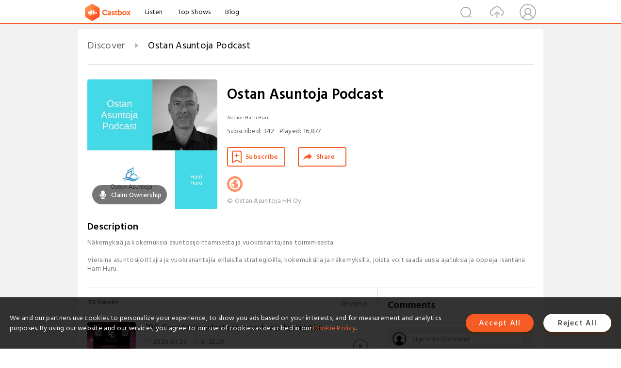

--- FILE ---
content_type: text/html; charset=utf-8
request_url: https://castbox.fm/channel/Ostan-Asuntoja-Podcast-id2921732
body_size: 44167
content:
<!DOCTYPE html>
<html lang="en">
<head>
  <meta charset="utf-8">
  <title>Ostan Asuntoja Podcast | Listen Free on Castbox.</title>
  <link rel="canonical" href="https://castbox.fm/channel/Ostan-Asuntoja-Podcast-id6838925" >
  <link rel="amphtml" href="https://castbox.fm/channel/Ostan-Asuntoja-Podcast-id6838925?amp=1" >
  <link rel="dns-prefetch" href="https//s3.castbox.fm">
  <link rel="dns-prefetch" href="https//everest.castbox.fm">
  <link rel="dns-prefetch" href="https//data.castbox.fm">
  <meta http-equiv="X-UA-Compatible" content="IE=edge,chrome=1">
  <meta name="viewport" content="width=device-width, initial-scale=1, user-scalable=no" >
  
  <link rel="icon" href="https://s3.castbox.fm/app/castbox/static/images/logo_120.png" type="image/x-icon">
  <meta name="apple-mobile-web-app-title" content="Castbox">
  <meta name="apple-mobile-web-app-capable" content="yes">
  <meta name="twitter:site" content="@CastBox_FM" >
  <meta name="twitter:creator" content="@CastBox_FM">
  <meta name="twitter:domain" content="castbox.fm">
  <meta name="twitter:card" content="summary" ><meta property="og:image:width" content="600" ><meta property="og:image:height" content="600" >
  <meta property="twitter:title" content="Ostan Asuntoja Podcast | Listen Free on Castbox." >
  <meta property="twitter:image" content="https://is1-ssl.mzstatic.com/image/thumb/Podcasts112/v4/ba/11/e6/ba11e658-7008-776b-60cf-9b226a459c5f/mza_2951173111377661458.jpeg/400x400bb.jpg" >
  <meta property="twitter:description" content="Näkemyksiä ja kokemuksia asuntosijoittamisesta ja vuokranantajana toimimisesta<br /><br />Vieraina asuntosijoittajia ja vuokranantajia erilaisilla strat..." >
  <meta property="al:ios:url" content="castbox://channel/Ostan-Asuntoja-Podcast-id6838925" >
  <meta property="al:ios:app_store_id" content="1100218439" >
  <meta property="al:ios:app_name" content="Castbox" >
  <meta property="al:android:url" content="castbox://channel/Ostan-Asuntoja-Podcast-id6838925" >
  <meta property="al:android:package" content="fm.castbox.audiobook.radio.podcast" >
  <meta property="al:android:app_name" content="Castbox" >
  <meta property="al:web:url" content="https://castbox.fm/channel/Ostan-Asuntoja-Podcast-id6838925" >
  <meta property="fb:app_id" content="1840752496197771" >
  <meta property="og:type" content="article" >
  <meta property="og:site_name" content="Castbox" />
  <meta property="og:url" content="https://castbox.fm/channel/Ostan-Asuntoja-Podcast-id6838925" >
  <meta property="og:image" content="https://is1-ssl.mzstatic.com/image/thumb/Podcasts112/v4/ba/11/e6/ba11e658-7008-776b-60cf-9b226a459c5f/mza_2951173111377661458.jpeg/400x400bb.jpg" >
  <meta property="og:title" content="Ostan Asuntoja Podcast | Listen Free on Castbox." >
  <meta property="og:description" content="Näkemyksiä ja kokemuksia asuntosijoittamisesta ja vuokranantajana toimimisesta<br /><br />Vieraina asuntosijoittajia ja vuokranantajia erilaisilla strat..." >
  <meta property="twitter:app:id:iphone" content="1243410543">
  <meta property="twitter:app:id:googleplay" content="fm.castbox.audiobook.radio.podcast">
  <meta name="description" content="Näkemyksiä ja kokemuksia asuntosijoittamisesta ja vuokranantajana toimimisesta<br /><br />Vieraina asuntosijoittajia ja vuokranantajia erilaisilla strat..." >
  <meta name="keywords" content="Ostan Asuntoja Podcast podcast, Business, Investing" >
  <meta name="theme-color" content="rgba(48,163,170,1)" />
  <link rel="search" type="application/opensearchdescription+xml" href="https://castbox.fm/opensearch.xml" title="Castbox">
  <script type="application/ld+json">
{"@context":"http://schema.org","@type":"BreadcrumbList","itemListElement":[{"@type":"ListItem","position":1,"item":{"@id":"https://castbox.fm/home","name":"Channels","image":"https://s3.castbox.fm/app/castbox/static/images/logo.png"}},{"@type":"ListItem","position":2,"item":{"@id":"/channel/Ostan-Asuntoja-Podcast-id6838925","name":"Ostan Asuntoja Podcast","image":"https://is1-ssl.mzstatic.com/image/thumb/Podcasts112/v4/ba/11/e6/ba11e658-7008-776b-60cf-9b226a459c5f/mza_2951173111377661458.jpeg/400x400bb.jpg"}}]}
</script>
  <link href="https://fonts.googleapis.com/css?family=Hind+Siliguri:300,400,500,600" rel="stylesheet"><link rel="stylesheet" type="text/css" href="https://s3.castbox.fm/app/castbox/static/css/slick.min.css" >
  
  <link rel="manifest" id="pwaLink" href="/api/pwa/manifest.json?cid=6838925">
  
  
  <script type='text/javascript'>
    if (document.documentElement.clientWidth <= 720) {
      document.documentElement.style.fontSize = document.documentElement.clientWidth / 7.2 + 'px'
    } else {
      document.documentElement.style.fontSize = '100px'
    }
    window.onloadcallback=function(){}
  </script>
  
  <link data-chunk="global" rel="stylesheet" href="https://s3.castbox.fm/webstatic/css/vendors~global.96c36ed4.chunk.css">
<link data-chunk="global" rel="stylesheet" href="https://s3.castbox.fm/webstatic/css/global.c7478bb9.chunk.css">
<link data-chunk="castbox.main" rel="stylesheet" href="https://s3.castbox.fm/webstatic/css/castbox.main.ed6e5c24.chunk.css">
<link data-chunk="ep" rel="stylesheet" href="https://s3.castbox.fm/webstatic/css/ep.fe499db8.chunk.css">
<link data-chunk="ch" rel="stylesheet" href="https://s3.castbox.fm/webstatic/css/ch.5b8889a4.chunk.css">
</head>
<body>
  <div id="root"><div class="castboxGlobal"><div style="width:0;height:0"><audio style="width:100%;height:100%" preload="auto"></audio></div><div class="castboxMain"><div class="mainBox"><div id="castboxHeader"><div class="castboxHeaderContainer"><div class="nav-item left navLogo"><a href="/"><img class="logoTextCover" src="https://s3.castbox.fm/webstatic/images/navLogo.c3d5a81b.png"/></a><a class="nav-item link" href="/home">Listen</a><a class="nav-item link" href="/categories/0">Top Shows</a><a class="nav-item link" href="/blog">Blog</a></div><div><div class="nav-item right topUserNav"><div class="userNav right"><div class="userNav-icon"><img class="userNav-img" src="https://s3.castbox.fm/webstatic/images/userIcon.06c408dc.png"/></div></div></div><div class="nav-item right upload"><a href="/creator/upload"><img class="img" src="https://s3.castbox.fm/webstatic/images/upload_icon.521c956a.png"/></a></div><div class="nav-item right search"><img class="img" src="https://s3.castbox.fm/webstatic/images/search_icon.3958760d.png"/></div></div></div></div><div style="padding-bottom:10px;min-height:100vh" id="childrenBox" class="childrenBox"><div class="topCon"></div><div class="topLeftCon"></div><div class="topRightCon"></div><div class="clearfix childContent" id="trackList"><div style="text-align:left" class="guru-breadcrumb"><span class="guru-breadcrumb-item"><span style="max-width:80%" class="breadcrumb-text"><a href="/home">Discover</a></span><img class="breadcrumbImage" src="[data-uri]"/></span><span class="guru-breadcrumb-item active"><span style="max-width:80%" class="breadcrumb-text">Ostan Asuntoja Podcast</span></span></div><div class="ch_feed"><div class="ch_feed-top clearfix"><div class="ch_feed-cover" data-ch-id="e8ac614b63d8e938b9d8aa7208b4cf2ce4558c28"><div style="display:inline-block;height:100%;width:100%;overflow:hidden;border-radius:4px;background-color:#A9B8AD" class="coverImgContainer"><img style="display:inline-block;opacity:1;width:100%;height:100%" src="https://is1-ssl.mzstatic.com/image/thumb/Podcasts112/v4/ba/11/e6/ba11e658-7008-776b-60cf-9b226a459c5f/mza_2951173111377661458.jpeg/400x400bb.jpg" class="img" alt="Ostan Asuntoja Podcast" title="Ostan Asuntoja Podcast"/></div><div style="position:absolute;bottom:22px;left:10px"><div class="claim-modal"><div class="claim-modal-claim-btn"><i class="claim-modal-claim-btn-icon"><img src="https://s3.castbox.fm/e8/fa/80/a2defc4275855754aec42adc5d.svg"/></i><span>Claim Ownership</span></div></div></div></div><div class="ch_feed_info"><h1 title="Ostan Asuntoja Podcast" class="ch_feed_info_title"><div id="box-pro-ellipsis-176950202658260" class="box-ellipsis box-ellipsis-lineClamp"><style>#box-pro-ellipsis-176950202658260{-webkit-line-clamp:2;}</style><span>Ostan Asuntoja Podcast</span></div></h1><div class="channelInfo"><p class="author">Author<!-- -->: <!-- -->Harri Huru</p><span class="count sub_count">Subscribed<!-- -->:<!-- --> <!-- -->342</span><span class="count play_count">Played<!-- -->:<!-- --> <!-- -->16,877</span></div><div class="funcBtn"><div style="display:inline-block" class=""><div class="subscribeBtn">Subscribe</div></div><span><div class="sharePageBtn">Share</div></span></div><div class="ch_feed-socials"><a rel="nofollow" target="_blank" href="https://ostanasuntoja.com"><img class="ch_feed-socials-item" src="https://s3.castbox.fm/webstatic/images/homelink.fb715380.png"/></a></div><div class="ch_feed-copyright">© Ostan Asuntoja HH Oy</div><p class="des-title">Description</p><div class="des-con"><div>Näkemyksiä ja kokemuksia asuntosijoittamisesta ja vuokranantajana toimimisesta<br /><br />Vieraina asuntosijoittajia ja vuokranantajia erilaisilla strategioilla, kokemuksilla ja näkemyksillä, joista voit saada uusia ajatuksia ja oppeja. Isäntänä Harri Huru.</div></div></div></div><div><div style="display:none"></div></div></div><div class="leftContainer"><div class="main"><div class="topRow clearfix"><div class="con"><div class="trackListCon"><div class="clearfix"><div class="trackListCon_title">558<!-- --> Episodes</div><div class="right funcBtn"><span class="funcBtn-item">Reverse</span></div></div><div id="trackListCon_list" class="trackListCon_list"><div><section class="episodeRow opacityinAnimate"><div class="ep-item"><div class="ep-item-cover"><a href="/episode/395.-Grossfittiä%2C-nolottavia-tarjouksia-ja-hyviä-juttuja-Instassa-Lotta-Reunanen-id6838925-id896097499"><div style="display:inline-block;height:100%;width:100%;overflow:hidden;border-radius:4px;background-color:#A9B8AD" class="coverImgContainer"><img style="display:inline-block;opacity:1;width:100%;height:100%" src="https://s3.castbox.fm/85/04/93/22b150b646fe3ec49856ad9de6d92942f2_scaled_v1_400.jpg" class="image" alt="395. Grossfittiä, nolottavia tarjouksia ja hyviä juttuja Instassa Lotta Reunanen" title="395. Grossfittiä, nolottavia tarjouksia ja hyviä juttuja Instassa Lotta Reunanen"/></div></a></div><div class="ep-item-con"><a href="/episode/395.-Grossfittiä%2C-nolottavia-tarjouksia-ja-hyviä-juttuja-Instassa-Lotta-Reunanen-id6838925-id896097499"><p title="395. Grossfittiä, nolottavia tarjouksia ja hyviä juttuja Instassa Lotta Reunanen" class="ep-item-con-title"><span class="ellipsis" style="display:inline-block">395. Grossfittiä, nolottavia tarjouksia ja hyviä juttuja Instassa Lotta Reunanen</span></p></a><p class="ep-item-con-des"><span class="item icon date">2026-01-23</span><span class="item icon time">01:25:28</span><span class="item"></span></p><div class="ep-item-con-btns"><p class="btn-item like"></p><span class="btn-item add-2epl"><div class="playlists-modal"><div class="playlists-modal-target"><div class="add-2epl-btn"></div></div></div></span><span class="btn-item add-2epl more-point"><div class="playlists-modal"><div class="playlists-modal-target"><div class="add-2epl-btn epl-more-action"></div></div></div></span></div></div><div class="ep-item-ctrls"><a class="ctrlItem play" href="/episode/395.-Grossfittiä%2C-nolottavia-tarjouksia-ja-hyviä-juttuja-Instassa-Lotta-Reunanen-id6838925-id896097499"></a></div></div><div class="audiobox"></div><div class="ep-item-desmodal"><div class="ep-item-desmodal-con">                                                                                                                                Lotta Reunanen on pieksämäkeläinen 11 vuokrakodin vuokranantaja, joka uskalsi aloittaa asuntosijoittamisen 23-vuotiaana. Juttelimme                                                                                                                                                                                                                                                                                                                                                                                Pienelle paikkakunnalle paluumuuttamisesta, etätyöstä, kaupunkiasunnosta Asuntosijoittamisen aloittamisesta ja ensimmäisen sijoitusasunnon ostamiseen lähtemisestä Sijoitusasuntosäästämisestä asuntosijoittamiseen Sijoituskriteereistä Vuokrakotien omistamisesta kaupungeissa, joissa todennäköisyys markkinahintojen nousulle on hyvin pieni Vuokrakotien arvoajureista pienessä kaupungissa Reilusti alle pyynnin olevien tarjousten tekemisestä Alennusten jälleenrahoittamisesta Rahoituksen vaikeutumisesta Muuttotappiosta Vuokratuotosta, kassavirrasta, tuottovaatimuksesta Äärettömän tuoton saavuttamisesta  Pidin lisäksi teoriayksinpuhelun tuottovaatimuksen, vuokratuoton, kassavirran ja oman pääoman kierron teorioista, joita Lotta hyvin kansantajuistaa Instatilillään.                                                                                                                                                                                                                                                                                                                                                                                                                                                                                                                                                                                                                                                                                                        Kiitos Ostan Asuntoja -sisällön mahdollistavalle sponsorille:                                                                                                                                                                                                                                                                                                                                                                                   Asuntosalkunrakentaja on asuntosijoittajalle arvoa tuottava kumppani. Asuntosalkunrakentajan kriteeristön läpäisevien tukkuhintaan ostettujen kerrostalojen turhat kulut karsitaan, tarpeelliset remontit toteutetaan ja asunnot vuokrataan. Asunnot tarjotaan ostettavaksi alle markkinahintatason. Sisäpiiriläisenä saat kohteista tarkat tiedot ostopäätöksen tueksi. Liity tekemään sujuvia sijoitusasuntokauppoja - Asuntosalkunrakentaja.fi.  Etukäteisvinkit uusista kohteista saa seuraamalla Asuntosalkunrakentajia Instassa, X:ssätai Facebookissa. Lisää löytyy YouTubesta.  Kiitos Ostan Asuntoja -sisällön mahdollistavalle sponsorille:                                                 Asuntopehtoori on suomalainen perheyritys, joka tarjoaa asiakkailleen vuokravälitystä, sijoitusasuntojen hallinnointia ja asuntomyyntiä sekä isännöintiä ympäri Suomen. Huolenpitopalvelullaulkoistat vuokrasuhteen hoidon Asuntopehtoorille, joka hoitaa asuntoon ja vuokrasuhteeseen liittyvät käytännön asiat puolestasi ja takaa vuokrat koko vuokrasuhteen ajan.. VuokravälityksenAsuntopehtoori hoitaa kilpailukykyisin kiintein hinnoin vuoden vuokratakuulla. AsuntopehtooriIsännöintitarjoaa nykyaikaista proaktiivista isännöintiä, jonka avulla pystytään parantamaan taloyhtiöiden arvoa. Lisätietoaasuntopehtoori.fi Asuntosijoittamista 4:ssä sukupolvessa Hanna Suni – Ostan Asuntoja Podcast #366 Huippu-urheilijasta Asuntopehtoorin huippujoukkueeseen Antti Hynynen – Ostan Asuntoja Podcast #379                                                                                                                                                                                                                                                                                                                                                                                      Kiitos Ostan Asuntoja -sisällön mahdollistavalle sponsorille:                                                                                                                                                                                                                                                                                                                                                                                                                                                                  On kuulopuheita ja luulopuheita – ja sitten on oikeaa tietoa. Tätä tietoa ja tukea tarjoaa yli 34 000 jäsenen Suomen Vuokranantajat. Jäsenenä saat pääsyn muun muassa vuokranantajan työkaluihin, markkinatietoon, kattavaan tietopankkiin ja maksuttomaan lakineuvontaan. Luotettavaa osaamista. Liity jäseneksi ja suosittele kaverillesi: vuokranantajat.fi/liity  Työpaikalle on kiva mennä Eemeli Karlsson Osa 1 – Ostan Asuntoja Podcast #310 Karlsson, Grahn, Parviainen, Huru – Kuukausipalaveri 27 Osa 2 – Ostan Asuntoja Podcast #389                                                                                                                                                                                                                                                                                                                                                                                                                                                                                                                                      Naapurikodit ostaa kokonaisia kiinteistöjä, jalostaa niistä viihtyisiä koteja ja jää omistajaksi nostamaan taloyhtiön arvoa. Osa asunnoista tarjotaan ostettavaksi. Haluatko asuntosijoittajana mukaan? Lue lisää naapurikodit .fi   Naapurikoteja Anniina ja Jesse Parviainen Osa 1 – Ostan Asuntoja Podcast #283                       Taloyhtiösäästö etsii säästö- ja lisätulokohteita taloyhtiöllesi. Palvelulla on tulostakuu. Maksat vain toteutuneesta taloudellisesta tuloksesta. Katso lisää taloyhtiosaasto.fi                    Uudistunut Vuokraovi on entistä houkuttelevampi vuokra-asuntojen markkinapaikka, jossa hyvää vuokrakotia etsivät vuokralaiset ja niitä tarjoavat vuokranantajat onnistuvat löytämään toisensa vieläkin helpommin. Vuokraovi.com        &quot;Haluaisitko olla itsevarma asuntosijoittaja? Jo yli sata asuntosijoittajaa on käynyt Ostan Asuntoja Podistakin tutun Suvi Schwabin Asuntoasiaa -valmennuksen, jossa teoria muuttuu käytännön teoiksi henkilökohtaisen sparrauksen avulla. Lisätietoa viestimällä suvi@asuntoasiaa.fi tai Instassa Asuntoasiaa.   Oletko ostamassa sijoitusasuntoa ja haluaisit markkinahinta-arvion ostettavasta asunnosta? Pankkiarvio.fi on edullinen ja helppo palvelu tähän tarpeeseen. Täytät vain omat tietosi ja lähetät sinulla olevat dokumentit. Markkinahinta-arvion avulla saat näkemystä siihen, ettet maksa asunnosta liikaa. Pankkiarvio.fi. Roni Arvonen – Asunnoista, Podcastista, X:stä, elämästä – Ostan Asuntoja Podcast #341   Seuraava Marko Kaarton järjestämä Ammattimainen asuntosijoittaminen -valmennus pidetään 7. helmikuuta 26 Valmentajina: Terhi Majasalmi, Mikko Sjögren, Mika Sucksdorff, Hannu Liitsola ja Marko Kaarto. Aika: 7.2.2026 klo 9.30–19.00 Paikka Teknopolis Ruoholahti Helsinki tai etäosallistuen Koodilla HURU Ostan Asuntoja seuraajista 10 nopeinta saa valmennuksen ennakkotarjoushintaan 339 €. asuntosijoituskirja.fi/valmennukset   Marko Kaarto järjesti 13.9.25 Ammattimainen asuntosijoittaminen -valmennuksen. Osallistujia oli yli 220. Valmentajina Tellu Uotila, Joonas Orava, Heikki Pajunen, Heikki Karu ja Marko Kaarto. Tilaa noin 6,5 tunnin taltiointi hintaan 247 € koodilla HURU25. Linkki tässä tai Ostan Asuntoja Blogissa.     Asuntosijoittamisen lumipalloefekti -kirjan tilauspaikka on asuntosijoituskirja.fi. Alekoodi TAVOITE. Sinustako flippaaja? -kirjan alekoodi on FLIPPAA. E-kirjat saa luettavaksi heti.  Marko Kaarton esikoiskirja &quot;Sijoita Asuntoihin! Aloita, kehity, vaurastu&quot; löytyy samalta sivustolta. Koodilla ALOITA saat lisäalennuksen. Kirjat ja valmennukset ovat vuokratuloista verovähennyskelpoisia kuluja. Samalta sivustolta löytyy &quot;Harrin privaattisparraus&quot; -kuvaus   ostanasuntoja@NostrVerified.com, Ostan Asuntoja X, Ostan Asuntoja Insta, Ostan Asuntoja FB, Ostan Asuntoja TikTok</div></div></section><section class="episodeRow opacityinAnimate"><div class="ep-item"><div class="ep-item-cover"><a href="/episode/394.-Luovuutta%2C-työtä-ja-tuloja-asunnoilla-Elikia-Peti-Peti-id6838925-id894105047"><div style="display:inline-block;height:100%;width:100%;overflow:hidden;border-radius:4px;background-color:#A9B8AD" class="coverImgContainer"><img style="display:inline-block;opacity:1;width:100%;height:100%" src="https://s3.castbox.fm/3f/95/6b/570d38d4504df4834a17d3906bb5ea2890_scaled_v1_400.jpg" class="image" alt="394. Luovuutta, työtä ja tuloja asunnoilla Elikia Peti-Peti" title="394. Luovuutta, työtä ja tuloja asunnoilla Elikia Peti-Peti"/></div></a></div><div class="ep-item-con"><a href="/episode/394.-Luovuutta%2C-työtä-ja-tuloja-asunnoilla-Elikia-Peti-Peti-id6838925-id894105047"><p title="394. Luovuutta, työtä ja tuloja asunnoilla Elikia Peti-Peti" class="ep-item-con-title"><span class="ellipsis" style="display:inline-block">394. Luovuutta, työtä ja tuloja asunnoilla Elikia Peti-Peti</span></p></a><p class="ep-item-con-des"><span class="item icon date">2026-01-16</span><span class="item icon time">01:18:35</span><span class="item"></span></p><div class="ep-item-con-btns"><p class="btn-item like"></p><span class="btn-item add-2epl"><div class="playlists-modal"><div class="playlists-modal-target"><div class="add-2epl-btn"></div></div></div></span><span class="btn-item add-2epl more-point"><div class="playlists-modal"><div class="playlists-modal-target"><div class="add-2epl-btn epl-more-action"></div></div></div></span></div></div><div class="ep-item-ctrls"><a class="ctrlItem play" href="/episode/394.-Luovuutta%2C-työtä-ja-tuloja-asunnoilla-Elikia-Peti-Peti-id6838925-id894105047"></a></div></div><div class="audiobox"></div><div class="ep-item-desmodal"><div class="ep-item-desmodal-con">                                                                                                                                 Elikia Peti-Peti ja Siina Laine on asuntojen parissa täysipäiväisesti työskentelevä pariskunta Helsingistä. Pariskunta hallinnoi aktiivisesti noin 25 kohdetta, joista reilu puolet on muiden ihmisten omistamia. Elikia Peti-Peti tuli vieraaksi ja juttelimme ainakin:  Mainosalan kautta tulleesta erilaisesta asuntotekemisestä Yrittäjän rahoituksen saamisesta, kun omistusasunto tuli ajankohtaiseksi Toiminnan kasvattamisesta toisten omistamien asuntojen avulla &quot;Puhtaan lyhytvuokrauksen&quot; jalostamisesta kilpaillussa markkinassa Luovasta lähestymisestä ja ratkaisukeskeisyydestä Varallisuus- ja kannattavuusnumeroista 0-korkoajan kokemattomuuden hyödystä Tavoitteista ja visioista Tammikeittiöt -yrityksen synnystä Avoimesta rahapuheesta                                                                                                                                                                                                                                                                                                                                                                                 Nollan euron pääomalla aloittanut pariskunta on saanut paljon aikaiseksi vain kolmessa vuodessa.  Insta petipluspeti, TikTok Tammikeittiö nettisivut Lokaatiot.com nettisivut                                                                                                                                                                                                                                                                                                                                                                                                                                                                                                                                                                                                                                                                                                        Kiitos Ostan Asuntoja -sisällön mahdollistavalle sponsorille:                                                                                                                                                                                                                                                                                                                                                            Sijoitusasunnot.comostaa huolellisesti tutkimiaan kokonaisia kerrostaloja ja myy niistä valmiiksi vuokrattuja sijoitusasuntoja alle markkinahinnan. Mikäli etsit kassavirtapositiivista sijoitusasuntoa, liity sijoitusasunnot.cominsijoittajalistalle. Saat uusista kohteista kattavat myyntimateriaalit, joissa on asuntosijoittajan keskeisimmät tunnusluvut ja taloyhtiöiden tiedot selkeässä muodossa.Tarjolla on myös monimuotoista opastusta asuntosijoittamisen saloihin ja sisältöä Instassa, Facebookissa ja YouTubessa. Tutustu maksuttomaan Asuntosijoituskouluun Lue Sijoitusasunnot.com Blogista: Täydellinen vuokrailmoitus Kolmen kivijalan kasvattamisesta fokus yhteen Henri Neuvonen – Ostan Asuntoja Podcast #378                                        Kiitos Ostan Asuntoja -sisällön mahdollistavalle sponsorille:                                                                Vuokraustoiminta on tärkeä osa asuntosijoittamista. Ajan tai taitojen puuttuessa sen voi ulkoistaa OVV:n ammattilaiselle oli kyseessä sitten yksittäinen vuokra-asunto tai suursijoittajan asuntosalkku. Mikäli haluat vain keskittyä nauttimaan sijoitusasuntosi tuotosta, OVV Kokonaispalveluon sopiva vaihtoehto. Se on kaiken kattava &quot;avaimet käteen&quot; -konsepti, jossa OVV hoitaa kaiken vuokrasuhteen alusta loppuun myöntäen vuokratakuun koko vuokrasuhteen ajalle. Jos vuokralainen ei maksaisi vuokraansa, paikallinen OVV:n toimisto maksaa sen. Mikäli haluat apua hyvän vuokralaisen löytämisessä mutta hoidat vuokrasuhteen hallinnan itse, OVV Vuokravälityspalveluon oikea vaihtoehto. OVV palvelee ja neuvoo koko vuokrasuhteen ajan. OVV.com OVV Asuntopalvelut Instagram, Facebook- Marko Kaarton Blogi Marko Kaarto – Ostan Asuntoja Podcast #362 Jyväskylässä 250 asuntoa vuodessa Kim Kähkönen Osa 1 – Ostan Asuntoja Podcast #381                                                                                                                                                                                                                                                                                                                                          Kiitos Ostan Asuntoja -sisällön mahdollistavalle sponsorille:                                                                                                                                                                                                                                                                                                                                                                                                                                                                  On kuulopuheita ja luulopuheita – ja sitten on oikeaa tietoa. Tätä tietoa ja tukea tarjoaa yli 34 000 jäsenen Suomen Vuokranantajat. Jäsenenä saat pääsyn muun muassa vuokranantajan työkaluihin, markkinatietoon, kattavaan tietopankkiin ja maksuttomaan lakineuvontaan. Luotettavaa osaamista. Liity jäseneksi ja suosittele kaverillesi: vuokranantajat.fi/liity  Työpaikalle on kiva mennä Eemeli Karlsson Osa 1 – Ostan Asuntoja Podcast #310 Karlsson, Grahn, Parviainen, Huru – Kuukausipalaveri 27 Osa 2 – Ostan Asuntoja Podcast #389                                                                                                                                                                                                                                                                                                                                                                                                                                                                                                                                      Naapurikodit ostaa kokonaisia kiinteistöjä, jalostaa niistä viihtyisiä koteja ja jää omistajaksi nostamaan taloyhtiön arvoa. Osa asunnoista tarjotaan ostettavaksi. Haluatko asuntosijoittajana mukaan? Lue lisää naapurikodit .fi   Naapurikoteja Anniina ja Jesse Parviainen Osa 1 – Ostan Asuntoja Podcast #283                       Taloyhtiösäästö etsii säästö- ja lisätulokohteita taloyhtiöllesi. Palvelulla on tulostakuu. Maksat vain toteutuneesta taloudellisesta tuloksesta. Katso lisää taloyhtiosaasto.fi                    Uudistunut Vuokraovi on entistä houkuttelevampi vuokra-asuntojen markkinapaikka, jossa hyvää vuokrakotia etsivät vuokralaiset ja niitä tarjoavat vuokranantajat onnistuvat löytämään toisensa vieläkin helpommin. Vuokraovi.com        &quot;Haluaisitko olla itsevarma asuntosijoittaja? Jo yli sata asuntosijoittajaa on käynyt Ostan Asuntoja Podistakin tutun Suvi Schwabin Asuntoasiaa -valmennuksen, jossa teoria muuttuu käytännön teoiksi henkilökohtaisen sparrauksen avulla. Lisätietoa viestimällä suvi@asuntoasiaa.fi tai Instassa Asuntoasiaa.   Seuraava Marko Kaarton järjestämä Ammattimainen asuntosijoittaminen -valmennus pidetään 7. helmikuuta 26 Valmentajina: Terhi Majasalmi, Mikko Sjögren, Mika Sucksdorff, Hannu Liitsola ja Marko Kaarto. Aika: 7.2.2026 klo 9.30–19.00 Paikka Teknopolis Ruoholahti Helsinki tai etäosallistuen Koodilla HURU Ostan Asuntoja seuraajista 10 nopeinta saa valmennuksen ennakkotarjoushintaan 339 €. asuntosijoituskirja.fi/valmennukset   Marko Kaarto järjesti 13.9.25 Ammattimainen asuntosijoittaminen -valmennuksen. Osallistujia oli yli 220. Valmentajina Tellu Uotila, Joonas Orava, Heikki Pajunen, Heikki Karu ja Marko Kaarto. Tilaa noin 6,5 tunnin taltiointi hintaan 247 € koodilla HURU25. Linkki tässä tai Ostan Asuntoja Blogissa.     Asuntosijoittamisen lumipalloefekti -kirjan tilauspaikka on asuntosijoituskirja.fi. Alekoodi TAVOITE. Sinustako flippaaja? -kirjan alekoodi on FLIPPAA. E-kirjat saa luettavaksi heti.  Marko Kaarton esikoiskirja &quot;Sijoita Asuntoihin! Aloita, kehity, vaurastu&quot; löytyy samalta sivustolta. Koodilla ALOITA saat lisäalennuksen. Kirjat ja valmennukset ovat vuokratuloista verovähennyskelpoisia kuluja. Samalta sivustolta löytyy &quot;Harrin privaattisparraus&quot; -kuvaus   ostanasuntoja@NostrVerified.com, Ostan Asuntoja X, Ostan Asuntoja Insta, Ostan Asuntoja FB, Ostan Asuntoja TikTok</div></div></section><section class="episodeRow opacityinAnimate"><div class="ep-item"><div class="ep-item-cover"><a href="/episode/393.-Kärkkäinen%2C-Karlsson%2C-Parviainen%2C-Huru---Kuukausipalaveri-28-id6838925-id890761515"><div style="display:inline-block;height:100%;width:100%;overflow:hidden;border-radius:4px;background-color:#A9B8AD" class="coverImgContainer"><img style="display:inline-block;opacity:1;width:100%;height:100%" src="https://static.libsyn.com/p/assets/8/6/9/2/86923572b936974ed959afa2a1bf1c87/Copy_of_Karlsson_Grahn_Parviainen_Huru_-_Kuukausipalaveri_27_Osa_1.png" class="image" alt="393. Kärkkäinen, Karlsson, Parviainen, Huru - Kuukausipalaveri 28" title="393. Kärkkäinen, Karlsson, Parviainen, Huru - Kuukausipalaveri 28"/></div></a></div><div class="ep-item-con"><a href="/episode/393.-Kärkkäinen%2C-Karlsson%2C-Parviainen%2C-Huru---Kuukausipalaveri-28-id6838925-id890761515"><p title="393. Kärkkäinen, Karlsson, Parviainen, Huru - Kuukausipalaveri 28" class="ep-item-con-title"><span class="ellipsis" style="display:inline-block">393. Kärkkäinen, Karlsson, Parviainen, Huru - Kuukausipalaveri 28</span></p></a><p class="ep-item-con-des"><span class="item icon date">2026-01-09</span><span class="item icon time">02:28:16</span><span class="item"></span></p><div class="ep-item-con-btns"><p class="btn-item like"></p><span class="btn-item add-2epl"><div class="playlists-modal"><div class="playlists-modal-target"><div class="add-2epl-btn"></div></div></div></span><span class="btn-item add-2epl more-point"><div class="playlists-modal"><div class="playlists-modal-target"><div class="add-2epl-btn epl-more-action"></div></div></div></span></div></div><div class="ep-item-ctrls"><a class="ctrlItem play" href="/episode/393.-Kärkkäinen%2C-Karlsson%2C-Parviainen%2C-Huru---Kuukausipalaveri-28-id6838925-id890761515"></a></div></div><div class="audiobox"></div><div class="ep-item-desmodal"><div class="ep-item-desmodal-con">                                        Kuukausipalaveri 28 agendalla kolme aihekokonaisuutta:    Mitä erilaisia lakihankkeita on tulossa ja kuinka paljon niistä tiedetään ja onko jotain suuren todennäköisyyden muutoksia odotuksissa. Asunto- ja vuokramarkkinoiden tilanteesta - runsaasti uutta tietoa ja keskustelua Jokaisen vuoden 2026 näkymistä  Normaalikokoonpanosta Markus Grahn ei ollut paikalla. Suomen Vuokranantajien yhteiskuntasuhdepäällikkö Juho Kärkkäinen oli. Lue lisää siitä, mitä vaikuttamistyö on. Graafi, josta puhuttiin. Tuore Kiinteistövälitysalan Keskusliiton katsaus, jota odotettiin. Isoin selitys pohditulle kappalemääräerolle oletetaan löytyvän siitä, että KVKL:n luvuissa on mukana omakotitalot (kiinteistöjä).                                                                                                                                                                                                                                                                                                                                                                                                                                                                                 Kiitos Ostan Asuntoja -sisällön mahdollistavalle sponsorille:    Asuntosalkunrakentaja on asuntosijoittajalle arvoa tuottava kumppani. Asuntosalkunrakentajan kriteeristön läpäisevien tukkuhintaan ostettujen kerrostalojen turhat kulut karsitaan, tarpeelliset remontit toteutetaan ja asunnot vuokrataan. Asunnot tarjotaan ostettavaksi alle markkinahintatason. Sisäpiiriläisenä saat kohteista tarkat tiedot ostopäätöksen tueksi. Liity tekemään sujuvia sijoitusasuntokauppoja - Asuntosalkunrakentaja.fi.  Etukäteisvinkit uusista kohteista saa seuraamalla Asuntosalkunrakentajia Instassa, X:ssätai Facebookissa. Lisää löytyy YouTubesta.  Kiitos Ostan Asuntoja -sisällön mahdollistavalle sponsorille:                                                 Asuntopehtoori on suomalainen perheyritys, joka tarjoaa asiakkailleen vuokravälitystä, sijoitusasuntojen hallinnointia ja asuntomyyntiä sekä isännöintiä ympäri Suomen. Huolenpitopalvelullaulkoistat vuokrasuhteen hoidon Asuntopehtoorille, joka hoitaa asuntoon ja vuokrasuhteeseen liittyvät käytännön asiat puolestasi ja takaa vuokrat koko vuokrasuhteen ajan.. VuokravälityksenAsuntopehtoori hoitaa kilpailukykyisin kiintein hinnoin vuoden vuokratakuulla. AsuntopehtooriIsännöintitarjoaa nykyaikaista proaktiivista isännöintiä, jonka avulla pystytään parantamaan taloyhtiöiden arvoa. Lisätietoaasuntopehtoori.fi Asuntosijoittamista 4:ssä sukupolvessa Hanna Suni – Ostan Asuntoja Podcast #366 Huippu-urheilijasta Asuntopehtoorin huippujoukkueeseen Antti Hynynen – Ostan Asuntoja Podcast #379                                                                                                                                                                                                                                                                                                                                                                                        Kiitos Ostan Asuntoja -sisällön mahdollistavalle sponsorille:                                                                                                                                                                                                                                                                                                                                                                                                                                                                  On kuulopuheita ja luulopuheita – ja sitten on oikeaa tietoa. Tätä tietoa ja tukea tarjoaa yli 34 000 jäsenen Suomen Vuokranantajat. Jäsenenä saat pääsyn muun muassa vuokranantajan työkaluihin, markkinatietoon, kattavaan tietopankkiin ja maksuttomaan lakineuvontaan. Luotettavaa osaamista. Liity jäseneksi ja suosittele kaverillesi: vuokranantajat.fi/liity  Työpaikalle on kiva mennä Eemeli Karlsson Osa 1 – Ostan Asuntoja Podcast #310 Karlsson, Grahn, Parviainen, Huru – Kuukausipalaveri 27 Osa 2 – Ostan Asuntoja Podcast #389                                                                                                                                                                                                                                                                                                                                                                                                                                                                                                                                      Naapurikodit ostaa kokonaisia kiinteistöjä, jalostaa niistä viihtyisiä koteja ja jää omistajaksi nostamaan taloyhtiön arvoa. Osa asunnoista tarjotaan ostettavaksi. Haluatko asuntosijoittajana mukaan? Lue lisää naapurikodit .fi   Naapurikoteja Anniina ja Jesse Parviainen Osa 1 – Ostan Asuntoja Podcast #283                       Taloyhtiösäästö etsii säästö- ja lisätulokohteita taloyhtiöllesi. Palvelulla on tulostakuu. Maksat vain toteutuneesta taloudellisesta tuloksesta. Katso lisää taloyhtiosaasto.fi                    Uudistunut Vuokraovi on entistä houkuttelevampi vuokra-asuntojen markkinapaikka, jossa hyvää vuokrakotia etsivät vuokralaiset ja niitä tarjoavat vuokranantajat onnistuvat löytämään toisensa vieläkin helpommin. Vuokraovi.com   Oletko ostamassa sijoitusasuntoa ja haluaisit markkinahinta-arvion ostettavasta asunnosta? Pankkiarvio.fi on edullinen ja helppo palvelu tähän tarpeeseen. Täytät vain omat tietosi ja lähetät sinulla olevat dokumentit. Markkinahinta-arvion avulla saat näkemystä siihen, ettet maksa asunnosta liikaa. Pankkiarvio.fi. Roni Arvonen – Asunnoista, Podcastista, X:stä, elämästä – Ostan Asuntoja Podcast #341        &quot;Haluaisitko olla itsevarma asuntosijoittaja? Jo yli sata asuntosijoittajaa on käynyt Ostan Asuntoja Podistakin tutun Suvi Schwabin Asuntoasiaa -valmennuksen, jossa teoria muuttuu käytännön teoiksi henkilökohtaisen sparrauksen avulla. Lisätietoa viestimällä suvi@asuntoasiaa.fi tai Instassa Asuntoasiaa.          Vastuu palovaroittimista siirtyy taloyhtiöille vuoden -25 loppuun mennessä. Onko taloyhtiösi valmis? Valvo on pilvipalvelu, joka tarjoaa modernit etäluentapalvelut sisältäen huoneistojen palovaroittimien, vedenkulutuksen, vuotojen ja sisäilmaparametrien valvonnan. Saatavilla myös laitteistot avaimet käteen periaatteella.    Seuraava Marko Kaarton järjestämä Ammattimainen asuntosijoittaminen -valmennus pidetään 7. helmikuuta 26 Valmentajina: Terhi Majasalmi, Mikko Sjögren, Mika Sucksdorff, Hannu Liitsola ja Marko Kaarto. Aika: 7.2.2026 klo 9.30–19.00 Paikka Teknopolis Ruoholahti Helsinki tai etäosallistuen Koodilla HURU Ostan Asuntoja seuraajista 10 nopeinta saa valmennuksen ennakkotarjoushintaan 339 €. asuntosijoituskirja.fi/valmennukset   Marko Kaarto järjesti 13.9.25 Ammattimainen asuntosijoittaminen -valmennuksen. Osallistujia oli yli 220. Valmentajina Tellu Uotila, Joonas Orava, Heikki Pajunen, Heikki Karu ja Marko Kaarto. Tilaa noin 6,5 tunnin taltiointi hintaan 247 € koodilla HURU25. Linkki tässä tai Ostan Asuntoja Blogissa.     Asuntosijoittamisen lumipalloefekti -kirjan tilauspaikka on asuntosijoituskirja.fi. Alekoodi TAVOITE. Sinustako flippaaja? -kirjan alekoodi on FLIPPAA. E-kirjat saa luettavaksi heti.  Marko Kaarton esikoiskirja &quot;Sijoita Asuntoihin! Aloita, kehity, vaurastu&quot; löytyy samalta sivustolta. Koodilla ALOITA saat lisäalennuksen. Kirjat ja valmennukset ovat vuokratuloista verovähennyskelpoisia kuluja. Samalta sivustolta löytyy &quot;Harrin privaattisparraus&quot; -kuvaus   ostanasuntoja@NostrVerified.com, Ostan Asuntoja X, Ostan Asuntoja Insta, Ostan Asuntoja FB, Ostan Asuntoja TikTok</div></div></section><section class="episodeRow opacityinAnimate"><div class="ep-item"><div class="ep-item-cover"><a href="/episode/392.-Homehelvetistä-asuntosijoittajaksi-Jukka-Mäkikangas-id6838925-id888616844"><div style="display:inline-block;height:100%;width:100%;overflow:hidden;border-radius:4px;background-color:#A9B8AD" class="coverImgContainer"><img style="display:inline-block;opacity:1;width:100%;height:100%" src="https://s3.castbox.fm/0d/8c/08/00b8f6aecb3da1a5e27292732e6f6e57cc_scaled_v1_400.jpg" class="image" alt="392. Homehelvetistä asuntosijoittajaksi Jukka Mäkikangas" title="392. Homehelvetistä asuntosijoittajaksi Jukka Mäkikangas"/></div></a></div><div class="ep-item-con"><a href="/episode/392.-Homehelvetistä-asuntosijoittajaksi-Jukka-Mäkikangas-id6838925-id888616844"><p title="392. Homehelvetistä asuntosijoittajaksi Jukka Mäkikangas" class="ep-item-con-title"><span class="ellipsis" style="display:inline-block">392. Homehelvetistä asuntosijoittajaksi Jukka Mäkikangas</span></p></a><p class="ep-item-con-des"><span class="item icon date">2026-01-02</span><span class="item icon time">56:46</span><span class="item"></span></p><div class="ep-item-con-btns"><p class="btn-item like"></p><span class="btn-item add-2epl"><div class="playlists-modal"><div class="playlists-modal-target"><div class="add-2epl-btn"></div></div></div></span><span class="btn-item add-2epl more-point"><div class="playlists-modal"><div class="playlists-modal-target"><div class="add-2epl-btn epl-more-action"></div></div></div></span></div></div><div class="ep-item-ctrls"><a class="ctrlItem play" href="/episode/392.-Homehelvetistä-asuntosijoittajaksi-Jukka-Mäkikangas-id6838925-id888616844"></a></div></div><div class="audiobox"></div><div class="ep-item-desmodal"><div class="ep-item-desmodal-con">                                         Jukka Mäkikangas on tuoreimman suomalaisen asuntosijoituskirjan, Homehelvetistä asuntosijoittajaksi, kirjoittaja.     Kirjan pääpointti sopii erinomaisesti Ostan Asuntoja Podcastin vieraiden tarinoihin, joissa kuka tahansa voi onnistua asuntosijoittamisessa, kunhan noudattaa ikivihreitä perusoppeja.Juttelimme Jukan kanssa:  Tuoreimman asuntosijoituskirjan kirjoittajasta Yhden sijoitusasunnon omistamisen suunnitelmasta 11 asunnon vuokrantajaksi Sijoittamisesta pieniin kaupunkeihin Arvonnoususta vuokrakotia tarvitsevien silmissä Homehelvetistä Kirjan rakenteesta ja sisällöstä Asuntojen halvalla ostamisesta Neuvottelutaitojen merkityksestä Tavoitteista  Jukka Mäkikangas Facebook                                                                                               Kiitos Ostan Asuntoja -sisällön mahdollistavalle sponsorille:                                                                                                                                                                                                                                                                                                                                                            Sijoitusasunnot.comostaa huolellisesti tutkimiaan kokonaisia kerrostaloja ja myy niistä valmiiksi vuokrattuja sijoitusasuntoja alle markkinahinnan. Mikäli etsit kassavirtapositiivista sijoitusasuntoa, liity sijoitusasunnot.cominsijoittajalistalle. Saat uusista kohteista kattavat myyntimateriaalit, joissa on asuntosijoittajan keskeisimmät tunnusluvut ja taloyhtiöiden tiedot selkeässä muodossa.Tarjolla on myös monimuotoista opastusta asuntosijoittamisen saloihin ja sisältöä Instassa, Facebookissa ja YouTubessa. Tutustu maksuttomaan Asuntosijoituskouluun Lue Sijoitusasunnot.com Blogista: Täydellinen vuokrailmoitus Kolmen kivijalan kasvattamisesta fokus yhteen Henri Neuvonen – Ostan Asuntoja Podcast #378                                        Kiitos Ostan Asuntoja -sisällön mahdollistavalle sponsorille:                                                                Vuokraustoiminta on tärkeä osa asuntosijoittamista. Ajan tai taitojen puuttuessa sen voi ulkoistaa OVV:n ammattilaiselle oli kyseessä sitten yksittäinen vuokra-asunto tai suursijoittajan asuntosalkku. Mikäli haluat vain keskittyä nauttimaan sijoitusasuntosi tuotosta, OVV Kokonaispalveluon sopiva vaihtoehto. Se on kaiken kattava &quot;avaimet käteen&quot; -konsepti, jossa OVV hoitaa kaiken vuokrasuhteen alusta loppuun myöntäen vuokratakuun koko vuokrasuhteen ajalle. Jos vuokralainen ei maksaisi vuokraansa, paikallinen OVV:n toimisto maksaa sen. Mikäli haluat apua hyvän vuokralaisen löytämisessä mutta hoidat vuokrasuhteen hallinnan itse, OVV Vuokravälityspalveluon oikea vaihtoehto. OVV palvelee ja neuvoo koko vuokrasuhteen ajan. OVV.com OVV Asuntopalvelut Instagram, Facebook- Marko Kaarton Blogi Marko Kaarto – Ostan Asuntoja Podcast #362 Jyväskylässä 250 asuntoa vuodessa Kim Kähkönen Osa 1 – Ostan Asuntoja Podcast #381                                                                                                                                                                                                                                                                                                                                          Kiitos Ostan Asuntoja -sisällön mahdollistavalle sponsorille:                                                                                                                                                                                                                                                                                                                                                                                                                                                                  On kuulopuheita ja luulopuheita – ja sitten on oikeaa tietoa. Tätä tietoa ja tukea tarjoaa yli 34 000 jäsenen Suomen Vuokranantajat. Jäsenenä saat pääsyn muun muassa vuokranantajan työkaluihin, markkinatietoon, kattavaan tietopankkiin ja maksuttomaan lakineuvontaan. Luotettavaa osaamista. Liity jäseneksi ja suosittele kaverillesi: vuokranantajat.fi/liity  Työpaikalle on kiva mennä Eemeli Karlsson Osa 1 – Ostan Asuntoja Podcast #310 Karlsson, Grahn, Parviainen, Huru – Kuukausipalaveri 27 Osa 2 – Ostan Asuntoja Podcast #389                                                                                                                                                                                                                                                                                                                                                                                                                                                                                                                                      Naapurikodit ostaa kokonaisia kiinteistöjä, jalostaa niistä viihtyisiä koteja ja jää omistajaksi nostamaan taloyhtiön arvoa. Osa asunnoista tarjotaan ostettavaksi. Haluatko asuntosijoittajana mukaan? Lue lisää naapurikodit .fi   Naapurikoteja Anniina ja Jesse Parviainen Osa 1 – Ostan Asuntoja Podcast #283                       Taloyhtiösäästö etsii säästö- ja lisätulokohteita taloyhtiöllesi. Palvelulla on tulostakuu. Maksat vain toteutuneesta taloudellisesta tuloksesta. Katso lisää taloyhtiosaasto.fi                    Uudistunut Vuokraovi on entistä houkuttelevampi vuokra-asuntojen markkinapaikka, jossa hyvää vuokrakotia etsivät vuokralaiset ja niitä tarjoavat vuokranantajat onnistuvat löytämään toisensa vieläkin helpommin. Vuokraovi.com   Oletko ostamassa sijoitusasuntoa ja haluaisit markkinahinta-arvion ostettavasta asunnosta? Pankkiarvio.fi on edullinen ja helppo palvelu tähän tarpeeseen. Täytät vain omat tietosi ja lähetät sinulla olevat dokumentit. Markkinahinta-arvion avulla saat näkemystä siihen, ettet maksa asunnosta liikaa. Pankkiarvio.fi. Roni Arvonen – Asunnoista, Podcastista, X:stä, elämästä – Ostan Asuntoja Podcast #341        &quot;Haluaisitko olla itsevarma asuntosijoittaja? Jo yli sata asuntosijoittajaa on käynyt Ostan Asuntoja Podistakin tutun Suvi Schwabin Asuntoasiaa -valmennuksen, jossa teoria muuttuu käytännön teoiksi henkilökohtaisen sparrauksen avulla. Lisätietoa viestimällä suvi@asuntoasiaa.fi tai Instassa Asuntoasiaa.   Hoida kohteidesi ja vuokrasuhteidesi elinkaaren hallinta kasvavan asiakasjoukon tarpeiden pohjalta jatkuvasti kehittyvän Flatcon avulla. Yksityinen vuokranantaja voi käyttää Flatcon perustoimintoja maksutta ja lisäpalveluja joustavasti tarpeen mukaan. Johtava vuokranantajan verkkopalvelu Flatco.fi   Seuraava Marko Kaarton järjestämä Ammattimainen asuntosijoittaminen -valmennus pidetään 7. helmikuuta 26 Valmentajina: Terhi Majasalmi, Mikko Sjögren, Mika Sucksdorff, Hannu Liitsola ja Marko Kaarto. Aika: 7.2.2026 klo 9.30–19.00 Paikka Teknopolis Ruoholahti Helsinki tai etäosallistuen Koodilla HURU Ostan Asuntoja seuraajista 10 nopeinta saa valmennuksen ennakkotarjoushintaan 339 €. asuntosijoituskirja.fi/valmennukset   Marko Kaarto järjesti 13.9.25 Ammattimainen asuntosijoittaminen -valmennuksen. Osallistujia oli yli 220. Valmentajina Tellu Uotila, Joonas Orava, Heikki Pajunen, Heikki Karu ja Marko Kaarto. Tilaa noin 6,5 tunnin taltiointi hintaan 247 € koodilla HURU25. Linkki tässä tai Ostan Asuntoja Blogissa.     Asuntosijoittamisen lumipalloefekti -kirjan tilauspaikka on asuntosijoituskirja.fi. Alekoodi TAVOITE. Sinustako flippaaja? -kirjan alekoodi on FLIPPAA. E-kirjat saa luettavaksi heti.  Marko Kaarton esikoiskirja &quot;Sijoita Asuntoihin! Aloita, kehity, vaurastu&quot; löytyy samalta sivustolta. Koodilla ALOITA saat lisäalennuksen. Kirjat ja valmennukset ovat vuokratuloista verovähennyskelpoisia kuluja. Samalta sivustolta löytyy &quot;Harrin privaattisparraus&quot; -kuvaus   ostanasuntoja@NostrVerified.com, Ostan Asuntoja X, Ostan Asuntoja Insta, Ostan Asuntoja FB, Ostan Asuntoja TikTok</div></div></section><section class="episodeRow opacityinAnimate"><div class="ep-item"><div class="ep-item-cover"><a href="/episode/391.-Yrittäjä-ja-asuntosijoittaja-19-vuotias-Eppu-Hannula-id6838925-id886232357"><div style="display:inline-block;height:100%;width:100%;overflow:hidden;border-radius:4px;background-color:#A9B8AD" class="coverImgContainer"><img style="display:inline-block;opacity:1;width:100%;height:100%" src="https://s3.castbox.fm/bc/8b/47/bbc0986d955bb3459bbfd30e62829d8467_scaled_v1_400.jpg" class="image" alt="391. Yrittäjä ja asuntosijoittaja 19-vuotias Eppu Hannula" title="391. Yrittäjä ja asuntosijoittaja 19-vuotias Eppu Hannula"/></div></a></div><div class="ep-item-con"><a href="/episode/391.-Yrittäjä-ja-asuntosijoittaja-19-vuotias-Eppu-Hannula-id6838925-id886232357"><p title="391. Yrittäjä ja asuntosijoittaja 19-vuotias Eppu Hannula" class="ep-item-con-title"><span class="ellipsis" style="display:inline-block">391. Yrittäjä ja asuntosijoittaja 19-vuotias Eppu Hannula</span></p></a><p class="ep-item-con-des"><span class="item icon date">2025-12-26</span><span class="item icon time">01:10:29</span><span class="item"></span></p><div class="ep-item-con-btns"><p class="btn-item like"></p><span class="btn-item add-2epl"><div class="playlists-modal"><div class="playlists-modal-target"><div class="add-2epl-btn"></div></div></div></span><span class="btn-item add-2epl more-point"><div class="playlists-modal"><div class="playlists-modal-target"><div class="add-2epl-btn epl-more-action"></div></div></div></span></div></div><div class="ep-item-ctrls"><a class="ctrlItem play" href="/episode/391.-Yrittäjä-ja-asuntosijoittaja-19-vuotias-Eppu-Hannula-id6838925-id886232357"></a></div></div><div class="audiobox"></div><div class="ep-item-desmodal"><div class="ep-item-desmodal-con">                                          Eppu Hannula perusti Apuvarsi -nimisen yrityksen 17-vuotiaana, jota hän parhaillaan pyörittää armeijasta käsin. Työn alla on myös neljännen sijoitusasunnon ostaminen. Eppu on 19-vuotias. Juttelimme:  Koulusta, oppimisesta ja yrittämisestä 17-vuotiaana Apuvarsi -yrityksen perustamisesta Työntekijöiden rekrytoimisesta Asiakaskokemukseen panostamisesta Nettisivujen perustamisesta, varauskalenterista ja asiakaspalautteista Asintosijoittamisen aloittamisesta vanhempien kanssa Työntekijöiden perehdyttämisestä Viiden tähden asiakaspalautetason ylläpitämisestä Sesonkiluonteesta Armeijan yhdistämisestä yrittämiseen Asuntosijoitustoiminnan aloittamisesta ilman vanhempien kimppaa Vuokraustoiminnan aloittamisesta Rahoituksesta Apuvarren kilpailutilanteesta Neljännen sijoitusasunnon hankkimisen vaiheesta  Apuvarsi nettisivut, Eppu Hannula FacebookLinkedIn  Kiitos Ostan Asuntoja -sisällön mahdollistavalle sponsorille:    Asuntosalkunrakentaja on asuntosijoittajalle arvoa tuottava kumppani. Asuntosalkunrakentajan kriteeristön läpäisevien tukkuhintaan ostettujen kerrostalojen turhat kulut karsitaan, tarpeelliset remontit toteutetaan ja asunnot vuokrataan. Asunnot tarjotaan ostettavaksi alle markkinahintatason. Sisäpiiriläisenä saat kohteista tarkat tiedot ostopäätöksen tueksi. Liity tekemään sujuvia sijoitusasuntokauppoja - Asuntosalkunrakentaja.fi.  Etukäteisvinkit uusista kohteista saa seuraamalla Asuntosalkunrakentajia Instassa, X:ssätai Facebookissa. Lisää löytyy YouTubesta.  Kiitos Ostan Asuntoja -sisällön mahdollistavalle sponsorille:                                                 Asuntopehtoori on suomalainen perheyritys, joka tarjoaa asiakkailleen vuokravälitystä, sijoitusasuntojen hallinnointia ja asuntomyyntiä sekä isännöintiä ympäri Suomen. Huolenpitopalvelullaulkoistat vuokrasuhteen hoidon Asuntopehtoorille, joka hoitaa asuntoon ja vuokrasuhteeseen liittyvät käytännön asiat puolestasi ja takaa vuokrat koko vuokrasuhteen ajan.. VuokravälityksenAsuntopehtoori hoitaa kilpailukykyisin kiintein hinnoin vuoden vuokratakuulla. AsuntopehtooriIsännöintitarjoaa nykyaikaista proaktiivista isännöintiä, jonka avulla pystytään parantamaan taloyhtiöiden arvoa. Lisätietoaasuntopehtoori.fi Asuntosijoittamista 4:ssä sukupolvessa Hanna Suni – Ostan Asuntoja Podcast #366 Huippu-urheilijasta Asuntopehtoorin huippujoukkueeseen Antti Hynynen – Ostan Asuntoja Podcast #379  Kiitos Ostan Asuntoja -sisällön mahdollistavalle sponsorille:                                                                                                                                                                                                                                                                                                                                                                                                                                                                   On kuulopuheita ja luulopuheita – ja sitten on oikeaa tietoa. Tätä tietoa ja tukea tarjoaa yli 34 000 jäsenen Suomen Vuokranantajat. Jäsenenä saat pääsyn muun muassa vuokranantajan työkaluihin, markkinatietoon, kattavaan tietopankkiin ja maksuttomaan lakineuvontaan. Luotettavaa osaamista. Liity jäseneksi ja suosittele kaverillesi: vuokranantajat.fi/liity  Työpaikalle on kiva mennä Eemeli Karlsson Osa 1 – Ostan Asuntoja Podcast #310 Karlsson, Grahn, Parviainen, Huru – Kuukausipalaveri 26 – Ostan Asuntoja Podcast #384                                                                                                                                                                                                                                                                                                                                                                                                                                                                                                                                       Naapurikodit ostaa kokonaisia kiinteistöjä, jalostaa niistä viihtyisiä koteja ja jää omistajaksi nostamaan taloyhtiön arvoa. Osa asunnoista tarjotaan ostettavaksi. Haluatko asuntosijoittajana mukaan? Lue lisää naapurikodit .fi   Naapurikoteja Anniina ja Jesse Parviainen Osa 1 – Ostan Asuntoja Podcast #283                       Taloyhtiösäästö etsii säästö- ja lisätulokohteita taloyhtiöllesi. Palvelulla on tulostakuu. Maksat vain toteutuneesta taloudellisesta tuloksesta. Katso lisää taloyhtiosaasto.fi                    Uudistunut Vuokraovi on entistä houkuttelevampi vuokra-asuntojen markkinapaikka, jossa hyvää vuokrakotia etsivät vuokralaiset ja niitä tarjoavat vuokranantajat onnistuvat löytämään toisensa vieläkin helpommin. Vuokraovi.com        &quot;Haluaisitko olla itsevarma asuntosijoittaja? Jo yli sata asuntosijoittajaa on käynyt Ostan Asuntoja Podistakin tutun Suvi Schwabin Asuntoasiaa -valmennuksen, jossa teoria muuttuu käytännön teoiksi henkilökohtaisen sparrauksen avulla. Lisätietoa viestimällä suvi@asuntoasiaa.fi tai Instassa Asuntoasiaa.   Seuraava Marko Kaarton järjestämä Ammattimainen asuntosijoittaminen -valmennus pidetään 7. helmikuuta 26 Valmentajina: Terhi Majasalmi, Mikko Sjögren, Mika Sucksdorff, Hannu Liitsola ja Marko Kaarto. Aika: 7.2.2026 klo 9.30–19.00 Paikka Teknopolis Ruoholahti Helsinki tai etäosallistuen Koodilla HURU Ostan Asuntoja seuraajista 10 nopeinta saa valmennuksen ennakkotarjoushintaan 339 €. asuntosijoituskirja.fi/valmennukset   Marko Kaarto järjesti 13.9.25 Ammattimainen asuntosijoittaminen -valmennuksen. Osallistujia oli yli 220. Valmentajina Tellu Uotila, Joonas Orava, Heikki Pajunen, Heikki Karu ja Marko Kaarto. Tilaa noin 6,5 tunnin taltiointi hintaan 247 € koodilla HURU25. Linkki tässä tai Ostan Asuntoja Blogissa.     Asuntosijoittamisen lumipalloefekti -kirjan tilauspaikka on asuntosijoituskirja.fi. Alekoodi TAVOITE. Sinustako flippaaja? -kirjan alekoodi on FLIPPAA. E-kirjat saa luettavaksi heti.  Marko Kaarton esikoiskirja &quot;Sijoita Asuntoihin! Aloita, kehity, vaurastu&quot; löytyy samalta sivustolta. Koodilla ALOITA saat lisäalennuksen. Kirjat ja valmennukset ovat vuokratuloista verovähennyskelpoisia kuluja. Samalta sivustolta löytyy &quot;Harrin privaattisparraus&quot; -kuvaus   ostanasuntoja@NostrVerified.com, Ostan Asuntoja X, Ostan Asuntoja Insta, Ostan Asuntoja FB, Ostan Asuntoja TikTok</div></div></section><section class="episodeRow opacityinAnimate"><div class="ep-item"><div class="ep-item-cover"><a href="/episode/390.-Asuntosijoittajista-Dokport-Startup-perustajiksi-Anna-ja-Juha-Sipilä-id6838925-id884339797"><div style="display:inline-block;height:100%;width:100%;overflow:hidden;border-radius:4px;background-color:#A9B8AD" class="coverImgContainer"><img style="display:inline-block;opacity:1;width:100%;height:100%" src="https://s3.castbox.fm/97/61/c7/c3c21c7fc3d75d873734a340fb3a31de18_scaled_v1_400.jpg" class="image" alt="390. Asuntosijoittajista Dokport Startup-perustajiksi Anna ja Juha Sipilä" title="390. Asuntosijoittajista Dokport Startup-perustajiksi Anna ja Juha Sipilä"/></div></a></div><div class="ep-item-con"><a href="/episode/390.-Asuntosijoittajista-Dokport-Startup-perustajiksi-Anna-ja-Juha-Sipilä-id6838925-id884339797"><p title="390. Asuntosijoittajista Dokport Startup-perustajiksi Anna ja Juha Sipilä" class="ep-item-con-title"><span class="ellipsis" style="display:inline-block">390. Asuntosijoittajista Dokport Startup-perustajiksi Anna ja Juha Sipilä</span></p></a><p class="ep-item-con-des"><span class="item icon date">2025-12-19</span><span class="item icon time">01:42:05</span><span class="item"></span></p><div class="ep-item-con-btns"><p class="btn-item like"></p><span class="btn-item add-2epl"><div class="playlists-modal"><div class="playlists-modal-target"><div class="add-2epl-btn"></div></div></div></span><span class="btn-item add-2epl more-point"><div class="playlists-modal"><div class="playlists-modal-target"><div class="add-2epl-btn epl-more-action"></div></div></div></span></div></div><div class="ep-item-ctrls"><a class="ctrlItem play" href="/episode/390.-Asuntosijoittajista-Dokport-Startup-perustajiksi-Anna-ja-Juha-Sipilä-id6838925-id884339797"></a></div></div><div class="audiobox"></div><div class="ep-item-desmodal"><div class="ep-item-desmodal-con">                                          Anna ja Juha Sipilä ovat pitkän linjan asuntosijoittajia, joilla on kymmeniä asuntoja, mutta vasta asuntosijoittajina &quot;tulleet ulos kaapista&quot;. Haastattelu saa yllättävän käänteen, kun Anna kertoo, kuinka Dokport startup-yrityksen perustaminen vei voiton asuntoja tärkeämpänä elämän tehtävänä. Haastattelusta tuli erilainen kuin odotin ja erittäin mielenkiintoinen. Juttelimme:  Itse tekemisen meiningistä tyhjästä kasvattaen Omakotitaloista, kaivinkoneista ja metsäpalstoista Ostan Asuntoja Podcastin vieraiden tarinoiden vaikutuksesta Salkun kasvattamisen ajatuksen syntymisestä Kassavirrasta  kalustetuilla asunnoilla Kalustamisesta erittäin edullisesti Kasvun asenteesta ja kolmesta käytännön keinosta etenemisessä Oman elämän peiliin katsomisesta Taloudellisesta vapaudesta vähän eri näkökulmasta Sen havaitsemisesta, että asunnot eivät olekaan oman elämän intohimo, vaikka ne muille ovatkin Startup -yrityksen perustamisesta Dokport.comtoimintamallista käytännössä Lähitulevaisuudesta   Dokport nettisivut  Kiitos Ostan Asuntoja -sisällön mahdollistavalle sponsorille:                                                                                                                                                                                                                                                                                                                                                            Sijoitusasunnot.comostaa huolellisesti tutkimiaan kokonaisia kerrostaloja ja myy niistä valmiiksi vuokrattuja sijoitusasuntoja alle markkinahinnan. Mikäli etsit kassavirtapositiivista sijoitusasuntoa, liity sijoitusasunnot.cominsijoittajalistalle. Saat uusista kohteista kattavat myyntimateriaalit, joissa on asuntosijoittajan keskeisimmät tunnusluvut ja taloyhtiöiden tiedot selkeässä muodossa. Tarjolla on myös monimuotoista opastusta asuntosijoittamisen saloihin ja sisältöä Instassa, Facebookissa ja YouTubessa. Tutustu maksuttomaan Asuntosijoituskouluun Lue Sijoitusasunnot.com Blogista: Täydellinen vuokrailmoitus Kolmen kivijalan kasvattamisesta fokus yhteen Henri Neuvonen – Ostan Asuntoja Podcast #378                                        Kiitos Ostan Asuntoja -sisällön mahdollistavalle sponsorille:                                                                Vuokraustoiminta on tärkeä osa asuntosijoittamista. Ajan tai taitojen puuttuessa sen voi ulkoistaa OVV:n ammattilaiselle oli kyseessä sitten yksittäinen vuokra-asunto tai suursijoittajan asuntosalkku. Mikäli haluat vain keskittyä nauttimaan sijoitusasuntosi tuotosta, OVV Kokonaispalveluon sopiva vaihtoehto. Se on kaiken kattava &quot;avaimet käteen&quot; -konsepti, jossa OVV hoitaa kaiken vuokrasuhteen alusta loppuun myöntäen vuokratakuun koko vuokrasuhteen ajalle. Jos vuokralainen ei maksaisi vuokraansa, paikallinen OVV:n toimisto maksaa sen. Mikäli haluat apua hyvän vuokralaisen löytämisessä mutta hoidat vuokrasuhteen hallinnan itse, OVV Vuokravälityspalveluon oikea vaihtoehto. OVV palvelee ja neuvoo koko vuokrasuhteen ajan. OVV.com OVV Asuntopalvelut Instagram, Facebook- Marko Kaarton Blogi Marko Kaarto – Ostan Asuntoja Podcast #362 Jyväskylässä 250 asuntoa vuodessa Kim Kähkönen Osa 1 – Ostan Asuntoja Podcast #381                                                                                                Kiitos Ostan Asuntoja -sisällön mahdollistavalle sponsorille:                                                                                                                                                                                                                     On kuulopuheita ja luulopuheita – ja sitten on oikeaa tietoa. Tätä tietoa ja tukea tarjoaa yli 34 000 jäsenen Suomen Vuokranantajat. Jäsenenä saat pääsyn muun muassa vuokranantajan työkaluihin, markkinatietoon, kattavaan tietopankkiin ja maksuttomaan lakineuvontaan. Luotettavaa osaamista. Liity jäseneksi ja suosittele kaverillesi: vuokranantajat.fi/liity  Työpaikalle on kiva mennä Eemeli Karlsson Osa 1 – Ostan Asuntoja Podcast #310 Karlsson, Grahn, Parviainen, Huru – Kuukausipalaveri 26 – Ostan Asuntoja Podcast #384                                                                                                                                                                                                                                                                                                                                                                                                                                                                                                                                       Naapurikodit ostaa kokonaisia kiinteistöjä, jalostaa niistä viihtyisiä koteja ja jää omistajaksi nostamaan taloyhtiön arvoa. Osa asunnoista tarjotaan ostettavaksi. Haluatko asuntosijoittajana mukaan? Lue lisää naapurikodit .fi   Naapurikoteja Anniina ja Jesse Parviainen Osa 1 – Ostan Asuntoja Podcast #283                       Taloyhtiösäästö etsii säästö- ja lisätulokohteita taloyhtiöllesi. Palvelulla on tulostakuu. Maksat vain toteutuneesta taloudellisesta tuloksesta. Katso lisää taloyhtiosaasto.fi                    Uudistunut Vuokraovi on entistä houkuttelevampi vuokra-asuntojen markkinapaikka, jossa hyvää vuokrakotia etsivät vuokralaiset ja niitä tarjoavat vuokranantajat onnistuvat löytämään toisensa vieläkin helpommin. Vuokraovi.com             Oletko ostamassa sijoitusasuntoa ja haluaisit markkinahinta-arvion ostettavasta asunnosta? Pankkiarvio.fi on edullinen ja helppo palvelu tähän tarpeeseen. Täytät vain omat tietosi ja lähetät sinulla olevat dokumentit. Markkinahinta-arvion avulla saat näkemystä siihen, ettet maksa asunnosta liikaa. Pankkiarvio.fi. Roni Arvonen – Asunnoista, Podcastista, X:stä, elämästä – Ostan Asuntoja Podcast #341                Vastuu palovaroittimista siirtyy taloyhtiöille vuoden -25 loppuun mennessä. Onko taloyhtiösi valmis? Valvo on pilvipalvelu, joka tarjoaa modernit etäluentapalvelut sisältäen huoneistojen palovaroittimien, vedenkulutuksen, vuotojen ja sisäilmaparametrien valvonnan. Saatavilla myös laitteistot avaimet käteen periaatteella.       &quot;Haluaisitko olla itsevarma asuntosijoittaja? Jo yli sata asuntosijoittajaa on käynyt Ostan Asuntoja Podistakin tutun Suvi Schwabin Asuntoasiaa -valmennuksen, jossa teoria muuttuu käytännön teoiksi henkilökohtaisen sparrauksen avulla. Lisätietoa viestimällä suvi@asuntoasiaa.fi tai Instassa Asuntoasiaa.   Seuraava Marko Kaarton järjestämä Ammattimainen asuntosijoittaminen -valmennus pidetään 7. helmikuuta 26 Valmentajina: Terhi Majasalmi, Mikko Sjögren, Mika Sucksdorff, Hannu Liitsola ja Marko Kaarto. Aika: 7.2.2026 klo 9.30–19.00 Paikka Teknopolis Ruoholahti Helsinki tai etäosallistuen Koodilla HURU Ostan Asuntoja seuraajista 10 nopeinta saa valmennuksen ennakkotarjoushintaan 339 €. asuntosijoituskirja.fi/valmennukset   Marko Kaarto järjesti 13.9.25 Ammattimainen asuntosijoittaminen -valmennuksen. Osallistujia oli yli 220. Valmentajina Tellu Uotila, Joonas Orava, Heikki Pajunen, Heikki Karu ja Marko Kaarto. Tilaa noin 6,5 tunnin taltiointi hintaan 247 € koodilla HURU25. Linkki tässä tai Ostan Asuntoja Blogissa.     Asuntosijoittamisen lumipalloefekti -kirjan tilauspaikka on asuntosijoituskirja.fi. Alekoodi TAVOITE. Sinustako flippaaja? -kirjan alekoodi on FLIPPAA. E-kirjat saa luettavaksi heti.  Marko Kaarton esikoiskirja &quot;Sijoita Asuntoihin! Aloita, kehity, vaurastu&quot; löytyy samalta sivustolta. Koodilla ALOITA saat lisäalennuksen. Kirjat ja valmennukset ovat vuokratuloista verovähennyskelpoisia kuluja. Samalta sivustolta löytyy &quot;Harrin privaattisparraus&quot; -kuvaus   ostanasuntoja@NostrVerified.com, Ostan Asuntoja X, Ostan Asuntoja Insta, Ostan Asuntoja FB, Ostan Asuntoja TikTok</div></div></section><section class="episodeRow opacityinAnimate"><div class="ep-item"><div class="ep-item-cover"><a href="/episode/389.-Karlsson%2C-Grahn%2C-Parviainen%2C-Huru---Kuukausipalaveri-27-Osa-2-id6838925-id882007943"><div style="display:inline-block;height:100%;width:100%;overflow:hidden;border-radius:4px;background-color:#A9B8AD" class="coverImgContainer"><img style="display:inline-block;opacity:1;width:100%;height:100%" src="https://s3.castbox.fm/8b/8a/49/bb78895f0938414f3d0659a61af240ecb6_scaled_v1_400.jpg" class="image" alt="389. Karlsson, Grahn, Parviainen, Huru - Kuukausipalaveri 27 Osa 2" title="389. Karlsson, Grahn, Parviainen, Huru - Kuukausipalaveri 27 Osa 2"/></div></a></div><div class="ep-item-con"><a href="/episode/389.-Karlsson%2C-Grahn%2C-Parviainen%2C-Huru---Kuukausipalaveri-27-Osa-2-id6838925-id882007943"><p title="389. Karlsson, Grahn, Parviainen, Huru - Kuukausipalaveri 27 Osa 2" class="ep-item-con-title"><span class="ellipsis" style="display:inline-block">389. Karlsson, Grahn, Parviainen, Huru - Kuukausipalaveri 27 Osa 2</span></p></a><p class="ep-item-con-des"><span class="item icon date">2025-12-12</span><span class="item icon time">01:17:41</span><span class="item"></span></p><div class="ep-item-con-btns"><p class="btn-item like"></p><span class="btn-item add-2epl"><div class="playlists-modal"><div class="playlists-modal-target"><div class="add-2epl-btn"></div></div></div></span><span class="btn-item add-2epl more-point"><div class="playlists-modal"><div class="playlists-modal-target"><div class="add-2epl-btn epl-more-action"></div></div></div></span></div></div><div class="ep-item-ctrls"><a class="ctrlItem play" href="/episode/389.-Karlsson%2C-Grahn%2C-Parviainen%2C-Huru---Kuukausipalaveri-27-Osa-2-id6838925-id882007943"></a></div></div><div class="audiobox"></div><div class="ep-item-desmodal"><div class="ep-item-desmodal-con">                                          Kuukausipalaveri 27 jakautui tällä kertaa kahteen osaan Ostan Asuntoja Podcastin pääeditoijan viettäessä aikaansa enemmän perheensä kuin editoinnin parissa. Mikään asia ei viikossa vanhene. Osassa 2 jatkuu agendan kohdat:  Vuokranantajatapahtuman 2025 jälkipuinti Vuoden 2025 vapaamuotoinen yhteenveto   Asuntoja 6, ikää 24 – Ronja Airusalo Osa 1 – Ostan Asuntoja Podcast #325 Suomen Vuokranantajien loppuvuoden jäsenmaksu vain 24 €. Käytä vaikka välipäivät tutustumiseen.                                                                                                                                                                                                                                                                                                                                                             Kiitos Ostan Asuntoja -sisällön mahdollistavalle sponsorille:    Asuntosalkunrakentaja on asuntosijoittajalle arvoa tuottava kumppani. Asuntosalkunrakentajan kriteeristön läpäisevien tukkuhintaan ostettujen kerrostalojen turhat kulut karsitaan, tarpeelliset remontit toteutetaan ja asunnot vuokrataan. Asunnot tarjotaan ostettavaksi alle markkinahintatason. Sisäpiiriläisenä saat kohteista tarkat tiedot ostopäätöksen tueksi. Liity tekemään sujuvia sijoitusasuntokauppoja - Asuntosalkunrakentaja.fi.  Etukäteisvinkit uusista kohteista saa seuraamalla Asuntosalkunrakentajia Instassa, X:ssätai Facebookissa. Lisää löytyy YouTubesta.  Kiitos Ostan Asuntoja -sisällön mahdollistavalle sponsorille:                                                 Asuntopehtoori on suomalainen perheyritys, joka tarjoaa asiakkailleen vuokravälitystä, sijoitusasuntojen hallinnointia ja asuntomyyntiä sekä isännöintiä ympäri Suomen. Huolenpitopalvelullaulkoistat vuokrasuhteen hoidon Asuntopehtoorille, joka hoitaa asuntoon ja vuokrasuhteeseen liittyvät käytännön asiat puolestasi ja takaa vuokrat koko vuokrasuhteen ajan.. VuokravälityksenAsuntopehtoori hoitaa kilpailukykyisin kiintein hinnoin vuoden vuokratakuulla. AsuntopehtooriIsännöintitarjoaa nykyaikaista proaktiivista isännöintiä, jonka avulla pystytään parantamaan taloyhtiöiden arvoa. Lisätietoaasuntopehtoori.fi Asuntosijoittamista 4:ssä sukupolvessa Hanna Suni – Ostan Asuntoja Podcast #366 Huippu-urheilijasta Asuntopehtoorin huippujoukkueeseen Antti Hynynen – Ostan Asuntoja Podcast #379                                                                        Kiitos Ostan Asuntoja -sisällön mahdollistavalle sponsorille:                                                                                                                                                                                                                     On kuulopuheita ja luulopuheita – ja sitten on oikeaa tietoa. Tätä tietoa ja tukea tarjoaa yli 34 000 jäsenen Suomen Vuokranantajat. Jäsenenä saat pääsyn muun muassa vuokranantajan työkaluihin, markkinatietoon, kattavaan tietopankkiin ja maksuttomaan lakineuvontaan. Luotettavaa osaamista. Liity jäseneksi ja suosittele kaverillesi: vuokranantajat.fi/liity  Työpaikalle on kiva mennä Eemeli Karlsson Osa 1 – Ostan Asuntoja Podcast #310 Karlsson, Grahn, Parviainen, Huru – Kuukausipalaveri 26 – Ostan Asuntoja Podcast #384                                                                                                                                                                                                                                                                                                                                                                                                                                                                                                                                        Naapurikodit ostaa kokonaisia kiinteistöjä, jalostaa niistä viihtyisiä koteja ja jää omistajaksi nostamaan taloyhtiön arvoa. Osa asunnoista tarjotaan ostettavaksi. Haluatko asuntosijoittajana mukaan? Lue lisää naapurikodit .fi   Naapurikoteja Anniina ja Jesse Parviainen Osa 1 – Ostan Asuntoja Podcast #283                       Taloyhtiösäästö etsii säästö- ja lisätulokohteita taloyhtiöllesi. Palvelulla on tulostakuu. Maksat vain toteutuneesta taloudellisesta tuloksesta. Katso lisää taloyhtiosaasto.fi                    Uudistunut Vuokraovi on entistä houkuttelevampi vuokra-asuntojen markkinapaikka, jossa hyvää vuokrakotia etsivät vuokralaiset ja niitä tarjoavat vuokranantajat onnistuvat löytämään toisensa vieläkin helpommin. Vuokraovi.com                 Hoida kohteidesi ja vuokrasuhteidesi elinkaaren hallinta kasvavan asiakasjoukon tarpeiden pohjalta jatkuvasti kehittyvän Flatcon avulla. Yksityinen vuokranantaja voi käyttää Flatcon perustoimintoja maksutta ja lisäpalveluja joustavasti tarpeen mukaan. Johtava vuokranantajan verkkopalvelu Flatco.fi     &quot;Haluaisitko olla itsevarma asuntosijoittaja? Jo yli sata asuntosijoittajaa on käynyt Ostan Asuntoja Podistakin tutun Suvi Schwabin Asuntoasiaa -valmennuksen, jossa teoria muuttuu käytännön teoiksi henkilökohtaisen sparrauksen avulla. Lisätietoa viestimällä suvi@asuntoasiaa.fi tai Instassa Asuntoasiaa.   Seuraava Marko Kaarton järjestämä Ammattimainen asuntosijoittaminen -valmennus pidetään 7. helmikuuta 26 Valmentajina: Terhi Majasalmi, Mikko Sjögren, Mika Sucksdorff, Hannu Liitsola ja Marko Kaarto. Aika: 7.2.2026 klo 9.30–19.00 Paikka Teknopolis Ruoholahti Helsinki tai etäosallistuen Koodilla HURU Ostan Asuntoja seuraajista 10 nopeinta saa valmennuksen ennakkotarjoushintaan 339 €. asuntosijoituskirja.fi/valmennukset   Marko Kaarto järjesti 13.9.25 Ammattimainen asuntosijoittaminen -valmennuksen. Osallistujia oli yli 220. Valmentajina Tellu Uotila, Joonas Orava, Heikki Pajunen, Heikki Karu ja Marko Kaarto. Tilaa noin 6,5 tunnin taltiointi hintaan 247 € koodilla HURU25. Linkki tässä tai Ostan Asuntoja Blogissa.     Asuntosijoittamisen lumipalloefekti -kirjan tilauspaikka on asuntosijoituskirja.fi. Alekoodi TAVOITE. Sinustako flippaaja? -kirjan alekoodi on FLIPPAA. E-kirjat saa luettavaksi heti.  Marko Kaarton esikoiskirja &quot;Sijoita Asuntoihin! Aloita, kehity, vaurastu&quot; löytyy samalta sivustolta. Koodilla ALOITA saat lisäalennuksen. Kirjat ja valmennukset ovat vuokratuloista verovähennyskelpoisia kuluja. Samalta sivustolta löytyy &quot;Harrin privaattisparraus&quot; -kuvaus   ostanasuntoja@NostrVerified.com, Ostan Asuntoja X, Ostan Asuntoja Insta, Ostan Asuntoja FB, Ostan Asuntoja TikTok</div></div></section><section class="episodeRow opacityinAnimate"><div class="ep-item"><div class="ep-item-cover"><a href="/episode/388.-Karlsson%2C-Grahn%2C-Parviainen%2C-Huru---Kuukausipalaveri-27-Osa-1-id6838925-id879804926"><div style="display:inline-block;height:100%;width:100%;overflow:hidden;border-radius:4px;background-color:#A9B8AD" class="coverImgContainer"><img style="display:inline-block;opacity:1;width:100%;height:100%" src="https://s3.castbox.fm/1e/ac/4c/8dd8f70e38a0342ae5d20354e02c611bfb_scaled_v1_400.jpg" class="image" alt="388. Karlsson, Grahn, Parviainen, Huru - Kuukausipalaveri 27 Osa 1" title="388. Karlsson, Grahn, Parviainen, Huru - Kuukausipalaveri 27 Osa 1"/></div></a></div><div class="ep-item-con"><a href="/episode/388.-Karlsson%2C-Grahn%2C-Parviainen%2C-Huru---Kuukausipalaveri-27-Osa-1-id6838925-id879804926"><p title="388. Karlsson, Grahn, Parviainen, Huru - Kuukausipalaveri 27 Osa 1" class="ep-item-con-title"><span class="ellipsis" style="display:inline-block">388. Karlsson, Grahn, Parviainen, Huru - Kuukausipalaveri 27 Osa 1</span></p></a><p class="ep-item-con-des"><span class="item icon date">2025-12-05</span><span class="item icon time">01:21:35</span><span class="item"></span></p><div class="ep-item-con-btns"><p class="btn-item like"></p><span class="btn-item add-2epl"><div class="playlists-modal"><div class="playlists-modal-target"><div class="add-2epl-btn"></div></div></div></span><span class="btn-item add-2epl more-point"><div class="playlists-modal"><div class="playlists-modal-target"><div class="add-2epl-btn epl-more-action"></div></div></div></span></div></div><div class="ep-item-ctrls"><a class="ctrlItem play" href="/episode/388.-Karlsson%2C-Grahn%2C-Parviainen%2C-Huru---Kuukausipalaveri-27-Osa-1-id6838925-id879804926"></a></div></div><div class="audiobox"></div><div class="ep-item-desmodal"><div class="ep-item-desmodal-con">                                          Kuukausipalaveri 27 jakautuu tällä kertaa kahteen osaan Ostan Asuntoja Podcastin pääeditoijan viettäessä aikaansa enemmän perheensä kuin editoinnin parissa. Mikään asia ei viikossa vanhene ja loppujututkin Osassa 2 tulevat olemaan yhtä kuranttia/epäkuranttia kuin tämäkin jakso. Agenda  Anteeksipyyntöjä, välittämiskiitoksia ja kuulijakysymykseen ohje vastauksen löytämiseen Vuokranantajatapahtuma 2025. Suomen Vuokranantajat on yksi Ostan Asuntoja sponsoreista. Aloin jakamaan sisältöä ja suosittelemaan jäsenyyttä noin 13 vuotta sitten. En saanut ilmaisia jäsenmaksuja mutta sain ilmaiset leffaliput, jotka annoin vuokralaisilleni. aliarvioidaanko asunto- ja vuokramarkkinan vaikutusta koko taloudessa Vuoden 2025 vapaamuotoinen yhteenveto  Kiinteistömaailma Hyvinkää ja 7 sijoitusasuntoa Jani Kesälä – Ostan Asuntoja Podcast #387 Lomatalokonsepti &quot;Agnes&amp;Albin&quot; Italiassa Ville Tolvanen – Ostan Asuntoja Podcast #386 Korporatismi realisoi markkinatalousvuokranantajan poliittisen sosialistisen ARA-riskin – Blogi #489 Suomen Vuokranantajien loppuvuoden jäsenmaksu vain 24 €. Käytä vaikka välipäivät tutustumiseen.                                                                                                                                                                                                                                                                     Kiitos Ostan Asuntoja -sisällön mahdollistavalle sponsorille:  Sijoitusasunnot.comostaa huolellisesti tutkimiaan kokonaisia kerrostaloja ja myy niistä valmiiksi vuokrattuja sijoitusasuntoja alle markkinahinnan. Mikäli etsit kassavirtapositiivista sijoitusasuntoa, liity sijoitusasunnot.cominsijoittajalistalle. Saat uusista kohteista kattavat myyntimateriaalit, joissa on asuntosijoittajan keskeisimmät tunnusluvut ja taloyhtiöiden tiedot selkeässä muodossa. Tarjolla on myös monimuotoista opastusta asuntosijoittamisen saloihin ja sisältöä Instassa, Facebookissa ja YouTubessa. Tutustu maksuttomaan Asuntosijoituskouluun Lue Sijoitusasunnot.com Blogista: Täydellinen vuokrailmoitus Kolmen kivijalan kasvattamisesta fokus yhteen Henri Neuvonen – Ostan Asuntoja Podcast #378                                        Kiitos Ostan Asuntoja -sisällön mahdollistavalle sponsorille:                                                                Vuokraustoiminta on tärkeä osa asuntosijoittamista. Ajan tai taitojen puuttuessa sen voi ulkoistaa OVV:n ammattilaiselle oli kyseessä sitten yksittäinen vuokra-asunto tai suursijoittajan asuntosalkku. Mikäli haluat vain keskittyä nauttimaan sijoitusasuntosi tuotosta, OVV Kokonaispalveluon sopiva vaihtoehto. Se on kaiken kattava &quot;avaimet käteen&quot; -konsepti, jossa OVV hoitaa kaiken vuokrasuhteen alusta loppuun myöntäen vuokratakuun koko vuokrasuhteen ajalle. Jos vuokralainen ei maksaisi vuokraansa, paikallinen OVV:n toimisto maksaa sen. Mikäli haluat apua hyvän vuokralaisen löytämisessä mutta hoidat vuokrasuhteen hallinnan itse, OVV Vuokravälityspalveluon oikea vaihtoehto. OVV palvelee ja neuvoo koko vuokrasuhteen ajan. OVV.com OVV Asuntopalvelut Instagram, Facebook- Marko Kaarton Blogi Marko Kaarto – Ostan Asuntoja Podcast #362 Jyväskylässä 250 asuntoa vuodessa Kim Kähkönen Osa 1 – Ostan Asuntoja Podcast #381                                                                                                                                                                                                                                                                                                                                                               Naapurikodit ostaa kokonaisia kiinteistöjä, jalostaa niistä viihtyisiä koteja ja jää omistajaksi nostamaan taloyhtiön arvoa. Osa asunnoista tarjotaan ostettavaksi. Haluatko asuntosijoittajana mukaan? Lue lisää naapurikodit .fi   Naapurikoteja Anniina ja Jesse Parviainen Osa 1 – Ostan Asuntoja Podcast #283                       Taloyhtiösäästö etsii säästö- ja lisätulokohteita taloyhtiöllesi. Palvelulla on tulostakuu. Maksat vain toteutuneesta taloudellisesta tuloksesta. Katso lisää taloyhtiosaasto.fi                    Uudistunut Vuokraovi on entistä houkuttelevampi vuokra-asuntojen markkinapaikka, jossa hyvää vuokrakotia etsivät vuokralaiset ja niitä tarjoavat vuokranantajat onnistuvat löytämään toisensa vieläkin helpommin. Vuokraovi.com           Oletko ostamassa sijoitusasuntoa ja haluaisit markkinahinta-arvion ostettavasta asunnosta? Pankkiarvio.fi on edullinen ja helppo palvelu tähän tarpeeseen. Täytät vain omat tietosi ja lähetät sinulla olevat dokumentit. Markkinahinta-arvion avulla saat näkemystä siihen, ettet maksa asunnosta liikaa. Pankkiarvio.fi. Roni Arvonen – Asunnoista, Podcastista, X:stä, elämästä – Ostan Asuntoja Podcast #341                Vastuu palovaroittimista siirtyy taloyhtiöille vuoden -25 loppuun mennessä. Onko taloyhtiösi valmis? Valvo on pilvipalvelu, joka tarjoaa modernit etäluentapalvelut sisältäen huoneistojen palovaroittimien, vedenkulutuksen, vuotojen ja sisäilmaparametrien valvonnan. Saatavilla myös laitteistot avaimet käteen periaatteella.     &quot;Haluaisitko olla itsevarma asuntosijoittaja? Jo yli sata asuntosijoittajaa on käynyt Ostan Asuntoja Podistakin tutun Suvi Schwabin Asuntoasiaa -valmennuksen, jossa teoria muuttuu käytännön teoiksi henkilökohtaisen sparrauksen avulla. Lisätietoa viestimällä suvi@asuntoasiaa.fi tai Instassa Asuntoasiaa.   Seuraava Marko Kaarton järjestämä Ammattimainen asuntosijoittaminen -valmennus pidetään 7. helmikuuta 26 Valmentajina: Terhi Majasalmi, Mikko Sjögren, Mika Sucksdorff, Hannu Liitsola ja Marko Kaarto. Aika: 7.2.2026 klo 9.30–19.00 Paikka Teknopolis Ruoholahti Helsinki tai etäosallistuen Koodilla HURU Ostan Asuntoja seuraajista 10 nopeinta saa valmennuksen ennakkotarjoushintaan 339 €. asuntosijoituskirja.fi/valmennukset   Marko Kaarto järjesti 13.9.25 Ammattimainen asuntosijoittaminen -valmennuksen. Osallistujia oli yli 220. Valmentajina Tellu Uotila, Joonas Orava, Heikki Pajunen, Heikki Karu ja Marko Kaarto. Tilaa noin 6,5 tunnin taltiointi hintaan 247 € koodilla HURU25. Linkki tässä tai Ostan Asuntoja Blogissa.     Asuntosijoittamisen lumipalloefekti -kirjan tilauspaikka on asuntosijoituskirja.fi. Alekoodi TAVOITE. Sinustako flippaaja? -kirjan alekoodi on FLIPPAA. E-kirjat saa luettavaksi heti.  Marko Kaarton esikoiskirja &quot;Sijoita Asuntoihin! Aloita, kehity, vaurastu&quot; löytyy samalta sivustolta. Koodilla ALOITA saat lisäalennuksen. Kirjat ja valmennukset ovat vuokratuloista verovähennyskelpoisia kuluja. Samalta sivustolta löytyy &quot;Harrin privaattisparraus&quot; -kuvaus   ostanasuntoja@NostrVerified.com, Ostan Asuntoja X, Ostan Asuntoja Insta, Ostan Asuntoja FB, Ostan Asuntoja TikTok</div></div></section><section class="episodeRow opacityinAnimate"><div class="ep-item"><div class="ep-item-cover"><a href="/episode/387.-Kiinteistömaailma-Hyvinkää-ja-7-sijoitusasuntoa-Jani-Kesälä-id6838925-id877516919"><div style="display:inline-block;height:100%;width:100%;overflow:hidden;border-radius:4px;background-color:#A9B8AD" class="coverImgContainer"><img style="display:inline-block;opacity:1;width:100%;height:100%" src="https://s3.castbox.fm/54/f8/4b/3a0521d18bc3ed5ce98bd857c876ad10c2_scaled_v1_400.jpg" class="image" alt="387. Kiinteistömaailma Hyvinkää ja 7 sijoitusasuntoa Jani Kesälä" title="387. Kiinteistömaailma Hyvinkää ja 7 sijoitusasuntoa Jani Kesälä"/></div></a></div><div class="ep-item-con"><a href="/episode/387.-Kiinteistömaailma-Hyvinkää-ja-7-sijoitusasuntoa-Jani-Kesälä-id6838925-id877516919"><p title="387. Kiinteistömaailma Hyvinkää ja 7 sijoitusasuntoa Jani Kesälä" class="ep-item-con-title"><span class="ellipsis" style="display:inline-block">387. Kiinteistömaailma Hyvinkää ja 7 sijoitusasuntoa Jani Kesälä</span></p></a><p class="ep-item-con-des"><span class="item icon date">2025-11-28</span><span class="item icon time">01:49:49</span><span class="item"></span></p><div class="ep-item-con-btns"><p class="btn-item like"></p><span class="btn-item add-2epl"><div class="playlists-modal"><div class="playlists-modal-target"><div class="add-2epl-btn"></div></div></div></span><span class="btn-item add-2epl more-point"><div class="playlists-modal"><div class="playlists-modal-target"><div class="add-2epl-btn epl-more-action"></div></div></div></span></div></div><div class="ep-item-ctrls"><a class="ctrlItem play" href="/episode/387.-Kiinteistömaailma-Hyvinkää-ja-7-sijoitusasuntoa-Jani-Kesälä-id6838925-id877516919"></a></div></div><div class="audiobox"></div><div class="ep-item-desmodal"><div class="ep-item-desmodal-con">                       Jani Kesälä on yksi Kiinteistömaailma Hyvinkään yrittäjäkolmikosta. Hän teki uravaihdon noin 45-vuotiaana ja suoritti LKV-, KiAT- ja AKA- (auktorisoitu kiinteistöarvioija) tutkinnot. Hän on keskittynyt omakotitalojen ja sijoitusasuntojen välitykseen Hyvinkään alueella sekä kiinteistöarviointiin. Vaimon sijoitusasunnon mukaan lukien niitä on perheessä seitsemän.               Juttelimme tällä kertaa muun muassa:  Alan vaihdosta ja uusien tutkintojen opiskelusta 45-vuotiaana. Hyvinkään asunto- ja vuokramarkkinoista esimerkkinä kaupungista, joka ei näy top -listoilla eikä ole kuolemassa. Kotikaupungin markkinaan keskittymisen hyvistä puolista. Lyhtyvuokrauksen mahdollisen sääntelyn vaikutuksesta asuntotarjontaan. Ulkomaalaisen ruoan laittamisen lisääntymisestä ja tupakoinnin vähentymisestä. Vanhojen asuntojen yhä laskevista hinnoista. Rahoitukseen liittyvistä haasteista. Taloyhtiöremonttien huomioimisen tärkeydestä. Vuokraustoiminnan kannattavuudesta asuntojen hintojen laskiessa. Arvioiden tekemisestä. Mahdollisuudesta ostaa asunto alle sen käyvän arvon. Omasta välityksestä sijoitusasunnon ostamisen käytännöistä. Tarjouksien tekemisestä. Siitä, kenelle asuntojen markkinahintojen nousu olisi hyvä ja kenelle huono juttu.  Kiineistömaailma Hyvinkää ja Janin yhteystiedot                          Kiitos Ostan Asuntoja -sisällön mahdollistavalle sponsorille:    Asuntosalkunrakentaja on asuntosijoittajalle arvoa tuottava kumppani. Asuntosalkunrakentajan kriteeristön läpäisevien tukkuhintaan ostettujen kerrostalojen turhat kulut karsitaan, tarpeelliset remontit toteutetaan ja asunnot vuokrataan. Asunnot tarjotaan ostettavaksi alle markkinahintatason. Sisäpiiriläisenä saat kohteista tarkat tiedot ostopäätöksen tueksi. Liity tekemään sujuvia sijoitusasuntokauppoja - Asuntosalkunrakentaja.fi.  Etukäteisvinkit uusista kohteista saa seuraamalla Asuntosalkunrakentajia Instassa, X:ssätai Facebookissa. Lisää löytyy YouTubesta.  Kiitos Ostan Asuntoja -sisällön mahdollistavalle sponsorille:                                                 Asuntopehtoori on suomalainen perheyritys, joka tarjoaa asiakkailleen vuokravälitystä, sijoitusasuntojen hallinnointia ja asuntomyyntiä sekä isännöintiä ympäri Suomen. Huolenpitopalvelullaulkoistat vuokrasuhteen hoidon Asuntopehtoorille, joka hoitaa asuntoon ja vuokrasuhteeseen liittyvät käytännön asiat puolestasi ja takaa vuokrat koko vuokrasuhteen ajan.. VuokravälityksenAsuntopehtoori hoitaa kilpailukykyisin kiintein hinnoin vuoden vuokratakuulla. AsuntopehtooriIsännöintitarjoaa nykyaikaista proaktiivista isännöintiä, jonka avulla pystytään parantamaan taloyhtiöiden arvoa. Lisätietoaasuntopehtoori.fi Asuntosijoittamista 4:ssä sukupolvessa Hanna Suni – Ostan Asuntoja Podcast #366 Huippu-urheilijasta Asuntopehtoorin huippujoukkueeseen Antti Hynynen – Ostan Asuntoja Podcast #379                                                                        Kiitos Ostan Asuntoja -sisällön mahdollistavalle sponsorille:                                                                                                                                                                                                                On kuulopuheita ja luulopuheita – ja sitten on oikeaa tietoa. Tätä tietoa ja tukea tarjoaa yli 34 000 jäsenen Suomen Vuokranantajat. Jäsenenä saat pääsyn muun muassa vuokranantajan työkaluihin, markkinatietoon, kattavaan tietopankkiin ja maksuttomaan lakineuvontaan. Luotettavaa osaamista. Liity jäseneksi ja suosittele kaverillesi: vuokranantajat.fi/liity  Työpaikalle on kiva mennä Eemeli Karlsson Osa 1 – Ostan Asuntoja Podcast #310 Karlsson, Grahn, Parviainen, Huru – Kuukausipalaveri 26 – Ostan Asuntoja Podcast #384                                                                                                                                                                                                                                                                                                                                       Naapurikodit ostaa kokonaisia kiinteistöjä, jalostaa niistä viihtyisiä koteja ja jää omistajaksi nostamaan taloyhtiön arvoa. Osa asunnoista tarjotaan ostettavaksi. Haluatko asuntosijoittajana mukaan? Lue lisää naapurikodit .fi   Naapurikoteja Anniina ja Jesse Parviainen Osa 1 – Ostan Asuntoja Podcast #283                       Taloyhtiösäästö etsii säästö- ja lisätulokohteita taloyhtiöllesi. Palvelulla on tulostakuu. Maksat vain toteutuneesta taloudellisesta tuloksesta. Katso lisää taloyhtiosaasto.fi                    Uudistunut Vuokraovi on entistä houkuttelevampi vuokra-asuntojen markkinapaikka, jossa hyvää vuokrakotia etsivät vuokralaiset ja niitä tarjoavat vuokranantajat onnistuvat löytämään toisensa vieläkin helpommin. Vuokraovi.com                         Vastuu palovaroittimista siirtyy taloyhtiöille vuoden -25 loppuun mennessä. Onko taloyhtiösi valmis? Valvo on pilvipalvelu, joka tarjoaa modernit etäluentapalvelut sisältäen huoneistojen palovaroittimien, vedenkulutuksen, vuotojen ja sisäilmaparametrien valvonnan. Saatavilla myös laitteistot avaimet käteen periaatteella.     &quot;Haluaisitko olla itsevarma asuntosijoittaja? Jo yli sata asuntosijoittajaa on käynyt Ostan Asuntoja Podistakin tutun Suvi Schwabin Asuntoasiaa -valmennuksen, jossa teoria muuttuu käytännön teoiksi henkilökohtaisen sparrauksen avulla. Lisätietoa viestimällä suvi@asuntoasiaa.fi tai Instassa Asuntoasiaa.   Seuraava Marko Kaarton järjestämä Ammattimainen asuntosijoittaminen -valmennus pidetään 7. helmikuuta 26 Valmentajina: Terhi Majasalmi, Mikko Sjögren, Mika Sucksdorff, Hannu Liitsola ja Marko Kaarto. Aika: 7.2.2026 klo 9.30–19.00 Paikka Teknopolis Ruoholahti Helsinki tai etäosallistuen Koodilla HURU Ostan Asuntoja seuraajista 10 nopeinta saa valmennuksen ennakkotarjoushintaan 339 €. asuntosijoituskirja.fi/valmennukset   Marko Kaarto järjesti 13.9.25 Ammattimainen asuntosijoittaminen -valmennuksen. Osallistujia oli yli 220. Valmentajina Tellu Uotila, Joonas Orava, Heikki Pajunen, Heikki Karu ja Marko Kaarto. Tilaa noin 6,5 tunnin taltiointi hintaan 247 € koodilla HURU25. Linkki tässä tai Ostan Asuntoja Blogissa.     Asuntosijoittamisen lumipalloefekti -kirjan tilauspaikka on asuntosijoituskirja.fi. Alekoodi TAVOITE. Sinustako flippaaja? -kirjan alekoodi on FLIPPAA. E-kirjat saa luettavaksi heti.  Marko Kaarton esikoiskirja &quot;Sijoita Asuntoihin! Aloita, kehity, vaurastu&quot; löytyy samalta sivustolta. Koodilla ALOITA saat lisäalennuksen. Kirjat ja valmennukset ovat vuokratuloista verovähennyskelpoisia kuluja. Samalta sivustolta löytyy &quot;Harrin privaattisparraus&quot; -kuvaus   ostanasuntoja@NostrVerified.com, Ostan Asuntoja X, Ostan Asuntoja Insta, Ostan Asuntoja FB, Ostan Asuntoja TikTok</div></div></section><section class="episodeRow opacityinAnimate"><div class="ep-item"><div class="ep-item-cover"><a href="/episode/386.-Lomatalokonsepti-&quot;Agnes%26Albin&quot;-Italiassa-Ville-Tolvanen-id6838925-id875043320"><div style="display:inline-block;height:100%;width:100%;overflow:hidden;border-radius:4px;background-color:#A9B8AD" class="coverImgContainer"><img style="display:inline-block;opacity:1;width:100%;height:100%" src="https://s3.castbox.fm/68/1f/4b/834704c7cec50a803c94532bc44d13593c_scaled_v1_400.jpg" class="image" alt="386. Lomatalokonsepti &quot;Agnes&amp;Albin&quot; Italiassa Ville Tolvanen" title="386. Lomatalokonsepti &quot;Agnes&amp;Albin&quot; Italiassa Ville Tolvanen"/></div></a></div><div class="ep-item-con"><a href="/episode/386.-Lomatalokonsepti-&quot;Agnes%26Albin&quot;-Italiassa-Ville-Tolvanen-id6838925-id875043320"><p title="386. Lomatalokonsepti &quot;Agnes&amp;Albin&quot; Italiassa Ville Tolvanen" class="ep-item-con-title"><span class="ellipsis" style="display:inline-block">386. Lomatalokonsepti &quot;Agnes&amp;Albin&quot; Italiassa Ville Tolvanen</span></p></a><p class="ep-item-con-des"><span class="item icon date">2025-11-21</span><span class="item icon time">01:47:11</span><span class="item"></span></p><div class="ep-item-con-btns"><p class="btn-item like"></p><span class="btn-item add-2epl"><div class="playlists-modal"><div class="playlists-modal-target"><div class="add-2epl-btn"></div></div></div></span><span class="btn-item add-2epl more-point"><div class="playlists-modal"><div class="playlists-modal-target"><div class="add-2epl-btn epl-more-action"></div></div></div></span></div></div><div class="ep-item-ctrls"><a class="ctrlItem play" href="/episode/386.-Lomatalokonsepti-&quot;Agnes%26Albin&quot;-Italiassa-Ville-Tolvanen-id6838925-id875043320"></a></div></div><div class="audiobox"></div><div class="ep-item-desmodal"><div class="ep-item-desmodal-con">                                          Ville Tolvanen oli ja on digitalisaation edelläkävijä, hallitustyön kehittäjä, sijoittaja, omistaja, yrittäjä ja montaa muutakin.   Kasvuyrittämistarinastaja asuntojen flippaustaustasta Taloudellisesta riippumattomuudesta, ajan jakamisesta Suomen ja Italian välillä Kuluttamisen tarpeista  ja ihmiselämän sykleistä Etätyömahdollisuuden lisääntymisestä Lomataloidean syntymisestä Italian talon pohdituista hankintakriteereistä 5 vuotta tyhjänä olleen talon hankkimisesta ja remontoimisesta Talon Airbnb -vuokraamisesta; vuokrauskausi, asiakkaat Pankkiasioista ja rahoituksesta Toisen kohteen hankkimisesta Italiasta omaa elämäntapaa täydentämään Miten lähestyä kannattavuusajattelua, ansaintalogiikkaa, tuoton lähteistä Kolmannen, konseptia täydentävän kohteen tulosta mukaan Italiasta, riskeistä, kulttuurista, taloudesta Mahdollisista seuraavista askelista  Insta agnes_and_albin, villetolvanen Nettisivut Ville Tolvanen  Kiitos Ostan Asuntoja -sisällön mahdollistavalle sponsorille:  Sijoitusasunnot.comostaa huolellisesti tutkimiaan kokonaisia kerrostaloja ja myy niistä valmiiksi vuokrattuja sijoitusasuntoja alle markkinahinnan. Mikäli etsit kassavirtapositiivista sijoitusasuntoa, liity sijoitusasunnot.cominsijoittajalistalle. Saat uusista kohteista kattavat myyntimateriaalit, joissa on asuntosijoittajan keskeisimmät tunnusluvut ja taloyhtiöiden tiedot selkeässä muodossa. Tarjolla on myös monimuotoista opastusta asuntosijoittamisen saloihin ja sisältöä Instassa, Facebookissa ja YouTubessa. Tutustu maksuttomaan Asuntosijoituskouluun Lue Sijoitusasunnot.com Blogista: Täydellinen vuokrailmoitus Kolmen kivijalan kasvattamisesta fokus yhteen Henri Neuvonen – Ostan Asuntoja Podcast #378                                        Kiitos Ostan Asuntoja -sisällön mahdollistavalle sponsorille:                                                                Vuokraustoiminta on tärkeä osa asuntosijoittamista. Ajan tai taitojen puuttuessa sen voi ulkoistaa OVV:n ammattilaiselle oli kyseessä sitten yksittäinen vuokra-asunto tai suursijoittajan asuntosalkku. Mikäli haluat vain keskittyä nauttimaan sijoitusasuntosi tuotosta, OVV Kokonaispalveluon sopiva vaihtoehto. Se on kaiken kattava &quot;avaimet käteen&quot; -konsepti, jossa OVV hoitaa kaiken vuokrasuhteen alusta loppuun myöntäen vuokratakuun koko vuokrasuhteen ajalle. Jos vuokralainen ei maksaisi vuokraansa, paikallinen OVV:n toimisto maksaa sen. Mikäli haluat apua hyvän vuokralaisen löytämisessä mutta hoidat vuokrasuhteen hallinnan itse, OVV Vuokravälityspalveluon oikea vaihtoehto. OVV palvelee ja neuvoo koko vuokrasuhteen ajan. OVV.com OVV Asuntopalvelut Instagram, Facebook- Marko Kaarton Blogi Marko Kaarto – Ostan Asuntoja Podcast #362 Jyväskylässä 250 asuntoa vuodessa Kim Kähkönen Osa 1 – Ostan Asuntoja Podcast #381                          Kiitos Ostan Asuntoja -sisällön mahdollistavalle sponsorille:                                                                                                                                                                                                                     On kuulopuheita ja luulopuheita – ja sitten on oikeaa tietoa. Tätä tietoa ja tukea tarjoaa yli 34 000 jäsenen Suomen Vuokranantajat. Jäsenenä saat pääsyn muun muassa vuokranantajan työkaluihin, markkinatietoon, kattavaan tietopankkiin ja maksuttomaan lakineuvontaan. Luotettavaa osaamista. Liity jäseneksi ja suosittele kaverillesi: vuokranantajat.fi/liity  Työpaikalle on kiva mennä Eemeli Karlsson Osa 1 – Ostan Asuntoja Podcast #310 Karlsson, Grahn, Parviainen, Huru – Kuukausipalaveri 26 – Ostan Asuntoja Podcast #384                                                                                                                                                                                                                                                                                                                                       Naapurikodit ostaa kokonaisia kiinteistöjä, jalostaa niistä viihtyisiä koteja ja jää omistajaksi nostamaan taloyhtiön arvoa. Osa asunnoista tarjotaan ostettavaksi. Haluatko asuntosijoittajana mukaan? Lue lisää naapurikodit .fi   Naapurikoteja Anniina ja Jesse Parviainen Osa 1 – Ostan Asuntoja Podcast #283                       Taloyhtiösäästö etsii säästö- ja lisätulokohteita taloyhtiöllesi. Palvelulla on tulostakuu. Maksat vain toteutuneesta taloudellisesta tuloksesta. Katso lisää taloyhtiosaasto.fi                    Uudistunut Vuokraovi on entistä houkuttelevampi vuokra-asuntojen markkinapaikka, jossa hyvää vuokrakotia etsivät vuokralaiset ja niitä tarjoavat vuokranantajat onnistuvat löytämään toisensa vieläkin helpommin. Vuokraovi.com                  Oletko ostamassa sijoitusasuntoa ja haluaisit markkinahinta-arvion ostettavasta asunnosta? Pankkiarvio.fi on edullinen ja helppo palvelu tähän tarpeeseen. Täytät vain omat tietosi ja lähetät sinulla olevat dokumentit. Markkinahinta-arvion avulla saat näkemystä siihen, ettet maksa asunnosta liikaa. Pankkiarvio.fi. Roni Arvonen – Asunnoista, Podcastista, X:stä, elämästä – Ostan Asuntoja Podcast #341    &quot;Haluaisitko olla itsevarma asuntosijoittaja? Jo yli sata asuntosijoittajaa on käynyt Ostan Asuntoja Podistakin tutun Suvi Schwabin Asuntoasiaa -valmennuksen, jossa teoria muuttuu käytännön teoiksi henkilökohtaisen sparrauksen avulla. Lisätietoa viestimällä suvi@asuntoasiaa.fi tai Instassa Asuntoasiaa.   Hoida kohteidesi ja vuokrasuhteidesi elinkaaren hallinta kasvavan asiakasjoukon tarpeiden pohjalta jatkuvasti kehittyvän Flatcon avulla. Yksityinen vuokranantaja voi käyttää Flatcon perustoimintoja maksutta ja lisäpalveluja joustavasti tarpeen mukaan. Johtava vuokranantajan verkkopalvelu Flatco.fi   Seuraava Marko Kaarton järjestämä Ammattimainen asuntosijoittaminen -valmennus pidetään 7. helmikuuta 26 Valmentajina: Terhi Majasalmi, Mikko Sjögren, Mika Sucksdorff, Hannu Liitsola ja Marko Kaarto. Aika: 7.2.2026 klo 9.30–19.00 Paikka Teknopolis Ruoholahti Helsinki tai etäosallistuen Koodilla HURU Ostan Asuntoja seuraajista 10 nopeinta saa valmennuksen ennakkotarjoushintaan 339 €. asuntosijoituskirja.fi/valmennukset   Marko Kaarto järjesti 13.9.25 Ammattimainen asuntosijoittaminen -valmennuksen. Osallistujia oli yli 220. Valmentajina Tellu Uotila, Joonas Orava, Heikki Pajunen, Heikki Karu ja Marko Kaarto. Tilaa noin 6,5 tunnin taltiointi hintaan 247 € koodilla HURU25. Linkki tässä tai Ostan Asuntoja Blogissa.     Asuntosijoittamisen lumipalloefekti -kirjan tilauspaikka on asuntosijoituskirja.fi. Alekoodi TAVOITE. Sinustako flippaaja? -kirjan alekoodi on FLIPPAA. E-kirjat saa luettavaksi heti.  Marko Kaarton esikoiskirja &quot;Sijoita Asuntoihin! Aloita, kehity, vaurastu&quot; löytyy samalta sivustolta. Koodilla ALOITA saat lisäalennuksen. Kirjat ja valmennukset ovat vuokratuloista verovähennyskelpoisia kuluja. Samalta sivustolta löytyy &quot;Harrin privaattisparraus&quot; -kuvaus   ostanasuntoja@NostrVerified.com, Ostan Asuntoja X, Ostan Asuntoja Insta, Ostan Asuntoja FB, Ostan Asuntoja TikTok</div></div></section><section class="episodeRow opacityinAnimate"><div class="ep-item"><div class="ep-item-cover"><a href="/episode/385.-17-vuotiaana-vuokranantajaksi---21-vuotias-Vilma-Hakala-id6838925-id872288428"><div style="display:inline-block;height:100%;width:100%;overflow:hidden;border-radius:4px;background-color:#A9B8AD" class="coverImgContainer"><img style="display:inline-block;opacity:1;width:100%;height:100%" src="https://s3.castbox.fm/df/d0/15/1e01ba19ea8306d25ee2427c1f66d76dca_scaled_v1_400.jpg" class="image" alt="385. 17-vuotiaana vuokranantajaksi - 21-vuotias Vilma Hakala" title="385. 17-vuotiaana vuokranantajaksi - 21-vuotias Vilma Hakala"/></div></a></div><div class="ep-item-con"><a href="/episode/385.-17-vuotiaana-vuokranantajaksi---21-vuotias-Vilma-Hakala-id6838925-id872288428"><p title="385. 17-vuotiaana vuokranantajaksi - 21-vuotias Vilma Hakala" class="ep-item-con-title"><span class="ellipsis" style="display:inline-block">385. 17-vuotiaana vuokranantajaksi - 21-vuotias Vilma Hakala</span></p></a><p class="ep-item-con-des"><span class="item icon date">2025-11-14</span><span class="item icon time">01:13:49</span><span class="item"></span></p><div class="ep-item-con-btns"><p class="btn-item like"></p><span class="btn-item add-2epl"><div class="playlists-modal"><div class="playlists-modal-target"><div class="add-2epl-btn"></div></div></div></span><span class="btn-item add-2epl more-point"><div class="playlists-modal"><div class="playlists-modal-target"><div class="add-2epl-btn epl-more-action"></div></div></div></span></div></div><div class="ep-item-ctrls"><a class="ctrlItem play" href="/episode/385.-17-vuotiaana-vuokranantajaksi---21-vuotias-Vilma-Hakala-id6838925-id872288428"></a></div></div><div class="audiobox"></div><div class="ep-item-desmodal"><div class="ep-item-desmodal-con">                                            21-vuotias Vilma Hakala aloitti vuokranantajana 17-vuotiaana ja osti kesällä yksiön Leviltä vuokraustoiminnan käyttöön. Vilma asetti puolileikillään miljoonan tavoitteeksi 25-vuotiaana. Tänään selviää, onko tavoite kenties vähän yli puolitosissaan.   Juttelimme Vilman kanssa muun muassa:       Kiinnostuksesta työntekoon ja rahan laittamiseen töihin Matkustamisesta sijoituksena Yrittäjälukiosta ja tradenomin opinnoista Mökin laittamisesta vuokrauskäyttöön Ensimmäisten vuosien mökkivuokralaiskokemuksista Talvella Lapissa työnteosta Levin katuverkostoon ja asuntotarjontaan tutustumisesta siitä palkkaa saaden Levin mökkihaaveesta asunnon omistajaksi Levillä Neuvottelutaitojen käyttämisestä Levin asunnon vuokrauksesta ja siivouksesta Alkavasta Levin työtalvesta ja omasta asumisesta Pankkirahoituksen saamisesta Miljoonan tavoitteesta  Vilman Insta vilmahakalaa  Mökin insta villahiekkarinne Vilman tarjoama Airbnb-kohde Levillä                                                                                                     Kiitos Ostan Asuntoja -sisällön mahdollistavalle sponsorille:    Asuntosalkunrakentaja on asuntosijoittajalle arvoa tuottava kumppani. Asuntosalkunrakentajan kriteeristön läpäisevien tukkuhintaan ostettujen kerrostalojen turhat kulut karsitaan, tarpeelliset remontit toteutetaan ja asunnot vuokrataan. Asunnot tarjotaan ostettavaksi alle markkinahintatason. Sisäpiiriläisenä saat kohteista tarkat tiedot ostopäätöksen tueksi. Liity tekemään sujuvia sijoitusasuntokauppoja - Asuntosalkunrakentaja.fi.  Etukäteisvinkit uusista kohteista saa seuraamalla Asuntosalkunrakentajia Instassa, X:ssätai Facebookissa. Lisää löytyy YouTubesta.  Kiitos Ostan Asuntoja -sisällön mahdollistavalle sponsorille:                                                 Asuntopehtoori on suomalainen perheyritys, joka tarjoaa asiakkailleen vuokravälitystä, sijoitusasuntojen hallinnointia ja asuntomyyntiä sekä isännöintiä ympäri Suomen. Huolenpitopalvelullaulkoistat vuokrasuhteen hoidon Asuntopehtoorille, joka hoitaa asuntoon ja vuokrasuhteeseen liittyvät käytännön asiat puolestasi ja takaa vuokrat koko vuokrasuhteen ajan.. VuokravälityksenAsuntopehtoori hoitaa kilpailukykyisin kiintein hinnoin vuoden vuokratakuulla. AsuntopehtooriIsännöintitarjoaa nykyaikaista proaktiivista isännöintiä, jonka avulla pystytään parantamaan taloyhtiöiden arvoa. Lisätietoaasuntopehtoori.fi Asuntosijoittamista 4:ssä sukupolvessa Hanna Suni – Ostan Asuntoja Podcast #366 Huippu-urheilijasta Asuntopehtoorin huippujoukkueeseen Antti Hynynen – Ostan Asuntoja Podcast #379                                                                                                                     Kiitos Ostan Asuntoja -sisällön mahdollistavalle sponsorille:                                                                                                                                                                                                                         On kuulopuheita ja luulopuheita – ja sitten on oikeaa tietoa. Tätä tietoa ja tukea tarjoaa yli 34 000 jäsenen Suomen Vuokranantajat. Jäsenenä saat pääsyn muun muassa vuokranantajan työkaluihin, markkinatietoon, kattavaan tietopankkiin ja maksuttomaan lakineuvontaan. Luotettavaa osaamista. Liity jäseneksi ja suosittele kaverillesi: vuokranantajat.fi/liity  Työpaikalle on kiva mennä Eemeli Karlsson Osa 1 – Ostan Asuntoja Podcast #310 Karlsson, Grahn, Parviainen, Huru – Kuukausipalaveri 26 – Ostan Asuntoja Podcast #384                                                                                                                                                                                                                                                                                                                                       Naapurikodit ostaa kokonaisia kiinteistöjä, jalostaa niistä viihtyisiä koteja ja jää omistajaksi nostamaan taloyhtiön arvoa. Osa asunnoista tarjotaan ostettavaksi. Haluatko asuntosijoittajana mukaan? Lue lisää naapurikodit .fi   Naapurikoteja Anniina ja Jesse Parviainen Osa 1 – Ostan Asuntoja Podcast #283                       Taloyhtiösäästö etsii säästö- ja lisätulokohteita taloyhtiöllesi. Palvelulla on tulostakuu. Maksat vain toteutuneesta taloudellisesta tuloksesta. Katso lisää taloyhtiosaasto.fi                    Uudistunut Vuokraovi on entistä houkuttelevampi vuokra-asuntojen markkinapaikka, jossa hyvää vuokrakotia etsivät vuokralaiset ja niitä tarjoavat vuokranantajat onnistuvat löytämään toisensa vieläkin helpommin. Vuokraovi.com                        Vastuu palovaroittimista siirtyy taloyhtiöille vuoden -25 loppuun mennessä. Onko taloyhtiösi valmis? Valvo on pilvipalvelu, joka tarjoaa modernit etäluentapalvelut sisältäen huoneistojen palovaroittimien, vedenkulutuksen, vuotojen ja sisäilmaparametrien valvonnan. Saatavilla myös laitteistot avaimet käteen periaatteella.    &quot;Haluaisitko olla itsevarma asuntosijoittaja? Jo yli sata asuntosijoittajaa on käynyt Ostan Asuntoja Podistakin tutun Suvi Schwabin Asuntoasiaa -valmennuksen, jossa teoria muuttuu käytännön teoiksi henkilökohtaisen sparrauksen avulla. Lisätietoa viestimällä suvi@asuntoasiaa.fi tai Instassa Asuntoasiaa.   Seuraava Marko Kaarton järjestämä Ammattimainen asuntosijoittaminen -valmennus pidetään 7. helmikuuta 26 Valmentajina: Terhi Majasalmi, Mikko Sjögren, Mika Sucksdorff, Hannu Liitsola ja Marko Kaarto. Aika: 7.2.2026 klo 9.30–19.00 Paikka Teknopolis Ruoholahti Helsinki tai etäosallistuen Koodilla HURU Ostan Asuntoja seuraajista 10 nopeinta saa valmennuksen ennakkotarjoushintaan 339 €. asuntosijoituskirja.fi/valmennukset   Marko Kaarto järjesti 13.9.25 Ammattimainen asuntosijoittaminen -valmennuksen. Osallistujia oli yli 220. Valmentajina Tellu Uotila, Joonas Orava, Heikki Pajunen, Heikki Karu ja Marko Kaarto. Tilaa noin 6,5 tunnin taltiointi hintaan 247 € koodilla HURU25. Linkki tässä tai Ostan Asuntoja Blogissa.       Asuntosijoittamisen lumipalloefekti -kirjan tilauspaikka on asuntosijoituskirja.fi. Alekoodi TAVOITE. Sinustako flippaaja? -kirjan alekoodi on FLIPPAA. E-kirjat saa luettavaksi heti.  Marko Kaarton esikoiskirja &quot;Sijoita Asuntoihin! Aloita, kehity, vaurastu&quot; löytyy samalta sivustolta. Koodilla ALOITA saat lisäalennuksen. Kirjat ja valmennukset ovat vuokratuloista verovähennyskelpoisia kuluja. Samalta sivustolta löytyy &quot;Harrin privaattisparraus&quot; -kuvaus   ostanasuntoja@NostrVerified.com, Ostan Asuntoja X, Ostan Asuntoja Insta, Ostan Asuntoja FB, Ostan Asuntoja TikTok</div></div></section><section class="episodeRow opacityinAnimate"><div class="ep-item"><div class="ep-item-cover"><a href="/episode/384.-Karlsson%2C-Grahn%2C-Parviainen%2C-Huru---Kuukausipalaveri-26-id6838925-id868654621"><div style="display:inline-block;height:100%;width:100%;overflow:hidden;border-radius:4px;background-color:#A9B8AD" class="coverImgContainer"><img style="display:inline-block;opacity:1;width:100%;height:100%" src="https://s3.castbox.fm/e8/33/60/9d4e208d152e7953cafe8af66203aaf3ee_scaled_v1_400.jpg" class="image" alt="384. Karlsson, Grahn, Parviainen, Huru - Kuukausipalaveri 26" title="384. Karlsson, Grahn, Parviainen, Huru - Kuukausipalaveri 26"/></div></a></div><div class="ep-item-con"><a href="/episode/384.-Karlsson%2C-Grahn%2C-Parviainen%2C-Huru---Kuukausipalaveri-26-id6838925-id868654621"><p title="384. Karlsson, Grahn, Parviainen, Huru - Kuukausipalaveri 26" class="ep-item-con-title"><span class="ellipsis" style="display:inline-block">384. Karlsson, Grahn, Parviainen, Huru - Kuukausipalaveri 26</span></p></a><p class="ep-item-con-des"><span class="item icon date">2025-11-07</span><span class="item icon time">02:06:51</span><span class="item"></span></p><div class="ep-item-con-btns"><p class="btn-item like"></p><span class="btn-item add-2epl"><div class="playlists-modal"><div class="playlists-modal-target"><div class="add-2epl-btn"></div></div></div></span><span class="btn-item add-2epl more-point"><div class="playlists-modal"><div class="playlists-modal-target"><div class="add-2epl-btn epl-more-action"></div></div></div></span></div></div><div class="ep-item-ctrls"><a class="ctrlItem play" href="/episode/384.-Karlsson%2C-Grahn%2C-Parviainen%2C-Huru---Kuukausipalaveri-26-id6838925-id868654621"></a></div></div><div class="audiobox"></div><div class="ep-item-desmodal"><div class="ep-item-desmodal-con">                                             Kuukausipalaveri 26 agendalla:  Kuuntelijapalautteita Muuttuva korko / korkosuojaus Vakioaihe pankkirahoituksen muutosten vaikutusten arviointi Psykologisten tekijöiden vaikutuksia asunto ja vuokramarkkinoihin: tappion välttelyn vaikutus asuntokauppaan, Hernesaaren asuntoalue Kuulijakysymys  Jakson aikana mainittuja asioita: Haahtela tarjoushintaindeksi Mitä seuraavaksi huru-ukkoilla, kun &quot;piristyvää&quot; muuttuu valtavirrassa &quot;ahdinko vain jatkuu&quot;? – Blogi #487 Elias Oikarinen: Asuntohintojen ja lainamarkkinoiden vuorovaikutus taloussyklien voimistajana Näin korkojen nousu näkyisi asuntomarkkinoilla– iskisi ensin pieniin asuntoihin Suomen Pankki lainatilastot ECB Lending Survey                 Kun mieli jarruttaa markkinoita: tappion välttelyn vaikutus asuntokauppaan                                                                                  Kiitos Ostan Asuntoja -sisällön mahdollistavalle sponsorille:  Sijoitusasunnot.comostaa huolellisesti tutkimiaan kokonaisia kerrostaloja ja myy niistä valmiiksi vuokrattuja sijoitusasuntoja alle markkinahinnan. Mikäli etsit kassavirtapositiivista sijoitusasuntoa, liity sijoitusasunnot.cominsijoittajalistalle. Saat uusista kohteista kattavat myyntimateriaalit, joissa on asuntosijoittajan keskeisimmät tunnusluvut ja taloyhtiöiden tiedot selkeässä muodossa. Tarjolla on myös monimuotoista opastusta asuntosijoittamisen saloihin ja sisältöä Instassa, Facebookissa ja YouTubessa. Tutustu maksuttomaan Asuntosijoituskouluun Lue Sijoitusasunnot.com Blogista: Täydellinen vuokrailmoitus Kolmen kivijalan kasvattamisesta fokus yhteen Henri Neuvonen – Ostan Asuntoja Podcast #378                                        Kiitos Ostan Asuntoja -sisällön mahdollistavalle sponsorille:                                                                Vuokraustoiminta on tärkeä osa asuntosijoittamista. Ajan tai taitojen puuttuessa sen voi ulkoistaa OVV:n ammattilaiselle oli kyseessä sitten yksittäinen vuokra-asunto tai suursijoittajan asuntosalkku. Mikäli haluat vain keskittyä nauttimaan sijoitusasuntosi tuotosta, OVV Kokonaispalveluon sopiva vaihtoehto. Se on kaiken kattava &quot;avaimet käteen&quot; -konsepti, jossa OVV hoitaa kaiken vuokrasuhteen alusta loppuun myöntäen vuokratakuun koko vuokrasuhteen ajalle. Jos vuokralainen ei maksaisi vuokraansa, paikallinen OVV:n toimisto maksaa sen. Mikäli haluat apua hyvän vuokralaisen löytämisessä mutta hoidat vuokrasuhteen hallinnan itse, OVV Vuokravälityspalveluon oikea vaihtoehto. OVV palvelee ja neuvoo koko vuokrasuhteen ajan. OVV.com OVV Asuntopalvelut Instagram, Facebook- Marko Kaarton Blogi Marko Kaarto – Ostan Asuntoja Podcast #362 Jyväskylässä 250 asuntoa vuodessa Kim Kähkönen Osa 1 – Ostan Asuntoja Podcast #381                                                                       Kiitos Ostan Asuntoja -sisällön mahdollistavalle sponsorille:                                                                                                                                                                                                                          On kuulopuheita ja luulopuheita – ja sitten on oikeaa tietoa. Tätä tietoa ja tukea tarjoaa yli 34 000 jäsenen Suomen Vuokranantajat. Jäsenenä saat pääsyn muun muassa vuokranantajan työkaluihin, markkinatietoon, kattavaan tietopankkiin ja maksuttomaan lakineuvontaan. Luotettavaa osaamista. Liity jäseneksi ja suosittele kaverillesi: vuokranantajat.fi/liity  Työpaikalle on kiva mennä Eemeli Karlsson Osa 1 – Ostan Asuntoja Podcast #310 Karlsson, Grahn, Parviainen, Huru – Kuukausipalaveri 25 – Ostan Asuntoja Podcast #380                                                                                                                                                                                                                                                                                                                                        Naapurikodit ostaa kokonaisia kiinteistöjä, jalostaa niistä viihtyisiä koteja ja jää omistajaksi nostamaan taloyhtiön arvoa. Osa asunnoista tarjotaan ostettavaksi. Haluatko asuntosijoittajana mukaan? Lue lisää naapurikodit .fi   Naapurikoteja Anniina ja Jesse Parviainen Osa 1 – Ostan Asuntoja Podcast #283                       Taloyhtiösäästö etsii säästö- ja lisätulokohteita taloyhtiöllesi. Palvelulla on tulostakuu. Maksat vain toteutuneesta taloudellisesta tuloksesta. Katso lisää taloyhtiosaasto.fi                    Uudistunut Vuokraovi on entistä houkuttelevampi vuokra-asuntojen markkinapaikka, jossa hyvää vuokrakotia etsivät vuokralaiset ja niitä tarjoavat vuokranantajat onnistuvat löytämään toisensa vieläkin helpommin. Vuokraovi.com                        Vastuu palovaroittimista siirtyy taloyhtiöille vuoden -25 loppuun mennessä. Onko taloyhtiösi valmis? Valvo on pilvipalvelu, joka tarjoaa modernit etäluentapalvelut sisältäen huoneistojen palovaroittimien, vedenkulutuksen, vuotojen ja sisäilmaparametrien valvonnan. Saatavilla myös laitteistot avaimet käteen periaatteella.    Oletko ostamassa sijoitusasuntoa ja haluaisit markkinahinta-arvion ostettavasta asunnosta? Pankkiarvio.fi on edullinen ja helppo palvelu tähän tarpeeseen. Täytät vain omat tietosi ja lähetät sinulla olevat dokumentit. Markkinahinta-arvion avulla saat näkemystä siihen, ettet maksa asunnosta liikaa. Pankkiarvio.fi. Roni Arvonen – Asunnoista, Podcastista, X:stä, elämästä – Ostan Asuntoja Podcast #341   &quot;Haluaisitko olla itsevarma asuntosijoittaja? Jo yli sata asuntosijoittajaa on käynyt Ostan Asuntoja Podistakin tutun Suvi Schwabin Asuntoasiaa -valmennuksen, jossa teoria muuttuu käytännön teoiksi henkilökohtaisen sparrauksen avulla. Lisätietoa viestimällä suvi@asuntoasiaa.fi tai Instassa Asuntoasiaa.   Seuraava Marko Kaarton järjestämä Ammattimainen asuntosijoittaminen -valmennus pidetään 7. helmikuuta 26 Valmentajina: Terhi Majasalmi, Mikko Sjögren, Mika Sucksdorff, Hannu Liitsola ja Marko Kaarto. Aika: 7.2.2026 klo 9.30–19.00 Paikka Teknopolis Ruoholahti Helsinki tai etäosallistuen Koodilla HURU Ostan Asuntoja seuraajista 10 nopeinta saa valmennuksen ennakkotarjoushintaan 339 €. asuntosijoituskirja.fi/valmennukset   Marko Kaarto järjesti 13.9.25 Ammattimainen asuntosijoittaminen -valmennuksen. Osallistujia oli yli 220. Valmentajina Tellu Uotila, Joonas Orava, Heikki Pajunen, Heikki Karu ja Marko Kaarto. Tilaa noin 6,5 tunnin taltiointi hintaan 247 € koodilla HURU25. Linkki tässä tai Ostan Asuntoja Blogissa.       Asuntosijoittamisen lumipalloefekti -kirjan tilauspaikka on asuntosijoituskirja.fi. Alekoodi TAVOITE. Sinustako flippaaja? -kirjan alekoodi on FLIPPAA. E-kirjat saa luettavaksi heti.  Marko Kaarton esikoiskirja &quot;Sijoita Asuntoihin! Aloita, kehity, vaurastu&quot; löytyy samalta sivustolta. Koodilla ALOITA saat lisäalennuksen. Kirjat ja valmennukset ovat vuokratuloista verovähennyskelpoisia kuluja. Samalta sivustolta löytyy &quot;Harrin privaattisparraus&quot; -kuvaus   ostanasuntoja@NostrVerified.com, Ostan Asuntoja X, Ostan Asuntoja Insta, Ostan Asuntoja FB, Ostan Asuntoja TikTok</div></div></section><section class="episodeRow opacityinAnimate"><div class="ep-item"><div class="ep-item-cover"><a href="/episode/383.-Kasvua-yrittäjänä-ja-asuntosijoittajana-Aarne-Urvas-id6838925-id868654618"><div style="display:inline-block;height:100%;width:100%;overflow:hidden;border-radius:4px;background-color:#A9B8AD" class="coverImgContainer"><img style="display:inline-block;opacity:1;width:100%;height:100%" src="https://s3.castbox.fm/a9/b5/e3/d37e98e32fbb79e0311973381a4b6ba7e2_scaled_v1_400.jpg" class="image" alt="383. Kasvua yrittäjänä ja asuntosijoittajana Aarne Urvas" title="383. Kasvua yrittäjänä ja asuntosijoittajana Aarne Urvas"/></div></a></div><div class="ep-item-con"><a href="/episode/383.-Kasvua-yrittäjänä-ja-asuntosijoittajana-Aarne-Urvas-id6838925-id868654618"><p title="383. Kasvua yrittäjänä ja asuntosijoittajana Aarne Urvas" class="ep-item-con-title"><span class="ellipsis" style="display:inline-block">383. Kasvua yrittäjänä ja asuntosijoittajana Aarne Urvas</span></p></a><p class="ep-item-con-des"><span class="item icon date">2025-10-31</span><span class="item icon time">01:58:52</span><span class="item"></span></p><div class="ep-item-con-btns"><p class="btn-item like"></p><span class="btn-item add-2epl"><div class="playlists-modal"><div class="playlists-modal-target"><div class="add-2epl-btn"></div></div></div></span><span class="btn-item add-2epl more-point"><div class="playlists-modal"><div class="playlists-modal-target"><div class="add-2epl-btn epl-more-action"></div></div></div></span></div></div><div class="ep-item-ctrls"><a class="ctrlItem play" href="/episode/383.-Kasvua-yrittäjänä-ja-asuntosijoittajana-Aarne-Urvas-id6838925-id868654618"></a></div></div><div class="audiobox"></div><div class="ep-item-desmodal"><div class="ep-item-desmodal-con">                                             Aarne Urvas oli ensimmäistä kertaa Ostan Asuntoja Podcastin vieraana vuonna 2019 jaksossa Maratooni myynnistä ja Talliosakkeista – Aarne Urvas Osa 1 – Ostan Asuntoja Podcast #57. Kuudessa vuoodessa on tapahtunut paljon. Keskustelimme seuraavien aihealueiden ympäriltä:  0-korkoajan lopusta ja siitä seuranneesta krapulasta Tilanteen vakiintumisesta Yrittäjäksi ryhtymisestä lasten syntymisen aikaan Puolison roolista Korkosuojauksesta Asuntosijoitustoiminnan kasvusta Horisontti Groupin strategisesta valinnasta ja Sijoitusasuntovahti Oy:n synnystä Asuntosijoittajia yhdistäneiden välitysportaalien historiasta Markkinoiden tarpeesta myydä asuntoja vuokralaisineen Miten vuokratun asunnon välittäminen vuokranantajalle eroaa tyhjän asunnon välittämisestä omistusasujalle Aarnen käytännön kokemuksista asuntosijoituslainojen saatavuudesta Sijoitusasuntovahdin asiakkaille Kohtuuttomista isännöitsijäntodistusvaatimuksista neuvottelemisests Yrittäjämäisen positiivisen asenteen merkityksestä Törkytarjouksista ja kauppojen neuvottelemisesta Laskevien hintojen kierteestä Alueiden selkeämmästä eriytymisestä Tik Tokista asuntosijoittamisen sisällön tuottamisessa  Sijoitusasuntovahti nettisivut  Kiitos Ostan Asuntoja -sisällön mahdollistavalle sponsorille:    Asuntosalkunrakentaja on asuntosijoittajalle arvoa tuottava kumppani. Asuntosalkunrakentajan kriteeristön läpäisevien tukkuhintaan ostettujen kerrostalojen turhat kulut karsitaan, tarpeelliset remontit toteutetaan ja asunnot vuokrataan. Asunnot tarjotaan ostettavaksi alle markkinahintatason. Sisäpiiriläisenä saat kohteista tarkat tiedot ostopäätöksen tueksi. Liity tekemään sujuvia sijoitusasuntokauppoja - Asuntosalkunrakentaja.fi.  Etukäteisvinkit uusista kohteista saa seuraamalla Asuntosalkunrakentajia Instassa, X:ssätai Facebookissa. Lisää löytyy YouTubesta  Kiitos Ostan Asuntoja -sisällön mahdollistavalle sponsorille:                                                 Asuntopehtoori on suomalainen perheyritys, joka tarjoaa asiakkailleen vuokravälitystä, sijoitusasuntojen hallinnointia ja asuntomyyntiä sekä isännöintiä ympäri Suomen. Huolenpitopalvelullaulkoistat vuokrasuhteen hoidon Asuntopehtoorille, joka hoitaa asuntoon ja vuokrasuhteeseen liittyvät käytännön asiat puolestasi ja takaa vuokrat koko vuokrasuhteen ajan.. VuokravälityksenAsuntopehtoori hoitaa kilpailukykyisin kiintein hinnoin vuoden vuokratakuulla. AsuntopehtooriIsännöintitarjoaa nykyaikaista proaktiivista isännöintiä, jonka avulla pystytään parantamaan taloyhtiöiden arvoa. Lisätietoaasuntopehtoori.fi Asuntosijoittamista 4:ssä sukupolvessa Hanna Suni – Ostan Asuntoja Podcast #366 Huippu-urheilijasta Asuntopehtoorin huippujoukkueeseen Antti Hynynen – Ostan Asuntoja Podcast #379                                               Kiitos Ostan Asuntoja -sisällön mahdollistavalle sponsorille:                                                                                                                                                                                                                          On kuulopuheita ja luulopuheita – ja sitten on oikeaa tietoa. Tätä tietoa ja tukea tarjoaa yli 34 000 jäsenen Suomen Vuokranantajat. Jäsenenä saat pääsyn muun muassa vuokranantajan työkaluihin, markkinatietoon, kattavaan tietopankkiin ja maksuttomaan lakineuvontaan. Luotettavaa osaamista. Liity jäseneksi ja suosittele kaverillesi: vuokranantajat.fi/liity  Työpaikalle on kiva mennä Eemeli Karlsson Osa 1 – Ostan Asuntoja Podcast #310 Karlsson, Grahn, Parviainen, Huru – Kuukausipalaveri 25 – Ostan Asuntoja Podcast #380                                                                                                                                                                                                                                                                                                                                        Naapurikodit ostaa kokonaisia kiinteistöjä, jalostaa niistä viihtyisiä koteja ja jää omistajaksi nostamaan taloyhtiön arvoa. Osa asunnoista tarjotaan ostettavaksi. Haluatko asuntosijoittajana mukaan? Lue lisää naapurikodit .fi   Naapurikoteja Anniina ja Jesse Parviainen Osa 1 – Ostan Asuntoja Podcast #283                       Taloyhtiösäästö etsii säästö- ja lisätulokohteita taloyhtiöllesi. Palvelulla on tulostakuu. Maksat vain toteutuneesta taloudellisesta tuloksesta. Katso lisää taloyhtiosaasto.fi                    Uudistunut Vuokraovi on entistä houkuttelevampi vuokra-asuntojen markkinapaikka, jossa hyvää vuokrakotia etsivät vuokralaiset ja niitä tarjoavat vuokranantajat onnistuvat löytämään toisensa vieläkin helpommin. Vuokraovi.com                        Vastuu palovaroittimista siirtyy taloyhtiöille vuoden -25 loppuun mennessä. Onko taloyhtiösi valmis? Valvo on pilvipalvelu, joka tarjoaa modernit etäluentapalvelut sisältäen huoneistojen palovaroittimien, vedenkulutuksen, vuotojen ja sisäilmaparametrien valvonnan. Saatavilla myös laitteistot avaimet käteen periaatteella.    Oletko ostamassa sijoitusasuntoa ja haluaisit markkinahinta-arvion ostettavasta asunnosta? Pankkiarvio.fi on edullinen ja helppo palvelu tähän tarpeeseen. Täytät vain omat tietosi ja lähetät sinulla olevat dokumentit. Markkinahinta-arvion avulla saat näkemystä siihen, ettet maksa asunnosta liikaa. Pankkiarvio.fi. Roni Arvonen – Asunnoista, Podcastista, X:stä, elämästä – Ostan Asuntoja Podcast #341   &quot;Haluaisitko olla itsevarma asuntosijoittaja? Jo yli sata asuntosijoittajaa on käynyt Ostan Asuntoja Podistakin tutun Suvi Schwabin Asuntoasiaa -valmennuksen, jossa teoria muuttuu käytännön teoiksi henkilökohtaisen sparrauksen avulla. Lisätietoa viestimällä suvi@asuntoasiaa.fi tai Instassa Asuntoasiaa.   Seuraava Marko Kaarton järjestämä Ammattimainen asuntosijoittaminen -valmennus pidetään 7. helmikuuta 26 Valmentajina: Terhi Majasalmi, Mikko Sjögren, Mika Sucksdorff, Hannu Liitsola ja Marko Kaarto. Aika: 7.2.2026 klo 9.30–19.00 Paikka Teknopolis Ruoholahti Helsinki tai etäosallistuen Koodilla HURU Ostan Asuntoja seuraajista 10 nopeinta saa valmennuksen ennakkotarjoushintaan 339 €. asuntosijoituskirja.fi/valmennukset   Marko Kaarto järjesti 13.9.25 Ammattimainen asuntosijoittaminen -valmennuksen. Osallistujia oli yli 220. Valmentajina Tellu Uotila, Joonas Orava, Heikki Pajunen, Heikki Karu ja Marko Kaarto. Tilaa noin 6,5 tunnin taltiointi hintaan 247 € koodilla HURU25. Linkki tässä tai Ostan Asuntoja Blogissa.       Asuntosijoittamisen lumipalloefekti -kirjan tilauspaikka on asuntosijoituskirja.fi. Alekoodi TAVOITE. Sinustako flippaaja? -kirjan alekoodi on FLIPPAA. E-kirjat saa luettavaksi heti.  Marko Kaarton esikoiskirja &quot;Sijoita Asuntoihin! Aloita, kehity, vaurastu&quot; löytyy samalta sivustolta. Koodilla ALOITA saat lisäalennuksen. Kirjat ja valmennukset ovat vuokratuloista verovähennyskelpoisia kuluja. Samalta sivustolta löytyy &quot;Harrin privaattisparraus&quot; -kuvaus   ostanasuntoja@NostrVerified.com, Ostan Asuntoja X, Ostan Asuntoja Insta, Ostan Asuntoja FB, Ostan Asuntoja TikTok</div></div></section><section class="episodeRow opacityinAnimate"><div class="ep-item"><div class="ep-item-cover"><a href="/episode/382.-Jyväskylässä-250-asuntoa-vuodessa-Kim-Kähkönen-Osa-2-id6838925-id868654614"><div style="display:inline-block;height:100%;width:100%;overflow:hidden;border-radius:4px;background-color:#A9B8AD" class="coverImgContainer"><img style="display:inline-block;opacity:1;width:100%;height:100%" src="https://s3.castbox.fm/1b/b4/bd/215a3d6a9a214cb3830dcce2bc020a36ee_scaled_v1_400.jpg" class="image" alt="382. Jyväskylässä 250 asuntoa vuodessa Kim Kähkönen Osa 2" title="382. Jyväskylässä 250 asuntoa vuodessa Kim Kähkönen Osa 2"/></div></a></div><div class="ep-item-con"><a href="/episode/382.-Jyväskylässä-250-asuntoa-vuodessa-Kim-Kähkönen-Osa-2-id6838925-id868654614"><p title="382. Jyväskylässä 250 asuntoa vuodessa Kim Kähkönen Osa 2" class="ep-item-con-title"><span class="ellipsis" style="display:inline-block">382. Jyväskylässä 250 asuntoa vuodessa Kim Kähkönen Osa 2</span></p></a><p class="ep-item-con-des"><span class="item icon date">2025-10-24</span><span class="item icon time">01:16:40</span><span class="item"></span></p><div class="ep-item-con-btns"><p class="btn-item like"></p><span class="btn-item add-2epl"><div class="playlists-modal"><div class="playlists-modal-target"><div class="add-2epl-btn"></div></div></div></span><span class="btn-item add-2epl more-point"><div class="playlists-modal"><div class="playlists-modal-target"><div class="add-2epl-btn epl-more-action"></div></div></div></span></div></div><div class="ep-item-ctrls"><a class="ctrlItem play" href="/episode/382.-Jyväskylässä-250-asuntoa-vuodessa-Kim-Kähkönen-Osa-2-id6838925-id868654614"></a></div></div><div class="audiobox"></div><div class="ep-item-desmodal"><div class="ep-item-desmodal-con">                                             Kim Kähkönen on ollut asuntosijoittaja, vuokranantaja ja vuokravälittäjä noin 10 vuotta Jyväskylässä toimien. Hänellä on puolisonsa kanssa kymmenisen sijoitusasuntoa. Kimin tarinassa tulee selväksi, että ihan tavallinen ahkera duunari voi edetä asuntosijoittajana ja nöyryys on edellytys sille, että voi oppia ja kehittyä hyväksi siinä, mitä tekee.  Tässä Osassa 2 jatkoimme juttua:  Tunteiden mukaantulosta osana tarjous-/neuvotteluprosessia Sijoituskriteereistä Sijoitusasuntosalkun kasvusta asunto kerrallaan  Rahoituksen saamisesta ja saamisen vaikeutumisesta Välitysalan oman osaamisen kehittymisestä 2000 asuntoa vuokraamalla Edullisimpien asuntojen vuokrankorotuspotentiaalista kysynnän lisääntyessä ARA-vuokrien noususta ja tukileikkausten yhteisvaikutuksesta vuokra-asuntojen kysyntään Vuokravälittäjien kysynnän kasvusta  Osassa 1juttelimme seuraavista aiheista:  Opinnäytetyön tekemisestä asuntosijoittamisen oppimisprosessina Työn tekemisestä, opiskelusta ja asuntosijoittamisen aloittamisesta samanaikaisesti Laputtamisesta Suututtavasta törkytarjouksesta asuntokauppaan Lukuisista &quot;ette saa enää lainaa&quot; -kokemuksista Tavallisten ihmisten asiakastarinoista &quot;Vuokralainen maksaa asuntosijoittajan lainat&quot; -havainnosta Hyvän markkinakysynnän luomasta omasta osaamisilluusiosta Jyväskylän vuokramarkkinoista &quot;Sijainti, kunto,vuokrahinta&quot; &quot;Mitä siistimpi asunto, sitä siistimmän vuokralaisen saa&quot; Ansiotason muutosten vaikutuksista asumisen valintoihin  Kim Kähkönen OVV Jyväskylä                                                                                                                                                                                                                                         Kiitos Ostan Asuntoja -sisällön mahdollistavalle sponsorille:  Sijoitusasunnot.comostaa huolellisesti tutkimiaan kokonaisia kerrostaloja ja myy niistä valmiiksi vuokrattuja sijoitusasuntoja alle markkinahinnan. Mikäli etsit kassavirtapositiivista sijoitusasuntoa, liity sijoitusasunnot.cominsijoittajalistalle. Saat uusista kohteista kattavat myyntimateriaalit, joissa on asuntosijoittajan keskeisimmät tunnusluvut ja taloyhtiöiden tiedot selkeässä muodossa. Tarjolla on myös monimuotoista opastusta asuntosijoittamisen saloihin ja sisältöä Instassa, Facebookissa ja YouTubessa. Tutustu maksuttomaan Asuntosijoituskouluun Lue Sijoitusasunnot.com Blogista: Täydellinen vuokrailmoitus Kolmen kivijalan kasvattamisesta fokus yhteen Henri Neuvonen – Ostan Asuntoja Podcast #378                                               Kiitos Ostan Asuntoja -sisällön mahdollistavalle sponsorille:                                                                                                                        On kuulopuheita ja luulopuheita – ja sitten on oikeaa tietoa. Tätä tietoa ja tukea tarjoaa yli 34 000 jäsenen Suomen Vuokranantajat. Jäsenenä saat pääsyn muun muassa vuokranantajan työkaluihin, markkinatietoon, kattavaan tietopankkiin ja maksuttomaan lakineuvontaan. Luotettavaa osaamista. Liity jäseneksi ja suosittele kaverillesi: vuokranantajat.fi/liity  Työpaikalle on kiva mennä Eemeli Karlsson Osa 1 – Ostan Asuntoja Podcast #310 Karlsson, Grahn, Parviainen, Huru – Kuukausipalaveri 25 – Ostan Asuntoja Podcast #380                                                                                                                                                                                                                                                                                                                                        Naapurikodit ostaa kokonaisia kiinteistöjä, jalostaa niistä viihtyisiä koteja ja jää omistajaksi nostamaan taloyhtiön arvoa. Osa asunnoista tarjotaan ostettavaksi. Haluatko asuntosijoittajana mukaan? Lue lisää naapurikodit .fi   Naapurikoteja Anniina ja Jesse Parviainen Osa 1 – Ostan Asuntoja Podcast #283                       Taloyhtiösäästö etsii säästö- ja lisätulokohteita taloyhtiöllesi. Palvelulla on tulostakuu. Maksat vain toteutuneesta taloudellisesta tuloksesta. Katso lisää taloyhtiosaasto.fi                    Uudistunut Vuokraovi on entistä houkuttelevampi vuokra-asuntojen markkinapaikka, jossa hyvää vuokrakotia etsivät vuokralaiset ja niitä tarjoavat vuokranantajat onnistuvat löytämään toisensa vieläkin helpommin. Vuokraovi.com                 Hoida kohteidesi ja vuokrasuhteidesi elinkaaren hallinta kasvavan asiakasjoukon tarpeiden pohjalta jatkuvasti kehittyvän Flatcon avulla. Yksityinen vuokranantaja voi käyttää Flatcon perustoimintoja maksutta ja lisäpalveluja joustavasti tarpeen mukaan. Johtava vuokranantajan verkkopalvelu Flatco.fi   Oletko ostamassa sijoitusasuntoa ja haluaisit markkinahinta-arvion ostettavasta asunnosta? Pankkiarvio.fi on edullinen ja helppo palvelu tähän tarpeeseen. Täytät vain omat tietosi ja lähetät sinulla olevat dokumentit. Markkinahinta-arvion avulla saat näkemystä siihen, ettet maksa asunnosta liikaa. Pankkiarvio.fi. Roni Arvonen – Asunnoista, Podcastista, X:stä, elämästä – Ostan Asuntoja Podcast #341   &quot;Haluaisitko olla itsevarma asuntosijoittaja? Jo yli sata asuntosijoittajaa on käynyt Ostan Asuntoja Podistakin tutun Suvi Schwabin Asuntoasiaa -valmennuksen, jossa teoria muuttuu käytännön teoiksi henkilökohtaisen sparrauksen avulla. Lisätietoa viestimällä suvi@asuntoasiaa.fi tai Instassa Asuntoasiaa.   Seuraava Marko Kaarton järjestämä Ammattimainen asuntosijoittaminen -valmennus pidetään 7. helmikuuta 26 Valmentajina: Terhi Majasalmi, Mikko Sjögren, Mika Sucksdorff, Hannu Liitsola ja Marko Kaarto. Aika: 7.2.2026 klo 9.30–19.00 Paikka Teknopolis Ruoholahti Helsinki tai etäosallistuen Koodilla HURU Ostan Asuntoja seuraajista 10 nopeinta saa valmennuksen ennakkotarjoushintaan 339 €. asuntosijoituskirja.fi/valmennukset   Marko Kaarto järjesti 13.9.25 Ammattimainen asuntosijoittaminen -valmennuksen. Osallistujia oli yli 220. Valmentajina Tellu Uotila, Joonas Orava, Heikki Pajunen, Heikki Karu ja Marko Kaarto. Tilaa noin 6,5 tunnin taltiointi hintaan 247 € koodilla HURU25. Linkki tässä tai Ostan Asuntoja Blogissa.       Asuntosijoittamisen lumipalloefekti -kirjan tilauspaikka on asuntosijoituskirja.fi. Alekoodi TAVOITE. Sinustako flippaaja? -kirjan alekoodi on FLIPPAA. E-kirjat saa luettavaksi heti.  Marko Kaarton esikoiskirja &quot;Sijoita Asuntoihin! Aloita, kehity, vaurastu&quot; löytyy samalta sivustolta. Koodilla ALOITA saat lisäalennuksen. Kirjat ja valmennukset ovat vuokratuloista verovähennyskelpoisia kuluja. Samalta sivustolta löytyy &quot;Harrin privaattisparraus&quot; -kuvaus   ostanasuntoja@NostrVerified.com, Ostan Asuntoja X, Ostan Asuntoja Insta, Ostan Asuntoja FB, Ostan Asuntoja TikTok</div></div></section><section class="episodeRow opacityinAnimate"><div class="ep-item"><div class="ep-item-cover"><a href="/episode/381.-Jyväskylässä-250-asuntoa-vuodessa-Kim-Kähkönen-Osa-1-id6838925-id868654610"><div style="display:inline-block;height:100%;width:100%;overflow:hidden;border-radius:4px;background-color:#A9B8AD" class="coverImgContainer"><img style="display:inline-block;opacity:1;width:100%;height:100%" src="https://s3.castbox.fm/48/ef/4c/9b00310f0728e95820e91364ec997dfd0b_scaled_v1_400.jpg" class="image" alt="381. Jyväskylässä 250 asuntoa vuodessa Kim Kähkönen Osa 1" title="381. Jyväskylässä 250 asuntoa vuodessa Kim Kähkönen Osa 1"/></div></a></div><div class="ep-item-con"><a href="/episode/381.-Jyväskylässä-250-asuntoa-vuodessa-Kim-Kähkönen-Osa-1-id6838925-id868654610"><p title="381. Jyväskylässä 250 asuntoa vuodessa Kim Kähkönen Osa 1" class="ep-item-con-title"><span class="ellipsis" style="display:inline-block">381. Jyväskylässä 250 asuntoa vuodessa Kim Kähkönen Osa 1</span></p></a><p class="ep-item-con-des"><span class="item icon date">2025-10-17</span><span class="item icon time">59:30</span><span class="item"></span></p><div class="ep-item-con-btns"><p class="btn-item like"></p><span class="btn-item add-2epl"><div class="playlists-modal"><div class="playlists-modal-target"><div class="add-2epl-btn"></div></div></div></span><span class="btn-item add-2epl more-point"><div class="playlists-modal"><div class="playlists-modal-target"><div class="add-2epl-btn epl-more-action"></div></div></div></span></div></div><div class="ep-item-ctrls"><a class="ctrlItem play" href="/episode/381.-Jyväskylässä-250-asuntoa-vuodessa-Kim-Kähkönen-Osa-1-id6838925-id868654610"></a></div></div><div class="audiobox"></div><div class="ep-item-desmodal"><div class="ep-item-desmodal-con">                                             Kim Kähkönen on ollut asuntosijoittaja, vuokranantaja ja vuokravälittäjä noin 10 vuotta Jyväskylässä toimien. Hänellä on puolisonsa kanssa kymmenisen sijoitusasuntoa. Kimin tarinassa tulee selväksi, että ihan tavallinen ahkera duunari voi edetä asuntosijoittajana ja nöyryys on edellytys sille, että voi oppia ja kehittyä hyväksi siinä, mitä tekee.  Juttelimme Kimin kanssa tässä Osassa 1 seuraavista aiheista:  Opinnäytetyön tekemisestä asuntosijoittamisen oppimisprosessina Työn tekemisestä, opiskelusta ja asuntosijoittamisen aloittamisesta samanaikaisesti Laputtamisesta Suututtavasta törkytarjouksesta asuntokauppaan Lukuisista &quot;ette saa enää lainaa&quot; -kokemuksista Tavallisten ihmisten asiakastarinoista &quot;Vuokralainen maksaa asuntosijoittajan lainat&quot; -havainnosta Hyvän markkinakysynnän luomasta omasta osaamisilluusiosta Jyväskylän vuokramarkkinoista &quot;Sijainti, kunto,vuokrahinta&quot; &quot;Mitä siistimpi asunto, sitä siistimmän vuokralaisen saa&quot; Ansiotason muutosten vaikutuksista asumisen valintoihin  Kim Kähkönen OVV Jyväskylä                                                                                                                       Kiitos Ostan Asuntoja -sisällön mahdollistavalle sponsorille:    Asuntosalkunrakentaja on asuntosijoittajalle arvoa tuottava kumppani. Asuntosalkunrakentajan kriteeristön läpäisevien tukkuhintaan ostettujen kerrostalojen turhat kulut karsitaan, tarpeelliset remontit toteutetaan ja asunnot vuokrataan. Asunnot tarjotaan ostettavaksi alle markkinahintatason. Sisäpiiriläisenä saat kohteista tarkat tiedot ostopäätöksen tueksi. Liity tekemään sujuvia sijoitusasuntokauppoja - Asuntosalkunrakentaja.fi.  Etukäteisvinkit uusista kohteista saa seuraamalla Asuntosalkunrakentajia Instassa, X:ssätai Facebookissa. Lisää löytyy YouTubesta.                                        Kiitos Ostan Asuntoja -sisällön mahdollistavalle sponsorille:                                                                Vuokraustoiminta on tärkeä osa asuntosijoittamista. Ajan tai taitojen puuttuessa sen voi ulkoistaa OVV:n ammattilaiselle oli kyseessä sitten yksittäinen vuokra-asunto tai suursijoittajan asuntosalkku. Mikäli haluat vain keskittyä nauttimaan sijoitusasuntosi tuotosta, OVV Kokonaispalveluon sopiva vaihtoehto. Se on kaiken kattava &quot;avaimet käteen&quot; -konsepti, jossa OVV hoitaa kaiken vuokrasuhteen alusta loppuun myöntäen vuokratakuun koko vuokrasuhteen ajalle. Jos vuokralainen ei maksaisi vuokraansa, paikallinen OVV:n toimisto maksaa sen. Mikäli haluat apua hyvän vuokralaisen löytämisessä mutta hoidat vuokrasuhteen hallinnan itse, OVV Vuokravälityspalveluon oikea vaihtoehto. OVV palvelee ja neuvoo koko vuokrasuhteen ajan. OVV.com OVV Asuntopalvelut Instagram, Facebook- Marko Kaarton Blogi Marko Kaarto – Ostan Asuntoja Podcast #362                                                                                                                                                                                                                                                                Naapurikodit ostaa kokonaisia kiinteistöjä, jalostaa niistä viihtyisiä koteja ja jää omistajaksi nostamaan taloyhtiön arvoa. Osa asunnoista tarjotaan ostettavaksi. Haluatko asuntosijoittajana mukaan? Lue lisää naapurikodit .fi   Naapurikoteja Anniina ja Jesse Parviainen Osa 1 – Ostan Asuntoja Podcast #283                       Taloyhtiösäästö etsii säästö- ja lisätulokohteita taloyhtiöllesi. Palvelulla on tulostakuu. Maksat vain toteutuneesta taloudellisesta tuloksesta. Katso lisää taloyhtiosaasto.fi                    Uudistunut Vuokraovi on entistä houkuttelevampi vuokra-asuntojen markkinapaikka, jossa hyvää vuokrakotia etsivät vuokralaiset ja niitä tarjoavat vuokranantajat onnistuvat löytämään toisensa vieläkin helpommin. Vuokraovi.com                       Vastuu palovaroittimista siirtyy taloyhtiöille vuoden -25 loppuun mennessä. Onko taloyhtiösi valmis? Valvo on pilvipalvelu, joka tarjoaa modernit etäluentapalvelut sisältäen huoneistojen palovaroittimien, vedenkulutuksen, vuotojen ja sisäilmaparametrien valvonnan. Saatavilla myös laitteistot avaimet käteen periaatteella.   Oletko ostamassa sijoitusasuntoa ja haluaisit markkinahinta-arvion ostettavasta asunnosta? Pankkiarvio.fi on edullinen ja helppo palvelu tähän tarpeeseen. Täytät vain omat tietosi ja lähetät sinulla olevat dokumentit. Markkinahinta-arvion avulla saat näkemystä siihen, ettet maksa asunnosta liikaa. Pankkiarvio.fi. Roni Arvonen – Asunnoista, Podcastista, X:stä, elämästä – Ostan Asuntoja Podcast #341   &quot;Haluaisitko olla itsevarma asuntosijoittaja? Jo yli sata asuntosijoittajaa on käynyt Ostan Asuntoja Podistakin tutun Suvi Schwabin Asuntoasiaa -valmennuksen, jossa teoria muuttuu käytännön teoiksi henkilökohtaisen sparrauksen avulla. Lisätietoa viestimällä suvi@asuntoasiaa.fi tai Instassa Asuntoasiaa.   Seuraava Marko Kaarton järjestämä Ammattimainen asuntosijoittaminen -valmennus pidetään 7. helmikuuta 26 Valmentajina: Terhi Majasalmi, Mikko Sjögren, Mika Sucksdorff, Hannu Liitsola ja Marko Kaarto. Aika: 7.2.2026 klo 9.30–19.00 Paikka Teknopolis Ruoholahti Helsinki tai etäosallistuen Koodilla HURU Ostan Asuntoja seuraajista 10 nopeinta saa valmennuksen ennakkotarjoushintaan 339 €. asuntosijoituskirja.fi/valmennukset   Marko Kaarto järjesti 13.9.25 Ammattimainen asuntosijoittaminen -valmennuksen. Osallistujia oli yli 220. Valmentajina Tellu Uotila, Joonas Orava, Heikki Pajunen, Heikki Karu ja Marko Kaarto. Tilaa noin 6,5 tunnin taltiointi koodilla HURU25. Linkki tässä tai Ostan Asuntoja Blogissa.       Asuntosijoittamisen lumipalloefekti -kirjan tilauspaikka on asuntosijoituskirja.fi. Koodilla TAVOITE -25 %. Kirja on vuokratuloista verovähennyskelpoinen kulu. E-kirjan saa luettavaksi heti. Isyysblogin muistiinpanot Asuntosijoittamisen lumipalloefekti -kirjasta – Tiistaiaudio #314 Marko Kaarton esikoiskirja &quot;Sijoita Asuntoihin! Aloita, kehity, vaurastu&quot; löytyy samalta sivustolta. Koodilla ALOITA saat lisäalennuksen.   ostanasuntoja@NostrVerified.com, Ostan Asuntoja X, Ostan Asuntoja Insta, Ostan Asuntoja FB, Ostan Asuntoja TikTok</div></div></section><section class="episodeRow opacityinAnimate"><div class="ep-item"><div class="ep-item-cover"><a href="/episode/380.-Karlsson%2C-Grahn%2C-Parviainen%2C-Huru---Kuukausipalaveri-25-id6838925-id868654608"><div style="display:inline-block;height:100%;width:100%;overflow:hidden;border-radius:4px;background-color:#A9B8AD" class="coverImgContainer"><img style="display:inline-block;opacity:1;width:100%;height:100%" src="https://s3.castbox.fm/22/5d/27/6fda618b3302420d20095d1599eadd1fa4_scaled_v1_400.jpg" class="image" alt="380. Karlsson, Grahn, Parviainen, Huru - Kuukausipalaveri 25" title="380. Karlsson, Grahn, Parviainen, Huru - Kuukausipalaveri 25"/></div></a></div><div class="ep-item-con"><a href="/episode/380.-Karlsson%2C-Grahn%2C-Parviainen%2C-Huru---Kuukausipalaveri-25-id6838925-id868654608"><p title="380. Karlsson, Grahn, Parviainen, Huru - Kuukausipalaveri 25" class="ep-item-con-title"><span class="ellipsis" style="display:inline-block">380. Karlsson, Grahn, Parviainen, Huru - Kuukausipalaveri 25</span></p></a><p class="ep-item-con-des"><span class="item icon date">2025-10-10</span><span class="item icon time">02:29:25</span><span class="item"></span></p><div class="ep-item-con-btns"><p class="btn-item like"></p><span class="btn-item add-2epl"><div class="playlists-modal"><div class="playlists-modal-target"><div class="add-2epl-btn"></div></div></div></span><span class="btn-item add-2epl more-point"><div class="playlists-modal"><div class="playlists-modal-target"><div class="add-2epl-btn epl-more-action"></div></div></div></span></div></div><div class="ep-item-ctrls"><a class="ctrlItem play" href="/episode/380.-Karlsson%2C-Grahn%2C-Parviainen%2C-Huru---Kuukausipalaveri-25-id6838925-id868654608"></a></div></div><div class="audiobox"></div><div class="ep-item-desmodal"><div class="ep-item-desmodal-con">                                             Kuukausipalaveri 25 kokoontui jälleen täydellä porukalla. Agendalla on tänään  Vuokranantajabarometri Vakioaihe pankkirahoituksen muutosten vaikutusten arviointi Rakennusteollisuuden yms. suhdannekatsaukset Kuulijakysymys Jokaisen Q3 katsaus ja Q4 tunnelma  Ylen artikkeli Asun­to­lai­na­mark­ki­nat sään­te­ly­mur­rok­ses­sa Kiinteistöliiton taloyhtiöiden talous- ja rahoituskysely 2025 Finanssivalvonta RT Toiveiden varassa  Kiitos Ostan Asuntoja -sisällön mahdollistavalle sponsorille:                                                 Asuntopehtoori on suomalainen perheyritys, joka tarjoaa asiakkailleen vuokravälitystä, sijoitusasuntojen hallinnointia ja asuntomyyntiä sekä isännöintiä ympäri Suomen. Huolenpitopalvelullaulkoistat vuokrasuhteen hoidon Asuntopehtoorille, joka hoitaa asuntoon ja vuokrasuhteeseen liittyvät käytännön asiat puolestasi ja takaa vuokrat koko vuokrasuhteen ajan.. VuokravälityksenAsuntopehtoori hoitaa kilpailukykyisin kiintein hinnoin vuoden vuokratakuulla. AsuntopehtooriIsännöintitarjoaa nykyaikaista proaktiivista isännöintiä, jonka avulla pystytään parantamaan taloyhtiöiden arvoa. Lisätietoaasuntopehtoori.fi  Kiitos Ostan Asuntoja -sisällön mahdollistavalle sponsorille:  Sijoitusasunnot.comostaa huolellisesti tutkimiaan kokonaisia kerrostaloja ja myy niistä valmiiksi vuokrattuja sijoitusasuntoja alle markkinahinnan. Mikäli etsit kassavirtapositiivista sijoitusasuntoa, liity sijoitusasunnot.cominsijoittajalistalle. Saat uusista kohteista kattavat myyntimateriaalit, joissa on asuntosijoittajan keskeisimmät tunnusluvut ja taloyhtiöiden tiedot selkeässä muodossa. Tarjolla on myös monimuotoista opastusta asuntosijoittamisen saloihin ja sisältöä Instassa, Facebookissa ja YouTubessa. Tutustu maksuttomaan Asuntosijoituskouluun Lue Sijoitusasunnot.com Blogista: Täydellinen vuokrailmoitus                                               Kiitos Ostan Asuntoja -sisällön mahdollistavalle sponsorille:                                                                                                                           On kuulopuheita ja luulopuheita – ja sitten on oikeaa tietoa. Tätä tietoa ja tukea tarjoaa yli 34 000 jäsenen Suomen Vuokranantajat. Jäsenenä saat pääsyn muun muassa vuokranantajan työkaluihin, markkinatietoon, kattavaan tietopankkiin ja maksuttomaan lakineuvontaan. Luotettavaa osaamista. Liity jäseneksi ja suosittele kaverillesi: vuokranantajat.fi/liity  Työpaikalle on kiva mennä Eemeli Karlsson Osa 1 – Ostan Asuntoja Podcast #310 Karlsson, Grahn, Parviainen, Huru – Kuukausipalaveri 21 – Ostan Asuntoja Podcast #364                                                                                                                                                                                                                                          Naapurikodit ostaa kokonaisia kiinteistöjä, jalostaa niistä viihtyisiä koteja ja jää omistajaksi nostamaan taloyhtiön arvoa. Osa asunnoista tarjotaan ostettavaksi. Haluatko asuntosijoittajana mukaan? Lue lisää naapurikodit .fi   Naapurikoteja Anniina ja Jesse Parviainen Osa 1 – Ostan Asuntoja Podcast #283                       Taloyhtiösäästö etsii säästö- ja lisätulokohteita taloyhtiöllesi. Palvelulla on tulostakuu. Maksat vain toteutuneesta taloudellisesta tuloksesta. Katso lisää taloyhtiosaasto.fi                    Uudistunut Vuokraovi on entistä houkuttelevampi vuokra-asuntojen markkinapaikka, jossa hyvää vuokrakotia etsivät vuokralaiset ja niitä tarjoavat vuokranantajat onnistuvat löytämään toisensa vieläkin helpommin. Vuokraovi.com                       Vastuu palovaroittimista siirtyy taloyhtiöille vuoden -25 loppuun mennessä. Onko taloyhtiösi valmis? Valvo on pilvipalvelu, joka tarjoaa modernit etäluentapalvelut sisältäen huoneistojen palovaroittimien, vedenkulutuksen, vuotojen ja sisäilmaparametrien valvonnan. Saatavilla myös laitteistot avaimet käteen periaatteella.   Oletko ostamassa sijoitusasuntoa ja haluaisit markkinahinta-arvion ostettavasta asunnosta? Pankkiarvio.fi on edullinen ja helppo palvelu tähän tarpeeseen. Täytät vain omat tietosi ja lähetät sinulla olevat dokumentit. Markkinahinta-arvion avulla saat näkemystä siihen, ettet maksa asunnosta liikaa. Pankkiarvio.fi.       Asuntosijoittamisen lumipalloefekti -kirjan tilauspaikka on asuntosijoituskirja.fi. Koodilla TAVOITE -25 %. Kirja on vuokratuloista verovähennyskelpoinen kulu. E-kirjan saa luettavaksi heti. Isyysblogin muistiinpanot Asuntosijoittamisen lumipalloefekti -kirjasta – Tiistaiaudio #314 Marko Kaarton esikoiskirja &quot;Sijoita Asuntoihin! Aloita, kehity, vaurastu&quot; löytyy samalta sivustolta. Koodilla ALOITA saat lisäalennuksen.   ostanasuntoja@NostrVerified.com, Ostan Asuntoja X, Ostan Asuntoja Insta, Ostan Asuntoja FB, Ostan Asuntoja TikTok</div></div></section><section class="episodeRow opacityinAnimate"><div class="ep-item"><div class="ep-item-cover"><a href="/episode/379.-Huippu-urheilijasta-Asuntopehtoorin-huippujoukkueeseen-Antti-Hynynen-id6838925-id868654605"><div style="display:inline-block;height:100%;width:100%;overflow:hidden;border-radius:4px;background-color:#A9B8AD" class="coverImgContainer"><img style="display:inline-block;opacity:1;width:100%;height:100%" src="https://s3.castbox.fm/ba/a8/96/06100af75e663ca9934a02c7b35a26e670_scaled_v1_400.jpg" class="image" alt="379. Huippu-urheilijasta Asuntopehtoorin huippujoukkueeseen Antti Hynynen" title="379. Huippu-urheilijasta Asuntopehtoorin huippujoukkueeseen Antti Hynynen"/></div></a></div><div class="ep-item-con"><a href="/episode/379.-Huippu-urheilijasta-Asuntopehtoorin-huippujoukkueeseen-Antti-Hynynen-id6838925-id868654605"><p title="379. Huippu-urheilijasta Asuntopehtoorin huippujoukkueeseen Antti Hynynen" class="ep-item-con-title"><span class="ellipsis" style="display:inline-block">379. Huippu-urheilijasta Asuntopehtoorin huippujoukkueeseen Antti Hynynen</span></p></a><p class="ep-item-con-des"><span class="item icon date">2025-10-03</span><span class="item icon time">01:32:20</span><span class="item"></span></p><div class="ep-item-con-btns"><p class="btn-item like"></p><span class="btn-item add-2epl"><div class="playlists-modal"><div class="playlists-modal-target"><div class="add-2epl-btn"></div></div></div></span><span class="btn-item add-2epl more-point"><div class="playlists-modal"><div class="playlists-modal-target"><div class="add-2epl-btn epl-more-action"></div></div></div></span></div></div><div class="ep-item-ctrls"><a class="ctrlItem play" href="/episode/379.-Huippu-urheilijasta-Asuntopehtoorin-huippujoukkueeseen-Antti-Hynynen-id6838925-id868654605"></a></div></div><div class="audiobox"></div><div class="ep-item-desmodal"><div class="ep-item-desmodal-con">Antti Hynynen on Suomen mestari, kapteeni, isännöitsijä, vuokranantaja, yrittäjä, toimitusjohtaja ja asuntopehtoorilainen. Asuntopehtoorin huikea kasvutarina aukeaa lisää, kun vieraaksi tulee Asuntopehtoori Isännöinnin toimitusjohtaja Antti Hynynen. Jakso tarjoaa erinomaisen käytännön esimerkin itsensä kehittämisestä ja kasvun asenteesta. Tykkäsin itse erittäin paljon tästä haastattelusta. Juttelimme esimerkiksi  Huippu-urheilun tuomista opeista kaikkeen tekemiseen Joukkuelajissa kapteenina toimimisen opeista työelämässä Loukkaantumisten ja niistä toipumisen opeista Huipputulosten ja keskivertosuoritusten eri poluista Johtajuudesta ja tiimityöstä Jalkapalloammattilaisesta isännöitsijäksi siirtymisestä Huippu-urheilijasta työntekijänä Kasvun asenteesta Isännöitsijästä yrittäjäksi siirtymisestä Asuntopehtoori Isännöinnin kilpailijoista erottautumisesta Isännöitsijän ja taloyhtiön arvojen yhteensopivuudesta Oman identtiteettinsä tunnistamisen tärkeydestä  Asuntopehtoori Isännöinti, Antti Hynynen Nykyisiä Asuntopehtoorilaisia on ollut mukana Ostan Asuntoja Podcastissa aikaisemmin: Miika &quot;Asuntopehtoori&quot; Vuorensola Osa 1 – Ostan Asuntoja Podcast #67  Välittävä asuntosijoittaja Marco Matrone Osa 1 – Ostan Asuntoja Podcast #121 Asuntoja Pehtoroiva yrittäjä Miika Vuorensola is back – Ostan Asuntoja Podcast #149 Vuokrasi 300 asuntoa vuodessa Sofia Savimäki Osa 1 – Ostan Asuntoja Podcast #197                                              Asuntopehtoorin kasvutarinaa Miika Vuorensola – Ostan Asuntoja Podcast #309 Asuntosijoittamista 4:ssä sukupolvessa Hanna Suni – Ostan Asuntoja Podcast #366  Kiitos Ostan Asuntoja -sisällön mahdollistavalle sponsorille:                                                 Asuntopehtoori on suomalainen perheyritys, joka tarjoaa asiakkailleen vuokravälitystä, sijoitusasuntojen hallinnointia ja asuntomyyntiä sekä isännöintiä ympäri Suomen. Huolenpitopalvelullaulkoistat vuokrasuhteen hoidon Asuntopehtoorille, joka hoitaa asuntoon ja vuokrasuhteeseen liittyvät käytännön asiat puolestasi ja takaa vuokrat koko vuokrasuhteen ajan.. VuokravälityksenAsuntopehtoori hoitaa kilpailukykyisin kiintein hinnoin vuoden vuokratakuulla. AsuntopehtooriIsännöintitarjoaa nykyaikaista proaktiivista isännöintiä, jonka avulla pystytään parantamaan taloyhtiöiden arvoa. Lisätietoaasuntopehtoori.fi  Kiitos Ostan Asuntoja -sisällön mahdollistavalle sponsorille:    Asuntosalkunrakentaja on asuntosijoittajalle arvoa tuottava kumppani. Asuntosalkunrakentajan kriteeristön läpäisevien tukkuhintaan ostettujen kerrostalojen turhat kulut karsitaan, tarpeelliset remontit toteutetaan ja asunnot vuokrataan. Asunnot tarjotaan ostettavaksi alle markkinahintatason. Sisäpiiriläisenä saat kohteista tarkat tiedot ostopäätöksen tueksi. Liity tekemään sujuvia sijoitusasuntokauppoja - Asuntosalkunrakentaja.fi.  Etukäteisvinkit uusista kohteista saa seuraamalla Asuntosalkunrakentajia Instassa, X:ssätai Facebookissa. Lisää löytyy YouTubesta.                                                Kiitos Ostan Asuntoja -sisällön mahdollistavalle sponsorille:                                                                                                                           On kuulopuheita ja luulopuheita – ja sitten on oikeaa tietoa. Tätä tietoa ja tukea tarjoaa yli 34 000 jäsenen Suomen Vuokranantajat. Jäsenenä saat pääsyn muun muassa vuokranantajan työkaluihin, markkinatietoon, kattavaan tietopankkiin ja maksuttomaan lakineuvontaan. Luotettavaa osaamista. Liity jäseneksi ja suosittele kaverillesi: vuokranantajat.fi/liity  Työpaikalle on kiva mennä Eemeli Karlsson Osa 1 – Ostan Asuntoja Podcast #310 Karlsson, Grahn, Parviainen, Huru – Kuukausipalaveri 21 – Ostan Asuntoja Podcast #364                                                                                                                                                                                                                                          Naapurikodit ostaa kokonaisia kiinteistöjä, jalostaa niistä viihtyisiä koteja ja jää omistajaksi nostamaan taloyhtiön arvoa. Osa asunnoista tarjotaan ostettavaksi. Haluatko asuntosijoittajana mukaan? Lue lisää naapurikodit .fi   Naapurikoteja Anniina ja Jesse Parviainen Osa 1 – Ostan Asuntoja Podcast #283                       Taloyhtiösäästö etsii säästö- ja lisätulokohteita taloyhtiöllesi. Palvelulla on tulostakuu. Maksat vain toteutuneesta taloudellisesta tuloksesta. Katso lisää taloyhtiosaasto.fi                    Uudistunut Vuokraovi on entistä houkuttelevampi vuokra-asuntojen markkinapaikka, jossa hyvää vuokrakotia etsivät vuokralaiset ja niitä tarjoavat vuokranantajat onnistuvat löytämään toisensa vieläkin helpommin. Vuokraovi.com                      Hoida kohteidesi ja vuokrasuhteidesi elinkaaren hallinta kasvavan asiakasjoukon tarpeiden pohjalta jatkuvasti kehittyvän Flatcon avulla. Yksityinen vuokranantaja voi käyttää Flatcon perustoimintoja maksutta ja lisäpalveluja joustavasti tarpeen mukaan. Johtava vuokranantajan verkkopalvelu Flatco.fi      Asuntosijoittamisen lumipalloefekti -kirjan tilauspaikka on asuntosijoituskirja.fi. Koodilla TAVOITE -25 %. Kirja on vuokratuloista verovähennyskelpoinen kulu. E-kirjan saa luettavaksi heti. Isyysblogin muistiinpanot Asuntosijoittamisen lumipalloefekti -kirjasta – Tiistaiaudio #314 Marko Kaarton esikoiskirja &quot;Sijoita Asuntoihin! Aloita, kehity, vaurastu&quot; löytyy samalta sivustolta. Koodilla ALOITA saat lisäalennuksen.   ostanasuntoja@NostrVerified.com, Ostan Asuntoja X, Ostan Asuntoja Insta, Ostan Asuntoja FB, Ostan Asuntoja TikTok</div></div></section><section class="episodeRow opacityinAnimate"><div class="ep-item"><div class="ep-item-cover"><a href="/episode/378.-Kolmen-kivijalan-kasvattamisesta-fokus-yhteen-Henri-Neuvonen-id6838925-id868654602"><div style="display:inline-block;height:100%;width:100%;overflow:hidden;border-radius:4px;background-color:#A9B8AD" class="coverImgContainer"><img style="display:inline-block;opacity:1;width:100%;height:100%" src="https://s3.castbox.fm/75/73/5d/fab3234c315c094ca550c46530460dd004_scaled_v1_400.jpg" class="image" alt="378. Kolmen kivijalan kasvattamisesta fokus yhteen Henri Neuvonen" title="378. Kolmen kivijalan kasvattamisesta fokus yhteen Henri Neuvonen"/></div></a></div><div class="ep-item-con"><a href="/episode/378.-Kolmen-kivijalan-kasvattamisesta-fokus-yhteen-Henri-Neuvonen-id6838925-id868654602"><p title="378. Kolmen kivijalan kasvattamisesta fokus yhteen Henri Neuvonen" class="ep-item-con-title"><span class="ellipsis" style="display:inline-block">378. Kolmen kivijalan kasvattamisesta fokus yhteen Henri Neuvonen</span></p></a><p class="ep-item-con-des"><span class="item icon date">2025-09-26</span><span class="item icon time">01:52:47</span><span class="item"></span></p><div class="ep-item-con-btns"><p class="btn-item like"></p><span class="btn-item add-2epl"><div class="playlists-modal"><div class="playlists-modal-target"><div class="add-2epl-btn"></div></div></div></span><span class="btn-item add-2epl more-point"><div class="playlists-modal"><div class="playlists-modal-target"><div class="add-2epl-btn epl-more-action"></div></div></div></span></div></div><div class="ep-item-ctrls"><a class="ctrlItem play" href="/episode/378.-Kolmen-kivijalan-kasvattamisesta-fokus-yhteen-Henri-Neuvonen-id6838925-id868654602"></a></div></div><div class="audiobox"></div><div class="ep-item-desmodal"><div class="ep-item-desmodal-con">Henri Neuvonen, Sijoitusasunnot.com toimitusjohtaja, palasi kolmanne vierailulle Ostan Asuntoja Podcastiin. Juttelimme  Epäonnistuneesta listautumisesta Listautumisesta luopumisen jälkeisestä ajasta omien ajatusten kokoamisessa Jalostustoiminnan alasajon syistä Henkilöstön osakeomistusten muutoksista Pääkaupunkiseudun ulkopuolella toimimisen logiikasta Pääkaupunkiseudun vaikean tilanteen yllättävän pitkästä kestosta Kerrostalokohteiden ostomarkkinasta ja rahoitustilanteesta Sijoitusasunnot.com asiakkaiden rahoitusviesteistä Asunto-osakeyhtiön konversiotaloyhtiölainojen myönnön tiukentumisesta Yrityksen taseeseen ostavien asuntosijoittajien osuudesta Miltä nousu voisi näyttää asuntosijoittajille, jos markkinahinnat kääntyvät laajalti nousuun Keskisuurten ja pienempien paikkakuntien kiinnostuksesta Kolmen kivijalan kasvattamisen sijasta yhteen fokusoitumisesta  Pahoittelut teknisten vaikeuksien aiheuttamasta huonosta äänen laadusta.  Henri Neuvonen – yrittäjä, asuntosijoittaja, toimitusjohtaja osa 1 – Ostan Asuntoja Podcast #18 Henri Neuvonen sadasta tuhanteen miljoonaan Osa 1 – Ostan Asuntoja Podcast #203                                                                                                                                                                                                           Kiitos Ostan Asuntoja -sisällön mahdollistavalle sponsorille:                                                                Vuokraustoiminta on tärkeä osa asuntosijoittamista. Ajan tai taitojen puuttuessa sen voi ulkoistaa OVV:n ammattilaiselle oli kyseessä sitten yksittäinen vuokra-asunto tai suursijoittajan asuntosalkku. Mikäli haluat vain keskittyä nauttimaan sijoitusasuntosi tuotosta, OVV Kokonaispalveluon sopiva vaihtoehto. Se on kaiken kattava &quot;avaimet käteen&quot; -konsepti, jossa OVV hoitaa kaiken vuokrasuhteen alusta loppuun myöntäen vuokratakuun koko vuokrasuhteen ajalle. Jos vuokralainen ei maksaisi vuokraansa, paikallinen OVV:n toimisto maksaa sen. Mikäli haluat apua hyvän vuokralaisen löytämisessä mutta hoidat vuokrasuhteen hallinnan itse, OVV Vuokravälityspalveluon oikea vaihtoehto. OVV palvelee ja neuvoo koko vuokrasuhteen ajan. OVV.com OVV Asuntopalvelut Instagram, Facebook- Marko Kaarton Blogi Marko Kaarto – Ostan Asuntoja Podcast #362                         Kiitos Ostan Asuntoja -sisällön mahdollistavalle sponsorille:  Sijoitusasunnot.comostaa huolellisesti tutkimiaan kokonaisia kerrostaloja ja myy niistä valmiiksi vuokrattuja sijoitusasuntoja alle markkinahinnan. Mikäli etsit kassavirtapositiivista sijoitusasuntoa, liity sijoitusasunnot.cominsijoittajalistalle. Saat uusista kohteista kattavat myyntimateriaalit, joissa on asuntosijoittajan keskeisimmät tunnusluvut ja taloyhtiöiden tiedot selkeässä muodossa. Tarjolla on myös monimuotoista opastusta asuntosijoittamisen saloihin ja sisältöä Instassa, Facebookissa ja YouTubessa. Tutustu maksuttomaan Asuntosijoituskouluun Lue Sijoitusasunnot.com Blogista: Täydellinen vuokrailmoitus                                                                          Kiitos Ostan Asuntoja -sisällön mahdollistavalle sponsorille:                                                                              On kuulopuheita ja luulopuheita – ja sitten on oikeaa tietoa. Tätä tietoa ja tukea tarjoaa yli 34 000 jäsenen Suomen Vuokranantajat. Jäsenenä saat pääsyn muun muassa vuokranantajan työkaluihin, markkinatietoon, kattavaan tietopankkiin ja maksuttomaan lakineuvontaan. Luotettavaa osaamista. Liity jäseneksi ja suosittele kaverillesi: vuokranantajat.fi/liity  Työpaikalle on kiva mennä Eemeli Karlsson Osa 1 – Ostan Asuntoja Podcast #310 Karlsson, Grahn, Parviainen, Huru – Kuukausipalaveri 21 – Ostan Asuntoja Podcast #364                                                                                                                                                                                                                                          Naapurikodit ostaa kokonaisia kiinteistöjä, jalostaa niistä viihtyisiä koteja ja jää omistajaksi nostamaan taloyhtiön arvoa. Osa asunnoista tarjotaan ostettavaksi. Haluatko asuntosijoittajana mukaan? Lue lisää naapurikodit .fi   Naapurikoteja Anniina ja Jesse Parviainen Osa 1 – Ostan Asuntoja Podcast #283                        Taloyhtiösäästö etsii säästö- ja lisätulokohteita taloyhtiöllesi. Palvelulla on tulostakuu. Maksat vain toteutuneesta taloudellisesta tuloksesta. Katso lisää taloyhtiosaasto.fi     Syövätkö korkeat vastikkeet vuokratuottoa? Leikkaa taloyhtiön kustannuksia Valvean energiasäästöpalvelunavulla. Palvelu ei vaadi alkuinvestointeja. Se sisältää koevuoden ja säästötakuun. Palvelumaksu on energiakustannussäästöä pienempi. Pyydä taloyhtiölle maksuton säästölaskelma. Valvea.fi                      Uudistunut Vuokraovi on entistä houkuttelevampi vuokra-asuntojen markkinapaikka, jossa hyvää vuokrakotia etsivät vuokralaiset ja niitä tarjoavat vuokranantajat onnistuvat löytämään toisensa vieläkin helpommin. Vuokraovi.com                      Vastuu palovaroittimista siirtyy taloyhtiöille vuoden -25 loppuun mennessä. Onko taloyhtiösi valmis? Valvo on pilvipalvelu, joka tarjoaa modernit etäluentapalvelut sisältäen huoneistojen palovaroittimien, vedenkulutuksen, vuotojen ja sisäilmaparametrien valvonnan. Saatavilla myös laitteistot avaimet käteen periaatteella.   Oletko ostamassa sijoitusasuntoa ja haluaisit markkinahinta-arvion ostettavasta asunnosta? Pankkiarvio.fi on edullinen ja helppo palvelu tähän tarpeeseen. Täytät vain omat tietosi ja lähetät sinulla olevat dokumentit. Markkinahinta-arvion avulla saat näkemystä siihen, ettet maksa asunnosta liikaa. Pankkiarvio.fi.      Asuntosijoittamisen lumipalloefekti -kirjan tilauspaikka on asuntosijoituskirja.fi. Koodilla TAVOITE -25 %. Kirja on vuokratuloista verovähennyskelpoinen kulu. E-kirjan saa luettavaksi heti. Isyysblogin muistiinpanot Asuntosijoittamisen lumipalloefekti -kirjasta – Tiistaiaudio #314 Marko Kaarton esikoiskirja &quot;Sijoita Asuntoihin! Aloita, kehity, vaurastu&quot; löytyy samalta sivustolta. Koodilla ALOITA saat lisäalennuksen.   ostanasuntoja@NostrVerified.com, Ostan Asuntoja X, Ostan Asuntoja Insta, Ostan Asuntoja FB, Ostan Asuntoja TikTok</div></div></section><section class="episodeRow opacityinAnimate"><div class="ep-item"><div class="ep-item-cover"><a href="/episode/377.-Rovaniemi-ja-11-jälleenvuokrausasuntoa-Laura-Arvola-id6838925-id868654599"><div style="display:inline-block;height:100%;width:100%;overflow:hidden;border-radius:4px;background-color:#A9B8AD" class="coverImgContainer"><img style="display:inline-block;opacity:1;width:100%;height:100%" src="https://s3.castbox.fm/49/47/fd/ef3d35c1fb37fe4922dc2fcae2a511eada_scaled_v1_400.jpg" class="image" alt="377. Rovaniemi ja 11 jälleenvuokrausasuntoa Laura Arvola" title="377. Rovaniemi ja 11 jälleenvuokrausasuntoa Laura Arvola"/></div></a></div><div class="ep-item-con"><a href="/episode/377.-Rovaniemi-ja-11-jälleenvuokrausasuntoa-Laura-Arvola-id6838925-id868654599"><p title="377. Rovaniemi ja 11 jälleenvuokrausasuntoa Laura Arvola" class="ep-item-con-title"><span class="ellipsis" style="display:inline-block">377. Rovaniemi ja 11 jälleenvuokrausasuntoa Laura Arvola</span></p></a><p class="ep-item-con-des"><span class="item icon date">2025-09-19</span><span class="item icon time">01:02:41</span><span class="item"></span></p><div class="ep-item-con-btns"><p class="btn-item like"></p><span class="btn-item add-2epl"><div class="playlists-modal"><div class="playlists-modal-target"><div class="add-2epl-btn"></div></div></div></span><span class="btn-item add-2epl more-point"><div class="playlists-modal"><div class="playlists-modal-target"><div class="add-2epl-btn epl-more-action"></div></div></div></span></div></div><div class="ep-item-ctrls"><a class="ctrlItem play" href="/episode/377.-Rovaniemi-ja-11-jälleenvuokrausasuntoa-Laura-Arvola-id6838925-id868654599"></a></div></div><div class="audiobox"></div><div class="ep-item-desmodal"><div class="ep-item-desmodal-con">Laura &quot;hostedbyhoisko&quot; Arvola on &quot;Lapin Airbnb Emäntä&quot;, jolla on tarinoita ja oivalluksia pohjoisesta. Lauran Insta Laura Arvola on asuntosijoittaja Rovaniemeltä. Hänellä on 3 sijoitusasuntoa ja 11 jälleenvuokrausasuntoa. Juttelemme tänään ainakin seuraavista asioista:  Kemijärvestä ja Pyhätunturista Oman asunnon ostamisesta vuokraustoiminta mielessä Perinteisestä vuokraustoiminnasta Airbnb -valaistumisesta Jälleenvuokrauksen keksimisestä Vaihoehdosta raskaalle opettajatyölle Yrittäjäksi ryhtymisestä Joulunajan huipputuotoista ja matkailun positiivisesta ongelmasta Ulkomaalaisten turistien kiinnostuksen kohteista Sääntelytilanteesta ja -riskistä Opiskelijoiden asuntotilanteesta Rovaniemellä  Muistathan pistää jakson jakoon somessa kirjoittamalla vaikka yhden ajatuksen, jonka kuuntelusta sait.                                                                                                                      Kiitos Ostan Asuntoja -sisällön mahdollistavalle sponsorille:                                                  Asuntopehtoori on suomalainen perheyritys, joka tarjoaa asiakkailleen vuokravälitystä, sijoitusasuntojen hallinnointia ja asuntomyyntiä sekä isännöintiä ympäri Suomen. Huolenpitopalvelullaulkoistat vuokrasuhteen hoidon Asuntopehtoorille, joka hoitaa asuntoon ja vuokrasuhteeseen liittyvät käytännön asiat puolestasi ja takaa vuokrat koko vuokrasuhteen ajan.. VuokravälityksenAsuntopehtoori hoitaa kilpailukykyisin kiintein hinnoin vuoden vuokratakuulla. AsuntopehtooriIsännöintitarjoaa nykyaikaista proaktiivista isännöintiä, jonka avulla pystytään parantamaan taloyhtiöiden arvoa. Lisätietoaasuntopehtoori.fi Asuntosijoittamista 4:ssä sukupolvessa Hanna Suni – Ostan Asuntoja Podcast #366  Kiitos Ostan Asuntoja -sisällön mahdollistavalle sponsorille:    Asuntosalkunrakentaja on asuntosijoittajalle arvoa tuottava kumppani. Asuntosalkunrakentajan kriteeristön läpäisevien tukkuhintaan ostettujen kerrostalojen turhat kulut karsitaan, tarpeelliset remontit toteutetaan ja asunnot vuokrataan. Asunnot tarjotaan ostettavaksi alle markkinahintatason. Sisäpiiriläisenä saat kohteista tarkat tiedot ostopäätöksen tueksi. Liity tekemään sujuvia sijoitusasuntokauppoja - Asuntosalkunrakentaja.fi.  Etukäteisvinkit uusista kohteista saa seuraamalla Asuntosalkunrakentajia Instassa, X:ssätai Facebookissa. Lisää löytyy YouTubesta.                                                                          Kiitos Ostan Asuntoja -sisällön mahdollistavalle sponsorille:                                                                              On kuulopuheita ja luulopuheita – ja sitten on oikeaa tietoa. Tätä tietoa ja tukea tarjoaa yli 34 000 jäsenen Suomen Vuokranantajat. Jäsenenä saat pääsyn muun muassa vuokranantajan työkaluihin, markkinatietoon, kattavaan tietopankkiin ja maksuttomaan lakineuvontaan. Luotettavaa osaamista. Liity jäseneksi ja suosittele kaverillesi: vuokranantajat.fi/liity  Työpaikalle on kiva mennä Eemeli Karlsson Osa 1 – Ostan Asuntoja Podcast #310 Karlsson, Grahn, Parviainen, Huru – Kuukausipalaveri 21 – Ostan Asuntoja Podcast #364                                                                                                                                                                                                                                          Naapurikodit ostaa kokonaisia kiinteistöjä, jalostaa niistä viihtyisiä koteja ja jää omistajaksi nostamaan taloyhtiön arvoa. Osa asunnoista tarjotaan ostettavaksi. Haluatko asuntosijoittajana mukaan? Lue lisää naapurikodit .fi   Naapurikoteja Anniina ja Jesse Parviainen Osa 1 – Ostan Asuntoja Podcast #283                        Taloyhtiösäästö etsii säästö- ja lisätulokohteita taloyhtiöllesi. Palvelulla on tulostakuu. Maksat vain toteutuneesta taloudellisesta tuloksesta. Katso lisää taloyhtiosaasto.fi     Syövätkö korkeat vastikkeet vuokratuottoa? Leikkaa taloyhtiön kustannuksia Valvean energiasäästöpalvelunavulla. Palvelu ei vaadi alkuinvestointeja. Se sisältää koevuoden ja säästötakuun. Palvelumaksu on energiakustannussäästöä pienempi. Pyydä taloyhtiölle maksuton säästölaskelma. Valvea.fi                      Uudistunut Vuokraovi on entistä houkuttelevampi vuokra-asuntojen markkinapaikka, jossa hyvää vuokrakotia etsivät vuokralaiset ja niitä tarjoavat vuokranantajat onnistuvat löytämään toisensa vieläkin helpommin. Vuokraovi.com                      Vastuu palovaroittimista siirtyy taloyhtiöille vuoden -25 loppuun mennessä. Onko taloyhtiösi valmis? Valvo on pilvipalvelu, joka tarjoaa modernit etäluentapalvelut sisältäen huoneistojen palovaroittimien, vedenkulutuksen, vuotojen ja sisäilmaparametrien valvonnan. Saatavilla myös laitteistot avaimet käteen periaatteella.      Asuntosijoittamisen lumipalloefekti -kirjan tilauspaikka on asuntosijoituskirja.fi. Koodilla TAVOITE -25 %. Kirja on vuokratuloista verovähennyskelpoinen kulu. E-kirjan saa luettavaksi heti. Isyysblogin muistiinpanot Asuntosijoittamisen lumipalloefekti -kirjasta – Tiistaiaudio #314 Marko Kaarton esikoiskirja &quot;Sijoita Asuntoihin! Aloita, kehity, vaurastu&quot; löytyy samalta sivustolta. Koodilla ALOITA saat lisäalennuksen.   ostanasuntoja@NostrVerified.com, Ostan Asuntoja X, Ostan Asuntoja Insta, Ostan Asuntoja FB, Ostan Asuntoja TikTok</div></div></section><section class="episodeRow opacityinAnimate"><div class="ep-item"><div class="ep-item-cover"><a href="/episode/376.-Karlsson%2C-Grahn%2C-Parviainen%2C-Huru---Kuukausipalaveri-24-id6838925-id868654597"><div style="display:inline-block;height:100%;width:100%;overflow:hidden;border-radius:4px;background-color:#A9B8AD" class="coverImgContainer"><img style="display:inline-block;opacity:1;width:100%;height:100%" src="https://s3.castbox.fm/76/08/b4/ba5e25e69e89e15c1c60f258a3833e118d_scaled_v1_400.jpg" class="image" alt="376. Karlsson, Grahn, Parviainen, Huru - Kuukausipalaveri 24" title="376. Karlsson, Grahn, Parviainen, Huru - Kuukausipalaveri 24"/></div></a></div><div class="ep-item-con"><a href="/episode/376.-Karlsson%2C-Grahn%2C-Parviainen%2C-Huru---Kuukausipalaveri-24-id6838925-id868654597"><p title="376. Karlsson, Grahn, Parviainen, Huru - Kuukausipalaveri 24" class="ep-item-con-title"><span class="ellipsis" style="display:inline-block">376. Karlsson, Grahn, Parviainen, Huru - Kuukausipalaveri 24</span></p></a><p class="ep-item-con-des"><span class="item icon date">2025-09-12</span><span class="item icon time">02:26:15</span><span class="item"></span></p><div class="ep-item-con-btns"><p class="btn-item like"></p><span class="btn-item add-2epl"><div class="playlists-modal"><div class="playlists-modal-target"><div class="add-2epl-btn"></div></div></div></span><span class="btn-item add-2epl more-point"><div class="playlists-modal"><div class="playlists-modal-target"><div class="add-2epl-btn epl-more-action"></div></div></div></span></div></div><div class="ep-item-ctrls"><a class="ctrlItem play" href="/episode/376.-Karlsson%2C-Grahn%2C-Parviainen%2C-Huru---Kuukausipalaveri-24-id6838925-id868654597"></a></div></div><div class="audiobox"></div><div class="ep-item-desmodal"><div class="ep-item-desmodal-con">Kuukausipalaverin agendalla oli monta aihetta ja kesästä piristyneillä riitti keskusteltavaa. Agendalla oli:  Vakioaihe opiskelijoiden siirtyminen opiskelijoiden asumislisän piiriin Ehdotus uudeksi vakioaiheeksi pankkirahoituksen muutosten vaikutusten arviointi Kohtuuhintaisen ARA:n tuorempien uutisten vertaistukikeskustelu Tuore kiinteistönvälittäjien asuntomarkkinakatsaus Kojamon ja mahdolliset muut raportit Kuulijakysymys  Jos koet sisällön hyödylliseksi, jaksathan jakaa tämän verkostollesi.                                                  Kiitos Ostan Asuntoja -sisällön mahdollistavalle sponsorille:  Sijoitusasunnot.comostaa huolellisesti tutkimiaan kokonaisia kerrostaloja ja myy niistä valmiiksi vuokrattuja sijoitusasuntoja alle markkinahinnan. Mikäli etsit kassavirtapositiivista sijoitusasuntoa, liity sijoitusasunnot.cominsijoittajalistalle. Saat uusista kohteista kattavat myyntimateriaalit, joissa on asuntosijoittajan keskeisimmät tunnusluvut ja taloyhtiöiden tiedot selkeässä muodossa. Tarjolla on myös monimuotoista opastusta asuntosijoittamisen saloihin ja sisältöä Instassa, Facebookissa ja YouTubessa. Tutustu maksuttomaan Asuntosijoituskouluun Lue Sijoitusasunnot.com Blogista: Täydellinen vuokrailmoitus                                                                                       Kiitos Ostan Asuntoja -sisällön mahdollistavalle sponsorille:                                                                Vuokraustoiminta on tärkeä osa asuntosijoittamista. Ajan tai taitojen puuttuessa sen voi ulkoistaa OVV:n ammattilaiselle oli kyseessä sitten yksittäinen vuokra-asunto tai suursijoittajan asuntosalkku. Mikäli haluat vain keskittyä nauttimaan sijoitusasuntosi tuotosta, OVV Kokonaispalvelu on sopiva vaihtoehto. Se on kaiken kattava &quot;avaimet käteen&quot; -konsepti, jossa OVV hoitaa kaiken vuokrasuhteen alusta loppuun myöntäen vuokratakuun koko vuokrasuhteen ajalle. Jos vuokralainen ei maksaisi vuokraansa, paikallinen OVV:n toimisto maksaa sen. Mikäli haluat apua hyvän vuokralaisen löytämisessä mutta hoidat vuokrasuhteen hallinnan itse, OVV Vuokravälityspalveluon oikea vaihtoehto. OVV palvelee ja neuvoo koko vuokrasuhteen ajan. OVV.com OVV Asuntopalvelut Instagram, Facebook - Marko Kaarton Blogi Marko Kaarto – Ostan Asuntoja Podcast #362                           Kiitos Ostan Asuntoja -sisällön mahdollistavalle sponsorille:                                                                              On kuulopuheita ja luulopuheita – ja sitten on oikeaa tietoa. Tätä tietoa ja tukea tarjoaa yli 34 000 jäsenen Suomen Vuokranantajat. Jäsenenä saat pääsyn muun muassa vuokranantajan työkaluihin, markkinatietoon, kattavaan tietopankkiin ja maksuttomaan lakineuvontaan. Luotettavaa osaamista. Liity jäseneksi ja suosittele kaverillesi: vuokranantajat.fi/liity  Työpaikalle on kiva mennä Eemeli Karlsson Osa 1 – Ostan Asuntoja Podcast #310 Karlsson, Grahn, Parviainen, Huru – Kuukausipalaveri 21 – Ostan Asuntoja Podcast #364                                                                                                                                                                                                                                          Naapurikodit ostaa kokonaisia kiinteistöjä, jalostaa niistä viihtyisiä koteja ja jää omistajaksi nostamaan taloyhtiön arvoa. Osa asunnoista tarjotaan ostettavaksi. Haluatko asuntosijoittajana mukaan? Lue lisää naapurikodit .fi   Naapurikoteja Anniina ja Jesse Parviainen Osa 1 – Ostan Asuntoja Podcast #283                        Taloyhtiösäästö etsii säästö- ja lisätulokohteita taloyhtiöllesi. Palvelulla on tulostakuu. Maksat vain toteutuneesta taloudellisesta tuloksesta. Katso lisää taloyhtiosaasto.fi     Syövätkö korkeat vastikkeet vuokratuottoa? Leikkaa taloyhtiön kustannuksia Valvean energiasäästöpalvelunavulla. Palvelu ei vaadi alkuinvestointeja. Se sisältää koevuoden ja säästötakuun. Palvelumaksu on energiakustannussäästöä pienempi. Pyydä taloyhtiölle maksuton säästölaskelma. Valvea.fi                      Uudistunut Vuokraovi on entistä houkuttelevampi vuokra-asuntojen markkinapaikka, jossa hyvää vuokrakotia etsivät vuokralaiset ja niitä tarjoavat vuokranantajat onnistuvat löytämään toisensa vieläkin helpommin. Vuokraovi.com               Hoida kohteidesi ja vuokrasuhteidesi elinkaaren hallinta kasvavan asiakasjoukon tarpeiden pohjalta jatkuvasti kehittyvän Flatcon avulla. Yksityinen vuokranantaja voi käyttää Flatcon perustoimintoja maksutta ja lisäpalveluja joustavasti tarpeen mukaan. Johtava vuokranantajan verkkopalvelu Flatco.fi   Oletko ostamassa sijoitusasuntoa ja haluaisit markkinahinta-arvion ostettavasta asunnosta? Pankkiarvio.fi on edullinen ja helppo palvelu tähän tarpeeseen. Täytät vain omat tietosi ja lähetät sinulla olevat dokumentit. Markkinahinta-arvion avulla saat näkemystä siihen, ettet maksa asunnosta liikaa. Pankkiarvio.fi.     Asuntosijoittamisen lumipalloefekti -kirjan tilauspaikka on asuntosijoituskirja.fi. Koodilla TAVOITE -25 %. Kirja on vuokratuloista verovähennyskelpoinen kulu. E-kirjan saa luettavaksi heti. Isyysblogin muistiinpanot Asuntosijoittamisen lumipalloefekti -kirjasta – Tiistaiaudio #314 Marko Kaarton esikoiskirja &quot;Sijoita Asuntoihin! Aloita, kehity, vaurastu&quot; löytyy samalta sivustolta. Koodilla ALOITA saat lisäalennuksen.   ostanasuntoja@NostrVerified.com, Ostan Asuntoja X, Ostan Asuntoja Insta, Ostan Asuntoja FB, Ostan Asuntoja TikTok</div></div></section><div style="text-align:center" id="LoadInline"><img style="width:.84rem;max-width:64px;height:.84rem;max-height:64px" src="[data-uri]" alt="loading"/></div></div></div></div><div><a class="A_link" href="/channel/Ostan-Asuntoja-Podcast-id2921732?skip=0&amp;limit=568">See More</a></div></div></div></div></div><div class="rightContainer"><div class="rightContainer-item"><div id="comments" class="commentList"><div class="commentList-title"><span>Comments<!-- --> </span></div><div class="addComment clearfix"><form class="addCommentForm"><div class="commentInputBox"><input type="text" value="" class="commentInputBox-input" placeholder="Sign in to Comment"/><input type="submit" style="display:none"/></div><div class="userCover"><div style="display:inline-block;height:100%;width:100%;overflow:hidden;border-radius:4px;background-color:#A9B8AD" class="coverImgContainer"><img style="display:inline-block;opacity:1;width:100%;height:100%" src="[data-uri]" class="userCover-img"/></div></div></form></div><div class="commentList-box"><div style="overflow-y:scroll" class="commentListCon"><div></div></div></div></div></div><div class="rightContainer-item adBanner fadeInUp animated"><div style="display:none"></div></div><div class="footer-wrapper "><div class="rightContainer-item downloadPlay"><div class="downloadPlay-title-empty"></div><div class="downloadPlay-item clearfix google"><div class="link"><a target="_black" href="https://play.google.com/store/apps/details?id=fm.castbox.audiobook.radio.podcast&amp;referrer=utm_source%3Dcastbox_web%26utm_medium%3Dlink%26utm_campaign%3Dweb_right_bar%26utm_content%3D"><img style="width:100%" class="store" src="https://s3.castbox.fm/fa/00/5a/19fd024f1fa0d92ce80cd72cfe.png" alt="Google Play" title="Google Play"/></a></div><div class="text">Download from Google Play</div></div><div class="downloadPlay-item clearfix google"><div class="link"><a target="_black" href="https://itunes.apple.com/app/castbox-radio/id1243410543?pt=118301901&amp;mt=8&amp;ct=web_right_bar"><img style="width:100%" class="store" src="https://s3.castbox.fm/8a/81/60/605a1c40698998c6ff2ba624ea.png" alt="Castbox" title="App Store"/></a></div><div class="text">Download from App Store</div></div></div><div class="rightFooter rightContainer-item clearfix"><ul class="footerLinks"><li class="footerLinks-item"><a href="https://helpcenter.castbox.fm/portal/kb">FAQs</a></li></ul><div class="footerCounrtySel"><div><div class="footer_select_country"><img class="countryCover" src="/app/castbox/static/images/flags/us.svg" alt="us"/><span class="countryName">United States</span></div></div></div></div></div></div></div></div><div class="mainBoxFooter"></div></div></div><div class="Toastify"></div></div></div>
  <script>
    window.__INITIAL_STATE__ = "%7B%22castbox%22%3A%7B%22listIsEnd%22%3A-1%2C%22navIsShow%22%3Afalse%2C%22summary%22%3A%5B%5D%2C%22genreInfo%22%3A%5B%5D%2C%22publisherList%22%3A%7B%22list%22%3A%5B%5D%2C%22category%22%3A%7B%7D%7D%2C%22hasMorePublisher%22%3Atrue%2C%22genreList%22%3A%7B%22list%22%3A%5B%5D%2C%22category%22%3A%7B%7D%7D%2C%22hasMoreGenre%22%3Atrue%2C%22episodeList%22%3A%7B%22list%22%3A%5B%5D%2C%22hasMore%22%3Atrue%2C%22loading%22%3Afalse%2C%22category%22%3A%7B%7D%7D%2C%22trendList%22%3A%7B%22list%22%3A%5B%5D%2C%22loading%22%3Afalse%2C%22hasMore%22%3Afalse%7D%2C%22netList%22%3A%5B%5D%2C%22search%22%3A%7B%22isFetch%22%3Afalse%2C%22fetchOver%22%3Afalse%2C%22list%22%3A%5B%5D%7D%2C%22hasMoreSearch%22%3Afalse%2C%22searchType%22%3A%22Channel%22%2C%22topPodcasts%22%3A%5B%5D%2C%22features%22%3A%5B%5D%2C%22recommendations%22%3A%5B%5D%2C%22keywords%22%3A%5B%5D%2C%22religions%22%3A%5B%5D%2C%22searchHistory%22%3A%5B%5D%2C%22showFooterLink%22%3Afalse%2C%22themeColor%22%3A%22rgba(48%2C163%2C170%2C1)%22%7D%2C%22ch%22%3A%7B%22chInfo%22%3A%7B%22episode_count%22%3A558%2C%22x_play_base%22%3A0%2C%22stat_cover_ext_color%22%3Atrue%2C%22keywords%22%3A%5B%22Business%22%2C%22Investing%22%5D%2C%22cover_ext_color%22%3A%22-13589590%22%2C%22mongo_id%22%3A%22690efc82b1de0811111fb323%22%2C%22show_id%22%3A%225b2bfcc9e9b5f7b5da445e0f%22%2C%22copyright%22%3A%22Ostan%20Asuntoja%20HH%20Oy%22%2C%22author%22%3A%22Harri%20Huru%22%2C%22is_key_channel%22%3Atrue%2C%22audiobook_categories%22%3A%5B%5D%2C%22comment_count%22%3A0%2C%22website%22%3A%22https%3A%2F%2Fostanasuntoja.com%22%2C%22rss_url%22%3A%22https%3A%2F%2Frss.libsyn.com%2Fshows%2F123524%2Fdestinations%2F729717.xml%22%2C%22description%22%3A%22N%C3%A4kemyksi%C3%A4%20ja%20kokemuksia%20asuntosijoittamisesta%20ja%20vuokranantajana%20toimimisesta%5Cn%5CnVieraina%20asuntosijoittajia%20ja%20vuokranantajia%20erilaisilla%20strategioilla%2C%20kokemuksilla%20ja%20n%C3%A4kemyksill%C3%A4%2C%20joista%20voit%20saada%20uusia%20ajatuksia%20ja%20oppeja.%20Is%C3%A4nt%C3%A4n%C3%A4%20Harri%20Huru.%22%2C%22tags%22%3A%5B%22from-itunes%22%5D%2C%22editable%22%3Atrue%2C%22play_count%22%3A16877%2C%22link%22%3A%22https%3A%2F%2Fostanasuntoja.com%22%2C%22categories%22%3A%5B10002%2C10028%2C10031%5D%2C%22x_subs_base%22%3A10%2C%22small_cover_url%22%3A%22https%3A%2F%2Fis1-ssl.mzstatic.com%2Fimage%2Fthumb%2FPodcasts112%2Fv4%2Fba%2F11%2Fe6%2Fba11e658-7008-776b-60cf-9b226a459c5f%2Fmza_2951173111377661458.jpeg%2F200x200bb.jpg%22%2C%22big_cover_url%22%3A%22https%3A%2F%2Fis1-ssl.mzstatic.com%2Fimage%2Fthumb%2FPodcasts112%2Fv4%2Fba%2F11%2Fe6%2Fba11e658-7008-776b-60cf-9b226a459c5f%2Fmza_2951173111377661458.jpeg%2F600x600bb.jpg%22%2C%22language%22%3A%22fi%22%2C%22cid%22%3A6838925%2C%22latest_eid%22%3A896097499%2C%22release_date%22%3A%222026-01-25T09%3A32%3A08Z%22%2C%22title%22%3A%22Ostan%20Asuntoja%20Podcast%22%2C%22uri%22%3A%22%2Fch%2F6838925%22%2C%22https_cover_url%22%3A%22https%3A%2F%2Fis1-ssl.mzstatic.com%2Fimage%2Fthumb%2FPodcasts112%2Fv4%2Fba%2F11%2Fe6%2Fba11e658-7008-776b-60cf-9b226a459c5f%2Fmza_2951173111377661458.jpeg%2F400x400bb.jpg%22%2C%22channel_type%22%3A%22private%22%2C%22channel_id%22%3A%22e8ac614b63d8e938b9d8aa7208b4cf2ce4558c28%22%2C%22sub_count%22%3A342%2C%22internal_product_id%22%3A%22cb.ch.6838925%22%2C%22social%22%3A%7B%22website%22%3A%22https%3A%2F%2Fostanasuntoja.com%22%7D%2C%22cover_web%22%3A%22https%3A%2F%2Fis1-ssl.mzstatic.com%2Fimage%2Fthumb%2FPodcasts112%2Fv4%2Fba%2F11%2Fe6%2Fba11e658-7008-776b-60cf-9b226a459c5f%2Fmza_2951173111377661458.jpeg%2F400x400bb.jpg%22%7D%2C%22overview%22%3A%7B%22latest_eid%22%3A896097499%2C%22sort_by%22%3A%22default%22%2C%22sort_order%22%3A0%2C%22cid%22%3A6838925%2C%22eids%22%3A%5B896097499%2C894105047%2C890761515%2C888616844%2C886232357%2C884339797%2C882007943%2C879804926%2C877516919%2C875043320%2C872288428%2C868654621%2C868654618%2C868654614%2C868654610%2C868654608%2C868654605%2C868654602%2C868654599%2C868654597%2C868654594%2C868654591%2C868654588%2C868654586%2C868654583%2C868654581%2C868654579%2C868654576%2C868654572%2C868654569%2C868654566%2C868654562%2C868654559%2C868654556%2C868654555%2C868654554%2C868654553%2C868654552%2C868654550%2C868654548%2C868654546%2C868654544%2C868654543%2C868654542%2C868654541%2C868654540%2C868654538%2C868654537%2C868654536%2C868654535%2C868654534%2C868654533%2C868654532%2C868654531%2C868654530%2C868654529%2C868654528%2C868654527%2C868654526%2C868654525%2C868654524%2C868654523%2C868654522%2C868654521%2C868654520%2C868654519%2C868654518%2C868654517%2C868654515%2C868654511%2C868654508%2C868654505%2C868654500%2C868654496%2C868654491%2C868654486%2C868654475%2C868654471%2C868654469%2C868654466%2C868654464%2C868654461%2C868654459%2C868654458%2C868654456%2C868654453%2C868654451%2C868654449%2C868654447%2C868654445%2C868654444%2C868654443%2C868654441%2C868654440%2C868654439%2C868654436%2C868654435%2C868654434%2C868654433%2C868654431%2C868654430%2C868654429%2C868654428%2C868654427%2C868654426%2C868654425%2C868654424%2C868654423%2C868654422%2C868654421%2C868654420%2C868654419%2C868654418%2C868654417%2C868654416%2C868654415%2C868654414%2C868654413%2C868654412%2C868654406%2C868654357%2C868654352%2C868654351%2C868654350%2C868654349%2C868654348%2C868654347%2C868654346%2C868654344%2C868654343%2C868654341%2C868654340%2C868654339%2C868654337%2C868654336%2C868654334%2C868654333%2C868654331%2C868654330%2C868654329%2C868654328%2C868654327%2C868654326%2C868654325%2C868654324%2C868654323%2C868654322%2C868654321%2C868654320%2C868654319%2C868654318%2C868654317%2C868654316%2C868654315%2C868654314%2C868654313%2C868654312%2C868654311%2C868654310%2C868654309%2C868654308%2C868654307%2C868654306%2C868654305%2C868654304%2C868654303%2C868654302%2C868654301%2C868654300%2C868654299%2C868654298%2C868654297%2C868654296%2C868654295%2C868654294%2C868654293%2C868654292%2C868654291%2C868654290%2C868654289%2C868654288%2C868654287%2C868654286%2C868654285%2C868654284%2C868654283%2C868654282%2C868654281%2C868654280%2C868654279%2C868654278%2C868654277%2C868654276%2C868654275%2C868654274%2C868654273%2C868654272%2C868654271%2C868654269%2C868654268%2C868654267%2C868654266%2C868654265%2C868654263%2C868654262%2C868654261%2C868654260%2C868654259%2C868654258%2C868654257%2C868654256%2C868654255%2C868654253%2C868654252%2C868654251%2C868654250%2C868654249%2C868654248%2C868654247%2C868654246%2C868654245%2C868654243%2C868654242%2C868654241%2C868654240%2C868654238%2C868654237%2C868654236%2C868654205%2C868654204%2C868654203%2C868654202%2C868654201%2C868654200%2C868654199%2C868654198%2C868654197%2C868654196%2C868654195%2C868654194%2C868654193%2C868654192%2C868654191%2C868654190%2C868654189%2C868654188%2C868654187%2C868654186%2C868654185%2C868654184%2C868654183%2C868654182%2C868654181%2C868654180%2C868654179%2C868654178%2C868654177%2C868654176%2C868654175%2C868654174%2C868654173%2C868654172%2C868654171%2C868654170%2C868654169%2C868654168%2C868654167%2C868654166%2C868654165%2C868654164%2C868654163%2C868654162%2C868654161%2C868654160%2C868654159%2C868654158%2C868654157%2C868654156%2C868654155%2C868654154%2C868654153%2C868654152%2C868654151%2C868654150%2C868654149%2C868654148%2C868654147%2C868654146%2C868654145%2C868654144%2C868654143%2C868654142%2C868654141%2C868654140%2C868654139%2C868654138%2C868654137%2C868654136%2C868654135%2C868654134%2C868654133%2C868654132%2C868654131%2C868654130%2C868654129%2C868654128%2C868654127%2C868654126%2C868654125%2C868654124%2C868654123%2C868654122%2C868654121%2C868654120%2C868654119%2C868654118%2C868654117%2C868654116%2C868654115%2C868654114%2C868654113%2C868654112%2C868654111%2C868654110%2C868654109%2C868654108%2C868654107%2C868654106%2C868654105%2C868654104%2C868654103%2C868654102%2C868654101%2C868654100%2C868654099%2C868654098%2C868654097%2C868654096%2C868654095%2C868654094%2C868654093%2C868654092%2C868654091%2C868654090%2C868654089%2C868654088%2C868654087%2C868654086%2C868654085%2C868654084%2C868654083%2C868654082%2C868654081%2C868654080%2C868654079%2C868654078%2C868654077%2C868654076%2C868654075%2C868654074%2C868654073%2C868654072%2C868654071%2C868654070%2C868654069%2C868654068%2C868654067%2C868654066%2C868654065%2C868654064%2C868654063%2C868654062%2C868654061%2C868654060%2C868654059%2C868654058%2C868654057%2C868654056%2C868654055%2C868654054%2C868654053%2C868654052%2C868654051%2C868654050%2C868654049%2C868654048%2C868654047%2C868654046%2C868654045%2C868654044%2C868654043%2C868654042%2C868654041%2C868654040%2C868654039%2C868654038%2C868654037%2C868654035%2C868654034%2C868654033%2C868654032%2C868654031%2C868654030%2C868654029%2C868654028%2C868654027%2C868654025%2C868654024%2C868654023%2C868654022%2C868654021%2C868654020%2C868654019%2C868654018%2C868654017%2C868654016%2C868654015%2C868654014%2C868654013%2C868654012%2C868654011%2C868654010%2C868654009%2C868654008%2C868654007%2C868654006%2C868654005%2C868654003%2C868654002%2C868654001%2C868654000%2C868653999%2C868653998%2C868653997%2C868653996%2C868653995%2C868653994%2C868653993%2C868653992%2C868653991%2C868653990%2C868653989%2C868653988%2C868653987%2C868653986%2C868653985%2C868653984%2C868653983%2C868653982%2C868653981%2C868653980%2C868653979%2C868653978%2C868653977%2C868653976%2C868653975%2C868653974%2C868653973%2C868653972%2C868653971%2C868653970%2C868653969%2C868653968%2C868653967%2C868653966%2C868653965%2C868653964%2C868653963%2C868653962%2C868653961%2C868653960%2C868653959%2C868653958%2C868653957%2C868653956%2C868653955%2C868653954%2C868653953%2C868653952%2C868653951%2C868653950%2C868653949%2C868653948%2C868653947%2C868653946%2C868653945%2C868653944%2C868653943%2C868653942%2C868653941%2C868653940%2C868653939%2C868653938%2C868653937%2C868653936%2C868653935%2C868653934%2C868653933%2C868653932%2C868653931%2C868653930%2C868653929%2C868653928%2C868653926%2C868653925%2C868653924%2C868653922%2C868653920%2C868653918%2C868653917%2C868653916%2C868653915%2C868653914%2C868653913%2C868653912%2C868653911%2C868653910%2C868653909%2C868653908%2C868653907%2C868653906%2C868653905%2C868653904%2C868653903%2C868653902%2C868653901%2C868653900%2C868653898%2C868653897%2C868653896%2C868653895%2C868653894%2C868653893%2C868653892%2C868653891%2C868653890%2C868653889%2C868653888%2C868653887%2C868653886%2C868653885%2C868653884%2C868653883%2C868653882%2C868653881%2C868653880%2C868653879%2C868653878%2C868653877%2C868653876%2C868653875%2C868653874%2C868653873%2C868653872%2C868653871%2C868653870%2C868653869%2C868653868%5D%7D%2C%22eps%22%3A%5B%7B%22website%22%3A%22https%3A%2F%2Fostanasuntoja.libsyn.com%2F395-gross-fitti-nolottavia-tarjouksia-ja-hyvi-juttuja-instassa-lotta-reunanen%22%2C%22cid%22%3A6838925%2C%22description%22%3A%22%20%20%20%20%20%20%20%20%20%20%20%20%20%20%20%20%20%20%20%20%20%20%20%20%20%20%20%20%20%20%20%20%20%20%20%20%20%20%20%20%20%20%20%20%20%20%20%20%20%20%20%20%20%20%20%20%20%20%20%20%20%20%20%20%20%20%20%20%20%20%20%20%20%20%20%20%20%20%20%20%20%20%20%20%20%20%20%20%20%20%20%20%20%20%20%20%20%20%20%20%20%20%20%20%20%20%20%20%20%20%20%20%20%20%20%20%20%20%20%20%20%20%20%20%20%20%20%20Lotta%20Reunanen%20on%20pieks%C3%A4m%C3%A4kel%C3%A4inen%2011%20vuokrakodin%20vuokranantaja%2C%20joka%20uskalsi%20aloittaa%20asuntosijoittamisen%2023-vuotiaana.%20Juttelimme%20%20%20%20%20%20%20%20%20%20%20%20%20%20%20%20%20%20%20%20%20%20%20%20%20%20%20%20%20%20%20%20%20%20%20%20%20%20%20%20%20%20%20%20%20%20%20%20%20%20%20%20%20%20%20%20%20%20%20%20%20%20%20%20%20%20%20%20%20%20%20%20%20%20%20%20%20%20%20%20%20%20%20%20%20%20%20%20%20%20%20%20%20%20%20%20%20%20%20%20%20%20%20%20%20%20%20%20%20%20%20%20%20%20%20%20%20%20%20%20%20%20%20%20%20%20%20%20%20%20%20%20%20%20%20%20%20%20%20%20%20%20%20%20%20%20%20%20%20%20%20%20%20%20%20%20%20%20%20%20%20%20%20%20%20%20%20%20%20%20%20%20%20%20%20%20%20%20%20%20%20%20%20%20%20%20%20%20%20%20%20%20%20%20%20%20%20%20%20%20%20%20%20%20%20%20%20%20%20%20%20%20%20%20%20%20%20%20%20%20%20%20%20%20%20%20%20%20%20%20%20%20%20%20%20%20%20%20%20%20%20%20%20%20%20%20%20%20%20%20%20%20%20%20%20%20%20%20%20%20%20%20%20%20%20%20%20%20%20%20%20%20%20%20%20%20%20%20%20%20%20%20%20%20%20%20%20%20%20%20%20%20%20%20%20%20%20%20%20%20%20%20%20%20%20%20%20%20%20%20%20%20%20%20%20%20%20%20%20%20%20%20%20%20%20%20%20%20%20%20%20%20%20%20%20%20%20%20%20%20%20%20%20%20%20%20%20%20%20%20%20%20%20%20%20%20%20%20%20%20%20%20%20%20%20%20%20%20Pienelle%20paikkakunnalle%20paluumuuttamisesta%2C%20et%C3%A4ty%C3%B6st%C3%A4%2C%20kaupunkiasunnosta%20Asuntosijoittamisen%20aloittamisesta%20ja%20ensimm%C3%A4isen%20sijoitusasunnon%20ostamiseen%20l%C3%A4htemisest%C3%A4%20Sijoitusasuntos%C3%A4%C3%A4st%C3%A4misest%C3%A4%20asuntosijoittamiseen%20Sijoituskriteereist%C3%A4%20Vuokrakotien%20omistamisesta%20kaupungeissa%2C%20joissa%20todenn%C3%A4k%C3%B6isyys%20markkinahintojen%20nousulle%20on%20hyvin%20pieni%20Vuokrakotien%20arvoajureista%20pieness%C3%A4%20kaupungissa%20Reilusti%20alle%20pyynnin%20olevien%20tarjousten%20tekemisest%C3%A4%20Alennusten%20j%C3%A4lleenrahoittamisesta%20Rahoituksen%20vaikeutumisesta%20Muuttotappiosta%20Vuokratuotosta%2C%20kassavirrasta%2C%20tuottovaatimuksesta%20%C3%84%C3%A4rett%C3%B6m%C3%A4n%20tuoton%20saavuttamisesta%20%20Pidin%20lis%C3%A4ksi%20teoriayksinpuhelun%20tuottovaatimuksen%2C%20vuokratuoton%2C%20kassavirran%20ja%20oman%20p%C3%A4%C3%A4oman%20kierron%20teorioista%2C%20joita%20Lotta%20hyvin%20kansantajuistaa%20Instatilill%C3%A4%C3%A4n.%20%20%20%20%20%20%20%20%20%20%20%20%20%20%20%20%20%20%20%20%20%20%20%20%20%20%20%20%20%20%20%20%20%20%20%20%20%20%20%20%20%20%20%20%20%20%20%20%20%20%20%20%20%20%20%20%20%20%20%20%20%20%20%20%20%20%20%20%20%20%20%20%20%20%20%20%20%20%20%20%20%20%20%20%20%20%20%20%20%20%20%20%20%20%20%20%20%C2%A0%20%20%20%20%20%20%20%20%20%20%20%20%20%20%20%C2%A0%20%C2%A0%20%20%20%20%20%20%20%20%20%20%20%20%20%20%20%20%20%20%20%20%20%20%20%20%20%20%20%20%20%20%20%20%20%20%20%20%20%20%20%20%20%20%20%20%20%20%20%20%20%20%20%20%20%20%20%20%20%20%20%20%20%20%20%20%20%20%20%20%20%20%20%20%20%20%20%20%20%20%20%20%20%20%20%20%20%20%20%20%20%20%20%20%20%20%20%20%20%20%20%C2%A0%20%20%20%20%20%20%20%20%20%20%20%20%20%20%20%20%20%20%20%20%20%20%20%20%20%20%20%20%20%20%20%20%20%20%20%20%20%20%20%20%20%20%20%20%20%20%20%20%20%20%20%20%20%20%20%20%20%20%20%20%20%20%20%20%20%20%20%20%20%20%20%20%20%20%20%20%20%20%20%20%20%20%20%20%20%20%20%20%20%20%20%20%20%20%20%20%20%20%20%20%20%20%20%20%20%20%20%20%20%20%20%20%20%20%20%20%20%20%20%20%20%20%20%20%20%20%20%20%20%20%20%20%20%20%20%20%20%20%20%20%20%20%20%20%20%20%20%20%20%20%20%20%20%20%20%20%20%20%20%20%20%20%20%20%20%20%20%20%20%20%20%20%20%20%20%20%20%20%20%20%20%20%20%20%20%20%20%20%20%20%20%20%20%20%20%20%20%20%20%20%20%20%20%20%20%20%20%20%20%20%20%20%20%20%20%20%20%20%20%20%20%20%20%20%20%20%20%20%20%20%20%20%20%20%20%20%20%20%20%20%20%20%20%20%20%20%20%20%20%20%20%20%20%20%20%20%20%20%20%20%20%20%20%20%20%20%20%20%20%20%20%20%20%20%20%20%20%20%20%20%20%20%20%20%20%20%20%20%20%20%20%20%20%20%20%20%20%20%20%20%20%20%20%20%20%20%20%20%20%20%20%20%20%20%20%20%20%20%20%20%20%20%20%20%20%20%20%20%20%20%20%20%20%20%20%20%20%20%20%20%20%20%20%20%20%20%20%20%20%20%20%20%20%20%20%20%20%20%20%20%20%20%20%20%20%20%20%20%20%20%20%20%20%20%20%20%20%20%20%20%20%20%20%20%20%20%20%20%20%20%20%20%20%20%20%20%20%20%20%20%20%20%20%20%20%20%20%20%20%20%20%20%20%20%20%20%20%20%20%20%20%20%20%20%20%20%20%20%20%20%20%20%20%20%20%20%20%20%20%20%20%20%20%20%20%20%20%20%20%20%20%20%20%20%20%20%20%20%20%20%20%20%20%C2%A0Kiitos%20Ostan%20Asuntoja%20-sis%C3%A4ll%C3%B6n%20mahdollistavalle%20sponsorille%3A%20%20%20%20%20%20%20%20%20%20%20%20%20%20%20%20%20%20%20%20%20%20%20%20%20%20%20%20%20%20%20%20%20%20%20%20%20%20%20%20%20%20%20%20%20%20%20%20%20%20%20%20%20%20%20%20%20%20%20%20%20%20%20%20%20%20%20%20%20%20%20%20%20%20%20%20%20%20%20%20%20%20%20%20%20%20%20%20%20%20%20%20%20%20%20%20%20%20%20%20%20%20%20%20%20%20%20%20%20%20%20%20%20%20%20%20%20%20%20%20%20%20%20%20%20%20%20%20%20%20%20%20%20%20%20%20%20%20%20%20%20%20%20%20%20%20%20%20%20%20%20%20%20%20%20%20%20%20%20%20%20%20%20%20%20%20%20%20%20%20%20%20%20%20%20%20%20%20%20%20%20%20%20%20%20%20%20%20%20%20%20%20%20%20%20%20%20%20%20%20%20%20%20%20%20%20%20%20%20%20%20%20%20%20%20%20%20%20%20%20%20%20%20%20%20%20%20%20%20%20%20%20%20%20%20%20%20%20%20%20%20%20%20%20%20%20%20%20%20%20%20%20%20%20%20%20%20%20%20%20%20%20%20%20%20%20%20%20%20%20%20%20%20%20%20%20%20%20%20%20%20%20%20%20%20%20%20%20%20%20%20%20%20%20%20%20%20%20%20%20%20%20%20%20%20%20%20%20%20%20%20%20%20%20%20%20%20%20%20%20%20%20%20%20%20%20%20%20%20%20%20%20%20%20%20%20%20%20%20%20%20%20%20%20%20%20%20%20%20%20%20%20%20%20%20%20%20%20%20%20%20%20%20%20%20%20%20%20%20%20%20Asuntosalkunrakentaja%20on%20asuntosijoittajalle%20arvoa%20tuottava%20kumppani.%20Asuntosalkunrakentajan%20kriteerist%C3%B6n%20l%C3%A4p%C3%A4isevien%20tukkuhintaan%20ostettujen%20kerrostalojen%20turhat%20kulut%20karsitaan%2C%20tarpeelliset%20remontit%20toteutetaan%20ja%20asunnot%20vuokrataan.%20Asunnot%20tarjotaan%20ostettavaksi%20alle%20markkinahintatason.%20Sis%C3%A4piiril%C3%A4isen%C3%A4%20saat%20kohteista%20tarkat%20tiedot%20ostop%C3%A4%C3%A4t%C3%B6ksen%20tueksi.%20Liity%20tekem%C3%A4%C3%A4n%20sujuvia%20sijoitusasuntokauppoja%20-%20Asuntosalkunrakentaja.fi.%20%20Etuk%C3%A4teisvinkit%20uusista%20kohteista%20saa%20seuraamalla%20Asuntosalkunrakentajia%20Instassa%2C%20X%3Ass%C3%A4tai%20Facebookissa.%20Lis%C3%A4%C3%A4%20l%C3%B6ytyy%20YouTubesta.%20%20Kiitos%20Ostan%20Asuntoja%20-sis%C3%A4ll%C3%B6n%20mahdollistavalle%20sponsorille%3A%20%20%20%20%20%20%20%20%20%20%20%20%20%20%20%20%20%20%20%20%20%20%20%20%20%20%20%20%20%20%20%20%20%20%20%20%20%20%20%20%20%20%20%20%20%20%C2%A0%20%20Asuntopehtoori%20on%20suomalainen%20perheyritys%2C%20joka%20tarjoaa%20asiakkailleen%20vuokrav%C3%A4lityst%C3%A4%2C%20sijoitusasuntojen%20hallinnointia%20ja%20asuntomyynti%C3%A4%20sek%C3%A4%20is%C3%A4nn%C3%B6inti%C3%A4%20ymp%C3%A4ri%20Suomen.%20Huolenpitopalvelullaulkoistat%20vuokrasuhteen%20hoidon%20Asuntopehtoorille%2C%20joka%20hoitaa%20asuntoon%20ja%20vuokrasuhteeseen%20liittyv%C3%A4t%20k%C3%A4yt%C3%A4nn%C3%B6n%20asiat%20puolestasi%20ja%20takaa%20vuokrat%20koko%20vuokrasuhteen%20ajan..%20Vuokrav%C3%A4lityksenAsuntopehtoori%20hoitaa%20kilpailukykyisin%20kiintein%20hinnoin%20vuoden%20vuokratakuulla.%20AsuntopehtooriIs%C3%A4nn%C3%B6intitarjoaa%20nykyaikaista%20proaktiivista%20is%C3%A4nn%C3%B6inti%C3%A4%2C%20jonka%20avulla%20pystyt%C3%A4%C3%A4n%20parantamaan%20taloyhti%C3%B6iden%20arvoa.%20Lis%C3%A4tietoaasuntopehtoori.fi%20Asuntosijoittamista%204%3Ass%C3%A4%20sukupolvessa%20Hanna%20Suni%20%E2%80%93%20Ostan%20Asuntoja%20Podcast%20%23366%20Huippu-urheilijasta%20Asuntopehtoorin%20huippujoukkueeseen%20Antti%20Hynynen%20%E2%80%93%20Ostan%20Asuntoja%20Podcast%20%23379%20%20%20%20%20%20%20%20%20%20%20%20%20%20%20%20%20%20%20%20%20%20%20%20%20%20%20%20%20%20%20%20%20%20%20%20%20%20%20%20%20%20%20%20%20%20%20%20%20%20%20%20%20%20%20%20%20%20%20%20%20%20%20%20%20%20%20%20%20%20%20%20%20%20%20%20%20%20%20%20%20%20%20%20%20%20%20%20%20%20%20%20%20%20%20%20%20%20%20%20%20%20%20%20%20%20%20%20%20%20%20%20%20%20%20%20%20%20%20%20%20%20%20%20%20%20%20%20%20%20%20%20%20%20%20%20%20%20%20%20%20%20%20%20%20%20%20%20%20%20%20%20%20%20%20%20%20%20%20%20%20%20%20%20%20%20%20%20%20%20%20%20%20%20%20%20%20%20%20%20%20%20%20%20%20%20%20%20%20%20%20%20%20%20%20%20%20%20%20%20%20%20%20%20%20%20%20%20%20%20%20%20%20%20%20%20%20%20%20%20%20%20%20%20%20%20%20%20%20%20%20%20%20%20%20%20%20%20%20%20%20%20%20%20%20%20%20%20%20%20%20%20%20%20%20%20%20%20%20%20%20%20%20%20%20%20%20%20%20%20%20%20%20%20%20%20%20%20%20%20%20%20%20%20%20%20%20%20%20%20%20%20%20%20%20%20%20%20%20%20%20%20%20%20%20%20%20%20%20%20%20%20%20%20%20%20%20%20%20%20%20%20%20%20%20%20%20%20%20%20%20%20%20%20%20%20%20%20%20%20%20%20%20%20%20%20%20%20%20%20%20%20%20%20%20%20%20%20%20%20%20%20%20%20%20%20%20%20%20%20%20%20%20%20Kiitos%20Ostan%20Asuntoja%20-sis%C3%A4ll%C3%B6n%20mahdollistavalle%20sponsorille%3A%20%20%20%20%20%20%20%20%20%20%20%20%20%20%20%20%20%20%20%20%20%20%20%20%20%20%20%20%20%20%20%20%20%20%20%20%20%20%20%20%20%20%20%20%20%20%20%20%20%20%20%20%20%20%20%20%20%20%20%20%20%20%20%20%20%20%20%20%20%20%20%20%20%20%20%20%20%20%20%20%20%20%20%20%20%20%20%20%20%20%20%20%20%20%20%20%20%20%20%20%20%20%20%20%20%20%20%20%20%20%20%20%20%20%20%20%20%20%20%20%20%20%20%20%20%20%20%20%20%20%20%20%20%20%20%20%20%20%20%20%20%20%20%20%20%20%20%20%20%20%20%20%20%20%20%20%20%20%20%20%20%20%20%20%20%20%20%20%20%20%20%20%20%20%20%20%20%20%20%20%20%20%20%20%20%20%20%20%20%20%20%20%20%20%20%20%20%20%20%20%20%20%20%20%20%20%20%20%20%20%20%20%20%20%20%20%20%20%20%20%20%20%20%20%20%20%20%20%20%20%20%20%20%20%20%20%20%20%20%20%20%20%20%20%20%20%20%20%20%20%20%20%20%20%20%20%20%20%20%20%20%20%20%20%20%20%20%20%20%20%20%20%20%20%20%20%20%20%20%20%20%20%20%20%20%20%20%20%20%20%20%20%20%20%20%20%20%20%20%20%20%20%20%20%20%20%20%20%20%20%20%20%20%20%20%20%20%20%20%20%20%20%20%20%20%20%20%20%20%20%20%20%20%20%20%20%20%20%20%20%20%20%20%20%20%20%20%20%20%20%20%20%20%20%20%20%20%20%20%20%20%20%20%20%20%20%20%20%20%20%20%20%20%20%20%20%20%20%20%20%20%20%20%20%20%20%20%20%20%20%20%20%20%20%20%20%20%20%20%20%20%20%20%20%20%20%20%20%20%20%20%20%20%20%20%20%20%20%20%20%20%20%20%20%20%20%20%20%20%20%20%20%20%20%20%20%20%20%20%20%20%20%20%20%20%20%20%20%20%20On%20kuulopuheita%20ja%20luulopuheita%20%E2%80%93%20ja%20sitten%20on%20oikeaa%20tietoa.%20T%C3%A4t%C3%A4%20tietoa%20ja%20tukea%20tarjoaa%20yli%2034%20000%20j%C3%A4senen%20Suomen%20Vuokranantajat.%20J%C3%A4senen%C3%A4%20saat%20p%C3%A4%C3%A4syn%20muun%20muassa%20vuokranantajan%20ty%C3%B6kaluihin%2C%20markkinatietoon%2C%20kattavaan%20tietopankkiin%20ja%20maksuttomaan%20lakineuvontaan.%20Luotettavaa%20osaamista.%20Liity%20j%C3%A4seneksi%20ja%20suosittele%20kaverillesi%3A%20vuokranantajat.fi%2Fliity%20%20Ty%C3%B6paikalle%20on%20kiva%20menn%C3%A4%20Eemeli%20Karlsson%20Osa%201%20%E2%80%93%20Ostan%20Asuntoja%20Podcast%20%23310%20Karlsson%2C%20Grahn%2C%20Parviainen%2C%20Huru%20%E2%80%93%20Kuukausipalaveri%2027%20Osa%202%20%E2%80%93%20Ostan%20Asuntoja%20Podcast%20%23389%20%20%20%20%20%20%20%20%20%20%20%20%20%20%20%20%20%20%20%20%20%20%20%20%20%20%20%20%20%20%20%20%20%20%20%20%20%20%20%20%20%20%20%20%20%20%20%20%20%20%20%20%20%20%20%20%20%20%20%20%20%20%20%20%20%20%20%20%20%20%20%20%20%20%20%20%20%20%20%20%20%20%20%20%20%20%20%20%20%20%20%20%20%20%20%20%20%20%20%20%20%20%20%20%20%20%20%20%20%20%20%20%20%20%20%20%20%20%20%20%20%20%20%20%20%20%20%20%20%20%20%20%20%20%20%20%20%20%20%20%20%20%20%20%20%20%20%20%20%20%20%20%20%20%20%20%20%20%20%20%20%20%20%20%20%20%20%20%20%20%20%20%20%20%20%20%20%20%20%20%20%20%20%20%20%20%20%20%20%20%20%20%20%20%20%20%20%20%20%20%20%20%20%20%20%20%20%20%20%20%20%20%20%20%20%20%20%20%20%20%20%20%20%20%20%20%20%20%20%20%20%20%20%20%20%20%20%20%20%20%20%20%20%20%20%20%20%20%20%20%20%20%20%20%20%20%20%20%20%20%20%20%20%20%20%20%20%20%20%20%20%20%20%20%20%20%20%20%20%20%20%20%20%20%20%20%20%20%20%20%20%20%20%20%20%20%20%20%20%20%20%20%20%20%20%20%20%20%20%20%20%20%20%20%20%20%20%20%20%20%20%20%20%20%20%20%20%20%20%20%20%20%20%20%20%20%20%20%20%20%20%20%20%20%20%20%20%20%20%20%20%20%20%20%20%20%20%20%20%20%20%20%20%20%20%20%20%20%20%20%20%20%20%20%20%20%20%20%20%20%20%20%20%20%20%20%20%20%20%20%20%20%20%20%20%20%20%20%20%20%20%20%20%20%20%20%20%20%20%20%20%20%20%20%20%20%20%20%20%20%20%20%20%20%20%20%20%20%20%20%20%20%20%20%20%20%20%20%20%20%20%20%20%20%20%20%20%20%20%20%20%20%20%20%20%20%20%20%20%20%20%20%20%20%20%20%20%20%20%20%20%20%20%20%20%20%20%20%20%20%20%20%20%20%20%20%20%20%20%20%20%20%20%20%20%20%20%20%20%20%20%20%20%20%20%20%20%20%20%20%20%20%20%20%20%20%C2%A0%20Naapurikodit%20ostaa%20kokonaisia%20kiinteist%C3%B6j%C3%A4%2C%20jalostaa%20niist%C3%A4%20viihtyisi%C3%A4%20koteja%20ja%20j%C3%A4%C3%A4%20omistajaksi%20nostamaan%20taloyhti%C3%B6n%20arvoa.%20Osa%20asunnoista%20tarjotaan%20ostettavaksi.%20Haluatko%20asuntosijoittajana%20mukaan%3F%20Lue%20lis%C3%A4%C3%A4%20naapurikodit%20.fi%20%C2%A0%20Naapurikoteja%20Anniina%20ja%20Jesse%20Parviainen%20Osa%201%20%E2%80%93%20Ostan%20Asuntoja%20Podcast%20%23283%20%20%20%20%20%20%20%20%20%20%20%20%20%20%20%20%20%20%20%20%20%20%20Taloyhti%C3%B6s%C3%A4%C3%A4st%C3%B6%20etsii%20s%C3%A4%C3%A4st%C3%B6-%20ja%20lis%C3%A4tulokohteita%20taloyhti%C3%B6llesi.%20Palvelulla%20on%20tulostakuu.%20Maksat%20vain%20toteutuneesta%20taloudellisesta%20tuloksesta.%20Katso%20lis%C3%A4%C3%A4%20taloyhtiosaasto.fi%20%20%20%20%20%20%20%20%20%20%20%20%20%20%20%20%20%20%20%20Uudistunut%20Vuokraovi%20on%20entist%C3%A4%20houkuttelevampi%20vuokra-asuntojen%20markkinapaikka%2C%20jossa%20hyv%C3%A4%C3%A4%20vuokrakotia%20etsiv%C3%A4t%20vuokralaiset%20ja%20niit%C3%A4%20tarjoavat%20vuokranantajat%20onnistuvat%20l%C3%B6yt%C3%A4m%C3%A4%C3%A4n%20toisensa%20viel%C3%A4kin%20helpommin.%20Vuokraovi.com%20%20%20%20%20%20%20%20%5C%22Haluaisitko%20olla%20itsevarma%20asuntosijoittaja%3F%20Jo%20yli%20sata%20asuntosijoittajaa%20on%20k%C3%A4ynyt%20Ostan%20Asuntoja%20Podistakin%20tutun%20Suvi%20Schwabin%20Asuntoasiaa%20-valmennuksen%2C%20jossa%20teoria%20muuttuu%20k%C3%A4yt%C3%A4nn%C3%B6n%20teoiksi%20henkil%C3%B6kohtaisen%20sparrauksen%20avulla.%20Lis%C3%A4tietoa%20viestim%C3%A4ll%C3%A4%20suvi%40asuntoasiaa.fi%20tai%20Instassa%20Asuntoasiaa.%20%20%20Oletko%20ostamassa%20sijoitusasuntoa%20ja%20haluaisit%20markkinahinta-arvion%20ostettavasta%20asunnosta%3F%20Pankkiarvio.fi%20on%20edullinen%20ja%20helppo%20palvelu%20t%C3%A4h%C3%A4n%20tarpeeseen.%20T%C3%A4yt%C3%A4t%20vain%20omat%20tietosi%20ja%20l%C3%A4het%C3%A4t%20sinulla%20olevat%20dokumentit.%20Markkinahinta-arvion%20avulla%20saat%20n%C3%A4kemyst%C3%A4%20siihen%2C%20ettet%20maksa%20asunnosta%20liikaa.%20Pankkiarvio.fi.%20Roni%20Arvonen%20%E2%80%93%20Asunnoista%2C%20Podcastista%2C%20X%3Ast%C3%A4%2C%20el%C3%A4m%C3%A4st%C3%A4%20%E2%80%93%20Ostan%20Asuntoja%20Podcast%20%23341%20%20%20Seuraava%20Marko%20Kaarton%20j%C3%A4rjest%C3%A4m%C3%A4%20Ammattimainen%20asuntosijoittaminen%20-valmennus%20pidet%C3%A4%C3%A4n%207.%20helmikuuta%2026%20Valmentajina%3A%C2%A0Terhi%20Majasalmi%2C%20Mikko%20Sj%C3%B6gren%2C%20Mika%20Sucksdorff%2C%20Hannu%20Liitsola%20ja%20Marko%20Kaarto.%20Aika%3A%207.2.2026%20klo%209.30%E2%80%9319.00%20Paikka%20Teknopolis%20Ruoholahti%20Helsinki%20tai%20et%C3%A4osallistuen%20Koodilla%20HURU%20Ostan%20Asuntoja%20seuraajista%2010%20nopeinta%20saa%20valmennuksen%20ennakkotarjoushintaan%20339%20%E2%82%AC.%20asuntosijoituskirja.fi%2Fvalmennukset%20%20%20Marko%20Kaarto%20j%C3%A4rjesti%2013.9.25%20Ammattimainen%20asuntosijoittaminen%20-valmennuksen.%20Osallistujia%20oli%20yli%20220.%20Valmentajina%20Tellu%20Uotila%2C%20Joonas%20Orava%2C%20Heikki%20Pajunen%2C%20Heikki%20Karu%20ja%20Marko%20Kaarto.%20Tilaa%20noin%206%2C5%20tunnin%20taltiointi%20hintaan%20247%20%E2%82%AC%20koodilla%20HURU25.%20Linkki%20t%C3%A4ss%C3%A4%20tai%20Ostan%20Asuntoja%20Blogissa.%20%20%20%20%20Asuntosijoittamisen%20lumipalloefekti%20-kirjan%20tilauspaikka%20on%20asuntosijoituskirja.fi.%20Alekoodi%20TAVOITE.%20Sinustako%20flippaaja%3F%20-kirjan%20alekoodi%20on%20FLIPPAA.%20E-kirjat%20saa%20luettavaksi%20heti.%C2%A0%20Marko%20Kaarton%20esikoiskirja%20%5C%22Sijoita%20Asuntoihin!%20Aloita%2C%20kehity%2C%20vaurastu%5C%22%20l%C3%B6ytyy%20samalta%20sivustolta.%20Koodilla%20ALOITA%20saat%20lis%C3%A4alennuksen.%20Kirjat%20ja%20valmennukset%20ovat%20vuokratuloista%20verov%C3%A4hennyskelpoisia%20kuluja.%20Samalta%20sivustolta%20l%C3%B6ytyy%20%5C%22Harrin%20privaattisparraus%5C%22%20-kuvaus%20%20%20ostanasuntoja%40NostrVerified.com%2C%20Ostan%20Asuntoja%20X%2C%20Ostan%20Asuntoja%20Insta%2C%20Ostan%20Asuntoja%20FB%2C%20Ostan%20Asuntoja%20TikTok%22%2C%22ep_desc_url%22%3A%22https%3A%2F%2Fcastbox.fm%2Fapp%2Fdes%2Fep%3Feid%3D896097499%22%2C%22internal_product_id%22%3A%22cb.ep.896097499%22%2C%22private%22%3Afalse%2C%22episode_id%22%3A%22e8ac614b63d8e938b9d8aa7208b4cf2ce4558c28-6f0c93871a27ec7dd1f62dd429ef6eab1570c1c3%22%2C%22play_count%22%3A0%2C%22like_count%22%3A0%2C%22video%22%3A0%2C%22cover_url%22%3A%22https%3A%2F%2Fs3.castbox.fm%2F85%2F04%2F93%2F22b150b646fe3ec49856ad9de6d92942f2_scaled_v1_400.jpg%22%2C%22duration%22%3A5128000%2C%22download_count%22%3A0%2C%22size%22%3A64578889%2C%22small_cover_url%22%3A%22https%3A%2F%2Fs3.castbox.fm%2F85%2F04%2F93%2F22b150b646fe3ec49856ad9de6d92942f2_scaled_v1_200.jpg%22%2C%22big_cover_url%22%3A%22https%3A%2F%2Fs3.castbox.fm%2F85%2F04%2F93%2F22b150b646fe3ec49856ad9de6d92942f2_scaled_v1_600.jpg%22%2C%22author%22%3A%22Harri%20Huru%22%2C%22url%22%3A%22https%3A%2F%2Ftraffic.libsyn.com%2Fsecure%2Fostanasuntoja%2FLotta_Reunanen_full_final.mp3%3Fdest-id%3D729717%22%2C%22release_date%22%3A%222026-01-23T15%3A12%3A00Z%22%2C%22title%22%3A%22395.%20Grossfitti%C3%A4%2C%20nolottavia%20tarjouksia%20ja%20hyvi%C3%A4%20juttuja%20Instassa%20Lotta%20Reunanen%22%2C%22channel_id%22%3A%22e8ac614b63d8e938b9d8aa7208b4cf2ce4558c28%22%2C%22comment_count%22%3A0%2C%22eid%22%3A896097499%2C%22urls%22%3A%5B%22https%3A%2F%2Ftraffic.libsyn.com%2Fsecure%2Fostanasuntoja%2FLotta_Reunanen_full_final.mp3%3Fdest-id%3D729717%22%5D%7D%2C%7B%22website%22%3A%22https%3A%2F%2Fostanasuntoja.libsyn.com%2F394-luovuutta-tyt-ja-tuloja-asunnoilla-elikia-peti-peti%22%2C%22cid%22%3A6838925%2C%22description%22%3A%22%20%20%20%20%20%20%20%20%20%20%20%20%20%20%20%20%20%20%20%20%20%20%20%20%20%20%20%20%20%20%20%20%20%20%20%20%20%20%20%20%20%20%20%20%20%20%20%20%20%20%20%20%20%20%20%20%20%20%20%20%20%20%20%20%20%20%20%20%20%20%20%20%20%20%20%20%20%20%20%20%20%20%20%20%20%20%20%20%20%20%20%20%20%20%20%20%20%20%20%20%20%20%20%20%20%20%20%20%20%20%20%20%20%20%20%20%20%20%20%20%20%20%20%20%20%20%20%20%20Elikia%20Peti-Peti%20ja%20Siina%20Laine%20on%20asuntojen%20parissa%20t%C3%A4ysip%C3%A4iv%C3%A4isesti%20ty%C3%B6skentelev%C3%A4%20pariskunta%20Helsingist%C3%A4.%20Pariskunta%20hallinnoi%20aktiivisesti%20noin%2025%20kohdetta%2C%20joista%20reilu%20puolet%20on%20muiden%20ihmisten%20omistamia.%20Elikia%20Peti-Peti%20tuli%20vieraaksi%20ja%20juttelimme%20ainakin%3A%20%20Mainosalan%20kautta%20tulleesta%20erilaisesta%20asuntotekemisest%C3%A4%20Yritt%C3%A4j%C3%A4n%20rahoituksen%20saamisesta%2C%20kun%20omistusasunto%20tuli%20ajankohtaiseksi%20Toiminnan%20kasvattamisesta%20toisten%20omistamien%20asuntojen%20avulla%20%5C%22Puhtaan%20lyhytvuokrauksen%5C%22%20jalostamisesta%20kilpaillussa%20markkinassa%20Luovasta%20l%C3%A4hestymisest%C3%A4%20ja%20ratkaisukeskeisyydest%C3%A4%20Varallisuus-%20ja%20kannattavuusnumeroista%200-korkoajan%20kokemattomuuden%20hy%C3%B6dyst%C3%A4%20Tavoitteista%20ja%20visioista%20Tammikeitti%C3%B6t%20-yrityksen%20synnyst%C3%A4%20Avoimesta%20rahapuheesta%20%20%20%20%20%20%20%20%20%20%20%20%20%20%20%20%20%20%20%20%20%20%20%20%20%20%20%20%20%20%20%20%20%20%20%20%20%20%20%20%20%20%20%20%20%20%20%20%20%20%20%20%20%20%20%20%20%20%20%20%20%20%20%20%20%20%20%20%20%20%20%20%20%20%20%20%20%20%20%20%20%20%20%20%20%20%20%20%20%20%20%20%20%20%20%20%20%20%20%20%20%20%20%20%20%20%20%20%20%20%20%20%20%20%20%20%20%20%20%20%20%20%20%20%20%20%20%20%20%20%20%20%20%20%20%20%20%20%20%20%20%20%20%20%20%20%20%20%20%20%20%20%20%20%20%20%20%20%20%20%20%20%20%20%20%20%20%20%20%20%20%20%20%20%20%20%20%20%20%20%20%20%20%20%20%20%20%20%20%20%20%20%20%20%20%20%20%20%20%20%20%20%20%20%20%20%20%20%20%20%20%20%20%20%20%20%20%20%20%20%20%20%20%20%20%20%20%20%20%20%20%20%20%20%20%20%20%20%20%20%20%20%20%20%20%20%20%20%20%20%20%20%20%20%20%20%20%20%20%20%20%20%20%20%20%20%20%20%20%20%20%20%20%20%20%20%20%20%20%20%20%20%20%20%20%20%20%20%20%20%20%20%20%20%20%20%20%20%20%20%20%20%20%20%20%20%20%20%20%20%20%20%20%20%20%20%20%20%20%20%20%20%20%20%20%20%20%20%20%20%20%20%20%20%20%20%20%20%20%20%20%20%20%20%20%20%20%20%20%20%20%20%20%20%20%20%20%20%20%20%20%20%20%20%20%20%20%20%20Nollan%20euron%20p%C3%A4%C3%A4omalla%20aloittanut%20pariskunta%20on%20saanut%20paljon%20aikaiseksi%20vain%20kolmessa%20vuodessa.%C2%A0%20Insta%20petipluspeti%2C%20TikTok%20Tammikeitti%C3%B6%20nettisivut%20Lokaatiot.com%20nettisivut%20%20%20%20%20%20%20%20%20%20%20%20%20%20%20%20%20%20%20%20%20%20%20%20%20%20%20%20%20%20%20%20%20%20%20%20%20%20%20%20%20%20%20%20%20%20%20%20%20%20%20%20%20%20%20%20%20%20%20%20%20%20%20%20%20%20%20%20%20%20%20%20%20%20%20%20%20%20%20%20%20%20%20%20%20%20%20%20%20%20%20%20%20%20%20%20%20%C2%A0%20%20%20%20%20%20%20%20%20%20%20%20%20%20%20%C2%A0%20%C2%A0%20%20%20%20%20%20%20%20%20%20%20%20%20%20%20%20%20%20%20%20%20%20%20%20%20%20%20%20%20%20%20%20%20%20%20%20%20%20%20%20%20%20%20%20%20%20%20%20%20%20%20%20%20%20%20%20%20%20%20%20%20%20%20%20%20%20%20%20%20%20%20%20%20%20%20%20%20%20%20%20%20%20%20%20%20%20%20%20%20%20%20%20%20%20%20%20%20%20%20%C2%A0%20%20%20%20%20%20%20%20%20%20%20%20%20%20%20%20%20%20%20%20%20%20%20%20%20%20%20%20%20%20%20%20%20%20%20%20%20%20%20%20%20%20%20%20%20%20%20%20%20%20%20%20%20%20%20%20%20%20%20%20%20%20%20%20%20%20%20%20%20%20%20%20%20%20%20%20%20%20%20%20%20%20%20%20%20%20%20%20%20%20%20%20%20%20%20%20%20%20%20%20%20%20%20%20%20%20%20%20%20%20%20%20%20%20%20%20%20%20%20%20%20%20%20%20%20%20%20%20%20%20%20%20%20%20%20%20%20%20%20%20%20%20%20%20%20%20%20%20%20%20%20%20%20%20%20%20%20%20%20%20%20%20%20%20%20%20%20%20%20%20%20%20%20%20%20%20%20%20%20%20%20%20%20%20%20%20%20%20%20%20%20%20%20%20%20%20%20%20%20%20%20%20%20%20%20%20%20%20%20%20%20%20%20%20%20%20%20%20%20%20%20%20%20%20%20%20%20%20%20%20%20%20%20%20%20%20%20%20%20%20%20%20%20%20%20%20%20%20%20%20%20%20%20%20%20%20%20%20%20%20%20%20%20%20%20%20%20%20%20%20%20%20%20%20%20%20%20%20%20%20%20%20%20%20%20%20%20%20%20%20%20%20%20%20%20%20%20%20%20%20%20%20%20%20%20%20%20%20%20%20%20%20%20%20%20%20%20%20%20%20%20%20%20%20%20%20%20%20%20%20%20%20%20%20%20%20%20%20%20%20%20%20%20%20%20%20%20%20%20%20%20%20%20%20%20%20%20%20%20%20%20%20%20%20%20%20%20%20%20%20%20%20%20%20%20%20%20%20%20%20%20%20%20%20%20%20%20%20%20%20%20%20%20%20%20%20%20%20%20%20%20%20%20%20%20%20%20%20%20%20%20%20%20%20%20%20%20%20%20%20%20%20%20%20%20%20%20%20%20%20%20%20%20%20%20%20%20%20%20%20%20%20%20%20%20%20%20%20%20%20%20%20%20%20%20%20%20%20%20%20%20%20%20%20Kiitos%20Ostan%20Asuntoja%20-sis%C3%A4ll%C3%B6n%20mahdollistavalle%20sponsorille%3A%20%20%20%20%20%20%20%20%20%20%20%20%20%20%20%20%20%20%20%20%20%20%20%20%20%20%20%20%20%20%20%20%20%20%20%20%20%20%20%20%20%20%20%20%20%20%20%20%20%20%20%20%20%20%20%20%20%20%20%20%20%20%20%20%20%20%20%20%20%20%20%20%20%20%20%20%20%20%20%20%20%20%20%20%20%20%20%20%20%20%20%20%20%20%20%20%20%20%20%20%20%20%20%20%20%20%20%20%20%20%20%20%20%20%20%20%20%20%20%20%20%20%20%20%20%20%20%20%20%20%20%20%20%20%20%20%20%20%20%20%20%20%20%20%20%20%20%20%20%20%20%20%20%20%20%20%20%20%20%20%20%20%20%20%20%20%20%20%20%20%20%20%20%20%20%20%20%20%20%20%20%20%20%20%20%20%20%20%20%20%20%20%20%20%20%20%20%20%20%20%20%20%20%20%20%20%20%20%20%20%20%20%20%20%20%20%20%20%20%20%20%20%20%20%20%20%20%20%20%20%20%20%20%20%20%20%20%20%20%20%20%20%20%20%20%20%20%20%20%20%20%20%20%20%20%20%20%20%20%20%20%20%20%20%20%20%20%20%20%20%20%20%20%20%20%20%20%20%20%20%20%20%20%20%20%20%20%20%20%20%20%20%20%20%20%20%20%20%20%20%20%20%20%20%20%20%20%20%20%20%20%20%20%20%20%20%20%20%20%20%20%20%20%20%20%20%20%20%20%20%20%20%20%20%20%20%20%20%20%20%20%20%20%20%20%20%20%20Sijoitusasunnot.comostaa%20huolellisesti%20tutkimiaan%20kokonaisia%20kerrostaloja%20ja%20myy%20niist%C3%A4%20valmiiksi%20vuokrattuja%20sijoitusasuntoja%20alle%20markkinahinnan.%20Mik%C3%A4li%20etsit%20kassavirtapositiivista%20sijoitusasuntoa%2C%20liity%20sijoitusasunnot.cominsijoittajalistalle.%20Saat%20uusista%20kohteista%20kattavat%20myyntimateriaalit%2C%20joissa%20on%20asuntosijoittajan%20keskeisimm%C3%A4t%20tunnusluvut%20ja%20taloyhti%C3%B6iden%20tiedot%20selke%C3%A4ss%C3%A4%20muodossa.Tarjolla%20on%20my%C3%B6s%20monimuotoista%20opastusta%20asuntosijoittamisen%20saloihin%20ja%20sis%C3%A4lt%C3%B6%C3%A4%20Instassa%2C%20Facebookissa%20ja%20YouTubessa.%20Tutustu%20maksuttomaan%20Asuntosijoituskouluun%20Lue%20Sijoitusasunnot.com%20Blogista%3A%20T%C3%A4ydellinen%20vuokrailmoitus%20Kolmen%20kivijalan%20kasvattamisesta%20fokus%20yhteen%20Henri%20Neuvonen%20%E2%80%93%20Ostan%20Asuntoja%20Podcast%20%23378%20%20%20%20%20%20%20%20%20%20%20%20%20%20%20%20%20%20%20%20%20%20%20%20%20%20%20%20%20%20%20%20%20%20%20%20%20%20%20%20Kiitos%20Ostan%20Asuntoja%20-sis%C3%A4ll%C3%B6n%20mahdollistavalle%20sponsorille%3A%20%20%20%20%20%20%20%20%20%20%20%20%20%20%20%20%20%20%20%20%20%20%20%20%20%20%20%20%20%20%20%20%20%20%20%20%20%20%20%20%20%20%20%20%20%20%20%20%20%20%20%20%20%20%20%20%20%20%20%20%20%20%20%20Vuokraustoiminta%20on%20t%C3%A4rke%C3%A4%20osa%20asuntosijoittamista.%20Ajan%20tai%20taitojen%20puuttuessa%20sen%20voi%20ulkoistaa%20OVV%3An%20ammattilaiselle%20oli%20kyseess%C3%A4%20sitten%20yksitt%C3%A4inen%20vuokra-asunto%20tai%20suursijoittajan%20asuntosalkku.%20Mik%C3%A4li%20haluat%20vain%20keskitty%C3%A4%20nauttimaan%20sijoitusasuntosi%20tuotosta%2C%20OVV%20Kokonaispalveluon%20sopiva%20vaihtoehto.%20Se%20on%20kaiken%20kattava%20%5C%22avaimet%20k%C3%A4teen%5C%22%20-konsepti%2C%20jossa%20OVV%20hoitaa%20kaiken%20vuokrasuhteen%20alusta%20loppuun%20my%C3%B6nt%C3%A4en%20vuokratakuun%20koko%20vuokrasuhteen%20ajalle.%C2%A0Jos%20vuokralainen%20ei%20maksaisi%20vuokraansa%2C%20paikallinen%20OVV%3An%20toimisto%20maksaa%20sen.%20Mik%C3%A4li%20haluat%20apua%20hyv%C3%A4n%20vuokralaisen%20l%C3%B6yt%C3%A4misess%C3%A4%20mutta%20hoidat%20vuokrasuhteen%20hallinnan%20itse%2C%20OVV%20Vuokrav%C3%A4lityspalveluon%20oikea%20vaihtoehto.%20OVV%20palvelee%20ja%20neuvoo%20koko%20vuokrasuhteen%20ajan.%20OVV.com%20OVV%20Asuntopalvelut%20Instagram%2C%20Facebook-%20Marko%20Kaarton%20Blogi%20Marko%20Kaarto%20%E2%80%93%20Ostan%20Asuntoja%20Podcast%20%23362%20Jyv%C3%A4skyl%C3%A4ss%C3%A4%20250%20asuntoa%20vuodessa%20Kim%20K%C3%A4hk%C3%B6nen%20Osa%201%20%E2%80%93%20Ostan%20Asuntoja%20Podcast%20%23381%20%20%20%20%20%20%20%20%20%20%20%20%20%20%20%20%20%20%20%20%20%20%20%20%20%20%20%20%20%20%20%20%20%20%20%20%20%20%20%20%20%20%20%20%20%20%20%20%20%20%20%20%20%20%20%20%20%20%20%20%20%20%20%20%20%20%20%20%20%20%20%20%20%20%20%20%20%20%20%20%20%20%20%20%20%20%20%20%20%20%20%20%20%20%20%20%20%20%20%20%20%20%20%20%20%20%20%20%20%20%20%20%20%20%20%20%20%20%20%20%20%20%20%20%20%20%20%20%20%20%20%20%20%20%20%20%20%20%20%20%20%20%20%20%20%20%20%20%20%20%20%20%20%20%20%20%20%20%20%20%20%20%20%20%20%20%20%20%20%20%20%20%20%20%20%20%20%20%20%20%20%20%20%20%20%20%20%20%20%20%20%20%20%20%20%20%20%20%20%20%20%20%20%20%20%20%20%20%20%20%20%20%20%20%20%20%20%20%20%20%20%20%20%20%20%20%20%20%20%20%20%20%20%20%20%20%20%20%20%20%20%20%20%20%20%20%20%20%20%20%20%20%20%20%20%20%20%20%20%20%20%20%20%20%20%20%20%20%20%20%20%20%20%20%20%20%20%20%20%20%20%20%20%20%20%20%20%20%20%20%20%20%20%20%20%20%20%20%20%20%20%20%20%20%20%20%20%20%20%20%20%20%20%20%20%20%20%20%20%20%20%20%20%20%20%20%20%20%20%20Kiitos%20Ostan%20Asuntoja%20-sis%C3%A4ll%C3%B6n%20mahdollistavalle%20sponsorille%3A%20%20%20%20%20%20%20%20%20%20%20%20%20%20%20%20%20%20%20%20%20%20%20%20%20%20%20%20%20%20%20%20%20%20%20%20%20%20%20%20%20%20%20%20%20%20%20%20%20%20%20%20%20%20%20%20%20%20%20%20%20%20%20%20%20%20%20%20%20%20%20%20%20%20%20%20%20%20%20%20%20%20%20%20%20%20%20%20%20%20%20%20%20%20%20%20%20%20%20%20%20%20%20%20%20%20%20%20%20%20%20%20%20%20%20%20%20%20%20%20%20%20%20%20%20%20%20%20%20%20%20%20%20%20%20%20%20%20%20%20%20%20%20%20%20%20%20%20%20%20%20%20%20%20%20%20%20%20%20%20%20%20%20%20%20%20%20%20%20%20%20%20%20%20%20%20%20%20%20%20%20%20%20%20%20%20%20%20%20%20%20%20%20%20%20%20%20%20%20%20%20%20%20%20%20%20%20%20%20%20%20%20%20%20%20%20%20%20%20%20%20%20%20%20%20%20%20%20%20%20%20%20%20%20%20%20%20%20%20%20%20%20%20%20%20%20%20%20%20%20%20%20%20%20%20%20%20%20%20%20%20%20%20%20%20%20%20%20%20%20%20%20%20%20%20%20%20%20%20%20%20%20%20%20%20%20%20%20%20%20%20%20%20%20%20%20%20%20%20%20%20%20%20%20%20%20%20%20%20%20%20%20%20%20%20%20%20%20%20%20%20%20%20%20%20%20%20%20%20%20%20%20%20%20%20%20%20%20%20%20%20%20%20%20%20%20%20%20%20%20%20%20%20%20%20%20%20%20%20%20%20%20%20%20%20%20%20%20%20%20%20%20%20%20%20%20%20%20%20%20%20%20%20%20%20%20%20%20%20%20%20%20%20%20%20%20%20%20%20%20%20%20%20%20%20%20%20%20%20%20%20%20%20%20%20%20%20%20%20%20%20%20%20%20%20%20%20%20%20%20%20%20%20%20%20%20%20%20%20%20%20%20%20%20%20%20%20%20%20%20On%20kuulopuheita%20ja%20luulopuheita%20%E2%80%93%20ja%20sitten%20on%20oikeaa%20tietoa.%20T%C3%A4t%C3%A4%20tietoa%20ja%20tukea%20tarjoaa%20yli%2034%20000%20j%C3%A4senen%20Suomen%20Vuokranantajat.%20J%C3%A4senen%C3%A4%20saat%20p%C3%A4%C3%A4syn%20muun%20muassa%20vuokranantajan%20ty%C3%B6kaluihin%2C%20markkinatietoon%2C%20kattavaan%20tietopankkiin%20ja%20maksuttomaan%20lakineuvontaan.%20Luotettavaa%20osaamista.%20Liity%20j%C3%A4seneksi%20ja%20suosittele%20kaverillesi%3A%20vuokranantajat.fi%2Fliity%20%20Ty%C3%B6paikalle%20on%20kiva%20menn%C3%A4%20Eemeli%20Karlsson%20Osa%201%20%E2%80%93%20Ostan%20Asuntoja%20Podcast%20%23310%20Karlsson%2C%20Grahn%2C%20Parviainen%2C%20Huru%20%E2%80%93%20Kuukausipalaveri%2027%20Osa%202%20%E2%80%93%20Ostan%20Asuntoja%20Podcast%20%23389%20%20%20%20%20%20%20%20%20%20%20%20%20%20%20%20%20%20%20%20%20%20%20%20%20%20%20%20%20%20%20%20%20%20%20%20%20%20%20%20%20%20%20%20%20%20%20%20%20%20%20%20%20%20%20%20%20%20%20%20%20%20%20%20%20%20%20%20%20%20%20%20%20%20%20%20%20%20%20%20%20%20%20%20%20%20%20%20%20%20%20%20%20%20%20%20%20%20%20%20%20%20%20%20%20%20%20%20%20%20%20%20%20%20%20%20%20%20%20%20%20%20%20%20%20%20%20%20%20%20%20%20%20%20%20%20%20%20%20%20%20%20%20%20%20%20%20%20%20%20%20%20%20%20%20%20%20%20%20%20%20%20%20%20%20%20%20%20%20%20%20%20%20%20%20%20%20%20%20%20%20%20%20%20%20%20%20%20%20%20%20%20%20%20%20%20%20%20%20%20%20%20%20%20%20%20%20%20%20%20%20%20%20%20%20%20%20%20%20%20%20%20%20%20%20%20%20%20%20%20%20%20%20%20%20%20%20%20%20%20%20%20%20%20%20%20%20%20%20%20%20%20%20%20%20%20%20%20%20%20%20%20%20%20%20%20%20%20%20%20%20%20%20%20%20%20%20%20%20%20%20%20%20%20%20%20%20%20%20%20%20%20%20%20%20%20%20%20%20%20%20%20%20%20%20%20%20%20%20%20%20%20%20%20%20%20%20%20%20%20%20%20%20%20%20%20%20%20%20%20%20%20%20%20%20%20%20%20%20%20%20%20%20%20%20%20%20%20%20%20%20%20%20%20%20%20%20%20%20%20%20%20%20%20%20%20%20%20%20%20%20%20%20%20%20%20%20%20%20%20%20%20%20%20%20%20%20%20%20%20%20%20%20%20%20%20%20%20%20%20%20%20%20%20%20%20%20%20%20%20%20%20%20%20%20%20%20%20%20%20%20%20%20%20%20%20%20%20%20%20%20%20%20%20%20%20%20%20%20%20%20%20%20%20%20%20%20%20%20%20%20%20%20%20%20%20%20%20%20%20%20%20%20%20%20%20%20%20%20%20%20%20%20%20%20%20%20%20%20%20%20%20%20%20%20%20%20%20%20%20%20%20%20%20%20%20%20%20%20%20%20%20%20%20%20%20%20%20%20%20%20%20%20%20%20%20%C2%A0%20Naapurikodit%20ostaa%20kokonaisia%20kiinteist%C3%B6j%C3%A4%2C%20jalostaa%20niist%C3%A4%20viihtyisi%C3%A4%20koteja%20ja%20j%C3%A4%C3%A4%20omistajaksi%20nostamaan%20taloyhti%C3%B6n%20arvoa.%20Osa%20asunnoista%20tarjotaan%20ostettavaksi.%20Haluatko%20asuntosijoittajana%20mukaan%3F%20Lue%20lis%C3%A4%C3%A4%20naapurikodit%20.fi%20%C2%A0%20Naapurikoteja%20Anniina%20ja%20Jesse%20Parviainen%20Osa%201%20%E2%80%93%20Ostan%20Asuntoja%20Podcast%20%23283%20%20%20%20%20%20%20%20%20%20%20%20%20%20%20%20%20%20%20%20%20%20%20Taloyhti%C3%B6s%C3%A4%C3%A4st%C3%B6%20etsii%20s%C3%A4%C3%A4st%C3%B6-%20ja%20lis%C3%A4tulokohteita%20taloyhti%C3%B6llesi.%20Palvelulla%20on%20tulostakuu.%20Maksat%20vain%20toteutuneesta%20taloudellisesta%20tuloksesta.%20Katso%20lis%C3%A4%C3%A4%20taloyhtiosaasto.fi%20%20%20%20%20%20%20%20%20%20%20%20%20%20%20%20%20%20%20%20Uudistunut%20Vuokraovi%20on%20entist%C3%A4%20houkuttelevampi%20vuokra-asuntojen%20markkinapaikka%2C%20jossa%20hyv%C3%A4%C3%A4%20vuokrakotia%20etsiv%C3%A4t%20vuokralaiset%20ja%20niit%C3%A4%20tarjoavat%20vuokranantajat%20onnistuvat%20l%C3%B6yt%C3%A4m%C3%A4%C3%A4n%20toisensa%20viel%C3%A4kin%20helpommin.%20Vuokraovi.com%20%20%20%20%20%20%20%20%5C%22Haluaisitko%20olla%20itsevarma%20asuntosijoittaja%3F%20Jo%20yli%20sata%20asuntosijoittajaa%20on%20k%C3%A4ynyt%20Ostan%20Asuntoja%20Podistakin%20tutun%20Suvi%20Schwabin%20Asuntoasiaa%20-valmennuksen%2C%20jossa%20teoria%20muuttuu%20k%C3%A4yt%C3%A4nn%C3%B6n%20teoiksi%20henkil%C3%B6kohtaisen%20sparrauksen%20avulla.%20Lis%C3%A4tietoa%20viestim%C3%A4ll%C3%A4%20suvi%40asuntoasiaa.fi%20tai%20Instassa%20Asuntoasiaa.%20%20%20Seuraava%20Marko%20Kaarton%20j%C3%A4rjest%C3%A4m%C3%A4%20Ammattimainen%20asuntosijoittaminen%20-valmennus%20pidet%C3%A4%C3%A4n%207.%20helmikuuta%2026%20Valmentajina%3A%C2%A0Terhi%20Majasalmi%2C%20Mikko%20Sj%C3%B6gren%2C%20Mika%20Sucksdorff%2C%20Hannu%20Liitsola%20ja%20Marko%20Kaarto.%20Aika%3A%207.2.2026%20klo%209.30%E2%80%9319.00%20Paikka%20Teknopolis%20Ruoholahti%20Helsinki%20tai%20et%C3%A4osallistuen%20Koodilla%20HURU%20Ostan%20Asuntoja%20seuraajista%2010%20nopeinta%20saa%20valmennuksen%20ennakkotarjoushintaan%20339%20%E2%82%AC.%20asuntosijoituskirja.fi%2Fvalmennukset%20%20%20Marko%20Kaarto%20j%C3%A4rjesti%2013.9.25%20Ammattimainen%20asuntosijoittaminen%20-valmennuksen.%20Osallistujia%20oli%20yli%20220.%20Valmentajina%20Tellu%20Uotila%2C%20Joonas%20Orava%2C%20Heikki%20Pajunen%2C%20Heikki%20Karu%20ja%20Marko%20Kaarto.%20Tilaa%20noin%206%2C5%20tunnin%20taltiointi%20hintaan%20247%20%E2%82%AC%20koodilla%20HURU25.%20Linkki%20t%C3%A4ss%C3%A4%20tai%20Ostan%20Asuntoja%20Blogissa.%20%20%20%20%20Asuntosijoittamisen%20lumipalloefekti%20-kirjan%20tilauspaikka%20on%20asuntosijoituskirja.fi.%20Alekoodi%20TAVOITE.%20Sinustako%20flippaaja%3F%20-kirjan%20alekoodi%20on%20FLIPPAA.%20E-kirjat%20saa%20luettavaksi%20heti.%C2%A0%20Marko%20Kaarton%20esikoiskirja%20%5C%22Sijoita%20Asuntoihin!%20Aloita%2C%20kehity%2C%20vaurastu%5C%22%20l%C3%B6ytyy%20samalta%20sivustolta.%20Koodilla%20ALOITA%20saat%20lis%C3%A4alennuksen.%20Kirjat%20ja%20valmennukset%20ovat%20vuokratuloista%20verov%C3%A4hennyskelpoisia%20kuluja.%20Samalta%20sivustolta%20l%C3%B6ytyy%20%5C%22Harrin%20privaattisparraus%5C%22%20-kuvaus%20%20%20ostanasuntoja%40NostrVerified.com%2C%20Ostan%20Asuntoja%20X%2C%20Ostan%20Asuntoja%20Insta%2C%20Ostan%20Asuntoja%20FB%2C%20Ostan%20Asuntoja%20TikTok%22%2C%22ep_desc_url%22%3A%22https%3A%2F%2Fcastbox.fm%2Fapp%2Fdes%2Fep%3Feid%3D894105047%22%2C%22internal_product_id%22%3A%22cb.ep.894105047%22%2C%22private%22%3Afalse%2C%22episode_id%22%3A%22e8ac614b63d8e938b9d8aa7208b4cf2ce4558c28-ecd0cebe90ae9c5fd7798c8fbc43e9abea3bb557%22%2C%22play_count%22%3A0%2C%22like_count%22%3A0%2C%22video%22%3A0%2C%22cover_url%22%3A%22https%3A%2F%2Fs3.castbox.fm%2F3f%2F95%2F6b%2F570d38d4504df4834a17d3906bb5ea2890_scaled_v1_400.jpg%22%2C%22duration%22%3A4715000%2C%22download_count%22%3A0%2C%22size%22%3A69229034%2C%22small_cover_url%22%3A%22https%3A%2F%2Fs3.castbox.fm%2F3f%2F95%2F6b%2F570d38d4504df4834a17d3906bb5ea2890_scaled_v1_200.jpg%22%2C%22big_cover_url%22%3A%22https%3A%2F%2Fs3.castbox.fm%2F3f%2F95%2F6b%2F570d38d4504df4834a17d3906bb5ea2890_scaled_v1_600.jpg%22%2C%22author%22%3A%22Harri%20Huru%22%2C%22url%22%3A%22https%3A%2F%2Ftraffic.libsyn.com%2Fsecure%2Fostanasuntoja%2FPetiPeti_full_final.mp3%3Fdest-id%3D729717%22%2C%22release_date%22%3A%222026-01-16T13%3A43%3A00Z%22%2C%22title%22%3A%22394.%20Luovuutta%2C%20ty%C3%B6t%C3%A4%20ja%20tuloja%20asunnoilla%20Elikia%20Peti-Peti%22%2C%22channel_id%22%3A%22e8ac614b63d8e938b9d8aa7208b4cf2ce4558c28%22%2C%22comment_count%22%3A0%2C%22eid%22%3A894105047%2C%22urls%22%3A%5B%22https%3A%2F%2Ftraffic.libsyn.com%2Fsecure%2Fostanasuntoja%2FPetiPeti_full_final.mp3%3Fdest-id%3D729717%22%5D%7D%2C%7B%22website%22%3A%22https%3A%2F%2Fostanasuntoja.libsyn.com%2F393-krkkinen-karlsson-parviainen-huru-kuukausipalaveri-28%22%2C%22cid%22%3A6838925%2C%22description%22%3A%22%20%20%20%20%20%20%20%20%20%20%20%20%20%20%20%20%20%20%20%20%20%20%20%20%20%20%20%20%20%20%20%20%20%20%20%20%20%20%20%20Kuukausipalaveri%2028%20agendalla%20kolme%20aihekokonaisuutta%3A%20%20%20%20Mit%C3%A4%20erilaisia%20lakihankkeita%20on%20tulossa%20ja%20kuinka%20paljon%20niist%C3%A4%20tiedet%C3%A4%C3%A4n%20ja%20onko%20jotain%20suuren%20todenn%C3%A4k%C3%B6isyyden%20muutoksia%20odotuksissa.%20Asunto-%20ja%20vuokramarkkinoiden%20tilanteesta%20-%20runsaasti%20uutta%20tietoa%20ja%20keskustelua%20Jokaisen%20vuoden%202026%20n%C3%A4kymist%C3%A4%20%20Normaalikokoonpanosta%20Markus%20Grahn%20ei%20ollut%20paikalla.%20Suomen%20Vuokranantajien%20yhteiskuntasuhdep%C3%A4%C3%A4llikk%C3%B6%20Juho%20K%C3%A4rkk%C3%A4inen%20oli.%20Lue%20lis%C3%A4%C3%A4%20siit%C3%A4%2C%20mit%C3%A4%20vaikuttamisty%C3%B6%20on.%20Graafi%2C%20josta%20puhuttiin.%20Tuore%20Kiinteist%C3%B6v%C3%A4litysalan%20Keskusliiton%20katsaus%2C%20jota%20odotettiin.%20Isoin%20selitys%20pohditulle%20kappalem%C3%A4%C3%A4r%C3%A4erolle%20oletetaan%20l%C3%B6ytyv%C3%A4n%20siit%C3%A4%2C%20ett%C3%A4%20KVKL%3An%20luvuissa%20on%20mukana%20omakotitalot%20(kiinteist%C3%B6j%C3%A4).%20%20%20%20%20%20%20%20%20%20%20%20%20%20%20%20%20%20%20%20%20%20%20%20%20%20%20%20%20%20%20%20%20%20%20%20%20%20%20%20%20%20%20%20%20%20%20%20%20%20%20%20%20%20%20%20%20%20%20%20%20%20%20%20%20%20%20%20%20%20%20%20%20%20%20%20%20%20%20%20%20%20%20%20%20%20%20%20%20%20%20%20%20%20%C2%A0%20%20%20%20%20%20%20%20%20%20%20%20%20%20%20%20%20%20%20%20%20%20%20%20%20%20%20%20%20%20%20%20%20%20%20%20%20%20%20%20%20%20%20%20%20%20%20%20%20%20%20%20%20%20%20%20%20%20%20%20%20%20%20%20%20%20%20%20%20%20%20%20%20%20%20%20%20%20%20%20%20%20%20%20%20%20%20%20%20%20%20%20%20%20%20%20%20%20%20%20%20%20%20%20%20%20%20%20%20%20%20%20%20%20%20%20%20%20%20%20%20%20%20%20%20%20%20%20%20%20%20%20%20%20%20%20%20%20%20%20%20%20%20%20%20%20%20%20%20%20%20%20%20%20%20%20%20%20%20%20%20%20%20%20%20%20%20%20%20%20%20%20%20%20%20%20%20%20%20%20%20%20%20%20%20%20%20%20%20%20%20%20%20%20%20%20%20%20%20%20%20%20%20%20%20%20%20%20%20%20%20%20%20%20%20%20%20%20%20%20%20%20%20%20%20%20%20%20%20%20%20%20%20%20%20%20%20%20%20%20%20%20%20%20%20%20%20%20%20%20%20%20%20%20%20%20%20%20%20%20%20%20%20%20%20%20%20%20%20%20%20%20%20%20%20%20%20%20%20%20%20%20%20%20%20%20%20%20%20%20%20%20%20%20%20%20%20%20%20%20%20%20%20%20%20%20%20%20%20%20%20%20%20%20%20%20%20%20%20%20%20%20%20%20%20%20%20%20%20%20%20%20%20%20%20%20%20%20%20%20%20%20%20%20%20%20%20%20%20%20%20%20%20%20%20%20%20%20%20%20%20%20%20%20%20%20%20%20%20%20Kiitos%20Ostan%20Asuntoja%20-sis%C3%A4ll%C3%B6n%20mahdollistavalle%20sponsorille%3A%20%20%20%20Asuntosalkunrakentaja%20on%20asuntosijoittajalle%20arvoa%20tuottava%20kumppani.%20Asuntosalkunrakentajan%20kriteerist%C3%B6n%20l%C3%A4p%C3%A4isevien%20tukkuhintaan%20ostettujen%20kerrostalojen%20turhat%20kulut%20karsitaan%2C%20tarpeelliset%20remontit%20toteutetaan%20ja%20asunnot%20vuokrataan.%20Asunnot%20tarjotaan%20ostettavaksi%20alle%20markkinahintatason.%20Sis%C3%A4piiril%C3%A4isen%C3%A4%20saat%20kohteista%20tarkat%20tiedot%20ostop%C3%A4%C3%A4t%C3%B6ksen%20tueksi.%20Liity%20tekem%C3%A4%C3%A4n%20sujuvia%20sijoitusasuntokauppoja%20-%20Asuntosalkunrakentaja.fi.%20%20Etuk%C3%A4teisvinkit%20uusista%20kohteista%20saa%20seuraamalla%20Asuntosalkunrakentajia%20Instassa%2C%20X%3Ass%C3%A4tai%20Facebookissa.%20Lis%C3%A4%C3%A4%20l%C3%B6ytyy%20YouTubesta.%20%20Kiitos%20Ostan%20Asuntoja%20-sis%C3%A4ll%C3%B6n%20mahdollistavalle%20sponsorille%3A%20%20%20%20%20%20%20%20%20%20%20%20%20%20%20%20%20%20%20%20%20%20%20%20%20%20%20%20%20%20%20%20%20%20%20%20%20%20%20%20%20%20%20%20%20%20%C2%A0%20%20Asuntopehtoori%20on%20suomalainen%20perheyritys%2C%20joka%20tarjoaa%20asiakkailleen%20vuokrav%C3%A4lityst%C3%A4%2C%20sijoitusasuntojen%20hallinnointia%20ja%20asuntomyynti%C3%A4%20sek%C3%A4%20is%C3%A4nn%C3%B6inti%C3%A4%20ymp%C3%A4ri%20Suomen.%20Huolenpitopalvelullaulkoistat%20vuokrasuhteen%20hoidon%20Asuntopehtoorille%2C%20joka%20hoitaa%20asuntoon%20ja%20vuokrasuhteeseen%20liittyv%C3%A4t%20k%C3%A4yt%C3%A4nn%C3%B6n%20asiat%20puolestasi%20ja%20takaa%20vuokrat%20koko%20vuokrasuhteen%20ajan..%20Vuokrav%C3%A4lityksenAsuntopehtoori%20hoitaa%20kilpailukykyisin%20kiintein%20hinnoin%20vuoden%20vuokratakuulla.%20AsuntopehtooriIs%C3%A4nn%C3%B6intitarjoaa%20nykyaikaista%20proaktiivista%20is%C3%A4nn%C3%B6inti%C3%A4%2C%20jonka%20avulla%20pystyt%C3%A4%C3%A4n%20parantamaan%20taloyhti%C3%B6iden%20arvoa.%20Lis%C3%A4tietoaasuntopehtoori.fi%20Asuntosijoittamista%204%3Ass%C3%A4%20sukupolvessa%20Hanna%20Suni%20%E2%80%93%20Ostan%20Asuntoja%20Podcast%20%23366%20Huippu-urheilijasta%20Asuntopehtoorin%20huippujoukkueeseen%20Antti%20Hynynen%20%E2%80%93%20Ostan%20Asuntoja%20Podcast%20%23379%20%20%20%20%20%20%20%20%20%20%20%20%20%20%20%20%20%20%20%20%20%20%20%20%20%20%20%20%20%20%20%20%20%20%20%20%20%20%20%20%20%20%20%20%20%20%20%20%20%20%20%20%20%20%20%20%20%20%20%20%20%20%20%20%20%20%20%20%20%20%20%20%20%20%20%20%20%20%20%20%20%20%20%20%20%20%20%20%20%20%20%20%20%20%20%20%20%20%20%20%20%20%20%20%20%20%20%20%20%20%20%20%20%20%20%20%20%20%20%20%20%20%20%20%20%20%20%20%20%20%20%20%20%20%20%20%20%20%20%20%20%20%20%20%20%20%20%20%20%20%20%20%20%20%20%20%20%20%20%20%20%20%20%20%20%20%20%20%20%20%20%20%20%20%20%20%20%20%20%20%20%20%20%20%20%20%20%20%20%20%20%20%20%20%20%20%20%20%20%20%20%20%20%20%20%20%20%20%20%20%20%20%20%20%20%20%20%20%20%20%20%20%20%20%20%20%20%20%20%20%20%20%20%20%20%20%20%20%20%20%20%20%20%20%20%20%20%20%20%20%20%20%20%20%20%20%20%20%20%20%20%20%20%20%20%20%20%20%20%20%20%20%20%20%20%20%20%20%20%20%20%20%20%20%20%20%20%20%20%20%20%20%20%20%20%20%20%20%20%20%20%20%20%20%20%20%20%20%20%20%20%20%20%20%20%20%20%20%20%20%20%20%20%20%20%20%20%20%20%20%20%20%20%20%20%20%20%20%20%20%20%20%20%20%20%20%20%20%20%20%20%20%20%20%20%20%20%20%20%20%20%20%20%20%20%20%20%20%20%20%20%20%20%20%20%20Kiitos%20Ostan%20Asuntoja%20-sis%C3%A4ll%C3%B6n%20mahdollistavalle%20sponsorille%3A%20%20%20%20%20%20%20%20%20%20%20%20%20%20%20%20%20%20%20%20%20%20%20%20%20%20%20%20%20%20%20%20%20%20%20%20%20%20%20%20%20%20%20%20%20%20%20%20%20%20%20%20%20%20%20%20%20%20%20%20%20%20%20%20%20%20%20%20%20%20%20%20%20%20%20%20%20%20%20%20%20%20%20%20%20%20%20%20%20%20%20%20%20%20%20%20%20%20%20%20%20%20%20%20%20%20%20%20%20%20%20%20%20%20%20%20%20%20%20%20%20%20%20%20%20%20%20%20%20%20%20%20%20%20%20%20%20%20%20%20%20%20%20%20%20%20%20%20%20%20%20%20%20%20%20%20%20%20%20%20%20%20%20%20%20%20%20%20%20%20%20%20%20%20%20%20%20%20%20%20%20%20%20%20%20%20%20%20%20%20%20%20%20%20%20%20%20%20%20%20%20%20%20%20%20%20%20%20%20%20%20%20%20%20%20%20%20%20%20%20%20%20%20%20%20%20%20%20%20%20%20%20%20%20%20%20%20%20%20%20%20%20%20%20%20%20%20%20%20%20%20%20%20%20%20%20%20%20%20%20%20%20%20%20%20%20%20%20%20%20%20%20%20%20%20%20%20%20%20%20%20%20%20%20%20%20%20%20%20%20%20%20%20%20%20%20%20%20%20%20%20%20%20%20%20%20%20%20%20%20%20%20%20%20%20%20%20%20%20%20%20%20%20%20%20%20%20%20%20%20%20%20%20%20%20%20%20%20%20%20%20%20%20%20%20%20%20%20%20%20%20%20%20%20%20%20%20%20%20%20%20%20%20%20%20%20%20%20%20%20%20%20%20%20%20%20%20%20%20%20%20%20%20%20%20%20%20%20%20%20%20%20%20%20%20%20%20%20%20%20%20%20%20%20%20%20%20%20%20%20%20%20%20%20%20%20%20%20%20%20%20%20%20%20%20%20%20%20%20%20%20%20%20%20%20%20%20%20%20%20%20%20%20%20%20%20%20%20%20%20On%20kuulopuheita%20ja%20luulopuheita%20%E2%80%93%20ja%20sitten%20on%20oikeaa%20tietoa.%20T%C3%A4t%C3%A4%20tietoa%20ja%20tukea%20tarjoaa%20yli%2034%20000%20j%C3%A4senen%20Suomen%20Vuokranantajat.%20J%C3%A4senen%C3%A4%20saat%20p%C3%A4%C3%A4syn%20muun%20muassa%20vuokranantajan%20ty%C3%B6kaluihin%2C%20markkinatietoon%2C%20kattavaan%20tietopankkiin%20ja%20maksuttomaan%20lakineuvontaan.%20Luotettavaa%20osaamista.%20Liity%20j%C3%A4seneksi%20ja%20suosittele%20kaverillesi%3A%20vuokranantajat.fi%2Fliity%20%20Ty%C3%B6paikalle%20on%20kiva%20menn%C3%A4%20Eemeli%20Karlsson%20Osa%201%20%E2%80%93%20Ostan%20Asuntoja%20Podcast%20%23310%20Karlsson%2C%20Grahn%2C%20Parviainen%2C%20Huru%20%E2%80%93%20Kuukausipalaveri%2027%20Osa%202%20%E2%80%93%20Ostan%20Asuntoja%20Podcast%20%23389%20%20%20%20%20%20%20%20%20%20%20%20%20%20%20%20%20%20%20%20%20%20%20%20%20%20%20%20%20%20%20%20%20%20%20%20%20%20%20%20%20%20%20%20%20%20%20%20%20%20%20%20%20%20%20%20%20%20%20%20%20%20%20%20%20%20%20%20%20%20%20%20%20%20%20%20%20%20%20%20%20%20%20%20%20%20%20%20%20%20%20%20%20%20%20%20%20%20%20%20%20%20%20%20%20%20%20%20%20%20%20%20%20%20%20%20%20%20%20%20%20%20%20%20%20%20%20%20%20%20%20%20%20%20%20%20%20%20%20%20%20%20%20%20%20%20%20%20%20%20%20%20%20%20%20%20%20%20%20%20%20%20%20%20%20%20%20%20%20%20%20%20%20%20%20%20%20%20%20%20%20%20%20%20%20%20%20%20%20%20%20%20%20%20%20%20%20%20%20%20%20%20%20%20%20%20%20%20%20%20%20%20%20%20%20%20%20%20%20%20%20%20%20%20%20%20%20%20%20%20%20%20%20%20%20%20%20%20%20%20%20%20%20%20%20%20%20%20%20%20%20%20%20%20%20%20%20%20%20%20%20%20%20%20%20%20%20%20%20%20%20%20%20%20%20%20%20%20%20%20%20%20%20%20%20%20%20%20%20%20%20%20%20%20%20%20%20%20%20%20%20%20%20%20%20%20%20%20%20%20%20%20%20%20%20%20%20%20%20%20%20%20%20%20%20%20%20%20%20%20%20%20%20%20%20%20%20%20%20%20%20%20%20%20%20%20%20%20%20%20%20%20%20%20%20%20%20%20%20%20%20%20%20%20%20%20%20%20%20%20%20%20%20%20%20%20%20%20%20%20%20%20%20%20%20%20%20%20%20%20%20%20%20%20%20%20%20%20%20%20%20%20%20%20%20%20%20%20%20%20%20%20%20%20%20%20%20%20%20%20%20%20%20%20%20%20%20%20%20%20%20%20%20%20%20%20%20%20%20%20%20%20%20%20%20%20%20%20%20%20%20%20%20%20%20%20%20%20%20%20%20%20%20%20%20%20%20%20%20%20%20%20%20%20%20%20%20%20%20%20%20%20%20%20%20%20%20%20%20%20%20%20%20%20%20%20%20%20%20%20%20%20%20%20%20%20%20%20%20%20%20%20%20%20%20%20%C2%A0%20Naapurikodit%20ostaa%20kokonaisia%20kiinteist%C3%B6j%C3%A4%2C%20jalostaa%20niist%C3%A4%20viihtyisi%C3%A4%20koteja%20ja%20j%C3%A4%C3%A4%20omistajaksi%20nostamaan%20taloyhti%C3%B6n%20arvoa.%20Osa%20asunnoista%20tarjotaan%20ostettavaksi.%20Haluatko%20asuntosijoittajana%20mukaan%3F%20Lue%20lis%C3%A4%C3%A4%20naapurikodit%20.fi%20%C2%A0%20Naapurikoteja%20Anniina%20ja%20Jesse%20Parviainen%20Osa%201%20%E2%80%93%20Ostan%20Asuntoja%20Podcast%20%23283%20%20%20%20%20%20%20%20%20%20%20%20%20%20%20%20%20%20%20%20%20%20%20Taloyhti%C3%B6s%C3%A4%C3%A4st%C3%B6%20etsii%20s%C3%A4%C3%A4st%C3%B6-%20ja%20lis%C3%A4tulokohteita%20taloyhti%C3%B6llesi.%20Palvelulla%20on%20tulostakuu.%20Maksat%20vain%20toteutuneesta%20taloudellisesta%20tuloksesta.%20Katso%20lis%C3%A4%C3%A4%20taloyhtiosaasto.fi%20%20%20%20%20%20%20%20%20%20%20%20%20%20%20%20%20%20%20%20Uudistunut%20Vuokraovi%20on%20entist%C3%A4%20houkuttelevampi%20vuokra-asuntojen%20markkinapaikka%2C%20jossa%20hyv%C3%A4%C3%A4%20vuokrakotia%20etsiv%C3%A4t%20vuokralaiset%20ja%20niit%C3%A4%20tarjoavat%20vuokranantajat%20onnistuvat%20l%C3%B6yt%C3%A4m%C3%A4%C3%A4n%20toisensa%20viel%C3%A4kin%20helpommin.%20Vuokraovi.com%20%20%20Oletko%20ostamassa%20sijoitusasuntoa%20ja%20haluaisit%20markkinahinta-arvion%20ostettavasta%20asunnosta%3F%20Pankkiarvio.fi%20on%20edullinen%20ja%20helppo%20palvelu%20t%C3%A4h%C3%A4n%20tarpeeseen.%20T%C3%A4yt%C3%A4t%20vain%20omat%20tietosi%20ja%20l%C3%A4het%C3%A4t%20sinulla%20olevat%20dokumentit.%20Markkinahinta-arvion%20avulla%20saat%20n%C3%A4kemyst%C3%A4%20siihen%2C%20ettet%20maksa%20asunnosta%20liikaa.%20Pankkiarvio.fi.%20Roni%20Arvonen%20%E2%80%93%20Asunnoista%2C%20Podcastista%2C%20X%3Ast%C3%A4%2C%20el%C3%A4m%C3%A4st%C3%A4%20%E2%80%93%20Ostan%20Asuntoja%20Podcast%20%23341%20%20%20%20%20%20%20%20%5C%22Haluaisitko%20olla%20itsevarma%20asuntosijoittaja%3F%20Jo%20yli%20sata%20asuntosijoittajaa%20on%20k%C3%A4ynyt%20Ostan%20Asuntoja%20Podistakin%20tutun%20Suvi%20Schwabin%20Asuntoasiaa%20-valmennuksen%2C%20jossa%20teoria%20muuttuu%20k%C3%A4yt%C3%A4nn%C3%B6n%20teoiksi%20henkil%C3%B6kohtaisen%20sparrauksen%20avulla.%20Lis%C3%A4tietoa%20viestim%C3%A4ll%C3%A4%20suvi%40asuntoasiaa.fi%20tai%20Instassa%20Asuntoasiaa.%20%20%20%20%20%20%20%20%20%20Vastuu%20palovaroittimista%20siirtyy%20taloyhti%C3%B6ille%20vuoden%20-25%20loppuun%20menness%C3%A4.%20Onko%20taloyhti%C3%B6si%20valmis%3F%20Valvo%20on%C2%A0pilvipalvelu%2C%C2%A0joka%20tarjoaa%20modernit%20et%C3%A4luentapalvelut%20sis%C3%A4lt%C3%A4en%20huoneistojen%20palovaroittimien%2C%20vedenkulutuksen%2C%20vuotojen%20ja%20sis%C3%A4ilmaparametrien%20valvonnan.%20Saatavilla%20my%C3%B6s%20laitteistot%20avaimet%20k%C3%A4teen%20periaatteella.%20%20%20%20Seuraava%20Marko%20Kaarton%20j%C3%A4rjest%C3%A4m%C3%A4%20Ammattimainen%20asuntosijoittaminen%20-valmennus%20pidet%C3%A4%C3%A4n%207.%20helmikuuta%2026%20Valmentajina%3A%C2%A0Terhi%20Majasalmi%2C%20Mikko%20Sj%C3%B6gren%2C%20Mika%20Sucksdorff%2C%20Hannu%20Liitsola%20ja%20Marko%20Kaarto.%20Aika%3A%207.2.2026%20klo%209.30%E2%80%9319.00%20Paikka%20Teknopolis%20Ruoholahti%20Helsinki%20tai%20et%C3%A4osallistuen%20Koodilla%20HURU%20Ostan%20Asuntoja%20seuraajista%2010%20nopeinta%20saa%20valmennuksen%20ennakkotarjoushintaan%20339%20%E2%82%AC.%20asuntosijoituskirja.fi%2Fvalmennukset%20%20%20Marko%20Kaarto%20j%C3%A4rjesti%2013.9.25%20Ammattimainen%20asuntosijoittaminen%20-valmennuksen.%20Osallistujia%20oli%20yli%20220.%20Valmentajina%20Tellu%20Uotila%2C%20Joonas%20Orava%2C%20Heikki%20Pajunen%2C%20Heikki%20Karu%20ja%20Marko%20Kaarto.%20Tilaa%20noin%206%2C5%20tunnin%20taltiointi%20hintaan%20247%20%E2%82%AC%20koodilla%20HURU25.%20Linkki%20t%C3%A4ss%C3%A4%20tai%20Ostan%20Asuntoja%20Blogissa.%20%20%20%20%20Asuntosijoittamisen%20lumipalloefekti%20-kirjan%20tilauspaikka%20on%20asuntosijoituskirja.fi.%20Alekoodi%20TAVOITE.%20Sinustako%20flippaaja%3F%20-kirjan%20alekoodi%20on%20FLIPPAA.%20E-kirjat%20saa%20luettavaksi%20heti.%C2%A0%20Marko%20Kaarton%20esikoiskirja%20%5C%22Sijoita%20Asuntoihin!%20Aloita%2C%20kehity%2C%20vaurastu%5C%22%20l%C3%B6ytyy%20samalta%20sivustolta.%20Koodilla%20ALOITA%20saat%20lis%C3%A4alennuksen.%20Kirjat%20ja%20valmennukset%20ovat%20vuokratuloista%20verov%C3%A4hennyskelpoisia%20kuluja.%20Samalta%20sivustolta%20l%C3%B6ytyy%20%5C%22Harrin%20privaattisparraus%5C%22%20-kuvaus%20%20%20ostanasuntoja%40NostrVerified.com%2C%20Ostan%20Asuntoja%20X%2C%20Ostan%20Asuntoja%20Insta%2C%20Ostan%20Asuntoja%20FB%2C%20Ostan%20Asuntoja%20TikTok%22%2C%22ep_desc_url%22%3A%22https%3A%2F%2Fcastbox.fm%2Fapp%2Fdes%2Fep%3Feid%3D890761515%22%2C%22internal_product_id%22%3A%22cb.ep.890761515%22%2C%22private%22%3Afalse%2C%22episode_id%22%3A%22e8ac614b63d8e938b9d8aa7208b4cf2ce4558c28-fb032b0c2c96ec604ee33a799851721f5796e304%22%2C%22play_count%22%3A0%2C%22like_count%22%3A0%2C%22video%22%3A0%2C%22cover_url%22%3A%22https%3A%2F%2Fstatic.libsyn.com%2Fp%2Fassets%2F8%2F6%2F9%2F2%2F86923572b936974ed959afa2a1bf1c87%2FCopy_of_Karlsson_Grahn_Parviainen_Huru_-_Kuukausipalaveri_27_Osa_1.png%22%2C%22duration%22%3A8896000%2C%22download_count%22%3A0%2C%22size%22%3A111275003%2C%22small_cover_url%22%3A%22https%3A%2F%2Fstatic.libsyn.com%2Fp%2Fassets%2F8%2F6%2F9%2F2%2F86923572b936974ed959afa2a1bf1c87%2FCopy_of_Karlsson_Grahn_Parviainen_Huru_-_Kuukausipalaveri_27_Osa_1.png%22%2C%22big_cover_url%22%3A%22https%3A%2F%2Fstatic.libsyn.com%2Fp%2Fassets%2F8%2F6%2F9%2F2%2F86923572b936974ed959afa2a1bf1c87%2FCopy_of_Karlsson_Grahn_Parviainen_Huru_-_Kuukausipalaveri_27_Osa_1.png%22%2C%22author%22%3A%22Harri%20Huru%22%2C%22url%22%3A%22https%3A%2F%2Ftraffic.libsyn.com%2Fsecure%2Fostanasuntoja%2FKuukausipalaveri_28_full_final.mp3%3Fdest-id%3D729717%22%2C%22release_date%22%3A%222026-01-09T15%3A10%3A00Z%22%2C%22title%22%3A%22393.%20K%C3%A4rkk%C3%A4inen%2C%20Karlsson%2C%20Parviainen%2C%20Huru%20-%20Kuukausipalaveri%2028%22%2C%22channel_id%22%3A%22e8ac614b63d8e938b9d8aa7208b4cf2ce4558c28%22%2C%22comment_count%22%3A0%2C%22eid%22%3A890761515%2C%22urls%22%3A%5B%22https%3A%2F%2Ftraffic.libsyn.com%2Fsecure%2Fostanasuntoja%2FKuukausipalaveri_28_full_final.mp3%3Fdest-id%3D729717%22%5D%7D%2C%7B%22website%22%3A%22https%3A%2F%2Fostanasuntoja.libsyn.com%2F392-homehelvetist-asuntosijoittajaksi-jukka-mkikangas%22%2C%22cid%22%3A6838925%2C%22description%22%3A%22%20%20%20%20%20%20%20%20%20%20%20%20%20%20%20%20%20%20%20%20%20%20%20%20%20%20%20%20%20%20%20%20%20%20%20%20%20%20%20%20%20Jukka%20M%C3%A4kikangas%20on%20tuoreimman%20suomalaisen%20asuntosijoituskirjan%2C%20Homehelvetist%C3%A4%20asuntosijoittajaksi%2C%20kirjoittaja.%C2%A0%20%20%20%20Kirjan%20p%C3%A4%C3%A4pointti%20sopii%20erinomaisesti%20Ostan%20Asuntoja%20Podcastin%20vieraiden%20tarinoihin%2C%20joissa%20kuka%20tahansa%20voi%20onnistua%20asuntosijoittamisessa%2C%20kunhan%20noudattaa%20ikivihreit%C3%A4%20perusoppeja.Juttelimme%20Jukan%20kanssa%3A%20%20Tuoreimman%20asuntosijoituskirjan%20kirjoittajasta%20Yhden%20sijoitusasunnon%20omistamisen%20suunnitelmasta%2011%20asunnon%20vuokrantajaksi%20Sijoittamisesta%20pieniin%20kaupunkeihin%20Arvonnoususta%20vuokrakotia%20tarvitsevien%20silmiss%C3%A4%20Homehelvetist%C3%A4%20Kirjan%20rakenteesta%20ja%20sis%C3%A4ll%C3%B6st%C3%A4%20Asuntojen%20halvalla%20ostamisesta%20Neuvottelutaitojen%20merkityksest%C3%A4%20Tavoitteista%20%20Jukka%20M%C3%A4kikangas%20Facebook%C2%A0%20%20%20%20%20%20%20%20%20%20%20%20%20%20%20%20%20%20%20%20%20%20%20%20%20%20%20%20%20%20%20%20%20%20%20%20%20%20%20%20%20%20%20%20%20%20%20%20%20%20%20%20%20%20%20%20%20%20%20%20%20%20%20%20%20%20%20%20%20%20%20%20%20%20%20%20%20%20%20%20%20%20%20%20%20%20%20%20%20%20%20%20%20%20Kiitos%20Ostan%20Asuntoja%20-sis%C3%A4ll%C3%B6n%20mahdollistavalle%20sponsorille%3A%20%20%20%20%20%20%20%20%20%20%20%20%20%20%20%20%20%20%20%20%20%20%20%20%20%20%20%20%20%20%20%20%20%20%20%20%20%20%20%20%20%20%20%20%20%20%20%20%20%20%20%20%20%20%20%20%20%20%20%20%20%20%20%20%20%20%20%20%20%20%20%20%20%20%20%20%20%20%20%20%20%20%20%20%20%20%20%20%20%20%20%20%20%20%20%20%20%20%20%20%20%20%20%20%20%20%20%20%20%20%20%20%20%20%20%20%20%20%20%20%20%20%20%20%20%20%20%20%20%20%20%20%20%20%20%20%20%20%20%20%20%20%20%20%20%20%20%20%20%20%20%20%20%20%20%20%20%20%20%20%20%20%20%20%20%20%20%20%20%20%20%20%20%20%20%20%20%20%20%20%20%20%20%20%20%20%20%20%20%20%20%20%20%20%20%20%20%20%20%20%20%20%20%20%20%20%20%20%20%20%20%20%20%20%20%20%20%20%20%20%20%20%20%20%20%20%20%20%20%20%20%20%20%20%20%20%20%20%20%20%20%20%20%20%20%20%20%20%20%20%20%20%20%20%20%20%20%20%20%20%20%20%20%20%20%20%20%20%20%20%20%20%20%20%20%20%20%20%20%20%20%20%20%20%20%20%20%20%20%20%20%20%20%20%20%20%20%20%20%20%20%20%20%20%20%20%20%20%20%20%20%20%20%20%20%20%20%20%20%20%20%20%20%20%20%20%20%20%20%20%20%20%20%20%20%20%20%20%20%20%20%20%20%20%20%20%20%20Sijoitusasunnot.comostaa%20huolellisesti%20tutkimiaan%20kokonaisia%20kerrostaloja%20ja%20myy%20niist%C3%A4%20valmiiksi%20vuokrattuja%20sijoitusasuntoja%20alle%20markkinahinnan.%20Mik%C3%A4li%20etsit%20kassavirtapositiivista%20sijoitusasuntoa%2C%20liity%20sijoitusasunnot.cominsijoittajalistalle.%20Saat%20uusista%20kohteista%20kattavat%20myyntimateriaalit%2C%20joissa%20on%20asuntosijoittajan%20keskeisimm%C3%A4t%20tunnusluvut%20ja%20taloyhti%C3%B6iden%20tiedot%20selke%C3%A4ss%C3%A4%20muodossa.Tarjolla%20on%20my%C3%B6s%20monimuotoista%20opastusta%20asuntosijoittamisen%20saloihin%20ja%20sis%C3%A4lt%C3%B6%C3%A4%20Instassa%2C%20Facebookissa%20ja%20YouTubessa.%20Tutustu%20maksuttomaan%20Asuntosijoituskouluun%20Lue%20Sijoitusasunnot.com%20Blogista%3A%20T%C3%A4ydellinen%20vuokrailmoitus%20Kolmen%20kivijalan%20kasvattamisesta%20fokus%20yhteen%20Henri%20Neuvonen%20%E2%80%93%20Ostan%20Asuntoja%20Podcast%20%23378%20%20%20%20%20%20%20%20%20%20%20%20%20%20%20%20%20%20%20%20%20%20%20%20%20%20%20%20%20%20%20%20%20%20%20%20%20%20%20%20Kiitos%20Ostan%20Asuntoja%20-sis%C3%A4ll%C3%B6n%20mahdollistavalle%20sponsorille%3A%20%20%20%20%20%20%20%20%20%20%20%20%20%20%20%20%20%20%20%20%20%20%20%20%20%20%20%20%20%20%20%20%20%20%20%20%20%20%20%20%20%20%20%20%20%20%20%20%20%20%20%20%20%20%20%20%20%20%20%20%20%20%20%20Vuokraustoiminta%20on%20t%C3%A4rke%C3%A4%20osa%20asuntosijoittamista.%20Ajan%20tai%20taitojen%20puuttuessa%20sen%20voi%20ulkoistaa%20OVV%3An%20ammattilaiselle%20oli%20kyseess%C3%A4%20sitten%20yksitt%C3%A4inen%20vuokra-asunto%20tai%20suursijoittajan%20asuntosalkku.%20Mik%C3%A4li%20haluat%20vain%20keskitty%C3%A4%20nauttimaan%20sijoitusasuntosi%20tuotosta%2C%20OVV%20Kokonaispalveluon%20sopiva%20vaihtoehto.%20Se%20on%20kaiken%20kattava%20%5C%22avaimet%20k%C3%A4teen%5C%22%20-konsepti%2C%20jossa%20OVV%20hoitaa%20kaiken%20vuokrasuhteen%20alusta%20loppuun%20my%C3%B6nt%C3%A4en%20vuokratakuun%20koko%20vuokrasuhteen%20ajalle.%C2%A0Jos%20vuokralainen%20ei%20maksaisi%20vuokraansa%2C%20paikallinen%20OVV%3An%20toimisto%20maksaa%20sen.%20Mik%C3%A4li%20haluat%20apua%20hyv%C3%A4n%20vuokralaisen%20l%C3%B6yt%C3%A4misess%C3%A4%20mutta%20hoidat%20vuokrasuhteen%20hallinnan%20itse%2C%20OVV%20Vuokrav%C3%A4lityspalveluon%20oikea%20vaihtoehto.%20OVV%20palvelee%20ja%20neuvoo%20koko%20vuokrasuhteen%20ajan.%20OVV.com%20OVV%20Asuntopalvelut%20Instagram%2C%20Facebook-%20Marko%20Kaarton%20Blogi%20Marko%20Kaarto%20%E2%80%93%20Ostan%20Asuntoja%20Podcast%20%23362%20Jyv%C3%A4skyl%C3%A4ss%C3%A4%20250%20asuntoa%20vuodessa%20Kim%20K%C3%A4hk%C3%B6nen%20Osa%201%20%E2%80%93%20Ostan%20Asuntoja%20Podcast%20%23381%20%20%20%20%20%20%20%20%20%20%20%20%20%20%20%20%20%20%20%20%20%20%20%20%20%20%20%20%20%20%20%20%20%20%20%20%20%20%20%20%20%20%20%20%20%20%20%20%20%20%20%20%20%20%20%20%20%20%20%20%20%20%20%20%20%20%20%20%20%20%20%20%20%20%20%20%20%20%20%20%20%20%20%20%20%20%20%20%20%20%20%20%20%20%20%20%20%20%20%20%20%20%20%20%20%20%20%20%20%20%20%20%20%20%20%20%20%20%20%20%20%20%20%20%20%20%20%20%20%20%20%20%20%20%20%20%20%20%20%20%20%20%20%20%20%20%20%20%20%20%20%20%20%20%20%20%20%20%20%20%20%20%20%20%20%20%20%20%20%20%20%20%20%20%20%20%20%20%20%20%20%20%20%20%20%20%20%20%20%20%20%20%20%20%20%20%20%20%20%20%20%20%20%20%20%20%20%20%20%20%20%20%20%20%20%20%20%20%20%20%20%20%20%20%20%20%20%20%20%20%20%20%20%20%20%20%20%20%20%20%20%20%20%20%20%20%20%20%20%20%20%20%20%20%20%20%20%20%20%20%20%20%20%20%20%20%20%20%20%20%20%20%20%20%20%20%20%20%20%20%20%20%20%20%20%20%20%20%20%20%20%20%20%20%20%20%20%20%20%20%20%20%20%20%20%20%20%20%20%20%20%20%20%20%20%20%20%20%20%20%20%20%20%20%20%20%20%20%20%20Kiitos%20Ostan%20Asuntoja%20-sis%C3%A4ll%C3%B6n%20mahdollistavalle%20sponsorille%3A%20%20%20%20%20%20%20%20%20%20%20%20%20%20%20%20%20%20%20%20%20%20%20%20%20%20%20%20%20%20%20%20%20%20%20%20%20%20%20%20%20%20%20%20%20%20%20%20%20%20%20%20%20%20%20%20%20%20%20%20%20%20%20%20%20%20%20%20%20%20%20%20%20%20%20%20%20%20%20%20%20%20%20%20%20%20%20%20%20%20%20%20%20%20%20%20%20%20%20%20%20%20%20%20%20%20%20%20%20%20%20%20%20%20%20%20%20%20%20%20%20%20%20%20%20%20%20%20%20%20%20%20%20%20%20%20%20%20%20%20%20%20%20%20%20%20%20%20%20%20%20%20%20%20%20%20%20%20%20%20%20%20%20%20%20%20%20%20%20%20%20%20%20%20%20%20%20%20%20%20%20%20%20%20%20%20%20%20%20%20%20%20%20%20%20%20%20%20%20%20%20%20%20%20%20%20%20%20%20%20%20%20%20%20%20%20%20%20%20%20%20%20%20%20%20%20%20%20%20%20%20%20%20%20%20%20%20%20%20%20%20%20%20%20%20%20%20%20%20%20%20%20%20%20%20%20%20%20%20%20%20%20%20%20%20%20%20%20%20%20%20%20%20%20%20%20%20%20%20%20%20%20%20%20%20%20%20%20%20%20%20%20%20%20%20%20%20%20%20%20%20%20%20%20%20%20%20%20%20%20%20%20%20%20%20%20%20%20%20%20%20%20%20%20%20%20%20%20%20%20%20%20%20%20%20%20%20%20%20%20%20%20%20%20%20%20%20%20%20%20%20%20%20%20%20%20%20%20%20%20%20%20%20%20%20%20%20%20%20%20%20%20%20%20%20%20%20%20%20%20%20%20%20%20%20%20%20%20%20%20%20%20%20%20%20%20%20%20%20%20%20%20%20%20%20%20%20%20%20%20%20%20%20%20%20%20%20%20%20%20%20%20%20%20%20%20%20%20%20%20%20%20%20%20%20%20%20%20%20%20%20%20%20%20%20%20%20%20%20%20On%20kuulopuheita%20ja%20luulopuheita%20%E2%80%93%20ja%20sitten%20on%20oikeaa%20tietoa.%20T%C3%A4t%C3%A4%20tietoa%20ja%20tukea%20tarjoaa%20yli%2034%20000%20j%C3%A4senen%20Suomen%20Vuokranantajat.%20J%C3%A4senen%C3%A4%20saat%20p%C3%A4%C3%A4syn%20muun%20muassa%20vuokranantajan%20ty%C3%B6kaluihin%2C%20markkinatietoon%2C%20kattavaan%20tietopankkiin%20ja%20maksuttomaan%20lakineuvontaan.%20Luotettavaa%20osaamista.%20Liity%20j%C3%A4seneksi%20ja%20suosittele%20kaverillesi%3A%20vuokranantajat.fi%2Fliity%20%20Ty%C3%B6paikalle%20on%20kiva%20menn%C3%A4%20Eemeli%20Karlsson%20Osa%201%20%E2%80%93%20Ostan%20Asuntoja%20Podcast%20%23310%20Karlsson%2C%20Grahn%2C%20Parviainen%2C%20Huru%20%E2%80%93%20Kuukausipalaveri%2027%20Osa%202%20%E2%80%93%20Ostan%20Asuntoja%20Podcast%20%23389%20%20%20%20%20%20%20%20%20%20%20%20%20%20%20%20%20%20%20%20%20%20%20%20%20%20%20%20%20%20%20%20%20%20%20%20%20%20%20%20%20%20%20%20%20%20%20%20%20%20%20%20%20%20%20%20%20%20%20%20%20%20%20%20%20%20%20%20%20%20%20%20%20%20%20%20%20%20%20%20%20%20%20%20%20%20%20%20%20%20%20%20%20%20%20%20%20%20%20%20%20%20%20%20%20%20%20%20%20%20%20%20%20%20%20%20%20%20%20%20%20%20%20%20%20%20%20%20%20%20%20%20%20%20%20%20%20%20%20%20%20%20%20%20%20%20%20%20%20%20%20%20%20%20%20%20%20%20%20%20%20%20%20%20%20%20%20%20%20%20%20%20%20%20%20%20%20%20%20%20%20%20%20%20%20%20%20%20%20%20%20%20%20%20%20%20%20%20%20%20%20%20%20%20%20%20%20%20%20%20%20%20%20%20%20%20%20%20%20%20%20%20%20%20%20%20%20%20%20%20%20%20%20%20%20%20%20%20%20%20%20%20%20%20%20%20%20%20%20%20%20%20%20%20%20%20%20%20%20%20%20%20%20%20%20%20%20%20%20%20%20%20%20%20%20%20%20%20%20%20%20%20%20%20%20%20%20%20%20%20%20%20%20%20%20%20%20%20%20%20%20%20%20%20%20%20%20%20%20%20%20%20%20%20%20%20%20%20%20%20%20%20%20%20%20%20%20%20%20%20%20%20%20%20%20%20%20%20%20%20%20%20%20%20%20%20%20%20%20%20%20%20%20%20%20%20%20%20%20%20%20%20%20%20%20%20%20%20%20%20%20%20%20%20%20%20%20%20%20%20%20%20%20%20%20%20%20%20%20%20%20%20%20%20%20%20%20%20%20%20%20%20%20%20%20%20%20%20%20%20%20%20%20%20%20%20%20%20%20%20%20%20%20%20%20%20%20%20%20%20%20%20%20%20%20%20%20%20%20%20%20%20%20%20%20%20%20%20%20%20%20%20%20%20%20%20%20%20%20%20%20%20%20%20%20%20%20%20%20%20%20%20%20%20%20%20%20%20%20%20%20%20%20%20%20%20%20%20%20%20%20%20%20%20%20%20%20%20%20%20%20%20%20%20%20%20%20%20%20%20%20%20%20%20%20%20%C2%A0%20Naapurikodit%20ostaa%20kokonaisia%20kiinteist%C3%B6j%C3%A4%2C%20jalostaa%20niist%C3%A4%20viihtyisi%C3%A4%20koteja%20ja%20j%C3%A4%C3%A4%20omistajaksi%20nostamaan%20taloyhti%C3%B6n%20arvoa.%20Osa%20asunnoista%20tarjotaan%20ostettavaksi.%20Haluatko%20asuntosijoittajana%20mukaan%3F%20Lue%20lis%C3%A4%C3%A4%20naapurikodit%20.fi%20%C2%A0%20Naapurikoteja%20Anniina%20ja%20Jesse%20Parviainen%20Osa%201%20%E2%80%93%20Ostan%20Asuntoja%20Podcast%20%23283%20%20%20%20%20%20%20%20%20%20%20%20%20%20%20%20%20%20%20%20%20%20%20Taloyhti%C3%B6s%C3%A4%C3%A4st%C3%B6%20etsii%20s%C3%A4%C3%A4st%C3%B6-%20ja%20lis%C3%A4tulokohteita%20taloyhti%C3%B6llesi.%20Palvelulla%20on%20tulostakuu.%20Maksat%20vain%20toteutuneesta%20taloudellisesta%20tuloksesta.%20Katso%20lis%C3%A4%C3%A4%20taloyhtiosaasto.fi%20%20%20%20%20%20%20%20%20%20%20%20%20%20%20%20%20%20%20%20Uudistunut%20Vuokraovi%20on%20entist%C3%A4%20houkuttelevampi%20vuokra-asuntojen%20markkinapaikka%2C%20jossa%20hyv%C3%A4%C3%A4%20vuokrakotia%20etsiv%C3%A4t%20vuokralaiset%20ja%20niit%C3%A4%20tarjoavat%20vuokranantajat%20onnistuvat%20l%C3%B6yt%C3%A4m%C3%A4%C3%A4n%20toisensa%20viel%C3%A4kin%20helpommin.%20Vuokraovi.com%20%20%20Oletko%20ostamassa%20sijoitusasuntoa%20ja%20haluaisit%20markkinahinta-arvion%20ostettavasta%20asunnosta%3F%20Pankkiarvio.fi%20on%20edullinen%20ja%20helppo%20palvelu%20t%C3%A4h%C3%A4n%20tarpeeseen.%20T%C3%A4yt%C3%A4t%20vain%20omat%20tietosi%20ja%20l%C3%A4het%C3%A4t%20sinulla%20olevat%20dokumentit.%20Markkinahinta-arvion%20avulla%20saat%20n%C3%A4kemyst%C3%A4%20siihen%2C%20ettet%20maksa%20asunnosta%20liikaa.%20Pankkiarvio.fi.%20Roni%20Arvonen%20%E2%80%93%20Asunnoista%2C%20Podcastista%2C%20X%3Ast%C3%A4%2C%20el%C3%A4m%C3%A4st%C3%A4%20%E2%80%93%20Ostan%20Asuntoja%20Podcast%20%23341%20%20%20%20%20%20%20%20%5C%22Haluaisitko%20olla%20itsevarma%20asuntosijoittaja%3F%20Jo%20yli%20sata%20asuntosijoittajaa%20on%20k%C3%A4ynyt%20Ostan%20Asuntoja%20Podistakin%20tutun%20Suvi%20Schwabin%20Asuntoasiaa%20-valmennuksen%2C%20jossa%20teoria%20muuttuu%20k%C3%A4yt%C3%A4nn%C3%B6n%20teoiksi%20henkil%C3%B6kohtaisen%20sparrauksen%20avulla.%20Lis%C3%A4tietoa%20viestim%C3%A4ll%C3%A4%20suvi%40asuntoasiaa.fi%20tai%20Instassa%20Asuntoasiaa.%20%20%20Hoida%20kohteidesi%20ja%20vuokrasuhteidesi%20elinkaaren%20hallinta%20kasvavan%20asiakasjoukon%20tarpeiden%20pohjalta%20jatkuvasti%20kehittyv%C3%A4n%20Flatcon%20avulla.%20Yksityinen%20vuokranantaja%20voi%20k%C3%A4ytt%C3%A4%C3%A4%20Flatcon%20perustoimintoja%20maksutta%20ja%20lis%C3%A4palveluja%20joustavasti%20tarpeen%20mukaan.%20Johtava%20vuokranantajan%20verkkopalvelu%20Flatco.fi%20%20%20Seuraava%20Marko%20Kaarton%20j%C3%A4rjest%C3%A4m%C3%A4%20Ammattimainen%20asuntosijoittaminen%20-valmennus%20pidet%C3%A4%C3%A4n%207.%20helmikuuta%2026%20Valmentajina%3A%C2%A0Terhi%20Majasalmi%2C%20Mikko%20Sj%C3%B6gren%2C%20Mika%20Sucksdorff%2C%20Hannu%20Liitsola%20ja%20Marko%20Kaarto.%20Aika%3A%207.2.2026%20klo%209.30%E2%80%9319.00%20Paikka%20Teknopolis%20Ruoholahti%20Helsinki%20tai%20et%C3%A4osallistuen%20Koodilla%20HURU%20Ostan%20Asuntoja%20seuraajista%2010%20nopeinta%20saa%20valmennuksen%20ennakkotarjoushintaan%20339%20%E2%82%AC.%20asuntosijoituskirja.fi%2Fvalmennukset%20%20%20Marko%20Kaarto%20j%C3%A4rjesti%2013.9.25%20Ammattimainen%20asuntosijoittaminen%20-valmennuksen.%20Osallistujia%20oli%20yli%20220.%20Valmentajina%20Tellu%20Uotila%2C%20Joonas%20Orava%2C%20Heikki%20Pajunen%2C%20Heikki%20Karu%20ja%20Marko%20Kaarto.%20Tilaa%20noin%206%2C5%20tunnin%20taltiointi%20hintaan%20247%20%E2%82%AC%20koodilla%20HURU25.%20Linkki%20t%C3%A4ss%C3%A4%20tai%20Ostan%20Asuntoja%20Blogissa.%20%20%20%20%20Asuntosijoittamisen%20lumipalloefekti%20-kirjan%20tilauspaikka%20on%20asuntosijoituskirja.fi.%20Alekoodi%20TAVOITE.%20Sinustako%20flippaaja%3F%20-kirjan%20alekoodi%20on%20FLIPPAA.%20E-kirjat%20saa%20luettavaksi%20heti.%C2%A0%20Marko%20Kaarton%20esikoiskirja%20%5C%22Sijoita%20Asuntoihin!%20Aloita%2C%20kehity%2C%20vaurastu%5C%22%20l%C3%B6ytyy%20samalta%20sivustolta.%20Koodilla%20ALOITA%20saat%20lis%C3%A4alennuksen.%20Kirjat%20ja%20valmennukset%20ovat%20vuokratuloista%20verov%C3%A4hennyskelpoisia%20kuluja.%20Samalta%20sivustolta%20l%C3%B6ytyy%20%5C%22Harrin%20privaattisparraus%5C%22%20-kuvaus%20%20%20ostanasuntoja%40NostrVerified.com%2C%20Ostan%20Asuntoja%20X%2C%20Ostan%20Asuntoja%20Insta%2C%20Ostan%20Asuntoja%20FB%2C%20Ostan%20Asuntoja%20TikTok%22%2C%22ep_desc_url%22%3A%22https%3A%2F%2Fcastbox.fm%2Fapp%2Fdes%2Fep%3Feid%3D888616844%22%2C%22internal_product_id%22%3A%22cb.ep.888616844%22%2C%22private%22%3Afalse%2C%22episode_id%22%3A%22e8ac614b63d8e938b9d8aa7208b4cf2ce4558c28-cc93b56bc3efa4668944fce4770a4bea7074733d%22%2C%22play_count%22%3A0%2C%22like_count%22%3A0%2C%22video%22%3A0%2C%22cover_url%22%3A%22https%3A%2F%2Fs3.castbox.fm%2F0d%2F8c%2F08%2F00b8f6aecb3da1a5e27292732e6f6e57cc_scaled_v1_400.jpg%22%2C%22duration%22%3A3406000%2C%22download_count%22%3A0%2C%22size%22%3A49032640%2C%22small_cover_url%22%3A%22https%3A%2F%2Fs3.castbox.fm%2F0d%2F8c%2F08%2F00b8f6aecb3da1a5e27292732e6f6e57cc_scaled_v1_200.jpg%22%2C%22big_cover_url%22%3A%22https%3A%2F%2Fs3.castbox.fm%2F0d%2F8c%2F08%2F00b8f6aecb3da1a5e27292732e6f6e57cc_scaled_v1_600.jpg%22%2C%22author%22%3A%22Harri%20Huru%22%2C%22url%22%3A%22https%3A%2F%2Ftraffic.libsyn.com%2Fsecure%2Fostanasuntoja%2FJukka_Mkikangas_full_final.mp3%3Fdest-id%3D729717%22%2C%22release_date%22%3A%222026-01-02T14%3A58%3A00Z%22%2C%22title%22%3A%22392.%20Homehelvetist%C3%A4%20asuntosijoittajaksi%20Jukka%20M%C3%A4kikangas%22%2C%22channel_id%22%3A%22e8ac614b63d8e938b9d8aa7208b4cf2ce4558c28%22%2C%22comment_count%22%3A0%2C%22eid%22%3A888616844%2C%22urls%22%3A%5B%22https%3A%2F%2Ftraffic.libsyn.com%2Fsecure%2Fostanasuntoja%2FJukka_Mkikangas_full_final.mp3%3Fdest-id%3D729717%22%5D%7D%2C%7B%22website%22%3A%22https%3A%2F%2Fostanasuntoja.libsyn.com%2F391-yrittj-ja-asuntosijoittaja-19-vuotias-eppu-hannula%22%2C%22cid%22%3A6838925%2C%22description%22%3A%22%20%20%20%20%20%20%20%20%20%20%20%20%20%20%20%20%20%20%20%20%20%20%20%20%20%20%20%20%20%20%20%20%20%20%20%20%20%20%20%20%20%20Eppu%20Hannula%20perusti%20Apuvarsi%20-nimisen%20yrityksen%2017-vuotiaana%2C%20jota%20h%C3%A4n%20parhaillaan%20py%C3%B6ritt%C3%A4%C3%A4%20armeijasta%20k%C3%A4sin.%20Ty%C3%B6n%20alla%20on%20my%C3%B6s%20nelj%C3%A4nnen%20sijoitusasunnon%20ostaminen.%20Eppu%20on%2019-vuotias.%20Juttelimme%3A%20%20Koulusta%2C%20oppimisesta%20ja%20yritt%C3%A4misest%C3%A4%2017-vuotiaana%20Apuvarsi%20-yrityksen%20perustamisesta%20Ty%C3%B6ntekij%C3%B6iden%20rekrytoimisesta%20Asiakaskokemukseen%20panostamisesta%20Nettisivujen%20perustamisesta%2C%20varauskalenterista%20ja%20asiakaspalautteista%20Asintosijoittamisen%20aloittamisesta%20vanhempien%20kanssa%20Ty%C3%B6ntekij%C3%B6iden%20perehdytt%C3%A4misest%C3%A4%20Viiden%20t%C3%A4hden%20asiakaspalautetason%20yll%C3%A4pit%C3%A4misest%C3%A4%20Sesonkiluonteesta%20Armeijan%20yhdist%C3%A4misest%C3%A4%20yritt%C3%A4miseen%20Asuntosijoitustoiminnan%20aloittamisesta%20ilman%20vanhempien%20kimppaa%20Vuokraustoiminnan%20aloittamisesta%20Rahoituksesta%20Apuvarren%20kilpailutilanteesta%20Nelj%C3%A4nnen%20sijoitusasunnon%20hankkimisen%20vaiheesta%20%20Apuvarsi%20nettisivut%2C%20Eppu%20Hannula%20FacebookLinkedIn%20%20Kiitos%20Ostan%20Asuntoja%20-sis%C3%A4ll%C3%B6n%20mahdollistavalle%20sponsorille%3A%20%20%20%20Asuntosalkunrakentaja%20on%20asuntosijoittajalle%20arvoa%20tuottava%20kumppani.%20Asuntosalkunrakentajan%20kriteerist%C3%B6n%20l%C3%A4p%C3%A4isevien%20tukkuhintaan%20ostettujen%20kerrostalojen%20turhat%20kulut%20karsitaan%2C%20tarpeelliset%20remontit%20toteutetaan%20ja%20asunnot%20vuokrataan.%20Asunnot%20tarjotaan%20ostettavaksi%20alle%20markkinahintatason.%20Sis%C3%A4piiril%C3%A4isen%C3%A4%20saat%20kohteista%20tarkat%20tiedot%20ostop%C3%A4%C3%A4t%C3%B6ksen%20tueksi.%20Liity%20tekem%C3%A4%C3%A4n%20sujuvia%20sijoitusasuntokauppoja%20-%20Asuntosalkunrakentaja.fi.%20%20Etuk%C3%A4teisvinkit%20uusista%20kohteista%20saa%20seuraamalla%20Asuntosalkunrakentajia%20Instassa%2C%20X%3Ass%C3%A4tai%20Facebookissa.%20Lis%C3%A4%C3%A4%20l%C3%B6ytyy%20YouTubesta.%20%20Kiitos%20Ostan%20Asuntoja%20-sis%C3%A4ll%C3%B6n%20mahdollistavalle%20sponsorille%3A%20%20%20%20%20%20%20%20%20%20%20%20%20%20%20%20%20%20%20%20%20%20%20%20%20%20%20%20%20%20%20%20%20%20%20%20%20%20%20%20%20%20%20%20%20%20%C2%A0%20%20Asuntopehtoori%20on%20suomalainen%20perheyritys%2C%20joka%20tarjoaa%20asiakkailleen%20vuokrav%C3%A4lityst%C3%A4%2C%20sijoitusasuntojen%20hallinnointia%20ja%20asuntomyynti%C3%A4%20sek%C3%A4%20is%C3%A4nn%C3%B6inti%C3%A4%20ymp%C3%A4ri%20Suomen.%20Huolenpitopalvelullaulkoistat%20vuokrasuhteen%20hoidon%20Asuntopehtoorille%2C%20joka%20hoitaa%20asuntoon%20ja%20vuokrasuhteeseen%20liittyv%C3%A4t%20k%C3%A4yt%C3%A4nn%C3%B6n%20asiat%20puolestasi%20ja%20takaa%20vuokrat%20koko%20vuokrasuhteen%20ajan..%20Vuokrav%C3%A4lityksenAsuntopehtoori%20hoitaa%20kilpailukykyisin%20kiintein%20hinnoin%20vuoden%20vuokratakuulla.%20AsuntopehtooriIs%C3%A4nn%C3%B6intitarjoaa%20nykyaikaista%20proaktiivista%20is%C3%A4nn%C3%B6inti%C3%A4%2C%20jonka%20avulla%20pystyt%C3%A4%C3%A4n%20parantamaan%20taloyhti%C3%B6iden%20arvoa.%20Lis%C3%A4tietoaasuntopehtoori.fi%20Asuntosijoittamista%204%3Ass%C3%A4%20sukupolvessa%20Hanna%20Suni%20%E2%80%93%20Ostan%20Asuntoja%20Podcast%20%23366%20Huippu-urheilijasta%20Asuntopehtoorin%20huippujoukkueeseen%20Antti%20Hynynen%20%E2%80%93%20Ostan%20Asuntoja%20Podcast%20%23379%20%20Kiitos%20Ostan%20Asuntoja%20-sis%C3%A4ll%C3%B6n%20mahdollistavalle%20sponsorille%3A%20%20%20%20%20%20%20%20%20%20%20%20%20%20%20%20%20%20%20%20%20%20%20%20%20%20%20%20%20%20%20%20%20%20%20%20%20%20%20%20%20%20%20%20%20%20%20%20%20%20%20%20%20%20%20%20%20%20%20%20%20%20%20%20%20%20%20%20%20%20%20%20%20%20%20%20%20%20%20%20%20%20%20%20%20%20%20%20%20%20%20%20%20%20%20%20%20%20%20%20%20%20%20%20%20%20%20%20%20%20%20%20%20%20%20%20%20%20%20%20%20%20%20%20%20%20%20%20%20%20%20%20%20%20%20%20%20%20%20%20%20%20%20%20%20%20%20%20%20%20%20%20%20%20%20%20%20%20%20%20%20%20%20%20%20%20%20%20%20%20%20%20%20%20%20%20%20%20%20%20%20%20%20%20%20%20%20%20%20%20%20%20%20%20%20%20%20%20%20%20%20%20%20%20%20%20%20%20%20%20%20%20%20%20%20%20%20%20%20%20%20%20%20%20%20%20%20%20%20%20%20%20%20%20%20%20%20%20%20%20%20%20%20%20%20%20%20%20%20%20%20%20%20%20%20%20%20%20%20%20%20%20%20%20%20%20%20%20%20%20%20%20%20%20%20%20%20%20%20%20%20%20%20%20%20%20%20%20%20%20%20%20%20%20%20%20%20%20%20%20%20%20%20%20%20%20%20%20%20%20%20%20%20%20%20%20%20%20%20%20%20%20%20%20%20%20%20%20%20%20%20%20%20%20%20%20%20%20%20%20%20%20%20%20%20%20%20%20%20%20%20%20%20%20%20%20%20%20%20%20%20%20%20%20%20%20%20%20%20%20%20%20%20%20%20%20%20%20%20%20%20%20%20%20%20%20%20%20%20%20%20%20%20%20%20%20%20%20%20%20%20%20%20%20%20%20%20%20%20%20%20%20%20%20%20%20%20%20%20%20%20%20%20%20%20%20%20%20%20%20%20%20%20%20%20%20%20%20%20%20%20%20%20%20%20%20%20%20%20%20%20On%20kuulopuheita%20ja%20luulopuheita%20%E2%80%93%20ja%20sitten%20on%20oikeaa%20tietoa.%20T%C3%A4t%C3%A4%20tietoa%20ja%20tukea%20tarjoaa%20yli%2034%20000%20j%C3%A4senen%20Suomen%20Vuokranantajat.%20J%C3%A4senen%C3%A4%20saat%20p%C3%A4%C3%A4syn%20muun%20muassa%20vuokranantajan%20ty%C3%B6kaluihin%2C%20markkinatietoon%2C%20kattavaan%20tietopankkiin%20ja%20maksuttomaan%20lakineuvontaan.%20Luotettavaa%20osaamista.%20Liity%20j%C3%A4seneksi%20ja%20suosittele%20kaverillesi%3A%20vuokranantajat.fi%2Fliity%20%20Ty%C3%B6paikalle%20on%20kiva%20menn%C3%A4%20Eemeli%20Karlsson%20Osa%201%20%E2%80%93%20Ostan%20Asuntoja%20Podcast%20%23310%20Karlsson%2C%20Grahn%2C%20Parviainen%2C%20Huru%20%E2%80%93%20Kuukausipalaveri%2026%20%E2%80%93%20Ostan%20Asuntoja%20Podcast%20%23384%20%20%20%20%20%20%20%20%20%20%20%20%20%20%20%20%20%20%20%20%20%20%20%20%20%20%20%20%20%20%20%20%20%20%20%20%20%20%20%20%20%20%20%20%20%20%20%20%20%20%20%20%20%20%20%20%20%20%20%20%20%20%20%20%20%20%20%20%20%20%20%20%20%20%20%20%20%20%20%20%20%20%20%20%20%20%20%20%20%20%20%20%20%20%20%20%20%20%20%20%20%20%20%20%20%20%20%20%20%20%20%20%20%20%20%20%20%20%20%20%20%20%20%20%20%20%20%20%20%20%20%20%20%20%20%20%20%20%20%20%20%20%20%20%20%20%20%20%20%20%20%20%20%20%20%20%20%20%20%20%20%20%20%20%20%20%20%20%20%20%20%20%20%20%20%20%20%20%20%20%20%20%20%20%20%20%20%20%20%20%20%20%20%20%20%20%20%20%20%20%20%20%20%20%20%20%20%20%20%20%20%20%20%20%20%20%20%20%20%20%20%20%20%20%20%20%20%20%20%20%20%20%20%20%20%20%20%20%20%20%20%20%20%20%20%20%20%20%20%20%20%20%20%20%20%20%20%20%20%20%20%20%20%20%20%20%20%20%20%20%20%20%20%20%20%20%20%20%20%20%20%20%20%20%20%20%20%20%20%20%20%20%20%20%20%20%20%20%20%20%20%20%20%20%20%20%20%20%20%20%20%20%20%20%20%20%20%20%20%20%20%20%20%20%20%20%20%20%20%20%20%20%20%20%20%20%20%20%20%20%20%20%20%20%20%20%20%20%20%20%20%20%20%20%20%20%20%20%20%20%20%20%20%20%20%20%20%20%20%20%20%20%20%20%20%20%20%20%20%20%20%20%20%20%20%20%20%20%20%20%20%20%20%20%20%20%20%20%20%20%20%20%20%20%20%20%20%20%20%20%20%20%20%20%20%20%20%20%20%20%20%20%20%20%20%20%20%20%20%20%20%20%20%20%20%20%20%20%20%20%20%20%20%20%20%20%20%20%20%20%20%20%20%20%20%20%20%20%20%20%20%20%20%20%20%20%20%20%20%20%20%20%20%20%20%20%20%20%20%20%20%20%20%20%20%20%20%20%20%20%20%20%20%20%20%20%20%20%20%20%20%20%20%20%20%20%20%20%20%20%20%20%20%20%20%20%20%C2%A0%20Naapurikodit%20ostaa%20kokonaisia%20kiinteist%C3%B6j%C3%A4%2C%20jalostaa%20niist%C3%A4%20viihtyisi%C3%A4%20koteja%20ja%20j%C3%A4%C3%A4%20omistajaksi%20nostamaan%20taloyhti%C3%B6n%20arvoa.%20Osa%20asunnoista%20tarjotaan%20ostettavaksi.%20Haluatko%20asuntosijoittajana%20mukaan%3F%20Lue%20lis%C3%A4%C3%A4%20naapurikodit%20.fi%20%C2%A0%20Naapurikoteja%20Anniina%20ja%20Jesse%20Parviainen%20Osa%201%20%E2%80%93%20Ostan%20Asuntoja%20Podcast%20%23283%20%20%20%20%20%20%20%20%20%20%20%20%20%20%20%20%20%20%20%20%20%20%20Taloyhti%C3%B6s%C3%A4%C3%A4st%C3%B6%20etsii%20s%C3%A4%C3%A4st%C3%B6-%20ja%20lis%C3%A4tulokohteita%20taloyhti%C3%B6llesi.%20Palvelulla%20on%20tulostakuu.%20Maksat%20vain%20toteutuneesta%20taloudellisesta%20tuloksesta.%20Katso%20lis%C3%A4%C3%A4%20taloyhtiosaasto.fi%20%20%20%20%20%20%20%20%20%20%20%20%20%20%20%20%20%20%20%20Uudistunut%20Vuokraovi%20on%20entist%C3%A4%20houkuttelevampi%20vuokra-asuntojen%20markkinapaikka%2C%20jossa%20hyv%C3%A4%C3%A4%20vuokrakotia%20etsiv%C3%A4t%20vuokralaiset%20ja%20niit%C3%A4%20tarjoavat%20vuokranantajat%20onnistuvat%20l%C3%B6yt%C3%A4m%C3%A4%C3%A4n%20toisensa%20viel%C3%A4kin%20helpommin.%20Vuokraovi.com%20%20%20%20%20%20%20%20%5C%22Haluaisitko%20olla%20itsevarma%20asuntosijoittaja%3F%20Jo%20yli%20sata%20asuntosijoittajaa%20on%20k%C3%A4ynyt%20Ostan%20Asuntoja%20Podistakin%20tutun%20Suvi%20Schwabin%20Asuntoasiaa%20-valmennuksen%2C%20jossa%20teoria%20muuttuu%20k%C3%A4yt%C3%A4nn%C3%B6n%20teoiksi%20henkil%C3%B6kohtaisen%20sparrauksen%20avulla.%20Lis%C3%A4tietoa%20viestim%C3%A4ll%C3%A4%20suvi%40asuntoasiaa.fi%20tai%20Instassa%20Asuntoasiaa.%20%20%20Seuraava%20Marko%20Kaarton%20j%C3%A4rjest%C3%A4m%C3%A4%20Ammattimainen%20asuntosijoittaminen%20-valmennus%20pidet%C3%A4%C3%A4n%207.%20helmikuuta%2026%20Valmentajina%3A%C2%A0Terhi%20Majasalmi%2C%20Mikko%20Sj%C3%B6gren%2C%20Mika%20Sucksdorff%2C%20Hannu%20Liitsola%20ja%20Marko%20Kaarto.%20Aika%3A%207.2.2026%20klo%209.30%E2%80%9319.00%20Paikka%20Teknopolis%20Ruoholahti%20Helsinki%20tai%20et%C3%A4osallistuen%20Koodilla%20HURU%20Ostan%20Asuntoja%20seuraajista%2010%20nopeinta%20saa%20valmennuksen%20ennakkotarjoushintaan%20339%20%E2%82%AC.%20asuntosijoituskirja.fi%2Fvalmennukset%20%20%20Marko%20Kaarto%20j%C3%A4rjesti%2013.9.25%20Ammattimainen%20asuntosijoittaminen%20-valmennuksen.%20Osallistujia%20oli%20yli%20220.%20Valmentajina%20Tellu%20Uotila%2C%20Joonas%20Orava%2C%20Heikki%20Pajunen%2C%20Heikki%20Karu%20ja%20Marko%20Kaarto.%20Tilaa%20noin%206%2C5%20tunnin%20taltiointi%20hintaan%20247%20%E2%82%AC%20koodilla%20HURU25.%20Linkki%20t%C3%A4ss%C3%A4%20tai%20Ostan%20Asuntoja%20Blogissa.%20%20%20%20%20Asuntosijoittamisen%20lumipalloefekti%20-kirjan%20tilauspaikka%20on%20asuntosijoituskirja.fi.%20Alekoodi%20TAVOITE.%20Sinustako%20flippaaja%3F%20-kirjan%20alekoodi%20on%20FLIPPAA.%20E-kirjat%20saa%20luettavaksi%20heti.%C2%A0%20Marko%20Kaarton%20esikoiskirja%20%5C%22Sijoita%20Asuntoihin!%20Aloita%2C%20kehity%2C%20vaurastu%5C%22%20l%C3%B6ytyy%20samalta%20sivustolta.%20Koodilla%20ALOITA%20saat%20lis%C3%A4alennuksen.%20Kirjat%20ja%20valmennukset%20ovat%20vuokratuloista%20verov%C3%A4hennyskelpoisia%20kuluja.%20Samalta%20sivustolta%20l%C3%B6ytyy%20%5C%22Harrin%20privaattisparraus%5C%22%20-kuvaus%20%20%20ostanasuntoja%40NostrVerified.com%2C%20Ostan%20Asuntoja%20X%2C%20Ostan%20Asuntoja%20Insta%2C%20Ostan%20Asuntoja%20FB%2C%20Ostan%20Asuntoja%20TikTok%22%2C%22ep_desc_url%22%3A%22https%3A%2F%2Fcastbox.fm%2Fapp%2Fdes%2Fep%3Feid%3D886232357%22%2C%22internal_product_id%22%3A%22cb.ep.886232357%22%2C%22private%22%3Afalse%2C%22episode_id%22%3A%22e8ac614b63d8e938b9d8aa7208b4cf2ce4558c28-9b0eb47294c30641ae39686955a9a3840a5f524c%22%2C%22play_count%22%3A0%2C%22like_count%22%3A0%2C%22video%22%3A0%2C%22cover_url%22%3A%22https%3A%2F%2Fs3.castbox.fm%2Fbc%2F8b%2F47%2Fbbc0986d955bb3459bbfd30e62829d8467_scaled_v1_400.jpg%22%2C%22duration%22%3A4229000%2C%22download_count%22%3A0%2C%22size%22%3A52650876%2C%22small_cover_url%22%3A%22https%3A%2F%2Fs3.castbox.fm%2Fbc%2F8b%2F47%2Fbbc0986d955bb3459bbfd30e62829d8467_scaled_v1_200.jpg%22%2C%22big_cover_url%22%3A%22https%3A%2F%2Fs3.castbox.fm%2Fbc%2F8b%2F47%2Fbbc0986d955bb3459bbfd30e62829d8467_scaled_v1_600.jpg%22%2C%22author%22%3A%22Harri%20Huru%22%2C%22url%22%3A%22https%3A%2F%2Ftraffic.libsyn.com%2Fsecure%2Fostanasuntoja%2FEppu_Hannula_full_final.mp3%3Fdest-id%3D729717%22%2C%22release_date%22%3A%222025-12-26T13%3A35%3A00Z%22%2C%22title%22%3A%22391.%20Yritt%C3%A4j%C3%A4%20ja%20asuntosijoittaja%2019-vuotias%20Eppu%20Hannula%22%2C%22channel_id%22%3A%22e8ac614b63d8e938b9d8aa7208b4cf2ce4558c28%22%2C%22comment_count%22%3A0%2C%22eid%22%3A886232357%2C%22urls%22%3A%5B%22https%3A%2F%2Ftraffic.libsyn.com%2Fsecure%2Fostanasuntoja%2FEppu_Hannula_full_final.mp3%3Fdest-id%3D729717%22%5D%7D%2C%7B%22website%22%3A%22https%3A%2F%2Fostanasuntoja.libsyn.com%2F390-asuntosijoittajista-dokport-startup-perustajiksi-anna-ja-juha-sipil%22%2C%22cid%22%3A6838925%2C%22description%22%3A%22%20%20%20%20%20%20%20%20%20%20%20%20%20%20%20%20%20%20%20%20%20%20%20%20%20%20%20%20%20%20%20%20%20%20%20%20%20%20%20%20%20%20Anna%20ja%20Juha%20Sipil%C3%A4%20ovat%20pitk%C3%A4n%20linjan%20asuntosijoittajia%2C%20joilla%20on%20kymmeni%C3%A4%20asuntoja%2C%20mutta%20vasta%20asuntosijoittajina%20%5C%22tulleet%20ulos%20kaapista%5C%22.%20Haastattelu%20saa%20yll%C3%A4tt%C3%A4v%C3%A4n%20k%C3%A4%C3%A4nteen%2C%20kun%20Anna%20kertoo%2C%20kuinka%20Dokport%20startup-yrityksen%20perustaminen%20vei%20voiton%20asuntoja%20t%C3%A4rke%C3%A4mp%C3%A4n%C3%A4%20el%C3%A4m%C3%A4n%20teht%C3%A4v%C3%A4n%C3%A4.%20Haastattelusta%20tuli%20erilainen%20kuin%20odotin%20ja%20eritt%C3%A4in%20mielenkiintoinen.%20Juttelimme%3A%20%20Itse%20tekemisen%20meiningist%C3%A4%20tyhj%C3%A4st%C3%A4%20kasvattaen%20Omakotitaloista%2C%20kaivinkoneista%20ja%20mets%C3%A4palstoista%20Ostan%20Asuntoja%20Podcastin%20vieraiden%20tarinoiden%20vaikutuksesta%20Salkun%20kasvattamisen%20ajatuksen%20syntymisest%C3%A4%20Kassavirrasta%C2%A0%20kalustetuilla%20asunnoilla%20Kalustamisesta%20eritt%C3%A4in%20edullisesti%20Kasvun%20asenteesta%20ja%20kolmesta%20k%C3%A4yt%C3%A4nn%C3%B6n%20keinosta%20etenemisess%C3%A4%20Oman%20el%C3%A4m%C3%A4n%20peiliin%20katsomisesta%20Taloudellisesta%20vapaudesta%20v%C3%A4h%C3%A4n%20eri%20n%C3%A4k%C3%B6kulmasta%20Sen%20havaitsemisesta%2C%20ett%C3%A4%20asunnot%20eiv%C3%A4t%20olekaan%20oman%20el%C3%A4m%C3%A4n%20intohimo%2C%20vaikka%20ne%20muille%20ovatkin%20Startup%20-yrityksen%20perustamisesta%20Dokport.comtoimintamallista%20k%C3%A4yt%C3%A4nn%C3%B6ss%C3%A4%20L%C3%A4hitulevaisuudesta%C2%A0%20%20Dokport%20nettisivut%20%20Kiitos%20Ostan%20Asuntoja%20-sis%C3%A4ll%C3%B6n%20mahdollistavalle%20sponsorille%3A%20%20%20%20%20%20%20%20%20%20%20%20%20%20%20%20%20%20%20%20%20%20%20%20%20%20%20%20%20%20%20%20%20%20%20%20%20%20%20%20%20%20%20%20%20%20%20%20%20%20%20%20%20%20%20%20%20%20%20%20%20%20%20%20%20%20%20%20%20%20%20%20%20%20%20%20%20%20%20%20%20%20%20%20%20%20%20%20%20%20%20%20%20%20%20%20%20%20%20%20%20%20%20%20%20%20%20%20%20%20%20%20%20%20%20%20%20%20%20%20%20%20%20%20%20%20%20%20%20%20%20%20%20%20%20%20%20%20%20%20%20%20%20%20%20%20%20%20%20%20%20%20%20%20%20%20%20%20%20%20%20%20%20%20%20%20%20%20%20%20%20%20%20%20%20%20%20%20%20%20%20%20%20%20%20%20%20%20%20%20%20%20%20%20%20%20%20%20%20%20%20%20%20%20%20%20%20%20%20%20%20%20%20%20%20%20%20%20%20%20%20%20%20%20%20%20%20%20%20%20%20%20%20%20%20%20%20%20%20%20%20%20%20%20%20%20%20%20%20%20%20%20%20%20%20%20%20%20%20%20%20%20%20%20%20%20%20%20%20%20%20%20%20%20%20%20%20%20%20%20%20%20%20%20%20%20%20%20%20%20%20%20%20%20%20%20%20%20%20%20%20%20%20%20%20%20%20%20%20%20%20%20%20%20%20%20%20%20%20%20%20%20%20%20%20%20%20%20%20%20%20%20%20%20%20%20%20%20%20%20%20%20%20%20%20%20%20%20Sijoitusasunnot.comostaa%20huolellisesti%20tutkimiaan%20kokonaisia%20kerrostaloja%20ja%20myy%20niist%C3%A4%20valmiiksi%20vuokrattuja%20sijoitusasuntoja%20alle%20markkinahinnan.%20Mik%C3%A4li%20etsit%20kassavirtapositiivista%20sijoitusasuntoa%2C%20liity%20sijoitusasunnot.cominsijoittajalistalle.%20Saat%20uusista%20kohteista%20kattavat%20myyntimateriaalit%2C%20joissa%20on%20asuntosijoittajan%20keskeisimm%C3%A4t%20tunnusluvut%20ja%20taloyhti%C3%B6iden%20tiedot%20selke%C3%A4ss%C3%A4%20muodossa.%20Tarjolla%20on%20my%C3%B6s%20monimuotoista%20opastusta%20asuntosijoittamisen%20saloihin%20ja%20sis%C3%A4lt%C3%B6%C3%A4%20Instassa%2C%20Facebookissa%20ja%20YouTubessa.%20Tutustu%20maksuttomaan%20Asuntosijoituskouluun%20Lue%20Sijoitusasunnot.com%20Blogista%3A%20T%C3%A4ydellinen%20vuokrailmoitus%20Kolmen%20kivijalan%20kasvattamisesta%20fokus%20yhteen%20Henri%20Neuvonen%20%E2%80%93%20Ostan%20Asuntoja%20Podcast%20%23378%20%20%20%20%20%20%20%20%20%20%20%20%20%20%20%20%20%20%20%20%20%20%20%20%20%20%20%20%20%20%20%20%20%20%20%20%20%20%20%20Kiitos%20Ostan%20Asuntoja%20-sis%C3%A4ll%C3%B6n%20mahdollistavalle%20sponsorille%3A%20%20%20%20%20%20%20%20%20%20%20%20%20%20%20%20%20%20%20%20%20%20%20%20%20%20%20%20%20%20%20%20%20%20%20%20%20%20%20%20%20%20%20%20%20%20%20%20%20%20%20%20%20%20%20%20%20%20%20%20%20%20%20%20Vuokraustoiminta%20on%20t%C3%A4rke%C3%A4%20osa%20asuntosijoittamista.%20Ajan%20tai%20taitojen%20puuttuessa%20sen%20voi%20ulkoistaa%20OVV%3An%20ammattilaiselle%20oli%20kyseess%C3%A4%20sitten%20yksitt%C3%A4inen%20vuokra-asunto%20tai%20suursijoittajan%20asuntosalkku.%20Mik%C3%A4li%20haluat%20vain%20keskitty%C3%A4%20nauttimaan%20sijoitusasuntosi%20tuotosta%2C%20OVV%20Kokonaispalveluon%20sopiva%20vaihtoehto.%20Se%20on%20kaiken%20kattava%20%5C%22avaimet%20k%C3%A4teen%5C%22%20-konsepti%2C%20jossa%20OVV%20hoitaa%20kaiken%20vuokrasuhteen%20alusta%20loppuun%20my%C3%B6nt%C3%A4en%20vuokratakuun%20koko%20vuokrasuhteen%20ajalle.%C2%A0Jos%20vuokralainen%20ei%20maksaisi%20vuokraansa%2C%20paikallinen%20OVV%3An%20toimisto%20maksaa%20sen.%20Mik%C3%A4li%20haluat%20apua%20hyv%C3%A4n%20vuokralaisen%20l%C3%B6yt%C3%A4misess%C3%A4%20mutta%20hoidat%20vuokrasuhteen%20hallinnan%20itse%2C%20OVV%20Vuokrav%C3%A4lityspalveluon%20oikea%20vaihtoehto.%20OVV%20palvelee%20ja%20neuvoo%20koko%20vuokrasuhteen%20ajan.%20OVV.com%20OVV%20Asuntopalvelut%20Instagram%2C%20Facebook-%20Marko%20Kaarton%20Blogi%20Marko%20Kaarto%20%E2%80%93%20Ostan%20Asuntoja%20Podcast%20%23362%20Jyv%C3%A4skyl%C3%A4ss%C3%A4%20250%20asuntoa%20vuodessa%20Kim%20K%C3%A4hk%C3%B6nen%20Osa%201%20%E2%80%93%20Ostan%20Asuntoja%20Podcast%20%23381%20%20%20%20%20%20%20%20%20%20%20%20%20%20%20%20%20%20%20%20%20%20%20%20%20%20%20%20%20%20%20%20%20%20%20%20%20%20%20%20%20%20%20%20%20%20%20%20%20%20%20%20%20%20%20%20%20%20%20%20%20%20%20%20%20%20%20%20%20%20%20%20%20%20%20%20%20%20%20%20%20%20%20%20%20%20%20%20%20%20%20%20%20%20%20%20Kiitos%20Ostan%20Asuntoja%20-sis%C3%A4ll%C3%B6n%20mahdollistavalle%20sponsorille%3A%20%20%20%20%20%20%20%20%20%20%20%20%20%20%20%20%20%20%20%20%20%20%20%20%20%20%20%20%20%20%20%20%20%20%20%20%20%20%20%20%20%20%20%20%20%20%20%20%20%20%20%20%20%20%20%20%20%20%20%20%20%20%20%20%20%20%20%20%20%20%20%20%20%20%20%20%20%20%20%20%20%20%20%20%20%20%20%20%20%20%20%20%20%20%20%20%20%20%20%20%20%20%20%20%20%20%20%20%20%20%20%20%20%20%20%20%20%20%20%20%20%20%20%20%20%20%20%20%20%20%20%20%20%20%20%20%20%20%20%20%20%20%20%20%20%20%20%20%20%20%20%20%20%20%20%20%20%20%20%20%20%20%20%20%20%20%20%20%20%20%20%20%20%20%20%20%20%20%20%20%20%20%20%20%20%20%20%20%20%20%20%20%20%20%20%20%20%20%20%20%20%20%20%20%20%20%20%20%20%20%20%20%20On%20kuulopuheita%20ja%20luulopuheita%20%E2%80%93%20ja%20sitten%20on%20oikeaa%20tietoa.%20T%C3%A4t%C3%A4%20tietoa%20ja%20tukea%20tarjoaa%20yli%2034%20000%20j%C3%A4senen%20Suomen%20Vuokranantajat.%20J%C3%A4senen%C3%A4%20saat%20p%C3%A4%C3%A4syn%20muun%20muassa%20vuokranantajan%20ty%C3%B6kaluihin%2C%20markkinatietoon%2C%20kattavaan%20tietopankkiin%20ja%20maksuttomaan%20lakineuvontaan.%20Luotettavaa%20osaamista.%20Liity%20j%C3%A4seneksi%20ja%20suosittele%20kaverillesi%3A%20vuokranantajat.fi%2Fliity%20%20Ty%C3%B6paikalle%20on%20kiva%20menn%C3%A4%20Eemeli%20Karlsson%20Osa%201%20%E2%80%93%20Ostan%20Asuntoja%20Podcast%20%23310%20Karlsson%2C%20Grahn%2C%20Parviainen%2C%20Huru%20%E2%80%93%20Kuukausipalaveri%2026%20%E2%80%93%20Ostan%20Asuntoja%20Podcast%20%23384%20%20%20%20%20%20%20%20%20%20%20%20%20%20%20%20%20%20%20%20%20%20%20%20%20%20%20%20%20%20%20%20%20%20%20%20%20%20%20%20%20%20%20%20%20%20%20%20%20%20%20%20%20%20%20%20%20%20%20%20%20%20%20%20%20%20%20%20%20%20%20%20%20%20%20%20%20%20%20%20%20%20%20%20%20%20%20%20%20%20%20%20%20%20%20%20%20%20%20%20%20%20%20%20%20%20%20%20%20%20%20%20%20%20%20%20%20%20%20%20%20%20%20%20%20%20%20%20%20%20%20%20%20%20%20%20%20%20%20%20%20%20%20%20%20%20%20%20%20%20%20%20%20%20%20%20%20%20%20%20%20%20%20%20%20%20%20%20%20%20%20%20%20%20%20%20%20%20%20%20%20%20%20%20%20%20%20%20%20%20%20%20%20%20%20%20%20%20%20%20%20%20%20%20%20%20%20%20%20%20%20%20%20%20%20%20%20%20%20%20%20%20%20%20%20%20%20%20%20%20%20%20%20%20%20%20%20%20%20%20%20%20%20%20%20%20%20%20%20%20%20%20%20%20%20%20%20%20%20%20%20%20%20%20%20%20%20%20%20%20%20%20%20%20%20%20%20%20%20%20%20%20%20%20%20%20%20%20%20%20%20%20%20%20%20%20%20%20%20%20%20%20%20%20%20%20%20%20%20%20%20%20%20%20%20%20%20%20%20%20%20%20%20%20%20%20%20%20%20%20%20%20%20%20%20%20%20%20%20%20%20%20%20%20%20%20%20%20%20%20%20%20%20%20%20%20%20%20%20%20%20%20%20%20%20%20%20%20%20%20%20%20%20%20%20%20%20%20%20%20%20%20%20%20%20%20%20%20%20%20%20%20%20%20%20%20%20%20%20%20%20%20%20%20%20%20%20%20%20%20%20%20%20%20%20%20%20%20%20%20%20%20%20%20%20%20%20%20%20%20%20%20%20%20%20%20%20%20%20%20%20%20%20%20%20%20%20%20%20%20%20%20%20%20%20%20%20%20%20%20%20%20%20%20%20%20%20%20%20%20%20%20%20%20%20%20%20%20%20%20%20%20%20%20%20%20%20%20%20%20%20%20%20%20%20%20%20%20%20%20%20%20%20%20%20%20%20%20%20%20%20%20%20%20%20%20%20%C2%A0%20Naapurikodit%20ostaa%20kokonaisia%20kiinteist%C3%B6j%C3%A4%2C%20jalostaa%20niist%C3%A4%20viihtyisi%C3%A4%20koteja%20ja%20j%C3%A4%C3%A4%20omistajaksi%20nostamaan%20taloyhti%C3%B6n%20arvoa.%20Osa%20asunnoista%20tarjotaan%20ostettavaksi.%20Haluatko%20asuntosijoittajana%20mukaan%3F%20Lue%20lis%C3%A4%C3%A4%20naapurikodit%20.fi%20%C2%A0%20Naapurikoteja%20Anniina%20ja%20Jesse%20Parviainen%20Osa%201%20%E2%80%93%20Ostan%20Asuntoja%20Podcast%20%23283%20%20%20%20%20%20%20%20%20%20%20%20%20%20%20%20%20%20%20%20%20%20%20Taloyhti%C3%B6s%C3%A4%C3%A4st%C3%B6%20etsii%20s%C3%A4%C3%A4st%C3%B6-%20ja%20lis%C3%A4tulokohteita%20taloyhti%C3%B6llesi.%20Palvelulla%20on%20tulostakuu.%20Maksat%20vain%20toteutuneesta%20taloudellisesta%20tuloksesta.%20Katso%20lis%C3%A4%C3%A4%20taloyhtiosaasto.fi%20%20%20%20%20%20%20%20%20%20%20%20%20%20%20%20%20%20%20%20Uudistunut%20Vuokraovi%20on%20entist%C3%A4%20houkuttelevampi%20vuokra-asuntojen%20markkinapaikka%2C%20jossa%20hyv%C3%A4%C3%A4%20vuokrakotia%20etsiv%C3%A4t%20vuokralaiset%20ja%20niit%C3%A4%20tarjoavat%20vuokranantajat%20onnistuvat%20l%C3%B6yt%C3%A4m%C3%A4%C3%A4n%20toisensa%20viel%C3%A4kin%20helpommin.%20Vuokraovi.com%20%20%20%20%20%20%20%20%20%20%20%20%20Oletko%20ostamassa%20sijoitusasuntoa%20ja%20haluaisit%20markkinahinta-arvion%20ostettavasta%20asunnosta%3F%20Pankkiarvio.fi%20on%20edullinen%20ja%20helppo%20palvelu%20t%C3%A4h%C3%A4n%20tarpeeseen.%20T%C3%A4yt%C3%A4t%20vain%20omat%20tietosi%20ja%20l%C3%A4het%C3%A4t%20sinulla%20olevat%20dokumentit.%20Markkinahinta-arvion%20avulla%20saat%20n%C3%A4kemyst%C3%A4%20siihen%2C%20ettet%20maksa%20asunnosta%20liikaa.%20Pankkiarvio.fi.%20Roni%20Arvonen%20%E2%80%93%20Asunnoista%2C%20Podcastista%2C%20X%3Ast%C3%A4%2C%20el%C3%A4m%C3%A4st%C3%A4%20%E2%80%93%20Ostan%20Asuntoja%20Podcast%20%23341%20%20%20%20%20%20%20%20%20%20%20%20%20%20%20%20Vastuu%20palovaroittimista%20siirtyy%20taloyhti%C3%B6ille%20vuoden%20-25%20loppuun%20menness%C3%A4.%20Onko%20taloyhti%C3%B6si%20valmis%3F%20Valvo%20on%C2%A0pilvipalvelu%2C%C2%A0joka%20tarjoaa%20modernit%20et%C3%A4luentapalvelut%20sis%C3%A4lt%C3%A4en%20huoneistojen%20palovaroittimien%2C%20vedenkulutuksen%2C%20vuotojen%20ja%20sis%C3%A4ilmaparametrien%20valvonnan.%20Saatavilla%20my%C3%B6s%20laitteistot%20avaimet%20k%C3%A4teen%20periaatteella.%20%20%20%20%20%20%20%5C%22Haluaisitko%20olla%20itsevarma%20asuntosijoittaja%3F%20Jo%20yli%20sata%20asuntosijoittajaa%20on%20k%C3%A4ynyt%20Ostan%20Asuntoja%20Podistakin%20tutun%20Suvi%20Schwabin%20Asuntoasiaa%20-valmennuksen%2C%20jossa%20teoria%20muuttuu%20k%C3%A4yt%C3%A4nn%C3%B6n%20teoiksi%20henkil%C3%B6kohtaisen%20sparrauksen%20avulla.%20Lis%C3%A4tietoa%20viestim%C3%A4ll%C3%A4%20suvi%40asuntoasiaa.fi%20tai%20Instassa%20Asuntoasiaa.%20%20%20Seuraava%20Marko%20Kaarton%20j%C3%A4rjest%C3%A4m%C3%A4%20Ammattimainen%20asuntosijoittaminen%20-valmennus%20pidet%C3%A4%C3%A4n%207.%20helmikuuta%2026%20Valmentajina%3A%C2%A0Terhi%20Majasalmi%2C%20Mikko%20Sj%C3%B6gren%2C%20Mika%20Sucksdorff%2C%20Hannu%20Liitsola%20ja%20Marko%20Kaarto.%20Aika%3A%207.2.2026%20klo%209.30%E2%80%9319.00%20Paikka%20Teknopolis%20Ruoholahti%20Helsinki%20tai%20et%C3%A4osallistuen%20Koodilla%20HURU%20Ostan%20Asuntoja%20seuraajista%2010%20nopeinta%20saa%20valmennuksen%20ennakkotarjoushintaan%20339%20%E2%82%AC.%20asuntosijoituskirja.fi%2Fvalmennukset%20%20%20Marko%20Kaarto%20j%C3%A4rjesti%2013.9.25%20Ammattimainen%20asuntosijoittaminen%20-valmennuksen.%20Osallistujia%20oli%20yli%20220.%20Valmentajina%20Tellu%20Uotila%2C%20Joonas%20Orava%2C%20Heikki%20Pajunen%2C%20Heikki%20Karu%20ja%20Marko%20Kaarto.%20Tilaa%20noin%206%2C5%20tunnin%20taltiointi%20hintaan%20247%20%E2%82%AC%20koodilla%20HURU25.%20Linkki%20t%C3%A4ss%C3%A4%20tai%20Ostan%20Asuntoja%20Blogissa.%20%20%20%20%20Asuntosijoittamisen%20lumipalloefekti%20-kirjan%20tilauspaikka%20on%20asuntosijoituskirja.fi.%20Alekoodi%20TAVOITE.%20Sinustako%20flippaaja%3F%20-kirjan%20alekoodi%20on%20FLIPPAA.%20E-kirjat%20saa%20luettavaksi%20heti.%C2%A0%20Marko%20Kaarton%20esikoiskirja%20%5C%22Sijoita%20Asuntoihin!%20Aloita%2C%20kehity%2C%20vaurastu%5C%22%20l%C3%B6ytyy%20samalta%20sivustolta.%20Koodilla%20ALOITA%20saat%20lis%C3%A4alennuksen.%20Kirjat%20ja%20valmennukset%20ovat%20vuokratuloista%20verov%C3%A4hennyskelpoisia%20kuluja.%20Samalta%20sivustolta%20l%C3%B6ytyy%20%5C%22Harrin%20privaattisparraus%5C%22%20-kuvaus%20%20%20ostanasuntoja%40NostrVerified.com%2C%20Ostan%20Asuntoja%20X%2C%20Ostan%20Asuntoja%20Insta%2C%20Ostan%20Asuntoja%20FB%2C%20Ostan%20Asuntoja%20TikTok%22%2C%22ep_desc_url%22%3A%22https%3A%2F%2Fcastbox.fm%2Fapp%2Fdes%2Fep%3Feid%3D884339797%22%2C%22internal_product_id%22%3A%22cb.ep.884339797%22%2C%22private%22%3Afalse%2C%22episode_id%22%3A%22e8ac614b63d8e938b9d8aa7208b4cf2ce4558c28-2b3e1e799f44c4847cbb600b998b346d6a07afaf%22%2C%22play_count%22%3A0%2C%22like_count%22%3A0%2C%22video%22%3A0%2C%22cover_url%22%3A%22https%3A%2F%2Fs3.castbox.fm%2F97%2F61%2Fc7%2Fc3c21c7fc3d75d873734a340fb3a31de18_scaled_v1_400.jpg%22%2C%22duration%22%3A6125000%2C%22download_count%22%3A0%2C%22size%22%3A92526347%2C%22small_cover_url%22%3A%22https%3A%2F%2Fs3.castbox.fm%2F97%2F61%2Fc7%2Fc3c21c7fc3d75d873734a340fb3a31de18_scaled_v1_200.jpg%22%2C%22big_cover_url%22%3A%22https%3A%2F%2Fs3.castbox.fm%2F97%2F61%2Fc7%2Fc3c21c7fc3d75d873734a340fb3a31de18_scaled_v1_600.jpg%22%2C%22author%22%3A%22Harri%20Huru%22%2C%22url%22%3A%22https%3A%2F%2Ftraffic.libsyn.com%2Fsecure%2Fostanasuntoja%2FSipilt_Dokport_full_final.mp3%3Fdest-id%3D729717%22%2C%22release_date%22%3A%222025-12-19T14%3A49%3A00Z%22%2C%22title%22%3A%22390.%20Asuntosijoittajista%20Dokport%20Startup-perustajiksi%20Anna%20ja%20Juha%20Sipil%C3%A4%22%2C%22channel_id%22%3A%22e8ac614b63d8e938b9d8aa7208b4cf2ce4558c28%22%2C%22comment_count%22%3A0%2C%22eid%22%3A884339797%2C%22urls%22%3A%5B%22https%3A%2F%2Ftraffic.libsyn.com%2Fsecure%2Fostanasuntoja%2FSipilt_Dokport_full_final.mp3%3Fdest-id%3D729717%22%5D%7D%2C%7B%22website%22%3A%22https%3A%2F%2Fostanasuntoja.libsyn.com%2F389-karlsson-grahn-parviainen-huru-kuukausipalaveri-27-osa-2%22%2C%22cid%22%3A6838925%2C%22description%22%3A%22%20%20%20%20%20%20%20%20%20%20%20%20%20%20%20%20%20%20%20%20%20%20%20%20%20%20%20%20%20%20%20%20%20%20%20%20%20%20%20%20%20%20Kuukausipalaveri%2027%20jakautui%20t%C3%A4ll%C3%A4%20kertaa%20kahteen%20osaan%20Ostan%20Asuntoja%20Podcastin%20p%C3%A4%C3%A4editoijan%20viett%C3%A4ess%C3%A4%20aikaansa%20enemm%C3%A4n%20perheens%C3%A4%20kuin%20editoinnin%20parissa.%20Mik%C3%A4%C3%A4n%20asia%20ei%20viikossa%20vanhene.%20Osassa%202%20jatkuu%20agendan%20kohdat%3A%20%20Vuokranantajatapahtuman%202025%20j%C3%A4lkipuinti%20Vuoden%202025%20vapaamuotoinen%20yhteenveto%20%20%20Asuntoja%206%2C%20ik%C3%A4%C3%A4%2024%20%E2%80%93%20Ronja%20Airusalo%20Osa%201%20%E2%80%93%20Ostan%20Asuntoja%20Podcast%20%23325%20Suomen%20Vuokranantajien%20loppuvuoden%20j%C3%A4senmaksu%20vain%2024%20%E2%82%AC.%20K%C3%A4yt%C3%A4%20vaikka%20v%C3%A4lip%C3%A4iv%C3%A4t%20tutustumiseen.%20%20%20%20%20%20%20%20%20%20%20%20%20%20%20%20%20%20%20%20%20%20%20%20%C2%A0%20%20%20%20%20%20%20%20%20%20%20%20%20%20%20%20%20%20%20%20%20%20%20%20%20%20%20%20%20%20%20%20%20%20%20%20%20%20%20%20%20%20%20%20%20%20%20%20%20%20%20%20%20%20%20%20%20%20%20%20%20%20%20%20%20%20%20%20%20%20%20%20%20%20%20%20%20%20%20%20%20%20%20%20%20%20%20%20%20%20%20%20%20%20%20%20%20%20%20%20%20%20%20%20%20%20%20%20%20%20%20%20%20%20%20%20%20%20%20%20%20%20%20%20%20%20%20%20%20%20%20%20%20%20%20%20%20%20%20%20%20%20%20%20%20%20%20%20%20%20%20%20%20%20%20%20%20%20%20%20%20%20%20%20%20%20%20%20%20%20%20%20%20%20%20%20%20%20%20%20%20%20%20%20%20%20%20%20%20%20%20%20%20%20%20%20%20%20%20%20%20%20%20%20%20%20%20%20%20%20%20%20%20%20%20%20%20%20%20%20%20%20%20%20%20%20%20%20%20%20%20%20%20%20%20%20%20%20%20%20%20%20%20%20%20%20%20%20%20%20%20%20%20%20%20%20%20%20%20%20%20%20%20%20%20%20%20%20%20%20%20%20%20%20%20%20%20%20%20%20%20%20%20%20%20%20%20%20%20%20%20%20%20%20%20%20%20%20%20%20%20%20%20%20%20%20%20%20%20%20%20%20%20%20%20%20%20%20%20%20%20%20%20%20Kiitos%20Ostan%20Asuntoja%20-sis%C3%A4ll%C3%B6n%20mahdollistavalle%20sponsorille%3A%20%20%20%20Asuntosalkunrakentaja%20on%20asuntosijoittajalle%20arvoa%20tuottava%20kumppani.%20Asuntosalkunrakentajan%20kriteerist%C3%B6n%20l%C3%A4p%C3%A4isevien%20tukkuhintaan%20ostettujen%20kerrostalojen%20turhat%20kulut%20karsitaan%2C%20tarpeelliset%20remontit%20toteutetaan%20ja%20asunnot%20vuokrataan.%20Asunnot%20tarjotaan%20ostettavaksi%20alle%20markkinahintatason.%20Sis%C3%A4piiril%C3%A4isen%C3%A4%20saat%20kohteista%20tarkat%20tiedot%20ostop%C3%A4%C3%A4t%C3%B6ksen%20tueksi.%20Liity%20tekem%C3%A4%C3%A4n%20sujuvia%20sijoitusasuntokauppoja%20-%20Asuntosalkunrakentaja.fi.%20%20Etuk%C3%A4teisvinkit%20uusista%20kohteista%20saa%20seuraamalla%20Asuntosalkunrakentajia%20Instassa%2C%20X%3Ass%C3%A4tai%20Facebookissa.%20Lis%C3%A4%C3%A4%20l%C3%B6ytyy%20YouTubesta.%20%20Kiitos%20Ostan%20Asuntoja%20-sis%C3%A4ll%C3%B6n%20mahdollistavalle%20sponsorille%3A%20%20%20%20%20%20%20%20%20%20%20%20%20%20%20%20%20%20%20%20%20%20%20%20%20%20%20%20%20%20%20%20%20%20%20%20%20%20%20%20%20%20%20%20%20%20%C2%A0%20%20Asuntopehtoori%20on%20suomalainen%20perheyritys%2C%20joka%20tarjoaa%20asiakkailleen%20vuokrav%C3%A4lityst%C3%A4%2C%20sijoitusasuntojen%20hallinnointia%20ja%20asuntomyynti%C3%A4%20sek%C3%A4%20is%C3%A4nn%C3%B6inti%C3%A4%20ymp%C3%A4ri%20Suomen.%20Huolenpitopalvelullaulkoistat%20vuokrasuhteen%20hoidon%20Asuntopehtoorille%2C%20joka%20hoitaa%20asuntoon%20ja%20vuokrasuhteeseen%20liittyv%C3%A4t%20k%C3%A4yt%C3%A4nn%C3%B6n%20asiat%20puolestasi%20ja%20takaa%20vuokrat%20koko%20vuokrasuhteen%20ajan..%20Vuokrav%C3%A4lityksenAsuntopehtoori%20hoitaa%20kilpailukykyisin%20kiintein%20hinnoin%20vuoden%20vuokratakuulla.%20AsuntopehtooriIs%C3%A4nn%C3%B6intitarjoaa%20nykyaikaista%20proaktiivista%20is%C3%A4nn%C3%B6inti%C3%A4%2C%20jonka%20avulla%20pystyt%C3%A4%C3%A4n%20parantamaan%20taloyhti%C3%B6iden%20arvoa.%20Lis%C3%A4tietoaasuntopehtoori.fi%20Asuntosijoittamista%204%3Ass%C3%A4%20sukupolvessa%20Hanna%20Suni%20%E2%80%93%20Ostan%20Asuntoja%20Podcast%20%23366%20Huippu-urheilijasta%20Asuntopehtoorin%20huippujoukkueeseen%C2%A0Antti%20Hynynen%20%E2%80%93%20Ostan%20Asuntoja%20Podcast%20%23379%20%20%20%20%20%20%20%20%20%20%20%20%20%20%20%20%20%20%20%20%20%20%20%20%20%20%20%20%20%20%20%20%20%20%20%20%20%20%20%20%20%20%20%20%20%20%20%20%20%20%20%20%20%20%20%20%20%20%20%20%20%20%20%20%20%20%20%20%20%20%20%20Kiitos%20Ostan%20Asuntoja%20-sis%C3%A4ll%C3%B6n%20mahdollistavalle%20sponsorille%3A%20%20%20%20%20%20%20%20%20%20%20%20%20%20%20%20%20%20%20%20%20%20%20%20%20%20%20%20%20%20%20%20%20%20%20%20%20%20%20%20%20%20%20%20%20%20%20%20%20%20%20%20%20%20%20%20%20%20%20%20%20%20%20%20%20%20%20%20%20%20%20%20%20%20%20%20%20%20%20%20%20%20%20%20%20%20%20%20%20%20%20%20%20%20%20%20%20%20%20%20%20%20%20%20%20%20%20%20%20%20%20%20%20%20%20%20%20%20%20%20%20%20%20%20%20%20%20%20%20%20%20%20%20%20%20%20%20%20%20%20%20%20%20%20%20%20%20%20%20%20%20%20%20%20%20%20%20%20%20%20%20%20%20%20%20%20%20%20%20%20%20%20%20%20%20%20%20%20%20%20%20%20%20%20%20%20%20%20%20%20%20%20%20%20%20%20%20%20%20%20%20%20%20%20%20%20%20%20%20%20%20%20%20On%20kuulopuheita%20ja%20luulopuheita%20%E2%80%93%20ja%20sitten%20on%20oikeaa%20tietoa.%20T%C3%A4t%C3%A4%20tietoa%20ja%20tukea%20tarjoaa%20yli%2034%20000%20j%C3%A4senen%20Suomen%20Vuokranantajat.%20J%C3%A4senen%C3%A4%20saat%20p%C3%A4%C3%A4syn%20muun%20muassa%20vuokranantajan%20ty%C3%B6kaluihin%2C%20markkinatietoon%2C%20kattavaan%20tietopankkiin%20ja%20maksuttomaan%20lakineuvontaan.%20Luotettavaa%20osaamista.%20Liity%20j%C3%A4seneksi%20ja%20suosittele%20kaverillesi%3A%20vuokranantajat.fi%2Fliity%20%20Ty%C3%B6paikalle%20on%20kiva%20menn%C3%A4%20Eemeli%20Karlsson%20Osa%201%20%E2%80%93%20Ostan%20Asuntoja%20Podcast%20%23310%20Karlsson%2C%20Grahn%2C%20Parviainen%2C%20Huru%20%E2%80%93%20Kuukausipalaveri%2026%20%E2%80%93%20Ostan%20Asuntoja%20Podcast%20%23384%20%20%20%20%20%20%20%20%20%20%20%20%20%20%20%20%20%20%20%20%20%20%20%20%20%20%20%20%20%20%20%20%20%20%20%20%20%20%20%20%20%20%20%20%20%20%20%20%20%20%20%20%20%20%20%20%20%20%20%20%20%20%20%20%20%20%20%20%20%20%20%20%20%20%20%20%20%20%20%20%20%20%20%20%20%20%20%20%20%20%20%20%20%20%20%20%20%20%20%20%20%20%20%20%20%20%20%20%20%20%20%20%20%20%20%20%20%20%20%20%20%20%20%20%20%20%20%20%20%20%20%20%20%20%20%20%20%20%20%20%20%20%20%20%20%20%20%20%20%20%20%20%20%20%20%20%20%20%20%20%20%20%20%20%20%20%20%20%20%20%20%20%20%20%20%20%20%20%20%20%20%20%20%20%20%20%20%20%20%20%20%20%20%20%20%20%20%20%20%20%20%20%20%20%20%20%20%20%20%20%20%20%20%20%20%20%20%20%20%20%20%20%20%20%20%20%20%20%20%20%20%20%20%20%20%20%20%20%20%20%20%20%20%20%20%20%20%20%20%20%20%20%20%20%20%20%20%20%20%20%20%20%20%20%20%20%20%20%20%20%20%20%20%20%20%20%20%20%20%20%20%20%20%20%20%20%20%20%20%20%20%20%20%20%20%20%20%20%20%20%20%20%20%20%20%20%20%20%20%20%20%20%20%20%20%20%20%20%20%20%20%20%20%20%20%20%20%20%20%20%20%20%20%20%20%20%20%20%20%20%20%20%20%20%20%20%20%20%20%20%20%20%20%20%20%20%20%20%20%20%20%20%20%20%20%20%20%20%20%20%20%20%20%20%20%20%20%20%20%20%20%20%20%20%20%20%20%20%20%20%20%20%20%20%20%20%20%20%20%20%20%20%20%20%20%20%20%20%20%20%20%20%20%20%20%20%20%20%20%20%20%20%20%20%20%20%20%20%20%20%20%20%20%20%20%20%20%20%20%20%20%20%20%20%20%20%20%20%20%20%20%20%20%20%20%20%20%20%20%20%20%20%20%20%20%20%20%20%20%20%20%20%20%20%20%20%20%20%20%20%20%20%20%20%20%20%20%20%20%20%20%20%20%20%20%20%20%20%20%20%20%20%20%20%20%20%20%20%20%20%20%20%20%20%20%20%20%20%C2%A0%20Naapurikodit%20ostaa%20kokonaisia%20kiinteist%C3%B6j%C3%A4%2C%20jalostaa%20niist%C3%A4%20viihtyisi%C3%A4%20koteja%20ja%20j%C3%A4%C3%A4%20omistajaksi%20nostamaan%20taloyhti%C3%B6n%20arvoa.%20Osa%20asunnoista%20tarjotaan%20ostettavaksi.%20Haluatko%20asuntosijoittajana%20mukaan%3F%20Lue%20lis%C3%A4%C3%A4%20naapurikodit%20.fi%20%C2%A0%20Naapurikoteja%20Anniina%20ja%20Jesse%20Parviainen%20Osa%201%20%E2%80%93%20Ostan%20Asuntoja%20Podcast%20%23283%20%20%20%20%20%20%20%20%20%20%20%20%20%20%20%20%20%20%20%20%20%20%20Taloyhti%C3%B6s%C3%A4%C3%A4st%C3%B6%20etsii%20s%C3%A4%C3%A4st%C3%B6-%20ja%20lis%C3%A4tulokohteita%20taloyhti%C3%B6llesi.%20Palvelulla%20on%20tulostakuu.%20Maksat%20vain%20toteutuneesta%20taloudellisesta%20tuloksesta.%20Katso%20lis%C3%A4%C3%A4%20taloyhtiosaasto.fi%20%20%20%20%20%20%20%20%20%20%20%20%20%20%20%20%20%20%20%20Uudistunut%20Vuokraovi%20on%20entist%C3%A4%20houkuttelevampi%20vuokra-asuntojen%20markkinapaikka%2C%20jossa%20hyv%C3%A4%C3%A4%20vuokrakotia%20etsiv%C3%A4t%20vuokralaiset%20ja%20niit%C3%A4%20tarjoavat%20vuokranantajat%20onnistuvat%20l%C3%B6yt%C3%A4m%C3%A4%C3%A4n%20toisensa%20viel%C3%A4kin%20helpommin.%20Vuokraovi.com%20%20%20%20%20%20%20%20%20%C2%A0%20%20%20%20%20%20%20Hoida%20kohteidesi%20ja%20vuokrasuhteidesi%20elinkaaren%20hallinta%20kasvavan%20asiakasjoukon%20tarpeiden%20pohjalta%20jatkuvasti%20kehittyv%C3%A4n%20Flatcon%20avulla.%20Yksityinen%20vuokranantaja%20voi%20k%C3%A4ytt%C3%A4%C3%A4%20Flatcon%20perustoimintoja%20maksutta%20ja%20lis%C3%A4palveluja%20joustavasti%20tarpeen%20mukaan.%20Johtava%20vuokranantajan%20verkkopalvelu%20Flatco.fi%20%20%20%20%20%5C%22Haluaisitko%20olla%20itsevarma%20asuntosijoittaja%3F%20Jo%20yli%20sata%20asuntosijoittajaa%20on%20k%C3%A4ynyt%20Ostan%20Asuntoja%20Podistakin%20tutun%20Suvi%20Schwabin%20Asuntoasiaa%20-valmennuksen%2C%20jossa%20teoria%20muuttuu%20k%C3%A4yt%C3%A4nn%C3%B6n%20teoiksi%20henkil%C3%B6kohtaisen%20sparrauksen%20avulla.%20Lis%C3%A4tietoa%20viestim%C3%A4ll%C3%A4%20suvi%40asuntoasiaa.fi%20tai%20Instassa%20Asuntoasiaa.%20%20%20Seuraava%20Marko%20Kaarton%20j%C3%A4rjest%C3%A4m%C3%A4%20Ammattimainen%20asuntosijoittaminen%20-valmennus%20pidet%C3%A4%C3%A4n%207.%20helmikuuta%2026%20Valmentajina%3A%C2%A0Terhi%20Majasalmi%2C%20Mikko%20Sj%C3%B6gren%2C%20Mika%20Sucksdorff%2C%20Hannu%20Liitsola%20ja%20Marko%20Kaarto.%20Aika%3A%207.2.2026%20klo%209.30%E2%80%9319.00%20Paikka%20Teknopolis%20Ruoholahti%20Helsinki%20tai%20et%C3%A4osallistuen%20Koodilla%20HURU%20Ostan%20Asuntoja%20seuraajista%2010%20nopeinta%20saa%20valmennuksen%20ennakkotarjoushintaan%20339%20%E2%82%AC.%20asuntosijoituskirja.fi%2Fvalmennukset%20%20%20Marko%20Kaarto%20j%C3%A4rjesti%2013.9.25%20Ammattimainen%20asuntosijoittaminen%20-valmennuksen.%20Osallistujia%20oli%20yli%20220.%20Valmentajina%20Tellu%20Uotila%2C%20Joonas%20Orava%2C%20Heikki%20Pajunen%2C%20Heikki%20Karu%20ja%20Marko%20Kaarto.%20Tilaa%20noin%206%2C5%20tunnin%20taltiointi%20hintaan%20247%20%E2%82%AC%20koodilla%20HURU25.%20Linkki%20t%C3%A4ss%C3%A4%20tai%20Ostan%20Asuntoja%20Blogissa.%20%20%20%20%20Asuntosijoittamisen%20lumipalloefekti%20-kirjan%20tilauspaikka%20on%20asuntosijoituskirja.fi.%20Alekoodi%20TAVOITE.%20Sinustako%20flippaaja%3F%20-kirjan%20alekoodi%20on%20FLIPPAA.%20E-kirjat%20saa%20luettavaksi%20heti.%C2%A0%20Marko%20Kaarton%20esikoiskirja%20%5C%22Sijoita%20Asuntoihin!%20Aloita%2C%20kehity%2C%20vaurastu%5C%22%20l%C3%B6ytyy%20samalta%20sivustolta.%20Koodilla%20ALOITA%20saat%20lis%C3%A4alennuksen.%20Kirjat%20ja%20valmennukset%20ovat%20vuokratuloista%20verov%C3%A4hennyskelpoisia%20kuluja.%20Samalta%20sivustolta%20l%C3%B6ytyy%20%5C%22Harrin%20privaattisparraus%5C%22%20-kuvaus%20%20%20ostanasuntoja%40NostrVerified.com%2C%20Ostan%20Asuntoja%20X%2C%20Ostan%20Asuntoja%20Insta%2C%20Ostan%20Asuntoja%20FB%2C%20Ostan%20Asuntoja%20TikTok%22%2C%22ep_desc_url%22%3A%22https%3A%2F%2Fcastbox.fm%2Fapp%2Fdes%2Fep%3Feid%3D882007943%22%2C%22internal_product_id%22%3A%22cb.ep.882007943%22%2C%22private%22%3Afalse%2C%22episode_id%22%3A%22e8ac614b63d8e938b9d8aa7208b4cf2ce4558c28-793772fbd9f6d31f97cf6ffbd1c83603bfe2bd09%22%2C%22play_count%22%3A0%2C%22like_count%22%3A0%2C%22video%22%3A0%2C%22cover_url%22%3A%22https%3A%2F%2Fs3.castbox.fm%2F8b%2F8a%2F49%2Fbb78895f0938414f3d0659a61af240ecb6_scaled_v1_400.jpg%22%2C%22duration%22%3A4661000%2C%22download_count%22%3A0%2C%22size%22%3A69709395%2C%22small_cover_url%22%3A%22https%3A%2F%2Fs3.castbox.fm%2F8b%2F8a%2F49%2Fbb78895f0938414f3d0659a61af240ecb6_scaled_v1_200.jpg%22%2C%22big_cover_url%22%3A%22https%3A%2F%2Fs3.castbox.fm%2F8b%2F8a%2F49%2Fbb78895f0938414f3d0659a61af240ecb6_scaled_v1_600.jpg%22%2C%22author%22%3A%22Harri%20Huru%22%2C%22url%22%3A%22https%3A%2F%2Ftraffic.libsyn.com%2Fsecure%2Fostanasuntoja%2FKuukausipalaveri_Osa_2_full_final.mp3%3Fdest-id%3D729717%22%2C%22release_date%22%3A%222025-12-12T14%3A35%3A00Z%22%2C%22title%22%3A%22389.%20Karlsson%2C%20Grahn%2C%20Parviainen%2C%20Huru%20-%20Kuukausipalaveri%2027%20Osa%202%22%2C%22channel_id%22%3A%22e8ac614b63d8e938b9d8aa7208b4cf2ce4558c28%22%2C%22comment_count%22%3A0%2C%22eid%22%3A882007943%2C%22urls%22%3A%5B%22https%3A%2F%2Ftraffic.libsyn.com%2Fsecure%2Fostanasuntoja%2FKuukausipalaveri_Osa_2_full_final.mp3%3Fdest-id%3D729717%22%5D%7D%2C%7B%22website%22%3A%22https%3A%2F%2Fostanasuntoja.libsyn.com%2F388-karlsson-grahn-parviainen-huru-kuukausipalaveri-27-osa-1%22%2C%22cid%22%3A6838925%2C%22description%22%3A%22%20%20%20%20%20%20%20%20%20%20%20%20%20%20%20%20%20%20%20%20%20%20%20%20%20%20%20%20%20%20%20%20%20%20%20%20%20%20%20%20%20%20Kuukausipalaveri%2027%20jakautuu%20t%C3%A4ll%C3%A4%20kertaa%20kahteen%20osaan%20Ostan%20Asuntoja%20Podcastin%20p%C3%A4%C3%A4editoijan%20viett%C3%A4ess%C3%A4%20aikaansa%20enemm%C3%A4n%20perheens%C3%A4%20kuin%20editoinnin%20parissa.%20Mik%C3%A4%C3%A4n%20asia%20ei%20viikossa%20vanhene%20ja%20loppujututkin%20Osassa%202%20tulevat%20olemaan%20yht%C3%A4%20kuranttia%2Fep%C3%A4kuranttia%20kuin%20t%C3%A4m%C3%A4kin%20jakso.%20Agenda%20%20Anteeksipyynt%C3%B6j%C3%A4%2C%20v%C3%A4litt%C3%A4miskiitoksia%20ja%20kuulijakysymykseen%20ohje%20vastauksen%20l%C3%B6yt%C3%A4miseen%20Vuokranantajatapahtuma%202025.%20Suomen%20Vuokranantajat%20on%20yksi%20Ostan%20Asuntoja%20sponsoreista.%20Aloin%20jakamaan%20sis%C3%A4lt%C3%B6%C3%A4%20ja%20suosittelemaan%20j%C3%A4senyytt%C3%A4%20noin%2013%20vuotta%20sitten.%20En%20saanut%20ilmaisia%20j%C3%A4senmaksuja%20mutta%20sain%20ilmaiset%20leffaliput%2C%20jotka%20annoin%20vuokralaisilleni.%20aliarvioidaanko%20asunto-%20ja%20vuokramarkkinan%20vaikutusta%20koko%20taloudessa%20Vuoden%202025%20vapaamuotoinen%20yhteenveto%20%20Kiinteist%C3%B6maailma%20Hyvink%C3%A4%C3%A4%20ja%207%20sijoitusasuntoa%20Jani%20Kes%C3%A4l%C3%A4%20%E2%80%93%20Ostan%20Asuntoja%20Podcast%20%23387%20Lomatalokonsepti%20%5C%22Agnes%26Albin%5C%22%20Italiassa%20Ville%20Tolvanen%20%E2%80%93%20Ostan%20Asuntoja%20Podcast%20%23386%20Korporatismi%20realisoi%20markkinatalousvuokranantajan%20poliittisen%20sosialistisen%20ARA-riskin%20%E2%80%93%20Blogi%20%23489%20Suomen%20Vuokranantajien%20loppuvuoden%20j%C3%A4senmaksu%20vain%2024%20%E2%82%AC.%20K%C3%A4yt%C3%A4%20vaikka%20v%C3%A4lip%C3%A4iv%C3%A4t%20tutustumiseen.%20%20%20%20%20%20%20%20%20%20%20%20%20%20%20%20%20%20%20%20%20%20%20%20%20%C2%A0%20%20%20%20%20%20%20%20%20%20%20%20%20%20%20%20%20%20%20%20%20%20%20%20%20%20%20%20%20%20%20%20%20%20%20%20%20%20%20%20%20%20%20%20%20%20%20%20%20%20%20%20%20%20%20%20%20%20%20%20%20%20%20%20%20%20%20%20%20%20%20%20%20%20%20%20%20%20%20%20%20%20%20%20%20%20%20%20%20%20%20%20%20%20%20%20%20%20%20%20%20%20%20%20%20%20%20%20%20%20%20%20%20%20%20%20%20%20%20%20%20%20%20%20%20%20%20%20%20%20%20%20%20%20%20%20%20%20%20%20%20%20%20%20%20%20%20%20%20%20%20%20%20%20%20%20%20%20%20%20%20%20%20%20%20%20%20%20%20%20%20%20%20%20%20%20%20%20%20%20%20%20%20%20%20%20%20%20%20%20%20%20%20%20%20%20%20%20%20%20%20%20%20%20%20%20%20%20%20%20%20%20%20%20%20%20%20%20%20%20%20%20%20%20%20%20%20%20%20%20%20%20%20%20%20Kiitos%20Ostan%20Asuntoja%20-sis%C3%A4ll%C3%B6n%20mahdollistavalle%20sponsorille%3A%20%20Sijoitusasunnot.comostaa%20huolellisesti%20tutkimiaan%20kokonaisia%20kerrostaloja%20ja%20myy%20niist%C3%A4%20valmiiksi%20vuokrattuja%20sijoitusasuntoja%20alle%20markkinahinnan.%20Mik%C3%A4li%20etsit%20kassavirtapositiivista%20sijoitusasuntoa%2C%20liity%20sijoitusasunnot.cominsijoittajalistalle.%20Saat%20uusista%20kohteista%20kattavat%20myyntimateriaalit%2C%20joissa%20on%20asuntosijoittajan%20keskeisimm%C3%A4t%20tunnusluvut%20ja%20taloyhti%C3%B6iden%20tiedot%20selke%C3%A4ss%C3%A4%20muodossa.%20Tarjolla%20on%20my%C3%B6s%20monimuotoista%20opastusta%20asuntosijoittamisen%20saloihin%20ja%20sis%C3%A4lt%C3%B6%C3%A4%20Instassa%2C%20Facebookissa%20ja%20YouTubessa.%20Tutustu%20maksuttomaan%20Asuntosijoituskouluun%20Lue%20Sijoitusasunnot.com%20Blogista%3A%20T%C3%A4ydellinen%20vuokrailmoitus%20Kolmen%20kivijalan%20kasvattamisesta%20fokus%20yhteen%20Henri%20Neuvonen%20%E2%80%93%20Ostan%20Asuntoja%20Podcast%20%23378%20%20%20%20%20%20%20%20%20%20%20%20%20%20%20%20%20%20%20%20%20%20%20%20%20%20%20%20%20%20%20%20%20%20%20%20%20%20%20%20Kiitos%20Ostan%20Asuntoja%20-sis%C3%A4ll%C3%B6n%20mahdollistavalle%20sponsorille%3A%20%20%20%20%20%20%20%20%20%20%20%20%20%20%20%20%20%20%20%20%20%20%20%20%20%20%20%20%20%20%20%20%20%20%20%20%20%20%20%20%20%20%20%20%20%20%20%20%20%20%20%20%20%20%20%20%20%20%20%20%20%20%20%20Vuokraustoiminta%20on%20t%C3%A4rke%C3%A4%20osa%20asuntosijoittamista.%20Ajan%20tai%20taitojen%20puuttuessa%20sen%20voi%20ulkoistaa%20OVV%3An%20ammattilaiselle%20oli%20kyseess%C3%A4%20sitten%20yksitt%C3%A4inen%20vuokra-asunto%20tai%20suursijoittajan%20asuntosalkku.%20Mik%C3%A4li%20haluat%20vain%20keskitty%C3%A4%20nauttimaan%20sijoitusasuntosi%20tuotosta%2C%20OVV%20Kokonaispalveluon%20sopiva%20vaihtoehto.%20Se%20on%20kaiken%20kattava%20%5C%22avaimet%20k%C3%A4teen%5C%22%20-konsepti%2C%20jossa%20OVV%20hoitaa%20kaiken%20vuokrasuhteen%20alusta%20loppuun%20my%C3%B6nt%C3%A4en%20vuokratakuun%20koko%20vuokrasuhteen%20ajalle.%C2%A0Jos%20vuokralainen%20ei%20maksaisi%20vuokraansa%2C%20paikallinen%20OVV%3An%20toimisto%20maksaa%20sen.%20Mik%C3%A4li%20haluat%20apua%20hyv%C3%A4n%20vuokralaisen%20l%C3%B6yt%C3%A4misess%C3%A4%20mutta%20hoidat%20vuokrasuhteen%20hallinnan%20itse%2C%20OVV%20Vuokrav%C3%A4lityspalveluon%20oikea%20vaihtoehto.%20OVV%20palvelee%20ja%20neuvoo%20koko%20vuokrasuhteen%20ajan.%20OVV.com%20OVV%20Asuntopalvelut%20Instagram%2C%20Facebook-%20Marko%20Kaarton%20Blogi%20Marko%20Kaarto%20%E2%80%93%20Ostan%20Asuntoja%20Podcast%20%23362%20Jyv%C3%A4skyl%C3%A4ss%C3%A4%20250%20asuntoa%20vuodessa%20Kim%20K%C3%A4hk%C3%B6nen%20Osa%201%20%E2%80%93%20Ostan%20Asuntoja%20Podcast%20%23381%20%20%20%20%20%20%20%20%20%20%20%20%20%20%20%20%20%20%20%20%20%20%20%20%20%20%20%20%20%20%20%20%20%20%20%20%20%20%20%20%20%20%20%20%20%20%20%20%20%20%20%20%20%20%20%20%20%20%20%20%20%20%20%20%20%20%20%20%20%20%20%20%20%20%20%20%20%20%20%20%20%20%20%20%20%20%20%20%20%20%20%20%20%20%20%20%20%20%20%20%20%20%20%20%20%20%20%20%20%20%20%20%20%20%20%20%20%20%20%20%20%20%20%20%20%20%20%20%20%20%20%20%20%20%20%20%20%20%20%20%20%20%20%20%20%20%20%20%20%20%20%20%20%20%20%20%20%20%20%20%20%20%20%20%20%20%20%20%20%20%20%20%20%20%20%20%20%20%20%20%20%20%20%20%20%20%20%20%20%20%20%20%20%20%20%20%20%20%20%20%20%20%20%20%20%20%20%20%20%20%20%20%20%20%20%20%20%20%20%20%20%20%20%20%20%20%20%20%20%20%20%20%20%20%20%20%20%20%20%20%20%20%20%20%20%20%20%20%20%20%20%20%20%20%20%20%20%20%20%20%20%20%20%20%20%20%20%20%20%20%20%20%20%20%20%20%20%20%20%20%20%20%20%20%20%20%20%20%20%20%20%20%20%20%20%20%20%20%20%20%20%20%20%20%20%20%20%20%20%20%20%20%20%20%20%20%20%20%20%20%20%20%20%20%20%20%20%20%20%20%20%20%20%20%20%20%20%20%20%20%20%20%20%20%20%20%20%20%20%C2%A0%20Naapurikodit%20ostaa%20kokonaisia%20kiinteist%C3%B6j%C3%A4%2C%20jalostaa%20niist%C3%A4%20viihtyisi%C3%A4%20koteja%20ja%20j%C3%A4%C3%A4%20omistajaksi%20nostamaan%20taloyhti%C3%B6n%20arvoa.%20Osa%20asunnoista%20tarjotaan%20ostettavaksi.%20Haluatko%20asuntosijoittajana%20mukaan%3F%20Lue%20lis%C3%A4%C3%A4%20naapurikodit%20.fi%20%C2%A0%20Naapurikoteja%20Anniina%20ja%20Jesse%20Parviainen%20Osa%201%20%E2%80%93%20Ostan%20Asuntoja%20Podcast%20%23283%20%20%20%20%20%20%20%20%20%20%20%20%20%20%20%20%20%20%20%20%20%20%20Taloyhti%C3%B6s%C3%A4%C3%A4st%C3%B6%20etsii%20s%C3%A4%C3%A4st%C3%B6-%20ja%20lis%C3%A4tulokohteita%20taloyhti%C3%B6llesi.%20Palvelulla%20on%20tulostakuu.%20Maksat%20vain%20toteutuneesta%20taloudellisesta%20tuloksesta.%20Katso%20lis%C3%A4%C3%A4%20taloyhtiosaasto.fi%20%20%20%20%20%20%20%20%20%20%20%20%20%20%20%20%20%20%20%20Uudistunut%20Vuokraovi%20on%20entist%C3%A4%20houkuttelevampi%20vuokra-asuntojen%20markkinapaikka%2C%20jossa%20hyv%C3%A4%C3%A4%20vuokrakotia%20etsiv%C3%A4t%20vuokralaiset%20ja%20niit%C3%A4%20tarjoavat%20vuokranantajat%20onnistuvat%20l%C3%B6yt%C3%A4m%C3%A4%C3%A4n%20toisensa%20viel%C3%A4kin%20helpommin.%20Vuokraovi.com%20%20%20%20%20%20%20%20%20%20%20Oletko%20ostamassa%20sijoitusasuntoa%20ja%20haluaisit%20markkinahinta-arvion%20ostettavasta%20asunnosta%3F%20Pankkiarvio.fi%20on%20edullinen%20ja%20helppo%20palvelu%20t%C3%A4h%C3%A4n%20tarpeeseen.%20T%C3%A4yt%C3%A4t%20vain%20omat%20tietosi%20ja%20l%C3%A4het%C3%A4t%20sinulla%20olevat%20dokumentit.%20Markkinahinta-arvion%20avulla%20saat%20n%C3%A4kemyst%C3%A4%20siihen%2C%20ettet%20maksa%20asunnosta%20liikaa.%20Pankkiarvio.fi.%20Roni%20Arvonen%20%E2%80%93%20Asunnoista%2C%20Podcastista%2C%20X%3Ast%C3%A4%2C%20el%C3%A4m%C3%A4st%C3%A4%20%E2%80%93%20Ostan%20Asuntoja%20Podcast%20%23341%20%20%20%20%20%20%20%20%20%20%20%20%20%20%20%20Vastuu%20palovaroittimista%20siirtyy%20taloyhti%C3%B6ille%20vuoden%20-25%20loppuun%20menness%C3%A4.%20Onko%20taloyhti%C3%B6si%20valmis%3F%20Valvo%20on%C2%A0pilvipalvelu%2C%C2%A0joka%20tarjoaa%20modernit%20et%C3%A4luentapalvelut%20sis%C3%A4lt%C3%A4en%20huoneistojen%20palovaroittimien%2C%20vedenkulutuksen%2C%20vuotojen%20ja%20sis%C3%A4ilmaparametrien%20valvonnan.%20Saatavilla%20my%C3%B6s%20laitteistot%20avaimet%20k%C3%A4teen%20periaatteella.%20%20%20%20%20%5C%22Haluaisitko%20olla%20itsevarma%20asuntosijoittaja%3F%20Jo%20yli%20sata%20asuntosijoittajaa%20on%20k%C3%A4ynyt%20Ostan%20Asuntoja%20Podistakin%20tutun%20Suvi%20Schwabin%20Asuntoasiaa%20-valmennuksen%2C%20jossa%20teoria%20muuttuu%20k%C3%A4yt%C3%A4nn%C3%B6n%20teoiksi%20henkil%C3%B6kohtaisen%20sparrauksen%20avulla.%20Lis%C3%A4tietoa%20viestim%C3%A4ll%C3%A4%20suvi%40asuntoasiaa.fi%20tai%20Instassa%20Asuntoasiaa.%20%20%20Seuraava%20Marko%20Kaarton%20j%C3%A4rjest%C3%A4m%C3%A4%20Ammattimainen%20asuntosijoittaminen%20-valmennus%20pidet%C3%A4%C3%A4n%207.%20helmikuuta%2026%20Valmentajina%3A%C2%A0Terhi%20Majasalmi%2C%20Mikko%20Sj%C3%B6gren%2C%20Mika%20Sucksdorff%2C%20Hannu%20Liitsola%20ja%20Marko%20Kaarto.%20Aika%3A%207.2.2026%20klo%209.30%E2%80%9319.00%20Paikka%20Teknopolis%20Ruoholahti%20Helsinki%20tai%20et%C3%A4osallistuen%20Koodilla%20HURU%20Ostan%20Asuntoja%20seuraajista%2010%20nopeinta%20saa%20valmennuksen%20ennakkotarjoushintaan%20339%20%E2%82%AC.%20asuntosijoituskirja.fi%2Fvalmennukset%20%20%20Marko%20Kaarto%20j%C3%A4rjesti%2013.9.25%20Ammattimainen%20asuntosijoittaminen%20-valmennuksen.%20Osallistujia%20oli%20yli%20220.%20Valmentajina%20Tellu%20Uotila%2C%20Joonas%20Orava%2C%20Heikki%20Pajunen%2C%20Heikki%20Karu%20ja%20Marko%20Kaarto.%20Tilaa%20noin%206%2C5%20tunnin%20taltiointi%20hintaan%20247%20%E2%82%AC%20koodilla%20HURU25.%20Linkki%20t%C3%A4ss%C3%A4%20tai%20Ostan%20Asuntoja%20Blogissa.%20%20%20%20%20Asuntosijoittamisen%20lumipalloefekti%20-kirjan%20tilauspaikka%20on%20asuntosijoituskirja.fi.%20Alekoodi%20TAVOITE.%20Sinustako%20flippaaja%3F%20-kirjan%20alekoodi%20on%20FLIPPAA.%20E-kirjat%20saa%20luettavaksi%20heti.%C2%A0%20Marko%20Kaarton%20esikoiskirja%20%5C%22Sijoita%20Asuntoihin!%20Aloita%2C%20kehity%2C%20vaurastu%5C%22%20l%C3%B6ytyy%20samalta%20sivustolta.%20Koodilla%20ALOITA%20saat%20lis%C3%A4alennuksen.%20Kirjat%20ja%20valmennukset%20ovat%20vuokratuloista%20verov%C3%A4hennyskelpoisia%20kuluja.%20Samalta%20sivustolta%20l%C3%B6ytyy%20%5C%22Harrin%20privaattisparraus%5C%22%20-kuvaus%20%20%20ostanasuntoja%40NostrVerified.com%2C%20Ostan%20Asuntoja%20X%2C%20Ostan%20Asuntoja%20Insta%2C%20Ostan%20Asuntoja%20FB%2C%20Ostan%20Asuntoja%20TikTok%22%2C%22ep_desc_url%22%3A%22https%3A%2F%2Fcastbox.fm%2Fapp%2Fdes%2Fep%3Feid%3D879804926%22%2C%22internal_product_id%22%3A%22cb.ep.879804926%22%2C%22private%22%3Afalse%2C%22episode_id%22%3A%22e8ac614b63d8e938b9d8aa7208b4cf2ce4558c28-c6c7d4d4da694e75ab8e60e674293f0e993c78da%22%2C%22play_count%22%3A0%2C%22like_count%22%3A0%2C%22video%22%3A0%2C%22cover_url%22%3A%22https%3A%2F%2Fs3.castbox.fm%2F1e%2Fac%2F4c%2F8dd8f70e38a0342ae5d20354e02c611bfb_scaled_v1_400.jpg%22%2C%22duration%22%3A4895000%2C%22download_count%22%3A0%2C%22size%22%3A74045016%2C%22small_cover_url%22%3A%22https%3A%2F%2Fs3.castbox.fm%2F1e%2Fac%2F4c%2F8dd8f70e38a0342ae5d20354e02c611bfb_scaled_v1_200.jpg%22%2C%22big_cover_url%22%3A%22https%3A%2F%2Fs3.castbox.fm%2F1e%2Fac%2F4c%2F8dd8f70e38a0342ae5d20354e02c611bfb_scaled_v1_600.jpg%22%2C%22author%22%3A%22Harri%20Huru%22%2C%22url%22%3A%22https%3A%2F%2Ftraffic.libsyn.com%2Fsecure%2Fostanasuntoja%2FKuukausipalaveri_27_full_final.mp3%3Fdest-id%3D729717%22%2C%22release_date%22%3A%222025-12-05T14%3A34%3A00Z%22%2C%22title%22%3A%22388.%20Karlsson%2C%20Grahn%2C%20Parviainen%2C%20Huru%20-%20Kuukausipalaveri%2027%20Osa%201%22%2C%22channel_id%22%3A%22e8ac614b63d8e938b9d8aa7208b4cf2ce4558c28%22%2C%22comment_count%22%3A0%2C%22eid%22%3A879804926%2C%22urls%22%3A%5B%22https%3A%2F%2Ftraffic.libsyn.com%2Fsecure%2Fostanasuntoja%2FKuukausipalaveri_27_full_final.mp3%3Fdest-id%3D729717%22%5D%7D%2C%7B%22website%22%3A%22https%3A%2F%2Fostanasuntoja.libsyn.com%2F387-kiinteistmaailma-hyvink-ja-7-sijoitusasuntoa-jani-kesl%22%2C%22cid%22%3A6838925%2C%22description%22%3A%22%20%20%20%20%20%20%20%20%20%20%20%20%20%20%20%20%20%20%20%20%20%20%20Jani%20Kes%C3%A4l%C3%A4%20on%20yksi%20Kiinteist%C3%B6maailma%20Hyvink%C3%A4%C3%A4n%20yritt%C3%A4j%C3%A4kolmikosta.%20H%C3%A4n%20teki%20uravaihdon%20noin%2045-vuotiaana%20ja%20suoritti%20LKV-%2C%20KiAT-%20ja%20AKA-%20(auktorisoitu%20kiinteist%C3%B6arvioija)%20tutkinnot.%20H%C3%A4n%20on%20keskittynyt%20omakotitalojen%20ja%20sijoitusasuntojen%20v%C3%A4litykseen%20Hyvink%C3%A4%C3%A4n%20alueella%20sek%C3%A4%20kiinteist%C3%B6arviointiin.%20Vaimon%20sijoitusasunnon%20mukaan%20lukien%20niit%C3%A4%20on%20perheess%C3%A4%20seitsem%C3%A4n.%C2%A0%20%20%20%20%20%20%20%20%20%20%20%20%20%20Juttelimme%20t%C3%A4ll%C3%A4%20kertaa%20muun%20muassa%3A%20%20Alan%20vaihdosta%20ja%20uusien%20tutkintojen%20opiskelusta%2045-vuotiaana.%20Hyvink%C3%A4%C3%A4n%20asunto-%20ja%20vuokramarkkinoista%20esimerkkin%C3%A4%20kaupungista%2C%20joka%20ei%20n%C3%A4y%20top%20-listoilla%20eik%C3%A4%20ole%20kuolemassa.%20Kotikaupungin%20markkinaan%20keskittymisen%20hyvist%C3%A4%20puolista.%20Lyhtyvuokrauksen%20mahdollisen%20s%C3%A4%C3%A4ntelyn%20vaikutuksesta%20asuntotarjontaan.%20Ulkomaalaisen%20ruoan%20laittamisen%20lis%C3%A4%C3%A4ntymisest%C3%A4%20ja%20tupakoinnin%20v%C3%A4hentymisest%C3%A4.%20Vanhojen%20asuntojen%20yh%C3%A4%20laskevista%20hinnoista.%20Rahoitukseen%20liittyvist%C3%A4%20haasteista.%20Taloyhti%C3%B6remonttien%20huomioimisen%20t%C3%A4rkeydest%C3%A4.%20Vuokraustoiminnan%20kannattavuudesta%20asuntojen%20hintojen%20laskiessa.%20Arvioiden%20tekemisest%C3%A4.%20Mahdollisuudesta%20ostaa%20asunto%20alle%20sen%20k%C3%A4yv%C3%A4n%20arvon.%20Omasta%20v%C3%A4lityksest%C3%A4%20sijoitusasunnon%20ostamisen%20k%C3%A4yt%C3%A4nn%C3%B6ist%C3%A4.%20Tarjouksien%20tekemisest%C3%A4.%20Siit%C3%A4%2C%20kenelle%20asuntojen%20markkinahintojen%20nousu%20olisi%20hyv%C3%A4%20ja%20kenelle%20huono%20juttu.%20%20Kiineist%C3%B6maailma%20Hyvink%C3%A4%C3%A4%20ja%20Janin%20yhteystiedot%20%20%20%20%20%20%20%20%20%20%20%20%20%20%20%20%20%20%20%20%20%20%20%20%20%20Kiitos%20Ostan%20Asuntoja%20-sis%C3%A4ll%C3%B6n%20mahdollistavalle%20sponsorille%3A%20%20%20%20Asuntosalkunrakentaja%20on%20asuntosijoittajalle%20arvoa%20tuottava%20kumppani.%20Asuntosalkunrakentajan%20kriteerist%C3%B6n%20l%C3%A4p%C3%A4isevien%20tukkuhintaan%20ostettujen%20kerrostalojen%20turhat%20kulut%20karsitaan%2C%20tarpeelliset%20remontit%20toteutetaan%20ja%20asunnot%20vuokrataan.%20Asunnot%20tarjotaan%20ostettavaksi%20alle%20markkinahintatason.%20Sis%C3%A4piiril%C3%A4isen%C3%A4%20saat%20kohteista%20tarkat%20tiedot%20ostop%C3%A4%C3%A4t%C3%B6ksen%20tueksi.%20Liity%20tekem%C3%A4%C3%A4n%20sujuvia%20sijoitusasuntokauppoja%20-%20Asuntosalkunrakentaja.fi.%20%20Etuk%C3%A4teisvinkit%20uusista%20kohteista%20saa%20seuraamalla%20Asuntosalkunrakentajia%20Instassa%2C%20X%3Ass%C3%A4tai%20Facebookissa.%20Lis%C3%A4%C3%A4%20l%C3%B6ytyy%20YouTubesta.%20%20Kiitos%20Ostan%20Asuntoja%20-sis%C3%A4ll%C3%B6n%20mahdollistavalle%20sponsorille%3A%20%20%20%20%20%20%20%20%20%20%20%20%20%20%20%20%20%20%20%20%20%20%20%20%20%20%20%20%20%20%20%20%20%20%20%20%20%20%20%20%20%20%20%20%20%20%C2%A0%20%20Asuntopehtoori%20on%20suomalainen%20perheyritys%2C%20joka%20tarjoaa%20asiakkailleen%20vuokrav%C3%A4lityst%C3%A4%2C%20sijoitusasuntojen%20hallinnointia%20ja%20asuntomyynti%C3%A4%20sek%C3%A4%20is%C3%A4nn%C3%B6inti%C3%A4%20ymp%C3%A4ri%20Suomen.%20Huolenpitopalvelullaulkoistat%20vuokrasuhteen%20hoidon%20Asuntopehtoorille%2C%20joka%20hoitaa%20asuntoon%20ja%20vuokrasuhteeseen%20liittyv%C3%A4t%20k%C3%A4yt%C3%A4nn%C3%B6n%20asiat%20puolestasi%20ja%20takaa%20vuokrat%20koko%20vuokrasuhteen%20ajan..%20Vuokrav%C3%A4lityksenAsuntopehtoori%20hoitaa%20kilpailukykyisin%20kiintein%20hinnoin%20vuoden%20vuokratakuulla.%20AsuntopehtooriIs%C3%A4nn%C3%B6intitarjoaa%20nykyaikaista%20proaktiivista%20is%C3%A4nn%C3%B6inti%C3%A4%2C%20jonka%20avulla%20pystyt%C3%A4%C3%A4n%20parantamaan%20taloyhti%C3%B6iden%20arvoa.%20Lis%C3%A4tietoaasuntopehtoori.fi%20Asuntosijoittamista%204%3Ass%C3%A4%20sukupolvessa%20Hanna%20Suni%20%E2%80%93%20Ostan%20Asuntoja%20Podcast%20%23366%20Huippu-urheilijasta%20Asuntopehtoorin%20huippujoukkueeseen%C2%A0Antti%20Hynynen%20%E2%80%93%20Ostan%20Asuntoja%20Podcast%20%23379%20%20%20%20%20%20%20%20%20%20%20%20%20%20%20%20%20%20%20%20%20%20%20%20%20%20%20%20%20%20%20%20%20%20%20%20%20%20%20%20%20%20%20%20%20%20%20%20%20%20%20%20%20%20%20%20%20%20%20%20%20%20%20%20%20%20%20%20%20%20%20%20Kiitos%20Ostan%20Asuntoja%20-sis%C3%A4ll%C3%B6n%20mahdollistavalle%20sponsorille%3A%20%20%20%20%20%20%20%20%20%20%20%20%20%20%20%20%20%20%20%20%20%20%20%20%20%20%20%20%20%20%20%20%20%20%20%20%20%20%20%20%20%20%20%20%20%20%20%20%20%20%20%20%20%20%20%20%20%20%20%20%20%20%20%20%20%20%20%20%20%20%20%20%20%20%20%20%20%20%20%20%20%20%20%20%20%20%20%20%20%20%20%20%20%20%20%20%20%20%20%20%20%20%20%20%20%20%20%20%20%20%20%20%20%20%20%20%20%20%20%20%20%20%20%20%20%20%20%20%20%20%20%20%20%20%20%20%20%20%20%20%20%20%20%20%20%20%20%20%20%20%20%20%20%20%20%20%20%20%20%20%20%20%20%20%20%20%20%20%20%20%20%20%20%20%20%20%20%20%20%20%20%20%20%20%20%20%20%20%20%20%20%20%20%20%20%20%20%20%20%20%20%20%20%20%20%20%20%20On%20kuulopuheita%20ja%20luulopuheita%20%E2%80%93%20ja%20sitten%20on%20oikeaa%20tietoa.%20T%C3%A4t%C3%A4%20tietoa%20ja%20tukea%20tarjoaa%20yli%2034%20000%20j%C3%A4senen%20Suomen%20Vuokranantajat.%20J%C3%A4senen%C3%A4%20saat%20p%C3%A4%C3%A4syn%20muun%20muassa%20vuokranantajan%20ty%C3%B6kaluihin%2C%20markkinatietoon%2C%20kattavaan%20tietopankkiin%20ja%20maksuttomaan%20lakineuvontaan.%20Luotettavaa%20osaamista.%20Liity%20j%C3%A4seneksi%20ja%20suosittele%20kaverillesi%3A%20vuokranantajat.fi%2Fliity%20%20Ty%C3%B6paikalle%20on%20kiva%20menn%C3%A4%20Eemeli%20Karlsson%20Osa%201%20%E2%80%93%20Ostan%20Asuntoja%20Podcast%20%23310%20Karlsson%2C%20Grahn%2C%20Parviainen%2C%20Huru%20%E2%80%93%20Kuukausipalaveri%2026%20%E2%80%93%20Ostan%20Asuntoja%20Podcast%20%23384%20%20%20%20%20%20%20%20%20%20%20%20%20%20%20%20%20%20%20%20%20%20%20%20%20%20%20%20%20%20%20%20%20%20%20%20%20%20%20%20%20%20%20%20%20%20%20%20%20%20%20%20%20%20%20%20%20%20%20%20%20%20%20%20%20%20%20%20%20%20%20%20%20%20%20%20%20%20%20%20%20%20%20%20%20%20%20%20%20%20%20%20%20%20%20%20%20%20%20%20%20%20%20%20%20%20%20%20%20%20%20%20%20%20%20%20%20%20%20%20%20%20%20%20%20%20%20%20%20%20%20%20%20%20%20%20%20%20%20%20%20%20%20%20%20%20%20%20%20%20%20%20%20%20%20%20%20%20%20%20%20%20%20%20%20%20%20%20%20%20%20%20%20%20%20%20%20%20%20%20%20%20%20%20%20%20%20%20%20%20%20%20%20%20%20%20%20%20%20%20%20%20%20%20%20%20%20%20%20%20%20%20%20%20%20%20%20%20%20%20%20%20%20%20%20%20%20%20%20%20%20%20%20%20%20%20%20%20%20%20%20%20%20%20%20%20%20%20%20%20%20%20%20%20%20%20%20%20%20%20%20%20%20%20%20%20%20%20%20%20%20%20%20%20%20%20%20%20%20%20%20%20%20%20%20%20%20%20%20%20%20%20%20%20%20%20%20%20%20%20%20%20%20%20%20%20%20%20%20%20%20%20%20%20%20%20%20%20%20%20%20%20%20%20%20%C2%A0%20Naapurikodit%20ostaa%20kokonaisia%20kiinteist%C3%B6j%C3%A4%2C%20jalostaa%20niist%C3%A4%20viihtyisi%C3%A4%20koteja%20ja%20j%C3%A4%C3%A4%20omistajaksi%20nostamaan%20taloyhti%C3%B6n%20arvoa.%20Osa%20asunnoista%20tarjotaan%20ostettavaksi.%20Haluatko%20asuntosijoittajana%20mukaan%3F%20Lue%20lis%C3%A4%C3%A4%20naapurikodit%20.fi%20%C2%A0%20Naapurikoteja%20Anniina%20ja%20Jesse%20Parviainen%20Osa%201%20%E2%80%93%20Ostan%20Asuntoja%20Podcast%20%23283%20%20%20%20%20%20%20%20%20%20%20%20%20%20%20%20%20%20%20%20%20%20%20Taloyhti%C3%B6s%C3%A4%C3%A4st%C3%B6%20etsii%20s%C3%A4%C3%A4st%C3%B6-%20ja%20lis%C3%A4tulokohteita%20taloyhti%C3%B6llesi.%20Palvelulla%20on%20tulostakuu.%20Maksat%20vain%20toteutuneesta%20taloudellisesta%20tuloksesta.%20Katso%20lis%C3%A4%C3%A4%20taloyhtiosaasto.fi%20%20%20%20%20%20%20%20%20%20%20%20%20%20%20%20%20%20%20%20Uudistunut%20Vuokraovi%20on%20entist%C3%A4%20houkuttelevampi%20vuokra-asuntojen%20markkinapaikka%2C%20jossa%20hyv%C3%A4%C3%A4%20vuokrakotia%20etsiv%C3%A4t%20vuokralaiset%20ja%20niit%C3%A4%20tarjoavat%20vuokranantajat%20onnistuvat%20l%C3%B6yt%C3%A4m%C3%A4%C3%A4n%20toisensa%20viel%C3%A4kin%20helpommin.%20Vuokraovi.com%20%20%20%20%20%20%20%20%20%C2%A0%20%20%20%20%20%20%20%20%20%20%20%20%20%20%20Vastuu%20palovaroittimista%20siirtyy%20taloyhti%C3%B6ille%20vuoden%20-25%20loppuun%20menness%C3%A4.%20Onko%20taloyhti%C3%B6si%20valmis%3F%20Valvo%20on%C2%A0pilvipalvelu%2C%C2%A0joka%20tarjoaa%20modernit%20et%C3%A4luentapalvelut%20sis%C3%A4lt%C3%A4en%20huoneistojen%20palovaroittimien%2C%20vedenkulutuksen%2C%20vuotojen%20ja%20sis%C3%A4ilmaparametrien%20valvonnan.%20Saatavilla%20my%C3%B6s%20laitteistot%20avaimet%20k%C3%A4teen%20periaatteella.%20%20%20%20%20%5C%22Haluaisitko%20olla%20itsevarma%20asuntosijoittaja%3F%20Jo%20yli%20sata%20asuntosijoittajaa%20on%20k%C3%A4ynyt%20Ostan%20Asuntoja%20Podistakin%20tutun%20Suvi%20Schwabin%20Asuntoasiaa%20-valmennuksen%2C%20jossa%20teoria%20muuttuu%20k%C3%A4yt%C3%A4nn%C3%B6n%20teoiksi%20henkil%C3%B6kohtaisen%20sparrauksen%20avulla.%20Lis%C3%A4tietoa%20viestim%C3%A4ll%C3%A4%20suvi%40asuntoasiaa.fi%20tai%20Instassa%20Asuntoasiaa.%20%20%20Seuraava%20Marko%20Kaarton%20j%C3%A4rjest%C3%A4m%C3%A4%20Ammattimainen%20asuntosijoittaminen%20-valmennus%20pidet%C3%A4%C3%A4n%207.%20helmikuuta%2026%20Valmentajina%3A%C2%A0Terhi%20Majasalmi%2C%20Mikko%20Sj%C3%B6gren%2C%20Mika%20Sucksdorff%2C%20Hannu%20Liitsola%20ja%20Marko%20Kaarto.%20Aika%3A%207.2.2026%20klo%209.30%E2%80%9319.00%20Paikka%20Teknopolis%20Ruoholahti%20Helsinki%20tai%20et%C3%A4osallistuen%20Koodilla%20HURU%20Ostan%20Asuntoja%20seuraajista%2010%20nopeinta%20saa%20valmennuksen%20ennakkotarjoushintaan%20339%20%E2%82%AC.%20asuntosijoituskirja.fi%2Fvalmennukset%20%20%20Marko%20Kaarto%20j%C3%A4rjesti%2013.9.25%20Ammattimainen%20asuntosijoittaminen%20-valmennuksen.%20Osallistujia%20oli%20yli%20220.%20Valmentajina%20Tellu%20Uotila%2C%20Joonas%20Orava%2C%20Heikki%20Pajunen%2C%20Heikki%20Karu%20ja%20Marko%20Kaarto.%20Tilaa%20noin%206%2C5%20tunnin%20taltiointi%20hintaan%20247%20%E2%82%AC%20koodilla%20HURU25.%20Linkki%20t%C3%A4ss%C3%A4%20tai%20Ostan%20Asuntoja%20Blogissa.%20%20%20%20%20Asuntosijoittamisen%20lumipalloefekti%20-kirjan%20tilauspaikka%20on%20asuntosijoituskirja.fi.%20Alekoodi%20TAVOITE.%20Sinustako%20flippaaja%3F%20-kirjan%20alekoodi%20on%20FLIPPAA.%20E-kirjat%20saa%20luettavaksi%20heti.%C2%A0%20Marko%20Kaarton%20esikoiskirja%20%5C%22Sijoita%20Asuntoihin!%20Aloita%2C%20kehity%2C%20vaurastu%5C%22%20l%C3%B6ytyy%20samalta%20sivustolta.%20Koodilla%20ALOITA%20saat%20lis%C3%A4alennuksen.%20Kirjat%20ja%20valmennukset%20ovat%20vuokratuloista%20verov%C3%A4hennyskelpoisia%20kuluja.%20Samalta%20sivustolta%20l%C3%B6ytyy%20%5C%22Harrin%20privaattisparraus%5C%22%20-kuvaus%20%20%20ostanasuntoja%40NostrVerified.com%2C%20Ostan%20Asuntoja%20X%2C%20Ostan%20Asuntoja%20Insta%2C%20Ostan%20Asuntoja%20FB%2C%20Ostan%20Asuntoja%20TikTok%22%2C%22ep_desc_url%22%3A%22https%3A%2F%2Fcastbox.fm%2Fapp%2Fdes%2Fep%3Feid%3D877516919%22%2C%22internal_product_id%22%3A%22cb.ep.877516919%22%2C%22private%22%3Afalse%2C%22episode_id%22%3A%22e8ac614b63d8e938b9d8aa7208b4cf2ce4558c28-f727579831b9f9cad29390b433c695b83a065b0f%22%2C%22play_count%22%3A0%2C%22like_count%22%3A0%2C%22video%22%3A0%2C%22cover_url%22%3A%22https%3A%2F%2Fs3.castbox.fm%2F54%2Ff8%2F4b%2F3a0521d18bc3ed5ce98bd857c876ad10c2_scaled_v1_400.jpg%22%2C%22duration%22%3A6589000%2C%22download_count%22%3A0%2C%22size%22%3A80777218%2C%22small_cover_url%22%3A%22https%3A%2F%2Fs3.castbox.fm%2F54%2Ff8%2F4b%2F3a0521d18bc3ed5ce98bd857c876ad10c2_scaled_v1_200.jpg%22%2C%22big_cover_url%22%3A%22https%3A%2F%2Fs3.castbox.fm%2F54%2Ff8%2F4b%2F3a0521d18bc3ed5ce98bd857c876ad10c2_scaled_v1_600.jpg%22%2C%22author%22%3A%22Harri%20Huru%22%2C%22url%22%3A%22https%3A%2F%2Ftraffic.libsyn.com%2Fsecure%2Fostanasuntoja%2FJani_Kesl.mp3%3Fdest-id%3D729717%22%2C%22release_date%22%3A%222025-11-28T13%3A38%3A00Z%22%2C%22title%22%3A%22387.%20Kiinteist%C3%B6maailma%20Hyvink%C3%A4%C3%A4%20ja%207%20sijoitusasuntoa%20Jani%20Kes%C3%A4l%C3%A4%22%2C%22channel_id%22%3A%22e8ac614b63d8e938b9d8aa7208b4cf2ce4558c28%22%2C%22comment_count%22%3A0%2C%22eid%22%3A877516919%2C%22urls%22%3A%5B%22https%3A%2F%2Ftraffic.libsyn.com%2Fsecure%2Fostanasuntoja%2FJani_Kesl.mp3%3Fdest-id%3D729717%22%5D%7D%2C%7B%22website%22%3A%22https%3A%2F%2Fostanasuntoja.libsyn.com%2F383-lomatalokonsepti-agnesalbin-italiassa-ville-tolvanen%22%2C%22cid%22%3A6838925%2C%22description%22%3A%22%20%20%20%20%20%20%20%20%20%20%20%20%20%20%20%20%20%20%20%20%20%20%20%20%20%20%20%20%20%20%20%20%20%20%20%20%20%20%20%20%20%20Ville%20Tolvanen%20oli%20ja%20on%20digitalisaation%20edell%C3%A4k%C3%A4vij%C3%A4%2C%20hallitusty%C3%B6n%20kehitt%C3%A4j%C3%A4%2C%20sijoittaja%2C%20omistaja%2C%20yritt%C3%A4j%C3%A4%20ja%20montaa%20muutakin.%C2%A0%20%20Kasvuyritt%C3%A4mistarinastaja%20asuntojen%20flippaustaustasta%20Taloudellisesta%20riippumattomuudesta%2C%20ajan%20jakamisesta%20Suomen%20ja%20Italian%20v%C3%A4lill%C3%A4%20Kuluttamisen%20tarpeista%C2%A0%20ja%20ihmisel%C3%A4m%C3%A4n%20sykleist%C3%A4%20Et%C3%A4ty%C3%B6mahdollisuuden%20lis%C3%A4%C3%A4ntymisest%C3%A4%20Lomataloidean%20syntymisest%C3%A4%20Italian%20talon%20pohdituista%20hankintakriteereist%C3%A4%205%20vuotta%20tyhj%C3%A4n%C3%A4%20olleen%20talon%20hankkimisesta%20ja%20remontoimisesta%20Talon%20Airbnb%20-vuokraamisesta%3B%20vuokrauskausi%2C%20asiakkaat%20Pankkiasioista%20ja%20rahoituksesta%20Toisen%20kohteen%20hankkimisesta%20Italiasta%20omaa%20el%C3%A4m%C3%A4ntapaa%20t%C3%A4ydent%C3%A4m%C3%A4%C3%A4n%20Miten%20l%C3%A4hesty%C3%A4%20kannattavuusajattelua%2C%20ansaintalogiikkaa%2C%20tuoton%20l%C3%A4hteist%C3%A4%20Kolmannen%2C%20konseptia%20t%C3%A4ydent%C3%A4v%C3%A4n%20kohteen%20tulosta%20mukaan%20Italiasta%2C%20riskeist%C3%A4%2C%20kulttuurista%2C%20taloudesta%20Mahdollisista%20seuraavista%20askelista%20%20Insta%20agnes_and_albin%2C%20villetolvanen%20Nettisivut%20Ville%20Tolvanen%20%20Kiitos%20Ostan%20Asuntoja%20-sis%C3%A4ll%C3%B6n%20mahdollistavalle%20sponsorille%3A%20%20Sijoitusasunnot.comostaa%20huolellisesti%20tutkimiaan%20kokonaisia%20kerrostaloja%20ja%20myy%20niist%C3%A4%20valmiiksi%20vuokrattuja%20sijoitusasuntoja%20alle%20markkinahinnan.%20Mik%C3%A4li%20etsit%20kassavirtapositiivista%20sijoitusasuntoa%2C%20liity%20sijoitusasunnot.cominsijoittajalistalle.%20Saat%20uusista%20kohteista%20kattavat%20myyntimateriaalit%2C%20joissa%20on%20asuntosijoittajan%20keskeisimm%C3%A4t%20tunnusluvut%20ja%20taloyhti%C3%B6iden%20tiedot%20selke%C3%A4ss%C3%A4%20muodossa.%20Tarjolla%20on%20my%C3%B6s%20monimuotoista%20opastusta%20asuntosijoittamisen%20saloihin%20ja%20sis%C3%A4lt%C3%B6%C3%A4%20Instassa%2C%20Facebookissa%20ja%20YouTubessa.%20Tutustu%20maksuttomaan%20Asuntosijoituskouluun%20Lue%20Sijoitusasunnot.com%20Blogista%3A%20T%C3%A4ydellinen%20vuokrailmoitus%20Kolmen%20kivijalan%20kasvattamisesta%20fokus%20yhteen%20Henri%20Neuvonen%20%E2%80%93%20Ostan%20Asuntoja%20Podcast%20%23378%20%20%20%20%20%20%20%20%20%20%20%20%20%20%20%20%20%20%20%20%20%20%20%20%20%20%20%20%20%20%20%20%20%20%20%20%20%20%20%20Kiitos%20Ostan%20Asuntoja%20-sis%C3%A4ll%C3%B6n%20mahdollistavalle%20sponsorille%3A%20%20%20%20%20%20%20%20%20%20%20%20%20%20%20%20%20%20%20%20%20%20%20%20%20%20%20%20%20%20%20%20%20%20%20%20%20%20%20%20%20%20%20%20%20%20%20%20%20%20%20%20%20%20%20%20%20%20%20%20%20%20%20%20Vuokraustoiminta%20on%20t%C3%A4rke%C3%A4%20osa%20asuntosijoittamista.%20Ajan%20tai%20taitojen%20puuttuessa%20sen%20voi%20ulkoistaa%20OVV%3An%20ammattilaiselle%20oli%20kyseess%C3%A4%20sitten%20yksitt%C3%A4inen%20vuokra-asunto%20tai%20suursijoittajan%20asuntosalkku.%20Mik%C3%A4li%20haluat%20vain%20keskitty%C3%A4%20nauttimaan%20sijoitusasuntosi%20tuotosta%2C%20OVV%20Kokonaispalveluon%20sopiva%20vaihtoehto.%20Se%20on%20kaiken%20kattava%20%5C%22avaimet%20k%C3%A4teen%5C%22%20-konsepti%2C%20jossa%20OVV%20hoitaa%20kaiken%20vuokrasuhteen%20alusta%20loppuun%20my%C3%B6nt%C3%A4en%20vuokratakuun%20koko%20vuokrasuhteen%20ajalle.%C2%A0Jos%20vuokralainen%20ei%20maksaisi%20vuokraansa%2C%20paikallinen%20OVV%3An%20toimisto%20maksaa%20sen.%20Mik%C3%A4li%20haluat%20apua%20hyv%C3%A4n%20vuokralaisen%20l%C3%B6yt%C3%A4misess%C3%A4%20mutta%20hoidat%20vuokrasuhteen%20hallinnan%20itse%2C%20OVV%20Vuokrav%C3%A4lityspalveluon%20oikea%20vaihtoehto.%20OVV%20palvelee%20ja%20neuvoo%20koko%20vuokrasuhteen%20ajan.%20OVV.com%20OVV%20Asuntopalvelut%20Instagram%2C%20Facebook-%20Marko%20Kaarton%20Blogi%20Marko%20Kaarto%20%E2%80%93%20Ostan%20Asuntoja%20Podcast%20%23362%20Jyv%C3%A4skyl%C3%A4ss%C3%A4%20250%20asuntoa%20vuodessa%20Kim%20K%C3%A4hk%C3%B6nen%20Osa%201%20%E2%80%93%20Ostan%20Asuntoja%20Podcast%20%23381%20%20%20%20%20%20%20%20%20%20%20%20%20%20%20%20%20%20%20%20%20%20%20%20%20%20Kiitos%20Ostan%20Asuntoja%20-sis%C3%A4ll%C3%B6n%20mahdollistavalle%20sponsorille%3A%20%20%20%20%20%20%20%20%20%20%20%20%20%20%20%20%20%20%20%20%20%20%20%20%20%20%20%20%20%20%20%20%20%20%20%20%20%20%20%20%20%20%20%20%20%20%20%20%20%20%20%20%20%20%20%20%20%20%20%20%20%20%20%20%20%20%20%20%20%20%20%20%20%20%20%20%20%20%20%20%20%20%20%20%20%20%20%20%20%20%20%20%20%20%20%20%20%20%20%20%20%20%20%20%20%20%20%20%20%20%20%20%20%20%20%20%20%20%20%20%20%20%20%20%20%20%20%20%20%20%20%20%20%20%20%20%20%20%20%20%20%20%20%20%20%20%20%20%20%20%20%20%20%20%20%20%20%20%20%20%20%20%20%20%20%20%20%20%20%20%20%20%20%20%20%20%20%20%20%20%20%20%20%20%20%20%20%20%20%20%20%20%20%20%20%20%20%20%20%20%20%20%20%20%20%20%20%20%20%20%20%20%20On%20kuulopuheita%20ja%20luulopuheita%20%E2%80%93%20ja%20sitten%20on%20oikeaa%20tietoa.%20T%C3%A4t%C3%A4%20tietoa%20ja%20tukea%20tarjoaa%20yli%2034%20000%20j%C3%A4senen%20Suomen%20Vuokranantajat.%20J%C3%A4senen%C3%A4%20saat%20p%C3%A4%C3%A4syn%20muun%20muassa%20vuokranantajan%20ty%C3%B6kaluihin%2C%20markkinatietoon%2C%20kattavaan%20tietopankkiin%20ja%20maksuttomaan%20lakineuvontaan.%20Luotettavaa%20osaamista.%20Liity%20j%C3%A4seneksi%20ja%20suosittele%20kaverillesi%3A%20vuokranantajat.fi%2Fliity%20%20Ty%C3%B6paikalle%20on%20kiva%20menn%C3%A4%20Eemeli%20Karlsson%20Osa%201%20%E2%80%93%20Ostan%20Asuntoja%20Podcast%20%23310%20Karlsson%2C%20Grahn%2C%20Parviainen%2C%20Huru%20%E2%80%93%20Kuukausipalaveri%2026%20%E2%80%93%20Ostan%20Asuntoja%20Podcast%20%23384%20%20%20%20%20%20%20%20%20%20%20%20%20%20%20%20%20%20%20%20%20%20%20%20%20%20%20%20%20%20%20%20%20%20%20%20%20%20%20%20%20%20%20%20%20%20%20%20%20%20%20%20%20%20%20%20%20%20%20%20%20%20%20%20%20%20%20%20%20%20%20%20%20%20%20%20%20%20%20%20%20%20%20%20%20%20%20%20%20%20%20%20%20%20%20%20%20%20%20%20%20%20%20%20%20%20%20%20%20%20%20%20%20%20%20%20%20%20%20%20%20%20%20%20%20%20%20%20%20%20%20%20%20%20%20%20%20%20%20%20%20%20%20%20%20%20%20%20%20%20%20%20%20%20%20%20%20%20%20%20%20%20%20%20%20%20%20%20%20%20%20%20%20%20%20%20%20%20%20%20%20%20%20%20%20%20%20%20%20%20%20%20%20%20%20%20%20%20%20%20%20%20%20%20%20%20%20%20%20%20%20%20%20%20%20%20%20%20%20%20%20%20%20%20%20%20%20%20%20%20%20%20%20%20%20%20%20%20%20%20%20%20%20%20%20%20%20%20%20%20%20%20%20%20%20%20%20%20%20%20%20%20%20%20%20%20%20%20%20%20%20%20%20%20%20%20%20%20%20%20%20%20%20%20%20%20%20%20%20%20%20%20%20%20%20%20%20%20%20%20%20%20%20%20%20%20%20%20%20%20%20%20%20%20%20%20%20%20%20%20%20%20%20%20%20%C2%A0%20Naapurikodit%20ostaa%20kokonaisia%20kiinteist%C3%B6j%C3%A4%2C%20jalostaa%20niist%C3%A4%20viihtyisi%C3%A4%20koteja%20ja%20j%C3%A4%C3%A4%20omistajaksi%20nostamaan%20taloyhti%C3%B6n%20arvoa.%20Osa%20asunnoista%20tarjotaan%20ostettavaksi.%20Haluatko%20asuntosijoittajana%20mukaan%3F%20Lue%20lis%C3%A4%C3%A4%20naapurikodit%20.fi%20%C2%A0%20Naapurikoteja%20Anniina%20ja%20Jesse%20Parviainen%20Osa%201%20%E2%80%93%20Ostan%20Asuntoja%20Podcast%20%23283%20%20%20%20%20%20%20%20%20%20%20%20%20%20%20%20%20%20%20%20%20%20%20Taloyhti%C3%B6s%C3%A4%C3%A4st%C3%B6%20etsii%20s%C3%A4%C3%A4st%C3%B6-%20ja%20lis%C3%A4tulokohteita%20taloyhti%C3%B6llesi.%20Palvelulla%20on%20tulostakuu.%20Maksat%20vain%20toteutuneesta%20taloudellisesta%20tuloksesta.%20Katso%20lis%C3%A4%C3%A4%20taloyhtiosaasto.fi%20%20%20%20%20%20%20%20%20%20%20%20%20%20%20%20%20%20%20%20Uudistunut%20Vuokraovi%20on%20entist%C3%A4%20houkuttelevampi%20vuokra-asuntojen%20markkinapaikka%2C%20jossa%20hyv%C3%A4%C3%A4%20vuokrakotia%20etsiv%C3%A4t%20vuokralaiset%20ja%20niit%C3%A4%20tarjoavat%20vuokranantajat%20onnistuvat%20l%C3%B6yt%C3%A4m%C3%A4%C3%A4n%20toisensa%20viel%C3%A4kin%20helpommin.%20Vuokraovi.com%20%20%20%20%20%20%20%20%20%C2%A0%20%20%20%20%20%20%20%20Oletko%20ostamassa%20sijoitusasuntoa%20ja%20haluaisit%20markkinahinta-arvion%20ostettavasta%20asunnosta%3F%20Pankkiarvio.fi%20on%20edullinen%20ja%20helppo%20palvelu%20t%C3%A4h%C3%A4n%20tarpeeseen.%20T%C3%A4yt%C3%A4t%20vain%20omat%20tietosi%20ja%20l%C3%A4het%C3%A4t%20sinulla%20olevat%20dokumentit.%20Markkinahinta-arvion%20avulla%20saat%20n%C3%A4kemyst%C3%A4%20siihen%2C%20ettet%20maksa%20asunnosta%20liikaa.%20Pankkiarvio.fi.%20Roni%20Arvonen%20%E2%80%93%20Asunnoista%2C%20Podcastista%2C%20X%3Ast%C3%A4%2C%20el%C3%A4m%C3%A4st%C3%A4%20%E2%80%93%20Ostan%20Asuntoja%20Podcast%20%23341%20%20%20%20%5C%22Haluaisitko%20olla%20itsevarma%20asuntosijoittaja%3F%20Jo%20yli%20sata%20asuntosijoittajaa%20on%20k%C3%A4ynyt%20Ostan%20Asuntoja%20Podistakin%20tutun%20Suvi%20Schwabin%20Asuntoasiaa%20-valmennuksen%2C%20jossa%20teoria%20muuttuu%20k%C3%A4yt%C3%A4nn%C3%B6n%20teoiksi%20henkil%C3%B6kohtaisen%20sparrauksen%20avulla.%20Lis%C3%A4tietoa%20viestim%C3%A4ll%C3%A4%20suvi%40asuntoasiaa.fi%20tai%20Instassa%20Asuntoasiaa.%20%20%20Hoida%20kohteidesi%20ja%20vuokrasuhteidesi%20elinkaaren%20hallinta%20kasvavan%20asiakasjoukon%20tarpeiden%20pohjalta%20jatkuvasti%20kehittyv%C3%A4n%20Flatcon%20avulla.%20Yksityinen%20vuokranantaja%20voi%20k%C3%A4ytt%C3%A4%C3%A4%20Flatcon%20perustoimintoja%20maksutta%20ja%20lis%C3%A4palveluja%20joustavasti%20tarpeen%20mukaan.%20Johtava%20vuokranantajan%20verkkopalvelu%20Flatco.fi%20%20%20Seuraava%20Marko%20Kaarton%20j%C3%A4rjest%C3%A4m%C3%A4%20Ammattimainen%20asuntosijoittaminen%20-valmennus%20pidet%C3%A4%C3%A4n%207.%20helmikuuta%2026%20Valmentajina%3A%C2%A0Terhi%20Majasalmi%2C%20Mikko%20Sj%C3%B6gren%2C%20Mika%20Sucksdorff%2C%20Hannu%20Liitsola%20ja%20Marko%20Kaarto.%20Aika%3A%207.2.2026%20klo%209.30%E2%80%9319.00%20Paikka%20Teknopolis%20Ruoholahti%20Helsinki%20tai%20et%C3%A4osallistuen%20Koodilla%20HURU%20Ostan%20Asuntoja%20seuraajista%2010%20nopeinta%20saa%20valmennuksen%20ennakkotarjoushintaan%20339%20%E2%82%AC.%20asuntosijoituskirja.fi%2Fvalmennukset%20%20%20Marko%20Kaarto%20j%C3%A4rjesti%2013.9.25%20Ammattimainen%20asuntosijoittaminen%20-valmennuksen.%20Osallistujia%20oli%20yli%20220.%20Valmentajina%20Tellu%20Uotila%2C%20Joonas%20Orava%2C%20Heikki%20Pajunen%2C%20Heikki%20Karu%20ja%20Marko%20Kaarto.%20Tilaa%20noin%206%2C5%20tunnin%20taltiointi%20hintaan%20247%20%E2%82%AC%20koodilla%20HURU25.%20Linkki%20t%C3%A4ss%C3%A4%20tai%20Ostan%20Asuntoja%20Blogissa.%20%20%20%20%20Asuntosijoittamisen%20lumipalloefekti%20-kirjan%20tilauspaikka%20on%20asuntosijoituskirja.fi.%20Alekoodi%20TAVOITE.%20Sinustako%20flippaaja%3F%20-kirjan%20alekoodi%20on%20FLIPPAA.%20E-kirjat%20saa%20luettavaksi%20heti.%C2%A0%20Marko%20Kaarton%20esikoiskirja%20%5C%22Sijoita%20Asuntoihin!%20Aloita%2C%20kehity%2C%20vaurastu%5C%22%20l%C3%B6ytyy%20samalta%20sivustolta.%20Koodilla%20ALOITA%20saat%20lis%C3%A4alennuksen.%20Kirjat%20ja%20valmennukset%20ovat%20vuokratuloista%20verov%C3%A4hennyskelpoisia%20kuluja.%20Samalta%20sivustolta%20l%C3%B6ytyy%20%5C%22Harrin%20privaattisparraus%5C%22%20-kuvaus%20%20%20ostanasuntoja%40NostrVerified.com%2C%20Ostan%20Asuntoja%20X%2C%20Ostan%20Asuntoja%20Insta%2C%20Ostan%20Asuntoja%20FB%2C%20Ostan%20Asuntoja%20TikTok%22%2C%22ep_desc_url%22%3A%22https%3A%2F%2Fcastbox.fm%2Fapp%2Fdes%2Fep%3Feid%3D875043320%22%2C%22internal_product_id%22%3A%22cb.ep.875043320%22%2C%22private%22%3Afalse%2C%22episode_id%22%3A%22e8ac614b63d8e938b9d8aa7208b4cf2ce4558c28-4db1406ccc67d9783e6138174e68e76ed8363e84%22%2C%22play_count%22%3A0%2C%22like_count%22%3A0%2C%22video%22%3A0%2C%22cover_url%22%3A%22https%3A%2F%2Fs3.castbox.fm%2F68%2F1f%2F4b%2F834704c7cec50a803c94532bc44d13593c_scaled_v1_400.jpg%22%2C%22duration%22%3A6431000%2C%22download_count%22%3A0%2C%22size%22%3A88181322%2C%22small_cover_url%22%3A%22https%3A%2F%2Fs3.castbox.fm%2F68%2F1f%2F4b%2F834704c7cec50a803c94532bc44d13593c_scaled_v1_200.jpg%22%2C%22big_cover_url%22%3A%22https%3A%2F%2Fs3.castbox.fm%2F68%2F1f%2F4b%2F834704c7cec50a803c94532bc44d13593c_scaled_v1_600.jpg%22%2C%22author%22%3A%22Harri%20Huru%22%2C%22url%22%3A%22https%3A%2F%2Ftraffic.libsyn.com%2Fsecure%2Fostanasuntoja%2FVille_Tolvanen_full_final.mp3%3Fdest-id%3D729717%22%2C%22release_date%22%3A%222025-11-21T14%3A33%3A00Z%22%2C%22title%22%3A%22386.%20Lomatalokonsepti%20%5C%22Agnes%26Albin%5C%22%20Italiassa%20Ville%20Tolvanen%22%2C%22channel_id%22%3A%22e8ac614b63d8e938b9d8aa7208b4cf2ce4558c28%22%2C%22comment_count%22%3A0%2C%22eid%22%3A875043320%2C%22urls%22%3A%5B%22https%3A%2F%2Ftraffic.libsyn.com%2Fsecure%2Fostanasuntoja%2FVille_Tolvanen_full_final.mp3%3Fdest-id%3D729717%22%5D%7D%2C%7B%22website%22%3A%22https%3A%2F%2Fostanasuntoja.libsyn.com%2F385-17-vuotiaana-vuokranantajaksi-21-vuotias-vilma-hakala%22%2C%22cid%22%3A6838925%2C%22description%22%3A%22%20%20%20%20%20%20%20%20%20%20%20%20%20%20%20%20%20%20%20%20%20%20%20%20%20%20%20%20%20%20%20%20%20%20%20%20%20%20%20%20%20%20%20%2021-vuotias%20Vilma%20Hakala%20aloitti%20vuokranantajana%2017-vuotiaana%20ja%20osti%20kes%C3%A4ll%C3%A4%20yksi%C3%B6n%20Levilt%C3%A4%20vuokraustoiminnan%20k%C3%A4ytt%C3%B6%C3%B6n.%20Vilma%20asetti%20puolileikill%C3%A4%C3%A4n%20miljoonan%20tavoitteeksi%2025-vuotiaana.%20T%C3%A4n%C3%A4%C3%A4n%20selvi%C3%A4%C3%A4%2C%20onko%20tavoite%20kenties%20v%C3%A4h%C3%A4n%20yli%20puolitosissaan.%C2%A0%20%20Juttelimme%20Vilman%20kanssa%20muun%20muassa%3A%20%20%20%20%20%20%20Kiinnostuksesta%20ty%C3%B6ntekoon%20ja%20rahan%20laittamiseen%20t%C3%B6ihin%20Matkustamisesta%20sijoituksena%20Yritt%C3%A4j%C3%A4lukiosta%20ja%20tradenomin%20opinnoista%20M%C3%B6kin%20laittamisesta%20vuokrausk%C3%A4ytt%C3%B6%C3%B6n%20Ensimm%C3%A4isten%20vuosien%20m%C3%B6kkivuokralaiskokemuksista%20Talvella%20Lapissa%20ty%C3%B6nteosta%20Levin%20katuverkostoon%20ja%20asuntotarjontaan%20tutustumisesta%20siit%C3%A4%20palkkaa%20saaden%20Levin%20m%C3%B6kkihaaveesta%20asunnon%20omistajaksi%20Levill%C3%A4%20Neuvottelutaitojen%20k%C3%A4ytt%C3%A4misest%C3%A4%20Levin%20asunnon%20vuokrauksesta%20ja%20siivouksesta%20Alkavasta%20Levin%20ty%C3%B6talvesta%20ja%20omasta%20asumisesta%20Pankkirahoituksen%20saamisesta%20Miljoonan%20tavoitteesta%20%20Vilman%20Insta%20vilmahakalaa%C2%A0%20M%C3%B6kin%20insta%20villahiekkarinne%20Vilman%20tarjoama%20Airbnb-kohde%20Levill%C3%A4%20%20%20%20%20%20%20%20%20%20%20%20%20%20%20%20%20%20%20%20%20%20%20%20%20%20%20%20%20%20%20%20%20%20%20%20%20%20%20%20%20%20%20%20%20%20%20%20%20%20%20%20%20%20%20%20%20%20%20%20%20%20%20%20%20%20%20%20%20%20%20%20%20%20%20%20%20%20%20%20%20%20%20%20%20%20%20%20%20%20%20%20%20%20%20%20%20%20%20%20%20Kiitos%20Ostan%20Asuntoja%20-sis%C3%A4ll%C3%B6n%20mahdollistavalle%20sponsorille%3A%20%20%20%20Asuntosalkunrakentaja%20on%20asuntosijoittajalle%20arvoa%20tuottava%20kumppani.%20Asuntosalkunrakentajan%20kriteerist%C3%B6n%20l%C3%A4p%C3%A4isevien%20tukkuhintaan%20ostettujen%20kerrostalojen%20turhat%20kulut%20karsitaan%2C%20tarpeelliset%20remontit%20toteutetaan%20ja%20asunnot%20vuokrataan.%20Asunnot%20tarjotaan%20ostettavaksi%20alle%20markkinahintatason.%20Sis%C3%A4piiril%C3%A4isen%C3%A4%20saat%20kohteista%20tarkat%20tiedot%20ostop%C3%A4%C3%A4t%C3%B6ksen%20tueksi.%20Liity%20tekem%C3%A4%C3%A4n%20sujuvia%20sijoitusasuntokauppoja%20-%20Asuntosalkunrakentaja.fi.%20%20Etuk%C3%A4teisvinkit%20uusista%20kohteista%20saa%20seuraamalla%20Asuntosalkunrakentajia%20Instassa%2C%20X%3Ass%C3%A4tai%20Facebookissa.%20Lis%C3%A4%C3%A4%20l%C3%B6ytyy%20YouTubesta.%20%20Kiitos%20Ostan%20Asuntoja%20-sis%C3%A4ll%C3%B6n%20mahdollistavalle%20sponsorille%3A%20%20%20%20%20%20%20%20%20%20%20%20%20%20%20%20%20%20%20%20%20%20%20%20%20%20%20%20%20%20%20%20%20%20%20%20%20%20%20%20%20%20%20%20%20%20%C2%A0%20%20Asuntopehtoori%20on%20suomalainen%20perheyritys%2C%20joka%20tarjoaa%20asiakkailleen%20vuokrav%C3%A4lityst%C3%A4%2C%20sijoitusasuntojen%20hallinnointia%20ja%20asuntomyynti%C3%A4%20sek%C3%A4%20is%C3%A4nn%C3%B6inti%C3%A4%20ymp%C3%A4ri%20Suomen.%20Huolenpitopalvelullaulkoistat%20vuokrasuhteen%20hoidon%20Asuntopehtoorille%2C%20joka%20hoitaa%20asuntoon%20ja%20vuokrasuhteeseen%20liittyv%C3%A4t%20k%C3%A4yt%C3%A4nn%C3%B6n%20asiat%20puolestasi%20ja%20takaa%20vuokrat%20koko%20vuokrasuhteen%20ajan..%20Vuokrav%C3%A4lityksenAsuntopehtoori%20hoitaa%20kilpailukykyisin%20kiintein%20hinnoin%20vuoden%20vuokratakuulla.%20AsuntopehtooriIs%C3%A4nn%C3%B6intitarjoaa%20nykyaikaista%20proaktiivista%20is%C3%A4nn%C3%B6inti%C3%A4%2C%20jonka%20avulla%20pystyt%C3%A4%C3%A4n%20parantamaan%20taloyhti%C3%B6iden%20arvoa.%20Lis%C3%A4tietoaasuntopehtoori.fi%20Asuntosijoittamista%204%3Ass%C3%A4%20sukupolvessa%20Hanna%20Suni%20%E2%80%93%20Ostan%20Asuntoja%20Podcast%20%23366%20Huippu-urheilijasta%20Asuntopehtoorin%20huippujoukkueeseen%C2%A0Antti%20Hynynen%20%E2%80%93%20Ostan%20Asuntoja%20Podcast%20%23379%20%20%20%20%20%20%20%20%20%20%20%20%20%20%20%20%20%20%20%20%20%20%20%20%20%20%20%20%20%20%20%20%20%20%20%20%20%20%20%20%20%20%20%20%20%20%20%20%20%20%20%20%20%20%20%20%20%20%20%20%20%20%20%20%20%20%20%20%20%20%20%20%20%20%20%20%20%20%20%20%20%20%20%20%20%20%20%20%20%20%20%20%20%20%20%20%20%20%20%20%20%20%20%20%20%20%20%20%20%20%20%20%20%20%20%20%20Kiitos%20Ostan%20Asuntoja%20-sis%C3%A4ll%C3%B6n%20mahdollistavalle%20sponsorille%3A%20%20%20%20%20%20%20%20%20%20%20%20%20%20%20%20%20%20%20%20%20%20%20%20%20%20%20%20%20%20%20%20%20%20%20%20%20%20%20%20%20%20%20%20%20%20%20%20%20%20%20%20%20%20%20%20%20%20%20%20%20%20%20%20%20%20%20%20%20%20%20%20%20%20%20%20%20%20%20%20%20%20%20%20%20%20%20%20%20%20%20%20%20%20%20%20%20%20%20%20%20%20%20%20%20%20%20%20%20%20%20%20%20%20%20%20%20%20%20%20%20%20%20%20%20%20%20%20%20%20%20%20%20%20%20%20%20%20%20%20%20%20%20%20%20%20%20%20%20%20%20%20%20%20%20%20%20%20%20%20%20%20%20%20%20%20%20%20%20%20%20%20%20%20%20%20%20%20%20%20%20%20%20%20%20%20%20%20%20%20%20%20%20%20%20%20%20%20%20%20%20%20%20%20%20%20%20%20%20%20%20%20%20%20%20%20%20On%20kuulopuheita%20ja%20luulopuheita%20%E2%80%93%20ja%20sitten%20on%20oikeaa%20tietoa.%20T%C3%A4t%C3%A4%20tietoa%20ja%20tukea%20tarjoaa%20yli%2034%20000%20j%C3%A4senen%20Suomen%20Vuokranantajat.%20J%C3%A4senen%C3%A4%20saat%20p%C3%A4%C3%A4syn%20muun%20muassa%20vuokranantajan%20ty%C3%B6kaluihin%2C%20markkinatietoon%2C%20kattavaan%20tietopankkiin%20ja%20maksuttomaan%20lakineuvontaan.%20Luotettavaa%20osaamista.%20Liity%20j%C3%A4seneksi%20ja%20suosittele%20kaverillesi%3A%20vuokranantajat.fi%2Fliity%20%20Ty%C3%B6paikalle%20on%20kiva%20menn%C3%A4%20Eemeli%20Karlsson%20Osa%201%20%E2%80%93%20Ostan%20Asuntoja%20Podcast%20%23310%20Karlsson%2C%20Grahn%2C%20Parviainen%2C%20Huru%20%E2%80%93%20Kuukausipalaveri%2026%20%E2%80%93%20Ostan%20Asuntoja%20Podcast%20%23384%20%20%20%20%20%20%20%20%20%20%20%20%20%20%20%20%20%20%20%20%20%20%20%20%20%20%20%20%20%20%20%20%20%20%20%20%20%20%20%20%20%20%20%20%20%20%20%20%20%20%20%20%20%20%20%20%20%20%20%20%20%20%20%20%20%20%20%20%20%20%20%20%20%20%20%20%20%20%20%20%20%20%20%20%20%20%20%20%20%20%20%20%20%20%20%20%20%20%20%20%20%20%20%20%20%20%20%20%20%20%20%20%20%20%20%20%20%20%20%20%20%20%20%20%20%20%20%20%20%20%20%20%20%20%20%20%20%20%20%20%20%20%20%20%20%20%20%20%20%20%20%20%20%20%20%20%20%20%20%20%20%20%20%20%20%20%20%20%20%20%20%20%20%20%20%20%20%20%20%20%20%20%20%20%20%20%20%20%20%20%20%20%20%20%20%20%20%20%20%20%20%20%20%20%20%20%20%20%20%20%20%20%20%20%20%20%20%20%20%20%20%20%20%20%20%20%20%20%20%20%20%20%20%20%20%20%20%20%20%20%20%20%20%20%20%20%20%20%20%20%20%20%20%20%20%20%20%20%20%20%20%20%20%20%20%20%20%20%20%20%20%20%20%20%20%20%20%20%20%20%20%20%20%20%20%20%20%20%20%20%20%20%20%20%20%20%20%20%20%20%20%20%20%20%20%20%20%20%20%20%20%20%20%20%20%20%20%20%20%20%20%20%20%20%20%C2%A0%20Naapurikodit%20ostaa%20kokonaisia%20kiinteist%C3%B6j%C3%A4%2C%20jalostaa%20niist%C3%A4%20viihtyisi%C3%A4%20koteja%20ja%20j%C3%A4%C3%A4%20omistajaksi%20nostamaan%20taloyhti%C3%B6n%20arvoa.%20Osa%20asunnoista%20tarjotaan%20ostettavaksi.%20Haluatko%20asuntosijoittajana%20mukaan%3F%20Lue%20lis%C3%A4%C3%A4%20naapurikodit%20.fi%20%C2%A0%20Naapurikoteja%20Anniina%20ja%20Jesse%20Parviainen%20Osa%201%20%E2%80%93%20Ostan%20Asuntoja%20Podcast%20%23283%20%20%20%20%20%20%20%20%20%20%20%20%20%20%20%20%20%20%20%20%20%20%20Taloyhti%C3%B6s%C3%A4%C3%A4st%C3%B6%20etsii%20s%C3%A4%C3%A4st%C3%B6-%20ja%20lis%C3%A4tulokohteita%20taloyhti%C3%B6llesi.%20Palvelulla%20on%20tulostakuu.%20Maksat%20vain%20toteutuneesta%20taloudellisesta%20tuloksesta.%20Katso%20lis%C3%A4%C3%A4%20taloyhtiosaasto.fi%20%20%20%20%20%20%20%20%20%20%20%20%20%20%20%20%20%20%20%20Uudistunut%20Vuokraovi%20on%20entist%C3%A4%20houkuttelevampi%20vuokra-asuntojen%20markkinapaikka%2C%20jossa%20hyv%C3%A4%C3%A4%20vuokrakotia%20etsiv%C3%A4t%20vuokralaiset%20ja%20niit%C3%A4%20tarjoavat%20vuokranantajat%20onnistuvat%20l%C3%B6yt%C3%A4m%C3%A4%C3%A4n%20toisensa%20viel%C3%A4kin%20helpommin.%20Vuokraovi.com%20%20%20%20%20%20%20%20%20%20%20%20%20%20%20%20%20%20%20%20%20%20%20%20Vastuu%20palovaroittimista%20siirtyy%20taloyhti%C3%B6ille%20vuoden%20-25%20loppuun%20menness%C3%A4.%20Onko%20taloyhti%C3%B6si%20valmis%3F%20Valvo%20on%C2%A0pilvipalvelu%2C%C2%A0joka%20tarjoaa%20modernit%20et%C3%A4luentapalvelut%20sis%C3%A4lt%C3%A4en%20huoneistojen%20palovaroittimien%2C%20vedenkulutuksen%2C%20vuotojen%20ja%20sis%C3%A4ilmaparametrien%20valvonnan.%20Saatavilla%20my%C3%B6s%20laitteistot%20avaimet%20k%C3%A4teen%20periaatteella.%20%20%20%20%5C%22Haluaisitko%20olla%20itsevarma%20asuntosijoittaja%3F%20Jo%20yli%20sata%20asuntosijoittajaa%20on%20k%C3%A4ynyt%20Ostan%20Asuntoja%20Podistakin%20tutun%20Suvi%20Schwabin%20Asuntoasiaa%20-valmennuksen%2C%20jossa%20teoria%20muuttuu%20k%C3%A4yt%C3%A4nn%C3%B6n%20teoiksi%20henkil%C3%B6kohtaisen%20sparrauksen%20avulla.%20Lis%C3%A4tietoa%20viestim%C3%A4ll%C3%A4%20suvi%40asuntoasiaa.fi%20tai%20Instassa%20Asuntoasiaa.%20%20%20Seuraava%20Marko%20Kaarton%20j%C3%A4rjest%C3%A4m%C3%A4%20Ammattimainen%20asuntosijoittaminen%20-valmennus%20pidet%C3%A4%C3%A4n%207.%20helmikuuta%2026%20Valmentajina%3A%C2%A0Terhi%20Majasalmi%2C%20Mikko%20Sj%C3%B6gren%2C%20Mika%20Sucksdorff%2C%20Hannu%20Liitsola%20ja%20Marko%20Kaarto.%20Aika%3A%207.2.2026%20klo%209.30%E2%80%9319.00%20Paikka%20Teknopolis%20Ruoholahti%20Helsinki%20tai%20et%C3%A4osallistuen%20Koodilla%20HURU%20Ostan%20Asuntoja%20seuraajista%2010%20nopeinta%20saa%20valmennuksen%20ennakkotarjoushintaan%20339%20%E2%82%AC.%20asuntosijoituskirja.fi%2Fvalmennukset%20%20%20Marko%20Kaarto%20j%C3%A4rjesti%2013.9.25%20Ammattimainen%20asuntosijoittaminen%20-valmennuksen.%20Osallistujia%20oli%20yli%20220.%20Valmentajina%20Tellu%20Uotila%2C%20Joonas%20Orava%2C%20Heikki%20Pajunen%2C%20Heikki%20Karu%20ja%20Marko%20Kaarto.%20Tilaa%20noin%206%2C5%20tunnin%20taltiointi%20hintaan%20247%20%E2%82%AC%20koodilla%20HURU25.%20Linkki%20t%C3%A4ss%C3%A4%20tai%20Ostan%20Asuntoja%20Blogissa.%20%20%20%20%20%20%20Asuntosijoittamisen%20lumipalloefekti%20-kirjan%20tilauspaikka%20on%20asuntosijoituskirja.fi.%20Alekoodi%20TAVOITE.%20Sinustako%20flippaaja%3F%20-kirjan%20alekoodi%20on%20FLIPPAA.%20E-kirjat%20saa%20luettavaksi%20heti.%C2%A0%20Marko%20Kaarton%20esikoiskirja%20%5C%22Sijoita%20Asuntoihin!%20Aloita%2C%20kehity%2C%20vaurastu%5C%22%20l%C3%B6ytyy%20samalta%20sivustolta.%20Koodilla%20ALOITA%20saat%20lis%C3%A4alennuksen.%20Kirjat%20ja%20valmennukset%20ovat%20vuokratuloista%20verov%C3%A4hennyskelpoisia%20kuluja.%20Samalta%20sivustolta%20l%C3%B6ytyy%20%5C%22Harrin%20privaattisparraus%5C%22%20-kuvaus%20%20%20ostanasuntoja%40NostrVerified.com%2C%20Ostan%20Asuntoja%20X%2C%20Ostan%20Asuntoja%20Insta%2C%20Ostan%20Asuntoja%20FB%2C%20Ostan%20Asuntoja%20TikTok%22%2C%22ep_desc_url%22%3A%22https%3A%2F%2Fcastbox.fm%2Fapp%2Fdes%2Fep%3Feid%3D872288428%22%2C%22internal_product_id%22%3A%22cb.ep.872288428%22%2C%22private%22%3Afalse%2C%22episode_id%22%3A%22e8ac614b63d8e938b9d8aa7208b4cf2ce4558c28-b7071579c7e7cb1c93646f9d976cab857e870c97%22%2C%22play_count%22%3A0%2C%22like_count%22%3A0%2C%22video%22%3A0%2C%22cover_url%22%3A%22https%3A%2F%2Fs3.castbox.fm%2Fdf%2Fd0%2F15%2F1e01ba19ea8306d25ee2427c1f66d76dca_scaled_v1_400.jpg%22%2C%22duration%22%3A4429000%2C%22download_count%22%3A0%2C%22size%22%3A65696057%2C%22small_cover_url%22%3A%22https%3A%2F%2Fs3.castbox.fm%2Fdf%2Fd0%2F15%2F1e01ba19ea8306d25ee2427c1f66d76dca_scaled_v1_200.jpg%22%2C%22big_cover_url%22%3A%22https%3A%2F%2Fs3.castbox.fm%2Fdf%2Fd0%2F15%2F1e01ba19ea8306d25ee2427c1f66d76dca_scaled_v1_600.jpg%22%2C%22author%22%3A%22Harri%20Huru%22%2C%22url%22%3A%22https%3A%2F%2Ftraffic.libsyn.com%2Fsecure%2Fostanasuntoja%2FVilma_Hakala_full_final.mp3%3Fdest-id%3D729717%22%2C%22release_date%22%3A%222025-11-14T14%3A15%3A00Z%22%2C%22title%22%3A%22385.%2017-vuotiaana%20vuokranantajaksi%20-%2021-vuotias%20Vilma%20Hakala%22%2C%22channel_id%22%3A%22e8ac614b63d8e938b9d8aa7208b4cf2ce4558c28%22%2C%22comment_count%22%3A0%2C%22eid%22%3A872288428%2C%22urls%22%3A%5B%22https%3A%2F%2Ftraffic.libsyn.com%2Fsecure%2Fostanasuntoja%2FVilma_Hakala_full_final.mp3%3Fdest-id%3D729717%22%5D%7D%2C%7B%22website%22%3A%22https%3A%2F%2Fostanasuntoja.libsyn.com%2F384-karlsson-grahn-parviainen-huru-kuukausipalaveri-26%22%2C%22cid%22%3A6838925%2C%22description%22%3A%22%20%20%20%20%20%20%20%20%20%20%20%20%20%20%20%20%20%20%20%20%20%20%20%20%20%20%20%20%20%20%20%20%20%20%20%20%20%20%20%20%20%20%20%20%20Kuukausipalaveri%2026%20agendalla%3A%20%20Kuuntelijapalautteita%20Muuttuva%20korko%20%2F%20korkosuojaus%20Vakioaihe%20pankkirahoituksen%20muutosten%20vaikutusten%20arviointi%20Psykologisten%20tekij%C3%B6iden%20vaikutuksia%20asunto%20ja%20vuokramarkkinoihin%3A%20tappion%20v%C3%A4lttelyn%20vaikutus%20asuntokauppaan%2C%20Hernesaaren%20asuntoalue%20Kuulijakysymys%20%20Jakson%20aikana%20mainittuja%20asioita%3A%20Haahtela%20tarjoushintaindeksi%20Mit%C3%A4%20seuraavaksi%20huru-ukkoilla%2C%20kun%20%5C%22piristyv%C3%A4%C3%A4%5C%22%20muuttuu%20valtavirrassa%20%5C%22ahdinko%20vain%20jatkuu%5C%22%3F%20%E2%80%93%20Blogi%20%23487%20Elias%20Oikarinen%3A%20Asuntohintojen%20ja%20lainamarkkinoiden%20vuorovaikutus%20taloussyklien%20voimistajana%20N%C3%A4in%20korkojen%20nousu%20n%C3%A4kyisi%20asuntomarkkinoilla%E2%80%93%20iskisi%20ensin%20pieniin%20asuntoihin%20Suomen%20Pankki%20lainatilastot%20ECB%20Lending%20Survey%20%20%20%20%20%20%20%20%20%20%20%20%20%20%20%20%20Kun%20mieli%20jarruttaa%20markkinoita%3A%20tappion%20v%C3%A4lttelyn%20vaikutus%20asuntokauppaan%20%20%20%20%20%20%20%20%20%20%20%20%20%20%20%20%20%20%20%20%20%20%20%20%20%20%20%20%20%20%20%20%20%20%20%20%20%20%20%20%20%20%20%20%20%20%20%20%20%20%20%20%20%20%20%20%20%20%20%20%20%20%20%20%20%20%20%20%20%20%20%20%20%20%20%20%20%20%20%20%20%20Kiitos%20Ostan%20Asuntoja%20-sis%C3%A4ll%C3%B6n%20mahdollistavalle%20sponsorille%3A%20%20Sijoitusasunnot.comostaa%20huolellisesti%20tutkimiaan%20kokonaisia%20kerrostaloja%20ja%20myy%20niist%C3%A4%20valmiiksi%20vuokrattuja%20sijoitusasuntoja%20alle%20markkinahinnan.%20Mik%C3%A4li%20etsit%20kassavirtapositiivista%20sijoitusasuntoa%2C%20liity%20sijoitusasunnot.cominsijoittajalistalle.%20Saat%20uusista%20kohteista%20kattavat%20myyntimateriaalit%2C%20joissa%20on%20asuntosijoittajan%20keskeisimm%C3%A4t%20tunnusluvut%20ja%20taloyhti%C3%B6iden%20tiedot%20selke%C3%A4ss%C3%A4%20muodossa.%20Tarjolla%20on%20my%C3%B6s%20monimuotoista%20opastusta%20asuntosijoittamisen%20saloihin%20ja%20sis%C3%A4lt%C3%B6%C3%A4%20Instassa%2C%20Facebookissa%20ja%20YouTubessa.%20Tutustu%20maksuttomaan%20Asuntosijoituskouluun%20Lue%20Sijoitusasunnot.com%20Blogista%3A%20T%C3%A4ydellinen%20vuokrailmoitus%20Kolmen%20kivijalan%20kasvattamisesta%20fokus%20yhteen%20Henri%20Neuvonen%20%E2%80%93%20Ostan%20Asuntoja%20Podcast%20%23378%20%20%20%20%20%20%20%20%20%20%20%20%20%20%20%20%20%20%20%20%20%20%20%20%20%20%20%20%20%20%20%20%20%20%20%20%20%20%20%20Kiitos%20Ostan%20Asuntoja%20-sis%C3%A4ll%C3%B6n%20mahdollistavalle%20sponsorille%3A%20%20%20%20%20%20%20%20%20%20%20%20%20%20%20%20%20%20%20%20%20%20%20%20%20%20%20%20%20%20%20%20%20%20%20%20%20%20%20%20%20%20%20%20%20%20%20%20%20%20%20%20%20%20%20%20%20%20%20%20%20%20%20%20Vuokraustoiminta%20on%20t%C3%A4rke%C3%A4%20osa%20asuntosijoittamista.%20Ajan%20tai%20taitojen%20puuttuessa%20sen%20voi%20ulkoistaa%20OVV%3An%20ammattilaiselle%20oli%20kyseess%C3%A4%20sitten%20yksitt%C3%A4inen%20vuokra-asunto%20tai%20suursijoittajan%20asuntosalkku.%20Mik%C3%A4li%20haluat%20vain%20keskitty%C3%A4%20nauttimaan%20sijoitusasuntosi%20tuotosta%2C%20OVV%20Kokonaispalveluon%20sopiva%20vaihtoehto.%20Se%20on%20kaiken%20kattava%20%5C%22avaimet%20k%C3%A4teen%5C%22%20-konsepti%2C%20jossa%20OVV%20hoitaa%20kaiken%20vuokrasuhteen%20alusta%20loppuun%20my%C3%B6nt%C3%A4en%20vuokratakuun%20koko%20vuokrasuhteen%20ajalle.%C2%A0Jos%20vuokralainen%20ei%20maksaisi%20vuokraansa%2C%20paikallinen%20OVV%3An%20toimisto%20maksaa%20sen.%20Mik%C3%A4li%20haluat%20apua%20hyv%C3%A4n%20vuokralaisen%20l%C3%B6yt%C3%A4misess%C3%A4%20mutta%20hoidat%20vuokrasuhteen%20hallinnan%20itse%2C%20OVV%20Vuokrav%C3%A4lityspalveluon%20oikea%20vaihtoehto.%20OVV%20palvelee%20ja%20neuvoo%20koko%20vuokrasuhteen%20ajan.%20OVV.com%20OVV%20Asuntopalvelut%20Instagram%2C%20Facebook-%20Marko%20Kaarton%20Blogi%20Marko%20Kaarto%20%E2%80%93%20Ostan%20Asuntoja%20Podcast%20%23362%20Jyv%C3%A4skyl%C3%A4ss%C3%A4%20250%20asuntoa%20vuodessa%20Kim%20K%C3%A4hk%C3%B6nen%20Osa%201%20%E2%80%93%20Ostan%20Asuntoja%20Podcast%20%23381%20%20%20%20%20%20%20%20%20%20%20%20%20%20%20%20%20%20%20%20%20%20%20%20%20%20%20%20%20%20%20%20%20%20%20%20%20%20%20%20%20%20%20%20%20%20%20%20%20%20%20%20%20%20%20%20%20%20%20%20%20%20%20%20%20%20%20%20%20%20%20Kiitos%20Ostan%20Asuntoja%20-sis%C3%A4ll%C3%B6n%20mahdollistavalle%20sponsorille%3A%20%20%20%20%20%20%20%20%20%20%20%20%20%20%20%20%20%20%20%20%20%20%20%20%20%20%20%20%20%20%20%20%20%20%20%20%20%20%20%20%20%20%20%20%20%20%20%20%20%20%20%20%20%20%20%20%20%20%20%20%20%20%20%20%20%20%20%20%20%20%20%20%20%20%20%20%20%20%20%20%20%20%20%20%20%20%20%20%20%20%20%20%20%20%20%20%20%20%20%20%20%20%20%20%20%20%20%20%20%20%20%20%20%20%20%20%20%20%20%20%20%20%20%20%20%20%20%20%20%20%20%20%20%20%20%20%20%20%20%20%20%20%20%20%20%20%20%20%20%20%20%20%20%20%20%20%20%20%20%20%20%20%20%20%20%20%20%20%20%20%20%20%20%20%20%20%20%20%20%20%20%20%20%20%20%20%20%20%20%20%20%20%20%20%20%20%20%20%20%20%20%20%20%20%20%20%20%20%20%20%20%20%20%20%20%20%20%20On%20kuulopuheita%20ja%20luulopuheita%20%E2%80%93%20ja%20sitten%20on%20oikeaa%20tietoa.%20T%C3%A4t%C3%A4%20tietoa%20ja%20tukea%20tarjoaa%20yli%2034%20000%20j%C3%A4senen%20Suomen%20Vuokranantajat.%20J%C3%A4senen%C3%A4%20saat%20p%C3%A4%C3%A4syn%20muun%20muassa%20vuokranantajan%20ty%C3%B6kaluihin%2C%20markkinatietoon%2C%20kattavaan%20tietopankkiin%20ja%20maksuttomaan%20lakineuvontaan.%20Luotettavaa%20osaamista.%20Liity%20j%C3%A4seneksi%20ja%20suosittele%20kaverillesi%3A%20vuokranantajat.fi%2Fliity%20%20Ty%C3%B6paikalle%20on%20kiva%20menn%C3%A4%20Eemeli%20Karlsson%20Osa%201%20%E2%80%93%20Ostan%20Asuntoja%20Podcast%20%23310%20Karlsson%2C%20Grahn%2C%20Parviainen%2C%20Huru%20%E2%80%93%20Kuukausipalaveri%2025%20%E2%80%93%20Ostan%20Asuntoja%20Podcast%20%23380%20%20%20%20%20%20%20%20%20%20%20%20%20%20%20%20%20%20%20%20%20%20%20%20%20%20%20%20%20%20%20%20%20%20%20%20%20%20%20%20%20%20%20%20%20%20%20%20%20%20%20%20%20%20%20%20%20%20%20%20%20%20%20%20%20%20%20%20%20%20%20%20%20%20%20%20%20%20%20%20%20%20%20%20%20%20%20%20%20%20%20%20%20%20%20%20%20%20%20%20%20%20%20%20%20%20%20%20%20%20%20%20%20%20%20%20%20%20%20%20%20%20%20%20%20%20%20%20%20%20%20%20%20%20%20%20%20%20%20%20%20%20%20%20%20%20%20%20%20%20%20%20%20%20%20%20%20%20%20%20%20%20%20%20%20%20%20%20%20%20%20%20%20%20%20%20%20%20%20%20%20%20%20%20%20%20%20%20%20%20%20%20%20%20%20%20%20%20%20%20%20%20%20%20%20%20%20%20%20%20%20%20%20%20%20%20%20%20%20%20%20%20%20%20%20%20%20%20%20%20%20%20%20%20%20%20%20%20%20%20%20%20%20%20%20%20%20%20%20%20%20%20%20%20%20%20%20%20%20%20%20%20%20%20%20%20%20%20%20%20%20%20%20%20%20%20%20%20%20%20%20%20%20%20%20%20%20%20%20%20%20%20%20%20%20%20%20%20%20%20%20%20%20%20%20%20%20%20%20%20%20%20%20%20%20%20%20%20%20%20%20%20%20%20%20%20%C2%A0%20Naapurikodit%20ostaa%20kokonaisia%20kiinteist%C3%B6j%C3%A4%2C%20jalostaa%20niist%C3%A4%20viihtyisi%C3%A4%20koteja%20ja%20j%C3%A4%C3%A4%20omistajaksi%20nostamaan%20taloyhti%C3%B6n%20arvoa.%20Osa%20asunnoista%20tarjotaan%20ostettavaksi.%20Haluatko%20asuntosijoittajana%20mukaan%3F%20Lue%20lis%C3%A4%C3%A4%20naapurikodit%20.fi%20%C2%A0%20Naapurikoteja%20Anniina%20ja%20Jesse%20Parviainen%20Osa%201%20%E2%80%93%20Ostan%20Asuntoja%20Podcast%20%23283%20%20%20%20%20%20%20%20%20%20%20%20%20%20%20%20%20%20%20%20%20%20%20Taloyhti%C3%B6s%C3%A4%C3%A4st%C3%B6%20etsii%20s%C3%A4%C3%A4st%C3%B6-%20ja%20lis%C3%A4tulokohteita%20taloyhti%C3%B6llesi.%20Palvelulla%20on%20tulostakuu.%20Maksat%20vain%20toteutuneesta%20taloudellisesta%20tuloksesta.%20Katso%20lis%C3%A4%C3%A4%20taloyhtiosaasto.fi%20%20%20%20%20%20%20%20%20%20%20%20%20%20%20%20%20%20%20%20Uudistunut%20Vuokraovi%20on%20entist%C3%A4%20houkuttelevampi%20vuokra-asuntojen%20markkinapaikka%2C%20jossa%20hyv%C3%A4%C3%A4%20vuokrakotia%20etsiv%C3%A4t%20vuokralaiset%20ja%20niit%C3%A4%20tarjoavat%20vuokranantajat%20onnistuvat%20l%C3%B6yt%C3%A4m%C3%A4%C3%A4n%20toisensa%20viel%C3%A4kin%20helpommin.%20Vuokraovi.com%20%20%20%20%20%20%20%20%20%20%20%20%20%20%20%20%20%20%20%20%20%20%20%20Vastuu%20palovaroittimista%20siirtyy%20taloyhti%C3%B6ille%20vuoden%20-25%20loppuun%20menness%C3%A4.%20Onko%20taloyhti%C3%B6si%20valmis%3F%20Valvo%20on%C2%A0pilvipalvelu%2C%C2%A0joka%20tarjoaa%20modernit%20et%C3%A4luentapalvelut%20sis%C3%A4lt%C3%A4en%20huoneistojen%20palovaroittimien%2C%20vedenkulutuksen%2C%20vuotojen%20ja%20sis%C3%A4ilmaparametrien%20valvonnan.%20Saatavilla%20my%C3%B6s%20laitteistot%20avaimet%20k%C3%A4teen%20periaatteella.%20%20%20%20Oletko%20ostamassa%20sijoitusasuntoa%20ja%20haluaisit%20markkinahinta-arvion%20ostettavasta%20asunnosta%3F%20Pankkiarvio.fi%20on%20edullinen%20ja%20helppo%20palvelu%20t%C3%A4h%C3%A4n%20tarpeeseen.%20T%C3%A4yt%C3%A4t%20vain%20omat%20tietosi%20ja%20l%C3%A4het%C3%A4t%20sinulla%20olevat%20dokumentit.%20Markkinahinta-arvion%20avulla%20saat%20n%C3%A4kemyst%C3%A4%20siihen%2C%20ettet%20maksa%20asunnosta%20liikaa.%20Pankkiarvio.fi.%20Roni%20Arvonen%20%E2%80%93%20Asunnoista%2C%20Podcastista%2C%20X%3Ast%C3%A4%2C%20el%C3%A4m%C3%A4st%C3%A4%20%E2%80%93%20Ostan%20Asuntoja%20Podcast%20%23341%20%20%20%5C%22Haluaisitko%20olla%20itsevarma%20asuntosijoittaja%3F%20Jo%20yli%20sata%20asuntosijoittajaa%20on%20k%C3%A4ynyt%20Ostan%20Asuntoja%20Podistakin%20tutun%20Suvi%20Schwabin%20Asuntoasiaa%20-valmennuksen%2C%20jossa%20teoria%20muuttuu%20k%C3%A4yt%C3%A4nn%C3%B6n%20teoiksi%20henkil%C3%B6kohtaisen%20sparrauksen%20avulla.%20Lis%C3%A4tietoa%20viestim%C3%A4ll%C3%A4%20suvi%40asuntoasiaa.fi%20tai%20Instassa%20Asuntoasiaa.%20%20%20Seuraava%20Marko%20Kaarton%20j%C3%A4rjest%C3%A4m%C3%A4%20Ammattimainen%20asuntosijoittaminen%20-valmennus%20pidet%C3%A4%C3%A4n%207.%20helmikuuta%2026%20Valmentajina%3A%C2%A0Terhi%20Majasalmi%2C%20Mikko%20Sj%C3%B6gren%2C%20Mika%20Sucksdorff%2C%20Hannu%20Liitsola%20ja%20Marko%20Kaarto.%20Aika%3A%207.2.2026%20klo%209.30%E2%80%9319.00%20Paikka%20Teknopolis%20Ruoholahti%20Helsinki%20tai%20et%C3%A4osallistuen%20Koodilla%20HURU%20Ostan%20Asuntoja%20seuraajista%2010%20nopeinta%20saa%20valmennuksen%20ennakkotarjoushintaan%20339%20%E2%82%AC.%20asuntosijoituskirja.fi%2Fvalmennukset%20%20%20Marko%20Kaarto%20j%C3%A4rjesti%2013.9.25%20Ammattimainen%20asuntosijoittaminen%20-valmennuksen.%20Osallistujia%20oli%20yli%20220.%20Valmentajina%20Tellu%20Uotila%2C%20Joonas%20Orava%2C%20Heikki%20Pajunen%2C%20Heikki%20Karu%20ja%20Marko%20Kaarto.%20Tilaa%20noin%206%2C5%20tunnin%20taltiointi%20hintaan%20247%20%E2%82%AC%20koodilla%20HURU25.%20Linkki%20t%C3%A4ss%C3%A4%20tai%20Ostan%20Asuntoja%20Blogissa.%20%20%20%20%20%20%20Asuntosijoittamisen%20lumipalloefekti%20-kirjan%20tilauspaikka%20on%20asuntosijoituskirja.fi.%20Alekoodi%20TAVOITE.%20Sinustako%20flippaaja%3F%20-kirjan%20alekoodi%20on%20FLIPPAA.%20E-kirjat%20saa%20luettavaksi%20heti.%C2%A0%20Marko%20Kaarton%20esikoiskirja%20%5C%22Sijoita%20Asuntoihin!%20Aloita%2C%20kehity%2C%20vaurastu%5C%22%20l%C3%B6ytyy%20samalta%20sivustolta.%20Koodilla%20ALOITA%20saat%20lis%C3%A4alennuksen.%20Kirjat%20ja%20valmennukset%20ovat%20vuokratuloista%20verov%C3%A4hennyskelpoisia%20kuluja.%20Samalta%20sivustolta%20l%C3%B6ytyy%20%5C%22Harrin%20privaattisparraus%5C%22%20-kuvaus%20%20%20ostanasuntoja%40NostrVerified.com%2C%20Ostan%20Asuntoja%20X%2C%20Ostan%20Asuntoja%20Insta%2C%20Ostan%20Asuntoja%20FB%2C%20Ostan%20Asuntoja%20TikTok%22%2C%22ep_desc_url%22%3A%22https%3A%2F%2Fcastbox.fm%2Fapp%2Fdes%2Fep%3Feid%3D868654621%22%2C%22internal_product_id%22%3A%22cb.ep.868654621%22%2C%22private%22%3Afalse%2C%22episode_id%22%3A%22e8ac614b63d8e938b9d8aa7208b4cf2ce4558c28-176fff343a00a66a20ad29a26d3a172dc822446d%22%2C%22play_count%22%3A0%2C%22like_count%22%3A0%2C%22video%22%3A0%2C%22cover_url%22%3A%22https%3A%2F%2Fs3.castbox.fm%2Fe8%2F33%2F60%2F9d4e208d152e7953cafe8af66203aaf3ee_scaled_v1_400.jpg%22%2C%22duration%22%3A7611000%2C%22download_count%22%3A0%2C%22size%22%3A111503534%2C%22small_cover_url%22%3A%22https%3A%2F%2Fs3.castbox.fm%2Fe8%2F33%2F60%2F9d4e208d152e7953cafe8af66203aaf3ee_scaled_v1_200.jpg%22%2C%22big_cover_url%22%3A%22https%3A%2F%2Fs3.castbox.fm%2Fe8%2F33%2F60%2F9d4e208d152e7953cafe8af66203aaf3ee_scaled_v1_600.jpg%22%2C%22author%22%3A%22Harri%20Huru%22%2C%22url%22%3A%22https%3A%2F%2Ftraffic.libsyn.com%2Fsecure%2Fostanasuntoja%2FKuukausipalaveri_26_full_final.mp3%3Fdest-id%3D729717%22%2C%22release_date%22%3A%222025-11-07T13%3A36%3A00Z%22%2C%22title%22%3A%22384.%20Karlsson%2C%20Grahn%2C%20Parviainen%2C%20Huru%20-%20Kuukausipalaveri%2026%22%2C%22channel_id%22%3A%22e8ac614b63d8e938b9d8aa7208b4cf2ce4558c28%22%2C%22comment_count%22%3A0%2C%22eid%22%3A868654621%2C%22urls%22%3A%5B%22https%3A%2F%2Ftraffic.libsyn.com%2Fsecure%2Fostanasuntoja%2FKuukausipalaveri_26_full_final.mp3%3Fdest-id%3D729717%22%5D%7D%2C%7B%22website%22%3A%22https%3A%2F%2Fostanasuntoja.libsyn.com%2F383-kasvua-yrittjn-ja-asuntosijoittajana-aarne-urvas%22%2C%22cid%22%3A6838925%2C%22description%22%3A%22%20%20%20%20%20%20%20%20%20%20%20%20%20%20%20%20%20%20%20%20%20%20%20%20%20%20%20%20%20%20%20%20%20%20%20%20%20%20%20%20%20%20%20%20%20Aarne%20Urvas%20oli%20ensimm%C3%A4ist%C3%A4%20kertaa%20Ostan%20Asuntoja%20Podcastin%20vieraana%20vuonna%202019%20jaksossa%20Maratooni%20myynnist%C3%A4%20ja%20Talliosakkeista%20%E2%80%93%20Aarne%20Urvas%20Osa%201%20%E2%80%93%20Ostan%20Asuntoja%20Podcast%20%2357.%20Kuudessa%20vuoodessa%20on%20tapahtunut%20paljon.%20Keskustelimme%20seuraavien%20aihealueiden%20ymp%C3%A4rilt%C3%A4%3A%20%200-korkoajan%20lopusta%20ja%20siit%C3%A4%20seuranneesta%20krapulasta%20Tilanteen%20vakiintumisesta%20Yritt%C3%A4j%C3%A4ksi%20ryhtymisest%C3%A4%20lasten%20syntymisen%20aikaan%20Puolison%20roolista%20Korkosuojauksesta%20Asuntosijoitustoiminnan%20kasvusta%20Horisontti%20Groupin%20strategisesta%20valinnasta%20ja%20Sijoitusasuntovahti%20Oy%3An%20synnyst%C3%A4%20Asuntosijoittajia%20yhdist%C3%A4neiden%20v%C3%A4litysportaalien%20historiasta%20Markkinoiden%20tarpeesta%20myyd%C3%A4%20asuntoja%20vuokralaisineen%20Miten%20vuokratun%20asunnon%20v%C3%A4litt%C3%A4minen%20vuokranantajalle%20eroaa%20tyhj%C3%A4n%20asunnon%20v%C3%A4litt%C3%A4misest%C3%A4%20omistusasujalle%20Aarnen%20k%C3%A4yt%C3%A4nn%C3%B6n%20kokemuksista%20asuntosijoituslainojen%20saatavuudesta%20Sijoitusasuntovahdin%20asiakkaille%20Kohtuuttomista%20is%C3%A4nn%C3%B6itsij%C3%A4ntodistusvaatimuksista%20neuvottelemisests%20Yritt%C3%A4j%C3%A4m%C3%A4isen%20positiivisen%20asenteen%20merkityksest%C3%A4%20T%C3%B6rkytarjouksista%20ja%20kauppojen%20neuvottelemisesta%20Laskevien%20hintojen%20kierteest%C3%A4%20Alueiden%20selke%C3%A4mm%C3%A4st%C3%A4%20eriytymisest%C3%A4%20Tik%20Tokista%20asuntosijoittamisen%20sis%C3%A4ll%C3%B6n%20tuottamisessa%20%20Sijoitusasuntovahti%20nettisivut%20%20Kiitos%20Ostan%20Asuntoja%20-sis%C3%A4ll%C3%B6n%20mahdollistavalle%20sponsorille%3A%20%20%20%20Asuntosalkunrakentaja%20on%20asuntosijoittajalle%20arvoa%20tuottava%20kumppani.%20Asuntosalkunrakentajan%20kriteerist%C3%B6n%20l%C3%A4p%C3%A4isevien%20tukkuhintaan%20ostettujen%20kerrostalojen%20turhat%20kulut%20karsitaan%2C%20tarpeelliset%20remontit%20toteutetaan%20ja%20asunnot%20vuokrataan.%20Asunnot%20tarjotaan%20ostettavaksi%20alle%20markkinahintatason.%20Sis%C3%A4piiril%C3%A4isen%C3%A4%20saat%20kohteista%20tarkat%20tiedot%20ostop%C3%A4%C3%A4t%C3%B6ksen%20tueksi.%20Liity%20tekem%C3%A4%C3%A4n%20sujuvia%20sijoitusasuntokauppoja%20-%20Asuntosalkunrakentaja.fi.%20%20Etuk%C3%A4teisvinkit%20uusista%20kohteista%20saa%20seuraamalla%20Asuntosalkunrakentajia%20Instassa%2C%20X%3Ass%C3%A4tai%20Facebookissa.%20Lis%C3%A4%C3%A4%20l%C3%B6ytyy%20YouTubesta%20%20Kiitos%20Ostan%20Asuntoja%20-sis%C3%A4ll%C3%B6n%20mahdollistavalle%20sponsorille%3A%20%20%20%20%20%20%20%20%20%20%20%20%20%20%20%20%20%20%20%20%20%20%20%20%20%20%20%20%20%20%20%20%20%20%20%20%20%20%20%20%20%20%20%20%20%20%C2%A0%20%20Asuntopehtoori%20on%20suomalainen%20perheyritys%2C%20joka%20tarjoaa%20asiakkailleen%20vuokrav%C3%A4lityst%C3%A4%2C%20sijoitusasuntojen%20hallinnointia%20ja%20asuntomyynti%C3%A4%20sek%C3%A4%20is%C3%A4nn%C3%B6inti%C3%A4%20ymp%C3%A4ri%20Suomen.%20Huolenpitopalvelullaulkoistat%20vuokrasuhteen%20hoidon%20Asuntopehtoorille%2C%20joka%20hoitaa%20asuntoon%20ja%20vuokrasuhteeseen%20liittyv%C3%A4t%20k%C3%A4yt%C3%A4nn%C3%B6n%20asiat%20puolestasi%20ja%20takaa%20vuokrat%20koko%20vuokrasuhteen%20ajan..%20Vuokrav%C3%A4lityksenAsuntopehtoori%20hoitaa%20kilpailukykyisin%20kiintein%20hinnoin%20vuoden%20vuokratakuulla.%20AsuntopehtooriIs%C3%A4nn%C3%B6intitarjoaa%20nykyaikaista%20proaktiivista%20is%C3%A4nn%C3%B6inti%C3%A4%2C%20jonka%20avulla%20pystyt%C3%A4%C3%A4n%20parantamaan%20taloyhti%C3%B6iden%20arvoa.%20Lis%C3%A4tietoaasuntopehtoori.fi%20Asuntosijoittamista%204%3Ass%C3%A4%20sukupolvessa%20Hanna%20Suni%20%E2%80%93%20Ostan%20Asuntoja%20Podcast%20%23366%20Huippu-urheilijasta%20Asuntopehtoorin%20huippujoukkueeseen%C2%A0Antti%20Hynynen%20%E2%80%93%20Ostan%20Asuntoja%20Podcast%20%23379%20%20%20%20%20%20%20%20%20%20%20%20%20%20%20%20%20%20%20%20%20%20%20%20%20%20%20%20%20%20%20%20%20%20%20%20%20%20%20%20%20%20%20%20%20%20%20Kiitos%20Ostan%20Asuntoja%20-sis%C3%A4ll%C3%B6n%20mahdollistavalle%20sponsorille%3A%20%20%20%20%20%20%20%20%20%20%20%20%20%20%20%20%20%20%20%20%20%20%20%20%20%20%20%20%20%20%20%20%20%20%20%20%20%20%20%20%20%20%20%20%20%20%20%20%20%20%20%20%20%20%20%20%20%20%20%20%20%20%20%20%20%20%20%20%20%20%20%20%20%20%20%20%20%20%20%20%20%20%20%20%20%20%20%20%20%20%20%20%20%20%20%20%20%20%20%20%20%20%20%20%20%20%20%20%20%20%20%20%20%20%20%20%20%20%20%20%20%20%20%20%20%20%20%20%20%20%20%20%20%20%20%20%20%20%20%20%20%20%20%20%20%20%20%20%20%20%20%20%20%20%20%20%20%20%20%20%20%20%20%20%20%20%20%20%20%20%20%20%20%20%20%20%20%20%20%20%20%20%20%20%20%20%20%20%20%20%20%20%20%20%20%20%20%20%20%20%20%20%20%20%20%20%20%20%20%20%20%20%20%20%20%20%20%20On%20kuulopuheita%20ja%20luulopuheita%20%E2%80%93%20ja%20sitten%20on%20oikeaa%20tietoa.%20T%C3%A4t%C3%A4%20tietoa%20ja%20tukea%20tarjoaa%20yli%2034%20000%20j%C3%A4senen%20Suomen%20Vuokranantajat.%20J%C3%A4senen%C3%A4%20saat%20p%C3%A4%C3%A4syn%20muun%20muassa%20vuokranantajan%20ty%C3%B6kaluihin%2C%20markkinatietoon%2C%20kattavaan%20tietopankkiin%20ja%20maksuttomaan%20lakineuvontaan.%20Luotettavaa%20osaamista.%20Liity%20j%C3%A4seneksi%20ja%20suosittele%20kaverillesi%3A%20vuokranantajat.fi%2Fliity%20%20Ty%C3%B6paikalle%20on%20kiva%20menn%C3%A4%20Eemeli%20Karlsson%20Osa%201%20%E2%80%93%20Ostan%20Asuntoja%20Podcast%20%23310%20Karlsson%2C%20Grahn%2C%20Parviainen%2C%20Huru%20%E2%80%93%20Kuukausipalaveri%2025%20%E2%80%93%20Ostan%20Asuntoja%20Podcast%20%23380%20%20%20%20%20%20%20%20%20%20%20%20%20%20%20%20%20%20%20%20%20%20%20%20%20%20%20%20%20%20%20%20%20%20%20%20%20%20%20%20%20%20%20%20%20%20%20%20%20%20%20%20%20%20%20%20%20%20%20%20%20%20%20%20%20%20%20%20%20%20%20%20%20%20%20%20%20%20%20%20%20%20%20%20%20%20%20%20%20%20%20%20%20%20%20%20%20%20%20%20%20%20%20%20%20%20%20%20%20%20%20%20%20%20%20%20%20%20%20%20%20%20%20%20%20%20%20%20%20%20%20%20%20%20%20%20%20%20%20%20%20%20%20%20%20%20%20%20%20%20%20%20%20%20%20%20%20%20%20%20%20%20%20%20%20%20%20%20%20%20%20%20%20%20%20%20%20%20%20%20%20%20%20%20%20%20%20%20%20%20%20%20%20%20%20%20%20%20%20%20%20%20%20%20%20%20%20%20%20%20%20%20%20%20%20%20%20%20%20%20%20%20%20%20%20%20%20%20%20%20%20%20%20%20%20%20%20%20%20%20%20%20%20%20%20%20%20%20%20%20%20%20%20%20%20%20%20%20%20%20%20%20%20%20%20%20%20%20%20%20%20%20%20%20%20%20%20%20%20%20%20%20%20%20%20%20%20%20%20%20%20%20%20%20%20%20%20%20%20%20%20%20%20%20%20%20%20%20%20%20%20%20%20%20%20%20%20%20%20%20%20%20%20%20%20%20%C2%A0%20Naapurikodit%20ostaa%20kokonaisia%20kiinteist%C3%B6j%C3%A4%2C%20jalostaa%20niist%C3%A4%20viihtyisi%C3%A4%20koteja%20ja%20j%C3%A4%C3%A4%20omistajaksi%20nostamaan%20taloyhti%C3%B6n%20arvoa.%20Osa%20asunnoista%20tarjotaan%20ostettavaksi.%20Haluatko%20asuntosijoittajana%20mukaan%3F%20Lue%20lis%C3%A4%C3%A4%20naapurikodit%20.fi%20%C2%A0%20Naapurikoteja%20Anniina%20ja%20Jesse%20Parviainen%20Osa%201%20%E2%80%93%20Ostan%20Asuntoja%20Podcast%20%23283%20%20%20%20%20%20%20%20%20%20%20%20%20%20%20%20%20%20%20%20%20%20%20Taloyhti%C3%B6s%C3%A4%C3%A4st%C3%B6%20etsii%20s%C3%A4%C3%A4st%C3%B6-%20ja%20lis%C3%A4tulokohteita%20taloyhti%C3%B6llesi.%20Palvelulla%20on%20tulostakuu.%20Maksat%20vain%20toteutuneesta%20taloudellisesta%20tuloksesta.%20Katso%20lis%C3%A4%C3%A4%20taloyhtiosaasto.fi%20%20%20%20%20%20%20%20%20%20%20%20%20%20%20%20%20%20%20%20Uudistunut%20Vuokraovi%20on%20entist%C3%A4%20houkuttelevampi%20vuokra-asuntojen%20markkinapaikka%2C%20jossa%20hyv%C3%A4%C3%A4%20vuokrakotia%20etsiv%C3%A4t%20vuokralaiset%20ja%20niit%C3%A4%20tarjoavat%20vuokranantajat%20onnistuvat%20l%C3%B6yt%C3%A4m%C3%A4%C3%A4n%20toisensa%20viel%C3%A4kin%20helpommin.%20Vuokraovi.com%20%20%20%20%20%20%20%20%20%20%20%20%20%20%20%20%20%20%20%20%20%20%20%20Vastuu%20palovaroittimista%20siirtyy%20taloyhti%C3%B6ille%20vuoden%20-25%20loppuun%20menness%C3%A4.%20Onko%20taloyhti%C3%B6si%20valmis%3F%20Valvo%20on%C2%A0pilvipalvelu%2C%C2%A0joka%20tarjoaa%20modernit%20et%C3%A4luentapalvelut%20sis%C3%A4lt%C3%A4en%20huoneistojen%20palovaroittimien%2C%20vedenkulutuksen%2C%20vuotojen%20ja%20sis%C3%A4ilmaparametrien%20valvonnan.%20Saatavilla%20my%C3%B6s%20laitteistot%20avaimet%20k%C3%A4teen%20periaatteella.%20%20%20%20Oletko%20ostamassa%20sijoitusasuntoa%20ja%20haluaisit%20markkinahinta-arvion%20ostettavasta%20asunnosta%3F%20Pankkiarvio.fi%20on%20edullinen%20ja%20helppo%20palvelu%20t%C3%A4h%C3%A4n%20tarpeeseen.%20T%C3%A4yt%C3%A4t%20vain%20omat%20tietosi%20ja%20l%C3%A4het%C3%A4t%20sinulla%20olevat%20dokumentit.%20Markkinahinta-arvion%20avulla%20saat%20n%C3%A4kemyst%C3%A4%20siihen%2C%20ettet%20maksa%20asunnosta%20liikaa.%20Pankkiarvio.fi.%20Roni%20Arvonen%20%E2%80%93%20Asunnoista%2C%20Podcastista%2C%20X%3Ast%C3%A4%2C%20el%C3%A4m%C3%A4st%C3%A4%20%E2%80%93%20Ostan%20Asuntoja%20Podcast%20%23341%20%20%20%5C%22Haluaisitko%20olla%20itsevarma%20asuntosijoittaja%3F%20Jo%20yli%20sata%20asuntosijoittajaa%20on%20k%C3%A4ynyt%20Ostan%20Asuntoja%20Podistakin%20tutun%20Suvi%20Schwabin%20Asuntoasiaa%20-valmennuksen%2C%20jossa%20teoria%20muuttuu%20k%C3%A4yt%C3%A4nn%C3%B6n%20teoiksi%20henkil%C3%B6kohtaisen%20sparrauksen%20avulla.%20Lis%C3%A4tietoa%20viestim%C3%A4ll%C3%A4%20suvi%40asuntoasiaa.fi%20tai%20Instassa%20Asuntoasiaa.%20%20%20Seuraava%20Marko%20Kaarton%20j%C3%A4rjest%C3%A4m%C3%A4%20Ammattimainen%20asuntosijoittaminen%20-valmennus%20pidet%C3%A4%C3%A4n%207.%20helmikuuta%2026%20Valmentajina%3A%C2%A0Terhi%20Majasalmi%2C%20Mikko%20Sj%C3%B6gren%2C%20Mika%20Sucksdorff%2C%20Hannu%20Liitsola%20ja%20Marko%20Kaarto.%20Aika%3A%207.2.2026%20klo%209.30%E2%80%9319.00%20Paikka%20Teknopolis%20Ruoholahti%20Helsinki%20tai%20et%C3%A4osallistuen%20Koodilla%20HURU%20Ostan%20Asuntoja%20seuraajista%2010%20nopeinta%20saa%20valmennuksen%20ennakkotarjoushintaan%20339%20%E2%82%AC.%20asuntosijoituskirja.fi%2Fvalmennukset%20%20%20Marko%20Kaarto%20j%C3%A4rjesti%2013.9.25%20Ammattimainen%20asuntosijoittaminen%20-valmennuksen.%20Osallistujia%20oli%20yli%20220.%20Valmentajina%20Tellu%20Uotila%2C%20Joonas%20Orava%2C%20Heikki%20Pajunen%2C%20Heikki%20Karu%20ja%20Marko%20Kaarto.%20Tilaa%20noin%206%2C5%20tunnin%20taltiointi%20hintaan%20247%20%E2%82%AC%20koodilla%20HURU25.%20Linkki%20t%C3%A4ss%C3%A4%20tai%20Ostan%20Asuntoja%20Blogissa.%20%20%20%20%20%20%20Asuntosijoittamisen%20lumipalloefekti%20-kirjan%20tilauspaikka%20on%20asuntosijoituskirja.fi.%20Alekoodi%20TAVOITE.%20Sinustako%20flippaaja%3F%20-kirjan%20alekoodi%20on%20FLIPPAA.%20E-kirjat%20saa%20luettavaksi%20heti.%C2%A0%20Marko%20Kaarton%20esikoiskirja%20%5C%22Sijoita%20Asuntoihin!%20Aloita%2C%20kehity%2C%20vaurastu%5C%22%20l%C3%B6ytyy%20samalta%20sivustolta.%20Koodilla%20ALOITA%20saat%20lis%C3%A4alennuksen.%20Kirjat%20ja%20valmennukset%20ovat%20vuokratuloista%20verov%C3%A4hennyskelpoisia%20kuluja.%20Samalta%20sivustolta%20l%C3%B6ytyy%20%5C%22Harrin%20privaattisparraus%5C%22%20-kuvaus%20%20%20ostanasuntoja%40NostrVerified.com%2C%20Ostan%20Asuntoja%20X%2C%20Ostan%20Asuntoja%20Insta%2C%20Ostan%20Asuntoja%20FB%2C%20Ostan%20Asuntoja%20TikTok%22%2C%22ep_desc_url%22%3A%22https%3A%2F%2Fcastbox.fm%2Fapp%2Fdes%2Fep%3Feid%3D868654618%22%2C%22internal_product_id%22%3A%22cb.ep.868654618%22%2C%22private%22%3Afalse%2C%22episode_id%22%3A%22e8ac614b63d8e938b9d8aa7208b4cf2ce4558c28-ce85c48558cc8bea45c6bddeab5ada445bf8c573%22%2C%22play_count%22%3A0%2C%22like_count%22%3A0%2C%22video%22%3A0%2C%22cover_url%22%3A%22https%3A%2F%2Fs3.castbox.fm%2Fa9%2Fb5%2Fe3%2Fd37e98e32fbb79e0311973381a4b6ba7e2_scaled_v1_400.jpg%22%2C%22duration%22%3A7132000%2C%22download_count%22%3A0%2C%22size%22%3A100607204%2C%22small_cover_url%22%3A%22https%3A%2F%2Fs3.castbox.fm%2Fa9%2Fb5%2Fe3%2Fd37e98e32fbb79e0311973381a4b6ba7e2_scaled_v1_200.jpg%22%2C%22big_cover_url%22%3A%22https%3A%2F%2Fs3.castbox.fm%2Fa9%2Fb5%2Fe3%2Fd37e98e32fbb79e0311973381a4b6ba7e2_scaled_v1_600.jpg%22%2C%22author%22%3A%22Harri%20Huru%22%2C%22url%22%3A%22https%3A%2F%2Ftraffic.libsyn.com%2Fsecure%2Fostanasuntoja%2FAarne_Urvas_paluu3_full_final.mp3%3Fdest-id%3D729717%22%2C%22release_date%22%3A%222025-10-31T14%3A41%3A00Z%22%2C%22title%22%3A%22383.%20Kasvua%20yritt%C3%A4j%C3%A4n%C3%A4%20ja%20asuntosijoittajana%20Aarne%20Urvas%22%2C%22channel_id%22%3A%22e8ac614b63d8e938b9d8aa7208b4cf2ce4558c28%22%2C%22comment_count%22%3A0%2C%22eid%22%3A868654618%2C%22urls%22%3A%5B%22https%3A%2F%2Ftraffic.libsyn.com%2Fsecure%2Fostanasuntoja%2FAarne_Urvas_paluu3_full_final.mp3%3Fdest-id%3D729717%22%5D%7D%2C%7B%22website%22%3A%22https%3A%2F%2Fostanasuntoja.libsyn.com%2F382-jyvskylss-250-asuntoa-vuodessa-kim-khknen-osa-2%22%2C%22cid%22%3A6838925%2C%22description%22%3A%22%20%20%20%20%20%20%20%20%20%20%20%20%20%20%20%20%20%20%20%20%20%20%20%20%20%20%20%20%20%20%20%20%20%20%20%20%20%20%20%20%20%20%20%20%20Kim%20K%C3%A4hk%C3%B6nen%20on%20ollut%20asuntosijoittaja%2C%20vuokranantaja%20ja%20vuokrav%C3%A4litt%C3%A4j%C3%A4%20noin%2010%20vuotta%20Jyv%C3%A4skyl%C3%A4ss%C3%A4%20toimien.%20H%C3%A4nell%C3%A4%20on%20puolisonsa%20kanssa%20kymmenisen%20sijoitusasuntoa.%20Kimin%20tarinassa%20tulee%20selv%C3%A4ksi%2C%20ett%C3%A4%20ihan%20tavallinen%20ahkera%20duunari%20voi%20edet%C3%A4%20asuntosijoittajana%20ja%20n%C3%B6yryys%20on%20edellytys%20sille%2C%20ett%C3%A4%20voi%20oppia%20ja%20kehitty%C3%A4%20hyv%C3%A4ksi%20siin%C3%A4%2C%20mit%C3%A4%20tekee.%C2%A0%20T%C3%A4ss%C3%A4%20Osassa%202%20jatkoimme%20juttua%3A%20%20Tunteiden%20mukaantulosta%20osana%20tarjous-%2Fneuvotteluprosessia%20Sijoituskriteereist%C3%A4%20Sijoitusasuntosalkun%20kasvusta%20asunto%20kerrallaan%C2%A0%20Rahoituksen%20saamisesta%20ja%20saamisen%20vaikeutumisesta%20V%C3%A4litysalan%20oman%20osaamisen%20kehittymisest%C3%A4%202000%20asuntoa%20vuokraamalla%20Edullisimpien%20asuntojen%20vuokrankorotuspotentiaalista%20kysynn%C3%A4n%20lis%C3%A4%C3%A4ntyess%C3%A4%20ARA-vuokrien%20noususta%20ja%20tukileikkausten%20yhteisvaikutuksesta%20vuokra-asuntojen%20kysynt%C3%A4%C3%A4n%20Vuokrav%C3%A4litt%C3%A4jien%20kysynn%C3%A4n%20kasvusta%20%20Osassa%201juttelimme%20seuraavista%20aiheista%3A%20%20Opinn%C3%A4ytety%C3%B6n%20tekemisest%C3%A4%20asuntosijoittamisen%20oppimisprosessina%20Ty%C3%B6n%20tekemisest%C3%A4%2C%20opiskelusta%20ja%20asuntosijoittamisen%20aloittamisesta%20samanaikaisesti%20Laputtamisesta%20Suututtavasta%20t%C3%B6rkytarjouksesta%20asuntokauppaan%20Lukuisista%20%5C%22ette%20saa%20en%C3%A4%C3%A4%20lainaa%5C%22%20-kokemuksista%20Tavallisten%20ihmisten%20asiakastarinoista%20%5C%22Vuokralainen%20maksaa%20asuntosijoittajan%20lainat%5C%22%20-havainnosta%20Hyv%C3%A4n%20markkinakysynn%C3%A4n%20luomasta%20omasta%20osaamisilluusiosta%20Jyv%C3%A4skyl%C3%A4n%20vuokramarkkinoista%20%5C%22Sijainti%2C%20kunto%2Cvuokrahinta%5C%22%20%5C%22Mit%C3%A4%20siistimpi%20asunto%2C%20sit%C3%A4%20siistimm%C3%A4n%20vuokralaisen%20saa%5C%22%20Ansiotason%20muutosten%20vaikutuksista%20asumisen%20valintoihin%20%20Kim%20K%C3%A4hk%C3%B6nen%20OVV%20Jyv%C3%A4skyl%C3%A4%20%20%20%20%20%20%20%20%20%20%20%20%20%20%20%20%20%20%20%20%20%20%20%20%20%20%20%20%20%20%20%20%20%20%20%20%20%20%20%20%20%20%20%20%20%20%20%20%20%20%20%20%20%20%20%20%20%20%20%20%20%20%20%20%20%20%20%20%20%20%20%20%20%20%20%20%20%20%20%20%20%20%20%20%20%20%20%20%20%20%20%20%20%20%20%20%20%20%20%20%20%20%20%20%20%20%20%20%20%20%20%20%20%20%20%20%20%20%20%20%20%20%20%20%20%20%20%20%20%20%20%20%20%20%20%20%20%20%20%20%20%20%20%20%20%20%20%20%20%20%20%20%20%20%20%20%20%20%20%20%20%20%20%20%20%20%20%20%20%20%20%20%20%20%20%20%20%20%20%20%20%20%20%20%20%20%20%20%20%20%20%20%20%20%20%20%20%20%20%20%20%20%20%20%20%20%20%20%20%20%20%20%20%20%20%20%20%20%20%20%20%20%20%20%20%20%20%20%20%20%20%20%20Kiitos%20Ostan%20Asuntoja%20-sis%C3%A4ll%C3%B6n%20mahdollistavalle%20sponsorille%3A%20%20Sijoitusasunnot.comostaa%20huolellisesti%20tutkimiaan%20kokonaisia%20kerrostaloja%20ja%20myy%20niist%C3%A4%20valmiiksi%20vuokrattuja%20sijoitusasuntoja%20alle%20markkinahinnan.%20Mik%C3%A4li%20etsit%20kassavirtapositiivista%20sijoitusasuntoa%2C%20liity%20sijoitusasunnot.cominsijoittajalistalle.%20Saat%20uusista%20kohteista%20kattavat%20myyntimateriaalit%2C%20joissa%20on%20asuntosijoittajan%20keskeisimm%C3%A4t%20tunnusluvut%20ja%20taloyhti%C3%B6iden%20tiedot%20selke%C3%A4ss%C3%A4%20muodossa.%20Tarjolla%20on%20my%C3%B6s%20monimuotoista%20opastusta%20asuntosijoittamisen%20saloihin%20ja%20sis%C3%A4lt%C3%B6%C3%A4%20Instassa%2C%20Facebookissa%20ja%20YouTubessa.%20Tutustu%20maksuttomaan%20Asuntosijoituskouluun%20Lue%20Sijoitusasunnot.com%20Blogista%3A%20T%C3%A4ydellinen%20vuokrailmoitus%20Kolmen%20kivijalan%20kasvattamisesta%20fokus%20yhteen%20Henri%20Neuvonen%20%E2%80%93%20Ostan%20Asuntoja%20Podcast%20%23378%20%20%20%20%20%20%20%20%20%20%20%20%20%20%20%20%20%20%20%20%20%20%20%20%20%20%20%20%20%20%20%20%20%20%20%20%20%20%20%20%20%20%20%20%20%20%20Kiitos%20Ostan%20Asuntoja%20-sis%C3%A4ll%C3%B6n%20mahdollistavalle%20sponsorille%3A%20%20%20%20%20%20%20%20%20%20%20%20%20%20%20%20%20%20%20%20%20%20%20%20%20%20%20%20%20%20%20%20%20%20%20%20%20%20%20%20%20%20%20%20%20%20%20%20%20%20%20%20%20%20%20%20%20%20%20%20%20%20%20%20%20%20%20%20%20%20%20%20%20%20%20%20%20%20%20%20%20%20%20%20%20%20%20%20%20%20%20%20%20%20%20%20%20%20%20%20%20%20%20%20%20%20%20%20%20%20%20%20%20%20%20%20%20%20%20%20On%20kuulopuheita%20ja%20luulopuheita%20%E2%80%93%20ja%20sitten%20on%20oikeaa%20tietoa.%20T%C3%A4t%C3%A4%20tietoa%20ja%20tukea%20tarjoaa%20yli%2034%20000%20j%C3%A4senen%20Suomen%20Vuokranantajat.%20J%C3%A4senen%C3%A4%20saat%20p%C3%A4%C3%A4syn%20muun%20muassa%20vuokranantajan%20ty%C3%B6kaluihin%2C%20markkinatietoon%2C%20kattavaan%20tietopankkiin%20ja%20maksuttomaan%20lakineuvontaan.%20Luotettavaa%20osaamista.%20Liity%20j%C3%A4seneksi%20ja%20suosittele%20kaverillesi%3A%20vuokranantajat.fi%2Fliity%20%20Ty%C3%B6paikalle%20on%20kiva%20menn%C3%A4%20Eemeli%20Karlsson%20Osa%201%20%E2%80%93%20Ostan%20Asuntoja%20Podcast%20%23310%20Karlsson%2C%20Grahn%2C%20Parviainen%2C%20Huru%20%E2%80%93%20Kuukausipalaveri%2025%20%E2%80%93%20Ostan%20Asuntoja%20Podcast%20%23380%20%20%20%20%20%20%20%20%20%20%20%20%20%20%20%20%20%20%20%20%20%20%20%20%20%20%20%20%20%20%20%20%20%20%20%20%20%20%20%20%20%20%20%20%20%20%20%20%20%20%20%20%20%20%20%20%20%20%20%20%20%20%20%20%20%20%20%20%20%20%20%20%20%20%20%20%20%20%20%20%20%20%20%20%20%20%20%20%20%20%20%20%20%20%20%20%20%20%20%20%20%20%20%20%20%20%20%20%20%20%20%20%20%20%20%20%20%20%20%20%20%20%20%20%20%20%20%20%20%20%20%20%20%20%20%20%20%20%20%20%20%20%20%20%20%20%20%20%20%20%20%20%20%20%20%20%20%20%20%20%20%20%20%20%20%20%20%20%20%20%20%20%20%20%20%20%20%20%20%20%20%20%20%20%20%20%20%20%20%20%20%20%20%20%20%20%20%20%20%20%20%20%20%20%20%20%20%20%20%20%20%20%20%20%20%20%20%20%20%20%20%20%20%20%20%20%20%20%20%20%20%20%20%20%20%20%20%20%20%20%20%20%20%20%20%20%20%20%20%20%20%20%20%20%20%20%20%20%20%20%20%20%20%20%20%20%20%20%20%20%20%20%20%20%20%20%20%20%20%20%20%20%20%20%20%20%20%20%20%20%20%20%20%20%20%20%20%20%20%20%20%20%20%20%20%20%20%20%20%20%20%20%20%20%20%20%20%20%20%20%20%20%20%20%20%20%C2%A0%20Naapurikodit%20ostaa%20kokonaisia%20kiinteist%C3%B6j%C3%A4%2C%20jalostaa%20niist%C3%A4%20viihtyisi%C3%A4%20koteja%20ja%20j%C3%A4%C3%A4%20omistajaksi%20nostamaan%20taloyhti%C3%B6n%20arvoa.%20Osa%20asunnoista%20tarjotaan%20ostettavaksi.%20Haluatko%20asuntosijoittajana%20mukaan%3F%20Lue%20lis%C3%A4%C3%A4%20naapurikodit%20.fi%20%C2%A0%20Naapurikoteja%20Anniina%20ja%20Jesse%20Parviainen%20Osa%201%20%E2%80%93%20Ostan%20Asuntoja%20Podcast%20%23283%20%20%20%20%20%20%20%20%20%20%20%20%20%20%20%20%20%20%20%20%20%20%20Taloyhti%C3%B6s%C3%A4%C3%A4st%C3%B6%20etsii%20s%C3%A4%C3%A4st%C3%B6-%20ja%20lis%C3%A4tulokohteita%20taloyhti%C3%B6llesi.%20Palvelulla%20on%20tulostakuu.%20Maksat%20vain%20toteutuneesta%20taloudellisesta%20tuloksesta.%20Katso%20lis%C3%A4%C3%A4%20taloyhtiosaasto.fi%20%20%20%20%20%20%20%20%20%20%20%20%20%20%20%20%20%20%20%20Uudistunut%20Vuokraovi%20on%20entist%C3%A4%20houkuttelevampi%20vuokra-asuntojen%20markkinapaikka%2C%20jossa%20hyv%C3%A4%C3%A4%20vuokrakotia%20etsiv%C3%A4t%20vuokralaiset%20ja%20niit%C3%A4%20tarjoavat%20vuokranantajat%20onnistuvat%20l%C3%B6yt%C3%A4m%C3%A4%C3%A4n%20toisensa%20viel%C3%A4kin%20helpommin.%20Vuokraovi.com%20%20%20%20%20%20%20%20%20%20%20%20%20%20%20%20%20Hoida%20kohteidesi%20ja%20vuokrasuhteidesi%20elinkaaren%20hallinta%20kasvavan%20asiakasjoukon%20tarpeiden%20pohjalta%20jatkuvasti%20kehittyv%C3%A4n%20Flatcon%20avulla.%20Yksityinen%20vuokranantaja%20voi%20k%C3%A4ytt%C3%A4%C3%A4%20Flatcon%20perustoimintoja%20maksutta%20ja%20lis%C3%A4palveluja%20joustavasti%20tarpeen%20mukaan.%20Johtava%20vuokranantajan%20verkkopalvelu%20Flatco.fi%20%20%20Oletko%20ostamassa%20sijoitusasuntoa%20ja%20haluaisit%20markkinahinta-arvion%20ostettavasta%20asunnosta%3F%20Pankkiarvio.fi%20on%20edullinen%20ja%20helppo%20palvelu%20t%C3%A4h%C3%A4n%20tarpeeseen.%20T%C3%A4yt%C3%A4t%20vain%20omat%20tietosi%20ja%20l%C3%A4het%C3%A4t%20sinulla%20olevat%20dokumentit.%20Markkinahinta-arvion%20avulla%20saat%20n%C3%A4kemyst%C3%A4%20siihen%2C%20ettet%20maksa%20asunnosta%20liikaa.%20Pankkiarvio.fi.%20Roni%20Arvonen%20%E2%80%93%20Asunnoista%2C%20Podcastista%2C%20X%3Ast%C3%A4%2C%20el%C3%A4m%C3%A4st%C3%A4%20%E2%80%93%20Ostan%20Asuntoja%20Podcast%20%23341%20%20%20%5C%22Haluaisitko%20olla%20itsevarma%20asuntosijoittaja%3F%20Jo%20yli%20sata%20asuntosijoittajaa%20on%20k%C3%A4ynyt%20Ostan%20Asuntoja%20Podistakin%20tutun%20Suvi%20Schwabin%20Asuntoasiaa%20-valmennuksen%2C%20jossa%20teoria%20muuttuu%20k%C3%A4yt%C3%A4nn%C3%B6n%20teoiksi%20henkil%C3%B6kohtaisen%20sparrauksen%20avulla.%20Lis%C3%A4tietoa%20viestim%C3%A4ll%C3%A4%20suvi%40asuntoasiaa.fi%20tai%20Instassa%20Asuntoasiaa.%20%20%20Seuraava%20Marko%20Kaarton%20j%C3%A4rjest%C3%A4m%C3%A4%20Ammattimainen%20asuntosijoittaminen%20-valmennus%20pidet%C3%A4%C3%A4n%207.%20helmikuuta%2026%20Valmentajina%3A%C2%A0Terhi%20Majasalmi%2C%20Mikko%20Sj%C3%B6gren%2C%20Mika%20Sucksdorff%2C%20Hannu%20Liitsola%20ja%20Marko%20Kaarto.%20Aika%3A%207.2.2026%20klo%209.30%E2%80%9319.00%20Paikka%20Teknopolis%20Ruoholahti%20Helsinki%20tai%20et%C3%A4osallistuen%20Koodilla%20HURU%20Ostan%20Asuntoja%20seuraajista%2010%20nopeinta%20saa%20valmennuksen%20ennakkotarjoushintaan%20339%20%E2%82%AC.%20asuntosijoituskirja.fi%2Fvalmennukset%20%20%20Marko%20Kaarto%20j%C3%A4rjesti%2013.9.25%20Ammattimainen%20asuntosijoittaminen%20-valmennuksen.%20Osallistujia%20oli%20yli%20220.%20Valmentajina%20Tellu%20Uotila%2C%20Joonas%20Orava%2C%20Heikki%20Pajunen%2C%20Heikki%20Karu%20ja%20Marko%20Kaarto.%20Tilaa%20noin%206%2C5%20tunnin%20taltiointi%20hintaan%20247%20%E2%82%AC%20koodilla%20HURU25.%20Linkki%20t%C3%A4ss%C3%A4%20tai%20Ostan%20Asuntoja%20Blogissa.%20%20%20%20%20%20%20Asuntosijoittamisen%20lumipalloefekti%20-kirjan%20tilauspaikka%20on%20asuntosijoituskirja.fi.%20Alekoodi%20TAVOITE.%20Sinustako%20flippaaja%3F%20-kirjan%20alekoodi%20on%20FLIPPAA.%20E-kirjat%20saa%20luettavaksi%20heti.%C2%A0%20Marko%20Kaarton%20esikoiskirja%20%5C%22Sijoita%20Asuntoihin!%20Aloita%2C%20kehity%2C%20vaurastu%5C%22%20l%C3%B6ytyy%20samalta%20sivustolta.%20Koodilla%20ALOITA%20saat%20lis%C3%A4alennuksen.%20Kirjat%20ja%20valmennukset%20ovat%20vuokratuloista%20verov%C3%A4hennyskelpoisia%20kuluja.%20Samalta%20sivustolta%20l%C3%B6ytyy%20%5C%22Harrin%20privaattisparraus%5C%22%20-kuvaus%20%20%20ostanasuntoja%40NostrVerified.com%2C%20Ostan%20Asuntoja%20X%2C%20Ostan%20Asuntoja%20Insta%2C%20Ostan%20Asuntoja%20FB%2C%20Ostan%20Asuntoja%20TikTok%22%2C%22ep_desc_url%22%3A%22https%3A%2F%2Fcastbox.fm%2Fapp%2Fdes%2Fep%3Feid%3D868654614%22%2C%22internal_product_id%22%3A%22cb.ep.868654614%22%2C%22private%22%3Afalse%2C%22episode_id%22%3A%22e8ac614b63d8e938b9d8aa7208b4cf2ce4558c28-a7afef29c509c7f360abeb9de8dc9b0acf7ace61%22%2C%22play_count%22%3A0%2C%22like_count%22%3A0%2C%22video%22%3A0%2C%22cover_url%22%3A%22https%3A%2F%2Fs3.castbox.fm%2F1b%2Fb4%2Fbd%2F215a3d6a9a214cb3830dcce2bc020a36ee_scaled_v1_400.jpg%22%2C%22duration%22%3A4600000%2C%22download_count%22%3A0%2C%22size%22%3A73648351%2C%22small_cover_url%22%3A%22https%3A%2F%2Fs3.castbox.fm%2F1b%2Fb4%2Fbd%2F215a3d6a9a214cb3830dcce2bc020a36ee_scaled_v1_200.jpg%22%2C%22big_cover_url%22%3A%22https%3A%2F%2Fs3.castbox.fm%2F1b%2Fb4%2Fbd%2F215a3d6a9a214cb3830dcce2bc020a36ee_scaled_v1_600.jpg%22%2C%22author%22%3A%22Harri%20Huru%22%2C%22url%22%3A%22https%3A%2F%2Ftraffic.libsyn.com%2Fsecure%2Fostanasuntoja%2FKimi_Khknen_Osa_2_full_final.mp3%3Fdest-id%3D729717%22%2C%22release_date%22%3A%222025-10-24T14%3A13%3A00Z%22%2C%22title%22%3A%22382.%20Jyv%C3%A4skyl%C3%A4ss%C3%A4%20250%20asuntoa%20vuodessa%20Kim%20K%C3%A4hk%C3%B6nen%20Osa%202%22%2C%22channel_id%22%3A%22e8ac614b63d8e938b9d8aa7208b4cf2ce4558c28%22%2C%22comment_count%22%3A0%2C%22eid%22%3A868654614%2C%22urls%22%3A%5B%22https%3A%2F%2Ftraffic.libsyn.com%2Fsecure%2Fostanasuntoja%2FKimi_Khknen_Osa_2_full_final.mp3%3Fdest-id%3D729717%22%5D%7D%2C%7B%22website%22%3A%22https%3A%2F%2Fostanasuntoja.libsyn.com%2F381-jyvskylss-250-asuntoa-vuodessa-kim-khknen-osa-1%22%2C%22cid%22%3A6838925%2C%22description%22%3A%22%20%20%20%20%20%20%20%20%20%20%20%20%20%20%20%20%20%20%20%20%20%20%20%20%20%20%20%20%20%20%20%20%20%20%20%20%20%20%20%20%20%20%20%20%20Kim%20K%C3%A4hk%C3%B6nen%20on%20ollut%20asuntosijoittaja%2C%20vuokranantaja%20ja%20vuokrav%C3%A4litt%C3%A4j%C3%A4%20noin%2010%20vuotta%20Jyv%C3%A4skyl%C3%A4ss%C3%A4%20toimien.%20H%C3%A4nell%C3%A4%20on%20puolisonsa%20kanssa%20kymmenisen%20sijoitusasuntoa.%20Kimin%20tarinassa%20tulee%20selv%C3%A4ksi%2C%20ett%C3%A4%20ihan%20tavallinen%20ahkera%20duunari%20voi%20edet%C3%A4%20asuntosijoittajana%20ja%20n%C3%B6yryys%20on%20edellytys%20sille%2C%20ett%C3%A4%20voi%20oppia%20ja%20kehitty%C3%A4%20hyv%C3%A4ksi%20siin%C3%A4%2C%20mit%C3%A4%20tekee.%C2%A0%20Juttelimme%20Kimin%20kanssa%20t%C3%A4ss%C3%A4%20Osassa%201%20seuraavista%20aiheista%3A%20%20Opinn%C3%A4ytety%C3%B6n%20tekemisest%C3%A4%20asuntosijoittamisen%20oppimisprosessina%20Ty%C3%B6n%20tekemisest%C3%A4%2C%20opiskelusta%20ja%20asuntosijoittamisen%20aloittamisesta%20samanaikaisesti%20Laputtamisesta%20Suututtavasta%20t%C3%B6rkytarjouksesta%20asuntokauppaan%20Lukuisista%20%5C%22ette%20saa%20en%C3%A4%C3%A4%20lainaa%5C%22%20-kokemuksista%20Tavallisten%20ihmisten%20asiakastarinoista%20%5C%22Vuokralainen%20maksaa%20asuntosijoittajan%20lainat%5C%22%20-havainnosta%20Hyv%C3%A4n%20markkinakysynn%C3%A4n%20luomasta%20omasta%20osaamisilluusiosta%20Jyv%C3%A4skyl%C3%A4n%20vuokramarkkinoista%20%5C%22Sijainti%2C%20kunto%2Cvuokrahinta%5C%22%20%5C%22Mit%C3%A4%20siistimpi%20asunto%2C%20sit%C3%A4%20siistimm%C3%A4n%20vuokralaisen%20saa%5C%22%20Ansiotason%20muutosten%20vaikutuksista%20asumisen%20valintoihin%20%20Kim%20K%C3%A4hk%C3%B6nen%20OVV%20Jyv%C3%A4skyl%C3%A4%20%20%20%20%20%20%20%20%20%20%20%20%20%20%20%20%20%20%20%20%20%20%20%20%20%20%20%20%20%20%20%20%20%20%20%20%20%20%20%20%20%20%20%20%20%20%20%20%20%20%20%20%20%20%20%20%20%20%20%20%20%20%20%20%20%20%20%20%20%20%20%20%20%20%20%20%20%20%20%20%20%20%20%20%20%20%20%20%20%20%20%20%20%20%20%20%20%20%20%20%20%20%20%20%20%20%20%20%20%20%20%20%20%20%20%20%20%20%20Kiitos%20Ostan%20Asuntoja%20-sis%C3%A4ll%C3%B6n%20mahdollistavalle%20sponsorille%3A%20%20%20%20Asuntosalkunrakentaja%20on%20asuntosijoittajalle%20arvoa%20tuottava%20kumppani.%20Asuntosalkunrakentajan%20kriteerist%C3%B6n%20l%C3%A4p%C3%A4isevien%20tukkuhintaan%20ostettujen%20kerrostalojen%20turhat%20kulut%20karsitaan%2C%20tarpeelliset%20remontit%20toteutetaan%20ja%20asunnot%20vuokrataan.%20Asunnot%20tarjotaan%20ostettavaksi%20alle%20markkinahintatason.%20Sis%C3%A4piiril%C3%A4isen%C3%A4%20saat%20kohteista%20tarkat%20tiedot%20ostop%C3%A4%C3%A4t%C3%B6ksen%20tueksi.%20Liity%20tekem%C3%A4%C3%A4n%20sujuvia%20sijoitusasuntokauppoja%20-%20Asuntosalkunrakentaja.fi.%20%20Etuk%C3%A4teisvinkit%20uusista%20kohteista%20saa%20seuraamalla%20Asuntosalkunrakentajia%20Instassa%2C%20X%3Ass%C3%A4tai%20Facebookissa.%20Lis%C3%A4%C3%A4%20l%C3%B6ytyy%20YouTubesta.%20%20%20%20%20%20%20%20%20%20%20%20%20%20%20%20%20%20%20%20%20%20%20%20%20%20%20%20%20%20%20%20%20%20%20%20%20%20%20%20Kiitos%20Ostan%20Asuntoja%20-sis%C3%A4ll%C3%B6n%20mahdollistavalle%20sponsorille%3A%20%20%20%20%20%20%20%20%20%20%20%20%20%20%20%20%20%20%20%20%20%20%20%20%20%20%20%20%20%20%20%20%20%20%20%20%20%20%20%20%20%20%20%20%20%20%20%20%20%20%20%20%20%20%20%20%20%20%20%20%20%20%20%20Vuokraustoiminta%20on%20t%C3%A4rke%C3%A4%20osa%20asuntosijoittamista.%20Ajan%20tai%20taitojen%20puuttuessa%20sen%20voi%20ulkoistaa%20OVV%3An%20ammattilaiselle%20oli%20kyseess%C3%A4%20sitten%20yksitt%C3%A4inen%20vuokra-asunto%20tai%20suursijoittajan%20asuntosalkku.%20Mik%C3%A4li%20haluat%20vain%20keskitty%C3%A4%20nauttimaan%20sijoitusasuntosi%20tuotosta%2C%20OVV%20Kokonaispalveluon%20sopiva%20vaihtoehto.%20Se%20on%20kaiken%20kattava%20%5C%22avaimet%20k%C3%A4teen%5C%22%20-konsepti%2C%20jossa%20OVV%20hoitaa%20kaiken%20vuokrasuhteen%20alusta%20loppuun%20my%C3%B6nt%C3%A4en%20vuokratakuun%20koko%20vuokrasuhteen%20ajalle.%C2%A0Jos%20vuokralainen%20ei%20maksaisi%20vuokraansa%2C%20paikallinen%20OVV%3An%20toimisto%20maksaa%20sen.%20Mik%C3%A4li%20haluat%20apua%20hyv%C3%A4n%20vuokralaisen%20l%C3%B6yt%C3%A4misess%C3%A4%20mutta%20hoidat%20vuokrasuhteen%20hallinnan%20itse%2C%20OVV%20Vuokrav%C3%A4lityspalveluon%20oikea%20vaihtoehto.%20OVV%20palvelee%20ja%20neuvoo%20koko%20vuokrasuhteen%20ajan.%20OVV.com%20OVV%20Asuntopalvelut%20Instagram%2C%20Facebook-%20Marko%20Kaarton%20Blogi%20Marko%20Kaarto%20%E2%80%93%20Ostan%20Asuntoja%20Podcast%20%23362%20%20%20%20%20%20%20%20%20%20%20%20%20%20%20%20%20%20%20%20%20%20%20%20%20%20%20%20%20%20%20%20%20%20%20%20%20%20%20%20%20%20%20%20%20%20%20%20%20%20%20%20%20%20%20%20%20%20%20%20%20%20%20%20%20%20%20%20%20%20%20%20%20%20%20%20%20%20%20%20%20%20%20%20%20%20%20%20%20%20%20%20%20%20%20%20%20%20%20%20%20%20%20%20%20%20%20%20%20%20%20%20%20%20%20%20%20%20%20%20%20%20%20%20%20%20%20%20%20%20%20%20%20%20%20%20%20%20%20%20%20%20%20%20%20%20%20%20%20%20%20%20%20%20%20%20%20%20%20%20%20%20%20%20%20%20%20%20%20%20%20%20%20%20%20%20%20%20%20%20%20%20%20%20%20%20%20%20%20%20%20%20%20%20%20%20%20%20%20%20%20%20%20%20%20%20%20%20%20%20%20%20%20%20%20%20%20%20%20%20%20%20%20%20%20%20%20%20%20%20%20%20%20%20%20%20%20%20%20%20%20%20%20%20%20%20%20%20%20%20%20%20%20%20%C2%A0%20Naapurikodit%20ostaa%20kokonaisia%20kiinteist%C3%B6j%C3%A4%2C%20jalostaa%20niist%C3%A4%20viihtyisi%C3%A4%20koteja%20ja%20j%C3%A4%C3%A4%20omistajaksi%20nostamaan%20taloyhti%C3%B6n%20arvoa.%20Osa%20asunnoista%20tarjotaan%20ostettavaksi.%20Haluatko%20asuntosijoittajana%20mukaan%3F%20Lue%20lis%C3%A4%C3%A4%20naapurikodit%20.fi%20%C2%A0%20Naapurikoteja%20Anniina%20ja%20Jesse%20Parviainen%20Osa%201%20%E2%80%93%20Ostan%20Asuntoja%20Podcast%20%23283%20%20%20%20%20%20%20%20%20%20%20%20%20%20%20%20%20%20%20%20%20%20%20Taloyhti%C3%B6s%C3%A4%C3%A4st%C3%B6%20etsii%20s%C3%A4%C3%A4st%C3%B6-%20ja%20lis%C3%A4tulokohteita%20taloyhti%C3%B6llesi.%20Palvelulla%20on%20tulostakuu.%20Maksat%20vain%20toteutuneesta%20taloudellisesta%20tuloksesta.%20Katso%20lis%C3%A4%C3%A4%20taloyhtiosaasto.fi%20%20%20%20%20%20%20%20%20%20%20%20%20%20%20%20%20%20%20%20Uudistunut%20Vuokraovi%20on%20entist%C3%A4%20houkuttelevampi%20vuokra-asuntojen%20markkinapaikka%2C%20jossa%20hyv%C3%A4%C3%A4%20vuokrakotia%20etsiv%C3%A4t%20vuokralaiset%20ja%20niit%C3%A4%20tarjoavat%20vuokranantajat%20onnistuvat%20l%C3%B6yt%C3%A4m%C3%A4%C3%A4n%20toisensa%20viel%C3%A4kin%20helpommin.%20Vuokraovi.com%20%20%20%20%20%20%20%20%20%20%20%20%20%20%20%20%20%20%20%20%20%20%20Vastuu%20palovaroittimista%20siirtyy%20taloyhti%C3%B6ille%20vuoden%20-25%20loppuun%20menness%C3%A4.%20Onko%20taloyhti%C3%B6si%20valmis%3F%20Valvo%20on%C2%A0pilvipalvelu%2C%C2%A0joka%20tarjoaa%20modernit%20et%C3%A4luentapalvelut%20sis%C3%A4lt%C3%A4en%20huoneistojen%20palovaroittimien%2C%20vedenkulutuksen%2C%20vuotojen%20ja%20sis%C3%A4ilmaparametrien%20valvonnan.%20Saatavilla%20my%C3%B6s%20laitteistot%20avaimet%20k%C3%A4teen%20periaatteella.%20%20%20Oletko%20ostamassa%20sijoitusasuntoa%20ja%20haluaisit%20markkinahinta-arvion%20ostettavasta%20asunnosta%3F%20Pankkiarvio.fi%20on%20edullinen%20ja%20helppo%20palvelu%20t%C3%A4h%C3%A4n%20tarpeeseen.%20T%C3%A4yt%C3%A4t%20vain%20omat%20tietosi%20ja%20l%C3%A4het%C3%A4t%20sinulla%20olevat%20dokumentit.%20Markkinahinta-arvion%20avulla%20saat%20n%C3%A4kemyst%C3%A4%20siihen%2C%20ettet%20maksa%20asunnosta%20liikaa.%20Pankkiarvio.fi.%20Roni%20Arvonen%20%E2%80%93%20Asunnoista%2C%20Podcastista%2C%20X%3Ast%C3%A4%2C%20el%C3%A4m%C3%A4st%C3%A4%20%E2%80%93%20Ostan%20Asuntoja%20Podcast%20%23341%20%20%20%5C%22Haluaisitko%20olla%20itsevarma%20asuntosijoittaja%3F%20Jo%20yli%20sata%20asuntosijoittajaa%20on%20k%C3%A4ynyt%20Ostan%20Asuntoja%20Podistakin%20tutun%20Suvi%20Schwabin%20Asuntoasiaa%20-valmennuksen%2C%20jossa%20teoria%20muuttuu%20k%C3%A4yt%C3%A4nn%C3%B6n%20teoiksi%20henkil%C3%B6kohtaisen%20sparrauksen%20avulla.%20Lis%C3%A4tietoa%20viestim%C3%A4ll%C3%A4%20suvi%40asuntoasiaa.fi%20tai%20Instassa%20Asuntoasiaa.%20%20%20Seuraava%20Marko%20Kaarton%20j%C3%A4rjest%C3%A4m%C3%A4%20Ammattimainen%20asuntosijoittaminen%20-valmennus%20pidet%C3%A4%C3%A4n%207.%20helmikuuta%2026%20Valmentajina%3A%C2%A0Terhi%20Majasalmi%2C%20Mikko%20Sj%C3%B6gren%2C%20Mika%20Sucksdorff%2C%20Hannu%20Liitsola%20ja%20Marko%20Kaarto.%20Aika%3A%207.2.2026%20klo%209.30%E2%80%9319.00%20Paikka%20Teknopolis%20Ruoholahti%20Helsinki%20tai%20et%C3%A4osallistuen%20Koodilla%20HURU%20Ostan%20Asuntoja%20seuraajista%2010%20nopeinta%20saa%20valmennuksen%20ennakkotarjoushintaan%20339%20%E2%82%AC.%20asuntosijoituskirja.fi%2Fvalmennukset%20%20%20Marko%20Kaarto%20j%C3%A4rjesti%2013.9.25%20Ammattimainen%20asuntosijoittaminen%20-valmennuksen.%20Osallistujia%20oli%20yli%20220.%20Valmentajina%20Tellu%20Uotila%2C%20Joonas%20Orava%2C%20Heikki%20Pajunen%2C%20Heikki%20Karu%20ja%20Marko%20Kaarto.%20Tilaa%20noin%206%2C5%20tunnin%20taltiointi%20koodilla%20HURU25.%20Linkki%20t%C3%A4ss%C3%A4%20tai%20Ostan%20Asuntoja%20Blogissa.%20%20%20%20%20%20%20Asuntosijoittamisen%20lumipalloefekti%20-kirjan%20tilauspaikka%20on%20asuntosijoituskirja.fi.%20Koodilla%20TAVOITE%20-25%20%25.%20Kirja%20on%20vuokratuloista%20verov%C3%A4hennyskelpoinen%20kulu.%C2%A0E-kirjan%20saa%20luettavaksi%20heti.%20Isyysblogin%20muistiinpanot%20Asuntosijoittamisen%20lumipalloefekti%20-kirjasta%20%E2%80%93%20Tiistaiaudio%20%23314%20Marko%20Kaarton%20esikoiskirja%20%5C%22Sijoita%20Asuntoihin!%20Aloita%2C%20kehity%2C%20vaurastu%5C%22%20l%C3%B6ytyy%20samalta%20sivustolta.%20Koodilla%20ALOITA%20saat%20lis%C3%A4alennuksen.%20%20%20ostanasuntoja%40NostrVerified.com%2C%20Ostan%20Asuntoja%20X%2C%20Ostan%20Asuntoja%20Insta%2C%20Ostan%20Asuntoja%20FB%2C%20Ostan%20Asuntoja%20TikTok%22%2C%22ep_desc_url%22%3A%22https%3A%2F%2Fcastbox.fm%2Fapp%2Fdes%2Fep%3Feid%3D868654610%22%2C%22internal_product_id%22%3A%22cb.ep.868654610%22%2C%22private%22%3Afalse%2C%22episode_id%22%3A%22e8ac614b63d8e938b9d8aa7208b4cf2ce4558c28-335c4c1d953c16aa9091b2d8c4967d55254764ee%22%2C%22play_count%22%3A0%2C%22like_count%22%3A0%2C%22video%22%3A0%2C%22cover_url%22%3A%22https%3A%2F%2Fs3.castbox.fm%2F48%2Fef%2F4c%2F9b00310f0728e95820e91364ec997dfd0b_scaled_v1_400.jpg%22%2C%22duration%22%3A3570000%2C%22download_count%22%3A0%2C%22size%22%3A58824591%2C%22small_cover_url%22%3A%22https%3A%2F%2Fs3.castbox.fm%2F48%2Fef%2F4c%2F9b00310f0728e95820e91364ec997dfd0b_scaled_v1_200.jpg%22%2C%22big_cover_url%22%3A%22https%3A%2F%2Fs3.castbox.fm%2F48%2Fef%2F4c%2F9b00310f0728e95820e91364ec997dfd0b_scaled_v1_600.jpg%22%2C%22author%22%3A%22Harri%20Huru%22%2C%22url%22%3A%22https%3A%2F%2Ftraffic.libsyn.com%2Fsecure%2Fostanasuntoja%2FKimi_Kahkonen2_Osa_1_full_final.mp3%3Fdest-id%3D729717%22%2C%22release_date%22%3A%222025-10-17T14%3A16%3A00Z%22%2C%22title%22%3A%22381.%20Jyv%C3%A4skyl%C3%A4ss%C3%A4%20250%20asuntoa%20vuodessa%20Kim%20K%C3%A4hk%C3%B6nen%20Osa%201%22%2C%22channel_id%22%3A%22e8ac614b63d8e938b9d8aa7208b4cf2ce4558c28%22%2C%22comment_count%22%3A0%2C%22eid%22%3A868654610%2C%22urls%22%3A%5B%22https%3A%2F%2Ftraffic.libsyn.com%2Fsecure%2Fostanasuntoja%2FKimi_Kahkonen2_Osa_1_full_final.mp3%3Fdest-id%3D729717%22%5D%7D%2C%7B%22website%22%3A%22https%3A%2F%2Fostanasuntoja.libsyn.com%2F380-karlsson-grahn-parviainen-huru-kuukausipalaveri-25%22%2C%22cid%22%3A6838925%2C%22description%22%3A%22%20%20%20%20%20%20%20%20%20%20%20%20%20%20%20%20%20%20%20%20%20%20%20%20%20%20%20%20%20%20%20%20%20%20%20%20%20%20%20%20%20%20%20%20%20Kuukausipalaveri%2025%20kokoontui%20j%C3%A4lleen%20t%C3%A4ydell%C3%A4%20porukalla.%20Agendalla%20on%20t%C3%A4n%C3%A4%C3%A4n%20%20Vuokranantajabarometri%20Vakioaihe%20pankkirahoituksen%20muutosten%20vaikutusten%20arviointi%20Rakennusteollisuuden%20yms.%20suhdannekatsaukset%20Kuulijakysymys%20Jokaisen%20Q3%20katsaus%20ja%20Q4%20tunnelma%20%20Ylen%20artikkeli%20Asun%C2%ADto%C2%ADlai%C2%ADna%C2%ADmark%C2%ADki%C2%ADnat%20s%C3%A4%C3%A4n%C2%ADte%C2%ADly%C2%ADmur%C2%ADrok%C2%ADses%C2%ADsa%20Kiinteist%C3%B6liiton%20taloyhti%C3%B6iden%20talous-%20ja%20rahoituskysely%202025%20Finanssivalvonta%20RT%20Toiveiden%20varassa%20%20Kiitos%20Ostan%20Asuntoja%20-sis%C3%A4ll%C3%B6n%20mahdollistavalle%20sponsorille%3A%20%20%20%20%20%20%20%20%20%20%20%20%20%20%20%20%20%20%20%20%20%20%20%20%20%20%20%20%20%20%20%20%20%20%20%20%20%20%20%20%20%20%20%20%20%20%C2%A0%20%20Asuntopehtoori%20on%20suomalainen%20perheyritys%2C%20joka%20tarjoaa%20asiakkailleen%20vuokrav%C3%A4lityst%C3%A4%2C%20sijoitusasuntojen%20hallinnointia%20ja%20asuntomyynti%C3%A4%20sek%C3%A4%20is%C3%A4nn%C3%B6inti%C3%A4%20ymp%C3%A4ri%20Suomen.%20Huolenpitopalvelullaulkoistat%20vuokrasuhteen%20hoidon%20Asuntopehtoorille%2C%20joka%20hoitaa%20asuntoon%20ja%20vuokrasuhteeseen%20liittyv%C3%A4t%20k%C3%A4yt%C3%A4nn%C3%B6n%20asiat%20puolestasi%20ja%20takaa%20vuokrat%20koko%20vuokrasuhteen%20ajan..%20Vuokrav%C3%A4lityksenAsuntopehtoori%20hoitaa%20kilpailukykyisin%20kiintein%20hinnoin%20vuoden%20vuokratakuulla.%20AsuntopehtooriIs%C3%A4nn%C3%B6intitarjoaa%20nykyaikaista%20proaktiivista%20is%C3%A4nn%C3%B6inti%C3%A4%2C%20jonka%20avulla%20pystyt%C3%A4%C3%A4n%20parantamaan%20taloyhti%C3%B6iden%20arvoa.%20Lis%C3%A4tietoaasuntopehtoori.fi%20%20Kiitos%20Ostan%20Asuntoja%20-sis%C3%A4ll%C3%B6n%20mahdollistavalle%20sponsorille%3A%20%20Sijoitusasunnot.comostaa%20huolellisesti%20tutkimiaan%20kokonaisia%20kerrostaloja%20ja%20myy%20niist%C3%A4%20valmiiksi%20vuokrattuja%20sijoitusasuntoja%20alle%20markkinahinnan.%20Mik%C3%A4li%20etsit%20kassavirtapositiivista%20sijoitusasuntoa%2C%20liity%20sijoitusasunnot.cominsijoittajalistalle.%20Saat%20uusista%20kohteista%20kattavat%20myyntimateriaalit%2C%20joissa%20on%20asuntosijoittajan%20keskeisimm%C3%A4t%20tunnusluvut%20ja%20taloyhti%C3%B6iden%20tiedot%20selke%C3%A4ss%C3%A4%20muodossa.%20Tarjolla%20on%20my%C3%B6s%20monimuotoista%20opastusta%20asuntosijoittamisen%20saloihin%20ja%20sis%C3%A4lt%C3%B6%C3%A4%20Instassa%2C%20Facebookissa%20ja%20YouTubessa.%20Tutustu%20maksuttomaan%20Asuntosijoituskouluun%20Lue%20Sijoitusasunnot.com%20Blogista%3A%20T%C3%A4ydellinen%20vuokrailmoitus%20%20%20%20%20%20%20%20%20%20%20%20%20%20%20%20%20%20%20%20%20%20%20%20%20%20%20%20%20%20%20%20%20%20%20%20%20%20%20%20%20%20%20%20%20%20%20Kiitos%20Ostan%20Asuntoja%20-sis%C3%A4ll%C3%B6n%20mahdollistavalle%20sponsorille%3A%20%20%20%20%20%20%20%20%20%20%20%20%20%20%20%20%20%20%20%20%20%20%20%20%20%20%20%20%20%20%20%20%20%20%20%20%20%20%20%20%20%20%20%20%20%20%20%20%20%20%20%20%20%20%20%20%20%20%20%20%20%20%20%20%20%20%20%20%20%20%20%20%20%20%20%20%20%20%20%20%20%20%20%20%20%20%20%20%20%20%20%20%20%20%20%20%20%20%20%20%20%20%20%20%20%20%20%20%20%20%20%20%20%20%20%20%20%20%20%20%20%20%20On%20kuulopuheita%20ja%20luulopuheita%20%E2%80%93%20ja%20sitten%20on%20oikeaa%20tietoa.%20T%C3%A4t%C3%A4%20tietoa%20ja%20tukea%20tarjoaa%20yli%2034%20000%20j%C3%A4senen%20Suomen%20Vuokranantajat.%20J%C3%A4senen%C3%A4%20saat%20p%C3%A4%C3%A4syn%20muun%20muassa%20vuokranantajan%20ty%C3%B6kaluihin%2C%20markkinatietoon%2C%20kattavaan%20tietopankkiin%20ja%20maksuttomaan%20lakineuvontaan.%20Luotettavaa%20osaamista.%20Liity%20j%C3%A4seneksi%20ja%20suosittele%20kaverillesi%3A%20vuokranantajat.fi%2Fliity%20%20Ty%C3%B6paikalle%20on%20kiva%20menn%C3%A4%20Eemeli%20Karlsson%20Osa%201%20%E2%80%93%20Ostan%20Asuntoja%20Podcast%20%23310%20Karlsson%2C%20Grahn%2C%20Parviainen%2C%20Huru%20%E2%80%93%20Kuukausipalaveri%2021%20%E2%80%93%20Ostan%20Asuntoja%20Podcast%20%23364%20%20%20%20%20%20%20%20%20%20%20%20%20%20%20%20%20%20%20%20%20%20%20%20%20%20%20%20%20%20%20%20%20%20%20%20%20%20%20%20%20%20%20%20%20%20%20%20%20%20%20%20%20%20%20%20%20%20%20%20%20%20%20%20%20%20%20%20%20%20%20%20%20%20%20%20%20%20%20%20%20%20%20%20%20%20%20%20%20%20%20%20%20%20%20%20%20%20%20%20%20%20%20%20%20%20%20%20%20%20%20%20%20%20%20%20%20%20%20%20%20%20%20%20%20%20%20%20%20%20%20%20%20%20%20%20%20%20%20%20%20%20%20%20%20%20%20%20%20%20%20%20%20%20%20%20%20%20%20%20%20%20%20%20%20%20%20%20%20%20%20%20%20%20%20%20%20%20%20%20%20%20%20%20%20%20%20%20%20%20%20%20%20%20%20%20%20%20%20%20%20%20%20%20%20%20%20%20%20%20%20%20%20%20%20%20%20%20%20%20%20%20%20%20%20%20%20%20%20%20%20%20%C2%A0%20Naapurikodit%20ostaa%20kokonaisia%20kiinteist%C3%B6j%C3%A4%2C%20jalostaa%20niist%C3%A4%20viihtyisi%C3%A4%20koteja%20ja%20j%C3%A4%C3%A4%20omistajaksi%20nostamaan%20taloyhti%C3%B6n%20arvoa.%20Osa%20asunnoista%20tarjotaan%20ostettavaksi.%20Haluatko%20asuntosijoittajana%20mukaan%3F%20Lue%20lis%C3%A4%C3%A4%20naapurikodit%20.fi%20%C2%A0%20Naapurikoteja%20Anniina%20ja%20Jesse%20Parviainen%20Osa%201%20%E2%80%93%20Ostan%20Asuntoja%20Podcast%20%23283%20%20%20%20%20%20%20%20%20%20%20%20%20%20%20%20%20%20%20%20%20%20%20Taloyhti%C3%B6s%C3%A4%C3%A4st%C3%B6%20etsii%20s%C3%A4%C3%A4st%C3%B6-%20ja%20lis%C3%A4tulokohteita%20taloyhti%C3%B6llesi.%20Palvelulla%20on%20tulostakuu.%20Maksat%20vain%20toteutuneesta%20taloudellisesta%20tuloksesta.%20Katso%20lis%C3%A4%C3%A4%20taloyhtiosaasto.fi%20%20%20%20%20%20%20%20%20%20%20%20%20%20%20%20%20%20%20%20Uudistunut%20Vuokraovi%20on%20entist%C3%A4%20houkuttelevampi%20vuokra-asuntojen%20markkinapaikka%2C%20jossa%20hyv%C3%A4%C3%A4%20vuokrakotia%20etsiv%C3%A4t%20vuokralaiset%20ja%20niit%C3%A4%20tarjoavat%20vuokranantajat%20onnistuvat%20l%C3%B6yt%C3%A4m%C3%A4%C3%A4n%20toisensa%20viel%C3%A4kin%20helpommin.%20Vuokraovi.com%20%20%20%20%20%20%20%20%20%20%20%20%20%20%20%20%20%20%20%20%20%20%20Vastuu%20palovaroittimista%20siirtyy%20taloyhti%C3%B6ille%20vuoden%20-25%20loppuun%20menness%C3%A4.%20Onko%20taloyhti%C3%B6si%20valmis%3F%20Valvo%20on%C2%A0pilvipalvelu%2C%C2%A0joka%20tarjoaa%20modernit%20et%C3%A4luentapalvelut%20sis%C3%A4lt%C3%A4en%20huoneistojen%20palovaroittimien%2C%20vedenkulutuksen%2C%20vuotojen%20ja%20sis%C3%A4ilmaparametrien%20valvonnan.%20Saatavilla%20my%C3%B6s%20laitteistot%20avaimet%20k%C3%A4teen%20periaatteella.%20%20%20Oletko%20ostamassa%20sijoitusasuntoa%20ja%20haluaisit%20markkinahinta-arvion%20ostettavasta%20asunnosta%3F%20Pankkiarvio.fi%20on%20edullinen%20ja%20helppo%20palvelu%20t%C3%A4h%C3%A4n%20tarpeeseen.%20T%C3%A4yt%C3%A4t%20vain%20omat%20tietosi%20ja%20l%C3%A4het%C3%A4t%20sinulla%20olevat%20dokumentit.%20Markkinahinta-arvion%20avulla%20saat%20n%C3%A4kemyst%C3%A4%20siihen%2C%20ettet%20maksa%20asunnosta%20liikaa.%20Pankkiarvio.fi.%20%20%20%20%20%20%20Asuntosijoittamisen%20lumipalloefekti%20-kirjan%20tilauspaikka%20on%20asuntosijoituskirja.fi.%20Koodilla%20TAVOITE%20-25%20%25.%20Kirja%20on%20vuokratuloista%20verov%C3%A4hennyskelpoinen%20kulu.%C2%A0E-kirjan%20saa%20luettavaksi%20heti.%20Isyysblogin%20muistiinpanot%20Asuntosijoittamisen%20lumipalloefekti%20-kirjasta%20%E2%80%93%20Tiistaiaudio%20%23314%20Marko%20Kaarton%20esikoiskirja%20%5C%22Sijoita%20Asuntoihin!%20Aloita%2C%20kehity%2C%20vaurastu%5C%22%20l%C3%B6ytyy%20samalta%20sivustolta.%20Koodilla%20ALOITA%20saat%20lis%C3%A4alennuksen.%20%20%20ostanasuntoja%40NostrVerified.com%2C%20Ostan%20Asuntoja%20X%2C%20Ostan%20Asuntoja%20Insta%2C%20Ostan%20Asuntoja%20FB%2C%20Ostan%20Asuntoja%20TikTok%22%2C%22ep_desc_url%22%3A%22https%3A%2F%2Fcastbox.fm%2Fapp%2Fdes%2Fep%3Feid%3D868654608%22%2C%22internal_product_id%22%3A%22cb.ep.868654608%22%2C%22private%22%3Afalse%2C%22episode_id%22%3A%22e8ac614b63d8e938b9d8aa7208b4cf2ce4558c28-954516cd8ef72b9e9269af3533d10bbcb3e79fe5%22%2C%22play_count%22%3A0%2C%22like_count%22%3A0%2C%22video%22%3A0%2C%22cover_url%22%3A%22https%3A%2F%2Fs3.castbox.fm%2F22%2F5d%2F27%2F6fda618b3302420d20095d1599eadd1fa4_scaled_v1_400.jpg%22%2C%22duration%22%3A8965000%2C%22download_count%22%3A0%2C%22size%22%3A126987763%2C%22small_cover_url%22%3A%22https%3A%2F%2Fs3.castbox.fm%2F22%2F5d%2F27%2F6fda618b3302420d20095d1599eadd1fa4_scaled_v1_200.jpg%22%2C%22big_cover_url%22%3A%22https%3A%2F%2Fs3.castbox.fm%2F22%2F5d%2F27%2F6fda618b3302420d20095d1599eadd1fa4_scaled_v1_600.jpg%22%2C%22author%22%3A%22Harri%20Huru%22%2C%22url%22%3A%22https%3A%2F%2Ftraffic.libsyn.com%2Fsecure%2Fostanasuntoja%2FKuukausipalaveri_25_final_track.mp3%3Fdest-id%3D729717%22%2C%22release_date%22%3A%222025-10-10T15%3A48%3A00Z%22%2C%22title%22%3A%22380.%20Karlsson%2C%20Grahn%2C%20Parviainen%2C%20Huru%20-%20Kuukausipalaveri%2025%22%2C%22channel_id%22%3A%22e8ac614b63d8e938b9d8aa7208b4cf2ce4558c28%22%2C%22comment_count%22%3A0%2C%22eid%22%3A868654608%2C%22urls%22%3A%5B%22https%3A%2F%2Ftraffic.libsyn.com%2Fsecure%2Fostanasuntoja%2FKuukausipalaveri_25_final_track.mp3%3Fdest-id%3D729717%22%5D%7D%2C%7B%22website%22%3A%22https%3A%2F%2Fostanasuntoja.libsyn.com%2F379-huippu-urheilijasta-asuntopehtoorin-huippujoukkueeseen-antti-hynynen%22%2C%22cid%22%3A6838925%2C%22description%22%3A%22Antti%20Hynynen%20on%20Suomen%20mestari%2C%20kapteeni%2C%20is%C3%A4nn%C3%B6itsij%C3%A4%2C%20vuokranantaja%2C%20yritt%C3%A4j%C3%A4%2C%20toimitusjohtaja%20ja%20asuntopehtoorilainen.%20Asuntopehtoorin%20huikea%20kasvutarina%20aukeaa%20lis%C3%A4%C3%A4%2C%20kun%20vieraaksi%20tulee%20Asuntopehtoori%20Is%C3%A4nn%C3%B6innin%20toimitusjohtaja%20Antti%20Hynynen.%20Jakso%20tarjoaa%20erinomaisen%20k%C3%A4yt%C3%A4nn%C3%B6n%20esimerkin%20itsens%C3%A4%20kehitt%C3%A4misest%C3%A4%20ja%20kasvun%20asenteesta.%20Tykk%C3%A4sin%20itse%20eritt%C3%A4in%20paljon%20t%C3%A4st%C3%A4%20haastattelusta.%20Juttelimme%20esimerkiksi%20%20Huippu-urheilun%20tuomista%20opeista%20kaikkeen%20tekemiseen%20Joukkuelajissa%20kapteenina%20toimimisen%20opeista%20ty%C3%B6el%C3%A4m%C3%A4ss%C3%A4%20Loukkaantumisten%20ja%20niist%C3%A4%20toipumisen%20opeista%20Huipputulosten%20ja%20keskivertosuoritusten%20eri%20poluista%20Johtajuudesta%20ja%20tiimity%C3%B6st%C3%A4%20Jalkapalloammattilaisesta%20is%C3%A4nn%C3%B6itsij%C3%A4ksi%20siirtymisest%C3%A4%20Huippu-urheilijasta%20ty%C3%B6ntekij%C3%A4n%C3%A4%20Kasvun%20asenteesta%20Is%C3%A4nn%C3%B6itsij%C3%A4st%C3%A4%20yritt%C3%A4j%C3%A4ksi%20siirtymisest%C3%A4%20Asuntopehtoori%20Is%C3%A4nn%C3%B6innin%20kilpailijoista%20erottautumisesta%20Is%C3%A4nn%C3%B6itsij%C3%A4n%20ja%20taloyhti%C3%B6n%20arvojen%20yhteensopivuudesta%20Oman%20identtiteettins%C3%A4%20tunnistamisen%20t%C3%A4rkeydest%C3%A4%20%20Asuntopehtoori%20Is%C3%A4nn%C3%B6inti%2C%20Antti%20Hynynen%20Nykyisi%C3%A4%20Asuntopehtoorilaisia%20on%20ollut%20mukana%20Ostan%20Asuntoja%20Podcastissa%20aikaisemmin%3A%20Miika%20%5C%22Asuntopehtoori%5C%22%20Vuorensola%20Osa%201%20%E2%80%93%20Ostan%20Asuntoja%20Podcast%20%2367%C2%A0%20V%C3%A4litt%C3%A4v%C3%A4%20asuntosijoittaja%20Marco%20Matrone%20Osa%201%20%E2%80%93%20Ostan%20Asuntoja%20Podcast%20%23121%20Asuntoja%20Pehtoroiva%20yritt%C3%A4j%C3%A4%20Miika%20Vuorensola%20is%20back%20%E2%80%93%20Ostan%20Asuntoja%20Podcast%20%23149%20Vuokrasi%20300%20asuntoa%20vuodessa%20Sofia%20Savim%C3%A4ki%20Osa%201%20%E2%80%93%20Ostan%20Asuntoja%20Podcast%20%23197%20%20%20%20%20%20%20%20%20%20%20%20%20%20%20%20%20%20%20%20%20%20%20%20%20%20%20%20%20%20%20%20%20%20%20%20%20%20%20%20%20%20%20%20%20%20Asuntopehtoorin%20kasvutarinaa%20Miika%20Vuorensola%20%E2%80%93%20Ostan%20Asuntoja%20Podcast%20%23309%20Asuntosijoittamista%204%3Ass%C3%A4%20sukupolvessa%20Hanna%20Suni%20%E2%80%93%20Ostan%20Asuntoja%20Podcast%20%23366%20%20Kiitos%20Ostan%20Asuntoja%20-sis%C3%A4ll%C3%B6n%20mahdollistavalle%20sponsorille%3A%20%20%20%20%20%20%20%20%20%20%20%20%20%20%20%20%20%20%20%20%20%20%20%20%20%20%20%20%20%20%20%20%20%20%20%20%20%20%20%20%20%20%20%20%20%20%C2%A0%20%20Asuntopehtoori%20on%20suomalainen%20perheyritys%2C%20joka%20tarjoaa%20asiakkailleen%20vuokrav%C3%A4lityst%C3%A4%2C%20sijoitusasuntojen%20hallinnointia%20ja%20asuntomyynti%C3%A4%20sek%C3%A4%20is%C3%A4nn%C3%B6inti%C3%A4%20ymp%C3%A4ri%20Suomen.%20Huolenpitopalvelullaulkoistat%20vuokrasuhteen%20hoidon%20Asuntopehtoorille%2C%20joka%20hoitaa%20asuntoon%20ja%20vuokrasuhteeseen%20liittyv%C3%A4t%20k%C3%A4yt%C3%A4nn%C3%B6n%20asiat%20puolestasi%20ja%20takaa%20vuokrat%20koko%20vuokrasuhteen%20ajan..%20Vuokrav%C3%A4lityksenAsuntopehtoori%20hoitaa%20kilpailukykyisin%20kiintein%20hinnoin%20vuoden%20vuokratakuulla.%20AsuntopehtooriIs%C3%A4nn%C3%B6intitarjoaa%20nykyaikaista%20proaktiivista%20is%C3%A4nn%C3%B6inti%C3%A4%2C%20jonka%20avulla%20pystyt%C3%A4%C3%A4n%20parantamaan%20taloyhti%C3%B6iden%20arvoa.%20Lis%C3%A4tietoaasuntopehtoori.fi%20%20Kiitos%20Ostan%20Asuntoja%20-sis%C3%A4ll%C3%B6n%20mahdollistavalle%20sponsorille%3A%20%20%20%20Asuntosalkunrakentaja%20on%20asuntosijoittajalle%20arvoa%20tuottava%20kumppani.%20Asuntosalkunrakentajan%20kriteerist%C3%B6n%20l%C3%A4p%C3%A4isevien%20tukkuhintaan%20ostettujen%20kerrostalojen%20turhat%20kulut%20karsitaan%2C%20tarpeelliset%20remontit%20toteutetaan%20ja%20asunnot%20vuokrataan.%20Asunnot%20tarjotaan%20ostettavaksi%20alle%20markkinahintatason.%20Sis%C3%A4piiril%C3%A4isen%C3%A4%20saat%20kohteista%20tarkat%20tiedot%20ostop%C3%A4%C3%A4t%C3%B6ksen%20tueksi.%20Liity%20tekem%C3%A4%C3%A4n%20sujuvia%20sijoitusasuntokauppoja%20-%20Asuntosalkunrakentaja.fi.%20%20Etuk%C3%A4teisvinkit%20uusista%20kohteista%20saa%20seuraamalla%20Asuntosalkunrakentajia%20Instassa%2C%20X%3Ass%C3%A4tai%20Facebookissa.%20Lis%C3%A4%C3%A4%20l%C3%B6ytyy%20YouTubesta.%20%20%20%20%20%20%20%20%20%20%20%20%20%20%20%20%20%20%20%20%20%20%20%20%20%20%20%20%20%20%20%20%20%20%20%20%20%20%20%20%20%20%20%20%20%20%20%20Kiitos%20Ostan%20Asuntoja%20-sis%C3%A4ll%C3%B6n%20mahdollistavalle%20sponsorille%3A%20%20%20%20%20%20%20%20%20%20%20%20%20%20%20%20%20%20%20%20%20%20%20%20%20%20%20%20%20%20%20%20%20%20%20%20%20%20%20%20%20%20%20%20%20%20%20%20%20%20%20%20%20%20%20%20%20%20%20%20%20%20%20%20%20%20%20%20%20%20%20%20%20%20%20%20%20%20%20%20%20%20%20%20%20%20%20%20%20%20%20%20%20%20%20%20%20%20%20%20%20%20%20%20%20%20%20%20%20%20%20%20%20%20%20%20%20%20%20%20%20%20%20On%20kuulopuheita%20ja%20luulopuheita%20%E2%80%93%20ja%20sitten%20on%20oikeaa%20tietoa.%20T%C3%A4t%C3%A4%20tietoa%20ja%20tukea%20tarjoaa%20yli%2034%20000%20j%C3%A4senen%20Suomen%20Vuokranantajat.%20J%C3%A4senen%C3%A4%20saat%20p%C3%A4%C3%A4syn%20muun%20muassa%20vuokranantajan%20ty%C3%B6kaluihin%2C%20markkinatietoon%2C%20kattavaan%20tietopankkiin%20ja%20maksuttomaan%20lakineuvontaan.%20Luotettavaa%20osaamista.%20Liity%20j%C3%A4seneksi%20ja%20suosittele%20kaverillesi%3A%20vuokranantajat.fi%2Fliity%20%20Ty%C3%B6paikalle%20on%20kiva%20menn%C3%A4%20Eemeli%20Karlsson%20Osa%201%20%E2%80%93%20Ostan%20Asuntoja%20Podcast%20%23310%20Karlsson%2C%20Grahn%2C%20Parviainen%2C%20Huru%20%E2%80%93%20Kuukausipalaveri%2021%20%E2%80%93%20Ostan%20Asuntoja%20Podcast%20%23364%20%20%20%20%20%20%20%20%20%20%20%20%20%20%20%20%20%20%20%20%20%20%20%20%20%20%20%20%20%20%20%20%20%20%20%20%20%20%20%20%20%20%20%20%20%20%20%20%20%20%20%20%20%20%20%20%20%20%20%20%20%20%20%20%20%20%20%20%20%20%20%20%20%20%20%20%20%20%20%20%20%20%20%20%20%20%20%20%20%20%20%20%20%20%20%20%20%20%20%20%20%20%20%20%20%20%20%20%20%20%20%20%20%20%20%20%20%20%20%20%20%20%20%20%20%20%20%20%20%20%20%20%20%20%20%20%20%20%20%20%20%20%20%20%20%20%20%20%20%20%20%20%20%20%20%20%20%20%20%20%20%20%20%20%20%20%20%20%20%20%20%20%20%20%20%20%20%20%20%20%20%20%20%20%20%20%20%20%20%20%20%20%20%20%20%20%20%20%20%20%20%20%20%20%20%20%20%20%20%20%20%20%20%20%20%20%20%20%20%20%20%20%20%20%20%20%20%20%20%20%20%20%C2%A0%20Naapurikodit%20ostaa%20kokonaisia%20kiinteist%C3%B6j%C3%A4%2C%20jalostaa%20niist%C3%A4%20viihtyisi%C3%A4%20koteja%20ja%20j%C3%A4%C3%A4%20omistajaksi%20nostamaan%20taloyhti%C3%B6n%20arvoa.%20Osa%20asunnoista%20tarjotaan%20ostettavaksi.%20Haluatko%20asuntosijoittajana%20mukaan%3F%20Lue%20lis%C3%A4%C3%A4%20naapurikodit%20.fi%20%C2%A0%20Naapurikoteja%20Anniina%20ja%20Jesse%20Parviainen%20Osa%201%20%E2%80%93%20Ostan%20Asuntoja%20Podcast%20%23283%20%20%20%20%20%20%20%20%20%20%20%20%20%20%20%20%20%20%20%20%20%20%20Taloyhti%C3%B6s%C3%A4%C3%A4st%C3%B6%20etsii%20s%C3%A4%C3%A4st%C3%B6-%20ja%20lis%C3%A4tulokohteita%20taloyhti%C3%B6llesi.%20Palvelulla%20on%20tulostakuu.%20Maksat%20vain%20toteutuneesta%20taloudellisesta%20tuloksesta.%20Katso%20lis%C3%A4%C3%A4%20taloyhtiosaasto.fi%20%20%20%20%20%20%20%20%20%20%20%20%20%20%20%20%20%20%20%20Uudistunut%20Vuokraovi%20on%20entist%C3%A4%20houkuttelevampi%20vuokra-asuntojen%20markkinapaikka%2C%20jossa%20hyv%C3%A4%C3%A4%20vuokrakotia%20etsiv%C3%A4t%20vuokralaiset%20ja%20niit%C3%A4%20tarjoavat%20vuokranantajat%20onnistuvat%20l%C3%B6yt%C3%A4m%C3%A4%C3%A4n%20toisensa%20viel%C3%A4kin%20helpommin.%20Vuokraovi.com%20%20%20%20%20%20%20%20%20%20%20%20%20%20%20%20%C2%A0%20%20%20%20%20Hoida%20kohteidesi%20ja%20vuokrasuhteidesi%20elinkaaren%20hallinta%20kasvavan%20asiakasjoukon%20tarpeiden%20pohjalta%20jatkuvasti%20kehittyv%C3%A4n%20Flatcon%20avulla.%20Yksityinen%20vuokranantaja%20voi%20k%C3%A4ytt%C3%A4%C3%A4%20Flatcon%20perustoimintoja%20maksutta%20ja%20lis%C3%A4palveluja%20joustavasti%20tarpeen%20mukaan.%20Johtava%20vuokranantajan%20verkkopalvelu%20Flatco.fi%20%20%20%20%20%20Asuntosijoittamisen%20lumipalloefekti%20-kirjan%20tilauspaikka%20on%20asuntosijoituskirja.fi.%20Koodilla%20TAVOITE%20-25%20%25.%20Kirja%20on%20vuokratuloista%20verov%C3%A4hennyskelpoinen%20kulu.%C2%A0E-kirjan%20saa%20luettavaksi%20heti.%20Isyysblogin%20muistiinpanot%20Asuntosijoittamisen%20lumipalloefekti%20-kirjasta%20%E2%80%93%20Tiistaiaudio%20%23314%20Marko%20Kaarton%20esikoiskirja%20%5C%22Sijoita%20Asuntoihin!%20Aloita%2C%20kehity%2C%20vaurastu%5C%22%20l%C3%B6ytyy%20samalta%20sivustolta.%20Koodilla%20ALOITA%20saat%20lis%C3%A4alennuksen.%20%20%20ostanasuntoja%40NostrVerified.com%2C%20Ostan%20Asuntoja%20X%2C%20Ostan%20Asuntoja%20Insta%2C%20Ostan%20Asuntoja%20FB%2C%20Ostan%20Asuntoja%20TikTok%22%2C%22ep_desc_url%22%3A%22https%3A%2F%2Fcastbox.fm%2Fapp%2Fdes%2Fep%3Feid%3D868654605%22%2C%22internal_product_id%22%3A%22cb.ep.868654605%22%2C%22private%22%3Afalse%2C%22episode_id%22%3A%22e8ac614b63d8e938b9d8aa7208b4cf2ce4558c28-b05c59dcbb482211d29496c7dddd3fa7d22d5d62%22%2C%22play_count%22%3A0%2C%22like_count%22%3A0%2C%22video%22%3A0%2C%22cover_url%22%3A%22https%3A%2F%2Fs3.castbox.fm%2Fba%2Fa8%2F96%2F06100af75e663ca9934a02c7b35a26e670_scaled_v1_400.jpg%22%2C%22duration%22%3A5540000%2C%22download_count%22%3A0%2C%22size%22%3A69610385%2C%22small_cover_url%22%3A%22https%3A%2F%2Fs3.castbox.fm%2Fba%2Fa8%2F96%2F06100af75e663ca9934a02c7b35a26e670_scaled_v1_200.jpg%22%2C%22big_cover_url%22%3A%22https%3A%2F%2Fs3.castbox.fm%2Fba%2Fa8%2F96%2F06100af75e663ca9934a02c7b35a26e670_scaled_v1_600.jpg%22%2C%22author%22%3A%22Harri%20Huru%22%2C%22url%22%3A%22https%3A%2F%2Ftraffic.libsyn.com%2Fsecure%2Fostanasuntoja%2FHynynen_full_final2.mp3%3Fdest-id%3D729717%22%2C%22release_date%22%3A%222025-10-03T12%3A51%3A00Z%22%2C%22title%22%3A%22379.%20Huippu-urheilijasta%20Asuntopehtoorin%20huippujoukkueeseen%20Antti%20Hynynen%22%2C%22channel_id%22%3A%22e8ac614b63d8e938b9d8aa7208b4cf2ce4558c28%22%2C%22comment_count%22%3A0%2C%22eid%22%3A868654605%2C%22urls%22%3A%5B%22https%3A%2F%2Ftraffic.libsyn.com%2Fsecure%2Fostanasuntoja%2FHynynen_full_final2.mp3%3Fdest-id%3D729717%22%5D%7D%2C%7B%22website%22%3A%22https%3A%2F%2Fostanasuntoja.libsyn.com%2F378-kolmen-kivijalan-kasvattamisesta-fokus-yhteen-henri-neuvonen%22%2C%22cid%22%3A6838925%2C%22description%22%3A%22Henri%20Neuvonen%2C%20Sijoitusasunnot.com%20toimitusjohtaja%2C%20palasi%20kolmanne%20vierailulle%20Ostan%20Asuntoja%20Podcastiin.%20Juttelimme%20%20Ep%C3%A4onnistuneesta%20listautumisesta%20Listautumisesta%20luopumisen%20j%C3%A4lkeisest%C3%A4%20ajasta%20omien%20ajatusten%20kokoamisessa%20Jalostustoiminnan%20alasajon%20syist%C3%A4%20Henkil%C3%B6st%C3%B6n%20osakeomistusten%20muutoksista%20P%C3%A4%C3%A4kaupunkiseudun%20ulkopuolella%20toimimisen%20logiikasta%20P%C3%A4%C3%A4kaupunkiseudun%20vaikean%20tilanteen%20yll%C3%A4tt%C3%A4v%C3%A4n%20pitk%C3%A4st%C3%A4%20kestosta%20Kerrostalokohteiden%20ostomarkkinasta%20ja%20rahoitustilanteesta%20Sijoitusasunnot.com%20asiakkaiden%20rahoitusviesteist%C3%A4%20Asunto-osakeyhti%C3%B6n%20konversiotaloyhti%C3%B6lainojen%20my%C3%B6nn%C3%B6n%20tiukentumisesta%20Yrityksen%20taseeseen%20ostavien%20asuntosijoittajien%20osuudesta%20Milt%C3%A4%20nousu%20voisi%20n%C3%A4ytt%C3%A4%C3%A4%20asuntosijoittajille%2C%20jos%20markkinahinnat%20k%C3%A4%C3%A4ntyv%C3%A4t%20laajalti%20nousuun%20Keskisuurten%20ja%20pienempien%20paikkakuntien%20kiinnostuksesta%20Kolmen%20kivijalan%20kasvattamisen%20sijasta%20yhteen%20fokusoitumisesta%20%20Pahoittelut%20teknisten%20vaikeuksien%20aiheuttamasta%20huonosta%20%C3%A4%C3%A4nen%20laadusta.%C2%A0%20Henri%20Neuvonen%20%E2%80%93%20yritt%C3%A4j%C3%A4%2C%20asuntosijoittaja%2C%20toimitusjohtaja%20osa%201%20%E2%80%93%20Ostan%20Asuntoja%20Podcast%20%2318%20Henri%20Neuvonen%20sadasta%20tuhanteen%20miljoonaan%20Osa%201%20%E2%80%93%20Ostan%20Asuntoja%20Podcast%20%23203%20%20%20%20%20%20%20%20%20%20%20%20%20%20%20%20%20%20%20%20%20%20%20%20%20%20%20%20%20%20%20%20%20%20%20%20%20%20%20%20%20%20%20%20%20%20%20%20%20%20%20%20%20%20%20%20%20%20%20%20%20%20%20%20%20%20%20%20%20%20%20%20%20%20%20%20%20%20%20%20%20%20%20%20%20%20%20%20%20%20%20%20%20%20%20%20%20%20%20%20%20%20%20%20%20%20%20%20%20%20%20%20%20%20%20%20%20%20%20%20%20%20%20%20%20%20%20%20%20%20%20%20%20%20%20%20%20%20%20%20%20%20%20%20%20%20%20%20%20%20%20%20%20%20%20%20%20%20%20%20%20%20%20%20%20%20%20%20%20%20%20%20%20%20%20%20%20%20%20%20%20%20%20%20%20%20%20%20%20%20%20%20%20%20%20%20%20%20%20%20%20%20%20Kiitos%20Ostan%20Asuntoja%20-sis%C3%A4ll%C3%B6n%20mahdollistavalle%20sponsorille%3A%20%20%20%20%20%20%20%20%20%20%20%20%20%20%20%20%20%20%20%20%20%20%20%20%20%20%20%20%20%20%20%20%20%20%20%20%20%20%20%20%20%20%20%20%20%20%20%20%20%20%20%20%20%20%20%20%20%20%20%20%20%20%20%20Vuokraustoiminta%20on%20t%C3%A4rke%C3%A4%20osa%20asuntosijoittamista.%20Ajan%20tai%20taitojen%20puuttuessa%20sen%20voi%20ulkoistaa%20OVV%3An%20ammattilaiselle%20oli%20kyseess%C3%A4%20sitten%20yksitt%C3%A4inen%20vuokra-asunto%20tai%20suursijoittajan%20asuntosalkku.%20Mik%C3%A4li%20haluat%20vain%20keskitty%C3%A4%20nauttimaan%20sijoitusasuntosi%20tuotosta%2C%20OVV%20Kokonaispalveluon%20sopiva%20vaihtoehto.%20Se%20on%20kaiken%20kattava%20%5C%22avaimet%20k%C3%A4teen%5C%22%20-konsepti%2C%20jossa%20OVV%20hoitaa%20kaiken%20vuokrasuhteen%20alusta%20loppuun%20my%C3%B6nt%C3%A4en%20vuokratakuun%20koko%20vuokrasuhteen%20ajalle.%C2%A0Jos%20vuokralainen%20ei%20maksaisi%20vuokraansa%2C%20paikallinen%20OVV%3An%20toimisto%20maksaa%20sen.%20Mik%C3%A4li%20haluat%20apua%20hyv%C3%A4n%20vuokralaisen%20l%C3%B6yt%C3%A4misess%C3%A4%20mutta%20hoidat%20vuokrasuhteen%20hallinnan%20itse%2C%20OVV%20Vuokrav%C3%A4lityspalveluon%20oikea%20vaihtoehto.%20OVV%20palvelee%20ja%20neuvoo%20koko%20vuokrasuhteen%20ajan.%20OVV.com%20OVV%20Asuntopalvelut%20Instagram%2C%20Facebook-%20Marko%20Kaarton%20Blogi%20Marko%20Kaarto%20%E2%80%93%20Ostan%20Asuntoja%20Podcast%20%23362%20%20%20%20%20%20%20%20%20%20%20%20%20%20%20%20%20%20%20%20%20%20%20%20%20Kiitos%20Ostan%20Asuntoja%20-sis%C3%A4ll%C3%B6n%20mahdollistavalle%20sponsorille%3A%20%20Sijoitusasunnot.comostaa%20huolellisesti%20tutkimiaan%20kokonaisia%20kerrostaloja%20ja%20myy%20niist%C3%A4%20valmiiksi%20vuokrattuja%20sijoitusasuntoja%20alle%20markkinahinnan.%20Mik%C3%A4li%20etsit%20kassavirtapositiivista%20sijoitusasuntoa%2C%20liity%20sijoitusasunnot.cominsijoittajalistalle.%20Saat%20uusista%20kohteista%20kattavat%20myyntimateriaalit%2C%20joissa%20on%20asuntosijoittajan%20keskeisimm%C3%A4t%20tunnusluvut%20ja%20taloyhti%C3%B6iden%20tiedot%20selke%C3%A4ss%C3%A4%20muodossa.%20Tarjolla%20on%20my%C3%B6s%20monimuotoista%20opastusta%20asuntosijoittamisen%20saloihin%20ja%20sis%C3%A4lt%C3%B6%C3%A4%20Instassa%2C%20Facebookissa%20ja%20YouTubessa.%20Tutustu%20maksuttomaan%20Asuntosijoituskouluun%20Lue%20Sijoitusasunnot.com%20Blogista%3A%20T%C3%A4ydellinen%20vuokrailmoitus%20%20%20%20%20%20%20%20%20%20%20%20%20%20%20%20%20%20%20%20%20%20%20%20%20%20%20%20%20%20%20%20%20%20%20%20%20%20%20%20%20%20%20%20%20%20%20%20%20%20%20%20%20%20%20%20%20%20%20%20%20%20%20%20%20%20%20%20%20%20%20%20%20%20Kiitos%20Ostan%20Asuntoja%20-sis%C3%A4ll%C3%B6n%20mahdollistavalle%20sponsorille%3A%20%20%20%20%20%20%20%20%20%20%20%20%20%20%20%20%20%20%20%20%20%20%20%20%20%20%20%20%20%20%20%20%20%20%20%20%20%20%20%20%20%20%20%20%20%20%20%20%20%20%20%20%20%20%20%20%20%20%20%20%20%20%20%20%20%20%20%20%20%20%20%20%20%20%20%20%20%20On%20kuulopuheita%20ja%20luulopuheita%20%E2%80%93%20ja%20sitten%20on%20oikeaa%20tietoa.%20T%C3%A4t%C3%A4%20tietoa%20ja%20tukea%20tarjoaa%20yli%2034%20000%20j%C3%A4senen%20Suomen%20Vuokranantajat.%20J%C3%A4senen%C3%A4%20saat%20p%C3%A4%C3%A4syn%20muun%20muassa%20vuokranantajan%20ty%C3%B6kaluihin%2C%20markkinatietoon%2C%20kattavaan%20tietopankkiin%20ja%20maksuttomaan%20lakineuvontaan.%20Luotettavaa%20osaamista.%20Liity%20j%C3%A4seneksi%20ja%20suosittele%20kaverillesi%3A%20vuokranantajat.fi%2Fliity%20%20Ty%C3%B6paikalle%20on%20kiva%20menn%C3%A4%20Eemeli%20Karlsson%20Osa%201%20%E2%80%93%20Ostan%20Asuntoja%20Podcast%20%23310%20Karlsson%2C%20Grahn%2C%20Parviainen%2C%20Huru%20%E2%80%93%20Kuukausipalaveri%2021%20%E2%80%93%20Ostan%20Asuntoja%20Podcast%20%23364%20%20%20%20%20%20%20%20%20%20%20%20%20%20%20%20%20%20%20%20%20%20%20%20%20%20%20%20%20%20%20%20%20%20%20%20%20%20%20%20%20%20%20%20%20%20%20%20%20%20%20%20%20%20%20%20%20%20%20%20%20%20%20%20%20%20%20%20%20%20%20%20%20%20%20%20%20%20%20%20%20%20%20%20%20%20%20%20%20%20%20%20%20%20%20%20%20%20%20%20%20%20%20%20%20%20%20%20%20%20%20%20%20%20%20%20%20%20%20%20%20%20%20%20%20%20%20%20%20%20%20%20%20%20%20%20%20%20%20%20%20%20%20%20%20%20%20%20%20%20%20%20%20%20%20%20%20%20%20%20%20%20%20%20%20%20%20%20%20%20%20%20%20%20%20%20%20%20%20%20%20%20%20%20%20%20%20%20%20%20%20%20%20%20%20%20%20%20%20%20%20%20%20%20%20%20%20%20%20%20%20%20%20%20%20%20%20%20%20%20%20%20%20%20%20%20%20%20%20%20%20%20%C2%A0%20Naapurikodit%20ostaa%20kokonaisia%20kiinteist%C3%B6j%C3%A4%2C%20jalostaa%20niist%C3%A4%20viihtyisi%C3%A4%20koteja%20ja%20j%C3%A4%C3%A4%20omistajaksi%20nostamaan%20taloyhti%C3%B6n%20arvoa.%20Osa%20asunnoista%20tarjotaan%20ostettavaksi.%20Haluatko%20asuntosijoittajana%20mukaan%3F%20Lue%20lis%C3%A4%C3%A4%20naapurikodit%20.fi%20%C2%A0%20Naapurikoteja%20Anniina%20ja%20Jesse%20Parviainen%20Osa%201%20%E2%80%93%20Ostan%20Asuntoja%20Podcast%20%23283%20%20%20%20%20%20%20%20%20%20%20%20%20%20%20%20%20%20%20%20%20%20%20%20Taloyhti%C3%B6s%C3%A4%C3%A4st%C3%B6%20etsii%20s%C3%A4%C3%A4st%C3%B6-%20ja%20lis%C3%A4tulokohteita%20taloyhti%C3%B6llesi.%20Palvelulla%20on%20tulostakuu.%20Maksat%20vain%20toteutuneesta%20taloudellisesta%20tuloksesta.%20Katso%20lis%C3%A4%C3%A4%20taloyhtiosaasto.fi%20%20%20%20%20Sy%C3%B6v%C3%A4tk%C3%B6%20korkeat%20vastikkeet%20vuokratuottoa%3F%20Leikkaa%20taloyhti%C3%B6n%20kustannuksia%20Valvean%20energias%C3%A4%C3%A4st%C3%B6palvelunavulla.%20Palvelu%20ei%20vaadi%20alkuinvestointeja.%20Se%20sis%C3%A4lt%C3%A4%C3%A4%20koevuoden%20ja%20s%C3%A4%C3%A4st%C3%B6takuun.%20Palvelumaksu%20on%20energiakustannuss%C3%A4%C3%A4st%C3%B6%C3%A4%20pienempi.%20Pyyd%C3%A4%20taloyhti%C3%B6lle%20maksuton%20s%C3%A4%C3%A4st%C3%B6laskelma.%20Valvea.fi%20%20%20%20%20%20%20%20%20%20%20%20%20%20%20%20%20%20%20%20%20%20Uudistunut%20Vuokraovi%20on%20entist%C3%A4%20houkuttelevampi%20vuokra-asuntojen%20markkinapaikka%2C%20jossa%20hyv%C3%A4%C3%A4%20vuokrakotia%20etsiv%C3%A4t%20vuokralaiset%20ja%20niit%C3%A4%20tarjoavat%20vuokranantajat%20onnistuvat%20l%C3%B6yt%C3%A4m%C3%A4%C3%A4n%20toisensa%20viel%C3%A4kin%20helpommin.%20Vuokraovi.com%20%20%20%20%20%20%20%20%20%20%20%20%20%20%20%20%20%20%20%20%20%20Vastuu%20palovaroittimista%20siirtyy%20taloyhti%C3%B6ille%20vuoden%20-25%20loppuun%20menness%C3%A4.%20Onko%20taloyhti%C3%B6si%20valmis%3F%20Valvo%20on%C2%A0pilvipalvelu%2C%C2%A0joka%20tarjoaa%20modernit%20et%C3%A4luentapalvelut%20sis%C3%A4lt%C3%A4en%20huoneistojen%20palovaroittimien%2C%20vedenkulutuksen%2C%20vuotojen%20ja%20sis%C3%A4ilmaparametrien%20valvonnan.%20Saatavilla%20my%C3%B6s%20laitteistot%20avaimet%20k%C3%A4teen%20periaatteella.%20%20%20Oletko%20ostamassa%20sijoitusasuntoa%20ja%20haluaisit%20markkinahinta-arvion%20ostettavasta%20asunnosta%3F%20Pankkiarvio.fi%20on%20edullinen%20ja%20helppo%20palvelu%20t%C3%A4h%C3%A4n%20tarpeeseen.%20T%C3%A4yt%C3%A4t%20vain%20omat%20tietosi%20ja%20l%C3%A4het%C3%A4t%20sinulla%20olevat%20dokumentit.%20Markkinahinta-arvion%20avulla%20saat%20n%C3%A4kemyst%C3%A4%20siihen%2C%20ettet%20maksa%20asunnosta%20liikaa.%20Pankkiarvio.fi.%20%20%20%20%20%20Asuntosijoittamisen%20lumipalloefekti%20-kirjan%20tilauspaikka%20on%20asuntosijoituskirja.fi.%20Koodilla%20TAVOITE%20-25%20%25.%20Kirja%20on%20vuokratuloista%20verov%C3%A4hennyskelpoinen%20kulu.%C2%A0E-kirjan%20saa%20luettavaksi%20heti.%20Isyysblogin%20muistiinpanot%20Asuntosijoittamisen%20lumipalloefekti%20-kirjasta%20%E2%80%93%20Tiistaiaudio%20%23314%20Marko%20Kaarton%20esikoiskirja%20%5C%22Sijoita%20Asuntoihin!%20Aloita%2C%20kehity%2C%20vaurastu%5C%22%20l%C3%B6ytyy%20samalta%20sivustolta.%20Koodilla%20ALOITA%20saat%20lis%C3%A4alennuksen.%20%20%20ostanasuntoja%40NostrVerified.com%2C%20Ostan%20Asuntoja%20X%2C%20Ostan%20Asuntoja%20Insta%2C%20Ostan%20Asuntoja%20FB%2C%20Ostan%20Asuntoja%20TikTok%22%2C%22ep_desc_url%22%3A%22https%3A%2F%2Fcastbox.fm%2Fapp%2Fdes%2Fep%3Feid%3D868654602%22%2C%22internal_product_id%22%3A%22cb.ep.868654602%22%2C%22private%22%3Afalse%2C%22episode_id%22%3A%22e8ac614b63d8e938b9d8aa7208b4cf2ce4558c28-fbfd87ea6dc46e438c8c3b0b640b2f39cdcf4858%22%2C%22play_count%22%3A0%2C%22like_count%22%3A0%2C%22video%22%3A0%2C%22cover_url%22%3A%22https%3A%2F%2Fs3.castbox.fm%2F75%2F73%2F5d%2Ffab3234c315c094ca550c46530460dd004_scaled_v1_400.jpg%22%2C%22duration%22%3A6767000%2C%22download_count%22%3A0%2C%22size%22%3A62504975%2C%22small_cover_url%22%3A%22https%3A%2F%2Fs3.castbox.fm%2F75%2F73%2F5d%2Ffab3234c315c094ca550c46530460dd004_scaled_v1_200.jpg%22%2C%22big_cover_url%22%3A%22https%3A%2F%2Fs3.castbox.fm%2F75%2F73%2F5d%2Ffab3234c315c094ca550c46530460dd004_scaled_v1_600.jpg%22%2C%22author%22%3A%22Harri%20Huru%22%2C%22url%22%3A%22https%3A%2F%2Ftraffic.libsyn.com%2Fsecure%2Fostanasuntoja%2FHenri_Neuvonen_4_full_final2.mp3%3Fdest-id%3D729717%22%2C%22release_date%22%3A%222025-09-26T15%3A10%3A00Z%22%2C%22title%22%3A%22378.%20Kolmen%20kivijalan%20kasvattamisesta%20fokus%20yhteen%20Henri%20Neuvonen%22%2C%22channel_id%22%3A%22e8ac614b63d8e938b9d8aa7208b4cf2ce4558c28%22%2C%22comment_count%22%3A0%2C%22eid%22%3A868654602%2C%22urls%22%3A%5B%22https%3A%2F%2Ftraffic.libsyn.com%2Fsecure%2Fostanasuntoja%2FHenri_Neuvonen_4_full_final2.mp3%3Fdest-id%3D729717%22%5D%7D%2C%7B%22website%22%3A%22https%3A%2F%2Fostanasuntoja.libsyn.com%2F377-rovaniemi-ja-11-jlleenvuokrausasuntoa-laura-arvola%22%2C%22cid%22%3A6838925%2C%22description%22%3A%22Laura%20%5C%22hostedbyhoisko%5C%22%20Arvola%20on%20%5C%22Lapin%20Airbnb%20Em%C3%A4nt%C3%A4%5C%22%2C%20jolla%20on%20tarinoita%20ja%20oivalluksia%20pohjoisesta.%20Lauran%20Insta%20Laura%20Arvola%20on%20asuntosijoittaja%20Rovaniemelt%C3%A4.%20H%C3%A4nell%C3%A4%20on%203%20sijoitusasuntoa%20ja%2011%20j%C3%A4lleenvuokrausasuntoa.%20Juttelemme%20t%C3%A4n%C3%A4%C3%A4n%20ainakin%20seuraavista%20asioista%3A%20%20Kemij%C3%A4rvest%C3%A4%20ja%20Pyh%C3%A4tunturista%20Oman%20asunnon%20ostamisesta%20vuokraustoiminta%20mieless%C3%A4%20Perinteisest%C3%A4%20vuokraustoiminnasta%20Airbnb%20-valaistumisesta%20J%C3%A4lleenvuokrauksen%20keksimisest%C3%A4%20Vaihoehdosta%20raskaalle%20opettajaty%C3%B6lle%20Yritt%C3%A4j%C3%A4ksi%20ryhtymisest%C3%A4%20Joulunajan%20huipputuotoista%20ja%20matkailun%20positiivisesta%20ongelmasta%20Ulkomaalaisten%20turistien%20kiinnostuksen%20kohteista%20S%C3%A4%C3%A4ntelytilanteesta%20ja%20-riskist%C3%A4%20Opiskelijoiden%20asuntotilanteesta%20Rovaniemell%C3%A4%20%20Muistathan%20pist%C3%A4%C3%A4%20jakson%20jakoon%20somessa%20kirjoittamalla%20vaikka%20yhden%20ajatuksen%2C%20jonka%20kuuntelusta%20sait.%20%20%20%20%20%20%20%20%20%20%20%20%20%20%20%20%20%20%20%20%20%20%20%20%20%20%20%20%20%20%20%20%20%20%20%20%20%20%20%20%20%20%20%20%20%20%20%20%20%20%20%20%20%20%20%20%20%20%20%20%20%20%20%20%20%20%20%20%20%20%20%20%20%20%20%20%20%20%20%20%20%20%20%20%20%20%20%20%20%20%20%20%20%20%20%20%20%20%20%20%20%20%20%20%20%20%20%20%20%20%20%20%20%20%20%20%20%20Kiitos%20Ostan%20Asuntoja%20-sis%C3%A4ll%C3%B6n%20mahdollistavalle%20sponsorille%3A%20%20%20%20%20%20%20%20%20%20%20%20%20%20%20%20%20%20%20%20%20%20%20%20%20%20%20%20%20%20%20%20%20%20%20%20%20%20%20%20%20%20%20%20%20%20%20%C2%A0%20%20Asuntopehtoori%20on%20suomalainen%20perheyritys%2C%20joka%20tarjoaa%20asiakkailleen%20vuokrav%C3%A4lityst%C3%A4%2C%20sijoitusasuntojen%20hallinnointia%20ja%20asuntomyynti%C3%A4%20sek%C3%A4%20is%C3%A4nn%C3%B6inti%C3%A4%20ymp%C3%A4ri%20Suomen.%20Huolenpitopalvelullaulkoistat%20vuokrasuhteen%20hoidon%20Asuntopehtoorille%2C%20joka%20hoitaa%20asuntoon%20ja%20vuokrasuhteeseen%20liittyv%C3%A4t%20k%C3%A4yt%C3%A4nn%C3%B6n%20asiat%20puolestasi%20ja%20takaa%20vuokrat%20koko%20vuokrasuhteen%20ajan..%20Vuokrav%C3%A4lityksenAsuntopehtoori%20hoitaa%20kilpailukykyisin%20kiintein%20hinnoin%20vuoden%20vuokratakuulla.%20AsuntopehtooriIs%C3%A4nn%C3%B6intitarjoaa%20nykyaikaista%20proaktiivista%20is%C3%A4nn%C3%B6inti%C3%A4%2C%20jonka%20avulla%20pystyt%C3%A4%C3%A4n%20parantamaan%20taloyhti%C3%B6iden%20arvoa.%20Lis%C3%A4tietoaasuntopehtoori.fi%20Asuntosijoittamista%204%3Ass%C3%A4%20sukupolvessa%20Hanna%20Suni%20%E2%80%93%20Ostan%20Asuntoja%20Podcast%20%23366%20%20Kiitos%20Ostan%20Asuntoja%20-sis%C3%A4ll%C3%B6n%20mahdollistavalle%20sponsorille%3A%20%20%20%20Asuntosalkunrakentaja%20on%20asuntosijoittajalle%20arvoa%20tuottava%20kumppani.%20Asuntosalkunrakentajan%20kriteerist%C3%B6n%20l%C3%A4p%C3%A4isevien%20tukkuhintaan%20ostettujen%20kerrostalojen%20turhat%20kulut%20karsitaan%2C%20tarpeelliset%20remontit%20toteutetaan%20ja%20asunnot%20vuokrataan.%20Asunnot%20tarjotaan%20ostettavaksi%20alle%20markkinahintatason.%20Sis%C3%A4piiril%C3%A4isen%C3%A4%20saat%20kohteista%20tarkat%20tiedot%20ostop%C3%A4%C3%A4t%C3%B6ksen%20tueksi.%20Liity%20tekem%C3%A4%C3%A4n%20sujuvia%20sijoitusasuntokauppoja%20-%20Asuntosalkunrakentaja.fi.%20%20Etuk%C3%A4teisvinkit%20uusista%20kohteista%20saa%20seuraamalla%20Asuntosalkunrakentajia%20Instassa%2C%20X%3Ass%C3%A4tai%20Facebookissa.%20Lis%C3%A4%C3%A4%20l%C3%B6ytyy%20YouTubesta.%20%20%20%20%20%20%20%20%20%20%20%20%20%20%20%20%20%20%20%20%20%20%20%20%20%20%20%20%20%20%20%20%20%20%20%20%20%20%20%20%20%20%20%20%20%20%20%20%20%20%20%20%20%20%20%20%20%20%20%20%20%20%20%20%20%20%20%20%20%20%20%20%20%20Kiitos%20Ostan%20Asuntoja%20-sis%C3%A4ll%C3%B6n%20mahdollistavalle%20sponsorille%3A%20%20%20%20%20%20%20%20%20%20%20%20%20%20%20%20%20%20%20%20%20%20%20%20%20%20%20%20%20%20%20%20%20%20%20%20%20%20%20%20%20%20%20%20%20%20%20%20%20%20%20%20%20%20%20%20%20%20%20%20%20%20%20%20%20%20%20%20%20%20%20%20%20%20%20%20%20%20On%20kuulopuheita%20ja%20luulopuheita%20%E2%80%93%20ja%20sitten%20on%20oikeaa%20tietoa.%20T%C3%A4t%C3%A4%20tietoa%20ja%20tukea%20tarjoaa%20yli%2034%20000%20j%C3%A4senen%20Suomen%20Vuokranantajat.%20J%C3%A4senen%C3%A4%20saat%20p%C3%A4%C3%A4syn%20muun%20muassa%20vuokranantajan%20ty%C3%B6kaluihin%2C%20markkinatietoon%2C%20kattavaan%20tietopankkiin%20ja%20maksuttomaan%20lakineuvontaan.%20Luotettavaa%20osaamista.%20Liity%20j%C3%A4seneksi%20ja%20suosittele%20kaverillesi%3A%20vuokranantajat.fi%2Fliity%20%20Ty%C3%B6paikalle%20on%20kiva%20menn%C3%A4%20Eemeli%20Karlsson%20Osa%201%20%E2%80%93%20Ostan%20Asuntoja%20Podcast%20%23310%20Karlsson%2C%20Grahn%2C%20Parviainen%2C%20Huru%20%E2%80%93%20Kuukausipalaveri%2021%20%E2%80%93%20Ostan%20Asuntoja%20Podcast%20%23364%20%20%20%20%20%20%20%20%20%20%20%20%20%20%20%20%20%20%20%20%20%20%20%20%20%20%20%20%20%20%20%20%20%20%20%20%20%20%20%20%20%20%20%20%20%20%20%20%20%20%20%20%20%20%20%20%20%20%20%20%20%20%20%20%20%20%20%20%20%20%20%20%20%20%20%20%20%20%20%20%20%20%20%20%20%20%20%20%20%20%20%20%20%20%20%20%20%20%20%20%20%20%20%20%20%20%20%20%20%20%20%20%20%20%20%20%20%20%20%20%20%20%20%20%20%20%20%20%20%20%20%20%20%20%20%20%20%20%20%20%20%20%20%20%20%20%20%20%20%20%20%20%20%20%20%20%20%20%20%20%20%20%20%20%20%20%20%20%20%20%20%20%20%20%20%20%20%20%20%20%20%20%20%20%20%20%20%20%20%20%20%20%20%20%20%20%20%20%20%20%20%20%20%20%20%20%20%20%20%20%20%20%20%20%20%20%20%20%20%20%20%20%20%20%20%20%20%20%20%20%20%20%C2%A0%20Naapurikodit%20ostaa%20kokonaisia%20kiinteist%C3%B6j%C3%A4%2C%20jalostaa%20niist%C3%A4%20viihtyisi%C3%A4%20koteja%20ja%20j%C3%A4%C3%A4%20omistajaksi%20nostamaan%20taloyhti%C3%B6n%20arvoa.%20Osa%20asunnoista%20tarjotaan%20ostettavaksi.%20Haluatko%20asuntosijoittajana%20mukaan%3F%20Lue%20lis%C3%A4%C3%A4%20naapurikodit%20.fi%20%C2%A0%20Naapurikoteja%20Anniina%20ja%20Jesse%20Parviainen%20Osa%201%20%E2%80%93%20Ostan%20Asuntoja%20Podcast%20%23283%20%20%20%20%20%20%20%20%20%20%20%20%20%20%20%20%20%20%20%20%20%20%20%20Taloyhti%C3%B6s%C3%A4%C3%A4st%C3%B6%20etsii%20s%C3%A4%C3%A4st%C3%B6-%20ja%20lis%C3%A4tulokohteita%20taloyhti%C3%B6llesi.%20Palvelulla%20on%20tulostakuu.%20Maksat%20vain%20toteutuneesta%20taloudellisesta%20tuloksesta.%20Katso%20lis%C3%A4%C3%A4%20taloyhtiosaasto.fi%20%20%20%20%20Sy%C3%B6v%C3%A4tk%C3%B6%20korkeat%20vastikkeet%20vuokratuottoa%3F%20Leikkaa%20taloyhti%C3%B6n%20kustannuksia%20Valvean%20energias%C3%A4%C3%A4st%C3%B6palvelunavulla.%20Palvelu%20ei%20vaadi%20alkuinvestointeja.%20Se%20sis%C3%A4lt%C3%A4%C3%A4%20koevuoden%20ja%20s%C3%A4%C3%A4st%C3%B6takuun.%20Palvelumaksu%20on%20energiakustannuss%C3%A4%C3%A4st%C3%B6%C3%A4%20pienempi.%20Pyyd%C3%A4%20taloyhti%C3%B6lle%20maksuton%20s%C3%A4%C3%A4st%C3%B6laskelma.%20Valvea.fi%20%20%20%20%20%20%20%20%20%20%20%20%20%20%20%20%20%20%20%20%20%20Uudistunut%20Vuokraovi%20on%20entist%C3%A4%20houkuttelevampi%20vuokra-asuntojen%20markkinapaikka%2C%20jossa%20hyv%C3%A4%C3%A4%20vuokrakotia%20etsiv%C3%A4t%20vuokralaiset%20ja%20niit%C3%A4%20tarjoavat%20vuokranantajat%20onnistuvat%20l%C3%B6yt%C3%A4m%C3%A4%C3%A4n%20toisensa%20viel%C3%A4kin%20helpommin.%20Vuokraovi.com%20%20%20%20%20%20%20%20%20%20%20%20%20%20%20%20%20%20%20%20%20%20Vastuu%20palovaroittimista%20siirtyy%20taloyhti%C3%B6ille%20vuoden%20-25%20loppuun%20menness%C3%A4.%20Onko%20taloyhti%C3%B6si%20valmis%3F%20Valvo%20on%C2%A0pilvipalvelu%2C%C2%A0joka%20tarjoaa%20modernit%20et%C3%A4luentapalvelut%20sis%C3%A4lt%C3%A4en%20huoneistojen%20palovaroittimien%2C%20vedenkulutuksen%2C%20vuotojen%20ja%20sis%C3%A4ilmaparametrien%20valvonnan.%20Saatavilla%20my%C3%B6s%20laitteistot%20avaimet%20k%C3%A4teen%20periaatteella.%20%20%20%20%20%20Asuntosijoittamisen%20lumipalloefekti%20-kirjan%20tilauspaikka%20on%20asuntosijoituskirja.fi.%20Koodilla%20TAVOITE%20-25%20%25.%20Kirja%20on%20vuokratuloista%20verov%C3%A4hennyskelpoinen%20kulu.%C2%A0E-kirjan%20saa%20luettavaksi%20heti.%20Isyysblogin%20muistiinpanot%20Asuntosijoittamisen%20lumipalloefekti%20-kirjasta%20%E2%80%93%20Tiistaiaudio%20%23314%20Marko%20Kaarton%20esikoiskirja%20%5C%22Sijoita%20Asuntoihin!%20Aloita%2C%20kehity%2C%20vaurastu%5C%22%20l%C3%B6ytyy%20samalta%20sivustolta.%20Koodilla%20ALOITA%20saat%20lis%C3%A4alennuksen.%20%20%20ostanasuntoja%40NostrVerified.com%2C%20Ostan%20Asuntoja%20X%2C%20Ostan%20Asuntoja%20Insta%2C%20Ostan%20Asuntoja%20FB%2C%20Ostan%20Asuntoja%20TikTok%22%2C%22ep_desc_url%22%3A%22https%3A%2F%2Fcastbox.fm%2Fapp%2Fdes%2Fep%3Feid%3D868654599%22%2C%22internal_product_id%22%3A%22cb.ep.868654599%22%2C%22private%22%3Afalse%2C%22episode_id%22%3A%22e8ac614b63d8e938b9d8aa7208b4cf2ce4558c28-879b65afc52091dfb3fe560c4c3252095f97611e%22%2C%22play_count%22%3A0%2C%22like_count%22%3A0%2C%22video%22%3A0%2C%22cover_url%22%3A%22https%3A%2F%2Fs3.castbox.fm%2F49%2F47%2Ffd%2Fef3d35c1fb37fe4922dc2fcae2a511eada_scaled_v1_400.jpg%22%2C%22duration%22%3A3761000%2C%22download_count%22%3A0%2C%22size%22%3A56621032%2C%22small_cover_url%22%3A%22https%3A%2F%2Fs3.castbox.fm%2F49%2F47%2Ffd%2Fef3d35c1fb37fe4922dc2fcae2a511eada_scaled_v1_200.jpg%22%2C%22big_cover_url%22%3A%22https%3A%2F%2Fs3.castbox.fm%2F49%2F47%2Ffd%2Fef3d35c1fb37fe4922dc2fcae2a511eada_scaled_v1_600.jpg%22%2C%22author%22%3A%22Harri%20Huru%22%2C%22url%22%3A%22https%3A%2F%2Ftraffic.libsyn.com%2Fsecure%2Fostanasuntoja%2FLaura_Arvola_full_final.mp3%3Fdest-id%3D729717%22%2C%22release_date%22%3A%222025-09-19T17%3A01%3A00Z%22%2C%22title%22%3A%22377.%20Rovaniemi%20ja%2011%20j%C3%A4lleenvuokrausasuntoa%20Laura%20Arvola%22%2C%22channel_id%22%3A%22e8ac614b63d8e938b9d8aa7208b4cf2ce4558c28%22%2C%22comment_count%22%3A0%2C%22eid%22%3A868654599%2C%22urls%22%3A%5B%22https%3A%2F%2Ftraffic.libsyn.com%2Fsecure%2Fostanasuntoja%2FLaura_Arvola_full_final.mp3%3Fdest-id%3D729717%22%5D%7D%2C%7B%22website%22%3A%22https%3A%2F%2Fostanasuntoja.libsyn.com%2F376-karlsson-grahn-parviainen-huru-kuukausipalaveri-24%22%2C%22cid%22%3A6838925%2C%22description%22%3A%22Kuukausipalaverin%20agendalla%20oli%20monta%20aihetta%20ja%20kes%C3%A4st%C3%A4%20piristyneill%C3%A4%20riitti%20keskusteltavaa.%20Agendalla%20oli%3A%20%20Vakioaihe%20opiskelijoiden%20siirtyminen%20opiskelijoiden%20asumislis%C3%A4n%20piiriin%20Ehdotus%20uudeksi%20vakioaiheeksi%20pankkirahoituksen%20muutosten%20vaikutusten%20arviointi%20Kohtuuhintaisen%20ARA%3An%20tuorempien%20uutisten%20vertaistukikeskustelu%20Tuore%20kiinteist%C3%B6nv%C3%A4litt%C3%A4jien%20asuntomarkkinakatsaus%20Kojamon%20ja%20mahdolliset%20muut%20raportit%20Kuulijakysymys%20%20Jos%20koet%20sis%C3%A4ll%C3%B6n%20hy%C3%B6dylliseksi%2C%20jaksathan%20jakaa%20t%C3%A4m%C3%A4n%20verkostollesi.%20%C2%A0%20%20%20%20%20%20%20%20%20%20%20%20%20%20%20%20%20%20%20%20%20%20%20%20%20%20%20%20%20%20%20%20%20%20%20%20%20%20%20%20%20%20%20%20%20%20%20%20Kiitos%20Ostan%20Asuntoja%20-sis%C3%A4ll%C3%B6n%20mahdollistavalle%20sponsorille%3A%20%20Sijoitusasunnot.comostaa%20huolellisesti%20tutkimiaan%20kokonaisia%20kerrostaloja%20ja%20myy%20niist%C3%A4%20valmiiksi%20vuokrattuja%20sijoitusasuntoja%20alle%20markkinahinnan.%20Mik%C3%A4li%20etsit%20kassavirtapositiivista%20sijoitusasuntoa%2C%20liity%20sijoitusasunnot.cominsijoittajalistalle.%20Saat%20uusista%20kohteista%20kattavat%20myyntimateriaalit%2C%20joissa%20on%20asuntosijoittajan%20keskeisimm%C3%A4t%20tunnusluvut%20ja%20taloyhti%C3%B6iden%20tiedot%20selke%C3%A4ss%C3%A4%20muodossa.%20Tarjolla%20on%20my%C3%B6s%20monimuotoista%20opastusta%20asuntosijoittamisen%20saloihin%20ja%20sis%C3%A4lt%C3%B6%C3%A4%20Instassa%2C%20Facebookissa%20ja%20YouTubessa.%20Tutustu%20maksuttomaan%20Asuntosijoituskouluun%20Lue%20Sijoitusasunnot.com%20Blogista%3A%20T%C3%A4ydellinen%20vuokrailmoitus%20%20%20%20%20%20%20%20%20%20%20%20%20%20%20%20%20%20%20%20%20%20%20%20%20%20%20%20%20%20%20%20%20%20%20%20%20%20%20%20%20%20%20%20%20%20%20%20%20%20%20%20%20%20%20%20%20%20%20%20%20%20%20%20%20%20%20%20%20%20%20%20%20%20%20%20%20%20%20%20%20%20%20%20%20%20%20Kiitos%20Ostan%20Asuntoja%20-sis%C3%A4ll%C3%B6n%20mahdollistavalle%20sponsorille%3A%20%20%20%20%20%20%20%20%20%20%20%20%20%20%20%20%20%20%20%20%20%20%20%20%20%20%20%20%20%20%20%20%20%20%20%20%20%20%20%20%20%20%20%20%20%20%20%20%20%20%20%20%20%20%20%20%20%20%20%20%20%20%20%20Vuokraustoiminta%20on%20t%C3%A4rke%C3%A4%20osa%20asuntosijoittamista.%20Ajan%20tai%20taitojen%20puuttuessa%20sen%20voi%20ulkoistaa%20OVV%3An%20ammattilaiselle%20oli%20kyseess%C3%A4%20sitten%20yksitt%C3%A4inen%20vuokra-asunto%20tai%20suursijoittajan%20asuntosalkku.%20Mik%C3%A4li%20haluat%20vain%20keskitty%C3%A4%20nauttimaan%20sijoitusasuntosi%20tuotosta%2C%20OVV%20Kokonaispalvelu%20on%20sopiva%20vaihtoehto.%20Se%20on%20kaiken%20kattava%20%5C%22avaimet%20k%C3%A4teen%5C%22%20-konsepti%2C%20jossa%20OVV%20hoitaa%20kaiken%20vuokrasuhteen%20alusta%20loppuun%20my%C3%B6nt%C3%A4en%20vuokratakuun%20koko%20vuokrasuhteen%20ajalle.%C2%A0Jos%20vuokralainen%20ei%20maksaisi%20vuokraansa%2C%20paikallinen%20OVV%3An%20toimisto%20maksaa%20sen.%20Mik%C3%A4li%20haluat%20apua%20hyv%C3%A4n%20vuokralaisen%20l%C3%B6yt%C3%A4misess%C3%A4%20mutta%20hoidat%20vuokrasuhteen%20hallinnan%20itse%2C%20OVV%20Vuokrav%C3%A4lityspalveluon%20oikea%20vaihtoehto.%20OVV%20palvelee%20ja%20neuvoo%20koko%20vuokrasuhteen%20ajan.%20OVV.com%20OVV%20Asuntopalvelut%20Instagram%2C%20Facebook%20-%20Marko%20Kaarton%20Blogi%20Marko%20Kaarto%20%E2%80%93%20Ostan%20Asuntoja%20Podcast%20%23362%20%20%20%20%20%20%20%20%20%20%20%20%20%20%20%20%20%20%20%20%20%20%20%20%20%20%20Kiitos%20Ostan%20Asuntoja%20-sis%C3%A4ll%C3%B6n%20mahdollistavalle%20sponsorille%3A%20%20%20%20%20%20%20%20%20%20%20%20%20%20%20%20%20%20%20%20%20%20%20%20%20%20%20%20%20%20%20%20%20%20%20%20%20%20%20%20%20%20%20%20%20%20%20%20%20%20%20%20%20%20%20%20%20%20%20%20%20%20%20%20%20%20%20%20%20%20%20%20%20%20%20%20%20%20On%20kuulopuheita%20ja%20luulopuheita%20%E2%80%93%20ja%20sitten%20on%20oikeaa%20tietoa.%20T%C3%A4t%C3%A4%20tietoa%20ja%20tukea%20tarjoaa%20yli%2034%20000%20j%C3%A4senen%20Suomen%20Vuokranantajat.%20J%C3%A4senen%C3%A4%20saat%20p%C3%A4%C3%A4syn%20muun%20muassa%20vuokranantajan%20ty%C3%B6kaluihin%2C%20markkinatietoon%2C%20kattavaan%20tietopankkiin%20ja%20maksuttomaan%20lakineuvontaan.%20Luotettavaa%20osaamista.%20Liity%20j%C3%A4seneksi%20ja%20suosittele%20kaverillesi%3A%20vuokranantajat.fi%2Fliity%20%20Ty%C3%B6paikalle%20on%20kiva%20menn%C3%A4%20Eemeli%20Karlsson%20Osa%201%20%E2%80%93%20Ostan%20Asuntoja%20Podcast%20%23310%20Karlsson%2C%20Grahn%2C%20Parviainen%2C%20Huru%20%E2%80%93%20Kuukausipalaveri%2021%20%E2%80%93%20Ostan%20Asuntoja%20Podcast%20%23364%20%20%20%20%20%20%20%20%20%20%20%20%20%20%20%20%20%20%20%20%20%20%20%20%20%20%20%20%20%20%20%20%20%20%20%20%20%20%20%20%20%20%20%20%20%20%20%20%20%20%20%20%20%20%20%20%20%20%20%20%20%20%20%20%20%20%20%20%20%20%20%20%20%20%20%20%20%20%20%20%20%20%20%20%20%20%20%20%20%20%20%20%20%20%20%20%20%20%20%20%20%20%20%20%20%20%20%20%20%20%20%20%20%20%20%20%20%20%20%20%20%20%20%20%20%20%20%20%20%20%20%20%20%20%20%20%20%20%20%20%20%20%20%20%20%20%20%20%20%20%20%20%20%20%20%20%20%20%20%20%20%20%20%20%20%20%20%20%20%20%20%20%20%20%20%20%20%20%20%20%20%20%20%20%20%20%20%20%20%20%20%20%20%20%20%20%20%20%20%20%20%20%20%20%20%20%20%20%20%20%20%20%20%20%20%20%20%20%20%20%20%20%20%20%20%20%20%20%20%20%20%20%C2%A0%20Naapurikodit%20ostaa%20kokonaisia%20kiinteist%C3%B6j%C3%A4%2C%20jalostaa%20niist%C3%A4%20viihtyisi%C3%A4%20koteja%20ja%20j%C3%A4%C3%A4%20omistajaksi%20nostamaan%20taloyhti%C3%B6n%20arvoa.%20Osa%20asunnoista%20tarjotaan%20ostettavaksi.%20Haluatko%20asuntosijoittajana%20mukaan%3F%20Lue%20lis%C3%A4%C3%A4%20naapurikodit%20.fi%20%C2%A0%20Naapurikoteja%20Anniina%20ja%20Jesse%20Parviainen%20Osa%201%20%E2%80%93%20Ostan%20Asuntoja%20Podcast%20%23283%20%20%20%20%20%20%20%20%20%20%20%20%20%20%20%20%20%20%20%20%20%20%20%20Taloyhti%C3%B6s%C3%A4%C3%A4st%C3%B6%20etsii%20s%C3%A4%C3%A4st%C3%B6-%20ja%20lis%C3%A4tulokohteita%20taloyhti%C3%B6llesi.%20Palvelulla%20on%20tulostakuu.%20Maksat%20vain%20toteutuneesta%20taloudellisesta%20tuloksesta.%20Katso%20lis%C3%A4%C3%A4%20taloyhtiosaasto.fi%20%20%20%20%20Sy%C3%B6v%C3%A4tk%C3%B6%20korkeat%20vastikkeet%20vuokratuottoa%3F%20Leikkaa%20taloyhti%C3%B6n%20kustannuksia%20Valvean%20energias%C3%A4%C3%A4st%C3%B6palvelunavulla.%20Palvelu%20ei%20vaadi%20alkuinvestointeja.%20Se%20sis%C3%A4lt%C3%A4%C3%A4%20koevuoden%20ja%20s%C3%A4%C3%A4st%C3%B6takuun.%20Palvelumaksu%20on%20energiakustannuss%C3%A4%C3%A4st%C3%B6%C3%A4%20pienempi.%20Pyyd%C3%A4%20taloyhti%C3%B6lle%20maksuton%20s%C3%A4%C3%A4st%C3%B6laskelma.%20Valvea.fi%20%20%20%20%20%20%20%20%20%20%20%20%20%20%20%20%20%20%20%20%20%20Uudistunut%20Vuokraovi%20on%20entist%C3%A4%20houkuttelevampi%20vuokra-asuntojen%20markkinapaikka%2C%20jossa%20hyv%C3%A4%C3%A4%20vuokrakotia%20etsiv%C3%A4t%20vuokralaiset%20ja%20niit%C3%A4%20tarjoavat%20vuokranantajat%20onnistuvat%20l%C3%B6yt%C3%A4m%C3%A4%C3%A4n%20toisensa%20viel%C3%A4kin%20helpommin.%20Vuokraovi.com%20%20%20%20%20%20%20%20%20%20%20%20%20%20%20Hoida%20kohteidesi%20ja%20vuokrasuhteidesi%20elinkaaren%20hallinta%20kasvavan%20asiakasjoukon%20tarpeiden%20pohjalta%20jatkuvasti%20kehittyv%C3%A4n%20Flatcon%20avulla.%20Yksityinen%20vuokranantaja%20voi%20k%C3%A4ytt%C3%A4%C3%A4%20Flatcon%20perustoimintoja%20maksutta%20ja%20lis%C3%A4palveluja%20joustavasti%20tarpeen%20mukaan.%20Johtava%20vuokranantajan%20verkkopalvelu%20Flatco.fi%20%20%20Oletko%20ostamassa%20sijoitusasuntoa%20ja%20haluaisit%20markkinahinta-arvion%20ostettavasta%20asunnosta%3F%20Pankkiarvio.fi%20on%20edullinen%20ja%20helppo%20palvelu%20t%C3%A4h%C3%A4n%20tarpeeseen.%20T%C3%A4yt%C3%A4t%20vain%20omat%20tietosi%20ja%20l%C3%A4het%C3%A4t%20sinulla%20olevat%20dokumentit.%20Markkinahinta-arvion%20avulla%20saat%20n%C3%A4kemyst%C3%A4%20siihen%2C%20ettet%20maksa%20asunnosta%20liikaa.%20Pankkiarvio.fi.%20%20%20%20%20Asuntosijoittamisen%20lumipalloefekti%20-kirjan%20tilauspaikka%20on%20asuntosijoituskirja.fi.%20Koodilla%20TAVOITE%20-25%20%25.%20Kirja%20on%20vuokratuloista%20verov%C3%A4hennyskelpoinen%20kulu.%C2%A0E-kirjan%20saa%20luettavaksi%20heti.%20Isyysblogin%20muistiinpanot%20Asuntosijoittamisen%20lumipalloefekti%20-kirjasta%20%E2%80%93%20Tiistaiaudio%20%23314%20Marko%20Kaarton%20esikoiskirja%20%5C%22Sijoita%20Asuntoihin!%20Aloita%2C%20kehity%2C%20vaurastu%5C%22%20l%C3%B6ytyy%20samalta%20sivustolta.%20Koodilla%20ALOITA%20saat%20lis%C3%A4alennuksen.%20%20%20ostanasuntoja%40NostrVerified.com%2C%20Ostan%20Asuntoja%20X%2C%20Ostan%20Asuntoja%20Insta%2C%20Ostan%20Asuntoja%20FB%2C%20Ostan%20Asuntoja%20TikTok%22%2C%22ep_desc_url%22%3A%22https%3A%2F%2Fcastbox.fm%2Fapp%2Fdes%2Fep%3Feid%3D868654597%22%2C%22internal_product_id%22%3A%22cb.ep.868654597%22%2C%22private%22%3Afalse%2C%22episode_id%22%3A%22e8ac614b63d8e938b9d8aa7208b4cf2ce4558c28-c04e5e85f292dd6b8a9345434855e237573bea0d%22%2C%22play_count%22%3A0%2C%22like_count%22%3A0%2C%22video%22%3A0%2C%22cover_url%22%3A%22https%3A%2F%2Fs3.castbox.fm%2F76%2F08%2Fb4%2Fba5e25e69e89e15c1c60f258a3833e118d_scaled_v1_400.jpg%22%2C%22duration%22%3A8775000%2C%22download_count%22%3A0%2C%22size%22%3A117337626%2C%22small_cover_url%22%3A%22https%3A%2F%2Fs3.castbox.fm%2F76%2F08%2Fb4%2Fba5e25e69e89e15c1c60f258a3833e118d_scaled_v1_200.jpg%22%2C%22big_cover_url%22%3A%22https%3A%2F%2Fs3.castbox.fm%2F76%2F08%2Fb4%2Fba5e25e69e89e15c1c60f258a3833e118d_scaled_v1_600.jpg%22%2C%22author%22%3A%22Harri%20Huru%22%2C%22url%22%3A%22https%3A%2F%2Ftraffic.libsyn.com%2Fsecure%2Fostanasuntoja%2FKuukausipalaveri_24_full_final.mp3%3Fdest-id%3D729717%22%2C%22release_date%22%3A%222025-09-12T19%3A53%3A00Z%22%2C%22title%22%3A%22376.%20Karlsson%2C%20Grahn%2C%20Parviainen%2C%20Huru%20-%20Kuukausipalaveri%2024%22%2C%22channel_id%22%3A%22e8ac614b63d8e938b9d8aa7208b4cf2ce4558c28%22%2C%22comment_count%22%3A0%2C%22eid%22%3A868654597%2C%22urls%22%3A%5B%22https%3A%2F%2Ftraffic.libsyn.com%2Fsecure%2Fostanasuntoja%2FKuukausipalaveri_24_full_final.mp3%3Fdest-id%3D729717%22%5D%7D%5D%2C%22epStatusCid%22%3A-1%2C%22epStatus%22%3A%7B%7D%2C%22skip%22%3A0%2C%22limit%22%3A20%2C%22isFetching%22%3Afalse%2C%22fetchingList%22%3Afalse%2C%22fetchOver%22%3Atrue%7D%2C%22comment%22%3A%7B%22loading%22%3Afalse%2C%22comment_list%22%3A%5B%5D%2C%22_cid%22%3A6838925%2C%22_eid%22%3A%22%22%2C%22comment_count%22%3A0%7D%2C%22platForm%22%3A%7B%22isPhone%22%3Afalse%2C%22isAndroid%22%3Afalse%2C%22isMac%22%3Atrue%2C%22from%22%3A%22%22%2C%22isBot%22%3Atrue%2C%22isWebView%22%3Afalse%2C%22isDev%22%3Afalse%2C%22isIos%22%3Afalse%2C%22isKaios%22%3Afalse%2C%22country%22%3A%22us%22%2C%22isTwitterWebView%22%3Afalse%7D%7D";
    
    window.__ISINAPP__=false
    window.__NOT_ALLOWED_COOKIES__=true
    window._COOKIES_REJECTED = false
  </script>
  <script id="__LOADABLE_REQUIRED_CHUNKS__" type="application/json">[0,4,80,2,44,3,6,10,18,1,42,20]</script>
<script async data-chunk="castbox" src="https://s3.castbox.fm/webstatic/js/manifest.30533992.js"></script>
<script async data-chunk="castbox" src="https://s3.castbox.fm/webstatic/js/page.vendor.e44e040b.js"></script>
<script async data-chunk="castbox" src="https://s3.castbox.fm/webstatic/js/page.castbox.ca94781a.js"></script>
<script async data-chunk="global" src="https://s3.castbox.fm/webstatic/js/page.vendors~audiobooks~audiobooks.genre~castbox.main~categories~ch~channellist~claim~claim.failed~claim.~b62a876c.b05dccc0.js"></script>
<script async data-chunk="global" src="https://s3.castbox.fm/webstatic/js/page.vendors~audiobooks~ch~ep~global~home~login~m.about~m.app.index~m.contactus~m.cookie~m.download~m.hel~dc9febc7.d910713d.js"></script>
<script async data-chunk="global" src="https://s3.castbox.fm/webstatic/js/page.vendors~global.477d99c3.js"></script>
<script async data-chunk="global" src="https://s3.castbox.fm/webstatic/js/page.categories~channellist~claim~claim.failed~claim.link_claimed~claim.link_lost~claim.ok~global~login~m~430f1dc9.c099faab.js"></script>
<script async data-chunk="global" src="https://s3.castbox.fm/webstatic/js/page.global.72e52744.js"></script>
<script async data-chunk="castbox.main" src="https://s3.castbox.fm/webstatic/js/page.vendors~audiobooks~castbox.main~ch~creator.analytics~creator.ch~creator.ch.des~creator.comments~crea~60d4e606.b8d66325.js"></script>
<script async data-chunk="castbox.main" src="https://s3.castbox.fm/webstatic/js/page.vendors~castbox.main~creator.analytics~creator.ch~creator.ch.des~creator.comments~creator.ep~creator~546696e9.f9d60409.js"></script>
<script async data-chunk="castbox.main" src="https://s3.castbox.fm/webstatic/js/page.vendors~audiobooks.genre~castbox.main~genre.26f387bf.js"></script>
<script async data-chunk="castbox.main" src="https://s3.castbox.fm/webstatic/js/page.castbox.main.868a2759.js"></script>
<script async data-chunk="ep" src="https://s3.castbox.fm/webstatic/js/page.vendors~audiobooks~audiobooks.genre~categories~ch~channellist~claim~claim.failed~claim.link_claimed~~48565954.55d81d64.js"></script>
<script async data-chunk="ep" src="https://s3.castbox.fm/webstatic/js/page.ep.c5174bc1.js"></script>
<script async data-chunk="ch" src="https://s3.castbox.fm/webstatic/js/page.ch.7adafdb1.js"></script>
  <script async src="/api/pwa/app.js"></script>
  
</body>
</html>

--- FILE ---
content_type: text/html; charset=utf-8
request_url: https://castbox.fm/channel/Ostan-Asuntoja-Podcast-id2921732?country=us@posix
body_size: 44188
content:
<!DOCTYPE html>
<html lang="en">
<head>
  <meta charset="utf-8">
  <title>Ostan Asuntoja Podcast | Listen Free on Castbox.</title>
  <link rel="canonical" href="https://castbox.fm/channel/Ostan-Asuntoja-Podcast-id6838925" >
  <link rel="amphtml" href="https://castbox.fm/channel/Ostan-Asuntoja-Podcast-id6838925?amp=1" >
  <link rel="dns-prefetch" href="https//s3.castbox.fm">
  <link rel="dns-prefetch" href="https//everest.castbox.fm">
  <link rel="dns-prefetch" href="https//data.castbox.fm">
  <meta http-equiv="X-UA-Compatible" content="IE=edge,chrome=1">
  <meta name="viewport" content="width=device-width, initial-scale=1, user-scalable=no" >
  
  <link rel="icon" href="https://s3.castbox.fm/app/castbox/static/images/logo_120.png" type="image/x-icon">
  <meta name="apple-mobile-web-app-title" content="Castbox">
  <meta name="apple-mobile-web-app-capable" content="yes">
  <meta name="twitter:site" content="@CastBox_FM" >
  <meta name="twitter:creator" content="@CastBox_FM">
  <meta name="twitter:domain" content="castbox.fm">
  <meta name="twitter:card" content="summary" ><meta property="og:image:width" content="600" ><meta property="og:image:height" content="600" >
  <meta property="twitter:title" content="Ostan Asuntoja Podcast | Listen Free on Castbox." >
  <meta property="twitter:image" content="https://is1-ssl.mzstatic.com/image/thumb/Podcasts112/v4/ba/11/e6/ba11e658-7008-776b-60cf-9b226a459c5f/mza_2951173111377661458.jpeg/400x400bb.jpg" >
  <meta property="twitter:description" content="Näkemyksiä ja kokemuksia asuntosijoittamisesta ja vuokranantajana toimimisesta<br /><br />Vieraina asuntosijoittajia ja vuokranantajia erilaisilla strat..." >
  <meta property="al:ios:url" content="castbox://channel/Ostan-Asuntoja-Podcast-id6838925" >
  <meta property="al:ios:app_store_id" content="1100218439" >
  <meta property="al:ios:app_name" content="Castbox" >
  <meta property="al:android:url" content="castbox://channel/Ostan-Asuntoja-Podcast-id6838925" >
  <meta property="al:android:package" content="fm.castbox.audiobook.radio.podcast" >
  <meta property="al:android:app_name" content="Castbox" >
  <meta property="al:web:url" content="https://castbox.fm/channel/Ostan-Asuntoja-Podcast-id6838925" >
  <meta property="fb:app_id" content="1840752496197771" >
  <meta property="og:type" content="article" >
  <meta property="og:site_name" content="Castbox" />
  <meta property="og:url" content="https://castbox.fm/channel/Ostan-Asuntoja-Podcast-id6838925" >
  <meta property="og:image" content="https://is1-ssl.mzstatic.com/image/thumb/Podcasts112/v4/ba/11/e6/ba11e658-7008-776b-60cf-9b226a459c5f/mza_2951173111377661458.jpeg/400x400bb.jpg" >
  <meta property="og:title" content="Ostan Asuntoja Podcast | Listen Free on Castbox." >
  <meta property="og:description" content="Näkemyksiä ja kokemuksia asuntosijoittamisesta ja vuokranantajana toimimisesta<br /><br />Vieraina asuntosijoittajia ja vuokranantajia erilaisilla strat..." >
  <meta property="twitter:app:id:iphone" content="1243410543">
  <meta property="twitter:app:id:googleplay" content="fm.castbox.audiobook.radio.podcast">
  <meta name="description" content="Näkemyksiä ja kokemuksia asuntosijoittamisesta ja vuokranantajana toimimisesta<br /><br />Vieraina asuntosijoittajia ja vuokranantajia erilaisilla strat..." >
  <meta name="keywords" content="Ostan Asuntoja Podcast podcast, Business, Investing" >
  <meta name="theme-color" content="rgba(48,163,170,1)" />
  <link rel="search" type="application/opensearchdescription+xml" href="https://castbox.fm/opensearch.xml" title="Castbox">
  <script type="application/ld+json">
{"@context":"http://schema.org","@type":"BreadcrumbList","itemListElement":[{"@type":"ListItem","position":1,"item":{"@id":"https://castbox.fm/home","name":"Channels","image":"https://s3.castbox.fm/app/castbox/static/images/logo.png"}},{"@type":"ListItem","position":2,"item":{"@id":"/channel/Ostan-Asuntoja-Podcast-id6838925","name":"Ostan Asuntoja Podcast","image":"https://is1-ssl.mzstatic.com/image/thumb/Podcasts112/v4/ba/11/e6/ba11e658-7008-776b-60cf-9b226a459c5f/mza_2951173111377661458.jpeg/400x400bb.jpg"}}]}
</script>
  <link href="https://fonts.googleapis.com/css?family=Hind+Siliguri:300,400,500,600" rel="stylesheet"><link rel="stylesheet" type="text/css" href="https://s3.castbox.fm/app/castbox/static/css/slick.min.css" >
  
  <link rel="manifest" id="pwaLink" href="/api/pwa/manifest.json?cid=6838925">
  
  
  <script type='text/javascript'>
    if (document.documentElement.clientWidth <= 720) {
      document.documentElement.style.fontSize = document.documentElement.clientWidth / 7.2 + 'px'
    } else {
      document.documentElement.style.fontSize = '100px'
    }
    window.onloadcallback=function(){}
  </script>
  
  <link data-chunk="global" rel="stylesheet" href="https://s3.castbox.fm/webstatic/css/vendors~global.96c36ed4.chunk.css">
<link data-chunk="global" rel="stylesheet" href="https://s3.castbox.fm/webstatic/css/global.c7478bb9.chunk.css">
<link data-chunk="castbox.main" rel="stylesheet" href="https://s3.castbox.fm/webstatic/css/castbox.main.ed6e5c24.chunk.css">
<link data-chunk="ep" rel="stylesheet" href="https://s3.castbox.fm/webstatic/css/ep.fe499db8.chunk.css">
<link data-chunk="ch" rel="stylesheet" href="https://s3.castbox.fm/webstatic/css/ch.5b8889a4.chunk.css">
</head>
<body>
  <div id="root"><div class="castboxGlobal"><div style="width:0;height:0"><audio style="width:100%;height:100%" preload="auto"></audio></div><div class="castboxMain"><div class="mainBox"><div id="castboxHeader"><div class="castboxHeaderContainer"><div class="nav-item left navLogo"><a href="/?country=us@posix"><img class="logoTextCover" src="https://s3.castbox.fm/webstatic/images/navLogo.c3d5a81b.png"/></a><a class="nav-item link" href="/home?country=us@posix">Listen</a><a class="nav-item link" href="/categories/0?country=us@posix">Top Shows</a><a class="nav-item link" href="/blog">Blog</a></div><div><div class="nav-item right topUserNav"><div class="userNav right"><div class="userNav-icon"><img class="userNav-img" src="https://s3.castbox.fm/webstatic/images/userIcon.06c408dc.png"/></div></div></div><div class="nav-item right upload"><a href="/creator/upload?country=us@posix"><img class="img" src="https://s3.castbox.fm/webstatic/images/upload_icon.521c956a.png"/></a></div><div class="nav-item right search"><img class="img" src="https://s3.castbox.fm/webstatic/images/search_icon.3958760d.png"/></div></div></div></div><div style="padding-bottom:10px;min-height:100vh" id="childrenBox" class="childrenBox"><div class="topCon"></div><div class="topLeftCon"></div><div class="topRightCon"></div><div class="clearfix childContent" id="trackList"><div style="text-align:left" class="guru-breadcrumb"><span class="guru-breadcrumb-item"><span style="max-width:80%" class="breadcrumb-text"><a href="/home">Discover</a></span><img class="breadcrumbImage" src="[data-uri]"/></span><span class="guru-breadcrumb-item active"><span style="max-width:80%" class="breadcrumb-text">Ostan Asuntoja Podcast</span></span></div><div class="ch_feed"><div class="ch_feed-top clearfix"><div class="ch_feed-cover" data-ch-id="e8ac614b63d8e938b9d8aa7208b4cf2ce4558c28"><div style="display:inline-block;height:100%;width:100%;overflow:hidden;border-radius:4px;background-color:#A9B8AD" class="coverImgContainer"><img style="display:inline-block;opacity:1;width:100%;height:100%" src="https://is1-ssl.mzstatic.com/image/thumb/Podcasts112/v4/ba/11/e6/ba11e658-7008-776b-60cf-9b226a459c5f/mza_2951173111377661458.jpeg/400x400bb.jpg" class="img" alt="Ostan Asuntoja Podcast" title="Ostan Asuntoja Podcast"/></div><div style="position:absolute;bottom:22px;left:10px"><div class="claim-modal"><div class="claim-modal-claim-btn"><i class="claim-modal-claim-btn-icon"><img src="https://s3.castbox.fm/e8/fa/80/a2defc4275855754aec42adc5d.svg"/></i><span>Claim Ownership</span></div></div></div></div><div class="ch_feed_info"><h1 title="Ostan Asuntoja Podcast" class="ch_feed_info_title"><div id="box-pro-ellipsis-176950203027212" class="box-ellipsis box-ellipsis-lineClamp"><style>#box-pro-ellipsis-176950203027212{-webkit-line-clamp:2;}</style><span>Ostan Asuntoja Podcast</span></div></h1><div class="channelInfo"><p class="author">Author<!-- -->: <!-- -->Harri Huru</p><span class="count sub_count">Subscribed<!-- -->:<!-- --> <!-- -->342</span><span class="count play_count">Played<!-- -->:<!-- --> <!-- -->16,877</span></div><div class="funcBtn"><div style="display:inline-block" class=""><div class="subscribeBtn">Subscribe</div></div><span><div class="sharePageBtn">Share</div></span></div><div class="ch_feed-socials"><a rel="nofollow" target="_blank" href="https://ostanasuntoja.com"><img class="ch_feed-socials-item" src="https://s3.castbox.fm/webstatic/images/homelink.fb715380.png"/></a></div><div class="ch_feed-copyright">© Ostan Asuntoja HH Oy</div><p class="des-title">Description</p><div class="des-con"><div>Näkemyksiä ja kokemuksia asuntosijoittamisesta ja vuokranantajana toimimisesta<br /><br />Vieraina asuntosijoittajia ja vuokranantajia erilaisilla strategioilla, kokemuksilla ja näkemyksillä, joista voit saada uusia ajatuksia ja oppeja. Isäntänä Harri Huru.</div></div></div></div><div><div style="display:none"></div></div></div><div class="leftContainer"><div class="main"><div class="topRow clearfix"><div class="con"><div class="trackListCon"><div class="clearfix"><div class="trackListCon_title">558<!-- --> Episodes</div><div class="right funcBtn"><span class="funcBtn-item">Reverse</span></div></div><div id="trackListCon_list" class="trackListCon_list"><div><section class="episodeRow opacityinAnimate"><div class="ep-item"><div class="ep-item-cover"><a href="/episode/395.-Grossfittiä%2C-nolottavia-tarjouksia-ja-hyviä-juttuja-Instassa-Lotta-Reunanen-id6838925-id896097499"><div style="display:inline-block;height:100%;width:100%;overflow:hidden;border-radius:4px;background-color:#A9B8AD" class="coverImgContainer"><img style="display:inline-block;opacity:1;width:100%;height:100%" src="https://s3.castbox.fm/85/04/93/22b150b646fe3ec49856ad9de6d92942f2_scaled_v1_400.jpg" class="image" alt="395. Grossfittiä, nolottavia tarjouksia ja hyviä juttuja Instassa Lotta Reunanen" title="395. Grossfittiä, nolottavia tarjouksia ja hyviä juttuja Instassa Lotta Reunanen"/></div></a></div><div class="ep-item-con"><a href="/episode/395.-Grossfittiä%2C-nolottavia-tarjouksia-ja-hyviä-juttuja-Instassa-Lotta-Reunanen-id6838925-id896097499"><p title="395. Grossfittiä, nolottavia tarjouksia ja hyviä juttuja Instassa Lotta Reunanen" class="ep-item-con-title"><span class="ellipsis" style="display:inline-block">395. Grossfittiä, nolottavia tarjouksia ja hyviä juttuja Instassa Lotta Reunanen</span></p></a><p class="ep-item-con-des"><span class="item icon date">2026-01-23</span><span class="item icon time">01:25:28</span><span class="item"></span></p><div class="ep-item-con-btns"><p class="btn-item like"></p><span class="btn-item add-2epl"><div class="playlists-modal"><div class="playlists-modal-target"><div class="add-2epl-btn"></div></div></div></span><span class="btn-item add-2epl more-point"><div class="playlists-modal"><div class="playlists-modal-target"><div class="add-2epl-btn epl-more-action"></div></div></div></span></div></div><div class="ep-item-ctrls"><a class="ctrlItem play" href="/episode/395.-Grossfittiä%2C-nolottavia-tarjouksia-ja-hyviä-juttuja-Instassa-Lotta-Reunanen-id6838925-id896097499"></a></div></div><div class="audiobox"></div><div class="ep-item-desmodal"><div class="ep-item-desmodal-con">                                                                                                                                Lotta Reunanen on pieksämäkeläinen 11 vuokrakodin vuokranantaja, joka uskalsi aloittaa asuntosijoittamisen 23-vuotiaana. Juttelimme                                                                                                                                                                                                                                                                                                                                                                                Pienelle paikkakunnalle paluumuuttamisesta, etätyöstä, kaupunkiasunnosta Asuntosijoittamisen aloittamisesta ja ensimmäisen sijoitusasunnon ostamiseen lähtemisestä Sijoitusasuntosäästämisestä asuntosijoittamiseen Sijoituskriteereistä Vuokrakotien omistamisesta kaupungeissa, joissa todennäköisyys markkinahintojen nousulle on hyvin pieni Vuokrakotien arvoajureista pienessä kaupungissa Reilusti alle pyynnin olevien tarjousten tekemisestä Alennusten jälleenrahoittamisesta Rahoituksen vaikeutumisesta Muuttotappiosta Vuokratuotosta, kassavirrasta, tuottovaatimuksesta Äärettömän tuoton saavuttamisesta  Pidin lisäksi teoriayksinpuhelun tuottovaatimuksen, vuokratuoton, kassavirran ja oman pääoman kierron teorioista, joita Lotta hyvin kansantajuistaa Instatilillään.                                                                                                                                                                                                                                                                                                                                                                                                                                                                                                                                                                                                                                                                                                        Kiitos Ostan Asuntoja -sisällön mahdollistavalle sponsorille:                                                                                                                                                                                                                                                                                                                                                                                   Asuntosalkunrakentaja on asuntosijoittajalle arvoa tuottava kumppani. Asuntosalkunrakentajan kriteeristön läpäisevien tukkuhintaan ostettujen kerrostalojen turhat kulut karsitaan, tarpeelliset remontit toteutetaan ja asunnot vuokrataan. Asunnot tarjotaan ostettavaksi alle markkinahintatason. Sisäpiiriläisenä saat kohteista tarkat tiedot ostopäätöksen tueksi. Liity tekemään sujuvia sijoitusasuntokauppoja - Asuntosalkunrakentaja.fi.  Etukäteisvinkit uusista kohteista saa seuraamalla Asuntosalkunrakentajia Instassa, X:ssätai Facebookissa. Lisää löytyy YouTubesta.  Kiitos Ostan Asuntoja -sisällön mahdollistavalle sponsorille:                                                 Asuntopehtoori on suomalainen perheyritys, joka tarjoaa asiakkailleen vuokravälitystä, sijoitusasuntojen hallinnointia ja asuntomyyntiä sekä isännöintiä ympäri Suomen. Huolenpitopalvelullaulkoistat vuokrasuhteen hoidon Asuntopehtoorille, joka hoitaa asuntoon ja vuokrasuhteeseen liittyvät käytännön asiat puolestasi ja takaa vuokrat koko vuokrasuhteen ajan.. VuokravälityksenAsuntopehtoori hoitaa kilpailukykyisin kiintein hinnoin vuoden vuokratakuulla. AsuntopehtooriIsännöintitarjoaa nykyaikaista proaktiivista isännöintiä, jonka avulla pystytään parantamaan taloyhtiöiden arvoa. Lisätietoaasuntopehtoori.fi Asuntosijoittamista 4:ssä sukupolvessa Hanna Suni – Ostan Asuntoja Podcast #366 Huippu-urheilijasta Asuntopehtoorin huippujoukkueeseen Antti Hynynen – Ostan Asuntoja Podcast #379                                                                                                                                                                                                                                                                                                                                                                                      Kiitos Ostan Asuntoja -sisällön mahdollistavalle sponsorille:                                                                                                                                                                                                                                                                                                                                                                                                                                                                  On kuulopuheita ja luulopuheita – ja sitten on oikeaa tietoa. Tätä tietoa ja tukea tarjoaa yli 34 000 jäsenen Suomen Vuokranantajat. Jäsenenä saat pääsyn muun muassa vuokranantajan työkaluihin, markkinatietoon, kattavaan tietopankkiin ja maksuttomaan lakineuvontaan. Luotettavaa osaamista. Liity jäseneksi ja suosittele kaverillesi: vuokranantajat.fi/liity  Työpaikalle on kiva mennä Eemeli Karlsson Osa 1 – Ostan Asuntoja Podcast #310 Karlsson, Grahn, Parviainen, Huru – Kuukausipalaveri 27 Osa 2 – Ostan Asuntoja Podcast #389                                                                                                                                                                                                                                                                                                                                                                                                                                                                                                                                      Naapurikodit ostaa kokonaisia kiinteistöjä, jalostaa niistä viihtyisiä koteja ja jää omistajaksi nostamaan taloyhtiön arvoa. Osa asunnoista tarjotaan ostettavaksi. Haluatko asuntosijoittajana mukaan? Lue lisää naapurikodit .fi   Naapurikoteja Anniina ja Jesse Parviainen Osa 1 – Ostan Asuntoja Podcast #283                       Taloyhtiösäästö etsii säästö- ja lisätulokohteita taloyhtiöllesi. Palvelulla on tulostakuu. Maksat vain toteutuneesta taloudellisesta tuloksesta. Katso lisää taloyhtiosaasto.fi                    Uudistunut Vuokraovi on entistä houkuttelevampi vuokra-asuntojen markkinapaikka, jossa hyvää vuokrakotia etsivät vuokralaiset ja niitä tarjoavat vuokranantajat onnistuvat löytämään toisensa vieläkin helpommin. Vuokraovi.com        &quot;Haluaisitko olla itsevarma asuntosijoittaja? Jo yli sata asuntosijoittajaa on käynyt Ostan Asuntoja Podistakin tutun Suvi Schwabin Asuntoasiaa -valmennuksen, jossa teoria muuttuu käytännön teoiksi henkilökohtaisen sparrauksen avulla. Lisätietoa viestimällä suvi@asuntoasiaa.fi tai Instassa Asuntoasiaa.   Oletko ostamassa sijoitusasuntoa ja haluaisit markkinahinta-arvion ostettavasta asunnosta? Pankkiarvio.fi on edullinen ja helppo palvelu tähän tarpeeseen. Täytät vain omat tietosi ja lähetät sinulla olevat dokumentit. Markkinahinta-arvion avulla saat näkemystä siihen, ettet maksa asunnosta liikaa. Pankkiarvio.fi. Roni Arvonen – Asunnoista, Podcastista, X:stä, elämästä – Ostan Asuntoja Podcast #341   Seuraava Marko Kaarton järjestämä Ammattimainen asuntosijoittaminen -valmennus pidetään 7. helmikuuta 26 Valmentajina: Terhi Majasalmi, Mikko Sjögren, Mika Sucksdorff, Hannu Liitsola ja Marko Kaarto. Aika: 7.2.2026 klo 9.30–19.00 Paikka Teknopolis Ruoholahti Helsinki tai etäosallistuen Koodilla HURU Ostan Asuntoja seuraajista 10 nopeinta saa valmennuksen ennakkotarjoushintaan 339 €. asuntosijoituskirja.fi/valmennukset   Marko Kaarto järjesti 13.9.25 Ammattimainen asuntosijoittaminen -valmennuksen. Osallistujia oli yli 220. Valmentajina Tellu Uotila, Joonas Orava, Heikki Pajunen, Heikki Karu ja Marko Kaarto. Tilaa noin 6,5 tunnin taltiointi hintaan 247 € koodilla HURU25. Linkki tässä tai Ostan Asuntoja Blogissa.     Asuntosijoittamisen lumipalloefekti -kirjan tilauspaikka on asuntosijoituskirja.fi. Alekoodi TAVOITE. Sinustako flippaaja? -kirjan alekoodi on FLIPPAA. E-kirjat saa luettavaksi heti.  Marko Kaarton esikoiskirja &quot;Sijoita Asuntoihin! Aloita, kehity, vaurastu&quot; löytyy samalta sivustolta. Koodilla ALOITA saat lisäalennuksen. Kirjat ja valmennukset ovat vuokratuloista verovähennyskelpoisia kuluja. Samalta sivustolta löytyy &quot;Harrin privaattisparraus&quot; -kuvaus   ostanasuntoja@NostrVerified.com, Ostan Asuntoja X, Ostan Asuntoja Insta, Ostan Asuntoja FB, Ostan Asuntoja TikTok</div></div></section><section class="episodeRow opacityinAnimate"><div class="ep-item"><div class="ep-item-cover"><a href="/episode/394.-Luovuutta%2C-työtä-ja-tuloja-asunnoilla-Elikia-Peti-Peti-id6838925-id894105047"><div style="display:inline-block;height:100%;width:100%;overflow:hidden;border-radius:4px;background-color:#A9B8AD" class="coverImgContainer"><img style="display:inline-block;opacity:1;width:100%;height:100%" src="https://s3.castbox.fm/3f/95/6b/570d38d4504df4834a17d3906bb5ea2890_scaled_v1_400.jpg" class="image" alt="394. Luovuutta, työtä ja tuloja asunnoilla Elikia Peti-Peti" title="394. Luovuutta, työtä ja tuloja asunnoilla Elikia Peti-Peti"/></div></a></div><div class="ep-item-con"><a href="/episode/394.-Luovuutta%2C-työtä-ja-tuloja-asunnoilla-Elikia-Peti-Peti-id6838925-id894105047"><p title="394. Luovuutta, työtä ja tuloja asunnoilla Elikia Peti-Peti" class="ep-item-con-title"><span class="ellipsis" style="display:inline-block">394. Luovuutta, työtä ja tuloja asunnoilla Elikia Peti-Peti</span></p></a><p class="ep-item-con-des"><span class="item icon date">2026-01-16</span><span class="item icon time">01:18:35</span><span class="item"></span></p><div class="ep-item-con-btns"><p class="btn-item like"></p><span class="btn-item add-2epl"><div class="playlists-modal"><div class="playlists-modal-target"><div class="add-2epl-btn"></div></div></div></span><span class="btn-item add-2epl more-point"><div class="playlists-modal"><div class="playlists-modal-target"><div class="add-2epl-btn epl-more-action"></div></div></div></span></div></div><div class="ep-item-ctrls"><a class="ctrlItem play" href="/episode/394.-Luovuutta%2C-työtä-ja-tuloja-asunnoilla-Elikia-Peti-Peti-id6838925-id894105047"></a></div></div><div class="audiobox"></div><div class="ep-item-desmodal"><div class="ep-item-desmodal-con">                                                                                                                                 Elikia Peti-Peti ja Siina Laine on asuntojen parissa täysipäiväisesti työskentelevä pariskunta Helsingistä. Pariskunta hallinnoi aktiivisesti noin 25 kohdetta, joista reilu puolet on muiden ihmisten omistamia. Elikia Peti-Peti tuli vieraaksi ja juttelimme ainakin:  Mainosalan kautta tulleesta erilaisesta asuntotekemisestä Yrittäjän rahoituksen saamisesta, kun omistusasunto tuli ajankohtaiseksi Toiminnan kasvattamisesta toisten omistamien asuntojen avulla &quot;Puhtaan lyhytvuokrauksen&quot; jalostamisesta kilpaillussa markkinassa Luovasta lähestymisestä ja ratkaisukeskeisyydestä Varallisuus- ja kannattavuusnumeroista 0-korkoajan kokemattomuuden hyödystä Tavoitteista ja visioista Tammikeittiöt -yrityksen synnystä Avoimesta rahapuheesta                                                                                                                                                                                                                                                                                                                                                                                 Nollan euron pääomalla aloittanut pariskunta on saanut paljon aikaiseksi vain kolmessa vuodessa.  Insta petipluspeti, TikTok Tammikeittiö nettisivut Lokaatiot.com nettisivut                                                                                                                                                                                                                                                                                                                                                                                                                                                                                                                                                                                                                                                                                                        Kiitos Ostan Asuntoja -sisällön mahdollistavalle sponsorille:                                                                                                                                                                                                                                                                                                                                                            Sijoitusasunnot.comostaa huolellisesti tutkimiaan kokonaisia kerrostaloja ja myy niistä valmiiksi vuokrattuja sijoitusasuntoja alle markkinahinnan. Mikäli etsit kassavirtapositiivista sijoitusasuntoa, liity sijoitusasunnot.cominsijoittajalistalle. Saat uusista kohteista kattavat myyntimateriaalit, joissa on asuntosijoittajan keskeisimmät tunnusluvut ja taloyhtiöiden tiedot selkeässä muodossa.Tarjolla on myös monimuotoista opastusta asuntosijoittamisen saloihin ja sisältöä Instassa, Facebookissa ja YouTubessa. Tutustu maksuttomaan Asuntosijoituskouluun Lue Sijoitusasunnot.com Blogista: Täydellinen vuokrailmoitus Kolmen kivijalan kasvattamisesta fokus yhteen Henri Neuvonen – Ostan Asuntoja Podcast #378                                        Kiitos Ostan Asuntoja -sisällön mahdollistavalle sponsorille:                                                                Vuokraustoiminta on tärkeä osa asuntosijoittamista. Ajan tai taitojen puuttuessa sen voi ulkoistaa OVV:n ammattilaiselle oli kyseessä sitten yksittäinen vuokra-asunto tai suursijoittajan asuntosalkku. Mikäli haluat vain keskittyä nauttimaan sijoitusasuntosi tuotosta, OVV Kokonaispalveluon sopiva vaihtoehto. Se on kaiken kattava &quot;avaimet käteen&quot; -konsepti, jossa OVV hoitaa kaiken vuokrasuhteen alusta loppuun myöntäen vuokratakuun koko vuokrasuhteen ajalle. Jos vuokralainen ei maksaisi vuokraansa, paikallinen OVV:n toimisto maksaa sen. Mikäli haluat apua hyvän vuokralaisen löytämisessä mutta hoidat vuokrasuhteen hallinnan itse, OVV Vuokravälityspalveluon oikea vaihtoehto. OVV palvelee ja neuvoo koko vuokrasuhteen ajan. OVV.com OVV Asuntopalvelut Instagram, Facebook- Marko Kaarton Blogi Marko Kaarto – Ostan Asuntoja Podcast #362 Jyväskylässä 250 asuntoa vuodessa Kim Kähkönen Osa 1 – Ostan Asuntoja Podcast #381                                                                                                                                                                                                                                                                                                                                          Kiitos Ostan Asuntoja -sisällön mahdollistavalle sponsorille:                                                                                                                                                                                                                                                                                                                                                                                                                                                                  On kuulopuheita ja luulopuheita – ja sitten on oikeaa tietoa. Tätä tietoa ja tukea tarjoaa yli 34 000 jäsenen Suomen Vuokranantajat. Jäsenenä saat pääsyn muun muassa vuokranantajan työkaluihin, markkinatietoon, kattavaan tietopankkiin ja maksuttomaan lakineuvontaan. Luotettavaa osaamista. Liity jäseneksi ja suosittele kaverillesi: vuokranantajat.fi/liity  Työpaikalle on kiva mennä Eemeli Karlsson Osa 1 – Ostan Asuntoja Podcast #310 Karlsson, Grahn, Parviainen, Huru – Kuukausipalaveri 27 Osa 2 – Ostan Asuntoja Podcast #389                                                                                                                                                                                                                                                                                                                                                                                                                                                                                                                                      Naapurikodit ostaa kokonaisia kiinteistöjä, jalostaa niistä viihtyisiä koteja ja jää omistajaksi nostamaan taloyhtiön arvoa. Osa asunnoista tarjotaan ostettavaksi. Haluatko asuntosijoittajana mukaan? Lue lisää naapurikodit .fi   Naapurikoteja Anniina ja Jesse Parviainen Osa 1 – Ostan Asuntoja Podcast #283                       Taloyhtiösäästö etsii säästö- ja lisätulokohteita taloyhtiöllesi. Palvelulla on tulostakuu. Maksat vain toteutuneesta taloudellisesta tuloksesta. Katso lisää taloyhtiosaasto.fi                    Uudistunut Vuokraovi on entistä houkuttelevampi vuokra-asuntojen markkinapaikka, jossa hyvää vuokrakotia etsivät vuokralaiset ja niitä tarjoavat vuokranantajat onnistuvat löytämään toisensa vieläkin helpommin. Vuokraovi.com        &quot;Haluaisitko olla itsevarma asuntosijoittaja? Jo yli sata asuntosijoittajaa on käynyt Ostan Asuntoja Podistakin tutun Suvi Schwabin Asuntoasiaa -valmennuksen, jossa teoria muuttuu käytännön teoiksi henkilökohtaisen sparrauksen avulla. Lisätietoa viestimällä suvi@asuntoasiaa.fi tai Instassa Asuntoasiaa.   Seuraava Marko Kaarton järjestämä Ammattimainen asuntosijoittaminen -valmennus pidetään 7. helmikuuta 26 Valmentajina: Terhi Majasalmi, Mikko Sjögren, Mika Sucksdorff, Hannu Liitsola ja Marko Kaarto. Aika: 7.2.2026 klo 9.30–19.00 Paikka Teknopolis Ruoholahti Helsinki tai etäosallistuen Koodilla HURU Ostan Asuntoja seuraajista 10 nopeinta saa valmennuksen ennakkotarjoushintaan 339 €. asuntosijoituskirja.fi/valmennukset   Marko Kaarto järjesti 13.9.25 Ammattimainen asuntosijoittaminen -valmennuksen. Osallistujia oli yli 220. Valmentajina Tellu Uotila, Joonas Orava, Heikki Pajunen, Heikki Karu ja Marko Kaarto. Tilaa noin 6,5 tunnin taltiointi hintaan 247 € koodilla HURU25. Linkki tässä tai Ostan Asuntoja Blogissa.     Asuntosijoittamisen lumipalloefekti -kirjan tilauspaikka on asuntosijoituskirja.fi. Alekoodi TAVOITE. Sinustako flippaaja? -kirjan alekoodi on FLIPPAA. E-kirjat saa luettavaksi heti.  Marko Kaarton esikoiskirja &quot;Sijoita Asuntoihin! Aloita, kehity, vaurastu&quot; löytyy samalta sivustolta. Koodilla ALOITA saat lisäalennuksen. Kirjat ja valmennukset ovat vuokratuloista verovähennyskelpoisia kuluja. Samalta sivustolta löytyy &quot;Harrin privaattisparraus&quot; -kuvaus   ostanasuntoja@NostrVerified.com, Ostan Asuntoja X, Ostan Asuntoja Insta, Ostan Asuntoja FB, Ostan Asuntoja TikTok</div></div></section><section class="episodeRow opacityinAnimate"><div class="ep-item"><div class="ep-item-cover"><a href="/episode/393.-Kärkkäinen%2C-Karlsson%2C-Parviainen%2C-Huru---Kuukausipalaveri-28-id6838925-id890761515"><div style="display:inline-block;height:100%;width:100%;overflow:hidden;border-radius:4px;background-color:#A9B8AD" class="coverImgContainer"><img style="display:inline-block;opacity:1;width:100%;height:100%" src="https://static.libsyn.com/p/assets/8/6/9/2/86923572b936974ed959afa2a1bf1c87/Copy_of_Karlsson_Grahn_Parviainen_Huru_-_Kuukausipalaveri_27_Osa_1.png" class="image" alt="393. Kärkkäinen, Karlsson, Parviainen, Huru - Kuukausipalaveri 28" title="393. Kärkkäinen, Karlsson, Parviainen, Huru - Kuukausipalaveri 28"/></div></a></div><div class="ep-item-con"><a href="/episode/393.-Kärkkäinen%2C-Karlsson%2C-Parviainen%2C-Huru---Kuukausipalaveri-28-id6838925-id890761515"><p title="393. Kärkkäinen, Karlsson, Parviainen, Huru - Kuukausipalaveri 28" class="ep-item-con-title"><span class="ellipsis" style="display:inline-block">393. Kärkkäinen, Karlsson, Parviainen, Huru - Kuukausipalaveri 28</span></p></a><p class="ep-item-con-des"><span class="item icon date">2026-01-09</span><span class="item icon time">02:28:16</span><span class="item"></span></p><div class="ep-item-con-btns"><p class="btn-item like"></p><span class="btn-item add-2epl"><div class="playlists-modal"><div class="playlists-modal-target"><div class="add-2epl-btn"></div></div></div></span><span class="btn-item add-2epl more-point"><div class="playlists-modal"><div class="playlists-modal-target"><div class="add-2epl-btn epl-more-action"></div></div></div></span></div></div><div class="ep-item-ctrls"><a class="ctrlItem play" href="/episode/393.-Kärkkäinen%2C-Karlsson%2C-Parviainen%2C-Huru---Kuukausipalaveri-28-id6838925-id890761515"></a></div></div><div class="audiobox"></div><div class="ep-item-desmodal"><div class="ep-item-desmodal-con">                                        Kuukausipalaveri 28 agendalla kolme aihekokonaisuutta:    Mitä erilaisia lakihankkeita on tulossa ja kuinka paljon niistä tiedetään ja onko jotain suuren todennäköisyyden muutoksia odotuksissa. Asunto- ja vuokramarkkinoiden tilanteesta - runsaasti uutta tietoa ja keskustelua Jokaisen vuoden 2026 näkymistä  Normaalikokoonpanosta Markus Grahn ei ollut paikalla. Suomen Vuokranantajien yhteiskuntasuhdepäällikkö Juho Kärkkäinen oli. Lue lisää siitä, mitä vaikuttamistyö on. Graafi, josta puhuttiin. Tuore Kiinteistövälitysalan Keskusliiton katsaus, jota odotettiin. Isoin selitys pohditulle kappalemääräerolle oletetaan löytyvän siitä, että KVKL:n luvuissa on mukana omakotitalot (kiinteistöjä).                                                                                                                                                                                                                                                                                                                                                                                                                                                                                 Kiitos Ostan Asuntoja -sisällön mahdollistavalle sponsorille:    Asuntosalkunrakentaja on asuntosijoittajalle arvoa tuottava kumppani. Asuntosalkunrakentajan kriteeristön läpäisevien tukkuhintaan ostettujen kerrostalojen turhat kulut karsitaan, tarpeelliset remontit toteutetaan ja asunnot vuokrataan. Asunnot tarjotaan ostettavaksi alle markkinahintatason. Sisäpiiriläisenä saat kohteista tarkat tiedot ostopäätöksen tueksi. Liity tekemään sujuvia sijoitusasuntokauppoja - Asuntosalkunrakentaja.fi.  Etukäteisvinkit uusista kohteista saa seuraamalla Asuntosalkunrakentajia Instassa, X:ssätai Facebookissa. Lisää löytyy YouTubesta.  Kiitos Ostan Asuntoja -sisällön mahdollistavalle sponsorille:                                                 Asuntopehtoori on suomalainen perheyritys, joka tarjoaa asiakkailleen vuokravälitystä, sijoitusasuntojen hallinnointia ja asuntomyyntiä sekä isännöintiä ympäri Suomen. Huolenpitopalvelullaulkoistat vuokrasuhteen hoidon Asuntopehtoorille, joka hoitaa asuntoon ja vuokrasuhteeseen liittyvät käytännön asiat puolestasi ja takaa vuokrat koko vuokrasuhteen ajan.. VuokravälityksenAsuntopehtoori hoitaa kilpailukykyisin kiintein hinnoin vuoden vuokratakuulla. AsuntopehtooriIsännöintitarjoaa nykyaikaista proaktiivista isännöintiä, jonka avulla pystytään parantamaan taloyhtiöiden arvoa. Lisätietoaasuntopehtoori.fi Asuntosijoittamista 4:ssä sukupolvessa Hanna Suni – Ostan Asuntoja Podcast #366 Huippu-urheilijasta Asuntopehtoorin huippujoukkueeseen Antti Hynynen – Ostan Asuntoja Podcast #379                                                                                                                                                                                                                                                                                                                                                                                        Kiitos Ostan Asuntoja -sisällön mahdollistavalle sponsorille:                                                                                                                                                                                                                                                                                                                                                                                                                                                                  On kuulopuheita ja luulopuheita – ja sitten on oikeaa tietoa. Tätä tietoa ja tukea tarjoaa yli 34 000 jäsenen Suomen Vuokranantajat. Jäsenenä saat pääsyn muun muassa vuokranantajan työkaluihin, markkinatietoon, kattavaan tietopankkiin ja maksuttomaan lakineuvontaan. Luotettavaa osaamista. Liity jäseneksi ja suosittele kaverillesi: vuokranantajat.fi/liity  Työpaikalle on kiva mennä Eemeli Karlsson Osa 1 – Ostan Asuntoja Podcast #310 Karlsson, Grahn, Parviainen, Huru – Kuukausipalaveri 27 Osa 2 – Ostan Asuntoja Podcast #389                                                                                                                                                                                                                                                                                                                                                                                                                                                                                                                                      Naapurikodit ostaa kokonaisia kiinteistöjä, jalostaa niistä viihtyisiä koteja ja jää omistajaksi nostamaan taloyhtiön arvoa. Osa asunnoista tarjotaan ostettavaksi. Haluatko asuntosijoittajana mukaan? Lue lisää naapurikodit .fi   Naapurikoteja Anniina ja Jesse Parviainen Osa 1 – Ostan Asuntoja Podcast #283                       Taloyhtiösäästö etsii säästö- ja lisätulokohteita taloyhtiöllesi. Palvelulla on tulostakuu. Maksat vain toteutuneesta taloudellisesta tuloksesta. Katso lisää taloyhtiosaasto.fi                    Uudistunut Vuokraovi on entistä houkuttelevampi vuokra-asuntojen markkinapaikka, jossa hyvää vuokrakotia etsivät vuokralaiset ja niitä tarjoavat vuokranantajat onnistuvat löytämään toisensa vieläkin helpommin. Vuokraovi.com   Oletko ostamassa sijoitusasuntoa ja haluaisit markkinahinta-arvion ostettavasta asunnosta? Pankkiarvio.fi on edullinen ja helppo palvelu tähän tarpeeseen. Täytät vain omat tietosi ja lähetät sinulla olevat dokumentit. Markkinahinta-arvion avulla saat näkemystä siihen, ettet maksa asunnosta liikaa. Pankkiarvio.fi. Roni Arvonen – Asunnoista, Podcastista, X:stä, elämästä – Ostan Asuntoja Podcast #341        &quot;Haluaisitko olla itsevarma asuntosijoittaja? Jo yli sata asuntosijoittajaa on käynyt Ostan Asuntoja Podistakin tutun Suvi Schwabin Asuntoasiaa -valmennuksen, jossa teoria muuttuu käytännön teoiksi henkilökohtaisen sparrauksen avulla. Lisätietoa viestimällä suvi@asuntoasiaa.fi tai Instassa Asuntoasiaa.          Vastuu palovaroittimista siirtyy taloyhtiöille vuoden -25 loppuun mennessä. Onko taloyhtiösi valmis? Valvo on pilvipalvelu, joka tarjoaa modernit etäluentapalvelut sisältäen huoneistojen palovaroittimien, vedenkulutuksen, vuotojen ja sisäilmaparametrien valvonnan. Saatavilla myös laitteistot avaimet käteen periaatteella.    Seuraava Marko Kaarton järjestämä Ammattimainen asuntosijoittaminen -valmennus pidetään 7. helmikuuta 26 Valmentajina: Terhi Majasalmi, Mikko Sjögren, Mika Sucksdorff, Hannu Liitsola ja Marko Kaarto. Aika: 7.2.2026 klo 9.30–19.00 Paikka Teknopolis Ruoholahti Helsinki tai etäosallistuen Koodilla HURU Ostan Asuntoja seuraajista 10 nopeinta saa valmennuksen ennakkotarjoushintaan 339 €. asuntosijoituskirja.fi/valmennukset   Marko Kaarto järjesti 13.9.25 Ammattimainen asuntosijoittaminen -valmennuksen. Osallistujia oli yli 220. Valmentajina Tellu Uotila, Joonas Orava, Heikki Pajunen, Heikki Karu ja Marko Kaarto. Tilaa noin 6,5 tunnin taltiointi hintaan 247 € koodilla HURU25. Linkki tässä tai Ostan Asuntoja Blogissa.     Asuntosijoittamisen lumipalloefekti -kirjan tilauspaikka on asuntosijoituskirja.fi. Alekoodi TAVOITE. Sinustako flippaaja? -kirjan alekoodi on FLIPPAA. E-kirjat saa luettavaksi heti.  Marko Kaarton esikoiskirja &quot;Sijoita Asuntoihin! Aloita, kehity, vaurastu&quot; löytyy samalta sivustolta. Koodilla ALOITA saat lisäalennuksen. Kirjat ja valmennukset ovat vuokratuloista verovähennyskelpoisia kuluja. Samalta sivustolta löytyy &quot;Harrin privaattisparraus&quot; -kuvaus   ostanasuntoja@NostrVerified.com, Ostan Asuntoja X, Ostan Asuntoja Insta, Ostan Asuntoja FB, Ostan Asuntoja TikTok</div></div></section><section class="episodeRow opacityinAnimate"><div class="ep-item"><div class="ep-item-cover"><a href="/episode/392.-Homehelvetistä-asuntosijoittajaksi-Jukka-Mäkikangas-id6838925-id888616844"><div style="display:inline-block;height:100%;width:100%;overflow:hidden;border-radius:4px;background-color:#A9B8AD" class="coverImgContainer"><img style="display:inline-block;opacity:1;width:100%;height:100%" src="https://s3.castbox.fm/0d/8c/08/00b8f6aecb3da1a5e27292732e6f6e57cc_scaled_v1_400.jpg" class="image" alt="392. Homehelvetistä asuntosijoittajaksi Jukka Mäkikangas" title="392. Homehelvetistä asuntosijoittajaksi Jukka Mäkikangas"/></div></a></div><div class="ep-item-con"><a href="/episode/392.-Homehelvetistä-asuntosijoittajaksi-Jukka-Mäkikangas-id6838925-id888616844"><p title="392. Homehelvetistä asuntosijoittajaksi Jukka Mäkikangas" class="ep-item-con-title"><span class="ellipsis" style="display:inline-block">392. Homehelvetistä asuntosijoittajaksi Jukka Mäkikangas</span></p></a><p class="ep-item-con-des"><span class="item icon date">2026-01-02</span><span class="item icon time">56:46</span><span class="item"></span></p><div class="ep-item-con-btns"><p class="btn-item like"></p><span class="btn-item add-2epl"><div class="playlists-modal"><div class="playlists-modal-target"><div class="add-2epl-btn"></div></div></div></span><span class="btn-item add-2epl more-point"><div class="playlists-modal"><div class="playlists-modal-target"><div class="add-2epl-btn epl-more-action"></div></div></div></span></div></div><div class="ep-item-ctrls"><a class="ctrlItem play" href="/episode/392.-Homehelvetistä-asuntosijoittajaksi-Jukka-Mäkikangas-id6838925-id888616844"></a></div></div><div class="audiobox"></div><div class="ep-item-desmodal"><div class="ep-item-desmodal-con">                                         Jukka Mäkikangas on tuoreimman suomalaisen asuntosijoituskirjan, Homehelvetistä asuntosijoittajaksi, kirjoittaja.     Kirjan pääpointti sopii erinomaisesti Ostan Asuntoja Podcastin vieraiden tarinoihin, joissa kuka tahansa voi onnistua asuntosijoittamisessa, kunhan noudattaa ikivihreitä perusoppeja.Juttelimme Jukan kanssa:  Tuoreimman asuntosijoituskirjan kirjoittajasta Yhden sijoitusasunnon omistamisen suunnitelmasta 11 asunnon vuokrantajaksi Sijoittamisesta pieniin kaupunkeihin Arvonnoususta vuokrakotia tarvitsevien silmissä Homehelvetistä Kirjan rakenteesta ja sisällöstä Asuntojen halvalla ostamisesta Neuvottelutaitojen merkityksestä Tavoitteista  Jukka Mäkikangas Facebook                                                                                               Kiitos Ostan Asuntoja -sisällön mahdollistavalle sponsorille:                                                                                                                                                                                                                                                                                                                                                            Sijoitusasunnot.comostaa huolellisesti tutkimiaan kokonaisia kerrostaloja ja myy niistä valmiiksi vuokrattuja sijoitusasuntoja alle markkinahinnan. Mikäli etsit kassavirtapositiivista sijoitusasuntoa, liity sijoitusasunnot.cominsijoittajalistalle. Saat uusista kohteista kattavat myyntimateriaalit, joissa on asuntosijoittajan keskeisimmät tunnusluvut ja taloyhtiöiden tiedot selkeässä muodossa.Tarjolla on myös monimuotoista opastusta asuntosijoittamisen saloihin ja sisältöä Instassa, Facebookissa ja YouTubessa. Tutustu maksuttomaan Asuntosijoituskouluun Lue Sijoitusasunnot.com Blogista: Täydellinen vuokrailmoitus Kolmen kivijalan kasvattamisesta fokus yhteen Henri Neuvonen – Ostan Asuntoja Podcast #378                                        Kiitos Ostan Asuntoja -sisällön mahdollistavalle sponsorille:                                                                Vuokraustoiminta on tärkeä osa asuntosijoittamista. Ajan tai taitojen puuttuessa sen voi ulkoistaa OVV:n ammattilaiselle oli kyseessä sitten yksittäinen vuokra-asunto tai suursijoittajan asuntosalkku. Mikäli haluat vain keskittyä nauttimaan sijoitusasuntosi tuotosta, OVV Kokonaispalveluon sopiva vaihtoehto. Se on kaiken kattava &quot;avaimet käteen&quot; -konsepti, jossa OVV hoitaa kaiken vuokrasuhteen alusta loppuun myöntäen vuokratakuun koko vuokrasuhteen ajalle. Jos vuokralainen ei maksaisi vuokraansa, paikallinen OVV:n toimisto maksaa sen. Mikäli haluat apua hyvän vuokralaisen löytämisessä mutta hoidat vuokrasuhteen hallinnan itse, OVV Vuokravälityspalveluon oikea vaihtoehto. OVV palvelee ja neuvoo koko vuokrasuhteen ajan. OVV.com OVV Asuntopalvelut Instagram, Facebook- Marko Kaarton Blogi Marko Kaarto – Ostan Asuntoja Podcast #362 Jyväskylässä 250 asuntoa vuodessa Kim Kähkönen Osa 1 – Ostan Asuntoja Podcast #381                                                                                                                                                                                                                                                                                                                                          Kiitos Ostan Asuntoja -sisällön mahdollistavalle sponsorille:                                                                                                                                                                                                                                                                                                                                                                                                                                                                  On kuulopuheita ja luulopuheita – ja sitten on oikeaa tietoa. Tätä tietoa ja tukea tarjoaa yli 34 000 jäsenen Suomen Vuokranantajat. Jäsenenä saat pääsyn muun muassa vuokranantajan työkaluihin, markkinatietoon, kattavaan tietopankkiin ja maksuttomaan lakineuvontaan. Luotettavaa osaamista. Liity jäseneksi ja suosittele kaverillesi: vuokranantajat.fi/liity  Työpaikalle on kiva mennä Eemeli Karlsson Osa 1 – Ostan Asuntoja Podcast #310 Karlsson, Grahn, Parviainen, Huru – Kuukausipalaveri 27 Osa 2 – Ostan Asuntoja Podcast #389                                                                                                                                                                                                                                                                                                                                                                                                                                                                                                                                      Naapurikodit ostaa kokonaisia kiinteistöjä, jalostaa niistä viihtyisiä koteja ja jää omistajaksi nostamaan taloyhtiön arvoa. Osa asunnoista tarjotaan ostettavaksi. Haluatko asuntosijoittajana mukaan? Lue lisää naapurikodit .fi   Naapurikoteja Anniina ja Jesse Parviainen Osa 1 – Ostan Asuntoja Podcast #283                       Taloyhtiösäästö etsii säästö- ja lisätulokohteita taloyhtiöllesi. Palvelulla on tulostakuu. Maksat vain toteutuneesta taloudellisesta tuloksesta. Katso lisää taloyhtiosaasto.fi                    Uudistunut Vuokraovi on entistä houkuttelevampi vuokra-asuntojen markkinapaikka, jossa hyvää vuokrakotia etsivät vuokralaiset ja niitä tarjoavat vuokranantajat onnistuvat löytämään toisensa vieläkin helpommin. Vuokraovi.com   Oletko ostamassa sijoitusasuntoa ja haluaisit markkinahinta-arvion ostettavasta asunnosta? Pankkiarvio.fi on edullinen ja helppo palvelu tähän tarpeeseen. Täytät vain omat tietosi ja lähetät sinulla olevat dokumentit. Markkinahinta-arvion avulla saat näkemystä siihen, ettet maksa asunnosta liikaa. Pankkiarvio.fi. Roni Arvonen – Asunnoista, Podcastista, X:stä, elämästä – Ostan Asuntoja Podcast #341        &quot;Haluaisitko olla itsevarma asuntosijoittaja? Jo yli sata asuntosijoittajaa on käynyt Ostan Asuntoja Podistakin tutun Suvi Schwabin Asuntoasiaa -valmennuksen, jossa teoria muuttuu käytännön teoiksi henkilökohtaisen sparrauksen avulla. Lisätietoa viestimällä suvi@asuntoasiaa.fi tai Instassa Asuntoasiaa.   Hoida kohteidesi ja vuokrasuhteidesi elinkaaren hallinta kasvavan asiakasjoukon tarpeiden pohjalta jatkuvasti kehittyvän Flatcon avulla. Yksityinen vuokranantaja voi käyttää Flatcon perustoimintoja maksutta ja lisäpalveluja joustavasti tarpeen mukaan. Johtava vuokranantajan verkkopalvelu Flatco.fi   Seuraava Marko Kaarton järjestämä Ammattimainen asuntosijoittaminen -valmennus pidetään 7. helmikuuta 26 Valmentajina: Terhi Majasalmi, Mikko Sjögren, Mika Sucksdorff, Hannu Liitsola ja Marko Kaarto. Aika: 7.2.2026 klo 9.30–19.00 Paikka Teknopolis Ruoholahti Helsinki tai etäosallistuen Koodilla HURU Ostan Asuntoja seuraajista 10 nopeinta saa valmennuksen ennakkotarjoushintaan 339 €. asuntosijoituskirja.fi/valmennukset   Marko Kaarto järjesti 13.9.25 Ammattimainen asuntosijoittaminen -valmennuksen. Osallistujia oli yli 220. Valmentajina Tellu Uotila, Joonas Orava, Heikki Pajunen, Heikki Karu ja Marko Kaarto. Tilaa noin 6,5 tunnin taltiointi hintaan 247 € koodilla HURU25. Linkki tässä tai Ostan Asuntoja Blogissa.     Asuntosijoittamisen lumipalloefekti -kirjan tilauspaikka on asuntosijoituskirja.fi. Alekoodi TAVOITE. Sinustako flippaaja? -kirjan alekoodi on FLIPPAA. E-kirjat saa luettavaksi heti.  Marko Kaarton esikoiskirja &quot;Sijoita Asuntoihin! Aloita, kehity, vaurastu&quot; löytyy samalta sivustolta. Koodilla ALOITA saat lisäalennuksen. Kirjat ja valmennukset ovat vuokratuloista verovähennyskelpoisia kuluja. Samalta sivustolta löytyy &quot;Harrin privaattisparraus&quot; -kuvaus   ostanasuntoja@NostrVerified.com, Ostan Asuntoja X, Ostan Asuntoja Insta, Ostan Asuntoja FB, Ostan Asuntoja TikTok</div></div></section><section class="episodeRow opacityinAnimate"><div class="ep-item"><div class="ep-item-cover"><a href="/episode/391.-Yrittäjä-ja-asuntosijoittaja-19-vuotias-Eppu-Hannula-id6838925-id886232357"><div style="display:inline-block;height:100%;width:100%;overflow:hidden;border-radius:4px;background-color:#A9B8AD" class="coverImgContainer"><img style="display:inline-block;opacity:1;width:100%;height:100%" src="https://s3.castbox.fm/bc/8b/47/bbc0986d955bb3459bbfd30e62829d8467_scaled_v1_400.jpg" class="image" alt="391. Yrittäjä ja asuntosijoittaja 19-vuotias Eppu Hannula" title="391. Yrittäjä ja asuntosijoittaja 19-vuotias Eppu Hannula"/></div></a></div><div class="ep-item-con"><a href="/episode/391.-Yrittäjä-ja-asuntosijoittaja-19-vuotias-Eppu-Hannula-id6838925-id886232357"><p title="391. Yrittäjä ja asuntosijoittaja 19-vuotias Eppu Hannula" class="ep-item-con-title"><span class="ellipsis" style="display:inline-block">391. Yrittäjä ja asuntosijoittaja 19-vuotias Eppu Hannula</span></p></a><p class="ep-item-con-des"><span class="item icon date">2025-12-26</span><span class="item icon time">01:10:29</span><span class="item"></span></p><div class="ep-item-con-btns"><p class="btn-item like"></p><span class="btn-item add-2epl"><div class="playlists-modal"><div class="playlists-modal-target"><div class="add-2epl-btn"></div></div></div></span><span class="btn-item add-2epl more-point"><div class="playlists-modal"><div class="playlists-modal-target"><div class="add-2epl-btn epl-more-action"></div></div></div></span></div></div><div class="ep-item-ctrls"><a class="ctrlItem play" href="/episode/391.-Yrittäjä-ja-asuntosijoittaja-19-vuotias-Eppu-Hannula-id6838925-id886232357"></a></div></div><div class="audiobox"></div><div class="ep-item-desmodal"><div class="ep-item-desmodal-con">                                          Eppu Hannula perusti Apuvarsi -nimisen yrityksen 17-vuotiaana, jota hän parhaillaan pyörittää armeijasta käsin. Työn alla on myös neljännen sijoitusasunnon ostaminen. Eppu on 19-vuotias. Juttelimme:  Koulusta, oppimisesta ja yrittämisestä 17-vuotiaana Apuvarsi -yrityksen perustamisesta Työntekijöiden rekrytoimisesta Asiakaskokemukseen panostamisesta Nettisivujen perustamisesta, varauskalenterista ja asiakaspalautteista Asintosijoittamisen aloittamisesta vanhempien kanssa Työntekijöiden perehdyttämisestä Viiden tähden asiakaspalautetason ylläpitämisestä Sesonkiluonteesta Armeijan yhdistämisestä yrittämiseen Asuntosijoitustoiminnan aloittamisesta ilman vanhempien kimppaa Vuokraustoiminnan aloittamisesta Rahoituksesta Apuvarren kilpailutilanteesta Neljännen sijoitusasunnon hankkimisen vaiheesta  Apuvarsi nettisivut, Eppu Hannula FacebookLinkedIn  Kiitos Ostan Asuntoja -sisällön mahdollistavalle sponsorille:    Asuntosalkunrakentaja on asuntosijoittajalle arvoa tuottava kumppani. Asuntosalkunrakentajan kriteeristön läpäisevien tukkuhintaan ostettujen kerrostalojen turhat kulut karsitaan, tarpeelliset remontit toteutetaan ja asunnot vuokrataan. Asunnot tarjotaan ostettavaksi alle markkinahintatason. Sisäpiiriläisenä saat kohteista tarkat tiedot ostopäätöksen tueksi. Liity tekemään sujuvia sijoitusasuntokauppoja - Asuntosalkunrakentaja.fi.  Etukäteisvinkit uusista kohteista saa seuraamalla Asuntosalkunrakentajia Instassa, X:ssätai Facebookissa. Lisää löytyy YouTubesta.  Kiitos Ostan Asuntoja -sisällön mahdollistavalle sponsorille:                                                 Asuntopehtoori on suomalainen perheyritys, joka tarjoaa asiakkailleen vuokravälitystä, sijoitusasuntojen hallinnointia ja asuntomyyntiä sekä isännöintiä ympäri Suomen. Huolenpitopalvelullaulkoistat vuokrasuhteen hoidon Asuntopehtoorille, joka hoitaa asuntoon ja vuokrasuhteeseen liittyvät käytännön asiat puolestasi ja takaa vuokrat koko vuokrasuhteen ajan.. VuokravälityksenAsuntopehtoori hoitaa kilpailukykyisin kiintein hinnoin vuoden vuokratakuulla. AsuntopehtooriIsännöintitarjoaa nykyaikaista proaktiivista isännöintiä, jonka avulla pystytään parantamaan taloyhtiöiden arvoa. Lisätietoaasuntopehtoori.fi Asuntosijoittamista 4:ssä sukupolvessa Hanna Suni – Ostan Asuntoja Podcast #366 Huippu-urheilijasta Asuntopehtoorin huippujoukkueeseen Antti Hynynen – Ostan Asuntoja Podcast #379  Kiitos Ostan Asuntoja -sisällön mahdollistavalle sponsorille:                                                                                                                                                                                                                                                                                                                                                                                                                                                                   On kuulopuheita ja luulopuheita – ja sitten on oikeaa tietoa. Tätä tietoa ja tukea tarjoaa yli 34 000 jäsenen Suomen Vuokranantajat. Jäsenenä saat pääsyn muun muassa vuokranantajan työkaluihin, markkinatietoon, kattavaan tietopankkiin ja maksuttomaan lakineuvontaan. Luotettavaa osaamista. Liity jäseneksi ja suosittele kaverillesi: vuokranantajat.fi/liity  Työpaikalle on kiva mennä Eemeli Karlsson Osa 1 – Ostan Asuntoja Podcast #310 Karlsson, Grahn, Parviainen, Huru – Kuukausipalaveri 26 – Ostan Asuntoja Podcast #384                                                                                                                                                                                                                                                                                                                                                                                                                                                                                                                                       Naapurikodit ostaa kokonaisia kiinteistöjä, jalostaa niistä viihtyisiä koteja ja jää omistajaksi nostamaan taloyhtiön arvoa. Osa asunnoista tarjotaan ostettavaksi. Haluatko asuntosijoittajana mukaan? Lue lisää naapurikodit .fi   Naapurikoteja Anniina ja Jesse Parviainen Osa 1 – Ostan Asuntoja Podcast #283                       Taloyhtiösäästö etsii säästö- ja lisätulokohteita taloyhtiöllesi. Palvelulla on tulostakuu. Maksat vain toteutuneesta taloudellisesta tuloksesta. Katso lisää taloyhtiosaasto.fi                    Uudistunut Vuokraovi on entistä houkuttelevampi vuokra-asuntojen markkinapaikka, jossa hyvää vuokrakotia etsivät vuokralaiset ja niitä tarjoavat vuokranantajat onnistuvat löytämään toisensa vieläkin helpommin. Vuokraovi.com        &quot;Haluaisitko olla itsevarma asuntosijoittaja? Jo yli sata asuntosijoittajaa on käynyt Ostan Asuntoja Podistakin tutun Suvi Schwabin Asuntoasiaa -valmennuksen, jossa teoria muuttuu käytännön teoiksi henkilökohtaisen sparrauksen avulla. Lisätietoa viestimällä suvi@asuntoasiaa.fi tai Instassa Asuntoasiaa.   Seuraava Marko Kaarton järjestämä Ammattimainen asuntosijoittaminen -valmennus pidetään 7. helmikuuta 26 Valmentajina: Terhi Majasalmi, Mikko Sjögren, Mika Sucksdorff, Hannu Liitsola ja Marko Kaarto. Aika: 7.2.2026 klo 9.30–19.00 Paikka Teknopolis Ruoholahti Helsinki tai etäosallistuen Koodilla HURU Ostan Asuntoja seuraajista 10 nopeinta saa valmennuksen ennakkotarjoushintaan 339 €. asuntosijoituskirja.fi/valmennukset   Marko Kaarto järjesti 13.9.25 Ammattimainen asuntosijoittaminen -valmennuksen. Osallistujia oli yli 220. Valmentajina Tellu Uotila, Joonas Orava, Heikki Pajunen, Heikki Karu ja Marko Kaarto. Tilaa noin 6,5 tunnin taltiointi hintaan 247 € koodilla HURU25. Linkki tässä tai Ostan Asuntoja Blogissa.     Asuntosijoittamisen lumipalloefekti -kirjan tilauspaikka on asuntosijoituskirja.fi. Alekoodi TAVOITE. Sinustako flippaaja? -kirjan alekoodi on FLIPPAA. E-kirjat saa luettavaksi heti.  Marko Kaarton esikoiskirja &quot;Sijoita Asuntoihin! Aloita, kehity, vaurastu&quot; löytyy samalta sivustolta. Koodilla ALOITA saat lisäalennuksen. Kirjat ja valmennukset ovat vuokratuloista verovähennyskelpoisia kuluja. Samalta sivustolta löytyy &quot;Harrin privaattisparraus&quot; -kuvaus   ostanasuntoja@NostrVerified.com, Ostan Asuntoja X, Ostan Asuntoja Insta, Ostan Asuntoja FB, Ostan Asuntoja TikTok</div></div></section><section class="episodeRow opacityinAnimate"><div class="ep-item"><div class="ep-item-cover"><a href="/episode/390.-Asuntosijoittajista-Dokport-Startup-perustajiksi-Anna-ja-Juha-Sipilä-id6838925-id884339797"><div style="display:inline-block;height:100%;width:100%;overflow:hidden;border-radius:4px;background-color:#A9B8AD" class="coverImgContainer"><img style="display:inline-block;opacity:1;width:100%;height:100%" src="https://s3.castbox.fm/97/61/c7/c3c21c7fc3d75d873734a340fb3a31de18_scaled_v1_400.jpg" class="image" alt="390. Asuntosijoittajista Dokport Startup-perustajiksi Anna ja Juha Sipilä" title="390. Asuntosijoittajista Dokport Startup-perustajiksi Anna ja Juha Sipilä"/></div></a></div><div class="ep-item-con"><a href="/episode/390.-Asuntosijoittajista-Dokport-Startup-perustajiksi-Anna-ja-Juha-Sipilä-id6838925-id884339797"><p title="390. Asuntosijoittajista Dokport Startup-perustajiksi Anna ja Juha Sipilä" class="ep-item-con-title"><span class="ellipsis" style="display:inline-block">390. Asuntosijoittajista Dokport Startup-perustajiksi Anna ja Juha Sipilä</span></p></a><p class="ep-item-con-des"><span class="item icon date">2025-12-19</span><span class="item icon time">01:42:05</span><span class="item"></span></p><div class="ep-item-con-btns"><p class="btn-item like"></p><span class="btn-item add-2epl"><div class="playlists-modal"><div class="playlists-modal-target"><div class="add-2epl-btn"></div></div></div></span><span class="btn-item add-2epl more-point"><div class="playlists-modal"><div class="playlists-modal-target"><div class="add-2epl-btn epl-more-action"></div></div></div></span></div></div><div class="ep-item-ctrls"><a class="ctrlItem play" href="/episode/390.-Asuntosijoittajista-Dokport-Startup-perustajiksi-Anna-ja-Juha-Sipilä-id6838925-id884339797"></a></div></div><div class="audiobox"></div><div class="ep-item-desmodal"><div class="ep-item-desmodal-con">                                          Anna ja Juha Sipilä ovat pitkän linjan asuntosijoittajia, joilla on kymmeniä asuntoja, mutta vasta asuntosijoittajina &quot;tulleet ulos kaapista&quot;. Haastattelu saa yllättävän käänteen, kun Anna kertoo, kuinka Dokport startup-yrityksen perustaminen vei voiton asuntoja tärkeämpänä elämän tehtävänä. Haastattelusta tuli erilainen kuin odotin ja erittäin mielenkiintoinen. Juttelimme:  Itse tekemisen meiningistä tyhjästä kasvattaen Omakotitaloista, kaivinkoneista ja metsäpalstoista Ostan Asuntoja Podcastin vieraiden tarinoiden vaikutuksesta Salkun kasvattamisen ajatuksen syntymisestä Kassavirrasta  kalustetuilla asunnoilla Kalustamisesta erittäin edullisesti Kasvun asenteesta ja kolmesta käytännön keinosta etenemisessä Oman elämän peiliin katsomisesta Taloudellisesta vapaudesta vähän eri näkökulmasta Sen havaitsemisesta, että asunnot eivät olekaan oman elämän intohimo, vaikka ne muille ovatkin Startup -yrityksen perustamisesta Dokport.comtoimintamallista käytännössä Lähitulevaisuudesta   Dokport nettisivut  Kiitos Ostan Asuntoja -sisällön mahdollistavalle sponsorille:                                                                                                                                                                                                                                                                                                                                                            Sijoitusasunnot.comostaa huolellisesti tutkimiaan kokonaisia kerrostaloja ja myy niistä valmiiksi vuokrattuja sijoitusasuntoja alle markkinahinnan. Mikäli etsit kassavirtapositiivista sijoitusasuntoa, liity sijoitusasunnot.cominsijoittajalistalle. Saat uusista kohteista kattavat myyntimateriaalit, joissa on asuntosijoittajan keskeisimmät tunnusluvut ja taloyhtiöiden tiedot selkeässä muodossa. Tarjolla on myös monimuotoista opastusta asuntosijoittamisen saloihin ja sisältöä Instassa, Facebookissa ja YouTubessa. Tutustu maksuttomaan Asuntosijoituskouluun Lue Sijoitusasunnot.com Blogista: Täydellinen vuokrailmoitus Kolmen kivijalan kasvattamisesta fokus yhteen Henri Neuvonen – Ostan Asuntoja Podcast #378                                        Kiitos Ostan Asuntoja -sisällön mahdollistavalle sponsorille:                                                                Vuokraustoiminta on tärkeä osa asuntosijoittamista. Ajan tai taitojen puuttuessa sen voi ulkoistaa OVV:n ammattilaiselle oli kyseessä sitten yksittäinen vuokra-asunto tai suursijoittajan asuntosalkku. Mikäli haluat vain keskittyä nauttimaan sijoitusasuntosi tuotosta, OVV Kokonaispalveluon sopiva vaihtoehto. Se on kaiken kattava &quot;avaimet käteen&quot; -konsepti, jossa OVV hoitaa kaiken vuokrasuhteen alusta loppuun myöntäen vuokratakuun koko vuokrasuhteen ajalle. Jos vuokralainen ei maksaisi vuokraansa, paikallinen OVV:n toimisto maksaa sen. Mikäli haluat apua hyvän vuokralaisen löytämisessä mutta hoidat vuokrasuhteen hallinnan itse, OVV Vuokravälityspalveluon oikea vaihtoehto. OVV palvelee ja neuvoo koko vuokrasuhteen ajan. OVV.com OVV Asuntopalvelut Instagram, Facebook- Marko Kaarton Blogi Marko Kaarto – Ostan Asuntoja Podcast #362 Jyväskylässä 250 asuntoa vuodessa Kim Kähkönen Osa 1 – Ostan Asuntoja Podcast #381                                                                                                Kiitos Ostan Asuntoja -sisällön mahdollistavalle sponsorille:                                                                                                                                                                                                                     On kuulopuheita ja luulopuheita – ja sitten on oikeaa tietoa. Tätä tietoa ja tukea tarjoaa yli 34 000 jäsenen Suomen Vuokranantajat. Jäsenenä saat pääsyn muun muassa vuokranantajan työkaluihin, markkinatietoon, kattavaan tietopankkiin ja maksuttomaan lakineuvontaan. Luotettavaa osaamista. Liity jäseneksi ja suosittele kaverillesi: vuokranantajat.fi/liity  Työpaikalle on kiva mennä Eemeli Karlsson Osa 1 – Ostan Asuntoja Podcast #310 Karlsson, Grahn, Parviainen, Huru – Kuukausipalaveri 26 – Ostan Asuntoja Podcast #384                                                                                                                                                                                                                                                                                                                                                                                                                                                                                                                                       Naapurikodit ostaa kokonaisia kiinteistöjä, jalostaa niistä viihtyisiä koteja ja jää omistajaksi nostamaan taloyhtiön arvoa. Osa asunnoista tarjotaan ostettavaksi. Haluatko asuntosijoittajana mukaan? Lue lisää naapurikodit .fi   Naapurikoteja Anniina ja Jesse Parviainen Osa 1 – Ostan Asuntoja Podcast #283                       Taloyhtiösäästö etsii säästö- ja lisätulokohteita taloyhtiöllesi. Palvelulla on tulostakuu. Maksat vain toteutuneesta taloudellisesta tuloksesta. Katso lisää taloyhtiosaasto.fi                    Uudistunut Vuokraovi on entistä houkuttelevampi vuokra-asuntojen markkinapaikka, jossa hyvää vuokrakotia etsivät vuokralaiset ja niitä tarjoavat vuokranantajat onnistuvat löytämään toisensa vieläkin helpommin. Vuokraovi.com             Oletko ostamassa sijoitusasuntoa ja haluaisit markkinahinta-arvion ostettavasta asunnosta? Pankkiarvio.fi on edullinen ja helppo palvelu tähän tarpeeseen. Täytät vain omat tietosi ja lähetät sinulla olevat dokumentit. Markkinahinta-arvion avulla saat näkemystä siihen, ettet maksa asunnosta liikaa. Pankkiarvio.fi. Roni Arvonen – Asunnoista, Podcastista, X:stä, elämästä – Ostan Asuntoja Podcast #341                Vastuu palovaroittimista siirtyy taloyhtiöille vuoden -25 loppuun mennessä. Onko taloyhtiösi valmis? Valvo on pilvipalvelu, joka tarjoaa modernit etäluentapalvelut sisältäen huoneistojen palovaroittimien, vedenkulutuksen, vuotojen ja sisäilmaparametrien valvonnan. Saatavilla myös laitteistot avaimet käteen periaatteella.       &quot;Haluaisitko olla itsevarma asuntosijoittaja? Jo yli sata asuntosijoittajaa on käynyt Ostan Asuntoja Podistakin tutun Suvi Schwabin Asuntoasiaa -valmennuksen, jossa teoria muuttuu käytännön teoiksi henkilökohtaisen sparrauksen avulla. Lisätietoa viestimällä suvi@asuntoasiaa.fi tai Instassa Asuntoasiaa.   Seuraava Marko Kaarton järjestämä Ammattimainen asuntosijoittaminen -valmennus pidetään 7. helmikuuta 26 Valmentajina: Terhi Majasalmi, Mikko Sjögren, Mika Sucksdorff, Hannu Liitsola ja Marko Kaarto. Aika: 7.2.2026 klo 9.30–19.00 Paikka Teknopolis Ruoholahti Helsinki tai etäosallistuen Koodilla HURU Ostan Asuntoja seuraajista 10 nopeinta saa valmennuksen ennakkotarjoushintaan 339 €. asuntosijoituskirja.fi/valmennukset   Marko Kaarto järjesti 13.9.25 Ammattimainen asuntosijoittaminen -valmennuksen. Osallistujia oli yli 220. Valmentajina Tellu Uotila, Joonas Orava, Heikki Pajunen, Heikki Karu ja Marko Kaarto. Tilaa noin 6,5 tunnin taltiointi hintaan 247 € koodilla HURU25. Linkki tässä tai Ostan Asuntoja Blogissa.     Asuntosijoittamisen lumipalloefekti -kirjan tilauspaikka on asuntosijoituskirja.fi. Alekoodi TAVOITE. Sinustako flippaaja? -kirjan alekoodi on FLIPPAA. E-kirjat saa luettavaksi heti.  Marko Kaarton esikoiskirja &quot;Sijoita Asuntoihin! Aloita, kehity, vaurastu&quot; löytyy samalta sivustolta. Koodilla ALOITA saat lisäalennuksen. Kirjat ja valmennukset ovat vuokratuloista verovähennyskelpoisia kuluja. Samalta sivustolta löytyy &quot;Harrin privaattisparraus&quot; -kuvaus   ostanasuntoja@NostrVerified.com, Ostan Asuntoja X, Ostan Asuntoja Insta, Ostan Asuntoja FB, Ostan Asuntoja TikTok</div></div></section><section class="episodeRow opacityinAnimate"><div class="ep-item"><div class="ep-item-cover"><a href="/episode/389.-Karlsson%2C-Grahn%2C-Parviainen%2C-Huru---Kuukausipalaveri-27-Osa-2-id6838925-id882007943"><div style="display:inline-block;height:100%;width:100%;overflow:hidden;border-radius:4px;background-color:#A9B8AD" class="coverImgContainer"><img style="display:inline-block;opacity:1;width:100%;height:100%" src="https://s3.castbox.fm/8b/8a/49/bb78895f0938414f3d0659a61af240ecb6_scaled_v1_400.jpg" class="image" alt="389. Karlsson, Grahn, Parviainen, Huru - Kuukausipalaveri 27 Osa 2" title="389. Karlsson, Grahn, Parviainen, Huru - Kuukausipalaveri 27 Osa 2"/></div></a></div><div class="ep-item-con"><a href="/episode/389.-Karlsson%2C-Grahn%2C-Parviainen%2C-Huru---Kuukausipalaveri-27-Osa-2-id6838925-id882007943"><p title="389. Karlsson, Grahn, Parviainen, Huru - Kuukausipalaveri 27 Osa 2" class="ep-item-con-title"><span class="ellipsis" style="display:inline-block">389. Karlsson, Grahn, Parviainen, Huru - Kuukausipalaveri 27 Osa 2</span></p></a><p class="ep-item-con-des"><span class="item icon date">2025-12-12</span><span class="item icon time">01:17:41</span><span class="item"></span></p><div class="ep-item-con-btns"><p class="btn-item like"></p><span class="btn-item add-2epl"><div class="playlists-modal"><div class="playlists-modal-target"><div class="add-2epl-btn"></div></div></div></span><span class="btn-item add-2epl more-point"><div class="playlists-modal"><div class="playlists-modal-target"><div class="add-2epl-btn epl-more-action"></div></div></div></span></div></div><div class="ep-item-ctrls"><a class="ctrlItem play" href="/episode/389.-Karlsson%2C-Grahn%2C-Parviainen%2C-Huru---Kuukausipalaveri-27-Osa-2-id6838925-id882007943"></a></div></div><div class="audiobox"></div><div class="ep-item-desmodal"><div class="ep-item-desmodal-con">                                          Kuukausipalaveri 27 jakautui tällä kertaa kahteen osaan Ostan Asuntoja Podcastin pääeditoijan viettäessä aikaansa enemmän perheensä kuin editoinnin parissa. Mikään asia ei viikossa vanhene. Osassa 2 jatkuu agendan kohdat:  Vuokranantajatapahtuman 2025 jälkipuinti Vuoden 2025 vapaamuotoinen yhteenveto   Asuntoja 6, ikää 24 – Ronja Airusalo Osa 1 – Ostan Asuntoja Podcast #325 Suomen Vuokranantajien loppuvuoden jäsenmaksu vain 24 €. Käytä vaikka välipäivät tutustumiseen.                                                                                                                                                                                                                                                                                                                                                             Kiitos Ostan Asuntoja -sisällön mahdollistavalle sponsorille:    Asuntosalkunrakentaja on asuntosijoittajalle arvoa tuottava kumppani. Asuntosalkunrakentajan kriteeristön läpäisevien tukkuhintaan ostettujen kerrostalojen turhat kulut karsitaan, tarpeelliset remontit toteutetaan ja asunnot vuokrataan. Asunnot tarjotaan ostettavaksi alle markkinahintatason. Sisäpiiriläisenä saat kohteista tarkat tiedot ostopäätöksen tueksi. Liity tekemään sujuvia sijoitusasuntokauppoja - Asuntosalkunrakentaja.fi.  Etukäteisvinkit uusista kohteista saa seuraamalla Asuntosalkunrakentajia Instassa, X:ssätai Facebookissa. Lisää löytyy YouTubesta.  Kiitos Ostan Asuntoja -sisällön mahdollistavalle sponsorille:                                                 Asuntopehtoori on suomalainen perheyritys, joka tarjoaa asiakkailleen vuokravälitystä, sijoitusasuntojen hallinnointia ja asuntomyyntiä sekä isännöintiä ympäri Suomen. Huolenpitopalvelullaulkoistat vuokrasuhteen hoidon Asuntopehtoorille, joka hoitaa asuntoon ja vuokrasuhteeseen liittyvät käytännön asiat puolestasi ja takaa vuokrat koko vuokrasuhteen ajan.. VuokravälityksenAsuntopehtoori hoitaa kilpailukykyisin kiintein hinnoin vuoden vuokratakuulla. AsuntopehtooriIsännöintitarjoaa nykyaikaista proaktiivista isännöintiä, jonka avulla pystytään parantamaan taloyhtiöiden arvoa. Lisätietoaasuntopehtoori.fi Asuntosijoittamista 4:ssä sukupolvessa Hanna Suni – Ostan Asuntoja Podcast #366 Huippu-urheilijasta Asuntopehtoorin huippujoukkueeseen Antti Hynynen – Ostan Asuntoja Podcast #379                                                                        Kiitos Ostan Asuntoja -sisällön mahdollistavalle sponsorille:                                                                                                                                                                                                                     On kuulopuheita ja luulopuheita – ja sitten on oikeaa tietoa. Tätä tietoa ja tukea tarjoaa yli 34 000 jäsenen Suomen Vuokranantajat. Jäsenenä saat pääsyn muun muassa vuokranantajan työkaluihin, markkinatietoon, kattavaan tietopankkiin ja maksuttomaan lakineuvontaan. Luotettavaa osaamista. Liity jäseneksi ja suosittele kaverillesi: vuokranantajat.fi/liity  Työpaikalle on kiva mennä Eemeli Karlsson Osa 1 – Ostan Asuntoja Podcast #310 Karlsson, Grahn, Parviainen, Huru – Kuukausipalaveri 26 – Ostan Asuntoja Podcast #384                                                                                                                                                                                                                                                                                                                                                                                                                                                                                                                                        Naapurikodit ostaa kokonaisia kiinteistöjä, jalostaa niistä viihtyisiä koteja ja jää omistajaksi nostamaan taloyhtiön arvoa. Osa asunnoista tarjotaan ostettavaksi. Haluatko asuntosijoittajana mukaan? Lue lisää naapurikodit .fi   Naapurikoteja Anniina ja Jesse Parviainen Osa 1 – Ostan Asuntoja Podcast #283                       Taloyhtiösäästö etsii säästö- ja lisätulokohteita taloyhtiöllesi. Palvelulla on tulostakuu. Maksat vain toteutuneesta taloudellisesta tuloksesta. Katso lisää taloyhtiosaasto.fi                    Uudistunut Vuokraovi on entistä houkuttelevampi vuokra-asuntojen markkinapaikka, jossa hyvää vuokrakotia etsivät vuokralaiset ja niitä tarjoavat vuokranantajat onnistuvat löytämään toisensa vieläkin helpommin. Vuokraovi.com                 Hoida kohteidesi ja vuokrasuhteidesi elinkaaren hallinta kasvavan asiakasjoukon tarpeiden pohjalta jatkuvasti kehittyvän Flatcon avulla. Yksityinen vuokranantaja voi käyttää Flatcon perustoimintoja maksutta ja lisäpalveluja joustavasti tarpeen mukaan. Johtava vuokranantajan verkkopalvelu Flatco.fi     &quot;Haluaisitko olla itsevarma asuntosijoittaja? Jo yli sata asuntosijoittajaa on käynyt Ostan Asuntoja Podistakin tutun Suvi Schwabin Asuntoasiaa -valmennuksen, jossa teoria muuttuu käytännön teoiksi henkilökohtaisen sparrauksen avulla. Lisätietoa viestimällä suvi@asuntoasiaa.fi tai Instassa Asuntoasiaa.   Seuraava Marko Kaarton järjestämä Ammattimainen asuntosijoittaminen -valmennus pidetään 7. helmikuuta 26 Valmentajina: Terhi Majasalmi, Mikko Sjögren, Mika Sucksdorff, Hannu Liitsola ja Marko Kaarto. Aika: 7.2.2026 klo 9.30–19.00 Paikka Teknopolis Ruoholahti Helsinki tai etäosallistuen Koodilla HURU Ostan Asuntoja seuraajista 10 nopeinta saa valmennuksen ennakkotarjoushintaan 339 €. asuntosijoituskirja.fi/valmennukset   Marko Kaarto järjesti 13.9.25 Ammattimainen asuntosijoittaminen -valmennuksen. Osallistujia oli yli 220. Valmentajina Tellu Uotila, Joonas Orava, Heikki Pajunen, Heikki Karu ja Marko Kaarto. Tilaa noin 6,5 tunnin taltiointi hintaan 247 € koodilla HURU25. Linkki tässä tai Ostan Asuntoja Blogissa.     Asuntosijoittamisen lumipalloefekti -kirjan tilauspaikka on asuntosijoituskirja.fi. Alekoodi TAVOITE. Sinustako flippaaja? -kirjan alekoodi on FLIPPAA. E-kirjat saa luettavaksi heti.  Marko Kaarton esikoiskirja &quot;Sijoita Asuntoihin! Aloita, kehity, vaurastu&quot; löytyy samalta sivustolta. Koodilla ALOITA saat lisäalennuksen. Kirjat ja valmennukset ovat vuokratuloista verovähennyskelpoisia kuluja. Samalta sivustolta löytyy &quot;Harrin privaattisparraus&quot; -kuvaus   ostanasuntoja@NostrVerified.com, Ostan Asuntoja X, Ostan Asuntoja Insta, Ostan Asuntoja FB, Ostan Asuntoja TikTok</div></div></section><section class="episodeRow opacityinAnimate"><div class="ep-item"><div class="ep-item-cover"><a href="/episode/388.-Karlsson%2C-Grahn%2C-Parviainen%2C-Huru---Kuukausipalaveri-27-Osa-1-id6838925-id879804926"><div style="display:inline-block;height:100%;width:100%;overflow:hidden;border-radius:4px;background-color:#A9B8AD" class="coverImgContainer"><img style="display:inline-block;opacity:1;width:100%;height:100%" src="https://s3.castbox.fm/1e/ac/4c/8dd8f70e38a0342ae5d20354e02c611bfb_scaled_v1_400.jpg" class="image" alt="388. Karlsson, Grahn, Parviainen, Huru - Kuukausipalaveri 27 Osa 1" title="388. Karlsson, Grahn, Parviainen, Huru - Kuukausipalaveri 27 Osa 1"/></div></a></div><div class="ep-item-con"><a href="/episode/388.-Karlsson%2C-Grahn%2C-Parviainen%2C-Huru---Kuukausipalaveri-27-Osa-1-id6838925-id879804926"><p title="388. Karlsson, Grahn, Parviainen, Huru - Kuukausipalaveri 27 Osa 1" class="ep-item-con-title"><span class="ellipsis" style="display:inline-block">388. Karlsson, Grahn, Parviainen, Huru - Kuukausipalaveri 27 Osa 1</span></p></a><p class="ep-item-con-des"><span class="item icon date">2025-12-05</span><span class="item icon time">01:21:35</span><span class="item"></span></p><div class="ep-item-con-btns"><p class="btn-item like"></p><span class="btn-item add-2epl"><div class="playlists-modal"><div class="playlists-modal-target"><div class="add-2epl-btn"></div></div></div></span><span class="btn-item add-2epl more-point"><div class="playlists-modal"><div class="playlists-modal-target"><div class="add-2epl-btn epl-more-action"></div></div></div></span></div></div><div class="ep-item-ctrls"><a class="ctrlItem play" href="/episode/388.-Karlsson%2C-Grahn%2C-Parviainen%2C-Huru---Kuukausipalaveri-27-Osa-1-id6838925-id879804926"></a></div></div><div class="audiobox"></div><div class="ep-item-desmodal"><div class="ep-item-desmodal-con">                                          Kuukausipalaveri 27 jakautuu tällä kertaa kahteen osaan Ostan Asuntoja Podcastin pääeditoijan viettäessä aikaansa enemmän perheensä kuin editoinnin parissa. Mikään asia ei viikossa vanhene ja loppujututkin Osassa 2 tulevat olemaan yhtä kuranttia/epäkuranttia kuin tämäkin jakso. Agenda  Anteeksipyyntöjä, välittämiskiitoksia ja kuulijakysymykseen ohje vastauksen löytämiseen Vuokranantajatapahtuma 2025. Suomen Vuokranantajat on yksi Ostan Asuntoja sponsoreista. Aloin jakamaan sisältöä ja suosittelemaan jäsenyyttä noin 13 vuotta sitten. En saanut ilmaisia jäsenmaksuja mutta sain ilmaiset leffaliput, jotka annoin vuokralaisilleni. aliarvioidaanko asunto- ja vuokramarkkinan vaikutusta koko taloudessa Vuoden 2025 vapaamuotoinen yhteenveto  Kiinteistömaailma Hyvinkää ja 7 sijoitusasuntoa Jani Kesälä – Ostan Asuntoja Podcast #387 Lomatalokonsepti &quot;Agnes&amp;Albin&quot; Italiassa Ville Tolvanen – Ostan Asuntoja Podcast #386 Korporatismi realisoi markkinatalousvuokranantajan poliittisen sosialistisen ARA-riskin – Blogi #489 Suomen Vuokranantajien loppuvuoden jäsenmaksu vain 24 €. Käytä vaikka välipäivät tutustumiseen.                                                                                                                                                                                                                                                                     Kiitos Ostan Asuntoja -sisällön mahdollistavalle sponsorille:  Sijoitusasunnot.comostaa huolellisesti tutkimiaan kokonaisia kerrostaloja ja myy niistä valmiiksi vuokrattuja sijoitusasuntoja alle markkinahinnan. Mikäli etsit kassavirtapositiivista sijoitusasuntoa, liity sijoitusasunnot.cominsijoittajalistalle. Saat uusista kohteista kattavat myyntimateriaalit, joissa on asuntosijoittajan keskeisimmät tunnusluvut ja taloyhtiöiden tiedot selkeässä muodossa. Tarjolla on myös monimuotoista opastusta asuntosijoittamisen saloihin ja sisältöä Instassa, Facebookissa ja YouTubessa. Tutustu maksuttomaan Asuntosijoituskouluun Lue Sijoitusasunnot.com Blogista: Täydellinen vuokrailmoitus Kolmen kivijalan kasvattamisesta fokus yhteen Henri Neuvonen – Ostan Asuntoja Podcast #378                                        Kiitos Ostan Asuntoja -sisällön mahdollistavalle sponsorille:                                                                Vuokraustoiminta on tärkeä osa asuntosijoittamista. Ajan tai taitojen puuttuessa sen voi ulkoistaa OVV:n ammattilaiselle oli kyseessä sitten yksittäinen vuokra-asunto tai suursijoittajan asuntosalkku. Mikäli haluat vain keskittyä nauttimaan sijoitusasuntosi tuotosta, OVV Kokonaispalveluon sopiva vaihtoehto. Se on kaiken kattava &quot;avaimet käteen&quot; -konsepti, jossa OVV hoitaa kaiken vuokrasuhteen alusta loppuun myöntäen vuokratakuun koko vuokrasuhteen ajalle. Jos vuokralainen ei maksaisi vuokraansa, paikallinen OVV:n toimisto maksaa sen. Mikäli haluat apua hyvän vuokralaisen löytämisessä mutta hoidat vuokrasuhteen hallinnan itse, OVV Vuokravälityspalveluon oikea vaihtoehto. OVV palvelee ja neuvoo koko vuokrasuhteen ajan. OVV.com OVV Asuntopalvelut Instagram, Facebook- Marko Kaarton Blogi Marko Kaarto – Ostan Asuntoja Podcast #362 Jyväskylässä 250 asuntoa vuodessa Kim Kähkönen Osa 1 – Ostan Asuntoja Podcast #381                                                                                                                                                                                                                                                                                                                                                               Naapurikodit ostaa kokonaisia kiinteistöjä, jalostaa niistä viihtyisiä koteja ja jää omistajaksi nostamaan taloyhtiön arvoa. Osa asunnoista tarjotaan ostettavaksi. Haluatko asuntosijoittajana mukaan? Lue lisää naapurikodit .fi   Naapurikoteja Anniina ja Jesse Parviainen Osa 1 – Ostan Asuntoja Podcast #283                       Taloyhtiösäästö etsii säästö- ja lisätulokohteita taloyhtiöllesi. Palvelulla on tulostakuu. Maksat vain toteutuneesta taloudellisesta tuloksesta. Katso lisää taloyhtiosaasto.fi                    Uudistunut Vuokraovi on entistä houkuttelevampi vuokra-asuntojen markkinapaikka, jossa hyvää vuokrakotia etsivät vuokralaiset ja niitä tarjoavat vuokranantajat onnistuvat löytämään toisensa vieläkin helpommin. Vuokraovi.com           Oletko ostamassa sijoitusasuntoa ja haluaisit markkinahinta-arvion ostettavasta asunnosta? Pankkiarvio.fi on edullinen ja helppo palvelu tähän tarpeeseen. Täytät vain omat tietosi ja lähetät sinulla olevat dokumentit. Markkinahinta-arvion avulla saat näkemystä siihen, ettet maksa asunnosta liikaa. Pankkiarvio.fi. Roni Arvonen – Asunnoista, Podcastista, X:stä, elämästä – Ostan Asuntoja Podcast #341                Vastuu palovaroittimista siirtyy taloyhtiöille vuoden -25 loppuun mennessä. Onko taloyhtiösi valmis? Valvo on pilvipalvelu, joka tarjoaa modernit etäluentapalvelut sisältäen huoneistojen palovaroittimien, vedenkulutuksen, vuotojen ja sisäilmaparametrien valvonnan. Saatavilla myös laitteistot avaimet käteen periaatteella.     &quot;Haluaisitko olla itsevarma asuntosijoittaja? Jo yli sata asuntosijoittajaa on käynyt Ostan Asuntoja Podistakin tutun Suvi Schwabin Asuntoasiaa -valmennuksen, jossa teoria muuttuu käytännön teoiksi henkilökohtaisen sparrauksen avulla. Lisätietoa viestimällä suvi@asuntoasiaa.fi tai Instassa Asuntoasiaa.   Seuraava Marko Kaarton järjestämä Ammattimainen asuntosijoittaminen -valmennus pidetään 7. helmikuuta 26 Valmentajina: Terhi Majasalmi, Mikko Sjögren, Mika Sucksdorff, Hannu Liitsola ja Marko Kaarto. Aika: 7.2.2026 klo 9.30–19.00 Paikka Teknopolis Ruoholahti Helsinki tai etäosallistuen Koodilla HURU Ostan Asuntoja seuraajista 10 nopeinta saa valmennuksen ennakkotarjoushintaan 339 €. asuntosijoituskirja.fi/valmennukset   Marko Kaarto järjesti 13.9.25 Ammattimainen asuntosijoittaminen -valmennuksen. Osallistujia oli yli 220. Valmentajina Tellu Uotila, Joonas Orava, Heikki Pajunen, Heikki Karu ja Marko Kaarto. Tilaa noin 6,5 tunnin taltiointi hintaan 247 € koodilla HURU25. Linkki tässä tai Ostan Asuntoja Blogissa.     Asuntosijoittamisen lumipalloefekti -kirjan tilauspaikka on asuntosijoituskirja.fi. Alekoodi TAVOITE. Sinustako flippaaja? -kirjan alekoodi on FLIPPAA. E-kirjat saa luettavaksi heti.  Marko Kaarton esikoiskirja &quot;Sijoita Asuntoihin! Aloita, kehity, vaurastu&quot; löytyy samalta sivustolta. Koodilla ALOITA saat lisäalennuksen. Kirjat ja valmennukset ovat vuokratuloista verovähennyskelpoisia kuluja. Samalta sivustolta löytyy &quot;Harrin privaattisparraus&quot; -kuvaus   ostanasuntoja@NostrVerified.com, Ostan Asuntoja X, Ostan Asuntoja Insta, Ostan Asuntoja FB, Ostan Asuntoja TikTok</div></div></section><section class="episodeRow opacityinAnimate"><div class="ep-item"><div class="ep-item-cover"><a href="/episode/387.-Kiinteistömaailma-Hyvinkää-ja-7-sijoitusasuntoa-Jani-Kesälä-id6838925-id877516919"><div style="display:inline-block;height:100%;width:100%;overflow:hidden;border-radius:4px;background-color:#A9B8AD" class="coverImgContainer"><img style="display:inline-block;opacity:1;width:100%;height:100%" src="https://s3.castbox.fm/54/f8/4b/3a0521d18bc3ed5ce98bd857c876ad10c2_scaled_v1_400.jpg" class="image" alt="387. Kiinteistömaailma Hyvinkää ja 7 sijoitusasuntoa Jani Kesälä" title="387. Kiinteistömaailma Hyvinkää ja 7 sijoitusasuntoa Jani Kesälä"/></div></a></div><div class="ep-item-con"><a href="/episode/387.-Kiinteistömaailma-Hyvinkää-ja-7-sijoitusasuntoa-Jani-Kesälä-id6838925-id877516919"><p title="387. Kiinteistömaailma Hyvinkää ja 7 sijoitusasuntoa Jani Kesälä" class="ep-item-con-title"><span class="ellipsis" style="display:inline-block">387. Kiinteistömaailma Hyvinkää ja 7 sijoitusasuntoa Jani Kesälä</span></p></a><p class="ep-item-con-des"><span class="item icon date">2025-11-28</span><span class="item icon time">01:49:49</span><span class="item"></span></p><div class="ep-item-con-btns"><p class="btn-item like"></p><span class="btn-item add-2epl"><div class="playlists-modal"><div class="playlists-modal-target"><div class="add-2epl-btn"></div></div></div></span><span class="btn-item add-2epl more-point"><div class="playlists-modal"><div class="playlists-modal-target"><div class="add-2epl-btn epl-more-action"></div></div></div></span></div></div><div class="ep-item-ctrls"><a class="ctrlItem play" href="/episode/387.-Kiinteistömaailma-Hyvinkää-ja-7-sijoitusasuntoa-Jani-Kesälä-id6838925-id877516919"></a></div></div><div class="audiobox"></div><div class="ep-item-desmodal"><div class="ep-item-desmodal-con">                       Jani Kesälä on yksi Kiinteistömaailma Hyvinkään yrittäjäkolmikosta. Hän teki uravaihdon noin 45-vuotiaana ja suoritti LKV-, KiAT- ja AKA- (auktorisoitu kiinteistöarvioija) tutkinnot. Hän on keskittynyt omakotitalojen ja sijoitusasuntojen välitykseen Hyvinkään alueella sekä kiinteistöarviointiin. Vaimon sijoitusasunnon mukaan lukien niitä on perheessä seitsemän.               Juttelimme tällä kertaa muun muassa:  Alan vaihdosta ja uusien tutkintojen opiskelusta 45-vuotiaana. Hyvinkään asunto- ja vuokramarkkinoista esimerkkinä kaupungista, joka ei näy top -listoilla eikä ole kuolemassa. Kotikaupungin markkinaan keskittymisen hyvistä puolista. Lyhtyvuokrauksen mahdollisen sääntelyn vaikutuksesta asuntotarjontaan. Ulkomaalaisen ruoan laittamisen lisääntymisestä ja tupakoinnin vähentymisestä. Vanhojen asuntojen yhä laskevista hinnoista. Rahoitukseen liittyvistä haasteista. Taloyhtiöremonttien huomioimisen tärkeydestä. Vuokraustoiminnan kannattavuudesta asuntojen hintojen laskiessa. Arvioiden tekemisestä. Mahdollisuudesta ostaa asunto alle sen käyvän arvon. Omasta välityksestä sijoitusasunnon ostamisen käytännöistä. Tarjouksien tekemisestä. Siitä, kenelle asuntojen markkinahintojen nousu olisi hyvä ja kenelle huono juttu.  Kiineistömaailma Hyvinkää ja Janin yhteystiedot                          Kiitos Ostan Asuntoja -sisällön mahdollistavalle sponsorille:    Asuntosalkunrakentaja on asuntosijoittajalle arvoa tuottava kumppani. Asuntosalkunrakentajan kriteeristön läpäisevien tukkuhintaan ostettujen kerrostalojen turhat kulut karsitaan, tarpeelliset remontit toteutetaan ja asunnot vuokrataan. Asunnot tarjotaan ostettavaksi alle markkinahintatason. Sisäpiiriläisenä saat kohteista tarkat tiedot ostopäätöksen tueksi. Liity tekemään sujuvia sijoitusasuntokauppoja - Asuntosalkunrakentaja.fi.  Etukäteisvinkit uusista kohteista saa seuraamalla Asuntosalkunrakentajia Instassa, X:ssätai Facebookissa. Lisää löytyy YouTubesta.  Kiitos Ostan Asuntoja -sisällön mahdollistavalle sponsorille:                                                 Asuntopehtoori on suomalainen perheyritys, joka tarjoaa asiakkailleen vuokravälitystä, sijoitusasuntojen hallinnointia ja asuntomyyntiä sekä isännöintiä ympäri Suomen. Huolenpitopalvelullaulkoistat vuokrasuhteen hoidon Asuntopehtoorille, joka hoitaa asuntoon ja vuokrasuhteeseen liittyvät käytännön asiat puolestasi ja takaa vuokrat koko vuokrasuhteen ajan.. VuokravälityksenAsuntopehtoori hoitaa kilpailukykyisin kiintein hinnoin vuoden vuokratakuulla. AsuntopehtooriIsännöintitarjoaa nykyaikaista proaktiivista isännöintiä, jonka avulla pystytään parantamaan taloyhtiöiden arvoa. Lisätietoaasuntopehtoori.fi Asuntosijoittamista 4:ssä sukupolvessa Hanna Suni – Ostan Asuntoja Podcast #366 Huippu-urheilijasta Asuntopehtoorin huippujoukkueeseen Antti Hynynen – Ostan Asuntoja Podcast #379                                                                        Kiitos Ostan Asuntoja -sisällön mahdollistavalle sponsorille:                                                                                                                                                                                                                On kuulopuheita ja luulopuheita – ja sitten on oikeaa tietoa. Tätä tietoa ja tukea tarjoaa yli 34 000 jäsenen Suomen Vuokranantajat. Jäsenenä saat pääsyn muun muassa vuokranantajan työkaluihin, markkinatietoon, kattavaan tietopankkiin ja maksuttomaan lakineuvontaan. Luotettavaa osaamista. Liity jäseneksi ja suosittele kaverillesi: vuokranantajat.fi/liity  Työpaikalle on kiva mennä Eemeli Karlsson Osa 1 – Ostan Asuntoja Podcast #310 Karlsson, Grahn, Parviainen, Huru – Kuukausipalaveri 26 – Ostan Asuntoja Podcast #384                                                                                                                                                                                                                                                                                                                                       Naapurikodit ostaa kokonaisia kiinteistöjä, jalostaa niistä viihtyisiä koteja ja jää omistajaksi nostamaan taloyhtiön arvoa. Osa asunnoista tarjotaan ostettavaksi. Haluatko asuntosijoittajana mukaan? Lue lisää naapurikodit .fi   Naapurikoteja Anniina ja Jesse Parviainen Osa 1 – Ostan Asuntoja Podcast #283                       Taloyhtiösäästö etsii säästö- ja lisätulokohteita taloyhtiöllesi. Palvelulla on tulostakuu. Maksat vain toteutuneesta taloudellisesta tuloksesta. Katso lisää taloyhtiosaasto.fi                    Uudistunut Vuokraovi on entistä houkuttelevampi vuokra-asuntojen markkinapaikka, jossa hyvää vuokrakotia etsivät vuokralaiset ja niitä tarjoavat vuokranantajat onnistuvat löytämään toisensa vieläkin helpommin. Vuokraovi.com                         Vastuu palovaroittimista siirtyy taloyhtiöille vuoden -25 loppuun mennessä. Onko taloyhtiösi valmis? Valvo on pilvipalvelu, joka tarjoaa modernit etäluentapalvelut sisältäen huoneistojen palovaroittimien, vedenkulutuksen, vuotojen ja sisäilmaparametrien valvonnan. Saatavilla myös laitteistot avaimet käteen periaatteella.     &quot;Haluaisitko olla itsevarma asuntosijoittaja? Jo yli sata asuntosijoittajaa on käynyt Ostan Asuntoja Podistakin tutun Suvi Schwabin Asuntoasiaa -valmennuksen, jossa teoria muuttuu käytännön teoiksi henkilökohtaisen sparrauksen avulla. Lisätietoa viestimällä suvi@asuntoasiaa.fi tai Instassa Asuntoasiaa.   Seuraava Marko Kaarton järjestämä Ammattimainen asuntosijoittaminen -valmennus pidetään 7. helmikuuta 26 Valmentajina: Terhi Majasalmi, Mikko Sjögren, Mika Sucksdorff, Hannu Liitsola ja Marko Kaarto. Aika: 7.2.2026 klo 9.30–19.00 Paikka Teknopolis Ruoholahti Helsinki tai etäosallistuen Koodilla HURU Ostan Asuntoja seuraajista 10 nopeinta saa valmennuksen ennakkotarjoushintaan 339 €. asuntosijoituskirja.fi/valmennukset   Marko Kaarto järjesti 13.9.25 Ammattimainen asuntosijoittaminen -valmennuksen. Osallistujia oli yli 220. Valmentajina Tellu Uotila, Joonas Orava, Heikki Pajunen, Heikki Karu ja Marko Kaarto. Tilaa noin 6,5 tunnin taltiointi hintaan 247 € koodilla HURU25. Linkki tässä tai Ostan Asuntoja Blogissa.     Asuntosijoittamisen lumipalloefekti -kirjan tilauspaikka on asuntosijoituskirja.fi. Alekoodi TAVOITE. Sinustako flippaaja? -kirjan alekoodi on FLIPPAA. E-kirjat saa luettavaksi heti.  Marko Kaarton esikoiskirja &quot;Sijoita Asuntoihin! Aloita, kehity, vaurastu&quot; löytyy samalta sivustolta. Koodilla ALOITA saat lisäalennuksen. Kirjat ja valmennukset ovat vuokratuloista verovähennyskelpoisia kuluja. Samalta sivustolta löytyy &quot;Harrin privaattisparraus&quot; -kuvaus   ostanasuntoja@NostrVerified.com, Ostan Asuntoja X, Ostan Asuntoja Insta, Ostan Asuntoja FB, Ostan Asuntoja TikTok</div></div></section><section class="episodeRow opacityinAnimate"><div class="ep-item"><div class="ep-item-cover"><a href="/episode/386.-Lomatalokonsepti-&quot;Agnes%26Albin&quot;-Italiassa-Ville-Tolvanen-id6838925-id875043320"><div style="display:inline-block;height:100%;width:100%;overflow:hidden;border-radius:4px;background-color:#A9B8AD" class="coverImgContainer"><img style="display:inline-block;opacity:1;width:100%;height:100%" src="https://s3.castbox.fm/68/1f/4b/834704c7cec50a803c94532bc44d13593c_scaled_v1_400.jpg" class="image" alt="386. Lomatalokonsepti &quot;Agnes&amp;Albin&quot; Italiassa Ville Tolvanen" title="386. Lomatalokonsepti &quot;Agnes&amp;Albin&quot; Italiassa Ville Tolvanen"/></div></a></div><div class="ep-item-con"><a href="/episode/386.-Lomatalokonsepti-&quot;Agnes%26Albin&quot;-Italiassa-Ville-Tolvanen-id6838925-id875043320"><p title="386. Lomatalokonsepti &quot;Agnes&amp;Albin&quot; Italiassa Ville Tolvanen" class="ep-item-con-title"><span class="ellipsis" style="display:inline-block">386. Lomatalokonsepti &quot;Agnes&amp;Albin&quot; Italiassa Ville Tolvanen</span></p></a><p class="ep-item-con-des"><span class="item icon date">2025-11-21</span><span class="item icon time">01:47:11</span><span class="item"></span></p><div class="ep-item-con-btns"><p class="btn-item like"></p><span class="btn-item add-2epl"><div class="playlists-modal"><div class="playlists-modal-target"><div class="add-2epl-btn"></div></div></div></span><span class="btn-item add-2epl more-point"><div class="playlists-modal"><div class="playlists-modal-target"><div class="add-2epl-btn epl-more-action"></div></div></div></span></div></div><div class="ep-item-ctrls"><a class="ctrlItem play" href="/episode/386.-Lomatalokonsepti-&quot;Agnes%26Albin&quot;-Italiassa-Ville-Tolvanen-id6838925-id875043320"></a></div></div><div class="audiobox"></div><div class="ep-item-desmodal"><div class="ep-item-desmodal-con">                                          Ville Tolvanen oli ja on digitalisaation edelläkävijä, hallitustyön kehittäjä, sijoittaja, omistaja, yrittäjä ja montaa muutakin.   Kasvuyrittämistarinastaja asuntojen flippaustaustasta Taloudellisesta riippumattomuudesta, ajan jakamisesta Suomen ja Italian välillä Kuluttamisen tarpeista  ja ihmiselämän sykleistä Etätyömahdollisuuden lisääntymisestä Lomataloidean syntymisestä Italian talon pohdituista hankintakriteereistä 5 vuotta tyhjänä olleen talon hankkimisesta ja remontoimisesta Talon Airbnb -vuokraamisesta; vuokrauskausi, asiakkaat Pankkiasioista ja rahoituksesta Toisen kohteen hankkimisesta Italiasta omaa elämäntapaa täydentämään Miten lähestyä kannattavuusajattelua, ansaintalogiikkaa, tuoton lähteistä Kolmannen, konseptia täydentävän kohteen tulosta mukaan Italiasta, riskeistä, kulttuurista, taloudesta Mahdollisista seuraavista askelista  Insta agnes_and_albin, villetolvanen Nettisivut Ville Tolvanen  Kiitos Ostan Asuntoja -sisällön mahdollistavalle sponsorille:  Sijoitusasunnot.comostaa huolellisesti tutkimiaan kokonaisia kerrostaloja ja myy niistä valmiiksi vuokrattuja sijoitusasuntoja alle markkinahinnan. Mikäli etsit kassavirtapositiivista sijoitusasuntoa, liity sijoitusasunnot.cominsijoittajalistalle. Saat uusista kohteista kattavat myyntimateriaalit, joissa on asuntosijoittajan keskeisimmät tunnusluvut ja taloyhtiöiden tiedot selkeässä muodossa. Tarjolla on myös monimuotoista opastusta asuntosijoittamisen saloihin ja sisältöä Instassa, Facebookissa ja YouTubessa. Tutustu maksuttomaan Asuntosijoituskouluun Lue Sijoitusasunnot.com Blogista: Täydellinen vuokrailmoitus Kolmen kivijalan kasvattamisesta fokus yhteen Henri Neuvonen – Ostan Asuntoja Podcast #378                                        Kiitos Ostan Asuntoja -sisällön mahdollistavalle sponsorille:                                                                Vuokraustoiminta on tärkeä osa asuntosijoittamista. Ajan tai taitojen puuttuessa sen voi ulkoistaa OVV:n ammattilaiselle oli kyseessä sitten yksittäinen vuokra-asunto tai suursijoittajan asuntosalkku. Mikäli haluat vain keskittyä nauttimaan sijoitusasuntosi tuotosta, OVV Kokonaispalveluon sopiva vaihtoehto. Se on kaiken kattava &quot;avaimet käteen&quot; -konsepti, jossa OVV hoitaa kaiken vuokrasuhteen alusta loppuun myöntäen vuokratakuun koko vuokrasuhteen ajalle. Jos vuokralainen ei maksaisi vuokraansa, paikallinen OVV:n toimisto maksaa sen. Mikäli haluat apua hyvän vuokralaisen löytämisessä mutta hoidat vuokrasuhteen hallinnan itse, OVV Vuokravälityspalveluon oikea vaihtoehto. OVV palvelee ja neuvoo koko vuokrasuhteen ajan. OVV.com OVV Asuntopalvelut Instagram, Facebook- Marko Kaarton Blogi Marko Kaarto – Ostan Asuntoja Podcast #362 Jyväskylässä 250 asuntoa vuodessa Kim Kähkönen Osa 1 – Ostan Asuntoja Podcast #381                          Kiitos Ostan Asuntoja -sisällön mahdollistavalle sponsorille:                                                                                                                                                                                                                     On kuulopuheita ja luulopuheita – ja sitten on oikeaa tietoa. Tätä tietoa ja tukea tarjoaa yli 34 000 jäsenen Suomen Vuokranantajat. Jäsenenä saat pääsyn muun muassa vuokranantajan työkaluihin, markkinatietoon, kattavaan tietopankkiin ja maksuttomaan lakineuvontaan. Luotettavaa osaamista. Liity jäseneksi ja suosittele kaverillesi: vuokranantajat.fi/liity  Työpaikalle on kiva mennä Eemeli Karlsson Osa 1 – Ostan Asuntoja Podcast #310 Karlsson, Grahn, Parviainen, Huru – Kuukausipalaveri 26 – Ostan Asuntoja Podcast #384                                                                                                                                                                                                                                                                                                                                       Naapurikodit ostaa kokonaisia kiinteistöjä, jalostaa niistä viihtyisiä koteja ja jää omistajaksi nostamaan taloyhtiön arvoa. Osa asunnoista tarjotaan ostettavaksi. Haluatko asuntosijoittajana mukaan? Lue lisää naapurikodit .fi   Naapurikoteja Anniina ja Jesse Parviainen Osa 1 – Ostan Asuntoja Podcast #283                       Taloyhtiösäästö etsii säästö- ja lisätulokohteita taloyhtiöllesi. Palvelulla on tulostakuu. Maksat vain toteutuneesta taloudellisesta tuloksesta. Katso lisää taloyhtiosaasto.fi                    Uudistunut Vuokraovi on entistä houkuttelevampi vuokra-asuntojen markkinapaikka, jossa hyvää vuokrakotia etsivät vuokralaiset ja niitä tarjoavat vuokranantajat onnistuvat löytämään toisensa vieläkin helpommin. Vuokraovi.com                  Oletko ostamassa sijoitusasuntoa ja haluaisit markkinahinta-arvion ostettavasta asunnosta? Pankkiarvio.fi on edullinen ja helppo palvelu tähän tarpeeseen. Täytät vain omat tietosi ja lähetät sinulla olevat dokumentit. Markkinahinta-arvion avulla saat näkemystä siihen, ettet maksa asunnosta liikaa. Pankkiarvio.fi. Roni Arvonen – Asunnoista, Podcastista, X:stä, elämästä – Ostan Asuntoja Podcast #341    &quot;Haluaisitko olla itsevarma asuntosijoittaja? Jo yli sata asuntosijoittajaa on käynyt Ostan Asuntoja Podistakin tutun Suvi Schwabin Asuntoasiaa -valmennuksen, jossa teoria muuttuu käytännön teoiksi henkilökohtaisen sparrauksen avulla. Lisätietoa viestimällä suvi@asuntoasiaa.fi tai Instassa Asuntoasiaa.   Hoida kohteidesi ja vuokrasuhteidesi elinkaaren hallinta kasvavan asiakasjoukon tarpeiden pohjalta jatkuvasti kehittyvän Flatcon avulla. Yksityinen vuokranantaja voi käyttää Flatcon perustoimintoja maksutta ja lisäpalveluja joustavasti tarpeen mukaan. Johtava vuokranantajan verkkopalvelu Flatco.fi   Seuraava Marko Kaarton järjestämä Ammattimainen asuntosijoittaminen -valmennus pidetään 7. helmikuuta 26 Valmentajina: Terhi Majasalmi, Mikko Sjögren, Mika Sucksdorff, Hannu Liitsola ja Marko Kaarto. Aika: 7.2.2026 klo 9.30–19.00 Paikka Teknopolis Ruoholahti Helsinki tai etäosallistuen Koodilla HURU Ostan Asuntoja seuraajista 10 nopeinta saa valmennuksen ennakkotarjoushintaan 339 €. asuntosijoituskirja.fi/valmennukset   Marko Kaarto järjesti 13.9.25 Ammattimainen asuntosijoittaminen -valmennuksen. Osallistujia oli yli 220. Valmentajina Tellu Uotila, Joonas Orava, Heikki Pajunen, Heikki Karu ja Marko Kaarto. Tilaa noin 6,5 tunnin taltiointi hintaan 247 € koodilla HURU25. Linkki tässä tai Ostan Asuntoja Blogissa.     Asuntosijoittamisen lumipalloefekti -kirjan tilauspaikka on asuntosijoituskirja.fi. Alekoodi TAVOITE. Sinustako flippaaja? -kirjan alekoodi on FLIPPAA. E-kirjat saa luettavaksi heti.  Marko Kaarton esikoiskirja &quot;Sijoita Asuntoihin! Aloita, kehity, vaurastu&quot; löytyy samalta sivustolta. Koodilla ALOITA saat lisäalennuksen. Kirjat ja valmennukset ovat vuokratuloista verovähennyskelpoisia kuluja. Samalta sivustolta löytyy &quot;Harrin privaattisparraus&quot; -kuvaus   ostanasuntoja@NostrVerified.com, Ostan Asuntoja X, Ostan Asuntoja Insta, Ostan Asuntoja FB, Ostan Asuntoja TikTok</div></div></section><section class="episodeRow opacityinAnimate"><div class="ep-item"><div class="ep-item-cover"><a href="/episode/385.-17-vuotiaana-vuokranantajaksi---21-vuotias-Vilma-Hakala-id6838925-id872288428"><div style="display:inline-block;height:100%;width:100%;overflow:hidden;border-radius:4px;background-color:#A9B8AD" class="coverImgContainer"><img style="display:inline-block;opacity:1;width:100%;height:100%" src="https://s3.castbox.fm/df/d0/15/1e01ba19ea8306d25ee2427c1f66d76dca_scaled_v1_400.jpg" class="image" alt="385. 17-vuotiaana vuokranantajaksi - 21-vuotias Vilma Hakala" title="385. 17-vuotiaana vuokranantajaksi - 21-vuotias Vilma Hakala"/></div></a></div><div class="ep-item-con"><a href="/episode/385.-17-vuotiaana-vuokranantajaksi---21-vuotias-Vilma-Hakala-id6838925-id872288428"><p title="385. 17-vuotiaana vuokranantajaksi - 21-vuotias Vilma Hakala" class="ep-item-con-title"><span class="ellipsis" style="display:inline-block">385. 17-vuotiaana vuokranantajaksi - 21-vuotias Vilma Hakala</span></p></a><p class="ep-item-con-des"><span class="item icon date">2025-11-14</span><span class="item icon time">01:13:49</span><span class="item"></span></p><div class="ep-item-con-btns"><p class="btn-item like"></p><span class="btn-item add-2epl"><div class="playlists-modal"><div class="playlists-modal-target"><div class="add-2epl-btn"></div></div></div></span><span class="btn-item add-2epl more-point"><div class="playlists-modal"><div class="playlists-modal-target"><div class="add-2epl-btn epl-more-action"></div></div></div></span></div></div><div class="ep-item-ctrls"><a class="ctrlItem play" href="/episode/385.-17-vuotiaana-vuokranantajaksi---21-vuotias-Vilma-Hakala-id6838925-id872288428"></a></div></div><div class="audiobox"></div><div class="ep-item-desmodal"><div class="ep-item-desmodal-con">                                            21-vuotias Vilma Hakala aloitti vuokranantajana 17-vuotiaana ja osti kesällä yksiön Leviltä vuokraustoiminnan käyttöön. Vilma asetti puolileikillään miljoonan tavoitteeksi 25-vuotiaana. Tänään selviää, onko tavoite kenties vähän yli puolitosissaan.   Juttelimme Vilman kanssa muun muassa:       Kiinnostuksesta työntekoon ja rahan laittamiseen töihin Matkustamisesta sijoituksena Yrittäjälukiosta ja tradenomin opinnoista Mökin laittamisesta vuokrauskäyttöön Ensimmäisten vuosien mökkivuokralaiskokemuksista Talvella Lapissa työnteosta Levin katuverkostoon ja asuntotarjontaan tutustumisesta siitä palkkaa saaden Levin mökkihaaveesta asunnon omistajaksi Levillä Neuvottelutaitojen käyttämisestä Levin asunnon vuokrauksesta ja siivouksesta Alkavasta Levin työtalvesta ja omasta asumisesta Pankkirahoituksen saamisesta Miljoonan tavoitteesta  Vilman Insta vilmahakalaa  Mökin insta villahiekkarinne Vilman tarjoama Airbnb-kohde Levillä                                                                                                     Kiitos Ostan Asuntoja -sisällön mahdollistavalle sponsorille:    Asuntosalkunrakentaja on asuntosijoittajalle arvoa tuottava kumppani. Asuntosalkunrakentajan kriteeristön läpäisevien tukkuhintaan ostettujen kerrostalojen turhat kulut karsitaan, tarpeelliset remontit toteutetaan ja asunnot vuokrataan. Asunnot tarjotaan ostettavaksi alle markkinahintatason. Sisäpiiriläisenä saat kohteista tarkat tiedot ostopäätöksen tueksi. Liity tekemään sujuvia sijoitusasuntokauppoja - Asuntosalkunrakentaja.fi.  Etukäteisvinkit uusista kohteista saa seuraamalla Asuntosalkunrakentajia Instassa, X:ssätai Facebookissa. Lisää löytyy YouTubesta.  Kiitos Ostan Asuntoja -sisällön mahdollistavalle sponsorille:                                                 Asuntopehtoori on suomalainen perheyritys, joka tarjoaa asiakkailleen vuokravälitystä, sijoitusasuntojen hallinnointia ja asuntomyyntiä sekä isännöintiä ympäri Suomen. Huolenpitopalvelullaulkoistat vuokrasuhteen hoidon Asuntopehtoorille, joka hoitaa asuntoon ja vuokrasuhteeseen liittyvät käytännön asiat puolestasi ja takaa vuokrat koko vuokrasuhteen ajan.. VuokravälityksenAsuntopehtoori hoitaa kilpailukykyisin kiintein hinnoin vuoden vuokratakuulla. AsuntopehtooriIsännöintitarjoaa nykyaikaista proaktiivista isännöintiä, jonka avulla pystytään parantamaan taloyhtiöiden arvoa. Lisätietoaasuntopehtoori.fi Asuntosijoittamista 4:ssä sukupolvessa Hanna Suni – Ostan Asuntoja Podcast #366 Huippu-urheilijasta Asuntopehtoorin huippujoukkueeseen Antti Hynynen – Ostan Asuntoja Podcast #379                                                                                                                     Kiitos Ostan Asuntoja -sisällön mahdollistavalle sponsorille:                                                                                                                                                                                                                         On kuulopuheita ja luulopuheita – ja sitten on oikeaa tietoa. Tätä tietoa ja tukea tarjoaa yli 34 000 jäsenen Suomen Vuokranantajat. Jäsenenä saat pääsyn muun muassa vuokranantajan työkaluihin, markkinatietoon, kattavaan tietopankkiin ja maksuttomaan lakineuvontaan. Luotettavaa osaamista. Liity jäseneksi ja suosittele kaverillesi: vuokranantajat.fi/liity  Työpaikalle on kiva mennä Eemeli Karlsson Osa 1 – Ostan Asuntoja Podcast #310 Karlsson, Grahn, Parviainen, Huru – Kuukausipalaveri 26 – Ostan Asuntoja Podcast #384                                                                                                                                                                                                                                                                                                                                       Naapurikodit ostaa kokonaisia kiinteistöjä, jalostaa niistä viihtyisiä koteja ja jää omistajaksi nostamaan taloyhtiön arvoa. Osa asunnoista tarjotaan ostettavaksi. Haluatko asuntosijoittajana mukaan? Lue lisää naapurikodit .fi   Naapurikoteja Anniina ja Jesse Parviainen Osa 1 – Ostan Asuntoja Podcast #283                       Taloyhtiösäästö etsii säästö- ja lisätulokohteita taloyhtiöllesi. Palvelulla on tulostakuu. Maksat vain toteutuneesta taloudellisesta tuloksesta. Katso lisää taloyhtiosaasto.fi                    Uudistunut Vuokraovi on entistä houkuttelevampi vuokra-asuntojen markkinapaikka, jossa hyvää vuokrakotia etsivät vuokralaiset ja niitä tarjoavat vuokranantajat onnistuvat löytämään toisensa vieläkin helpommin. Vuokraovi.com                        Vastuu palovaroittimista siirtyy taloyhtiöille vuoden -25 loppuun mennessä. Onko taloyhtiösi valmis? Valvo on pilvipalvelu, joka tarjoaa modernit etäluentapalvelut sisältäen huoneistojen palovaroittimien, vedenkulutuksen, vuotojen ja sisäilmaparametrien valvonnan. Saatavilla myös laitteistot avaimet käteen periaatteella.    &quot;Haluaisitko olla itsevarma asuntosijoittaja? Jo yli sata asuntosijoittajaa on käynyt Ostan Asuntoja Podistakin tutun Suvi Schwabin Asuntoasiaa -valmennuksen, jossa teoria muuttuu käytännön teoiksi henkilökohtaisen sparrauksen avulla. Lisätietoa viestimällä suvi@asuntoasiaa.fi tai Instassa Asuntoasiaa.   Seuraava Marko Kaarton järjestämä Ammattimainen asuntosijoittaminen -valmennus pidetään 7. helmikuuta 26 Valmentajina: Terhi Majasalmi, Mikko Sjögren, Mika Sucksdorff, Hannu Liitsola ja Marko Kaarto. Aika: 7.2.2026 klo 9.30–19.00 Paikka Teknopolis Ruoholahti Helsinki tai etäosallistuen Koodilla HURU Ostan Asuntoja seuraajista 10 nopeinta saa valmennuksen ennakkotarjoushintaan 339 €. asuntosijoituskirja.fi/valmennukset   Marko Kaarto järjesti 13.9.25 Ammattimainen asuntosijoittaminen -valmennuksen. Osallistujia oli yli 220. Valmentajina Tellu Uotila, Joonas Orava, Heikki Pajunen, Heikki Karu ja Marko Kaarto. Tilaa noin 6,5 tunnin taltiointi hintaan 247 € koodilla HURU25. Linkki tässä tai Ostan Asuntoja Blogissa.       Asuntosijoittamisen lumipalloefekti -kirjan tilauspaikka on asuntosijoituskirja.fi. Alekoodi TAVOITE. Sinustako flippaaja? -kirjan alekoodi on FLIPPAA. E-kirjat saa luettavaksi heti.  Marko Kaarton esikoiskirja &quot;Sijoita Asuntoihin! Aloita, kehity, vaurastu&quot; löytyy samalta sivustolta. Koodilla ALOITA saat lisäalennuksen. Kirjat ja valmennukset ovat vuokratuloista verovähennyskelpoisia kuluja. Samalta sivustolta löytyy &quot;Harrin privaattisparraus&quot; -kuvaus   ostanasuntoja@NostrVerified.com, Ostan Asuntoja X, Ostan Asuntoja Insta, Ostan Asuntoja FB, Ostan Asuntoja TikTok</div></div></section><section class="episodeRow opacityinAnimate"><div class="ep-item"><div class="ep-item-cover"><a href="/episode/384.-Karlsson%2C-Grahn%2C-Parviainen%2C-Huru---Kuukausipalaveri-26-id6838925-id868654621"><div style="display:inline-block;height:100%;width:100%;overflow:hidden;border-radius:4px;background-color:#A9B8AD" class="coverImgContainer"><img style="display:inline-block;opacity:1;width:100%;height:100%" src="https://s3.castbox.fm/e8/33/60/9d4e208d152e7953cafe8af66203aaf3ee_scaled_v1_400.jpg" class="image" alt="384. Karlsson, Grahn, Parviainen, Huru - Kuukausipalaveri 26" title="384. Karlsson, Grahn, Parviainen, Huru - Kuukausipalaveri 26"/></div></a></div><div class="ep-item-con"><a href="/episode/384.-Karlsson%2C-Grahn%2C-Parviainen%2C-Huru---Kuukausipalaveri-26-id6838925-id868654621"><p title="384. Karlsson, Grahn, Parviainen, Huru - Kuukausipalaveri 26" class="ep-item-con-title"><span class="ellipsis" style="display:inline-block">384. Karlsson, Grahn, Parviainen, Huru - Kuukausipalaveri 26</span></p></a><p class="ep-item-con-des"><span class="item icon date">2025-11-07</span><span class="item icon time">02:06:51</span><span class="item"></span></p><div class="ep-item-con-btns"><p class="btn-item like"></p><span class="btn-item add-2epl"><div class="playlists-modal"><div class="playlists-modal-target"><div class="add-2epl-btn"></div></div></div></span><span class="btn-item add-2epl more-point"><div class="playlists-modal"><div class="playlists-modal-target"><div class="add-2epl-btn epl-more-action"></div></div></div></span></div></div><div class="ep-item-ctrls"><a class="ctrlItem play" href="/episode/384.-Karlsson%2C-Grahn%2C-Parviainen%2C-Huru---Kuukausipalaveri-26-id6838925-id868654621"></a></div></div><div class="audiobox"></div><div class="ep-item-desmodal"><div class="ep-item-desmodal-con">                                             Kuukausipalaveri 26 agendalla:  Kuuntelijapalautteita Muuttuva korko / korkosuojaus Vakioaihe pankkirahoituksen muutosten vaikutusten arviointi Psykologisten tekijöiden vaikutuksia asunto ja vuokramarkkinoihin: tappion välttelyn vaikutus asuntokauppaan, Hernesaaren asuntoalue Kuulijakysymys  Jakson aikana mainittuja asioita: Haahtela tarjoushintaindeksi Mitä seuraavaksi huru-ukkoilla, kun &quot;piristyvää&quot; muuttuu valtavirrassa &quot;ahdinko vain jatkuu&quot;? – Blogi #487 Elias Oikarinen: Asuntohintojen ja lainamarkkinoiden vuorovaikutus taloussyklien voimistajana Näin korkojen nousu näkyisi asuntomarkkinoilla– iskisi ensin pieniin asuntoihin Suomen Pankki lainatilastot ECB Lending Survey                 Kun mieli jarruttaa markkinoita: tappion välttelyn vaikutus asuntokauppaan                                                                                  Kiitos Ostan Asuntoja -sisällön mahdollistavalle sponsorille:  Sijoitusasunnot.comostaa huolellisesti tutkimiaan kokonaisia kerrostaloja ja myy niistä valmiiksi vuokrattuja sijoitusasuntoja alle markkinahinnan. Mikäli etsit kassavirtapositiivista sijoitusasuntoa, liity sijoitusasunnot.cominsijoittajalistalle. Saat uusista kohteista kattavat myyntimateriaalit, joissa on asuntosijoittajan keskeisimmät tunnusluvut ja taloyhtiöiden tiedot selkeässä muodossa. Tarjolla on myös monimuotoista opastusta asuntosijoittamisen saloihin ja sisältöä Instassa, Facebookissa ja YouTubessa. Tutustu maksuttomaan Asuntosijoituskouluun Lue Sijoitusasunnot.com Blogista: Täydellinen vuokrailmoitus Kolmen kivijalan kasvattamisesta fokus yhteen Henri Neuvonen – Ostan Asuntoja Podcast #378                                        Kiitos Ostan Asuntoja -sisällön mahdollistavalle sponsorille:                                                                Vuokraustoiminta on tärkeä osa asuntosijoittamista. Ajan tai taitojen puuttuessa sen voi ulkoistaa OVV:n ammattilaiselle oli kyseessä sitten yksittäinen vuokra-asunto tai suursijoittajan asuntosalkku. Mikäli haluat vain keskittyä nauttimaan sijoitusasuntosi tuotosta, OVV Kokonaispalveluon sopiva vaihtoehto. Se on kaiken kattava &quot;avaimet käteen&quot; -konsepti, jossa OVV hoitaa kaiken vuokrasuhteen alusta loppuun myöntäen vuokratakuun koko vuokrasuhteen ajalle. Jos vuokralainen ei maksaisi vuokraansa, paikallinen OVV:n toimisto maksaa sen. Mikäli haluat apua hyvän vuokralaisen löytämisessä mutta hoidat vuokrasuhteen hallinnan itse, OVV Vuokravälityspalveluon oikea vaihtoehto. OVV palvelee ja neuvoo koko vuokrasuhteen ajan. OVV.com OVV Asuntopalvelut Instagram, Facebook- Marko Kaarton Blogi Marko Kaarto – Ostan Asuntoja Podcast #362 Jyväskylässä 250 asuntoa vuodessa Kim Kähkönen Osa 1 – Ostan Asuntoja Podcast #381                                                                       Kiitos Ostan Asuntoja -sisällön mahdollistavalle sponsorille:                                                                                                                                                                                                                          On kuulopuheita ja luulopuheita – ja sitten on oikeaa tietoa. Tätä tietoa ja tukea tarjoaa yli 34 000 jäsenen Suomen Vuokranantajat. Jäsenenä saat pääsyn muun muassa vuokranantajan työkaluihin, markkinatietoon, kattavaan tietopankkiin ja maksuttomaan lakineuvontaan. Luotettavaa osaamista. Liity jäseneksi ja suosittele kaverillesi: vuokranantajat.fi/liity  Työpaikalle on kiva mennä Eemeli Karlsson Osa 1 – Ostan Asuntoja Podcast #310 Karlsson, Grahn, Parviainen, Huru – Kuukausipalaveri 25 – Ostan Asuntoja Podcast #380                                                                                                                                                                                                                                                                                                                                        Naapurikodit ostaa kokonaisia kiinteistöjä, jalostaa niistä viihtyisiä koteja ja jää omistajaksi nostamaan taloyhtiön arvoa. Osa asunnoista tarjotaan ostettavaksi. Haluatko asuntosijoittajana mukaan? Lue lisää naapurikodit .fi   Naapurikoteja Anniina ja Jesse Parviainen Osa 1 – Ostan Asuntoja Podcast #283                       Taloyhtiösäästö etsii säästö- ja lisätulokohteita taloyhtiöllesi. Palvelulla on tulostakuu. Maksat vain toteutuneesta taloudellisesta tuloksesta. Katso lisää taloyhtiosaasto.fi                    Uudistunut Vuokraovi on entistä houkuttelevampi vuokra-asuntojen markkinapaikka, jossa hyvää vuokrakotia etsivät vuokralaiset ja niitä tarjoavat vuokranantajat onnistuvat löytämään toisensa vieläkin helpommin. Vuokraovi.com                        Vastuu palovaroittimista siirtyy taloyhtiöille vuoden -25 loppuun mennessä. Onko taloyhtiösi valmis? Valvo on pilvipalvelu, joka tarjoaa modernit etäluentapalvelut sisältäen huoneistojen palovaroittimien, vedenkulutuksen, vuotojen ja sisäilmaparametrien valvonnan. Saatavilla myös laitteistot avaimet käteen periaatteella.    Oletko ostamassa sijoitusasuntoa ja haluaisit markkinahinta-arvion ostettavasta asunnosta? Pankkiarvio.fi on edullinen ja helppo palvelu tähän tarpeeseen. Täytät vain omat tietosi ja lähetät sinulla olevat dokumentit. Markkinahinta-arvion avulla saat näkemystä siihen, ettet maksa asunnosta liikaa. Pankkiarvio.fi. Roni Arvonen – Asunnoista, Podcastista, X:stä, elämästä – Ostan Asuntoja Podcast #341   &quot;Haluaisitko olla itsevarma asuntosijoittaja? Jo yli sata asuntosijoittajaa on käynyt Ostan Asuntoja Podistakin tutun Suvi Schwabin Asuntoasiaa -valmennuksen, jossa teoria muuttuu käytännön teoiksi henkilökohtaisen sparrauksen avulla. Lisätietoa viestimällä suvi@asuntoasiaa.fi tai Instassa Asuntoasiaa.   Seuraava Marko Kaarton järjestämä Ammattimainen asuntosijoittaminen -valmennus pidetään 7. helmikuuta 26 Valmentajina: Terhi Majasalmi, Mikko Sjögren, Mika Sucksdorff, Hannu Liitsola ja Marko Kaarto. Aika: 7.2.2026 klo 9.30–19.00 Paikka Teknopolis Ruoholahti Helsinki tai etäosallistuen Koodilla HURU Ostan Asuntoja seuraajista 10 nopeinta saa valmennuksen ennakkotarjoushintaan 339 €. asuntosijoituskirja.fi/valmennukset   Marko Kaarto järjesti 13.9.25 Ammattimainen asuntosijoittaminen -valmennuksen. Osallistujia oli yli 220. Valmentajina Tellu Uotila, Joonas Orava, Heikki Pajunen, Heikki Karu ja Marko Kaarto. Tilaa noin 6,5 tunnin taltiointi hintaan 247 € koodilla HURU25. Linkki tässä tai Ostan Asuntoja Blogissa.       Asuntosijoittamisen lumipalloefekti -kirjan tilauspaikka on asuntosijoituskirja.fi. Alekoodi TAVOITE. Sinustako flippaaja? -kirjan alekoodi on FLIPPAA. E-kirjat saa luettavaksi heti.  Marko Kaarton esikoiskirja &quot;Sijoita Asuntoihin! Aloita, kehity, vaurastu&quot; löytyy samalta sivustolta. Koodilla ALOITA saat lisäalennuksen. Kirjat ja valmennukset ovat vuokratuloista verovähennyskelpoisia kuluja. Samalta sivustolta löytyy &quot;Harrin privaattisparraus&quot; -kuvaus   ostanasuntoja@NostrVerified.com, Ostan Asuntoja X, Ostan Asuntoja Insta, Ostan Asuntoja FB, Ostan Asuntoja TikTok</div></div></section><section class="episodeRow opacityinAnimate"><div class="ep-item"><div class="ep-item-cover"><a href="/episode/383.-Kasvua-yrittäjänä-ja-asuntosijoittajana-Aarne-Urvas-id6838925-id868654618"><div style="display:inline-block;height:100%;width:100%;overflow:hidden;border-radius:4px;background-color:#A9B8AD" class="coverImgContainer"><img style="display:inline-block;opacity:1;width:100%;height:100%" src="https://s3.castbox.fm/a9/b5/e3/d37e98e32fbb79e0311973381a4b6ba7e2_scaled_v1_400.jpg" class="image" alt="383. Kasvua yrittäjänä ja asuntosijoittajana Aarne Urvas" title="383. Kasvua yrittäjänä ja asuntosijoittajana Aarne Urvas"/></div></a></div><div class="ep-item-con"><a href="/episode/383.-Kasvua-yrittäjänä-ja-asuntosijoittajana-Aarne-Urvas-id6838925-id868654618"><p title="383. Kasvua yrittäjänä ja asuntosijoittajana Aarne Urvas" class="ep-item-con-title"><span class="ellipsis" style="display:inline-block">383. Kasvua yrittäjänä ja asuntosijoittajana Aarne Urvas</span></p></a><p class="ep-item-con-des"><span class="item icon date">2025-10-31</span><span class="item icon time">01:58:52</span><span class="item"></span></p><div class="ep-item-con-btns"><p class="btn-item like"></p><span class="btn-item add-2epl"><div class="playlists-modal"><div class="playlists-modal-target"><div class="add-2epl-btn"></div></div></div></span><span class="btn-item add-2epl more-point"><div class="playlists-modal"><div class="playlists-modal-target"><div class="add-2epl-btn epl-more-action"></div></div></div></span></div></div><div class="ep-item-ctrls"><a class="ctrlItem play" href="/episode/383.-Kasvua-yrittäjänä-ja-asuntosijoittajana-Aarne-Urvas-id6838925-id868654618"></a></div></div><div class="audiobox"></div><div class="ep-item-desmodal"><div class="ep-item-desmodal-con">                                             Aarne Urvas oli ensimmäistä kertaa Ostan Asuntoja Podcastin vieraana vuonna 2019 jaksossa Maratooni myynnistä ja Talliosakkeista – Aarne Urvas Osa 1 – Ostan Asuntoja Podcast #57. Kuudessa vuoodessa on tapahtunut paljon. Keskustelimme seuraavien aihealueiden ympäriltä:  0-korkoajan lopusta ja siitä seuranneesta krapulasta Tilanteen vakiintumisesta Yrittäjäksi ryhtymisestä lasten syntymisen aikaan Puolison roolista Korkosuojauksesta Asuntosijoitustoiminnan kasvusta Horisontti Groupin strategisesta valinnasta ja Sijoitusasuntovahti Oy:n synnystä Asuntosijoittajia yhdistäneiden välitysportaalien historiasta Markkinoiden tarpeesta myydä asuntoja vuokralaisineen Miten vuokratun asunnon välittäminen vuokranantajalle eroaa tyhjän asunnon välittämisestä omistusasujalle Aarnen käytännön kokemuksista asuntosijoituslainojen saatavuudesta Sijoitusasuntovahdin asiakkaille Kohtuuttomista isännöitsijäntodistusvaatimuksista neuvottelemisests Yrittäjämäisen positiivisen asenteen merkityksestä Törkytarjouksista ja kauppojen neuvottelemisesta Laskevien hintojen kierteestä Alueiden selkeämmästä eriytymisestä Tik Tokista asuntosijoittamisen sisällön tuottamisessa  Sijoitusasuntovahti nettisivut  Kiitos Ostan Asuntoja -sisällön mahdollistavalle sponsorille:    Asuntosalkunrakentaja on asuntosijoittajalle arvoa tuottava kumppani. Asuntosalkunrakentajan kriteeristön läpäisevien tukkuhintaan ostettujen kerrostalojen turhat kulut karsitaan, tarpeelliset remontit toteutetaan ja asunnot vuokrataan. Asunnot tarjotaan ostettavaksi alle markkinahintatason. Sisäpiiriläisenä saat kohteista tarkat tiedot ostopäätöksen tueksi. Liity tekemään sujuvia sijoitusasuntokauppoja - Asuntosalkunrakentaja.fi.  Etukäteisvinkit uusista kohteista saa seuraamalla Asuntosalkunrakentajia Instassa, X:ssätai Facebookissa. Lisää löytyy YouTubesta  Kiitos Ostan Asuntoja -sisällön mahdollistavalle sponsorille:                                                 Asuntopehtoori on suomalainen perheyritys, joka tarjoaa asiakkailleen vuokravälitystä, sijoitusasuntojen hallinnointia ja asuntomyyntiä sekä isännöintiä ympäri Suomen. Huolenpitopalvelullaulkoistat vuokrasuhteen hoidon Asuntopehtoorille, joka hoitaa asuntoon ja vuokrasuhteeseen liittyvät käytännön asiat puolestasi ja takaa vuokrat koko vuokrasuhteen ajan.. VuokravälityksenAsuntopehtoori hoitaa kilpailukykyisin kiintein hinnoin vuoden vuokratakuulla. AsuntopehtooriIsännöintitarjoaa nykyaikaista proaktiivista isännöintiä, jonka avulla pystytään parantamaan taloyhtiöiden arvoa. Lisätietoaasuntopehtoori.fi Asuntosijoittamista 4:ssä sukupolvessa Hanna Suni – Ostan Asuntoja Podcast #366 Huippu-urheilijasta Asuntopehtoorin huippujoukkueeseen Antti Hynynen – Ostan Asuntoja Podcast #379                                               Kiitos Ostan Asuntoja -sisällön mahdollistavalle sponsorille:                                                                                                                                                                                                                          On kuulopuheita ja luulopuheita – ja sitten on oikeaa tietoa. Tätä tietoa ja tukea tarjoaa yli 34 000 jäsenen Suomen Vuokranantajat. Jäsenenä saat pääsyn muun muassa vuokranantajan työkaluihin, markkinatietoon, kattavaan tietopankkiin ja maksuttomaan lakineuvontaan. Luotettavaa osaamista. Liity jäseneksi ja suosittele kaverillesi: vuokranantajat.fi/liity  Työpaikalle on kiva mennä Eemeli Karlsson Osa 1 – Ostan Asuntoja Podcast #310 Karlsson, Grahn, Parviainen, Huru – Kuukausipalaveri 25 – Ostan Asuntoja Podcast #380                                                                                                                                                                                                                                                                                                                                        Naapurikodit ostaa kokonaisia kiinteistöjä, jalostaa niistä viihtyisiä koteja ja jää omistajaksi nostamaan taloyhtiön arvoa. Osa asunnoista tarjotaan ostettavaksi. Haluatko asuntosijoittajana mukaan? Lue lisää naapurikodit .fi   Naapurikoteja Anniina ja Jesse Parviainen Osa 1 – Ostan Asuntoja Podcast #283                       Taloyhtiösäästö etsii säästö- ja lisätulokohteita taloyhtiöllesi. Palvelulla on tulostakuu. Maksat vain toteutuneesta taloudellisesta tuloksesta. Katso lisää taloyhtiosaasto.fi                    Uudistunut Vuokraovi on entistä houkuttelevampi vuokra-asuntojen markkinapaikka, jossa hyvää vuokrakotia etsivät vuokralaiset ja niitä tarjoavat vuokranantajat onnistuvat löytämään toisensa vieläkin helpommin. Vuokraovi.com                        Vastuu palovaroittimista siirtyy taloyhtiöille vuoden -25 loppuun mennessä. Onko taloyhtiösi valmis? Valvo on pilvipalvelu, joka tarjoaa modernit etäluentapalvelut sisältäen huoneistojen palovaroittimien, vedenkulutuksen, vuotojen ja sisäilmaparametrien valvonnan. Saatavilla myös laitteistot avaimet käteen periaatteella.    Oletko ostamassa sijoitusasuntoa ja haluaisit markkinahinta-arvion ostettavasta asunnosta? Pankkiarvio.fi on edullinen ja helppo palvelu tähän tarpeeseen. Täytät vain omat tietosi ja lähetät sinulla olevat dokumentit. Markkinahinta-arvion avulla saat näkemystä siihen, ettet maksa asunnosta liikaa. Pankkiarvio.fi. Roni Arvonen – Asunnoista, Podcastista, X:stä, elämästä – Ostan Asuntoja Podcast #341   &quot;Haluaisitko olla itsevarma asuntosijoittaja? Jo yli sata asuntosijoittajaa on käynyt Ostan Asuntoja Podistakin tutun Suvi Schwabin Asuntoasiaa -valmennuksen, jossa teoria muuttuu käytännön teoiksi henkilökohtaisen sparrauksen avulla. Lisätietoa viestimällä suvi@asuntoasiaa.fi tai Instassa Asuntoasiaa.   Seuraava Marko Kaarton järjestämä Ammattimainen asuntosijoittaminen -valmennus pidetään 7. helmikuuta 26 Valmentajina: Terhi Majasalmi, Mikko Sjögren, Mika Sucksdorff, Hannu Liitsola ja Marko Kaarto. Aika: 7.2.2026 klo 9.30–19.00 Paikka Teknopolis Ruoholahti Helsinki tai etäosallistuen Koodilla HURU Ostan Asuntoja seuraajista 10 nopeinta saa valmennuksen ennakkotarjoushintaan 339 €. asuntosijoituskirja.fi/valmennukset   Marko Kaarto järjesti 13.9.25 Ammattimainen asuntosijoittaminen -valmennuksen. Osallistujia oli yli 220. Valmentajina Tellu Uotila, Joonas Orava, Heikki Pajunen, Heikki Karu ja Marko Kaarto. Tilaa noin 6,5 tunnin taltiointi hintaan 247 € koodilla HURU25. Linkki tässä tai Ostan Asuntoja Blogissa.       Asuntosijoittamisen lumipalloefekti -kirjan tilauspaikka on asuntosijoituskirja.fi. Alekoodi TAVOITE. Sinustako flippaaja? -kirjan alekoodi on FLIPPAA. E-kirjat saa luettavaksi heti.  Marko Kaarton esikoiskirja &quot;Sijoita Asuntoihin! Aloita, kehity, vaurastu&quot; löytyy samalta sivustolta. Koodilla ALOITA saat lisäalennuksen. Kirjat ja valmennukset ovat vuokratuloista verovähennyskelpoisia kuluja. Samalta sivustolta löytyy &quot;Harrin privaattisparraus&quot; -kuvaus   ostanasuntoja@NostrVerified.com, Ostan Asuntoja X, Ostan Asuntoja Insta, Ostan Asuntoja FB, Ostan Asuntoja TikTok</div></div></section><section class="episodeRow opacityinAnimate"><div class="ep-item"><div class="ep-item-cover"><a href="/episode/382.-Jyväskylässä-250-asuntoa-vuodessa-Kim-Kähkönen-Osa-2-id6838925-id868654614"><div style="display:inline-block;height:100%;width:100%;overflow:hidden;border-radius:4px;background-color:#A9B8AD" class="coverImgContainer"><img style="display:inline-block;opacity:1;width:100%;height:100%" src="https://s3.castbox.fm/1b/b4/bd/215a3d6a9a214cb3830dcce2bc020a36ee_scaled_v1_400.jpg" class="image" alt="382. Jyväskylässä 250 asuntoa vuodessa Kim Kähkönen Osa 2" title="382. Jyväskylässä 250 asuntoa vuodessa Kim Kähkönen Osa 2"/></div></a></div><div class="ep-item-con"><a href="/episode/382.-Jyväskylässä-250-asuntoa-vuodessa-Kim-Kähkönen-Osa-2-id6838925-id868654614"><p title="382. Jyväskylässä 250 asuntoa vuodessa Kim Kähkönen Osa 2" class="ep-item-con-title"><span class="ellipsis" style="display:inline-block">382. Jyväskylässä 250 asuntoa vuodessa Kim Kähkönen Osa 2</span></p></a><p class="ep-item-con-des"><span class="item icon date">2025-10-24</span><span class="item icon time">01:16:40</span><span class="item"></span></p><div class="ep-item-con-btns"><p class="btn-item like"></p><span class="btn-item add-2epl"><div class="playlists-modal"><div class="playlists-modal-target"><div class="add-2epl-btn"></div></div></div></span><span class="btn-item add-2epl more-point"><div class="playlists-modal"><div class="playlists-modal-target"><div class="add-2epl-btn epl-more-action"></div></div></div></span></div></div><div class="ep-item-ctrls"><a class="ctrlItem play" href="/episode/382.-Jyväskylässä-250-asuntoa-vuodessa-Kim-Kähkönen-Osa-2-id6838925-id868654614"></a></div></div><div class="audiobox"></div><div class="ep-item-desmodal"><div class="ep-item-desmodal-con">                                             Kim Kähkönen on ollut asuntosijoittaja, vuokranantaja ja vuokravälittäjä noin 10 vuotta Jyväskylässä toimien. Hänellä on puolisonsa kanssa kymmenisen sijoitusasuntoa. Kimin tarinassa tulee selväksi, että ihan tavallinen ahkera duunari voi edetä asuntosijoittajana ja nöyryys on edellytys sille, että voi oppia ja kehittyä hyväksi siinä, mitä tekee.  Tässä Osassa 2 jatkoimme juttua:  Tunteiden mukaantulosta osana tarjous-/neuvotteluprosessia Sijoituskriteereistä Sijoitusasuntosalkun kasvusta asunto kerrallaan  Rahoituksen saamisesta ja saamisen vaikeutumisesta Välitysalan oman osaamisen kehittymisestä 2000 asuntoa vuokraamalla Edullisimpien asuntojen vuokrankorotuspotentiaalista kysynnän lisääntyessä ARA-vuokrien noususta ja tukileikkausten yhteisvaikutuksesta vuokra-asuntojen kysyntään Vuokravälittäjien kysynnän kasvusta  Osassa 1juttelimme seuraavista aiheista:  Opinnäytetyön tekemisestä asuntosijoittamisen oppimisprosessina Työn tekemisestä, opiskelusta ja asuntosijoittamisen aloittamisesta samanaikaisesti Laputtamisesta Suututtavasta törkytarjouksesta asuntokauppaan Lukuisista &quot;ette saa enää lainaa&quot; -kokemuksista Tavallisten ihmisten asiakastarinoista &quot;Vuokralainen maksaa asuntosijoittajan lainat&quot; -havainnosta Hyvän markkinakysynnän luomasta omasta osaamisilluusiosta Jyväskylän vuokramarkkinoista &quot;Sijainti, kunto,vuokrahinta&quot; &quot;Mitä siistimpi asunto, sitä siistimmän vuokralaisen saa&quot; Ansiotason muutosten vaikutuksista asumisen valintoihin  Kim Kähkönen OVV Jyväskylä                                                                                                                                                                                                                                         Kiitos Ostan Asuntoja -sisällön mahdollistavalle sponsorille:  Sijoitusasunnot.comostaa huolellisesti tutkimiaan kokonaisia kerrostaloja ja myy niistä valmiiksi vuokrattuja sijoitusasuntoja alle markkinahinnan. Mikäli etsit kassavirtapositiivista sijoitusasuntoa, liity sijoitusasunnot.cominsijoittajalistalle. Saat uusista kohteista kattavat myyntimateriaalit, joissa on asuntosijoittajan keskeisimmät tunnusluvut ja taloyhtiöiden tiedot selkeässä muodossa. Tarjolla on myös monimuotoista opastusta asuntosijoittamisen saloihin ja sisältöä Instassa, Facebookissa ja YouTubessa. Tutustu maksuttomaan Asuntosijoituskouluun Lue Sijoitusasunnot.com Blogista: Täydellinen vuokrailmoitus Kolmen kivijalan kasvattamisesta fokus yhteen Henri Neuvonen – Ostan Asuntoja Podcast #378                                               Kiitos Ostan Asuntoja -sisällön mahdollistavalle sponsorille:                                                                                                                        On kuulopuheita ja luulopuheita – ja sitten on oikeaa tietoa. Tätä tietoa ja tukea tarjoaa yli 34 000 jäsenen Suomen Vuokranantajat. Jäsenenä saat pääsyn muun muassa vuokranantajan työkaluihin, markkinatietoon, kattavaan tietopankkiin ja maksuttomaan lakineuvontaan. Luotettavaa osaamista. Liity jäseneksi ja suosittele kaverillesi: vuokranantajat.fi/liity  Työpaikalle on kiva mennä Eemeli Karlsson Osa 1 – Ostan Asuntoja Podcast #310 Karlsson, Grahn, Parviainen, Huru – Kuukausipalaveri 25 – Ostan Asuntoja Podcast #380                                                                                                                                                                                                                                                                                                                                        Naapurikodit ostaa kokonaisia kiinteistöjä, jalostaa niistä viihtyisiä koteja ja jää omistajaksi nostamaan taloyhtiön arvoa. Osa asunnoista tarjotaan ostettavaksi. Haluatko asuntosijoittajana mukaan? Lue lisää naapurikodit .fi   Naapurikoteja Anniina ja Jesse Parviainen Osa 1 – Ostan Asuntoja Podcast #283                       Taloyhtiösäästö etsii säästö- ja lisätulokohteita taloyhtiöllesi. Palvelulla on tulostakuu. Maksat vain toteutuneesta taloudellisesta tuloksesta. Katso lisää taloyhtiosaasto.fi                    Uudistunut Vuokraovi on entistä houkuttelevampi vuokra-asuntojen markkinapaikka, jossa hyvää vuokrakotia etsivät vuokralaiset ja niitä tarjoavat vuokranantajat onnistuvat löytämään toisensa vieläkin helpommin. Vuokraovi.com                 Hoida kohteidesi ja vuokrasuhteidesi elinkaaren hallinta kasvavan asiakasjoukon tarpeiden pohjalta jatkuvasti kehittyvän Flatcon avulla. Yksityinen vuokranantaja voi käyttää Flatcon perustoimintoja maksutta ja lisäpalveluja joustavasti tarpeen mukaan. Johtava vuokranantajan verkkopalvelu Flatco.fi   Oletko ostamassa sijoitusasuntoa ja haluaisit markkinahinta-arvion ostettavasta asunnosta? Pankkiarvio.fi on edullinen ja helppo palvelu tähän tarpeeseen. Täytät vain omat tietosi ja lähetät sinulla olevat dokumentit. Markkinahinta-arvion avulla saat näkemystä siihen, ettet maksa asunnosta liikaa. Pankkiarvio.fi. Roni Arvonen – Asunnoista, Podcastista, X:stä, elämästä – Ostan Asuntoja Podcast #341   &quot;Haluaisitko olla itsevarma asuntosijoittaja? Jo yli sata asuntosijoittajaa on käynyt Ostan Asuntoja Podistakin tutun Suvi Schwabin Asuntoasiaa -valmennuksen, jossa teoria muuttuu käytännön teoiksi henkilökohtaisen sparrauksen avulla. Lisätietoa viestimällä suvi@asuntoasiaa.fi tai Instassa Asuntoasiaa.   Seuraava Marko Kaarton järjestämä Ammattimainen asuntosijoittaminen -valmennus pidetään 7. helmikuuta 26 Valmentajina: Terhi Majasalmi, Mikko Sjögren, Mika Sucksdorff, Hannu Liitsola ja Marko Kaarto. Aika: 7.2.2026 klo 9.30–19.00 Paikka Teknopolis Ruoholahti Helsinki tai etäosallistuen Koodilla HURU Ostan Asuntoja seuraajista 10 nopeinta saa valmennuksen ennakkotarjoushintaan 339 €. asuntosijoituskirja.fi/valmennukset   Marko Kaarto järjesti 13.9.25 Ammattimainen asuntosijoittaminen -valmennuksen. Osallistujia oli yli 220. Valmentajina Tellu Uotila, Joonas Orava, Heikki Pajunen, Heikki Karu ja Marko Kaarto. Tilaa noin 6,5 tunnin taltiointi hintaan 247 € koodilla HURU25. Linkki tässä tai Ostan Asuntoja Blogissa.       Asuntosijoittamisen lumipalloefekti -kirjan tilauspaikka on asuntosijoituskirja.fi. Alekoodi TAVOITE. Sinustako flippaaja? -kirjan alekoodi on FLIPPAA. E-kirjat saa luettavaksi heti.  Marko Kaarton esikoiskirja &quot;Sijoita Asuntoihin! Aloita, kehity, vaurastu&quot; löytyy samalta sivustolta. Koodilla ALOITA saat lisäalennuksen. Kirjat ja valmennukset ovat vuokratuloista verovähennyskelpoisia kuluja. Samalta sivustolta löytyy &quot;Harrin privaattisparraus&quot; -kuvaus   ostanasuntoja@NostrVerified.com, Ostan Asuntoja X, Ostan Asuntoja Insta, Ostan Asuntoja FB, Ostan Asuntoja TikTok</div></div></section><section class="episodeRow opacityinAnimate"><div class="ep-item"><div class="ep-item-cover"><a href="/episode/381.-Jyväskylässä-250-asuntoa-vuodessa-Kim-Kähkönen-Osa-1-id6838925-id868654610"><div style="display:inline-block;height:100%;width:100%;overflow:hidden;border-radius:4px;background-color:#A9B8AD" class="coverImgContainer"><img style="display:inline-block;opacity:1;width:100%;height:100%" src="https://s3.castbox.fm/48/ef/4c/9b00310f0728e95820e91364ec997dfd0b_scaled_v1_400.jpg" class="image" alt="381. Jyväskylässä 250 asuntoa vuodessa Kim Kähkönen Osa 1" title="381. Jyväskylässä 250 asuntoa vuodessa Kim Kähkönen Osa 1"/></div></a></div><div class="ep-item-con"><a href="/episode/381.-Jyväskylässä-250-asuntoa-vuodessa-Kim-Kähkönen-Osa-1-id6838925-id868654610"><p title="381. Jyväskylässä 250 asuntoa vuodessa Kim Kähkönen Osa 1" class="ep-item-con-title"><span class="ellipsis" style="display:inline-block">381. Jyväskylässä 250 asuntoa vuodessa Kim Kähkönen Osa 1</span></p></a><p class="ep-item-con-des"><span class="item icon date">2025-10-17</span><span class="item icon time">59:30</span><span class="item"></span></p><div class="ep-item-con-btns"><p class="btn-item like"></p><span class="btn-item add-2epl"><div class="playlists-modal"><div class="playlists-modal-target"><div class="add-2epl-btn"></div></div></div></span><span class="btn-item add-2epl more-point"><div class="playlists-modal"><div class="playlists-modal-target"><div class="add-2epl-btn epl-more-action"></div></div></div></span></div></div><div class="ep-item-ctrls"><a class="ctrlItem play" href="/episode/381.-Jyväskylässä-250-asuntoa-vuodessa-Kim-Kähkönen-Osa-1-id6838925-id868654610"></a></div></div><div class="audiobox"></div><div class="ep-item-desmodal"><div class="ep-item-desmodal-con">                                             Kim Kähkönen on ollut asuntosijoittaja, vuokranantaja ja vuokravälittäjä noin 10 vuotta Jyväskylässä toimien. Hänellä on puolisonsa kanssa kymmenisen sijoitusasuntoa. Kimin tarinassa tulee selväksi, että ihan tavallinen ahkera duunari voi edetä asuntosijoittajana ja nöyryys on edellytys sille, että voi oppia ja kehittyä hyväksi siinä, mitä tekee.  Juttelimme Kimin kanssa tässä Osassa 1 seuraavista aiheista:  Opinnäytetyön tekemisestä asuntosijoittamisen oppimisprosessina Työn tekemisestä, opiskelusta ja asuntosijoittamisen aloittamisesta samanaikaisesti Laputtamisesta Suututtavasta törkytarjouksesta asuntokauppaan Lukuisista &quot;ette saa enää lainaa&quot; -kokemuksista Tavallisten ihmisten asiakastarinoista &quot;Vuokralainen maksaa asuntosijoittajan lainat&quot; -havainnosta Hyvän markkinakysynnän luomasta omasta osaamisilluusiosta Jyväskylän vuokramarkkinoista &quot;Sijainti, kunto,vuokrahinta&quot; &quot;Mitä siistimpi asunto, sitä siistimmän vuokralaisen saa&quot; Ansiotason muutosten vaikutuksista asumisen valintoihin  Kim Kähkönen OVV Jyväskylä                                                                                                                       Kiitos Ostan Asuntoja -sisällön mahdollistavalle sponsorille:    Asuntosalkunrakentaja on asuntosijoittajalle arvoa tuottava kumppani. Asuntosalkunrakentajan kriteeristön läpäisevien tukkuhintaan ostettujen kerrostalojen turhat kulut karsitaan, tarpeelliset remontit toteutetaan ja asunnot vuokrataan. Asunnot tarjotaan ostettavaksi alle markkinahintatason. Sisäpiiriläisenä saat kohteista tarkat tiedot ostopäätöksen tueksi. Liity tekemään sujuvia sijoitusasuntokauppoja - Asuntosalkunrakentaja.fi.  Etukäteisvinkit uusista kohteista saa seuraamalla Asuntosalkunrakentajia Instassa, X:ssätai Facebookissa. Lisää löytyy YouTubesta.                                        Kiitos Ostan Asuntoja -sisällön mahdollistavalle sponsorille:                                                                Vuokraustoiminta on tärkeä osa asuntosijoittamista. Ajan tai taitojen puuttuessa sen voi ulkoistaa OVV:n ammattilaiselle oli kyseessä sitten yksittäinen vuokra-asunto tai suursijoittajan asuntosalkku. Mikäli haluat vain keskittyä nauttimaan sijoitusasuntosi tuotosta, OVV Kokonaispalveluon sopiva vaihtoehto. Se on kaiken kattava &quot;avaimet käteen&quot; -konsepti, jossa OVV hoitaa kaiken vuokrasuhteen alusta loppuun myöntäen vuokratakuun koko vuokrasuhteen ajalle. Jos vuokralainen ei maksaisi vuokraansa, paikallinen OVV:n toimisto maksaa sen. Mikäli haluat apua hyvän vuokralaisen löytämisessä mutta hoidat vuokrasuhteen hallinnan itse, OVV Vuokravälityspalveluon oikea vaihtoehto. OVV palvelee ja neuvoo koko vuokrasuhteen ajan. OVV.com OVV Asuntopalvelut Instagram, Facebook- Marko Kaarton Blogi Marko Kaarto – Ostan Asuntoja Podcast #362                                                                                                                                                                                                                                                                Naapurikodit ostaa kokonaisia kiinteistöjä, jalostaa niistä viihtyisiä koteja ja jää omistajaksi nostamaan taloyhtiön arvoa. Osa asunnoista tarjotaan ostettavaksi. Haluatko asuntosijoittajana mukaan? Lue lisää naapurikodit .fi   Naapurikoteja Anniina ja Jesse Parviainen Osa 1 – Ostan Asuntoja Podcast #283                       Taloyhtiösäästö etsii säästö- ja lisätulokohteita taloyhtiöllesi. Palvelulla on tulostakuu. Maksat vain toteutuneesta taloudellisesta tuloksesta. Katso lisää taloyhtiosaasto.fi                    Uudistunut Vuokraovi on entistä houkuttelevampi vuokra-asuntojen markkinapaikka, jossa hyvää vuokrakotia etsivät vuokralaiset ja niitä tarjoavat vuokranantajat onnistuvat löytämään toisensa vieläkin helpommin. Vuokraovi.com                       Vastuu palovaroittimista siirtyy taloyhtiöille vuoden -25 loppuun mennessä. Onko taloyhtiösi valmis? Valvo on pilvipalvelu, joka tarjoaa modernit etäluentapalvelut sisältäen huoneistojen palovaroittimien, vedenkulutuksen, vuotojen ja sisäilmaparametrien valvonnan. Saatavilla myös laitteistot avaimet käteen periaatteella.   Oletko ostamassa sijoitusasuntoa ja haluaisit markkinahinta-arvion ostettavasta asunnosta? Pankkiarvio.fi on edullinen ja helppo palvelu tähän tarpeeseen. Täytät vain omat tietosi ja lähetät sinulla olevat dokumentit. Markkinahinta-arvion avulla saat näkemystä siihen, ettet maksa asunnosta liikaa. Pankkiarvio.fi. Roni Arvonen – Asunnoista, Podcastista, X:stä, elämästä – Ostan Asuntoja Podcast #341   &quot;Haluaisitko olla itsevarma asuntosijoittaja? Jo yli sata asuntosijoittajaa on käynyt Ostan Asuntoja Podistakin tutun Suvi Schwabin Asuntoasiaa -valmennuksen, jossa teoria muuttuu käytännön teoiksi henkilökohtaisen sparrauksen avulla. Lisätietoa viestimällä suvi@asuntoasiaa.fi tai Instassa Asuntoasiaa.   Seuraava Marko Kaarton järjestämä Ammattimainen asuntosijoittaminen -valmennus pidetään 7. helmikuuta 26 Valmentajina: Terhi Majasalmi, Mikko Sjögren, Mika Sucksdorff, Hannu Liitsola ja Marko Kaarto. Aika: 7.2.2026 klo 9.30–19.00 Paikka Teknopolis Ruoholahti Helsinki tai etäosallistuen Koodilla HURU Ostan Asuntoja seuraajista 10 nopeinta saa valmennuksen ennakkotarjoushintaan 339 €. asuntosijoituskirja.fi/valmennukset   Marko Kaarto järjesti 13.9.25 Ammattimainen asuntosijoittaminen -valmennuksen. Osallistujia oli yli 220. Valmentajina Tellu Uotila, Joonas Orava, Heikki Pajunen, Heikki Karu ja Marko Kaarto. Tilaa noin 6,5 tunnin taltiointi koodilla HURU25. Linkki tässä tai Ostan Asuntoja Blogissa.       Asuntosijoittamisen lumipalloefekti -kirjan tilauspaikka on asuntosijoituskirja.fi. Koodilla TAVOITE -25 %. Kirja on vuokratuloista verovähennyskelpoinen kulu. E-kirjan saa luettavaksi heti. Isyysblogin muistiinpanot Asuntosijoittamisen lumipalloefekti -kirjasta – Tiistaiaudio #314 Marko Kaarton esikoiskirja &quot;Sijoita Asuntoihin! Aloita, kehity, vaurastu&quot; löytyy samalta sivustolta. Koodilla ALOITA saat lisäalennuksen.   ostanasuntoja@NostrVerified.com, Ostan Asuntoja X, Ostan Asuntoja Insta, Ostan Asuntoja FB, Ostan Asuntoja TikTok</div></div></section><section class="episodeRow opacityinAnimate"><div class="ep-item"><div class="ep-item-cover"><a href="/episode/380.-Karlsson%2C-Grahn%2C-Parviainen%2C-Huru---Kuukausipalaveri-25-id6838925-id868654608"><div style="display:inline-block;height:100%;width:100%;overflow:hidden;border-radius:4px;background-color:#A9B8AD" class="coverImgContainer"><img style="display:inline-block;opacity:1;width:100%;height:100%" src="https://s3.castbox.fm/22/5d/27/6fda618b3302420d20095d1599eadd1fa4_scaled_v1_400.jpg" class="image" alt="380. Karlsson, Grahn, Parviainen, Huru - Kuukausipalaveri 25" title="380. Karlsson, Grahn, Parviainen, Huru - Kuukausipalaveri 25"/></div></a></div><div class="ep-item-con"><a href="/episode/380.-Karlsson%2C-Grahn%2C-Parviainen%2C-Huru---Kuukausipalaveri-25-id6838925-id868654608"><p title="380. Karlsson, Grahn, Parviainen, Huru - Kuukausipalaveri 25" class="ep-item-con-title"><span class="ellipsis" style="display:inline-block">380. Karlsson, Grahn, Parviainen, Huru - Kuukausipalaveri 25</span></p></a><p class="ep-item-con-des"><span class="item icon date">2025-10-10</span><span class="item icon time">02:29:25</span><span class="item"></span></p><div class="ep-item-con-btns"><p class="btn-item like"></p><span class="btn-item add-2epl"><div class="playlists-modal"><div class="playlists-modal-target"><div class="add-2epl-btn"></div></div></div></span><span class="btn-item add-2epl more-point"><div class="playlists-modal"><div class="playlists-modal-target"><div class="add-2epl-btn epl-more-action"></div></div></div></span></div></div><div class="ep-item-ctrls"><a class="ctrlItem play" href="/episode/380.-Karlsson%2C-Grahn%2C-Parviainen%2C-Huru---Kuukausipalaveri-25-id6838925-id868654608"></a></div></div><div class="audiobox"></div><div class="ep-item-desmodal"><div class="ep-item-desmodal-con">                                             Kuukausipalaveri 25 kokoontui jälleen täydellä porukalla. Agendalla on tänään  Vuokranantajabarometri Vakioaihe pankkirahoituksen muutosten vaikutusten arviointi Rakennusteollisuuden yms. suhdannekatsaukset Kuulijakysymys Jokaisen Q3 katsaus ja Q4 tunnelma  Ylen artikkeli Asun­to­lai­na­mark­ki­nat sään­te­ly­mur­rok­ses­sa Kiinteistöliiton taloyhtiöiden talous- ja rahoituskysely 2025 Finanssivalvonta RT Toiveiden varassa  Kiitos Ostan Asuntoja -sisällön mahdollistavalle sponsorille:                                                 Asuntopehtoori on suomalainen perheyritys, joka tarjoaa asiakkailleen vuokravälitystä, sijoitusasuntojen hallinnointia ja asuntomyyntiä sekä isännöintiä ympäri Suomen. Huolenpitopalvelullaulkoistat vuokrasuhteen hoidon Asuntopehtoorille, joka hoitaa asuntoon ja vuokrasuhteeseen liittyvät käytännön asiat puolestasi ja takaa vuokrat koko vuokrasuhteen ajan.. VuokravälityksenAsuntopehtoori hoitaa kilpailukykyisin kiintein hinnoin vuoden vuokratakuulla. AsuntopehtooriIsännöintitarjoaa nykyaikaista proaktiivista isännöintiä, jonka avulla pystytään parantamaan taloyhtiöiden arvoa. Lisätietoaasuntopehtoori.fi  Kiitos Ostan Asuntoja -sisällön mahdollistavalle sponsorille:  Sijoitusasunnot.comostaa huolellisesti tutkimiaan kokonaisia kerrostaloja ja myy niistä valmiiksi vuokrattuja sijoitusasuntoja alle markkinahinnan. Mikäli etsit kassavirtapositiivista sijoitusasuntoa, liity sijoitusasunnot.cominsijoittajalistalle. Saat uusista kohteista kattavat myyntimateriaalit, joissa on asuntosijoittajan keskeisimmät tunnusluvut ja taloyhtiöiden tiedot selkeässä muodossa. Tarjolla on myös monimuotoista opastusta asuntosijoittamisen saloihin ja sisältöä Instassa, Facebookissa ja YouTubessa. Tutustu maksuttomaan Asuntosijoituskouluun Lue Sijoitusasunnot.com Blogista: Täydellinen vuokrailmoitus                                               Kiitos Ostan Asuntoja -sisällön mahdollistavalle sponsorille:                                                                                                                           On kuulopuheita ja luulopuheita – ja sitten on oikeaa tietoa. Tätä tietoa ja tukea tarjoaa yli 34 000 jäsenen Suomen Vuokranantajat. Jäsenenä saat pääsyn muun muassa vuokranantajan työkaluihin, markkinatietoon, kattavaan tietopankkiin ja maksuttomaan lakineuvontaan. Luotettavaa osaamista. Liity jäseneksi ja suosittele kaverillesi: vuokranantajat.fi/liity  Työpaikalle on kiva mennä Eemeli Karlsson Osa 1 – Ostan Asuntoja Podcast #310 Karlsson, Grahn, Parviainen, Huru – Kuukausipalaveri 21 – Ostan Asuntoja Podcast #364                                                                                                                                                                                                                                          Naapurikodit ostaa kokonaisia kiinteistöjä, jalostaa niistä viihtyisiä koteja ja jää omistajaksi nostamaan taloyhtiön arvoa. Osa asunnoista tarjotaan ostettavaksi. Haluatko asuntosijoittajana mukaan? Lue lisää naapurikodit .fi   Naapurikoteja Anniina ja Jesse Parviainen Osa 1 – Ostan Asuntoja Podcast #283                       Taloyhtiösäästö etsii säästö- ja lisätulokohteita taloyhtiöllesi. Palvelulla on tulostakuu. Maksat vain toteutuneesta taloudellisesta tuloksesta. Katso lisää taloyhtiosaasto.fi                    Uudistunut Vuokraovi on entistä houkuttelevampi vuokra-asuntojen markkinapaikka, jossa hyvää vuokrakotia etsivät vuokralaiset ja niitä tarjoavat vuokranantajat onnistuvat löytämään toisensa vieläkin helpommin. Vuokraovi.com                       Vastuu palovaroittimista siirtyy taloyhtiöille vuoden -25 loppuun mennessä. Onko taloyhtiösi valmis? Valvo on pilvipalvelu, joka tarjoaa modernit etäluentapalvelut sisältäen huoneistojen palovaroittimien, vedenkulutuksen, vuotojen ja sisäilmaparametrien valvonnan. Saatavilla myös laitteistot avaimet käteen periaatteella.   Oletko ostamassa sijoitusasuntoa ja haluaisit markkinahinta-arvion ostettavasta asunnosta? Pankkiarvio.fi on edullinen ja helppo palvelu tähän tarpeeseen. Täytät vain omat tietosi ja lähetät sinulla olevat dokumentit. Markkinahinta-arvion avulla saat näkemystä siihen, ettet maksa asunnosta liikaa. Pankkiarvio.fi.       Asuntosijoittamisen lumipalloefekti -kirjan tilauspaikka on asuntosijoituskirja.fi. Koodilla TAVOITE -25 %. Kirja on vuokratuloista verovähennyskelpoinen kulu. E-kirjan saa luettavaksi heti. Isyysblogin muistiinpanot Asuntosijoittamisen lumipalloefekti -kirjasta – Tiistaiaudio #314 Marko Kaarton esikoiskirja &quot;Sijoita Asuntoihin! Aloita, kehity, vaurastu&quot; löytyy samalta sivustolta. Koodilla ALOITA saat lisäalennuksen.   ostanasuntoja@NostrVerified.com, Ostan Asuntoja X, Ostan Asuntoja Insta, Ostan Asuntoja FB, Ostan Asuntoja TikTok</div></div></section><section class="episodeRow opacityinAnimate"><div class="ep-item"><div class="ep-item-cover"><a href="/episode/379.-Huippu-urheilijasta-Asuntopehtoorin-huippujoukkueeseen-Antti-Hynynen-id6838925-id868654605"><div style="display:inline-block;height:100%;width:100%;overflow:hidden;border-radius:4px;background-color:#A9B8AD" class="coverImgContainer"><img style="display:inline-block;opacity:1;width:100%;height:100%" src="https://s3.castbox.fm/ba/a8/96/06100af75e663ca9934a02c7b35a26e670_scaled_v1_400.jpg" class="image" alt="379. Huippu-urheilijasta Asuntopehtoorin huippujoukkueeseen Antti Hynynen" title="379. Huippu-urheilijasta Asuntopehtoorin huippujoukkueeseen Antti Hynynen"/></div></a></div><div class="ep-item-con"><a href="/episode/379.-Huippu-urheilijasta-Asuntopehtoorin-huippujoukkueeseen-Antti-Hynynen-id6838925-id868654605"><p title="379. Huippu-urheilijasta Asuntopehtoorin huippujoukkueeseen Antti Hynynen" class="ep-item-con-title"><span class="ellipsis" style="display:inline-block">379. Huippu-urheilijasta Asuntopehtoorin huippujoukkueeseen Antti Hynynen</span></p></a><p class="ep-item-con-des"><span class="item icon date">2025-10-03</span><span class="item icon time">01:32:20</span><span class="item"></span></p><div class="ep-item-con-btns"><p class="btn-item like"></p><span class="btn-item add-2epl"><div class="playlists-modal"><div class="playlists-modal-target"><div class="add-2epl-btn"></div></div></div></span><span class="btn-item add-2epl more-point"><div class="playlists-modal"><div class="playlists-modal-target"><div class="add-2epl-btn epl-more-action"></div></div></div></span></div></div><div class="ep-item-ctrls"><a class="ctrlItem play" href="/episode/379.-Huippu-urheilijasta-Asuntopehtoorin-huippujoukkueeseen-Antti-Hynynen-id6838925-id868654605"></a></div></div><div class="audiobox"></div><div class="ep-item-desmodal"><div class="ep-item-desmodal-con">Antti Hynynen on Suomen mestari, kapteeni, isännöitsijä, vuokranantaja, yrittäjä, toimitusjohtaja ja asuntopehtoorilainen. Asuntopehtoorin huikea kasvutarina aukeaa lisää, kun vieraaksi tulee Asuntopehtoori Isännöinnin toimitusjohtaja Antti Hynynen. Jakso tarjoaa erinomaisen käytännön esimerkin itsensä kehittämisestä ja kasvun asenteesta. Tykkäsin itse erittäin paljon tästä haastattelusta. Juttelimme esimerkiksi  Huippu-urheilun tuomista opeista kaikkeen tekemiseen Joukkuelajissa kapteenina toimimisen opeista työelämässä Loukkaantumisten ja niistä toipumisen opeista Huipputulosten ja keskivertosuoritusten eri poluista Johtajuudesta ja tiimityöstä Jalkapalloammattilaisesta isännöitsijäksi siirtymisestä Huippu-urheilijasta työntekijänä Kasvun asenteesta Isännöitsijästä yrittäjäksi siirtymisestä Asuntopehtoori Isännöinnin kilpailijoista erottautumisesta Isännöitsijän ja taloyhtiön arvojen yhteensopivuudesta Oman identtiteettinsä tunnistamisen tärkeydestä  Asuntopehtoori Isännöinti, Antti Hynynen Nykyisiä Asuntopehtoorilaisia on ollut mukana Ostan Asuntoja Podcastissa aikaisemmin: Miika &quot;Asuntopehtoori&quot; Vuorensola Osa 1 – Ostan Asuntoja Podcast #67  Välittävä asuntosijoittaja Marco Matrone Osa 1 – Ostan Asuntoja Podcast #121 Asuntoja Pehtoroiva yrittäjä Miika Vuorensola is back – Ostan Asuntoja Podcast #149 Vuokrasi 300 asuntoa vuodessa Sofia Savimäki Osa 1 – Ostan Asuntoja Podcast #197                                              Asuntopehtoorin kasvutarinaa Miika Vuorensola – Ostan Asuntoja Podcast #309 Asuntosijoittamista 4:ssä sukupolvessa Hanna Suni – Ostan Asuntoja Podcast #366  Kiitos Ostan Asuntoja -sisällön mahdollistavalle sponsorille:                                                 Asuntopehtoori on suomalainen perheyritys, joka tarjoaa asiakkailleen vuokravälitystä, sijoitusasuntojen hallinnointia ja asuntomyyntiä sekä isännöintiä ympäri Suomen. Huolenpitopalvelullaulkoistat vuokrasuhteen hoidon Asuntopehtoorille, joka hoitaa asuntoon ja vuokrasuhteeseen liittyvät käytännön asiat puolestasi ja takaa vuokrat koko vuokrasuhteen ajan.. VuokravälityksenAsuntopehtoori hoitaa kilpailukykyisin kiintein hinnoin vuoden vuokratakuulla. AsuntopehtooriIsännöintitarjoaa nykyaikaista proaktiivista isännöintiä, jonka avulla pystytään parantamaan taloyhtiöiden arvoa. Lisätietoaasuntopehtoori.fi  Kiitos Ostan Asuntoja -sisällön mahdollistavalle sponsorille:    Asuntosalkunrakentaja on asuntosijoittajalle arvoa tuottava kumppani. Asuntosalkunrakentajan kriteeristön läpäisevien tukkuhintaan ostettujen kerrostalojen turhat kulut karsitaan, tarpeelliset remontit toteutetaan ja asunnot vuokrataan. Asunnot tarjotaan ostettavaksi alle markkinahintatason. Sisäpiiriläisenä saat kohteista tarkat tiedot ostopäätöksen tueksi. Liity tekemään sujuvia sijoitusasuntokauppoja - Asuntosalkunrakentaja.fi.  Etukäteisvinkit uusista kohteista saa seuraamalla Asuntosalkunrakentajia Instassa, X:ssätai Facebookissa. Lisää löytyy YouTubesta.                                                Kiitos Ostan Asuntoja -sisällön mahdollistavalle sponsorille:                                                                                                                           On kuulopuheita ja luulopuheita – ja sitten on oikeaa tietoa. Tätä tietoa ja tukea tarjoaa yli 34 000 jäsenen Suomen Vuokranantajat. Jäsenenä saat pääsyn muun muassa vuokranantajan työkaluihin, markkinatietoon, kattavaan tietopankkiin ja maksuttomaan lakineuvontaan. Luotettavaa osaamista. Liity jäseneksi ja suosittele kaverillesi: vuokranantajat.fi/liity  Työpaikalle on kiva mennä Eemeli Karlsson Osa 1 – Ostan Asuntoja Podcast #310 Karlsson, Grahn, Parviainen, Huru – Kuukausipalaveri 21 – Ostan Asuntoja Podcast #364                                                                                                                                                                                                                                          Naapurikodit ostaa kokonaisia kiinteistöjä, jalostaa niistä viihtyisiä koteja ja jää omistajaksi nostamaan taloyhtiön arvoa. Osa asunnoista tarjotaan ostettavaksi. Haluatko asuntosijoittajana mukaan? Lue lisää naapurikodit .fi   Naapurikoteja Anniina ja Jesse Parviainen Osa 1 – Ostan Asuntoja Podcast #283                       Taloyhtiösäästö etsii säästö- ja lisätulokohteita taloyhtiöllesi. Palvelulla on tulostakuu. Maksat vain toteutuneesta taloudellisesta tuloksesta. Katso lisää taloyhtiosaasto.fi                    Uudistunut Vuokraovi on entistä houkuttelevampi vuokra-asuntojen markkinapaikka, jossa hyvää vuokrakotia etsivät vuokralaiset ja niitä tarjoavat vuokranantajat onnistuvat löytämään toisensa vieläkin helpommin. Vuokraovi.com                      Hoida kohteidesi ja vuokrasuhteidesi elinkaaren hallinta kasvavan asiakasjoukon tarpeiden pohjalta jatkuvasti kehittyvän Flatcon avulla. Yksityinen vuokranantaja voi käyttää Flatcon perustoimintoja maksutta ja lisäpalveluja joustavasti tarpeen mukaan. Johtava vuokranantajan verkkopalvelu Flatco.fi      Asuntosijoittamisen lumipalloefekti -kirjan tilauspaikka on asuntosijoituskirja.fi. Koodilla TAVOITE -25 %. Kirja on vuokratuloista verovähennyskelpoinen kulu. E-kirjan saa luettavaksi heti. Isyysblogin muistiinpanot Asuntosijoittamisen lumipalloefekti -kirjasta – Tiistaiaudio #314 Marko Kaarton esikoiskirja &quot;Sijoita Asuntoihin! Aloita, kehity, vaurastu&quot; löytyy samalta sivustolta. Koodilla ALOITA saat lisäalennuksen.   ostanasuntoja@NostrVerified.com, Ostan Asuntoja X, Ostan Asuntoja Insta, Ostan Asuntoja FB, Ostan Asuntoja TikTok</div></div></section><section class="episodeRow opacityinAnimate"><div class="ep-item"><div class="ep-item-cover"><a href="/episode/378.-Kolmen-kivijalan-kasvattamisesta-fokus-yhteen-Henri-Neuvonen-id6838925-id868654602"><div style="display:inline-block;height:100%;width:100%;overflow:hidden;border-radius:4px;background-color:#A9B8AD" class="coverImgContainer"><img style="display:inline-block;opacity:1;width:100%;height:100%" src="https://s3.castbox.fm/75/73/5d/fab3234c315c094ca550c46530460dd004_scaled_v1_400.jpg" class="image" alt="378. Kolmen kivijalan kasvattamisesta fokus yhteen Henri Neuvonen" title="378. Kolmen kivijalan kasvattamisesta fokus yhteen Henri Neuvonen"/></div></a></div><div class="ep-item-con"><a href="/episode/378.-Kolmen-kivijalan-kasvattamisesta-fokus-yhteen-Henri-Neuvonen-id6838925-id868654602"><p title="378. Kolmen kivijalan kasvattamisesta fokus yhteen Henri Neuvonen" class="ep-item-con-title"><span class="ellipsis" style="display:inline-block">378. Kolmen kivijalan kasvattamisesta fokus yhteen Henri Neuvonen</span></p></a><p class="ep-item-con-des"><span class="item icon date">2025-09-26</span><span class="item icon time">01:52:47</span><span class="item"></span></p><div class="ep-item-con-btns"><p class="btn-item like"></p><span class="btn-item add-2epl"><div class="playlists-modal"><div class="playlists-modal-target"><div class="add-2epl-btn"></div></div></div></span><span class="btn-item add-2epl more-point"><div class="playlists-modal"><div class="playlists-modal-target"><div class="add-2epl-btn epl-more-action"></div></div></div></span></div></div><div class="ep-item-ctrls"><a class="ctrlItem play" href="/episode/378.-Kolmen-kivijalan-kasvattamisesta-fokus-yhteen-Henri-Neuvonen-id6838925-id868654602"></a></div></div><div class="audiobox"></div><div class="ep-item-desmodal"><div class="ep-item-desmodal-con">Henri Neuvonen, Sijoitusasunnot.com toimitusjohtaja, palasi kolmanne vierailulle Ostan Asuntoja Podcastiin. Juttelimme  Epäonnistuneesta listautumisesta Listautumisesta luopumisen jälkeisestä ajasta omien ajatusten kokoamisessa Jalostustoiminnan alasajon syistä Henkilöstön osakeomistusten muutoksista Pääkaupunkiseudun ulkopuolella toimimisen logiikasta Pääkaupunkiseudun vaikean tilanteen yllättävän pitkästä kestosta Kerrostalokohteiden ostomarkkinasta ja rahoitustilanteesta Sijoitusasunnot.com asiakkaiden rahoitusviesteistä Asunto-osakeyhtiön konversiotaloyhtiölainojen myönnön tiukentumisesta Yrityksen taseeseen ostavien asuntosijoittajien osuudesta Miltä nousu voisi näyttää asuntosijoittajille, jos markkinahinnat kääntyvät laajalti nousuun Keskisuurten ja pienempien paikkakuntien kiinnostuksesta Kolmen kivijalan kasvattamisen sijasta yhteen fokusoitumisesta  Pahoittelut teknisten vaikeuksien aiheuttamasta huonosta äänen laadusta.  Henri Neuvonen – yrittäjä, asuntosijoittaja, toimitusjohtaja osa 1 – Ostan Asuntoja Podcast #18 Henri Neuvonen sadasta tuhanteen miljoonaan Osa 1 – Ostan Asuntoja Podcast #203                                                                                                                                                                                                           Kiitos Ostan Asuntoja -sisällön mahdollistavalle sponsorille:                                                                Vuokraustoiminta on tärkeä osa asuntosijoittamista. Ajan tai taitojen puuttuessa sen voi ulkoistaa OVV:n ammattilaiselle oli kyseessä sitten yksittäinen vuokra-asunto tai suursijoittajan asuntosalkku. Mikäli haluat vain keskittyä nauttimaan sijoitusasuntosi tuotosta, OVV Kokonaispalveluon sopiva vaihtoehto. Se on kaiken kattava &quot;avaimet käteen&quot; -konsepti, jossa OVV hoitaa kaiken vuokrasuhteen alusta loppuun myöntäen vuokratakuun koko vuokrasuhteen ajalle. Jos vuokralainen ei maksaisi vuokraansa, paikallinen OVV:n toimisto maksaa sen. Mikäli haluat apua hyvän vuokralaisen löytämisessä mutta hoidat vuokrasuhteen hallinnan itse, OVV Vuokravälityspalveluon oikea vaihtoehto. OVV palvelee ja neuvoo koko vuokrasuhteen ajan. OVV.com OVV Asuntopalvelut Instagram, Facebook- Marko Kaarton Blogi Marko Kaarto – Ostan Asuntoja Podcast #362                         Kiitos Ostan Asuntoja -sisällön mahdollistavalle sponsorille:  Sijoitusasunnot.comostaa huolellisesti tutkimiaan kokonaisia kerrostaloja ja myy niistä valmiiksi vuokrattuja sijoitusasuntoja alle markkinahinnan. Mikäli etsit kassavirtapositiivista sijoitusasuntoa, liity sijoitusasunnot.cominsijoittajalistalle. Saat uusista kohteista kattavat myyntimateriaalit, joissa on asuntosijoittajan keskeisimmät tunnusluvut ja taloyhtiöiden tiedot selkeässä muodossa. Tarjolla on myös monimuotoista opastusta asuntosijoittamisen saloihin ja sisältöä Instassa, Facebookissa ja YouTubessa. Tutustu maksuttomaan Asuntosijoituskouluun Lue Sijoitusasunnot.com Blogista: Täydellinen vuokrailmoitus                                                                          Kiitos Ostan Asuntoja -sisällön mahdollistavalle sponsorille:                                                                              On kuulopuheita ja luulopuheita – ja sitten on oikeaa tietoa. Tätä tietoa ja tukea tarjoaa yli 34 000 jäsenen Suomen Vuokranantajat. Jäsenenä saat pääsyn muun muassa vuokranantajan työkaluihin, markkinatietoon, kattavaan tietopankkiin ja maksuttomaan lakineuvontaan. Luotettavaa osaamista. Liity jäseneksi ja suosittele kaverillesi: vuokranantajat.fi/liity  Työpaikalle on kiva mennä Eemeli Karlsson Osa 1 – Ostan Asuntoja Podcast #310 Karlsson, Grahn, Parviainen, Huru – Kuukausipalaveri 21 – Ostan Asuntoja Podcast #364                                                                                                                                                                                                                                          Naapurikodit ostaa kokonaisia kiinteistöjä, jalostaa niistä viihtyisiä koteja ja jää omistajaksi nostamaan taloyhtiön arvoa. Osa asunnoista tarjotaan ostettavaksi. Haluatko asuntosijoittajana mukaan? Lue lisää naapurikodit .fi   Naapurikoteja Anniina ja Jesse Parviainen Osa 1 – Ostan Asuntoja Podcast #283                        Taloyhtiösäästö etsii säästö- ja lisätulokohteita taloyhtiöllesi. Palvelulla on tulostakuu. Maksat vain toteutuneesta taloudellisesta tuloksesta. Katso lisää taloyhtiosaasto.fi     Syövätkö korkeat vastikkeet vuokratuottoa? Leikkaa taloyhtiön kustannuksia Valvean energiasäästöpalvelunavulla. Palvelu ei vaadi alkuinvestointeja. Se sisältää koevuoden ja säästötakuun. Palvelumaksu on energiakustannussäästöä pienempi. Pyydä taloyhtiölle maksuton säästölaskelma. Valvea.fi                      Uudistunut Vuokraovi on entistä houkuttelevampi vuokra-asuntojen markkinapaikka, jossa hyvää vuokrakotia etsivät vuokralaiset ja niitä tarjoavat vuokranantajat onnistuvat löytämään toisensa vieläkin helpommin. Vuokraovi.com                      Vastuu palovaroittimista siirtyy taloyhtiöille vuoden -25 loppuun mennessä. Onko taloyhtiösi valmis? Valvo on pilvipalvelu, joka tarjoaa modernit etäluentapalvelut sisältäen huoneistojen palovaroittimien, vedenkulutuksen, vuotojen ja sisäilmaparametrien valvonnan. Saatavilla myös laitteistot avaimet käteen periaatteella.   Oletko ostamassa sijoitusasuntoa ja haluaisit markkinahinta-arvion ostettavasta asunnosta? Pankkiarvio.fi on edullinen ja helppo palvelu tähän tarpeeseen. Täytät vain omat tietosi ja lähetät sinulla olevat dokumentit. Markkinahinta-arvion avulla saat näkemystä siihen, ettet maksa asunnosta liikaa. Pankkiarvio.fi.      Asuntosijoittamisen lumipalloefekti -kirjan tilauspaikka on asuntosijoituskirja.fi. Koodilla TAVOITE -25 %. Kirja on vuokratuloista verovähennyskelpoinen kulu. E-kirjan saa luettavaksi heti. Isyysblogin muistiinpanot Asuntosijoittamisen lumipalloefekti -kirjasta – Tiistaiaudio #314 Marko Kaarton esikoiskirja &quot;Sijoita Asuntoihin! Aloita, kehity, vaurastu&quot; löytyy samalta sivustolta. Koodilla ALOITA saat lisäalennuksen.   ostanasuntoja@NostrVerified.com, Ostan Asuntoja X, Ostan Asuntoja Insta, Ostan Asuntoja FB, Ostan Asuntoja TikTok</div></div></section><section class="episodeRow opacityinAnimate"><div class="ep-item"><div class="ep-item-cover"><a href="/episode/377.-Rovaniemi-ja-11-jälleenvuokrausasuntoa-Laura-Arvola-id6838925-id868654599"><div style="display:inline-block;height:100%;width:100%;overflow:hidden;border-radius:4px;background-color:#A9B8AD" class="coverImgContainer"><img style="display:inline-block;opacity:1;width:100%;height:100%" src="https://s3.castbox.fm/49/47/fd/ef3d35c1fb37fe4922dc2fcae2a511eada_scaled_v1_400.jpg" class="image" alt="377. Rovaniemi ja 11 jälleenvuokrausasuntoa Laura Arvola" title="377. Rovaniemi ja 11 jälleenvuokrausasuntoa Laura Arvola"/></div></a></div><div class="ep-item-con"><a href="/episode/377.-Rovaniemi-ja-11-jälleenvuokrausasuntoa-Laura-Arvola-id6838925-id868654599"><p title="377. Rovaniemi ja 11 jälleenvuokrausasuntoa Laura Arvola" class="ep-item-con-title"><span class="ellipsis" style="display:inline-block">377. Rovaniemi ja 11 jälleenvuokrausasuntoa Laura Arvola</span></p></a><p class="ep-item-con-des"><span class="item icon date">2025-09-19</span><span class="item icon time">01:02:41</span><span class="item"></span></p><div class="ep-item-con-btns"><p class="btn-item like"></p><span class="btn-item add-2epl"><div class="playlists-modal"><div class="playlists-modal-target"><div class="add-2epl-btn"></div></div></div></span><span class="btn-item add-2epl more-point"><div class="playlists-modal"><div class="playlists-modal-target"><div class="add-2epl-btn epl-more-action"></div></div></div></span></div></div><div class="ep-item-ctrls"><a class="ctrlItem play" href="/episode/377.-Rovaniemi-ja-11-jälleenvuokrausasuntoa-Laura-Arvola-id6838925-id868654599"></a></div></div><div class="audiobox"></div><div class="ep-item-desmodal"><div class="ep-item-desmodal-con">Laura &quot;hostedbyhoisko&quot; Arvola on &quot;Lapin Airbnb Emäntä&quot;, jolla on tarinoita ja oivalluksia pohjoisesta. Lauran Insta Laura Arvola on asuntosijoittaja Rovaniemeltä. Hänellä on 3 sijoitusasuntoa ja 11 jälleenvuokrausasuntoa. Juttelemme tänään ainakin seuraavista asioista:  Kemijärvestä ja Pyhätunturista Oman asunnon ostamisesta vuokraustoiminta mielessä Perinteisestä vuokraustoiminnasta Airbnb -valaistumisesta Jälleenvuokrauksen keksimisestä Vaihoehdosta raskaalle opettajatyölle Yrittäjäksi ryhtymisestä Joulunajan huipputuotoista ja matkailun positiivisesta ongelmasta Ulkomaalaisten turistien kiinnostuksen kohteista Sääntelytilanteesta ja -riskistä Opiskelijoiden asuntotilanteesta Rovaniemellä  Muistathan pistää jakson jakoon somessa kirjoittamalla vaikka yhden ajatuksen, jonka kuuntelusta sait.                                                                                                                      Kiitos Ostan Asuntoja -sisällön mahdollistavalle sponsorille:                                                  Asuntopehtoori on suomalainen perheyritys, joka tarjoaa asiakkailleen vuokravälitystä, sijoitusasuntojen hallinnointia ja asuntomyyntiä sekä isännöintiä ympäri Suomen. Huolenpitopalvelullaulkoistat vuokrasuhteen hoidon Asuntopehtoorille, joka hoitaa asuntoon ja vuokrasuhteeseen liittyvät käytännön asiat puolestasi ja takaa vuokrat koko vuokrasuhteen ajan.. VuokravälityksenAsuntopehtoori hoitaa kilpailukykyisin kiintein hinnoin vuoden vuokratakuulla. AsuntopehtooriIsännöintitarjoaa nykyaikaista proaktiivista isännöintiä, jonka avulla pystytään parantamaan taloyhtiöiden arvoa. Lisätietoaasuntopehtoori.fi Asuntosijoittamista 4:ssä sukupolvessa Hanna Suni – Ostan Asuntoja Podcast #366  Kiitos Ostan Asuntoja -sisällön mahdollistavalle sponsorille:    Asuntosalkunrakentaja on asuntosijoittajalle arvoa tuottava kumppani. Asuntosalkunrakentajan kriteeristön läpäisevien tukkuhintaan ostettujen kerrostalojen turhat kulut karsitaan, tarpeelliset remontit toteutetaan ja asunnot vuokrataan. Asunnot tarjotaan ostettavaksi alle markkinahintatason. Sisäpiiriläisenä saat kohteista tarkat tiedot ostopäätöksen tueksi. Liity tekemään sujuvia sijoitusasuntokauppoja - Asuntosalkunrakentaja.fi.  Etukäteisvinkit uusista kohteista saa seuraamalla Asuntosalkunrakentajia Instassa, X:ssätai Facebookissa. Lisää löytyy YouTubesta.                                                                          Kiitos Ostan Asuntoja -sisällön mahdollistavalle sponsorille:                                                                              On kuulopuheita ja luulopuheita – ja sitten on oikeaa tietoa. Tätä tietoa ja tukea tarjoaa yli 34 000 jäsenen Suomen Vuokranantajat. Jäsenenä saat pääsyn muun muassa vuokranantajan työkaluihin, markkinatietoon, kattavaan tietopankkiin ja maksuttomaan lakineuvontaan. Luotettavaa osaamista. Liity jäseneksi ja suosittele kaverillesi: vuokranantajat.fi/liity  Työpaikalle on kiva mennä Eemeli Karlsson Osa 1 – Ostan Asuntoja Podcast #310 Karlsson, Grahn, Parviainen, Huru – Kuukausipalaveri 21 – Ostan Asuntoja Podcast #364                                                                                                                                                                                                                                          Naapurikodit ostaa kokonaisia kiinteistöjä, jalostaa niistä viihtyisiä koteja ja jää omistajaksi nostamaan taloyhtiön arvoa. Osa asunnoista tarjotaan ostettavaksi. Haluatko asuntosijoittajana mukaan? Lue lisää naapurikodit .fi   Naapurikoteja Anniina ja Jesse Parviainen Osa 1 – Ostan Asuntoja Podcast #283                        Taloyhtiösäästö etsii säästö- ja lisätulokohteita taloyhtiöllesi. Palvelulla on tulostakuu. Maksat vain toteutuneesta taloudellisesta tuloksesta. Katso lisää taloyhtiosaasto.fi     Syövätkö korkeat vastikkeet vuokratuottoa? Leikkaa taloyhtiön kustannuksia Valvean energiasäästöpalvelunavulla. Palvelu ei vaadi alkuinvestointeja. Se sisältää koevuoden ja säästötakuun. Palvelumaksu on energiakustannussäästöä pienempi. Pyydä taloyhtiölle maksuton säästölaskelma. Valvea.fi                      Uudistunut Vuokraovi on entistä houkuttelevampi vuokra-asuntojen markkinapaikka, jossa hyvää vuokrakotia etsivät vuokralaiset ja niitä tarjoavat vuokranantajat onnistuvat löytämään toisensa vieläkin helpommin. Vuokraovi.com                      Vastuu palovaroittimista siirtyy taloyhtiöille vuoden -25 loppuun mennessä. Onko taloyhtiösi valmis? Valvo on pilvipalvelu, joka tarjoaa modernit etäluentapalvelut sisältäen huoneistojen palovaroittimien, vedenkulutuksen, vuotojen ja sisäilmaparametrien valvonnan. Saatavilla myös laitteistot avaimet käteen periaatteella.      Asuntosijoittamisen lumipalloefekti -kirjan tilauspaikka on asuntosijoituskirja.fi. Koodilla TAVOITE -25 %. Kirja on vuokratuloista verovähennyskelpoinen kulu. E-kirjan saa luettavaksi heti. Isyysblogin muistiinpanot Asuntosijoittamisen lumipalloefekti -kirjasta – Tiistaiaudio #314 Marko Kaarton esikoiskirja &quot;Sijoita Asuntoihin! Aloita, kehity, vaurastu&quot; löytyy samalta sivustolta. Koodilla ALOITA saat lisäalennuksen.   ostanasuntoja@NostrVerified.com, Ostan Asuntoja X, Ostan Asuntoja Insta, Ostan Asuntoja FB, Ostan Asuntoja TikTok</div></div></section><section class="episodeRow opacityinAnimate"><div class="ep-item"><div class="ep-item-cover"><a href="/episode/376.-Karlsson%2C-Grahn%2C-Parviainen%2C-Huru---Kuukausipalaveri-24-id6838925-id868654597"><div style="display:inline-block;height:100%;width:100%;overflow:hidden;border-radius:4px;background-color:#A9B8AD" class="coverImgContainer"><img style="display:inline-block;opacity:1;width:100%;height:100%" src="https://s3.castbox.fm/76/08/b4/ba5e25e69e89e15c1c60f258a3833e118d_scaled_v1_400.jpg" class="image" alt="376. Karlsson, Grahn, Parviainen, Huru - Kuukausipalaveri 24" title="376. Karlsson, Grahn, Parviainen, Huru - Kuukausipalaveri 24"/></div></a></div><div class="ep-item-con"><a href="/episode/376.-Karlsson%2C-Grahn%2C-Parviainen%2C-Huru---Kuukausipalaveri-24-id6838925-id868654597"><p title="376. Karlsson, Grahn, Parviainen, Huru - Kuukausipalaveri 24" class="ep-item-con-title"><span class="ellipsis" style="display:inline-block">376. Karlsson, Grahn, Parviainen, Huru - Kuukausipalaveri 24</span></p></a><p class="ep-item-con-des"><span class="item icon date">2025-09-12</span><span class="item icon time">02:26:15</span><span class="item"></span></p><div class="ep-item-con-btns"><p class="btn-item like"></p><span class="btn-item add-2epl"><div class="playlists-modal"><div class="playlists-modal-target"><div class="add-2epl-btn"></div></div></div></span><span class="btn-item add-2epl more-point"><div class="playlists-modal"><div class="playlists-modal-target"><div class="add-2epl-btn epl-more-action"></div></div></div></span></div></div><div class="ep-item-ctrls"><a class="ctrlItem play" href="/episode/376.-Karlsson%2C-Grahn%2C-Parviainen%2C-Huru---Kuukausipalaveri-24-id6838925-id868654597"></a></div></div><div class="audiobox"></div><div class="ep-item-desmodal"><div class="ep-item-desmodal-con">Kuukausipalaverin agendalla oli monta aihetta ja kesästä piristyneillä riitti keskusteltavaa. Agendalla oli:  Vakioaihe opiskelijoiden siirtyminen opiskelijoiden asumislisän piiriin Ehdotus uudeksi vakioaiheeksi pankkirahoituksen muutosten vaikutusten arviointi Kohtuuhintaisen ARA:n tuorempien uutisten vertaistukikeskustelu Tuore kiinteistönvälittäjien asuntomarkkinakatsaus Kojamon ja mahdolliset muut raportit Kuulijakysymys  Jos koet sisällön hyödylliseksi, jaksathan jakaa tämän verkostollesi.                                                  Kiitos Ostan Asuntoja -sisällön mahdollistavalle sponsorille:  Sijoitusasunnot.comostaa huolellisesti tutkimiaan kokonaisia kerrostaloja ja myy niistä valmiiksi vuokrattuja sijoitusasuntoja alle markkinahinnan. Mikäli etsit kassavirtapositiivista sijoitusasuntoa, liity sijoitusasunnot.cominsijoittajalistalle. Saat uusista kohteista kattavat myyntimateriaalit, joissa on asuntosijoittajan keskeisimmät tunnusluvut ja taloyhtiöiden tiedot selkeässä muodossa. Tarjolla on myös monimuotoista opastusta asuntosijoittamisen saloihin ja sisältöä Instassa, Facebookissa ja YouTubessa. Tutustu maksuttomaan Asuntosijoituskouluun Lue Sijoitusasunnot.com Blogista: Täydellinen vuokrailmoitus                                                                                       Kiitos Ostan Asuntoja -sisällön mahdollistavalle sponsorille:                                                                Vuokraustoiminta on tärkeä osa asuntosijoittamista. Ajan tai taitojen puuttuessa sen voi ulkoistaa OVV:n ammattilaiselle oli kyseessä sitten yksittäinen vuokra-asunto tai suursijoittajan asuntosalkku. Mikäli haluat vain keskittyä nauttimaan sijoitusasuntosi tuotosta, OVV Kokonaispalvelu on sopiva vaihtoehto. Se on kaiken kattava &quot;avaimet käteen&quot; -konsepti, jossa OVV hoitaa kaiken vuokrasuhteen alusta loppuun myöntäen vuokratakuun koko vuokrasuhteen ajalle. Jos vuokralainen ei maksaisi vuokraansa, paikallinen OVV:n toimisto maksaa sen. Mikäli haluat apua hyvän vuokralaisen löytämisessä mutta hoidat vuokrasuhteen hallinnan itse, OVV Vuokravälityspalveluon oikea vaihtoehto. OVV palvelee ja neuvoo koko vuokrasuhteen ajan. OVV.com OVV Asuntopalvelut Instagram, Facebook - Marko Kaarton Blogi Marko Kaarto – Ostan Asuntoja Podcast #362                           Kiitos Ostan Asuntoja -sisällön mahdollistavalle sponsorille:                                                                              On kuulopuheita ja luulopuheita – ja sitten on oikeaa tietoa. Tätä tietoa ja tukea tarjoaa yli 34 000 jäsenen Suomen Vuokranantajat. Jäsenenä saat pääsyn muun muassa vuokranantajan työkaluihin, markkinatietoon, kattavaan tietopankkiin ja maksuttomaan lakineuvontaan. Luotettavaa osaamista. Liity jäseneksi ja suosittele kaverillesi: vuokranantajat.fi/liity  Työpaikalle on kiva mennä Eemeli Karlsson Osa 1 – Ostan Asuntoja Podcast #310 Karlsson, Grahn, Parviainen, Huru – Kuukausipalaveri 21 – Ostan Asuntoja Podcast #364                                                                                                                                                                                                                                          Naapurikodit ostaa kokonaisia kiinteistöjä, jalostaa niistä viihtyisiä koteja ja jää omistajaksi nostamaan taloyhtiön arvoa. Osa asunnoista tarjotaan ostettavaksi. Haluatko asuntosijoittajana mukaan? Lue lisää naapurikodit .fi   Naapurikoteja Anniina ja Jesse Parviainen Osa 1 – Ostan Asuntoja Podcast #283                        Taloyhtiösäästö etsii säästö- ja lisätulokohteita taloyhtiöllesi. Palvelulla on tulostakuu. Maksat vain toteutuneesta taloudellisesta tuloksesta. Katso lisää taloyhtiosaasto.fi     Syövätkö korkeat vastikkeet vuokratuottoa? Leikkaa taloyhtiön kustannuksia Valvean energiasäästöpalvelunavulla. Palvelu ei vaadi alkuinvestointeja. Se sisältää koevuoden ja säästötakuun. Palvelumaksu on energiakustannussäästöä pienempi. Pyydä taloyhtiölle maksuton säästölaskelma. Valvea.fi                      Uudistunut Vuokraovi on entistä houkuttelevampi vuokra-asuntojen markkinapaikka, jossa hyvää vuokrakotia etsivät vuokralaiset ja niitä tarjoavat vuokranantajat onnistuvat löytämään toisensa vieläkin helpommin. Vuokraovi.com               Hoida kohteidesi ja vuokrasuhteidesi elinkaaren hallinta kasvavan asiakasjoukon tarpeiden pohjalta jatkuvasti kehittyvän Flatcon avulla. Yksityinen vuokranantaja voi käyttää Flatcon perustoimintoja maksutta ja lisäpalveluja joustavasti tarpeen mukaan. Johtava vuokranantajan verkkopalvelu Flatco.fi   Oletko ostamassa sijoitusasuntoa ja haluaisit markkinahinta-arvion ostettavasta asunnosta? Pankkiarvio.fi on edullinen ja helppo palvelu tähän tarpeeseen. Täytät vain omat tietosi ja lähetät sinulla olevat dokumentit. Markkinahinta-arvion avulla saat näkemystä siihen, ettet maksa asunnosta liikaa. Pankkiarvio.fi.     Asuntosijoittamisen lumipalloefekti -kirjan tilauspaikka on asuntosijoituskirja.fi. Koodilla TAVOITE -25 %. Kirja on vuokratuloista verovähennyskelpoinen kulu. E-kirjan saa luettavaksi heti. Isyysblogin muistiinpanot Asuntosijoittamisen lumipalloefekti -kirjasta – Tiistaiaudio #314 Marko Kaarton esikoiskirja &quot;Sijoita Asuntoihin! Aloita, kehity, vaurastu&quot; löytyy samalta sivustolta. Koodilla ALOITA saat lisäalennuksen.   ostanasuntoja@NostrVerified.com, Ostan Asuntoja X, Ostan Asuntoja Insta, Ostan Asuntoja FB, Ostan Asuntoja TikTok</div></div></section><div style="text-align:center" id="LoadInline"><img style="width:.84rem;max-width:64px;height:.84rem;max-height:64px" src="[data-uri]" alt="loading"/></div></div></div></div><div><a class="A_link" href="/channel/Ostan-Asuntoja-Podcast-id2921732?skip=0&amp;limit=568">See More</a></div></div></div></div></div><div class="rightContainer"><div class="rightContainer-item"><div id="comments" class="commentList"><div class="commentList-title"><span>Comments<!-- --> </span></div><div class="addComment clearfix"><form class="addCommentForm"><div class="commentInputBox"><input type="text" value="" class="commentInputBox-input" placeholder="Sign in to Comment"/><input type="submit" style="display:none"/></div><div class="userCover"><div style="display:inline-block;height:100%;width:100%;overflow:hidden;border-radius:4px;background-color:#A9B8AD" class="coverImgContainer"><img style="display:inline-block;opacity:1;width:100%;height:100%" src="[data-uri]" class="userCover-img"/></div></div></form></div><div class="commentList-box"><div style="overflow-y:scroll" class="commentListCon"><div></div></div></div></div></div><div class="rightContainer-item adBanner fadeInUp animated"><div style="display:none"></div></div><div class="footer-wrapper "><div class="rightContainer-item downloadPlay"><div class="downloadPlay-title-empty"></div><div class="downloadPlay-item clearfix google"><div class="link"><a target="_black" href="https://play.google.com/store/apps/details?id=fm.castbox.audiobook.radio.podcast&amp;referrer=utm_source%3Dcastbox_web%26utm_medium%3Dlink%26utm_campaign%3Dweb_right_bar%26utm_content%3D"><img style="width:100%" class="store" src="https://s3.castbox.fm/fa/00/5a/19fd024f1fa0d92ce80cd72cfe.png" alt="Google Play" title="Google Play"/></a></div><div class="text">Download from Google Play</div></div><div class="downloadPlay-item clearfix google"><div class="link"><a target="_black" href="https://itunes.apple.com/app/castbox-radio/id1243410543?pt=118301901&amp;mt=8&amp;ct=web_right_bar"><img style="width:100%" class="store" src="https://s3.castbox.fm/8a/81/60/605a1c40698998c6ff2ba624ea.png" alt="Castbox" title="App Store"/></a></div><div class="text">Download from App Store</div></div></div><div class="rightFooter rightContainer-item clearfix"><ul class="footerLinks"><li class="footerLinks-item"><a href="https://helpcenter.castbox.fm/portal/kb">FAQs</a></li></ul><div class="footerCounrtySel"><div><div class="footer_select_country"><img class="countryCover" src="/app/castbox/static/images/flags/us.svg" alt="us"/><span class="countryName">United States</span></div></div></div></div></div></div></div></div><div class="mainBoxFooter"></div></div></div><div class="Toastify"></div></div></div>
  <script>
    window.__INITIAL_STATE__ = "%7B%22castbox%22%3A%7B%22listIsEnd%22%3A-1%2C%22navIsShow%22%3Afalse%2C%22summary%22%3A%5B%5D%2C%22genreInfo%22%3A%5B%5D%2C%22publisherList%22%3A%7B%22list%22%3A%5B%5D%2C%22category%22%3A%7B%7D%7D%2C%22hasMorePublisher%22%3Atrue%2C%22genreList%22%3A%7B%22list%22%3A%5B%5D%2C%22category%22%3A%7B%7D%7D%2C%22hasMoreGenre%22%3Atrue%2C%22episodeList%22%3A%7B%22list%22%3A%5B%5D%2C%22hasMore%22%3Atrue%2C%22loading%22%3Afalse%2C%22category%22%3A%7B%7D%7D%2C%22trendList%22%3A%7B%22list%22%3A%5B%5D%2C%22loading%22%3Afalse%2C%22hasMore%22%3Afalse%7D%2C%22netList%22%3A%5B%5D%2C%22search%22%3A%7B%22isFetch%22%3Afalse%2C%22fetchOver%22%3Afalse%2C%22list%22%3A%5B%5D%7D%2C%22hasMoreSearch%22%3Afalse%2C%22searchType%22%3A%22Channel%22%2C%22topPodcasts%22%3A%5B%5D%2C%22features%22%3A%5B%5D%2C%22recommendations%22%3A%5B%5D%2C%22keywords%22%3A%5B%5D%2C%22religions%22%3A%5B%5D%2C%22searchHistory%22%3A%5B%5D%2C%22showFooterLink%22%3Afalse%2C%22themeColor%22%3A%22rgba(48%2C163%2C170%2C1)%22%7D%2C%22ch%22%3A%7B%22chInfo%22%3A%7B%22episode_count%22%3A558%2C%22x_play_base%22%3A0%2C%22stat_cover_ext_color%22%3Atrue%2C%22keywords%22%3A%5B%22Business%22%2C%22Investing%22%5D%2C%22cover_ext_color%22%3A%22-13589590%22%2C%22mongo_id%22%3A%22690efc82b1de0811111fb323%22%2C%22show_id%22%3A%225b2bfcc9e9b5f7b5da445e0f%22%2C%22copyright%22%3A%22Ostan%20Asuntoja%20HH%20Oy%22%2C%22author%22%3A%22Harri%20Huru%22%2C%22is_key_channel%22%3Atrue%2C%22audiobook_categories%22%3A%5B%5D%2C%22comment_count%22%3A0%2C%22website%22%3A%22https%3A%2F%2Fostanasuntoja.com%22%2C%22rss_url%22%3A%22https%3A%2F%2Frss.libsyn.com%2Fshows%2F123524%2Fdestinations%2F729717.xml%22%2C%22description%22%3A%22N%C3%A4kemyksi%C3%A4%20ja%20kokemuksia%20asuntosijoittamisesta%20ja%20vuokranantajana%20toimimisesta%5Cn%5CnVieraina%20asuntosijoittajia%20ja%20vuokranantajia%20erilaisilla%20strategioilla%2C%20kokemuksilla%20ja%20n%C3%A4kemyksill%C3%A4%2C%20joista%20voit%20saada%20uusia%20ajatuksia%20ja%20oppeja.%20Is%C3%A4nt%C3%A4n%C3%A4%20Harri%20Huru.%22%2C%22tags%22%3A%5B%22from-itunes%22%5D%2C%22editable%22%3Atrue%2C%22play_count%22%3A16877%2C%22link%22%3A%22https%3A%2F%2Fostanasuntoja.com%22%2C%22categories%22%3A%5B10002%2C10028%2C10031%5D%2C%22x_subs_base%22%3A10%2C%22small_cover_url%22%3A%22https%3A%2F%2Fis1-ssl.mzstatic.com%2Fimage%2Fthumb%2FPodcasts112%2Fv4%2Fba%2F11%2Fe6%2Fba11e658-7008-776b-60cf-9b226a459c5f%2Fmza_2951173111377661458.jpeg%2F200x200bb.jpg%22%2C%22big_cover_url%22%3A%22https%3A%2F%2Fis1-ssl.mzstatic.com%2Fimage%2Fthumb%2FPodcasts112%2Fv4%2Fba%2F11%2Fe6%2Fba11e658-7008-776b-60cf-9b226a459c5f%2Fmza_2951173111377661458.jpeg%2F600x600bb.jpg%22%2C%22language%22%3A%22fi%22%2C%22cid%22%3A6838925%2C%22latest_eid%22%3A896097499%2C%22release_date%22%3A%222026-01-25T09%3A32%3A08Z%22%2C%22title%22%3A%22Ostan%20Asuntoja%20Podcast%22%2C%22uri%22%3A%22%2Fch%2F6838925%22%2C%22https_cover_url%22%3A%22https%3A%2F%2Fis1-ssl.mzstatic.com%2Fimage%2Fthumb%2FPodcasts112%2Fv4%2Fba%2F11%2Fe6%2Fba11e658-7008-776b-60cf-9b226a459c5f%2Fmza_2951173111377661458.jpeg%2F400x400bb.jpg%22%2C%22channel_type%22%3A%22private%22%2C%22channel_id%22%3A%22e8ac614b63d8e938b9d8aa7208b4cf2ce4558c28%22%2C%22sub_count%22%3A342%2C%22internal_product_id%22%3A%22cb.ch.6838925%22%2C%22social%22%3A%7B%22website%22%3A%22https%3A%2F%2Fostanasuntoja.com%22%7D%2C%22cover_web%22%3A%22https%3A%2F%2Fis1-ssl.mzstatic.com%2Fimage%2Fthumb%2FPodcasts112%2Fv4%2Fba%2F11%2Fe6%2Fba11e658-7008-776b-60cf-9b226a459c5f%2Fmza_2951173111377661458.jpeg%2F400x400bb.jpg%22%7D%2C%22overview%22%3A%7B%22latest_eid%22%3A896097499%2C%22sort_by%22%3A%22default%22%2C%22sort_order%22%3A0%2C%22cid%22%3A6838925%2C%22eids%22%3A%5B896097499%2C894105047%2C890761515%2C888616844%2C886232357%2C884339797%2C882007943%2C879804926%2C877516919%2C875043320%2C872288428%2C868654621%2C868654618%2C868654614%2C868654610%2C868654608%2C868654605%2C868654602%2C868654599%2C868654597%2C868654594%2C868654591%2C868654588%2C868654586%2C868654583%2C868654581%2C868654579%2C868654576%2C868654572%2C868654569%2C868654566%2C868654562%2C868654559%2C868654556%2C868654555%2C868654554%2C868654553%2C868654552%2C868654550%2C868654548%2C868654546%2C868654544%2C868654543%2C868654542%2C868654541%2C868654540%2C868654538%2C868654537%2C868654536%2C868654535%2C868654534%2C868654533%2C868654532%2C868654531%2C868654530%2C868654529%2C868654528%2C868654527%2C868654526%2C868654525%2C868654524%2C868654523%2C868654522%2C868654521%2C868654520%2C868654519%2C868654518%2C868654517%2C868654515%2C868654511%2C868654508%2C868654505%2C868654500%2C868654496%2C868654491%2C868654486%2C868654475%2C868654471%2C868654469%2C868654466%2C868654464%2C868654461%2C868654459%2C868654458%2C868654456%2C868654453%2C868654451%2C868654449%2C868654447%2C868654445%2C868654444%2C868654443%2C868654441%2C868654440%2C868654439%2C868654436%2C868654435%2C868654434%2C868654433%2C868654431%2C868654430%2C868654429%2C868654428%2C868654427%2C868654426%2C868654425%2C868654424%2C868654423%2C868654422%2C868654421%2C868654420%2C868654419%2C868654418%2C868654417%2C868654416%2C868654415%2C868654414%2C868654413%2C868654412%2C868654406%2C868654357%2C868654352%2C868654351%2C868654350%2C868654349%2C868654348%2C868654347%2C868654346%2C868654344%2C868654343%2C868654341%2C868654340%2C868654339%2C868654337%2C868654336%2C868654334%2C868654333%2C868654331%2C868654330%2C868654329%2C868654328%2C868654327%2C868654326%2C868654325%2C868654324%2C868654323%2C868654322%2C868654321%2C868654320%2C868654319%2C868654318%2C868654317%2C868654316%2C868654315%2C868654314%2C868654313%2C868654312%2C868654311%2C868654310%2C868654309%2C868654308%2C868654307%2C868654306%2C868654305%2C868654304%2C868654303%2C868654302%2C868654301%2C868654300%2C868654299%2C868654298%2C868654297%2C868654296%2C868654295%2C868654294%2C868654293%2C868654292%2C868654291%2C868654290%2C868654289%2C868654288%2C868654287%2C868654286%2C868654285%2C868654284%2C868654283%2C868654282%2C868654281%2C868654280%2C868654279%2C868654278%2C868654277%2C868654276%2C868654275%2C868654274%2C868654273%2C868654272%2C868654271%2C868654269%2C868654268%2C868654267%2C868654266%2C868654265%2C868654263%2C868654262%2C868654261%2C868654260%2C868654259%2C868654258%2C868654257%2C868654256%2C868654255%2C868654253%2C868654252%2C868654251%2C868654250%2C868654249%2C868654248%2C868654247%2C868654246%2C868654245%2C868654243%2C868654242%2C868654241%2C868654240%2C868654238%2C868654237%2C868654236%2C868654205%2C868654204%2C868654203%2C868654202%2C868654201%2C868654200%2C868654199%2C868654198%2C868654197%2C868654196%2C868654195%2C868654194%2C868654193%2C868654192%2C868654191%2C868654190%2C868654189%2C868654188%2C868654187%2C868654186%2C868654185%2C868654184%2C868654183%2C868654182%2C868654181%2C868654180%2C868654179%2C868654178%2C868654177%2C868654176%2C868654175%2C868654174%2C868654173%2C868654172%2C868654171%2C868654170%2C868654169%2C868654168%2C868654167%2C868654166%2C868654165%2C868654164%2C868654163%2C868654162%2C868654161%2C868654160%2C868654159%2C868654158%2C868654157%2C868654156%2C868654155%2C868654154%2C868654153%2C868654152%2C868654151%2C868654150%2C868654149%2C868654148%2C868654147%2C868654146%2C868654145%2C868654144%2C868654143%2C868654142%2C868654141%2C868654140%2C868654139%2C868654138%2C868654137%2C868654136%2C868654135%2C868654134%2C868654133%2C868654132%2C868654131%2C868654130%2C868654129%2C868654128%2C868654127%2C868654126%2C868654125%2C868654124%2C868654123%2C868654122%2C868654121%2C868654120%2C868654119%2C868654118%2C868654117%2C868654116%2C868654115%2C868654114%2C868654113%2C868654112%2C868654111%2C868654110%2C868654109%2C868654108%2C868654107%2C868654106%2C868654105%2C868654104%2C868654103%2C868654102%2C868654101%2C868654100%2C868654099%2C868654098%2C868654097%2C868654096%2C868654095%2C868654094%2C868654093%2C868654092%2C868654091%2C868654090%2C868654089%2C868654088%2C868654087%2C868654086%2C868654085%2C868654084%2C868654083%2C868654082%2C868654081%2C868654080%2C868654079%2C868654078%2C868654077%2C868654076%2C868654075%2C868654074%2C868654073%2C868654072%2C868654071%2C868654070%2C868654069%2C868654068%2C868654067%2C868654066%2C868654065%2C868654064%2C868654063%2C868654062%2C868654061%2C868654060%2C868654059%2C868654058%2C868654057%2C868654056%2C868654055%2C868654054%2C868654053%2C868654052%2C868654051%2C868654050%2C868654049%2C868654048%2C868654047%2C868654046%2C868654045%2C868654044%2C868654043%2C868654042%2C868654041%2C868654040%2C868654039%2C868654038%2C868654037%2C868654035%2C868654034%2C868654033%2C868654032%2C868654031%2C868654030%2C868654029%2C868654028%2C868654027%2C868654025%2C868654024%2C868654023%2C868654022%2C868654021%2C868654020%2C868654019%2C868654018%2C868654017%2C868654016%2C868654015%2C868654014%2C868654013%2C868654012%2C868654011%2C868654010%2C868654009%2C868654008%2C868654007%2C868654006%2C868654005%2C868654003%2C868654002%2C868654001%2C868654000%2C868653999%2C868653998%2C868653997%2C868653996%2C868653995%2C868653994%2C868653993%2C868653992%2C868653991%2C868653990%2C868653989%2C868653988%2C868653987%2C868653986%2C868653985%2C868653984%2C868653983%2C868653982%2C868653981%2C868653980%2C868653979%2C868653978%2C868653977%2C868653976%2C868653975%2C868653974%2C868653973%2C868653972%2C868653971%2C868653970%2C868653969%2C868653968%2C868653967%2C868653966%2C868653965%2C868653964%2C868653963%2C868653962%2C868653961%2C868653960%2C868653959%2C868653958%2C868653957%2C868653956%2C868653955%2C868653954%2C868653953%2C868653952%2C868653951%2C868653950%2C868653949%2C868653948%2C868653947%2C868653946%2C868653945%2C868653944%2C868653943%2C868653942%2C868653941%2C868653940%2C868653939%2C868653938%2C868653937%2C868653936%2C868653935%2C868653934%2C868653933%2C868653932%2C868653931%2C868653930%2C868653929%2C868653928%2C868653926%2C868653925%2C868653924%2C868653922%2C868653920%2C868653918%2C868653917%2C868653916%2C868653915%2C868653914%2C868653913%2C868653912%2C868653911%2C868653910%2C868653909%2C868653908%2C868653907%2C868653906%2C868653905%2C868653904%2C868653903%2C868653902%2C868653901%2C868653900%2C868653898%2C868653897%2C868653896%2C868653895%2C868653894%2C868653893%2C868653892%2C868653891%2C868653890%2C868653889%2C868653888%2C868653887%2C868653886%2C868653885%2C868653884%2C868653883%2C868653882%2C868653881%2C868653880%2C868653879%2C868653878%2C868653877%2C868653876%2C868653875%2C868653874%2C868653873%2C868653872%2C868653871%2C868653870%2C868653869%2C868653868%5D%7D%2C%22eps%22%3A%5B%7B%22website%22%3A%22https%3A%2F%2Fostanasuntoja.libsyn.com%2F395-gross-fitti-nolottavia-tarjouksia-ja-hyvi-juttuja-instassa-lotta-reunanen%22%2C%22cid%22%3A6838925%2C%22description%22%3A%22%20%20%20%20%20%20%20%20%20%20%20%20%20%20%20%20%20%20%20%20%20%20%20%20%20%20%20%20%20%20%20%20%20%20%20%20%20%20%20%20%20%20%20%20%20%20%20%20%20%20%20%20%20%20%20%20%20%20%20%20%20%20%20%20%20%20%20%20%20%20%20%20%20%20%20%20%20%20%20%20%20%20%20%20%20%20%20%20%20%20%20%20%20%20%20%20%20%20%20%20%20%20%20%20%20%20%20%20%20%20%20%20%20%20%20%20%20%20%20%20%20%20%20%20%20%20%20%20Lotta%20Reunanen%20on%20pieks%C3%A4m%C3%A4kel%C3%A4inen%2011%20vuokrakodin%20vuokranantaja%2C%20joka%20uskalsi%20aloittaa%20asuntosijoittamisen%2023-vuotiaana.%20Juttelimme%20%20%20%20%20%20%20%20%20%20%20%20%20%20%20%20%20%20%20%20%20%20%20%20%20%20%20%20%20%20%20%20%20%20%20%20%20%20%20%20%20%20%20%20%20%20%20%20%20%20%20%20%20%20%20%20%20%20%20%20%20%20%20%20%20%20%20%20%20%20%20%20%20%20%20%20%20%20%20%20%20%20%20%20%20%20%20%20%20%20%20%20%20%20%20%20%20%20%20%20%20%20%20%20%20%20%20%20%20%20%20%20%20%20%20%20%20%20%20%20%20%20%20%20%20%20%20%20%20%20%20%20%20%20%20%20%20%20%20%20%20%20%20%20%20%20%20%20%20%20%20%20%20%20%20%20%20%20%20%20%20%20%20%20%20%20%20%20%20%20%20%20%20%20%20%20%20%20%20%20%20%20%20%20%20%20%20%20%20%20%20%20%20%20%20%20%20%20%20%20%20%20%20%20%20%20%20%20%20%20%20%20%20%20%20%20%20%20%20%20%20%20%20%20%20%20%20%20%20%20%20%20%20%20%20%20%20%20%20%20%20%20%20%20%20%20%20%20%20%20%20%20%20%20%20%20%20%20%20%20%20%20%20%20%20%20%20%20%20%20%20%20%20%20%20%20%20%20%20%20%20%20%20%20%20%20%20%20%20%20%20%20%20%20%20%20%20%20%20%20%20%20%20%20%20%20%20%20%20%20%20%20%20%20%20%20%20%20%20%20%20%20%20%20%20%20%20%20%20%20%20%20%20%20%20%20%20%20%20%20%20%20%20%20%20%20%20%20%20%20%20%20%20%20%20%20%20%20%20%20%20%20%20%20%20%20%20%20Pienelle%20paikkakunnalle%20paluumuuttamisesta%2C%20et%C3%A4ty%C3%B6st%C3%A4%2C%20kaupunkiasunnosta%20Asuntosijoittamisen%20aloittamisesta%20ja%20ensimm%C3%A4isen%20sijoitusasunnon%20ostamiseen%20l%C3%A4htemisest%C3%A4%20Sijoitusasuntos%C3%A4%C3%A4st%C3%A4misest%C3%A4%20asuntosijoittamiseen%20Sijoituskriteereist%C3%A4%20Vuokrakotien%20omistamisesta%20kaupungeissa%2C%20joissa%20todenn%C3%A4k%C3%B6isyys%20markkinahintojen%20nousulle%20on%20hyvin%20pieni%20Vuokrakotien%20arvoajureista%20pieness%C3%A4%20kaupungissa%20Reilusti%20alle%20pyynnin%20olevien%20tarjousten%20tekemisest%C3%A4%20Alennusten%20j%C3%A4lleenrahoittamisesta%20Rahoituksen%20vaikeutumisesta%20Muuttotappiosta%20Vuokratuotosta%2C%20kassavirrasta%2C%20tuottovaatimuksesta%20%C3%84%C3%A4rett%C3%B6m%C3%A4n%20tuoton%20saavuttamisesta%20%20Pidin%20lis%C3%A4ksi%20teoriayksinpuhelun%20tuottovaatimuksen%2C%20vuokratuoton%2C%20kassavirran%20ja%20oman%20p%C3%A4%C3%A4oman%20kierron%20teorioista%2C%20joita%20Lotta%20hyvin%20kansantajuistaa%20Instatilill%C3%A4%C3%A4n.%20%20%20%20%20%20%20%20%20%20%20%20%20%20%20%20%20%20%20%20%20%20%20%20%20%20%20%20%20%20%20%20%20%20%20%20%20%20%20%20%20%20%20%20%20%20%20%20%20%20%20%20%20%20%20%20%20%20%20%20%20%20%20%20%20%20%20%20%20%20%20%20%20%20%20%20%20%20%20%20%20%20%20%20%20%20%20%20%20%20%20%20%20%20%20%20%20%C2%A0%20%20%20%20%20%20%20%20%20%20%20%20%20%20%20%C2%A0%20%C2%A0%20%20%20%20%20%20%20%20%20%20%20%20%20%20%20%20%20%20%20%20%20%20%20%20%20%20%20%20%20%20%20%20%20%20%20%20%20%20%20%20%20%20%20%20%20%20%20%20%20%20%20%20%20%20%20%20%20%20%20%20%20%20%20%20%20%20%20%20%20%20%20%20%20%20%20%20%20%20%20%20%20%20%20%20%20%20%20%20%20%20%20%20%20%20%20%20%20%20%20%C2%A0%20%20%20%20%20%20%20%20%20%20%20%20%20%20%20%20%20%20%20%20%20%20%20%20%20%20%20%20%20%20%20%20%20%20%20%20%20%20%20%20%20%20%20%20%20%20%20%20%20%20%20%20%20%20%20%20%20%20%20%20%20%20%20%20%20%20%20%20%20%20%20%20%20%20%20%20%20%20%20%20%20%20%20%20%20%20%20%20%20%20%20%20%20%20%20%20%20%20%20%20%20%20%20%20%20%20%20%20%20%20%20%20%20%20%20%20%20%20%20%20%20%20%20%20%20%20%20%20%20%20%20%20%20%20%20%20%20%20%20%20%20%20%20%20%20%20%20%20%20%20%20%20%20%20%20%20%20%20%20%20%20%20%20%20%20%20%20%20%20%20%20%20%20%20%20%20%20%20%20%20%20%20%20%20%20%20%20%20%20%20%20%20%20%20%20%20%20%20%20%20%20%20%20%20%20%20%20%20%20%20%20%20%20%20%20%20%20%20%20%20%20%20%20%20%20%20%20%20%20%20%20%20%20%20%20%20%20%20%20%20%20%20%20%20%20%20%20%20%20%20%20%20%20%20%20%20%20%20%20%20%20%20%20%20%20%20%20%20%20%20%20%20%20%20%20%20%20%20%20%20%20%20%20%20%20%20%20%20%20%20%20%20%20%20%20%20%20%20%20%20%20%20%20%20%20%20%20%20%20%20%20%20%20%20%20%20%20%20%20%20%20%20%20%20%20%20%20%20%20%20%20%20%20%20%20%20%20%20%20%20%20%20%20%20%20%20%20%20%20%20%20%20%20%20%20%20%20%20%20%20%20%20%20%20%20%20%20%20%20%20%20%20%20%20%20%20%20%20%20%20%20%20%20%20%20%20%20%20%20%20%20%20%20%20%20%20%20%20%20%20%20%20%20%20%20%20%20%20%20%20%20%20%20%20%20%20%20%20%20%20%20%20%20%20%20%20%20%20%20%20%20%20%20%20%20%20%20%20%20%20%20%20%20%20%20%20%20%20%20%20%20%20%20%20%20%20%20%20%20%20%20%20%20%C2%A0Kiitos%20Ostan%20Asuntoja%20-sis%C3%A4ll%C3%B6n%20mahdollistavalle%20sponsorille%3A%20%20%20%20%20%20%20%20%20%20%20%20%20%20%20%20%20%20%20%20%20%20%20%20%20%20%20%20%20%20%20%20%20%20%20%20%20%20%20%20%20%20%20%20%20%20%20%20%20%20%20%20%20%20%20%20%20%20%20%20%20%20%20%20%20%20%20%20%20%20%20%20%20%20%20%20%20%20%20%20%20%20%20%20%20%20%20%20%20%20%20%20%20%20%20%20%20%20%20%20%20%20%20%20%20%20%20%20%20%20%20%20%20%20%20%20%20%20%20%20%20%20%20%20%20%20%20%20%20%20%20%20%20%20%20%20%20%20%20%20%20%20%20%20%20%20%20%20%20%20%20%20%20%20%20%20%20%20%20%20%20%20%20%20%20%20%20%20%20%20%20%20%20%20%20%20%20%20%20%20%20%20%20%20%20%20%20%20%20%20%20%20%20%20%20%20%20%20%20%20%20%20%20%20%20%20%20%20%20%20%20%20%20%20%20%20%20%20%20%20%20%20%20%20%20%20%20%20%20%20%20%20%20%20%20%20%20%20%20%20%20%20%20%20%20%20%20%20%20%20%20%20%20%20%20%20%20%20%20%20%20%20%20%20%20%20%20%20%20%20%20%20%20%20%20%20%20%20%20%20%20%20%20%20%20%20%20%20%20%20%20%20%20%20%20%20%20%20%20%20%20%20%20%20%20%20%20%20%20%20%20%20%20%20%20%20%20%20%20%20%20%20%20%20%20%20%20%20%20%20%20%20%20%20%20%20%20%20%20%20%20%20%20%20%20%20%20%20%20%20%20%20%20%20%20%20%20%20%20%20%20%20%20%20%20%20%20%20%20%20%20Asuntosalkunrakentaja%20on%20asuntosijoittajalle%20arvoa%20tuottava%20kumppani.%20Asuntosalkunrakentajan%20kriteerist%C3%B6n%20l%C3%A4p%C3%A4isevien%20tukkuhintaan%20ostettujen%20kerrostalojen%20turhat%20kulut%20karsitaan%2C%20tarpeelliset%20remontit%20toteutetaan%20ja%20asunnot%20vuokrataan.%20Asunnot%20tarjotaan%20ostettavaksi%20alle%20markkinahintatason.%20Sis%C3%A4piiril%C3%A4isen%C3%A4%20saat%20kohteista%20tarkat%20tiedot%20ostop%C3%A4%C3%A4t%C3%B6ksen%20tueksi.%20Liity%20tekem%C3%A4%C3%A4n%20sujuvia%20sijoitusasuntokauppoja%20-%20Asuntosalkunrakentaja.fi.%20%20Etuk%C3%A4teisvinkit%20uusista%20kohteista%20saa%20seuraamalla%20Asuntosalkunrakentajia%20Instassa%2C%20X%3Ass%C3%A4tai%20Facebookissa.%20Lis%C3%A4%C3%A4%20l%C3%B6ytyy%20YouTubesta.%20%20Kiitos%20Ostan%20Asuntoja%20-sis%C3%A4ll%C3%B6n%20mahdollistavalle%20sponsorille%3A%20%20%20%20%20%20%20%20%20%20%20%20%20%20%20%20%20%20%20%20%20%20%20%20%20%20%20%20%20%20%20%20%20%20%20%20%20%20%20%20%20%20%20%20%20%20%C2%A0%20%20Asuntopehtoori%20on%20suomalainen%20perheyritys%2C%20joka%20tarjoaa%20asiakkailleen%20vuokrav%C3%A4lityst%C3%A4%2C%20sijoitusasuntojen%20hallinnointia%20ja%20asuntomyynti%C3%A4%20sek%C3%A4%20is%C3%A4nn%C3%B6inti%C3%A4%20ymp%C3%A4ri%20Suomen.%20Huolenpitopalvelullaulkoistat%20vuokrasuhteen%20hoidon%20Asuntopehtoorille%2C%20joka%20hoitaa%20asuntoon%20ja%20vuokrasuhteeseen%20liittyv%C3%A4t%20k%C3%A4yt%C3%A4nn%C3%B6n%20asiat%20puolestasi%20ja%20takaa%20vuokrat%20koko%20vuokrasuhteen%20ajan..%20Vuokrav%C3%A4lityksenAsuntopehtoori%20hoitaa%20kilpailukykyisin%20kiintein%20hinnoin%20vuoden%20vuokratakuulla.%20AsuntopehtooriIs%C3%A4nn%C3%B6intitarjoaa%20nykyaikaista%20proaktiivista%20is%C3%A4nn%C3%B6inti%C3%A4%2C%20jonka%20avulla%20pystyt%C3%A4%C3%A4n%20parantamaan%20taloyhti%C3%B6iden%20arvoa.%20Lis%C3%A4tietoaasuntopehtoori.fi%20Asuntosijoittamista%204%3Ass%C3%A4%20sukupolvessa%20Hanna%20Suni%20%E2%80%93%20Ostan%20Asuntoja%20Podcast%20%23366%20Huippu-urheilijasta%20Asuntopehtoorin%20huippujoukkueeseen%20Antti%20Hynynen%20%E2%80%93%20Ostan%20Asuntoja%20Podcast%20%23379%20%20%20%20%20%20%20%20%20%20%20%20%20%20%20%20%20%20%20%20%20%20%20%20%20%20%20%20%20%20%20%20%20%20%20%20%20%20%20%20%20%20%20%20%20%20%20%20%20%20%20%20%20%20%20%20%20%20%20%20%20%20%20%20%20%20%20%20%20%20%20%20%20%20%20%20%20%20%20%20%20%20%20%20%20%20%20%20%20%20%20%20%20%20%20%20%20%20%20%20%20%20%20%20%20%20%20%20%20%20%20%20%20%20%20%20%20%20%20%20%20%20%20%20%20%20%20%20%20%20%20%20%20%20%20%20%20%20%20%20%20%20%20%20%20%20%20%20%20%20%20%20%20%20%20%20%20%20%20%20%20%20%20%20%20%20%20%20%20%20%20%20%20%20%20%20%20%20%20%20%20%20%20%20%20%20%20%20%20%20%20%20%20%20%20%20%20%20%20%20%20%20%20%20%20%20%20%20%20%20%20%20%20%20%20%20%20%20%20%20%20%20%20%20%20%20%20%20%20%20%20%20%20%20%20%20%20%20%20%20%20%20%20%20%20%20%20%20%20%20%20%20%20%20%20%20%20%20%20%20%20%20%20%20%20%20%20%20%20%20%20%20%20%20%20%20%20%20%20%20%20%20%20%20%20%20%20%20%20%20%20%20%20%20%20%20%20%20%20%20%20%20%20%20%20%20%20%20%20%20%20%20%20%20%20%20%20%20%20%20%20%20%20%20%20%20%20%20%20%20%20%20%20%20%20%20%20%20%20%20%20%20%20%20%20%20%20%20%20%20%20%20%20%20%20%20%20%20%20%20%20%20%20%20%20%20%20%20%20%20%20%20%20%20Kiitos%20Ostan%20Asuntoja%20-sis%C3%A4ll%C3%B6n%20mahdollistavalle%20sponsorille%3A%20%20%20%20%20%20%20%20%20%20%20%20%20%20%20%20%20%20%20%20%20%20%20%20%20%20%20%20%20%20%20%20%20%20%20%20%20%20%20%20%20%20%20%20%20%20%20%20%20%20%20%20%20%20%20%20%20%20%20%20%20%20%20%20%20%20%20%20%20%20%20%20%20%20%20%20%20%20%20%20%20%20%20%20%20%20%20%20%20%20%20%20%20%20%20%20%20%20%20%20%20%20%20%20%20%20%20%20%20%20%20%20%20%20%20%20%20%20%20%20%20%20%20%20%20%20%20%20%20%20%20%20%20%20%20%20%20%20%20%20%20%20%20%20%20%20%20%20%20%20%20%20%20%20%20%20%20%20%20%20%20%20%20%20%20%20%20%20%20%20%20%20%20%20%20%20%20%20%20%20%20%20%20%20%20%20%20%20%20%20%20%20%20%20%20%20%20%20%20%20%20%20%20%20%20%20%20%20%20%20%20%20%20%20%20%20%20%20%20%20%20%20%20%20%20%20%20%20%20%20%20%20%20%20%20%20%20%20%20%20%20%20%20%20%20%20%20%20%20%20%20%20%20%20%20%20%20%20%20%20%20%20%20%20%20%20%20%20%20%20%20%20%20%20%20%20%20%20%20%20%20%20%20%20%20%20%20%20%20%20%20%20%20%20%20%20%20%20%20%20%20%20%20%20%20%20%20%20%20%20%20%20%20%20%20%20%20%20%20%20%20%20%20%20%20%20%20%20%20%20%20%20%20%20%20%20%20%20%20%20%20%20%20%20%20%20%20%20%20%20%20%20%20%20%20%20%20%20%20%20%20%20%20%20%20%20%20%20%20%20%20%20%20%20%20%20%20%20%20%20%20%20%20%20%20%20%20%20%20%20%20%20%20%20%20%20%20%20%20%20%20%20%20%20%20%20%20%20%20%20%20%20%20%20%20%20%20%20%20%20%20%20%20%20%20%20%20%20%20%20%20%20%20%20%20%20%20%20%20%20%20%20%20%20%20%20%20%20%20%20On%20kuulopuheita%20ja%20luulopuheita%20%E2%80%93%20ja%20sitten%20on%20oikeaa%20tietoa.%20T%C3%A4t%C3%A4%20tietoa%20ja%20tukea%20tarjoaa%20yli%2034%20000%20j%C3%A4senen%20Suomen%20Vuokranantajat.%20J%C3%A4senen%C3%A4%20saat%20p%C3%A4%C3%A4syn%20muun%20muassa%20vuokranantajan%20ty%C3%B6kaluihin%2C%20markkinatietoon%2C%20kattavaan%20tietopankkiin%20ja%20maksuttomaan%20lakineuvontaan.%20Luotettavaa%20osaamista.%20Liity%20j%C3%A4seneksi%20ja%20suosittele%20kaverillesi%3A%20vuokranantajat.fi%2Fliity%20%20Ty%C3%B6paikalle%20on%20kiva%20menn%C3%A4%20Eemeli%20Karlsson%20Osa%201%20%E2%80%93%20Ostan%20Asuntoja%20Podcast%20%23310%20Karlsson%2C%20Grahn%2C%20Parviainen%2C%20Huru%20%E2%80%93%20Kuukausipalaveri%2027%20Osa%202%20%E2%80%93%20Ostan%20Asuntoja%20Podcast%20%23389%20%20%20%20%20%20%20%20%20%20%20%20%20%20%20%20%20%20%20%20%20%20%20%20%20%20%20%20%20%20%20%20%20%20%20%20%20%20%20%20%20%20%20%20%20%20%20%20%20%20%20%20%20%20%20%20%20%20%20%20%20%20%20%20%20%20%20%20%20%20%20%20%20%20%20%20%20%20%20%20%20%20%20%20%20%20%20%20%20%20%20%20%20%20%20%20%20%20%20%20%20%20%20%20%20%20%20%20%20%20%20%20%20%20%20%20%20%20%20%20%20%20%20%20%20%20%20%20%20%20%20%20%20%20%20%20%20%20%20%20%20%20%20%20%20%20%20%20%20%20%20%20%20%20%20%20%20%20%20%20%20%20%20%20%20%20%20%20%20%20%20%20%20%20%20%20%20%20%20%20%20%20%20%20%20%20%20%20%20%20%20%20%20%20%20%20%20%20%20%20%20%20%20%20%20%20%20%20%20%20%20%20%20%20%20%20%20%20%20%20%20%20%20%20%20%20%20%20%20%20%20%20%20%20%20%20%20%20%20%20%20%20%20%20%20%20%20%20%20%20%20%20%20%20%20%20%20%20%20%20%20%20%20%20%20%20%20%20%20%20%20%20%20%20%20%20%20%20%20%20%20%20%20%20%20%20%20%20%20%20%20%20%20%20%20%20%20%20%20%20%20%20%20%20%20%20%20%20%20%20%20%20%20%20%20%20%20%20%20%20%20%20%20%20%20%20%20%20%20%20%20%20%20%20%20%20%20%20%20%20%20%20%20%20%20%20%20%20%20%20%20%20%20%20%20%20%20%20%20%20%20%20%20%20%20%20%20%20%20%20%20%20%20%20%20%20%20%20%20%20%20%20%20%20%20%20%20%20%20%20%20%20%20%20%20%20%20%20%20%20%20%20%20%20%20%20%20%20%20%20%20%20%20%20%20%20%20%20%20%20%20%20%20%20%20%20%20%20%20%20%20%20%20%20%20%20%20%20%20%20%20%20%20%20%20%20%20%20%20%20%20%20%20%20%20%20%20%20%20%20%20%20%20%20%20%20%20%20%20%20%20%20%20%20%20%20%20%20%20%20%20%20%20%20%20%20%20%20%20%20%20%20%20%20%20%20%20%20%20%20%20%20%20%20%20%20%20%20%20%20%20%20%20%20%20%20%C2%A0%20Naapurikodit%20ostaa%20kokonaisia%20kiinteist%C3%B6j%C3%A4%2C%20jalostaa%20niist%C3%A4%20viihtyisi%C3%A4%20koteja%20ja%20j%C3%A4%C3%A4%20omistajaksi%20nostamaan%20taloyhti%C3%B6n%20arvoa.%20Osa%20asunnoista%20tarjotaan%20ostettavaksi.%20Haluatko%20asuntosijoittajana%20mukaan%3F%20Lue%20lis%C3%A4%C3%A4%20naapurikodit%20.fi%20%C2%A0%20Naapurikoteja%20Anniina%20ja%20Jesse%20Parviainen%20Osa%201%20%E2%80%93%20Ostan%20Asuntoja%20Podcast%20%23283%20%20%20%20%20%20%20%20%20%20%20%20%20%20%20%20%20%20%20%20%20%20%20Taloyhti%C3%B6s%C3%A4%C3%A4st%C3%B6%20etsii%20s%C3%A4%C3%A4st%C3%B6-%20ja%20lis%C3%A4tulokohteita%20taloyhti%C3%B6llesi.%20Palvelulla%20on%20tulostakuu.%20Maksat%20vain%20toteutuneesta%20taloudellisesta%20tuloksesta.%20Katso%20lis%C3%A4%C3%A4%20taloyhtiosaasto.fi%20%20%20%20%20%20%20%20%20%20%20%20%20%20%20%20%20%20%20%20Uudistunut%20Vuokraovi%20on%20entist%C3%A4%20houkuttelevampi%20vuokra-asuntojen%20markkinapaikka%2C%20jossa%20hyv%C3%A4%C3%A4%20vuokrakotia%20etsiv%C3%A4t%20vuokralaiset%20ja%20niit%C3%A4%20tarjoavat%20vuokranantajat%20onnistuvat%20l%C3%B6yt%C3%A4m%C3%A4%C3%A4n%20toisensa%20viel%C3%A4kin%20helpommin.%20Vuokraovi.com%20%20%20%20%20%20%20%20%5C%22Haluaisitko%20olla%20itsevarma%20asuntosijoittaja%3F%20Jo%20yli%20sata%20asuntosijoittajaa%20on%20k%C3%A4ynyt%20Ostan%20Asuntoja%20Podistakin%20tutun%20Suvi%20Schwabin%20Asuntoasiaa%20-valmennuksen%2C%20jossa%20teoria%20muuttuu%20k%C3%A4yt%C3%A4nn%C3%B6n%20teoiksi%20henkil%C3%B6kohtaisen%20sparrauksen%20avulla.%20Lis%C3%A4tietoa%20viestim%C3%A4ll%C3%A4%20suvi%40asuntoasiaa.fi%20tai%20Instassa%20Asuntoasiaa.%20%20%20Oletko%20ostamassa%20sijoitusasuntoa%20ja%20haluaisit%20markkinahinta-arvion%20ostettavasta%20asunnosta%3F%20Pankkiarvio.fi%20on%20edullinen%20ja%20helppo%20palvelu%20t%C3%A4h%C3%A4n%20tarpeeseen.%20T%C3%A4yt%C3%A4t%20vain%20omat%20tietosi%20ja%20l%C3%A4het%C3%A4t%20sinulla%20olevat%20dokumentit.%20Markkinahinta-arvion%20avulla%20saat%20n%C3%A4kemyst%C3%A4%20siihen%2C%20ettet%20maksa%20asunnosta%20liikaa.%20Pankkiarvio.fi.%20Roni%20Arvonen%20%E2%80%93%20Asunnoista%2C%20Podcastista%2C%20X%3Ast%C3%A4%2C%20el%C3%A4m%C3%A4st%C3%A4%20%E2%80%93%20Ostan%20Asuntoja%20Podcast%20%23341%20%20%20Seuraava%20Marko%20Kaarton%20j%C3%A4rjest%C3%A4m%C3%A4%20Ammattimainen%20asuntosijoittaminen%20-valmennus%20pidet%C3%A4%C3%A4n%207.%20helmikuuta%2026%20Valmentajina%3A%C2%A0Terhi%20Majasalmi%2C%20Mikko%20Sj%C3%B6gren%2C%20Mika%20Sucksdorff%2C%20Hannu%20Liitsola%20ja%20Marko%20Kaarto.%20Aika%3A%207.2.2026%20klo%209.30%E2%80%9319.00%20Paikka%20Teknopolis%20Ruoholahti%20Helsinki%20tai%20et%C3%A4osallistuen%20Koodilla%20HURU%20Ostan%20Asuntoja%20seuraajista%2010%20nopeinta%20saa%20valmennuksen%20ennakkotarjoushintaan%20339%20%E2%82%AC.%20asuntosijoituskirja.fi%2Fvalmennukset%20%20%20Marko%20Kaarto%20j%C3%A4rjesti%2013.9.25%20Ammattimainen%20asuntosijoittaminen%20-valmennuksen.%20Osallistujia%20oli%20yli%20220.%20Valmentajina%20Tellu%20Uotila%2C%20Joonas%20Orava%2C%20Heikki%20Pajunen%2C%20Heikki%20Karu%20ja%20Marko%20Kaarto.%20Tilaa%20noin%206%2C5%20tunnin%20taltiointi%20hintaan%20247%20%E2%82%AC%20koodilla%20HURU25.%20Linkki%20t%C3%A4ss%C3%A4%20tai%20Ostan%20Asuntoja%20Blogissa.%20%20%20%20%20Asuntosijoittamisen%20lumipalloefekti%20-kirjan%20tilauspaikka%20on%20asuntosijoituskirja.fi.%20Alekoodi%20TAVOITE.%20Sinustako%20flippaaja%3F%20-kirjan%20alekoodi%20on%20FLIPPAA.%20E-kirjat%20saa%20luettavaksi%20heti.%C2%A0%20Marko%20Kaarton%20esikoiskirja%20%5C%22Sijoita%20Asuntoihin!%20Aloita%2C%20kehity%2C%20vaurastu%5C%22%20l%C3%B6ytyy%20samalta%20sivustolta.%20Koodilla%20ALOITA%20saat%20lis%C3%A4alennuksen.%20Kirjat%20ja%20valmennukset%20ovat%20vuokratuloista%20verov%C3%A4hennyskelpoisia%20kuluja.%20Samalta%20sivustolta%20l%C3%B6ytyy%20%5C%22Harrin%20privaattisparraus%5C%22%20-kuvaus%20%20%20ostanasuntoja%40NostrVerified.com%2C%20Ostan%20Asuntoja%20X%2C%20Ostan%20Asuntoja%20Insta%2C%20Ostan%20Asuntoja%20FB%2C%20Ostan%20Asuntoja%20TikTok%22%2C%22ep_desc_url%22%3A%22https%3A%2F%2Fcastbox.fm%2Fapp%2Fdes%2Fep%3Feid%3D896097499%22%2C%22internal_product_id%22%3A%22cb.ep.896097499%22%2C%22private%22%3Afalse%2C%22episode_id%22%3A%22e8ac614b63d8e938b9d8aa7208b4cf2ce4558c28-6f0c93871a27ec7dd1f62dd429ef6eab1570c1c3%22%2C%22play_count%22%3A0%2C%22like_count%22%3A0%2C%22video%22%3A0%2C%22cover_url%22%3A%22https%3A%2F%2Fs3.castbox.fm%2F85%2F04%2F93%2F22b150b646fe3ec49856ad9de6d92942f2_scaled_v1_400.jpg%22%2C%22duration%22%3A5128000%2C%22download_count%22%3A0%2C%22size%22%3A64578889%2C%22small_cover_url%22%3A%22https%3A%2F%2Fs3.castbox.fm%2F85%2F04%2F93%2F22b150b646fe3ec49856ad9de6d92942f2_scaled_v1_200.jpg%22%2C%22big_cover_url%22%3A%22https%3A%2F%2Fs3.castbox.fm%2F85%2F04%2F93%2F22b150b646fe3ec49856ad9de6d92942f2_scaled_v1_600.jpg%22%2C%22author%22%3A%22Harri%20Huru%22%2C%22url%22%3A%22https%3A%2F%2Ftraffic.libsyn.com%2Fsecure%2Fostanasuntoja%2FLotta_Reunanen_full_final.mp3%3Fdest-id%3D729717%22%2C%22release_date%22%3A%222026-01-23T15%3A12%3A00Z%22%2C%22title%22%3A%22395.%20Grossfitti%C3%A4%2C%20nolottavia%20tarjouksia%20ja%20hyvi%C3%A4%20juttuja%20Instassa%20Lotta%20Reunanen%22%2C%22channel_id%22%3A%22e8ac614b63d8e938b9d8aa7208b4cf2ce4558c28%22%2C%22comment_count%22%3A0%2C%22eid%22%3A896097499%2C%22urls%22%3A%5B%22https%3A%2F%2Ftraffic.libsyn.com%2Fsecure%2Fostanasuntoja%2FLotta_Reunanen_full_final.mp3%3Fdest-id%3D729717%22%5D%7D%2C%7B%22website%22%3A%22https%3A%2F%2Fostanasuntoja.libsyn.com%2F394-luovuutta-tyt-ja-tuloja-asunnoilla-elikia-peti-peti%22%2C%22cid%22%3A6838925%2C%22description%22%3A%22%20%20%20%20%20%20%20%20%20%20%20%20%20%20%20%20%20%20%20%20%20%20%20%20%20%20%20%20%20%20%20%20%20%20%20%20%20%20%20%20%20%20%20%20%20%20%20%20%20%20%20%20%20%20%20%20%20%20%20%20%20%20%20%20%20%20%20%20%20%20%20%20%20%20%20%20%20%20%20%20%20%20%20%20%20%20%20%20%20%20%20%20%20%20%20%20%20%20%20%20%20%20%20%20%20%20%20%20%20%20%20%20%20%20%20%20%20%20%20%20%20%20%20%20%20%20%20%20%20Elikia%20Peti-Peti%20ja%20Siina%20Laine%20on%20asuntojen%20parissa%20t%C3%A4ysip%C3%A4iv%C3%A4isesti%20ty%C3%B6skentelev%C3%A4%20pariskunta%20Helsingist%C3%A4.%20Pariskunta%20hallinnoi%20aktiivisesti%20noin%2025%20kohdetta%2C%20joista%20reilu%20puolet%20on%20muiden%20ihmisten%20omistamia.%20Elikia%20Peti-Peti%20tuli%20vieraaksi%20ja%20juttelimme%20ainakin%3A%20%20Mainosalan%20kautta%20tulleesta%20erilaisesta%20asuntotekemisest%C3%A4%20Yritt%C3%A4j%C3%A4n%20rahoituksen%20saamisesta%2C%20kun%20omistusasunto%20tuli%20ajankohtaiseksi%20Toiminnan%20kasvattamisesta%20toisten%20omistamien%20asuntojen%20avulla%20%5C%22Puhtaan%20lyhytvuokrauksen%5C%22%20jalostamisesta%20kilpaillussa%20markkinassa%20Luovasta%20l%C3%A4hestymisest%C3%A4%20ja%20ratkaisukeskeisyydest%C3%A4%20Varallisuus-%20ja%20kannattavuusnumeroista%200-korkoajan%20kokemattomuuden%20hy%C3%B6dyst%C3%A4%20Tavoitteista%20ja%20visioista%20Tammikeitti%C3%B6t%20-yrityksen%20synnyst%C3%A4%20Avoimesta%20rahapuheesta%20%20%20%20%20%20%20%20%20%20%20%20%20%20%20%20%20%20%20%20%20%20%20%20%20%20%20%20%20%20%20%20%20%20%20%20%20%20%20%20%20%20%20%20%20%20%20%20%20%20%20%20%20%20%20%20%20%20%20%20%20%20%20%20%20%20%20%20%20%20%20%20%20%20%20%20%20%20%20%20%20%20%20%20%20%20%20%20%20%20%20%20%20%20%20%20%20%20%20%20%20%20%20%20%20%20%20%20%20%20%20%20%20%20%20%20%20%20%20%20%20%20%20%20%20%20%20%20%20%20%20%20%20%20%20%20%20%20%20%20%20%20%20%20%20%20%20%20%20%20%20%20%20%20%20%20%20%20%20%20%20%20%20%20%20%20%20%20%20%20%20%20%20%20%20%20%20%20%20%20%20%20%20%20%20%20%20%20%20%20%20%20%20%20%20%20%20%20%20%20%20%20%20%20%20%20%20%20%20%20%20%20%20%20%20%20%20%20%20%20%20%20%20%20%20%20%20%20%20%20%20%20%20%20%20%20%20%20%20%20%20%20%20%20%20%20%20%20%20%20%20%20%20%20%20%20%20%20%20%20%20%20%20%20%20%20%20%20%20%20%20%20%20%20%20%20%20%20%20%20%20%20%20%20%20%20%20%20%20%20%20%20%20%20%20%20%20%20%20%20%20%20%20%20%20%20%20%20%20%20%20%20%20%20%20%20%20%20%20%20%20%20%20%20%20%20%20%20%20%20%20%20%20%20%20%20%20%20%20%20%20%20%20%20%20%20%20%20%20%20%20%20%20%20%20%20%20%20%20%20%20%20%20%20%20%20%20%20%20Nollan%20euron%20p%C3%A4%C3%A4omalla%20aloittanut%20pariskunta%20on%20saanut%20paljon%20aikaiseksi%20vain%20kolmessa%20vuodessa.%C2%A0%20Insta%20petipluspeti%2C%20TikTok%20Tammikeitti%C3%B6%20nettisivut%20Lokaatiot.com%20nettisivut%20%20%20%20%20%20%20%20%20%20%20%20%20%20%20%20%20%20%20%20%20%20%20%20%20%20%20%20%20%20%20%20%20%20%20%20%20%20%20%20%20%20%20%20%20%20%20%20%20%20%20%20%20%20%20%20%20%20%20%20%20%20%20%20%20%20%20%20%20%20%20%20%20%20%20%20%20%20%20%20%20%20%20%20%20%20%20%20%20%20%20%20%20%20%20%20%20%C2%A0%20%20%20%20%20%20%20%20%20%20%20%20%20%20%20%C2%A0%20%C2%A0%20%20%20%20%20%20%20%20%20%20%20%20%20%20%20%20%20%20%20%20%20%20%20%20%20%20%20%20%20%20%20%20%20%20%20%20%20%20%20%20%20%20%20%20%20%20%20%20%20%20%20%20%20%20%20%20%20%20%20%20%20%20%20%20%20%20%20%20%20%20%20%20%20%20%20%20%20%20%20%20%20%20%20%20%20%20%20%20%20%20%20%20%20%20%20%20%20%20%20%C2%A0%20%20%20%20%20%20%20%20%20%20%20%20%20%20%20%20%20%20%20%20%20%20%20%20%20%20%20%20%20%20%20%20%20%20%20%20%20%20%20%20%20%20%20%20%20%20%20%20%20%20%20%20%20%20%20%20%20%20%20%20%20%20%20%20%20%20%20%20%20%20%20%20%20%20%20%20%20%20%20%20%20%20%20%20%20%20%20%20%20%20%20%20%20%20%20%20%20%20%20%20%20%20%20%20%20%20%20%20%20%20%20%20%20%20%20%20%20%20%20%20%20%20%20%20%20%20%20%20%20%20%20%20%20%20%20%20%20%20%20%20%20%20%20%20%20%20%20%20%20%20%20%20%20%20%20%20%20%20%20%20%20%20%20%20%20%20%20%20%20%20%20%20%20%20%20%20%20%20%20%20%20%20%20%20%20%20%20%20%20%20%20%20%20%20%20%20%20%20%20%20%20%20%20%20%20%20%20%20%20%20%20%20%20%20%20%20%20%20%20%20%20%20%20%20%20%20%20%20%20%20%20%20%20%20%20%20%20%20%20%20%20%20%20%20%20%20%20%20%20%20%20%20%20%20%20%20%20%20%20%20%20%20%20%20%20%20%20%20%20%20%20%20%20%20%20%20%20%20%20%20%20%20%20%20%20%20%20%20%20%20%20%20%20%20%20%20%20%20%20%20%20%20%20%20%20%20%20%20%20%20%20%20%20%20%20%20%20%20%20%20%20%20%20%20%20%20%20%20%20%20%20%20%20%20%20%20%20%20%20%20%20%20%20%20%20%20%20%20%20%20%20%20%20%20%20%20%20%20%20%20%20%20%20%20%20%20%20%20%20%20%20%20%20%20%20%20%20%20%20%20%20%20%20%20%20%20%20%20%20%20%20%20%20%20%20%20%20%20%20%20%20%20%20%20%20%20%20%20%20%20%20%20%20%20%20%20%20%20%20%20%20%20%20%20%20%20%20%20%20%20%20%20%20%20%20%20%20%20%20%20%20%20%20%20%20%20%20%20%20%20%20%20%20%20%20%20%20%20%20%20%20%20%20%20Kiitos%20Ostan%20Asuntoja%20-sis%C3%A4ll%C3%B6n%20mahdollistavalle%20sponsorille%3A%20%20%20%20%20%20%20%20%20%20%20%20%20%20%20%20%20%20%20%20%20%20%20%20%20%20%20%20%20%20%20%20%20%20%20%20%20%20%20%20%20%20%20%20%20%20%20%20%20%20%20%20%20%20%20%20%20%20%20%20%20%20%20%20%20%20%20%20%20%20%20%20%20%20%20%20%20%20%20%20%20%20%20%20%20%20%20%20%20%20%20%20%20%20%20%20%20%20%20%20%20%20%20%20%20%20%20%20%20%20%20%20%20%20%20%20%20%20%20%20%20%20%20%20%20%20%20%20%20%20%20%20%20%20%20%20%20%20%20%20%20%20%20%20%20%20%20%20%20%20%20%20%20%20%20%20%20%20%20%20%20%20%20%20%20%20%20%20%20%20%20%20%20%20%20%20%20%20%20%20%20%20%20%20%20%20%20%20%20%20%20%20%20%20%20%20%20%20%20%20%20%20%20%20%20%20%20%20%20%20%20%20%20%20%20%20%20%20%20%20%20%20%20%20%20%20%20%20%20%20%20%20%20%20%20%20%20%20%20%20%20%20%20%20%20%20%20%20%20%20%20%20%20%20%20%20%20%20%20%20%20%20%20%20%20%20%20%20%20%20%20%20%20%20%20%20%20%20%20%20%20%20%20%20%20%20%20%20%20%20%20%20%20%20%20%20%20%20%20%20%20%20%20%20%20%20%20%20%20%20%20%20%20%20%20%20%20%20%20%20%20%20%20%20%20%20%20%20%20%20%20%20%20%20%20%20%20%20%20%20%20%20%20%20%20%20%20%20Sijoitusasunnot.comostaa%20huolellisesti%20tutkimiaan%20kokonaisia%20kerrostaloja%20ja%20myy%20niist%C3%A4%20valmiiksi%20vuokrattuja%20sijoitusasuntoja%20alle%20markkinahinnan.%20Mik%C3%A4li%20etsit%20kassavirtapositiivista%20sijoitusasuntoa%2C%20liity%20sijoitusasunnot.cominsijoittajalistalle.%20Saat%20uusista%20kohteista%20kattavat%20myyntimateriaalit%2C%20joissa%20on%20asuntosijoittajan%20keskeisimm%C3%A4t%20tunnusluvut%20ja%20taloyhti%C3%B6iden%20tiedot%20selke%C3%A4ss%C3%A4%20muodossa.Tarjolla%20on%20my%C3%B6s%20monimuotoista%20opastusta%20asuntosijoittamisen%20saloihin%20ja%20sis%C3%A4lt%C3%B6%C3%A4%20Instassa%2C%20Facebookissa%20ja%20YouTubessa.%20Tutustu%20maksuttomaan%20Asuntosijoituskouluun%20Lue%20Sijoitusasunnot.com%20Blogista%3A%20T%C3%A4ydellinen%20vuokrailmoitus%20Kolmen%20kivijalan%20kasvattamisesta%20fokus%20yhteen%20Henri%20Neuvonen%20%E2%80%93%20Ostan%20Asuntoja%20Podcast%20%23378%20%20%20%20%20%20%20%20%20%20%20%20%20%20%20%20%20%20%20%20%20%20%20%20%20%20%20%20%20%20%20%20%20%20%20%20%20%20%20%20Kiitos%20Ostan%20Asuntoja%20-sis%C3%A4ll%C3%B6n%20mahdollistavalle%20sponsorille%3A%20%20%20%20%20%20%20%20%20%20%20%20%20%20%20%20%20%20%20%20%20%20%20%20%20%20%20%20%20%20%20%20%20%20%20%20%20%20%20%20%20%20%20%20%20%20%20%20%20%20%20%20%20%20%20%20%20%20%20%20%20%20%20%20Vuokraustoiminta%20on%20t%C3%A4rke%C3%A4%20osa%20asuntosijoittamista.%20Ajan%20tai%20taitojen%20puuttuessa%20sen%20voi%20ulkoistaa%20OVV%3An%20ammattilaiselle%20oli%20kyseess%C3%A4%20sitten%20yksitt%C3%A4inen%20vuokra-asunto%20tai%20suursijoittajan%20asuntosalkku.%20Mik%C3%A4li%20haluat%20vain%20keskitty%C3%A4%20nauttimaan%20sijoitusasuntosi%20tuotosta%2C%20OVV%20Kokonaispalveluon%20sopiva%20vaihtoehto.%20Se%20on%20kaiken%20kattava%20%5C%22avaimet%20k%C3%A4teen%5C%22%20-konsepti%2C%20jossa%20OVV%20hoitaa%20kaiken%20vuokrasuhteen%20alusta%20loppuun%20my%C3%B6nt%C3%A4en%20vuokratakuun%20koko%20vuokrasuhteen%20ajalle.%C2%A0Jos%20vuokralainen%20ei%20maksaisi%20vuokraansa%2C%20paikallinen%20OVV%3An%20toimisto%20maksaa%20sen.%20Mik%C3%A4li%20haluat%20apua%20hyv%C3%A4n%20vuokralaisen%20l%C3%B6yt%C3%A4misess%C3%A4%20mutta%20hoidat%20vuokrasuhteen%20hallinnan%20itse%2C%20OVV%20Vuokrav%C3%A4lityspalveluon%20oikea%20vaihtoehto.%20OVV%20palvelee%20ja%20neuvoo%20koko%20vuokrasuhteen%20ajan.%20OVV.com%20OVV%20Asuntopalvelut%20Instagram%2C%20Facebook-%20Marko%20Kaarton%20Blogi%20Marko%20Kaarto%20%E2%80%93%20Ostan%20Asuntoja%20Podcast%20%23362%20Jyv%C3%A4skyl%C3%A4ss%C3%A4%20250%20asuntoa%20vuodessa%20Kim%20K%C3%A4hk%C3%B6nen%20Osa%201%20%E2%80%93%20Ostan%20Asuntoja%20Podcast%20%23381%20%20%20%20%20%20%20%20%20%20%20%20%20%20%20%20%20%20%20%20%20%20%20%20%20%20%20%20%20%20%20%20%20%20%20%20%20%20%20%20%20%20%20%20%20%20%20%20%20%20%20%20%20%20%20%20%20%20%20%20%20%20%20%20%20%20%20%20%20%20%20%20%20%20%20%20%20%20%20%20%20%20%20%20%20%20%20%20%20%20%20%20%20%20%20%20%20%20%20%20%20%20%20%20%20%20%20%20%20%20%20%20%20%20%20%20%20%20%20%20%20%20%20%20%20%20%20%20%20%20%20%20%20%20%20%20%20%20%20%20%20%20%20%20%20%20%20%20%20%20%20%20%20%20%20%20%20%20%20%20%20%20%20%20%20%20%20%20%20%20%20%20%20%20%20%20%20%20%20%20%20%20%20%20%20%20%20%20%20%20%20%20%20%20%20%20%20%20%20%20%20%20%20%20%20%20%20%20%20%20%20%20%20%20%20%20%20%20%20%20%20%20%20%20%20%20%20%20%20%20%20%20%20%20%20%20%20%20%20%20%20%20%20%20%20%20%20%20%20%20%20%20%20%20%20%20%20%20%20%20%20%20%20%20%20%20%20%20%20%20%20%20%20%20%20%20%20%20%20%20%20%20%20%20%20%20%20%20%20%20%20%20%20%20%20%20%20%20%20%20%20%20%20%20%20%20%20%20%20%20%20%20%20%20%20%20%20%20%20%20%20%20%20%20%20%20%20%20%20%20Kiitos%20Ostan%20Asuntoja%20-sis%C3%A4ll%C3%B6n%20mahdollistavalle%20sponsorille%3A%20%20%20%20%20%20%20%20%20%20%20%20%20%20%20%20%20%20%20%20%20%20%20%20%20%20%20%20%20%20%20%20%20%20%20%20%20%20%20%20%20%20%20%20%20%20%20%20%20%20%20%20%20%20%20%20%20%20%20%20%20%20%20%20%20%20%20%20%20%20%20%20%20%20%20%20%20%20%20%20%20%20%20%20%20%20%20%20%20%20%20%20%20%20%20%20%20%20%20%20%20%20%20%20%20%20%20%20%20%20%20%20%20%20%20%20%20%20%20%20%20%20%20%20%20%20%20%20%20%20%20%20%20%20%20%20%20%20%20%20%20%20%20%20%20%20%20%20%20%20%20%20%20%20%20%20%20%20%20%20%20%20%20%20%20%20%20%20%20%20%20%20%20%20%20%20%20%20%20%20%20%20%20%20%20%20%20%20%20%20%20%20%20%20%20%20%20%20%20%20%20%20%20%20%20%20%20%20%20%20%20%20%20%20%20%20%20%20%20%20%20%20%20%20%20%20%20%20%20%20%20%20%20%20%20%20%20%20%20%20%20%20%20%20%20%20%20%20%20%20%20%20%20%20%20%20%20%20%20%20%20%20%20%20%20%20%20%20%20%20%20%20%20%20%20%20%20%20%20%20%20%20%20%20%20%20%20%20%20%20%20%20%20%20%20%20%20%20%20%20%20%20%20%20%20%20%20%20%20%20%20%20%20%20%20%20%20%20%20%20%20%20%20%20%20%20%20%20%20%20%20%20%20%20%20%20%20%20%20%20%20%20%20%20%20%20%20%20%20%20%20%20%20%20%20%20%20%20%20%20%20%20%20%20%20%20%20%20%20%20%20%20%20%20%20%20%20%20%20%20%20%20%20%20%20%20%20%20%20%20%20%20%20%20%20%20%20%20%20%20%20%20%20%20%20%20%20%20%20%20%20%20%20%20%20%20%20%20%20%20%20%20%20%20%20%20%20%20%20%20%20%20%20%20%20%20%20%20%20%20%20%20%20%20%20%20%20%20%20%20On%20kuulopuheita%20ja%20luulopuheita%20%E2%80%93%20ja%20sitten%20on%20oikeaa%20tietoa.%20T%C3%A4t%C3%A4%20tietoa%20ja%20tukea%20tarjoaa%20yli%2034%20000%20j%C3%A4senen%20Suomen%20Vuokranantajat.%20J%C3%A4senen%C3%A4%20saat%20p%C3%A4%C3%A4syn%20muun%20muassa%20vuokranantajan%20ty%C3%B6kaluihin%2C%20markkinatietoon%2C%20kattavaan%20tietopankkiin%20ja%20maksuttomaan%20lakineuvontaan.%20Luotettavaa%20osaamista.%20Liity%20j%C3%A4seneksi%20ja%20suosittele%20kaverillesi%3A%20vuokranantajat.fi%2Fliity%20%20Ty%C3%B6paikalle%20on%20kiva%20menn%C3%A4%20Eemeli%20Karlsson%20Osa%201%20%E2%80%93%20Ostan%20Asuntoja%20Podcast%20%23310%20Karlsson%2C%20Grahn%2C%20Parviainen%2C%20Huru%20%E2%80%93%20Kuukausipalaveri%2027%20Osa%202%20%E2%80%93%20Ostan%20Asuntoja%20Podcast%20%23389%20%20%20%20%20%20%20%20%20%20%20%20%20%20%20%20%20%20%20%20%20%20%20%20%20%20%20%20%20%20%20%20%20%20%20%20%20%20%20%20%20%20%20%20%20%20%20%20%20%20%20%20%20%20%20%20%20%20%20%20%20%20%20%20%20%20%20%20%20%20%20%20%20%20%20%20%20%20%20%20%20%20%20%20%20%20%20%20%20%20%20%20%20%20%20%20%20%20%20%20%20%20%20%20%20%20%20%20%20%20%20%20%20%20%20%20%20%20%20%20%20%20%20%20%20%20%20%20%20%20%20%20%20%20%20%20%20%20%20%20%20%20%20%20%20%20%20%20%20%20%20%20%20%20%20%20%20%20%20%20%20%20%20%20%20%20%20%20%20%20%20%20%20%20%20%20%20%20%20%20%20%20%20%20%20%20%20%20%20%20%20%20%20%20%20%20%20%20%20%20%20%20%20%20%20%20%20%20%20%20%20%20%20%20%20%20%20%20%20%20%20%20%20%20%20%20%20%20%20%20%20%20%20%20%20%20%20%20%20%20%20%20%20%20%20%20%20%20%20%20%20%20%20%20%20%20%20%20%20%20%20%20%20%20%20%20%20%20%20%20%20%20%20%20%20%20%20%20%20%20%20%20%20%20%20%20%20%20%20%20%20%20%20%20%20%20%20%20%20%20%20%20%20%20%20%20%20%20%20%20%20%20%20%20%20%20%20%20%20%20%20%20%20%20%20%20%20%20%20%20%20%20%20%20%20%20%20%20%20%20%20%20%20%20%20%20%20%20%20%20%20%20%20%20%20%20%20%20%20%20%20%20%20%20%20%20%20%20%20%20%20%20%20%20%20%20%20%20%20%20%20%20%20%20%20%20%20%20%20%20%20%20%20%20%20%20%20%20%20%20%20%20%20%20%20%20%20%20%20%20%20%20%20%20%20%20%20%20%20%20%20%20%20%20%20%20%20%20%20%20%20%20%20%20%20%20%20%20%20%20%20%20%20%20%20%20%20%20%20%20%20%20%20%20%20%20%20%20%20%20%20%20%20%20%20%20%20%20%20%20%20%20%20%20%20%20%20%20%20%20%20%20%20%20%20%20%20%20%20%20%20%20%20%20%20%20%20%20%20%20%20%20%20%20%20%20%20%20%20%20%20%20%20%20%20%20%C2%A0%20Naapurikodit%20ostaa%20kokonaisia%20kiinteist%C3%B6j%C3%A4%2C%20jalostaa%20niist%C3%A4%20viihtyisi%C3%A4%20koteja%20ja%20j%C3%A4%C3%A4%20omistajaksi%20nostamaan%20taloyhti%C3%B6n%20arvoa.%20Osa%20asunnoista%20tarjotaan%20ostettavaksi.%20Haluatko%20asuntosijoittajana%20mukaan%3F%20Lue%20lis%C3%A4%C3%A4%20naapurikodit%20.fi%20%C2%A0%20Naapurikoteja%20Anniina%20ja%20Jesse%20Parviainen%20Osa%201%20%E2%80%93%20Ostan%20Asuntoja%20Podcast%20%23283%20%20%20%20%20%20%20%20%20%20%20%20%20%20%20%20%20%20%20%20%20%20%20Taloyhti%C3%B6s%C3%A4%C3%A4st%C3%B6%20etsii%20s%C3%A4%C3%A4st%C3%B6-%20ja%20lis%C3%A4tulokohteita%20taloyhti%C3%B6llesi.%20Palvelulla%20on%20tulostakuu.%20Maksat%20vain%20toteutuneesta%20taloudellisesta%20tuloksesta.%20Katso%20lis%C3%A4%C3%A4%20taloyhtiosaasto.fi%20%20%20%20%20%20%20%20%20%20%20%20%20%20%20%20%20%20%20%20Uudistunut%20Vuokraovi%20on%20entist%C3%A4%20houkuttelevampi%20vuokra-asuntojen%20markkinapaikka%2C%20jossa%20hyv%C3%A4%C3%A4%20vuokrakotia%20etsiv%C3%A4t%20vuokralaiset%20ja%20niit%C3%A4%20tarjoavat%20vuokranantajat%20onnistuvat%20l%C3%B6yt%C3%A4m%C3%A4%C3%A4n%20toisensa%20viel%C3%A4kin%20helpommin.%20Vuokraovi.com%20%20%20%20%20%20%20%20%5C%22Haluaisitko%20olla%20itsevarma%20asuntosijoittaja%3F%20Jo%20yli%20sata%20asuntosijoittajaa%20on%20k%C3%A4ynyt%20Ostan%20Asuntoja%20Podistakin%20tutun%20Suvi%20Schwabin%20Asuntoasiaa%20-valmennuksen%2C%20jossa%20teoria%20muuttuu%20k%C3%A4yt%C3%A4nn%C3%B6n%20teoiksi%20henkil%C3%B6kohtaisen%20sparrauksen%20avulla.%20Lis%C3%A4tietoa%20viestim%C3%A4ll%C3%A4%20suvi%40asuntoasiaa.fi%20tai%20Instassa%20Asuntoasiaa.%20%20%20Seuraava%20Marko%20Kaarton%20j%C3%A4rjest%C3%A4m%C3%A4%20Ammattimainen%20asuntosijoittaminen%20-valmennus%20pidet%C3%A4%C3%A4n%207.%20helmikuuta%2026%20Valmentajina%3A%C2%A0Terhi%20Majasalmi%2C%20Mikko%20Sj%C3%B6gren%2C%20Mika%20Sucksdorff%2C%20Hannu%20Liitsola%20ja%20Marko%20Kaarto.%20Aika%3A%207.2.2026%20klo%209.30%E2%80%9319.00%20Paikka%20Teknopolis%20Ruoholahti%20Helsinki%20tai%20et%C3%A4osallistuen%20Koodilla%20HURU%20Ostan%20Asuntoja%20seuraajista%2010%20nopeinta%20saa%20valmennuksen%20ennakkotarjoushintaan%20339%20%E2%82%AC.%20asuntosijoituskirja.fi%2Fvalmennukset%20%20%20Marko%20Kaarto%20j%C3%A4rjesti%2013.9.25%20Ammattimainen%20asuntosijoittaminen%20-valmennuksen.%20Osallistujia%20oli%20yli%20220.%20Valmentajina%20Tellu%20Uotila%2C%20Joonas%20Orava%2C%20Heikki%20Pajunen%2C%20Heikki%20Karu%20ja%20Marko%20Kaarto.%20Tilaa%20noin%206%2C5%20tunnin%20taltiointi%20hintaan%20247%20%E2%82%AC%20koodilla%20HURU25.%20Linkki%20t%C3%A4ss%C3%A4%20tai%20Ostan%20Asuntoja%20Blogissa.%20%20%20%20%20Asuntosijoittamisen%20lumipalloefekti%20-kirjan%20tilauspaikka%20on%20asuntosijoituskirja.fi.%20Alekoodi%20TAVOITE.%20Sinustako%20flippaaja%3F%20-kirjan%20alekoodi%20on%20FLIPPAA.%20E-kirjat%20saa%20luettavaksi%20heti.%C2%A0%20Marko%20Kaarton%20esikoiskirja%20%5C%22Sijoita%20Asuntoihin!%20Aloita%2C%20kehity%2C%20vaurastu%5C%22%20l%C3%B6ytyy%20samalta%20sivustolta.%20Koodilla%20ALOITA%20saat%20lis%C3%A4alennuksen.%20Kirjat%20ja%20valmennukset%20ovat%20vuokratuloista%20verov%C3%A4hennyskelpoisia%20kuluja.%20Samalta%20sivustolta%20l%C3%B6ytyy%20%5C%22Harrin%20privaattisparraus%5C%22%20-kuvaus%20%20%20ostanasuntoja%40NostrVerified.com%2C%20Ostan%20Asuntoja%20X%2C%20Ostan%20Asuntoja%20Insta%2C%20Ostan%20Asuntoja%20FB%2C%20Ostan%20Asuntoja%20TikTok%22%2C%22ep_desc_url%22%3A%22https%3A%2F%2Fcastbox.fm%2Fapp%2Fdes%2Fep%3Feid%3D894105047%22%2C%22internal_product_id%22%3A%22cb.ep.894105047%22%2C%22private%22%3Afalse%2C%22episode_id%22%3A%22e8ac614b63d8e938b9d8aa7208b4cf2ce4558c28-ecd0cebe90ae9c5fd7798c8fbc43e9abea3bb557%22%2C%22play_count%22%3A0%2C%22like_count%22%3A0%2C%22video%22%3A0%2C%22cover_url%22%3A%22https%3A%2F%2Fs3.castbox.fm%2F3f%2F95%2F6b%2F570d38d4504df4834a17d3906bb5ea2890_scaled_v1_400.jpg%22%2C%22duration%22%3A4715000%2C%22download_count%22%3A0%2C%22size%22%3A69229034%2C%22small_cover_url%22%3A%22https%3A%2F%2Fs3.castbox.fm%2F3f%2F95%2F6b%2F570d38d4504df4834a17d3906bb5ea2890_scaled_v1_200.jpg%22%2C%22big_cover_url%22%3A%22https%3A%2F%2Fs3.castbox.fm%2F3f%2F95%2F6b%2F570d38d4504df4834a17d3906bb5ea2890_scaled_v1_600.jpg%22%2C%22author%22%3A%22Harri%20Huru%22%2C%22url%22%3A%22https%3A%2F%2Ftraffic.libsyn.com%2Fsecure%2Fostanasuntoja%2FPetiPeti_full_final.mp3%3Fdest-id%3D729717%22%2C%22release_date%22%3A%222026-01-16T13%3A43%3A00Z%22%2C%22title%22%3A%22394.%20Luovuutta%2C%20ty%C3%B6t%C3%A4%20ja%20tuloja%20asunnoilla%20Elikia%20Peti-Peti%22%2C%22channel_id%22%3A%22e8ac614b63d8e938b9d8aa7208b4cf2ce4558c28%22%2C%22comment_count%22%3A0%2C%22eid%22%3A894105047%2C%22urls%22%3A%5B%22https%3A%2F%2Ftraffic.libsyn.com%2Fsecure%2Fostanasuntoja%2FPetiPeti_full_final.mp3%3Fdest-id%3D729717%22%5D%7D%2C%7B%22website%22%3A%22https%3A%2F%2Fostanasuntoja.libsyn.com%2F393-krkkinen-karlsson-parviainen-huru-kuukausipalaveri-28%22%2C%22cid%22%3A6838925%2C%22description%22%3A%22%20%20%20%20%20%20%20%20%20%20%20%20%20%20%20%20%20%20%20%20%20%20%20%20%20%20%20%20%20%20%20%20%20%20%20%20%20%20%20%20Kuukausipalaveri%2028%20agendalla%20kolme%20aihekokonaisuutta%3A%20%20%20%20Mit%C3%A4%20erilaisia%20lakihankkeita%20on%20tulossa%20ja%20kuinka%20paljon%20niist%C3%A4%20tiedet%C3%A4%C3%A4n%20ja%20onko%20jotain%20suuren%20todenn%C3%A4k%C3%B6isyyden%20muutoksia%20odotuksissa.%20Asunto-%20ja%20vuokramarkkinoiden%20tilanteesta%20-%20runsaasti%20uutta%20tietoa%20ja%20keskustelua%20Jokaisen%20vuoden%202026%20n%C3%A4kymist%C3%A4%20%20Normaalikokoonpanosta%20Markus%20Grahn%20ei%20ollut%20paikalla.%20Suomen%20Vuokranantajien%20yhteiskuntasuhdep%C3%A4%C3%A4llikk%C3%B6%20Juho%20K%C3%A4rkk%C3%A4inen%20oli.%20Lue%20lis%C3%A4%C3%A4%20siit%C3%A4%2C%20mit%C3%A4%20vaikuttamisty%C3%B6%20on.%20Graafi%2C%20josta%20puhuttiin.%20Tuore%20Kiinteist%C3%B6v%C3%A4litysalan%20Keskusliiton%20katsaus%2C%20jota%20odotettiin.%20Isoin%20selitys%20pohditulle%20kappalem%C3%A4%C3%A4r%C3%A4erolle%20oletetaan%20l%C3%B6ytyv%C3%A4n%20siit%C3%A4%2C%20ett%C3%A4%20KVKL%3An%20luvuissa%20on%20mukana%20omakotitalot%20(kiinteist%C3%B6j%C3%A4).%20%20%20%20%20%20%20%20%20%20%20%20%20%20%20%20%20%20%20%20%20%20%20%20%20%20%20%20%20%20%20%20%20%20%20%20%20%20%20%20%20%20%20%20%20%20%20%20%20%20%20%20%20%20%20%20%20%20%20%20%20%20%20%20%20%20%20%20%20%20%20%20%20%20%20%20%20%20%20%20%20%20%20%20%20%20%20%20%20%20%20%20%20%20%C2%A0%20%20%20%20%20%20%20%20%20%20%20%20%20%20%20%20%20%20%20%20%20%20%20%20%20%20%20%20%20%20%20%20%20%20%20%20%20%20%20%20%20%20%20%20%20%20%20%20%20%20%20%20%20%20%20%20%20%20%20%20%20%20%20%20%20%20%20%20%20%20%20%20%20%20%20%20%20%20%20%20%20%20%20%20%20%20%20%20%20%20%20%20%20%20%20%20%20%20%20%20%20%20%20%20%20%20%20%20%20%20%20%20%20%20%20%20%20%20%20%20%20%20%20%20%20%20%20%20%20%20%20%20%20%20%20%20%20%20%20%20%20%20%20%20%20%20%20%20%20%20%20%20%20%20%20%20%20%20%20%20%20%20%20%20%20%20%20%20%20%20%20%20%20%20%20%20%20%20%20%20%20%20%20%20%20%20%20%20%20%20%20%20%20%20%20%20%20%20%20%20%20%20%20%20%20%20%20%20%20%20%20%20%20%20%20%20%20%20%20%20%20%20%20%20%20%20%20%20%20%20%20%20%20%20%20%20%20%20%20%20%20%20%20%20%20%20%20%20%20%20%20%20%20%20%20%20%20%20%20%20%20%20%20%20%20%20%20%20%20%20%20%20%20%20%20%20%20%20%20%20%20%20%20%20%20%20%20%20%20%20%20%20%20%20%20%20%20%20%20%20%20%20%20%20%20%20%20%20%20%20%20%20%20%20%20%20%20%20%20%20%20%20%20%20%20%20%20%20%20%20%20%20%20%20%20%20%20%20%20%20%20%20%20%20%20%20%20%20%20%20%20%20%20%20%20%20%20%20%20%20%20%20%20%20%20%20%20%20%20%20Kiitos%20Ostan%20Asuntoja%20-sis%C3%A4ll%C3%B6n%20mahdollistavalle%20sponsorille%3A%20%20%20%20Asuntosalkunrakentaja%20on%20asuntosijoittajalle%20arvoa%20tuottava%20kumppani.%20Asuntosalkunrakentajan%20kriteerist%C3%B6n%20l%C3%A4p%C3%A4isevien%20tukkuhintaan%20ostettujen%20kerrostalojen%20turhat%20kulut%20karsitaan%2C%20tarpeelliset%20remontit%20toteutetaan%20ja%20asunnot%20vuokrataan.%20Asunnot%20tarjotaan%20ostettavaksi%20alle%20markkinahintatason.%20Sis%C3%A4piiril%C3%A4isen%C3%A4%20saat%20kohteista%20tarkat%20tiedot%20ostop%C3%A4%C3%A4t%C3%B6ksen%20tueksi.%20Liity%20tekem%C3%A4%C3%A4n%20sujuvia%20sijoitusasuntokauppoja%20-%20Asuntosalkunrakentaja.fi.%20%20Etuk%C3%A4teisvinkit%20uusista%20kohteista%20saa%20seuraamalla%20Asuntosalkunrakentajia%20Instassa%2C%20X%3Ass%C3%A4tai%20Facebookissa.%20Lis%C3%A4%C3%A4%20l%C3%B6ytyy%20YouTubesta.%20%20Kiitos%20Ostan%20Asuntoja%20-sis%C3%A4ll%C3%B6n%20mahdollistavalle%20sponsorille%3A%20%20%20%20%20%20%20%20%20%20%20%20%20%20%20%20%20%20%20%20%20%20%20%20%20%20%20%20%20%20%20%20%20%20%20%20%20%20%20%20%20%20%20%20%20%20%C2%A0%20%20Asuntopehtoori%20on%20suomalainen%20perheyritys%2C%20joka%20tarjoaa%20asiakkailleen%20vuokrav%C3%A4lityst%C3%A4%2C%20sijoitusasuntojen%20hallinnointia%20ja%20asuntomyynti%C3%A4%20sek%C3%A4%20is%C3%A4nn%C3%B6inti%C3%A4%20ymp%C3%A4ri%20Suomen.%20Huolenpitopalvelullaulkoistat%20vuokrasuhteen%20hoidon%20Asuntopehtoorille%2C%20joka%20hoitaa%20asuntoon%20ja%20vuokrasuhteeseen%20liittyv%C3%A4t%20k%C3%A4yt%C3%A4nn%C3%B6n%20asiat%20puolestasi%20ja%20takaa%20vuokrat%20koko%20vuokrasuhteen%20ajan..%20Vuokrav%C3%A4lityksenAsuntopehtoori%20hoitaa%20kilpailukykyisin%20kiintein%20hinnoin%20vuoden%20vuokratakuulla.%20AsuntopehtooriIs%C3%A4nn%C3%B6intitarjoaa%20nykyaikaista%20proaktiivista%20is%C3%A4nn%C3%B6inti%C3%A4%2C%20jonka%20avulla%20pystyt%C3%A4%C3%A4n%20parantamaan%20taloyhti%C3%B6iden%20arvoa.%20Lis%C3%A4tietoaasuntopehtoori.fi%20Asuntosijoittamista%204%3Ass%C3%A4%20sukupolvessa%20Hanna%20Suni%20%E2%80%93%20Ostan%20Asuntoja%20Podcast%20%23366%20Huippu-urheilijasta%20Asuntopehtoorin%20huippujoukkueeseen%20Antti%20Hynynen%20%E2%80%93%20Ostan%20Asuntoja%20Podcast%20%23379%20%20%20%20%20%20%20%20%20%20%20%20%20%20%20%20%20%20%20%20%20%20%20%20%20%20%20%20%20%20%20%20%20%20%20%20%20%20%20%20%20%20%20%20%20%20%20%20%20%20%20%20%20%20%20%20%20%20%20%20%20%20%20%20%20%20%20%20%20%20%20%20%20%20%20%20%20%20%20%20%20%20%20%20%20%20%20%20%20%20%20%20%20%20%20%20%20%20%20%20%20%20%20%20%20%20%20%20%20%20%20%20%20%20%20%20%20%20%20%20%20%20%20%20%20%20%20%20%20%20%20%20%20%20%20%20%20%20%20%20%20%20%20%20%20%20%20%20%20%20%20%20%20%20%20%20%20%20%20%20%20%20%20%20%20%20%20%20%20%20%20%20%20%20%20%20%20%20%20%20%20%20%20%20%20%20%20%20%20%20%20%20%20%20%20%20%20%20%20%20%20%20%20%20%20%20%20%20%20%20%20%20%20%20%20%20%20%20%20%20%20%20%20%20%20%20%20%20%20%20%20%20%20%20%20%20%20%20%20%20%20%20%20%20%20%20%20%20%20%20%20%20%20%20%20%20%20%20%20%20%20%20%20%20%20%20%20%20%20%20%20%20%20%20%20%20%20%20%20%20%20%20%20%20%20%20%20%20%20%20%20%20%20%20%20%20%20%20%20%20%20%20%20%20%20%20%20%20%20%20%20%20%20%20%20%20%20%20%20%20%20%20%20%20%20%20%20%20%20%20%20%20%20%20%20%20%20%20%20%20%20%20%20%20%20%20%20%20%20%20%20%20%20%20%20%20%20%20%20%20%20%20%20%20%20%20%20%20%20%20%20%20%20%20%20%20Kiitos%20Ostan%20Asuntoja%20-sis%C3%A4ll%C3%B6n%20mahdollistavalle%20sponsorille%3A%20%20%20%20%20%20%20%20%20%20%20%20%20%20%20%20%20%20%20%20%20%20%20%20%20%20%20%20%20%20%20%20%20%20%20%20%20%20%20%20%20%20%20%20%20%20%20%20%20%20%20%20%20%20%20%20%20%20%20%20%20%20%20%20%20%20%20%20%20%20%20%20%20%20%20%20%20%20%20%20%20%20%20%20%20%20%20%20%20%20%20%20%20%20%20%20%20%20%20%20%20%20%20%20%20%20%20%20%20%20%20%20%20%20%20%20%20%20%20%20%20%20%20%20%20%20%20%20%20%20%20%20%20%20%20%20%20%20%20%20%20%20%20%20%20%20%20%20%20%20%20%20%20%20%20%20%20%20%20%20%20%20%20%20%20%20%20%20%20%20%20%20%20%20%20%20%20%20%20%20%20%20%20%20%20%20%20%20%20%20%20%20%20%20%20%20%20%20%20%20%20%20%20%20%20%20%20%20%20%20%20%20%20%20%20%20%20%20%20%20%20%20%20%20%20%20%20%20%20%20%20%20%20%20%20%20%20%20%20%20%20%20%20%20%20%20%20%20%20%20%20%20%20%20%20%20%20%20%20%20%20%20%20%20%20%20%20%20%20%20%20%20%20%20%20%20%20%20%20%20%20%20%20%20%20%20%20%20%20%20%20%20%20%20%20%20%20%20%20%20%20%20%20%20%20%20%20%20%20%20%20%20%20%20%20%20%20%20%20%20%20%20%20%20%20%20%20%20%20%20%20%20%20%20%20%20%20%20%20%20%20%20%20%20%20%20%20%20%20%20%20%20%20%20%20%20%20%20%20%20%20%20%20%20%20%20%20%20%20%20%20%20%20%20%20%20%20%20%20%20%20%20%20%20%20%20%20%20%20%20%20%20%20%20%20%20%20%20%20%20%20%20%20%20%20%20%20%20%20%20%20%20%20%20%20%20%20%20%20%20%20%20%20%20%20%20%20%20%20%20%20%20%20%20%20%20%20%20%20%20%20%20%20%20%20%20%20%20%20%20On%20kuulopuheita%20ja%20luulopuheita%20%E2%80%93%20ja%20sitten%20on%20oikeaa%20tietoa.%20T%C3%A4t%C3%A4%20tietoa%20ja%20tukea%20tarjoaa%20yli%2034%20000%20j%C3%A4senen%20Suomen%20Vuokranantajat.%20J%C3%A4senen%C3%A4%20saat%20p%C3%A4%C3%A4syn%20muun%20muassa%20vuokranantajan%20ty%C3%B6kaluihin%2C%20markkinatietoon%2C%20kattavaan%20tietopankkiin%20ja%20maksuttomaan%20lakineuvontaan.%20Luotettavaa%20osaamista.%20Liity%20j%C3%A4seneksi%20ja%20suosittele%20kaverillesi%3A%20vuokranantajat.fi%2Fliity%20%20Ty%C3%B6paikalle%20on%20kiva%20menn%C3%A4%20Eemeli%20Karlsson%20Osa%201%20%E2%80%93%20Ostan%20Asuntoja%20Podcast%20%23310%20Karlsson%2C%20Grahn%2C%20Parviainen%2C%20Huru%20%E2%80%93%20Kuukausipalaveri%2027%20Osa%202%20%E2%80%93%20Ostan%20Asuntoja%20Podcast%20%23389%20%20%20%20%20%20%20%20%20%20%20%20%20%20%20%20%20%20%20%20%20%20%20%20%20%20%20%20%20%20%20%20%20%20%20%20%20%20%20%20%20%20%20%20%20%20%20%20%20%20%20%20%20%20%20%20%20%20%20%20%20%20%20%20%20%20%20%20%20%20%20%20%20%20%20%20%20%20%20%20%20%20%20%20%20%20%20%20%20%20%20%20%20%20%20%20%20%20%20%20%20%20%20%20%20%20%20%20%20%20%20%20%20%20%20%20%20%20%20%20%20%20%20%20%20%20%20%20%20%20%20%20%20%20%20%20%20%20%20%20%20%20%20%20%20%20%20%20%20%20%20%20%20%20%20%20%20%20%20%20%20%20%20%20%20%20%20%20%20%20%20%20%20%20%20%20%20%20%20%20%20%20%20%20%20%20%20%20%20%20%20%20%20%20%20%20%20%20%20%20%20%20%20%20%20%20%20%20%20%20%20%20%20%20%20%20%20%20%20%20%20%20%20%20%20%20%20%20%20%20%20%20%20%20%20%20%20%20%20%20%20%20%20%20%20%20%20%20%20%20%20%20%20%20%20%20%20%20%20%20%20%20%20%20%20%20%20%20%20%20%20%20%20%20%20%20%20%20%20%20%20%20%20%20%20%20%20%20%20%20%20%20%20%20%20%20%20%20%20%20%20%20%20%20%20%20%20%20%20%20%20%20%20%20%20%20%20%20%20%20%20%20%20%20%20%20%20%20%20%20%20%20%20%20%20%20%20%20%20%20%20%20%20%20%20%20%20%20%20%20%20%20%20%20%20%20%20%20%20%20%20%20%20%20%20%20%20%20%20%20%20%20%20%20%20%20%20%20%20%20%20%20%20%20%20%20%20%20%20%20%20%20%20%20%20%20%20%20%20%20%20%20%20%20%20%20%20%20%20%20%20%20%20%20%20%20%20%20%20%20%20%20%20%20%20%20%20%20%20%20%20%20%20%20%20%20%20%20%20%20%20%20%20%20%20%20%20%20%20%20%20%20%20%20%20%20%20%20%20%20%20%20%20%20%20%20%20%20%20%20%20%20%20%20%20%20%20%20%20%20%20%20%20%20%20%20%20%20%20%20%20%20%20%20%20%20%20%20%20%20%20%20%20%20%20%20%20%20%20%20%20%20%20%20%20%20%C2%A0%20Naapurikodit%20ostaa%20kokonaisia%20kiinteist%C3%B6j%C3%A4%2C%20jalostaa%20niist%C3%A4%20viihtyisi%C3%A4%20koteja%20ja%20j%C3%A4%C3%A4%20omistajaksi%20nostamaan%20taloyhti%C3%B6n%20arvoa.%20Osa%20asunnoista%20tarjotaan%20ostettavaksi.%20Haluatko%20asuntosijoittajana%20mukaan%3F%20Lue%20lis%C3%A4%C3%A4%20naapurikodit%20.fi%20%C2%A0%20Naapurikoteja%20Anniina%20ja%20Jesse%20Parviainen%20Osa%201%20%E2%80%93%20Ostan%20Asuntoja%20Podcast%20%23283%20%20%20%20%20%20%20%20%20%20%20%20%20%20%20%20%20%20%20%20%20%20%20Taloyhti%C3%B6s%C3%A4%C3%A4st%C3%B6%20etsii%20s%C3%A4%C3%A4st%C3%B6-%20ja%20lis%C3%A4tulokohteita%20taloyhti%C3%B6llesi.%20Palvelulla%20on%20tulostakuu.%20Maksat%20vain%20toteutuneesta%20taloudellisesta%20tuloksesta.%20Katso%20lis%C3%A4%C3%A4%20taloyhtiosaasto.fi%20%20%20%20%20%20%20%20%20%20%20%20%20%20%20%20%20%20%20%20Uudistunut%20Vuokraovi%20on%20entist%C3%A4%20houkuttelevampi%20vuokra-asuntojen%20markkinapaikka%2C%20jossa%20hyv%C3%A4%C3%A4%20vuokrakotia%20etsiv%C3%A4t%20vuokralaiset%20ja%20niit%C3%A4%20tarjoavat%20vuokranantajat%20onnistuvat%20l%C3%B6yt%C3%A4m%C3%A4%C3%A4n%20toisensa%20viel%C3%A4kin%20helpommin.%20Vuokraovi.com%20%20%20Oletko%20ostamassa%20sijoitusasuntoa%20ja%20haluaisit%20markkinahinta-arvion%20ostettavasta%20asunnosta%3F%20Pankkiarvio.fi%20on%20edullinen%20ja%20helppo%20palvelu%20t%C3%A4h%C3%A4n%20tarpeeseen.%20T%C3%A4yt%C3%A4t%20vain%20omat%20tietosi%20ja%20l%C3%A4het%C3%A4t%20sinulla%20olevat%20dokumentit.%20Markkinahinta-arvion%20avulla%20saat%20n%C3%A4kemyst%C3%A4%20siihen%2C%20ettet%20maksa%20asunnosta%20liikaa.%20Pankkiarvio.fi.%20Roni%20Arvonen%20%E2%80%93%20Asunnoista%2C%20Podcastista%2C%20X%3Ast%C3%A4%2C%20el%C3%A4m%C3%A4st%C3%A4%20%E2%80%93%20Ostan%20Asuntoja%20Podcast%20%23341%20%20%20%20%20%20%20%20%5C%22Haluaisitko%20olla%20itsevarma%20asuntosijoittaja%3F%20Jo%20yli%20sata%20asuntosijoittajaa%20on%20k%C3%A4ynyt%20Ostan%20Asuntoja%20Podistakin%20tutun%20Suvi%20Schwabin%20Asuntoasiaa%20-valmennuksen%2C%20jossa%20teoria%20muuttuu%20k%C3%A4yt%C3%A4nn%C3%B6n%20teoiksi%20henkil%C3%B6kohtaisen%20sparrauksen%20avulla.%20Lis%C3%A4tietoa%20viestim%C3%A4ll%C3%A4%20suvi%40asuntoasiaa.fi%20tai%20Instassa%20Asuntoasiaa.%20%20%20%20%20%20%20%20%20%20Vastuu%20palovaroittimista%20siirtyy%20taloyhti%C3%B6ille%20vuoden%20-25%20loppuun%20menness%C3%A4.%20Onko%20taloyhti%C3%B6si%20valmis%3F%20Valvo%20on%C2%A0pilvipalvelu%2C%C2%A0joka%20tarjoaa%20modernit%20et%C3%A4luentapalvelut%20sis%C3%A4lt%C3%A4en%20huoneistojen%20palovaroittimien%2C%20vedenkulutuksen%2C%20vuotojen%20ja%20sis%C3%A4ilmaparametrien%20valvonnan.%20Saatavilla%20my%C3%B6s%20laitteistot%20avaimet%20k%C3%A4teen%20periaatteella.%20%20%20%20Seuraava%20Marko%20Kaarton%20j%C3%A4rjest%C3%A4m%C3%A4%20Ammattimainen%20asuntosijoittaminen%20-valmennus%20pidet%C3%A4%C3%A4n%207.%20helmikuuta%2026%20Valmentajina%3A%C2%A0Terhi%20Majasalmi%2C%20Mikko%20Sj%C3%B6gren%2C%20Mika%20Sucksdorff%2C%20Hannu%20Liitsola%20ja%20Marko%20Kaarto.%20Aika%3A%207.2.2026%20klo%209.30%E2%80%9319.00%20Paikka%20Teknopolis%20Ruoholahti%20Helsinki%20tai%20et%C3%A4osallistuen%20Koodilla%20HURU%20Ostan%20Asuntoja%20seuraajista%2010%20nopeinta%20saa%20valmennuksen%20ennakkotarjoushintaan%20339%20%E2%82%AC.%20asuntosijoituskirja.fi%2Fvalmennukset%20%20%20Marko%20Kaarto%20j%C3%A4rjesti%2013.9.25%20Ammattimainen%20asuntosijoittaminen%20-valmennuksen.%20Osallistujia%20oli%20yli%20220.%20Valmentajina%20Tellu%20Uotila%2C%20Joonas%20Orava%2C%20Heikki%20Pajunen%2C%20Heikki%20Karu%20ja%20Marko%20Kaarto.%20Tilaa%20noin%206%2C5%20tunnin%20taltiointi%20hintaan%20247%20%E2%82%AC%20koodilla%20HURU25.%20Linkki%20t%C3%A4ss%C3%A4%20tai%20Ostan%20Asuntoja%20Blogissa.%20%20%20%20%20Asuntosijoittamisen%20lumipalloefekti%20-kirjan%20tilauspaikka%20on%20asuntosijoituskirja.fi.%20Alekoodi%20TAVOITE.%20Sinustako%20flippaaja%3F%20-kirjan%20alekoodi%20on%20FLIPPAA.%20E-kirjat%20saa%20luettavaksi%20heti.%C2%A0%20Marko%20Kaarton%20esikoiskirja%20%5C%22Sijoita%20Asuntoihin!%20Aloita%2C%20kehity%2C%20vaurastu%5C%22%20l%C3%B6ytyy%20samalta%20sivustolta.%20Koodilla%20ALOITA%20saat%20lis%C3%A4alennuksen.%20Kirjat%20ja%20valmennukset%20ovat%20vuokratuloista%20verov%C3%A4hennyskelpoisia%20kuluja.%20Samalta%20sivustolta%20l%C3%B6ytyy%20%5C%22Harrin%20privaattisparraus%5C%22%20-kuvaus%20%20%20ostanasuntoja%40NostrVerified.com%2C%20Ostan%20Asuntoja%20X%2C%20Ostan%20Asuntoja%20Insta%2C%20Ostan%20Asuntoja%20FB%2C%20Ostan%20Asuntoja%20TikTok%22%2C%22ep_desc_url%22%3A%22https%3A%2F%2Fcastbox.fm%2Fapp%2Fdes%2Fep%3Feid%3D890761515%22%2C%22internal_product_id%22%3A%22cb.ep.890761515%22%2C%22private%22%3Afalse%2C%22episode_id%22%3A%22e8ac614b63d8e938b9d8aa7208b4cf2ce4558c28-fb032b0c2c96ec604ee33a799851721f5796e304%22%2C%22play_count%22%3A0%2C%22like_count%22%3A0%2C%22video%22%3A0%2C%22cover_url%22%3A%22https%3A%2F%2Fstatic.libsyn.com%2Fp%2Fassets%2F8%2F6%2F9%2F2%2F86923572b936974ed959afa2a1bf1c87%2FCopy_of_Karlsson_Grahn_Parviainen_Huru_-_Kuukausipalaveri_27_Osa_1.png%22%2C%22duration%22%3A8896000%2C%22download_count%22%3A0%2C%22size%22%3A111275003%2C%22small_cover_url%22%3A%22https%3A%2F%2Fstatic.libsyn.com%2Fp%2Fassets%2F8%2F6%2F9%2F2%2F86923572b936974ed959afa2a1bf1c87%2FCopy_of_Karlsson_Grahn_Parviainen_Huru_-_Kuukausipalaveri_27_Osa_1.png%22%2C%22big_cover_url%22%3A%22https%3A%2F%2Fstatic.libsyn.com%2Fp%2Fassets%2F8%2F6%2F9%2F2%2F86923572b936974ed959afa2a1bf1c87%2FCopy_of_Karlsson_Grahn_Parviainen_Huru_-_Kuukausipalaveri_27_Osa_1.png%22%2C%22author%22%3A%22Harri%20Huru%22%2C%22url%22%3A%22https%3A%2F%2Ftraffic.libsyn.com%2Fsecure%2Fostanasuntoja%2FKuukausipalaveri_28_full_final.mp3%3Fdest-id%3D729717%22%2C%22release_date%22%3A%222026-01-09T15%3A10%3A00Z%22%2C%22title%22%3A%22393.%20K%C3%A4rkk%C3%A4inen%2C%20Karlsson%2C%20Parviainen%2C%20Huru%20-%20Kuukausipalaveri%2028%22%2C%22channel_id%22%3A%22e8ac614b63d8e938b9d8aa7208b4cf2ce4558c28%22%2C%22comment_count%22%3A0%2C%22eid%22%3A890761515%2C%22urls%22%3A%5B%22https%3A%2F%2Ftraffic.libsyn.com%2Fsecure%2Fostanasuntoja%2FKuukausipalaveri_28_full_final.mp3%3Fdest-id%3D729717%22%5D%7D%2C%7B%22website%22%3A%22https%3A%2F%2Fostanasuntoja.libsyn.com%2F392-homehelvetist-asuntosijoittajaksi-jukka-mkikangas%22%2C%22cid%22%3A6838925%2C%22description%22%3A%22%20%20%20%20%20%20%20%20%20%20%20%20%20%20%20%20%20%20%20%20%20%20%20%20%20%20%20%20%20%20%20%20%20%20%20%20%20%20%20%20%20Jukka%20M%C3%A4kikangas%20on%20tuoreimman%20suomalaisen%20asuntosijoituskirjan%2C%20Homehelvetist%C3%A4%20asuntosijoittajaksi%2C%20kirjoittaja.%C2%A0%20%20%20%20Kirjan%20p%C3%A4%C3%A4pointti%20sopii%20erinomaisesti%20Ostan%20Asuntoja%20Podcastin%20vieraiden%20tarinoihin%2C%20joissa%20kuka%20tahansa%20voi%20onnistua%20asuntosijoittamisessa%2C%20kunhan%20noudattaa%20ikivihreit%C3%A4%20perusoppeja.Juttelimme%20Jukan%20kanssa%3A%20%20Tuoreimman%20asuntosijoituskirjan%20kirjoittajasta%20Yhden%20sijoitusasunnon%20omistamisen%20suunnitelmasta%2011%20asunnon%20vuokrantajaksi%20Sijoittamisesta%20pieniin%20kaupunkeihin%20Arvonnoususta%20vuokrakotia%20tarvitsevien%20silmiss%C3%A4%20Homehelvetist%C3%A4%20Kirjan%20rakenteesta%20ja%20sis%C3%A4ll%C3%B6st%C3%A4%20Asuntojen%20halvalla%20ostamisesta%20Neuvottelutaitojen%20merkityksest%C3%A4%20Tavoitteista%20%20Jukka%20M%C3%A4kikangas%20Facebook%C2%A0%20%20%20%20%20%20%20%20%20%20%20%20%20%20%20%20%20%20%20%20%20%20%20%20%20%20%20%20%20%20%20%20%20%20%20%20%20%20%20%20%20%20%20%20%20%20%20%20%20%20%20%20%20%20%20%20%20%20%20%20%20%20%20%20%20%20%20%20%20%20%20%20%20%20%20%20%20%20%20%20%20%20%20%20%20%20%20%20%20%20%20%20%20%20Kiitos%20Ostan%20Asuntoja%20-sis%C3%A4ll%C3%B6n%20mahdollistavalle%20sponsorille%3A%20%20%20%20%20%20%20%20%20%20%20%20%20%20%20%20%20%20%20%20%20%20%20%20%20%20%20%20%20%20%20%20%20%20%20%20%20%20%20%20%20%20%20%20%20%20%20%20%20%20%20%20%20%20%20%20%20%20%20%20%20%20%20%20%20%20%20%20%20%20%20%20%20%20%20%20%20%20%20%20%20%20%20%20%20%20%20%20%20%20%20%20%20%20%20%20%20%20%20%20%20%20%20%20%20%20%20%20%20%20%20%20%20%20%20%20%20%20%20%20%20%20%20%20%20%20%20%20%20%20%20%20%20%20%20%20%20%20%20%20%20%20%20%20%20%20%20%20%20%20%20%20%20%20%20%20%20%20%20%20%20%20%20%20%20%20%20%20%20%20%20%20%20%20%20%20%20%20%20%20%20%20%20%20%20%20%20%20%20%20%20%20%20%20%20%20%20%20%20%20%20%20%20%20%20%20%20%20%20%20%20%20%20%20%20%20%20%20%20%20%20%20%20%20%20%20%20%20%20%20%20%20%20%20%20%20%20%20%20%20%20%20%20%20%20%20%20%20%20%20%20%20%20%20%20%20%20%20%20%20%20%20%20%20%20%20%20%20%20%20%20%20%20%20%20%20%20%20%20%20%20%20%20%20%20%20%20%20%20%20%20%20%20%20%20%20%20%20%20%20%20%20%20%20%20%20%20%20%20%20%20%20%20%20%20%20%20%20%20%20%20%20%20%20%20%20%20%20%20%20%20%20%20%20%20%20%20%20%20%20%20%20%20%20%20%20%20%20Sijoitusasunnot.comostaa%20huolellisesti%20tutkimiaan%20kokonaisia%20kerrostaloja%20ja%20myy%20niist%C3%A4%20valmiiksi%20vuokrattuja%20sijoitusasuntoja%20alle%20markkinahinnan.%20Mik%C3%A4li%20etsit%20kassavirtapositiivista%20sijoitusasuntoa%2C%20liity%20sijoitusasunnot.cominsijoittajalistalle.%20Saat%20uusista%20kohteista%20kattavat%20myyntimateriaalit%2C%20joissa%20on%20asuntosijoittajan%20keskeisimm%C3%A4t%20tunnusluvut%20ja%20taloyhti%C3%B6iden%20tiedot%20selke%C3%A4ss%C3%A4%20muodossa.Tarjolla%20on%20my%C3%B6s%20monimuotoista%20opastusta%20asuntosijoittamisen%20saloihin%20ja%20sis%C3%A4lt%C3%B6%C3%A4%20Instassa%2C%20Facebookissa%20ja%20YouTubessa.%20Tutustu%20maksuttomaan%20Asuntosijoituskouluun%20Lue%20Sijoitusasunnot.com%20Blogista%3A%20T%C3%A4ydellinen%20vuokrailmoitus%20Kolmen%20kivijalan%20kasvattamisesta%20fokus%20yhteen%20Henri%20Neuvonen%20%E2%80%93%20Ostan%20Asuntoja%20Podcast%20%23378%20%20%20%20%20%20%20%20%20%20%20%20%20%20%20%20%20%20%20%20%20%20%20%20%20%20%20%20%20%20%20%20%20%20%20%20%20%20%20%20Kiitos%20Ostan%20Asuntoja%20-sis%C3%A4ll%C3%B6n%20mahdollistavalle%20sponsorille%3A%20%20%20%20%20%20%20%20%20%20%20%20%20%20%20%20%20%20%20%20%20%20%20%20%20%20%20%20%20%20%20%20%20%20%20%20%20%20%20%20%20%20%20%20%20%20%20%20%20%20%20%20%20%20%20%20%20%20%20%20%20%20%20%20Vuokraustoiminta%20on%20t%C3%A4rke%C3%A4%20osa%20asuntosijoittamista.%20Ajan%20tai%20taitojen%20puuttuessa%20sen%20voi%20ulkoistaa%20OVV%3An%20ammattilaiselle%20oli%20kyseess%C3%A4%20sitten%20yksitt%C3%A4inen%20vuokra-asunto%20tai%20suursijoittajan%20asuntosalkku.%20Mik%C3%A4li%20haluat%20vain%20keskitty%C3%A4%20nauttimaan%20sijoitusasuntosi%20tuotosta%2C%20OVV%20Kokonaispalveluon%20sopiva%20vaihtoehto.%20Se%20on%20kaiken%20kattava%20%5C%22avaimet%20k%C3%A4teen%5C%22%20-konsepti%2C%20jossa%20OVV%20hoitaa%20kaiken%20vuokrasuhteen%20alusta%20loppuun%20my%C3%B6nt%C3%A4en%20vuokratakuun%20koko%20vuokrasuhteen%20ajalle.%C2%A0Jos%20vuokralainen%20ei%20maksaisi%20vuokraansa%2C%20paikallinen%20OVV%3An%20toimisto%20maksaa%20sen.%20Mik%C3%A4li%20haluat%20apua%20hyv%C3%A4n%20vuokralaisen%20l%C3%B6yt%C3%A4misess%C3%A4%20mutta%20hoidat%20vuokrasuhteen%20hallinnan%20itse%2C%20OVV%20Vuokrav%C3%A4lityspalveluon%20oikea%20vaihtoehto.%20OVV%20palvelee%20ja%20neuvoo%20koko%20vuokrasuhteen%20ajan.%20OVV.com%20OVV%20Asuntopalvelut%20Instagram%2C%20Facebook-%20Marko%20Kaarton%20Blogi%20Marko%20Kaarto%20%E2%80%93%20Ostan%20Asuntoja%20Podcast%20%23362%20Jyv%C3%A4skyl%C3%A4ss%C3%A4%20250%20asuntoa%20vuodessa%20Kim%20K%C3%A4hk%C3%B6nen%20Osa%201%20%E2%80%93%20Ostan%20Asuntoja%20Podcast%20%23381%20%20%20%20%20%20%20%20%20%20%20%20%20%20%20%20%20%20%20%20%20%20%20%20%20%20%20%20%20%20%20%20%20%20%20%20%20%20%20%20%20%20%20%20%20%20%20%20%20%20%20%20%20%20%20%20%20%20%20%20%20%20%20%20%20%20%20%20%20%20%20%20%20%20%20%20%20%20%20%20%20%20%20%20%20%20%20%20%20%20%20%20%20%20%20%20%20%20%20%20%20%20%20%20%20%20%20%20%20%20%20%20%20%20%20%20%20%20%20%20%20%20%20%20%20%20%20%20%20%20%20%20%20%20%20%20%20%20%20%20%20%20%20%20%20%20%20%20%20%20%20%20%20%20%20%20%20%20%20%20%20%20%20%20%20%20%20%20%20%20%20%20%20%20%20%20%20%20%20%20%20%20%20%20%20%20%20%20%20%20%20%20%20%20%20%20%20%20%20%20%20%20%20%20%20%20%20%20%20%20%20%20%20%20%20%20%20%20%20%20%20%20%20%20%20%20%20%20%20%20%20%20%20%20%20%20%20%20%20%20%20%20%20%20%20%20%20%20%20%20%20%20%20%20%20%20%20%20%20%20%20%20%20%20%20%20%20%20%20%20%20%20%20%20%20%20%20%20%20%20%20%20%20%20%20%20%20%20%20%20%20%20%20%20%20%20%20%20%20%20%20%20%20%20%20%20%20%20%20%20%20%20%20%20%20%20%20%20%20%20%20%20%20%20%20%20%20%20%20%20Kiitos%20Ostan%20Asuntoja%20-sis%C3%A4ll%C3%B6n%20mahdollistavalle%20sponsorille%3A%20%20%20%20%20%20%20%20%20%20%20%20%20%20%20%20%20%20%20%20%20%20%20%20%20%20%20%20%20%20%20%20%20%20%20%20%20%20%20%20%20%20%20%20%20%20%20%20%20%20%20%20%20%20%20%20%20%20%20%20%20%20%20%20%20%20%20%20%20%20%20%20%20%20%20%20%20%20%20%20%20%20%20%20%20%20%20%20%20%20%20%20%20%20%20%20%20%20%20%20%20%20%20%20%20%20%20%20%20%20%20%20%20%20%20%20%20%20%20%20%20%20%20%20%20%20%20%20%20%20%20%20%20%20%20%20%20%20%20%20%20%20%20%20%20%20%20%20%20%20%20%20%20%20%20%20%20%20%20%20%20%20%20%20%20%20%20%20%20%20%20%20%20%20%20%20%20%20%20%20%20%20%20%20%20%20%20%20%20%20%20%20%20%20%20%20%20%20%20%20%20%20%20%20%20%20%20%20%20%20%20%20%20%20%20%20%20%20%20%20%20%20%20%20%20%20%20%20%20%20%20%20%20%20%20%20%20%20%20%20%20%20%20%20%20%20%20%20%20%20%20%20%20%20%20%20%20%20%20%20%20%20%20%20%20%20%20%20%20%20%20%20%20%20%20%20%20%20%20%20%20%20%20%20%20%20%20%20%20%20%20%20%20%20%20%20%20%20%20%20%20%20%20%20%20%20%20%20%20%20%20%20%20%20%20%20%20%20%20%20%20%20%20%20%20%20%20%20%20%20%20%20%20%20%20%20%20%20%20%20%20%20%20%20%20%20%20%20%20%20%20%20%20%20%20%20%20%20%20%20%20%20%20%20%20%20%20%20%20%20%20%20%20%20%20%20%20%20%20%20%20%20%20%20%20%20%20%20%20%20%20%20%20%20%20%20%20%20%20%20%20%20%20%20%20%20%20%20%20%20%20%20%20%20%20%20%20%20%20%20%20%20%20%20%20%20%20%20%20%20%20%20%20%20%20%20%20%20%20%20%20%20%20%20%20%20%20%20%20%20On%20kuulopuheita%20ja%20luulopuheita%20%E2%80%93%20ja%20sitten%20on%20oikeaa%20tietoa.%20T%C3%A4t%C3%A4%20tietoa%20ja%20tukea%20tarjoaa%20yli%2034%20000%20j%C3%A4senen%20Suomen%20Vuokranantajat.%20J%C3%A4senen%C3%A4%20saat%20p%C3%A4%C3%A4syn%20muun%20muassa%20vuokranantajan%20ty%C3%B6kaluihin%2C%20markkinatietoon%2C%20kattavaan%20tietopankkiin%20ja%20maksuttomaan%20lakineuvontaan.%20Luotettavaa%20osaamista.%20Liity%20j%C3%A4seneksi%20ja%20suosittele%20kaverillesi%3A%20vuokranantajat.fi%2Fliity%20%20Ty%C3%B6paikalle%20on%20kiva%20menn%C3%A4%20Eemeli%20Karlsson%20Osa%201%20%E2%80%93%20Ostan%20Asuntoja%20Podcast%20%23310%20Karlsson%2C%20Grahn%2C%20Parviainen%2C%20Huru%20%E2%80%93%20Kuukausipalaveri%2027%20Osa%202%20%E2%80%93%20Ostan%20Asuntoja%20Podcast%20%23389%20%20%20%20%20%20%20%20%20%20%20%20%20%20%20%20%20%20%20%20%20%20%20%20%20%20%20%20%20%20%20%20%20%20%20%20%20%20%20%20%20%20%20%20%20%20%20%20%20%20%20%20%20%20%20%20%20%20%20%20%20%20%20%20%20%20%20%20%20%20%20%20%20%20%20%20%20%20%20%20%20%20%20%20%20%20%20%20%20%20%20%20%20%20%20%20%20%20%20%20%20%20%20%20%20%20%20%20%20%20%20%20%20%20%20%20%20%20%20%20%20%20%20%20%20%20%20%20%20%20%20%20%20%20%20%20%20%20%20%20%20%20%20%20%20%20%20%20%20%20%20%20%20%20%20%20%20%20%20%20%20%20%20%20%20%20%20%20%20%20%20%20%20%20%20%20%20%20%20%20%20%20%20%20%20%20%20%20%20%20%20%20%20%20%20%20%20%20%20%20%20%20%20%20%20%20%20%20%20%20%20%20%20%20%20%20%20%20%20%20%20%20%20%20%20%20%20%20%20%20%20%20%20%20%20%20%20%20%20%20%20%20%20%20%20%20%20%20%20%20%20%20%20%20%20%20%20%20%20%20%20%20%20%20%20%20%20%20%20%20%20%20%20%20%20%20%20%20%20%20%20%20%20%20%20%20%20%20%20%20%20%20%20%20%20%20%20%20%20%20%20%20%20%20%20%20%20%20%20%20%20%20%20%20%20%20%20%20%20%20%20%20%20%20%20%20%20%20%20%20%20%20%20%20%20%20%20%20%20%20%20%20%20%20%20%20%20%20%20%20%20%20%20%20%20%20%20%20%20%20%20%20%20%20%20%20%20%20%20%20%20%20%20%20%20%20%20%20%20%20%20%20%20%20%20%20%20%20%20%20%20%20%20%20%20%20%20%20%20%20%20%20%20%20%20%20%20%20%20%20%20%20%20%20%20%20%20%20%20%20%20%20%20%20%20%20%20%20%20%20%20%20%20%20%20%20%20%20%20%20%20%20%20%20%20%20%20%20%20%20%20%20%20%20%20%20%20%20%20%20%20%20%20%20%20%20%20%20%20%20%20%20%20%20%20%20%20%20%20%20%20%20%20%20%20%20%20%20%20%20%20%20%20%20%20%20%20%20%20%20%20%20%20%20%20%20%20%20%20%20%20%20%20%20%20%20%C2%A0%20Naapurikodit%20ostaa%20kokonaisia%20kiinteist%C3%B6j%C3%A4%2C%20jalostaa%20niist%C3%A4%20viihtyisi%C3%A4%20koteja%20ja%20j%C3%A4%C3%A4%20omistajaksi%20nostamaan%20taloyhti%C3%B6n%20arvoa.%20Osa%20asunnoista%20tarjotaan%20ostettavaksi.%20Haluatko%20asuntosijoittajana%20mukaan%3F%20Lue%20lis%C3%A4%C3%A4%20naapurikodit%20.fi%20%C2%A0%20Naapurikoteja%20Anniina%20ja%20Jesse%20Parviainen%20Osa%201%20%E2%80%93%20Ostan%20Asuntoja%20Podcast%20%23283%20%20%20%20%20%20%20%20%20%20%20%20%20%20%20%20%20%20%20%20%20%20%20Taloyhti%C3%B6s%C3%A4%C3%A4st%C3%B6%20etsii%20s%C3%A4%C3%A4st%C3%B6-%20ja%20lis%C3%A4tulokohteita%20taloyhti%C3%B6llesi.%20Palvelulla%20on%20tulostakuu.%20Maksat%20vain%20toteutuneesta%20taloudellisesta%20tuloksesta.%20Katso%20lis%C3%A4%C3%A4%20taloyhtiosaasto.fi%20%20%20%20%20%20%20%20%20%20%20%20%20%20%20%20%20%20%20%20Uudistunut%20Vuokraovi%20on%20entist%C3%A4%20houkuttelevampi%20vuokra-asuntojen%20markkinapaikka%2C%20jossa%20hyv%C3%A4%C3%A4%20vuokrakotia%20etsiv%C3%A4t%20vuokralaiset%20ja%20niit%C3%A4%20tarjoavat%20vuokranantajat%20onnistuvat%20l%C3%B6yt%C3%A4m%C3%A4%C3%A4n%20toisensa%20viel%C3%A4kin%20helpommin.%20Vuokraovi.com%20%20%20Oletko%20ostamassa%20sijoitusasuntoa%20ja%20haluaisit%20markkinahinta-arvion%20ostettavasta%20asunnosta%3F%20Pankkiarvio.fi%20on%20edullinen%20ja%20helppo%20palvelu%20t%C3%A4h%C3%A4n%20tarpeeseen.%20T%C3%A4yt%C3%A4t%20vain%20omat%20tietosi%20ja%20l%C3%A4het%C3%A4t%20sinulla%20olevat%20dokumentit.%20Markkinahinta-arvion%20avulla%20saat%20n%C3%A4kemyst%C3%A4%20siihen%2C%20ettet%20maksa%20asunnosta%20liikaa.%20Pankkiarvio.fi.%20Roni%20Arvonen%20%E2%80%93%20Asunnoista%2C%20Podcastista%2C%20X%3Ast%C3%A4%2C%20el%C3%A4m%C3%A4st%C3%A4%20%E2%80%93%20Ostan%20Asuntoja%20Podcast%20%23341%20%20%20%20%20%20%20%20%5C%22Haluaisitko%20olla%20itsevarma%20asuntosijoittaja%3F%20Jo%20yli%20sata%20asuntosijoittajaa%20on%20k%C3%A4ynyt%20Ostan%20Asuntoja%20Podistakin%20tutun%20Suvi%20Schwabin%20Asuntoasiaa%20-valmennuksen%2C%20jossa%20teoria%20muuttuu%20k%C3%A4yt%C3%A4nn%C3%B6n%20teoiksi%20henkil%C3%B6kohtaisen%20sparrauksen%20avulla.%20Lis%C3%A4tietoa%20viestim%C3%A4ll%C3%A4%20suvi%40asuntoasiaa.fi%20tai%20Instassa%20Asuntoasiaa.%20%20%20Hoida%20kohteidesi%20ja%20vuokrasuhteidesi%20elinkaaren%20hallinta%20kasvavan%20asiakasjoukon%20tarpeiden%20pohjalta%20jatkuvasti%20kehittyv%C3%A4n%20Flatcon%20avulla.%20Yksityinen%20vuokranantaja%20voi%20k%C3%A4ytt%C3%A4%C3%A4%20Flatcon%20perustoimintoja%20maksutta%20ja%20lis%C3%A4palveluja%20joustavasti%20tarpeen%20mukaan.%20Johtava%20vuokranantajan%20verkkopalvelu%20Flatco.fi%20%20%20Seuraava%20Marko%20Kaarton%20j%C3%A4rjest%C3%A4m%C3%A4%20Ammattimainen%20asuntosijoittaminen%20-valmennus%20pidet%C3%A4%C3%A4n%207.%20helmikuuta%2026%20Valmentajina%3A%C2%A0Terhi%20Majasalmi%2C%20Mikko%20Sj%C3%B6gren%2C%20Mika%20Sucksdorff%2C%20Hannu%20Liitsola%20ja%20Marko%20Kaarto.%20Aika%3A%207.2.2026%20klo%209.30%E2%80%9319.00%20Paikka%20Teknopolis%20Ruoholahti%20Helsinki%20tai%20et%C3%A4osallistuen%20Koodilla%20HURU%20Ostan%20Asuntoja%20seuraajista%2010%20nopeinta%20saa%20valmennuksen%20ennakkotarjoushintaan%20339%20%E2%82%AC.%20asuntosijoituskirja.fi%2Fvalmennukset%20%20%20Marko%20Kaarto%20j%C3%A4rjesti%2013.9.25%20Ammattimainen%20asuntosijoittaminen%20-valmennuksen.%20Osallistujia%20oli%20yli%20220.%20Valmentajina%20Tellu%20Uotila%2C%20Joonas%20Orava%2C%20Heikki%20Pajunen%2C%20Heikki%20Karu%20ja%20Marko%20Kaarto.%20Tilaa%20noin%206%2C5%20tunnin%20taltiointi%20hintaan%20247%20%E2%82%AC%20koodilla%20HURU25.%20Linkki%20t%C3%A4ss%C3%A4%20tai%20Ostan%20Asuntoja%20Blogissa.%20%20%20%20%20Asuntosijoittamisen%20lumipalloefekti%20-kirjan%20tilauspaikka%20on%20asuntosijoituskirja.fi.%20Alekoodi%20TAVOITE.%20Sinustako%20flippaaja%3F%20-kirjan%20alekoodi%20on%20FLIPPAA.%20E-kirjat%20saa%20luettavaksi%20heti.%C2%A0%20Marko%20Kaarton%20esikoiskirja%20%5C%22Sijoita%20Asuntoihin!%20Aloita%2C%20kehity%2C%20vaurastu%5C%22%20l%C3%B6ytyy%20samalta%20sivustolta.%20Koodilla%20ALOITA%20saat%20lis%C3%A4alennuksen.%20Kirjat%20ja%20valmennukset%20ovat%20vuokratuloista%20verov%C3%A4hennyskelpoisia%20kuluja.%20Samalta%20sivustolta%20l%C3%B6ytyy%20%5C%22Harrin%20privaattisparraus%5C%22%20-kuvaus%20%20%20ostanasuntoja%40NostrVerified.com%2C%20Ostan%20Asuntoja%20X%2C%20Ostan%20Asuntoja%20Insta%2C%20Ostan%20Asuntoja%20FB%2C%20Ostan%20Asuntoja%20TikTok%22%2C%22ep_desc_url%22%3A%22https%3A%2F%2Fcastbox.fm%2Fapp%2Fdes%2Fep%3Feid%3D888616844%22%2C%22internal_product_id%22%3A%22cb.ep.888616844%22%2C%22private%22%3Afalse%2C%22episode_id%22%3A%22e8ac614b63d8e938b9d8aa7208b4cf2ce4558c28-cc93b56bc3efa4668944fce4770a4bea7074733d%22%2C%22play_count%22%3A0%2C%22like_count%22%3A0%2C%22video%22%3A0%2C%22cover_url%22%3A%22https%3A%2F%2Fs3.castbox.fm%2F0d%2F8c%2F08%2F00b8f6aecb3da1a5e27292732e6f6e57cc_scaled_v1_400.jpg%22%2C%22duration%22%3A3406000%2C%22download_count%22%3A0%2C%22size%22%3A49032640%2C%22small_cover_url%22%3A%22https%3A%2F%2Fs3.castbox.fm%2F0d%2F8c%2F08%2F00b8f6aecb3da1a5e27292732e6f6e57cc_scaled_v1_200.jpg%22%2C%22big_cover_url%22%3A%22https%3A%2F%2Fs3.castbox.fm%2F0d%2F8c%2F08%2F00b8f6aecb3da1a5e27292732e6f6e57cc_scaled_v1_600.jpg%22%2C%22author%22%3A%22Harri%20Huru%22%2C%22url%22%3A%22https%3A%2F%2Ftraffic.libsyn.com%2Fsecure%2Fostanasuntoja%2FJukka_Mkikangas_full_final.mp3%3Fdest-id%3D729717%22%2C%22release_date%22%3A%222026-01-02T14%3A58%3A00Z%22%2C%22title%22%3A%22392.%20Homehelvetist%C3%A4%20asuntosijoittajaksi%20Jukka%20M%C3%A4kikangas%22%2C%22channel_id%22%3A%22e8ac614b63d8e938b9d8aa7208b4cf2ce4558c28%22%2C%22comment_count%22%3A0%2C%22eid%22%3A888616844%2C%22urls%22%3A%5B%22https%3A%2F%2Ftraffic.libsyn.com%2Fsecure%2Fostanasuntoja%2FJukka_Mkikangas_full_final.mp3%3Fdest-id%3D729717%22%5D%7D%2C%7B%22website%22%3A%22https%3A%2F%2Fostanasuntoja.libsyn.com%2F391-yrittj-ja-asuntosijoittaja-19-vuotias-eppu-hannula%22%2C%22cid%22%3A6838925%2C%22description%22%3A%22%20%20%20%20%20%20%20%20%20%20%20%20%20%20%20%20%20%20%20%20%20%20%20%20%20%20%20%20%20%20%20%20%20%20%20%20%20%20%20%20%20%20Eppu%20Hannula%20perusti%20Apuvarsi%20-nimisen%20yrityksen%2017-vuotiaana%2C%20jota%20h%C3%A4n%20parhaillaan%20py%C3%B6ritt%C3%A4%C3%A4%20armeijasta%20k%C3%A4sin.%20Ty%C3%B6n%20alla%20on%20my%C3%B6s%20nelj%C3%A4nnen%20sijoitusasunnon%20ostaminen.%20Eppu%20on%2019-vuotias.%20Juttelimme%3A%20%20Koulusta%2C%20oppimisesta%20ja%20yritt%C3%A4misest%C3%A4%2017-vuotiaana%20Apuvarsi%20-yrityksen%20perustamisesta%20Ty%C3%B6ntekij%C3%B6iden%20rekrytoimisesta%20Asiakaskokemukseen%20panostamisesta%20Nettisivujen%20perustamisesta%2C%20varauskalenterista%20ja%20asiakaspalautteista%20Asintosijoittamisen%20aloittamisesta%20vanhempien%20kanssa%20Ty%C3%B6ntekij%C3%B6iden%20perehdytt%C3%A4misest%C3%A4%20Viiden%20t%C3%A4hden%20asiakaspalautetason%20yll%C3%A4pit%C3%A4misest%C3%A4%20Sesonkiluonteesta%20Armeijan%20yhdist%C3%A4misest%C3%A4%20yritt%C3%A4miseen%20Asuntosijoitustoiminnan%20aloittamisesta%20ilman%20vanhempien%20kimppaa%20Vuokraustoiminnan%20aloittamisesta%20Rahoituksesta%20Apuvarren%20kilpailutilanteesta%20Nelj%C3%A4nnen%20sijoitusasunnon%20hankkimisen%20vaiheesta%20%20Apuvarsi%20nettisivut%2C%20Eppu%20Hannula%20FacebookLinkedIn%20%20Kiitos%20Ostan%20Asuntoja%20-sis%C3%A4ll%C3%B6n%20mahdollistavalle%20sponsorille%3A%20%20%20%20Asuntosalkunrakentaja%20on%20asuntosijoittajalle%20arvoa%20tuottava%20kumppani.%20Asuntosalkunrakentajan%20kriteerist%C3%B6n%20l%C3%A4p%C3%A4isevien%20tukkuhintaan%20ostettujen%20kerrostalojen%20turhat%20kulut%20karsitaan%2C%20tarpeelliset%20remontit%20toteutetaan%20ja%20asunnot%20vuokrataan.%20Asunnot%20tarjotaan%20ostettavaksi%20alle%20markkinahintatason.%20Sis%C3%A4piiril%C3%A4isen%C3%A4%20saat%20kohteista%20tarkat%20tiedot%20ostop%C3%A4%C3%A4t%C3%B6ksen%20tueksi.%20Liity%20tekem%C3%A4%C3%A4n%20sujuvia%20sijoitusasuntokauppoja%20-%20Asuntosalkunrakentaja.fi.%20%20Etuk%C3%A4teisvinkit%20uusista%20kohteista%20saa%20seuraamalla%20Asuntosalkunrakentajia%20Instassa%2C%20X%3Ass%C3%A4tai%20Facebookissa.%20Lis%C3%A4%C3%A4%20l%C3%B6ytyy%20YouTubesta.%20%20Kiitos%20Ostan%20Asuntoja%20-sis%C3%A4ll%C3%B6n%20mahdollistavalle%20sponsorille%3A%20%20%20%20%20%20%20%20%20%20%20%20%20%20%20%20%20%20%20%20%20%20%20%20%20%20%20%20%20%20%20%20%20%20%20%20%20%20%20%20%20%20%20%20%20%20%C2%A0%20%20Asuntopehtoori%20on%20suomalainen%20perheyritys%2C%20joka%20tarjoaa%20asiakkailleen%20vuokrav%C3%A4lityst%C3%A4%2C%20sijoitusasuntojen%20hallinnointia%20ja%20asuntomyynti%C3%A4%20sek%C3%A4%20is%C3%A4nn%C3%B6inti%C3%A4%20ymp%C3%A4ri%20Suomen.%20Huolenpitopalvelullaulkoistat%20vuokrasuhteen%20hoidon%20Asuntopehtoorille%2C%20joka%20hoitaa%20asuntoon%20ja%20vuokrasuhteeseen%20liittyv%C3%A4t%20k%C3%A4yt%C3%A4nn%C3%B6n%20asiat%20puolestasi%20ja%20takaa%20vuokrat%20koko%20vuokrasuhteen%20ajan..%20Vuokrav%C3%A4lityksenAsuntopehtoori%20hoitaa%20kilpailukykyisin%20kiintein%20hinnoin%20vuoden%20vuokratakuulla.%20AsuntopehtooriIs%C3%A4nn%C3%B6intitarjoaa%20nykyaikaista%20proaktiivista%20is%C3%A4nn%C3%B6inti%C3%A4%2C%20jonka%20avulla%20pystyt%C3%A4%C3%A4n%20parantamaan%20taloyhti%C3%B6iden%20arvoa.%20Lis%C3%A4tietoaasuntopehtoori.fi%20Asuntosijoittamista%204%3Ass%C3%A4%20sukupolvessa%20Hanna%20Suni%20%E2%80%93%20Ostan%20Asuntoja%20Podcast%20%23366%20Huippu-urheilijasta%20Asuntopehtoorin%20huippujoukkueeseen%20Antti%20Hynynen%20%E2%80%93%20Ostan%20Asuntoja%20Podcast%20%23379%20%20Kiitos%20Ostan%20Asuntoja%20-sis%C3%A4ll%C3%B6n%20mahdollistavalle%20sponsorille%3A%20%20%20%20%20%20%20%20%20%20%20%20%20%20%20%20%20%20%20%20%20%20%20%20%20%20%20%20%20%20%20%20%20%20%20%20%20%20%20%20%20%20%20%20%20%20%20%20%20%20%20%20%20%20%20%20%20%20%20%20%20%20%20%20%20%20%20%20%20%20%20%20%20%20%20%20%20%20%20%20%20%20%20%20%20%20%20%20%20%20%20%20%20%20%20%20%20%20%20%20%20%20%20%20%20%20%20%20%20%20%20%20%20%20%20%20%20%20%20%20%20%20%20%20%20%20%20%20%20%20%20%20%20%20%20%20%20%20%20%20%20%20%20%20%20%20%20%20%20%20%20%20%20%20%20%20%20%20%20%20%20%20%20%20%20%20%20%20%20%20%20%20%20%20%20%20%20%20%20%20%20%20%20%20%20%20%20%20%20%20%20%20%20%20%20%20%20%20%20%20%20%20%20%20%20%20%20%20%20%20%20%20%20%20%20%20%20%20%20%20%20%20%20%20%20%20%20%20%20%20%20%20%20%20%20%20%20%20%20%20%20%20%20%20%20%20%20%20%20%20%20%20%20%20%20%20%20%20%20%20%20%20%20%20%20%20%20%20%20%20%20%20%20%20%20%20%20%20%20%20%20%20%20%20%20%20%20%20%20%20%20%20%20%20%20%20%20%20%20%20%20%20%20%20%20%20%20%20%20%20%20%20%20%20%20%20%20%20%20%20%20%20%20%20%20%20%20%20%20%20%20%20%20%20%20%20%20%20%20%20%20%20%20%20%20%20%20%20%20%20%20%20%20%20%20%20%20%20%20%20%20%20%20%20%20%20%20%20%20%20%20%20%20%20%20%20%20%20%20%20%20%20%20%20%20%20%20%20%20%20%20%20%20%20%20%20%20%20%20%20%20%20%20%20%20%20%20%20%20%20%20%20%20%20%20%20%20%20%20%20%20%20%20%20%20%20%20%20%20%20%20%20%20%20%20%20%20%20%20%20%20%20%20%20%20%20%20%20%20%20%20On%20kuulopuheita%20ja%20luulopuheita%20%E2%80%93%20ja%20sitten%20on%20oikeaa%20tietoa.%20T%C3%A4t%C3%A4%20tietoa%20ja%20tukea%20tarjoaa%20yli%2034%20000%20j%C3%A4senen%20Suomen%20Vuokranantajat.%20J%C3%A4senen%C3%A4%20saat%20p%C3%A4%C3%A4syn%20muun%20muassa%20vuokranantajan%20ty%C3%B6kaluihin%2C%20markkinatietoon%2C%20kattavaan%20tietopankkiin%20ja%20maksuttomaan%20lakineuvontaan.%20Luotettavaa%20osaamista.%20Liity%20j%C3%A4seneksi%20ja%20suosittele%20kaverillesi%3A%20vuokranantajat.fi%2Fliity%20%20Ty%C3%B6paikalle%20on%20kiva%20menn%C3%A4%20Eemeli%20Karlsson%20Osa%201%20%E2%80%93%20Ostan%20Asuntoja%20Podcast%20%23310%20Karlsson%2C%20Grahn%2C%20Parviainen%2C%20Huru%20%E2%80%93%20Kuukausipalaveri%2026%20%E2%80%93%20Ostan%20Asuntoja%20Podcast%20%23384%20%20%20%20%20%20%20%20%20%20%20%20%20%20%20%20%20%20%20%20%20%20%20%20%20%20%20%20%20%20%20%20%20%20%20%20%20%20%20%20%20%20%20%20%20%20%20%20%20%20%20%20%20%20%20%20%20%20%20%20%20%20%20%20%20%20%20%20%20%20%20%20%20%20%20%20%20%20%20%20%20%20%20%20%20%20%20%20%20%20%20%20%20%20%20%20%20%20%20%20%20%20%20%20%20%20%20%20%20%20%20%20%20%20%20%20%20%20%20%20%20%20%20%20%20%20%20%20%20%20%20%20%20%20%20%20%20%20%20%20%20%20%20%20%20%20%20%20%20%20%20%20%20%20%20%20%20%20%20%20%20%20%20%20%20%20%20%20%20%20%20%20%20%20%20%20%20%20%20%20%20%20%20%20%20%20%20%20%20%20%20%20%20%20%20%20%20%20%20%20%20%20%20%20%20%20%20%20%20%20%20%20%20%20%20%20%20%20%20%20%20%20%20%20%20%20%20%20%20%20%20%20%20%20%20%20%20%20%20%20%20%20%20%20%20%20%20%20%20%20%20%20%20%20%20%20%20%20%20%20%20%20%20%20%20%20%20%20%20%20%20%20%20%20%20%20%20%20%20%20%20%20%20%20%20%20%20%20%20%20%20%20%20%20%20%20%20%20%20%20%20%20%20%20%20%20%20%20%20%20%20%20%20%20%20%20%20%20%20%20%20%20%20%20%20%20%20%20%20%20%20%20%20%20%20%20%20%20%20%20%20%20%20%20%20%20%20%20%20%20%20%20%20%20%20%20%20%20%20%20%20%20%20%20%20%20%20%20%20%20%20%20%20%20%20%20%20%20%20%20%20%20%20%20%20%20%20%20%20%20%20%20%20%20%20%20%20%20%20%20%20%20%20%20%20%20%20%20%20%20%20%20%20%20%20%20%20%20%20%20%20%20%20%20%20%20%20%20%20%20%20%20%20%20%20%20%20%20%20%20%20%20%20%20%20%20%20%20%20%20%20%20%20%20%20%20%20%20%20%20%20%20%20%20%20%20%20%20%20%20%20%20%20%20%20%20%20%20%20%20%20%20%20%20%20%20%20%20%20%20%20%20%20%20%20%20%20%20%20%20%20%20%20%20%20%20%20%20%20%20%20%20%20%20%20%20%20%C2%A0%20Naapurikodit%20ostaa%20kokonaisia%20kiinteist%C3%B6j%C3%A4%2C%20jalostaa%20niist%C3%A4%20viihtyisi%C3%A4%20koteja%20ja%20j%C3%A4%C3%A4%20omistajaksi%20nostamaan%20taloyhti%C3%B6n%20arvoa.%20Osa%20asunnoista%20tarjotaan%20ostettavaksi.%20Haluatko%20asuntosijoittajana%20mukaan%3F%20Lue%20lis%C3%A4%C3%A4%20naapurikodit%20.fi%20%C2%A0%20Naapurikoteja%20Anniina%20ja%20Jesse%20Parviainen%20Osa%201%20%E2%80%93%20Ostan%20Asuntoja%20Podcast%20%23283%20%20%20%20%20%20%20%20%20%20%20%20%20%20%20%20%20%20%20%20%20%20%20Taloyhti%C3%B6s%C3%A4%C3%A4st%C3%B6%20etsii%20s%C3%A4%C3%A4st%C3%B6-%20ja%20lis%C3%A4tulokohteita%20taloyhti%C3%B6llesi.%20Palvelulla%20on%20tulostakuu.%20Maksat%20vain%20toteutuneesta%20taloudellisesta%20tuloksesta.%20Katso%20lis%C3%A4%C3%A4%20taloyhtiosaasto.fi%20%20%20%20%20%20%20%20%20%20%20%20%20%20%20%20%20%20%20%20Uudistunut%20Vuokraovi%20on%20entist%C3%A4%20houkuttelevampi%20vuokra-asuntojen%20markkinapaikka%2C%20jossa%20hyv%C3%A4%C3%A4%20vuokrakotia%20etsiv%C3%A4t%20vuokralaiset%20ja%20niit%C3%A4%20tarjoavat%20vuokranantajat%20onnistuvat%20l%C3%B6yt%C3%A4m%C3%A4%C3%A4n%20toisensa%20viel%C3%A4kin%20helpommin.%20Vuokraovi.com%20%20%20%20%20%20%20%20%5C%22Haluaisitko%20olla%20itsevarma%20asuntosijoittaja%3F%20Jo%20yli%20sata%20asuntosijoittajaa%20on%20k%C3%A4ynyt%20Ostan%20Asuntoja%20Podistakin%20tutun%20Suvi%20Schwabin%20Asuntoasiaa%20-valmennuksen%2C%20jossa%20teoria%20muuttuu%20k%C3%A4yt%C3%A4nn%C3%B6n%20teoiksi%20henkil%C3%B6kohtaisen%20sparrauksen%20avulla.%20Lis%C3%A4tietoa%20viestim%C3%A4ll%C3%A4%20suvi%40asuntoasiaa.fi%20tai%20Instassa%20Asuntoasiaa.%20%20%20Seuraava%20Marko%20Kaarton%20j%C3%A4rjest%C3%A4m%C3%A4%20Ammattimainen%20asuntosijoittaminen%20-valmennus%20pidet%C3%A4%C3%A4n%207.%20helmikuuta%2026%20Valmentajina%3A%C2%A0Terhi%20Majasalmi%2C%20Mikko%20Sj%C3%B6gren%2C%20Mika%20Sucksdorff%2C%20Hannu%20Liitsola%20ja%20Marko%20Kaarto.%20Aika%3A%207.2.2026%20klo%209.30%E2%80%9319.00%20Paikka%20Teknopolis%20Ruoholahti%20Helsinki%20tai%20et%C3%A4osallistuen%20Koodilla%20HURU%20Ostan%20Asuntoja%20seuraajista%2010%20nopeinta%20saa%20valmennuksen%20ennakkotarjoushintaan%20339%20%E2%82%AC.%20asuntosijoituskirja.fi%2Fvalmennukset%20%20%20Marko%20Kaarto%20j%C3%A4rjesti%2013.9.25%20Ammattimainen%20asuntosijoittaminen%20-valmennuksen.%20Osallistujia%20oli%20yli%20220.%20Valmentajina%20Tellu%20Uotila%2C%20Joonas%20Orava%2C%20Heikki%20Pajunen%2C%20Heikki%20Karu%20ja%20Marko%20Kaarto.%20Tilaa%20noin%206%2C5%20tunnin%20taltiointi%20hintaan%20247%20%E2%82%AC%20koodilla%20HURU25.%20Linkki%20t%C3%A4ss%C3%A4%20tai%20Ostan%20Asuntoja%20Blogissa.%20%20%20%20%20Asuntosijoittamisen%20lumipalloefekti%20-kirjan%20tilauspaikka%20on%20asuntosijoituskirja.fi.%20Alekoodi%20TAVOITE.%20Sinustako%20flippaaja%3F%20-kirjan%20alekoodi%20on%20FLIPPAA.%20E-kirjat%20saa%20luettavaksi%20heti.%C2%A0%20Marko%20Kaarton%20esikoiskirja%20%5C%22Sijoita%20Asuntoihin!%20Aloita%2C%20kehity%2C%20vaurastu%5C%22%20l%C3%B6ytyy%20samalta%20sivustolta.%20Koodilla%20ALOITA%20saat%20lis%C3%A4alennuksen.%20Kirjat%20ja%20valmennukset%20ovat%20vuokratuloista%20verov%C3%A4hennyskelpoisia%20kuluja.%20Samalta%20sivustolta%20l%C3%B6ytyy%20%5C%22Harrin%20privaattisparraus%5C%22%20-kuvaus%20%20%20ostanasuntoja%40NostrVerified.com%2C%20Ostan%20Asuntoja%20X%2C%20Ostan%20Asuntoja%20Insta%2C%20Ostan%20Asuntoja%20FB%2C%20Ostan%20Asuntoja%20TikTok%22%2C%22ep_desc_url%22%3A%22https%3A%2F%2Fcastbox.fm%2Fapp%2Fdes%2Fep%3Feid%3D886232357%22%2C%22internal_product_id%22%3A%22cb.ep.886232357%22%2C%22private%22%3Afalse%2C%22episode_id%22%3A%22e8ac614b63d8e938b9d8aa7208b4cf2ce4558c28-9b0eb47294c30641ae39686955a9a3840a5f524c%22%2C%22play_count%22%3A0%2C%22like_count%22%3A0%2C%22video%22%3A0%2C%22cover_url%22%3A%22https%3A%2F%2Fs3.castbox.fm%2Fbc%2F8b%2F47%2Fbbc0986d955bb3459bbfd30e62829d8467_scaled_v1_400.jpg%22%2C%22duration%22%3A4229000%2C%22download_count%22%3A0%2C%22size%22%3A52650876%2C%22small_cover_url%22%3A%22https%3A%2F%2Fs3.castbox.fm%2Fbc%2F8b%2F47%2Fbbc0986d955bb3459bbfd30e62829d8467_scaled_v1_200.jpg%22%2C%22big_cover_url%22%3A%22https%3A%2F%2Fs3.castbox.fm%2Fbc%2F8b%2F47%2Fbbc0986d955bb3459bbfd30e62829d8467_scaled_v1_600.jpg%22%2C%22author%22%3A%22Harri%20Huru%22%2C%22url%22%3A%22https%3A%2F%2Ftraffic.libsyn.com%2Fsecure%2Fostanasuntoja%2FEppu_Hannula_full_final.mp3%3Fdest-id%3D729717%22%2C%22release_date%22%3A%222025-12-26T13%3A35%3A00Z%22%2C%22title%22%3A%22391.%20Yritt%C3%A4j%C3%A4%20ja%20asuntosijoittaja%2019-vuotias%20Eppu%20Hannula%22%2C%22channel_id%22%3A%22e8ac614b63d8e938b9d8aa7208b4cf2ce4558c28%22%2C%22comment_count%22%3A0%2C%22eid%22%3A886232357%2C%22urls%22%3A%5B%22https%3A%2F%2Ftraffic.libsyn.com%2Fsecure%2Fostanasuntoja%2FEppu_Hannula_full_final.mp3%3Fdest-id%3D729717%22%5D%7D%2C%7B%22website%22%3A%22https%3A%2F%2Fostanasuntoja.libsyn.com%2F390-asuntosijoittajista-dokport-startup-perustajiksi-anna-ja-juha-sipil%22%2C%22cid%22%3A6838925%2C%22description%22%3A%22%20%20%20%20%20%20%20%20%20%20%20%20%20%20%20%20%20%20%20%20%20%20%20%20%20%20%20%20%20%20%20%20%20%20%20%20%20%20%20%20%20%20Anna%20ja%20Juha%20Sipil%C3%A4%20ovat%20pitk%C3%A4n%20linjan%20asuntosijoittajia%2C%20joilla%20on%20kymmeni%C3%A4%20asuntoja%2C%20mutta%20vasta%20asuntosijoittajina%20%5C%22tulleet%20ulos%20kaapista%5C%22.%20Haastattelu%20saa%20yll%C3%A4tt%C3%A4v%C3%A4n%20k%C3%A4%C3%A4nteen%2C%20kun%20Anna%20kertoo%2C%20kuinka%20Dokport%20startup-yrityksen%20perustaminen%20vei%20voiton%20asuntoja%20t%C3%A4rke%C3%A4mp%C3%A4n%C3%A4%20el%C3%A4m%C3%A4n%20teht%C3%A4v%C3%A4n%C3%A4.%20Haastattelusta%20tuli%20erilainen%20kuin%20odotin%20ja%20eritt%C3%A4in%20mielenkiintoinen.%20Juttelimme%3A%20%20Itse%20tekemisen%20meiningist%C3%A4%20tyhj%C3%A4st%C3%A4%20kasvattaen%20Omakotitaloista%2C%20kaivinkoneista%20ja%20mets%C3%A4palstoista%20Ostan%20Asuntoja%20Podcastin%20vieraiden%20tarinoiden%20vaikutuksesta%20Salkun%20kasvattamisen%20ajatuksen%20syntymisest%C3%A4%20Kassavirrasta%C2%A0%20kalustetuilla%20asunnoilla%20Kalustamisesta%20eritt%C3%A4in%20edullisesti%20Kasvun%20asenteesta%20ja%20kolmesta%20k%C3%A4yt%C3%A4nn%C3%B6n%20keinosta%20etenemisess%C3%A4%20Oman%20el%C3%A4m%C3%A4n%20peiliin%20katsomisesta%20Taloudellisesta%20vapaudesta%20v%C3%A4h%C3%A4n%20eri%20n%C3%A4k%C3%B6kulmasta%20Sen%20havaitsemisesta%2C%20ett%C3%A4%20asunnot%20eiv%C3%A4t%20olekaan%20oman%20el%C3%A4m%C3%A4n%20intohimo%2C%20vaikka%20ne%20muille%20ovatkin%20Startup%20-yrityksen%20perustamisesta%20Dokport.comtoimintamallista%20k%C3%A4yt%C3%A4nn%C3%B6ss%C3%A4%20L%C3%A4hitulevaisuudesta%C2%A0%20%20Dokport%20nettisivut%20%20Kiitos%20Ostan%20Asuntoja%20-sis%C3%A4ll%C3%B6n%20mahdollistavalle%20sponsorille%3A%20%20%20%20%20%20%20%20%20%20%20%20%20%20%20%20%20%20%20%20%20%20%20%20%20%20%20%20%20%20%20%20%20%20%20%20%20%20%20%20%20%20%20%20%20%20%20%20%20%20%20%20%20%20%20%20%20%20%20%20%20%20%20%20%20%20%20%20%20%20%20%20%20%20%20%20%20%20%20%20%20%20%20%20%20%20%20%20%20%20%20%20%20%20%20%20%20%20%20%20%20%20%20%20%20%20%20%20%20%20%20%20%20%20%20%20%20%20%20%20%20%20%20%20%20%20%20%20%20%20%20%20%20%20%20%20%20%20%20%20%20%20%20%20%20%20%20%20%20%20%20%20%20%20%20%20%20%20%20%20%20%20%20%20%20%20%20%20%20%20%20%20%20%20%20%20%20%20%20%20%20%20%20%20%20%20%20%20%20%20%20%20%20%20%20%20%20%20%20%20%20%20%20%20%20%20%20%20%20%20%20%20%20%20%20%20%20%20%20%20%20%20%20%20%20%20%20%20%20%20%20%20%20%20%20%20%20%20%20%20%20%20%20%20%20%20%20%20%20%20%20%20%20%20%20%20%20%20%20%20%20%20%20%20%20%20%20%20%20%20%20%20%20%20%20%20%20%20%20%20%20%20%20%20%20%20%20%20%20%20%20%20%20%20%20%20%20%20%20%20%20%20%20%20%20%20%20%20%20%20%20%20%20%20%20%20%20%20%20%20%20%20%20%20%20%20%20%20%20%20%20%20%20%20%20%20%20%20%20%20%20%20%20%20%20%20%20%20Sijoitusasunnot.comostaa%20huolellisesti%20tutkimiaan%20kokonaisia%20kerrostaloja%20ja%20myy%20niist%C3%A4%20valmiiksi%20vuokrattuja%20sijoitusasuntoja%20alle%20markkinahinnan.%20Mik%C3%A4li%20etsit%20kassavirtapositiivista%20sijoitusasuntoa%2C%20liity%20sijoitusasunnot.cominsijoittajalistalle.%20Saat%20uusista%20kohteista%20kattavat%20myyntimateriaalit%2C%20joissa%20on%20asuntosijoittajan%20keskeisimm%C3%A4t%20tunnusluvut%20ja%20taloyhti%C3%B6iden%20tiedot%20selke%C3%A4ss%C3%A4%20muodossa.%20Tarjolla%20on%20my%C3%B6s%20monimuotoista%20opastusta%20asuntosijoittamisen%20saloihin%20ja%20sis%C3%A4lt%C3%B6%C3%A4%20Instassa%2C%20Facebookissa%20ja%20YouTubessa.%20Tutustu%20maksuttomaan%20Asuntosijoituskouluun%20Lue%20Sijoitusasunnot.com%20Blogista%3A%20T%C3%A4ydellinen%20vuokrailmoitus%20Kolmen%20kivijalan%20kasvattamisesta%20fokus%20yhteen%20Henri%20Neuvonen%20%E2%80%93%20Ostan%20Asuntoja%20Podcast%20%23378%20%20%20%20%20%20%20%20%20%20%20%20%20%20%20%20%20%20%20%20%20%20%20%20%20%20%20%20%20%20%20%20%20%20%20%20%20%20%20%20Kiitos%20Ostan%20Asuntoja%20-sis%C3%A4ll%C3%B6n%20mahdollistavalle%20sponsorille%3A%20%20%20%20%20%20%20%20%20%20%20%20%20%20%20%20%20%20%20%20%20%20%20%20%20%20%20%20%20%20%20%20%20%20%20%20%20%20%20%20%20%20%20%20%20%20%20%20%20%20%20%20%20%20%20%20%20%20%20%20%20%20%20%20Vuokraustoiminta%20on%20t%C3%A4rke%C3%A4%20osa%20asuntosijoittamista.%20Ajan%20tai%20taitojen%20puuttuessa%20sen%20voi%20ulkoistaa%20OVV%3An%20ammattilaiselle%20oli%20kyseess%C3%A4%20sitten%20yksitt%C3%A4inen%20vuokra-asunto%20tai%20suursijoittajan%20asuntosalkku.%20Mik%C3%A4li%20haluat%20vain%20keskitty%C3%A4%20nauttimaan%20sijoitusasuntosi%20tuotosta%2C%20OVV%20Kokonaispalveluon%20sopiva%20vaihtoehto.%20Se%20on%20kaiken%20kattava%20%5C%22avaimet%20k%C3%A4teen%5C%22%20-konsepti%2C%20jossa%20OVV%20hoitaa%20kaiken%20vuokrasuhteen%20alusta%20loppuun%20my%C3%B6nt%C3%A4en%20vuokratakuun%20koko%20vuokrasuhteen%20ajalle.%C2%A0Jos%20vuokralainen%20ei%20maksaisi%20vuokraansa%2C%20paikallinen%20OVV%3An%20toimisto%20maksaa%20sen.%20Mik%C3%A4li%20haluat%20apua%20hyv%C3%A4n%20vuokralaisen%20l%C3%B6yt%C3%A4misess%C3%A4%20mutta%20hoidat%20vuokrasuhteen%20hallinnan%20itse%2C%20OVV%20Vuokrav%C3%A4lityspalveluon%20oikea%20vaihtoehto.%20OVV%20palvelee%20ja%20neuvoo%20koko%20vuokrasuhteen%20ajan.%20OVV.com%20OVV%20Asuntopalvelut%20Instagram%2C%20Facebook-%20Marko%20Kaarton%20Blogi%20Marko%20Kaarto%20%E2%80%93%20Ostan%20Asuntoja%20Podcast%20%23362%20Jyv%C3%A4skyl%C3%A4ss%C3%A4%20250%20asuntoa%20vuodessa%20Kim%20K%C3%A4hk%C3%B6nen%20Osa%201%20%E2%80%93%20Ostan%20Asuntoja%20Podcast%20%23381%20%20%20%20%20%20%20%20%20%20%20%20%20%20%20%20%20%20%20%20%20%20%20%20%20%20%20%20%20%20%20%20%20%20%20%20%20%20%20%20%20%20%20%20%20%20%20%20%20%20%20%20%20%20%20%20%20%20%20%20%20%20%20%20%20%20%20%20%20%20%20%20%20%20%20%20%20%20%20%20%20%20%20%20%20%20%20%20%20%20%20%20%20%20%20%20Kiitos%20Ostan%20Asuntoja%20-sis%C3%A4ll%C3%B6n%20mahdollistavalle%20sponsorille%3A%20%20%20%20%20%20%20%20%20%20%20%20%20%20%20%20%20%20%20%20%20%20%20%20%20%20%20%20%20%20%20%20%20%20%20%20%20%20%20%20%20%20%20%20%20%20%20%20%20%20%20%20%20%20%20%20%20%20%20%20%20%20%20%20%20%20%20%20%20%20%20%20%20%20%20%20%20%20%20%20%20%20%20%20%20%20%20%20%20%20%20%20%20%20%20%20%20%20%20%20%20%20%20%20%20%20%20%20%20%20%20%20%20%20%20%20%20%20%20%20%20%20%20%20%20%20%20%20%20%20%20%20%20%20%20%20%20%20%20%20%20%20%20%20%20%20%20%20%20%20%20%20%20%20%20%20%20%20%20%20%20%20%20%20%20%20%20%20%20%20%20%20%20%20%20%20%20%20%20%20%20%20%20%20%20%20%20%20%20%20%20%20%20%20%20%20%20%20%20%20%20%20%20%20%20%20%20%20%20%20%20%20%20On%20kuulopuheita%20ja%20luulopuheita%20%E2%80%93%20ja%20sitten%20on%20oikeaa%20tietoa.%20T%C3%A4t%C3%A4%20tietoa%20ja%20tukea%20tarjoaa%20yli%2034%20000%20j%C3%A4senen%20Suomen%20Vuokranantajat.%20J%C3%A4senen%C3%A4%20saat%20p%C3%A4%C3%A4syn%20muun%20muassa%20vuokranantajan%20ty%C3%B6kaluihin%2C%20markkinatietoon%2C%20kattavaan%20tietopankkiin%20ja%20maksuttomaan%20lakineuvontaan.%20Luotettavaa%20osaamista.%20Liity%20j%C3%A4seneksi%20ja%20suosittele%20kaverillesi%3A%20vuokranantajat.fi%2Fliity%20%20Ty%C3%B6paikalle%20on%20kiva%20menn%C3%A4%20Eemeli%20Karlsson%20Osa%201%20%E2%80%93%20Ostan%20Asuntoja%20Podcast%20%23310%20Karlsson%2C%20Grahn%2C%20Parviainen%2C%20Huru%20%E2%80%93%20Kuukausipalaveri%2026%20%E2%80%93%20Ostan%20Asuntoja%20Podcast%20%23384%20%20%20%20%20%20%20%20%20%20%20%20%20%20%20%20%20%20%20%20%20%20%20%20%20%20%20%20%20%20%20%20%20%20%20%20%20%20%20%20%20%20%20%20%20%20%20%20%20%20%20%20%20%20%20%20%20%20%20%20%20%20%20%20%20%20%20%20%20%20%20%20%20%20%20%20%20%20%20%20%20%20%20%20%20%20%20%20%20%20%20%20%20%20%20%20%20%20%20%20%20%20%20%20%20%20%20%20%20%20%20%20%20%20%20%20%20%20%20%20%20%20%20%20%20%20%20%20%20%20%20%20%20%20%20%20%20%20%20%20%20%20%20%20%20%20%20%20%20%20%20%20%20%20%20%20%20%20%20%20%20%20%20%20%20%20%20%20%20%20%20%20%20%20%20%20%20%20%20%20%20%20%20%20%20%20%20%20%20%20%20%20%20%20%20%20%20%20%20%20%20%20%20%20%20%20%20%20%20%20%20%20%20%20%20%20%20%20%20%20%20%20%20%20%20%20%20%20%20%20%20%20%20%20%20%20%20%20%20%20%20%20%20%20%20%20%20%20%20%20%20%20%20%20%20%20%20%20%20%20%20%20%20%20%20%20%20%20%20%20%20%20%20%20%20%20%20%20%20%20%20%20%20%20%20%20%20%20%20%20%20%20%20%20%20%20%20%20%20%20%20%20%20%20%20%20%20%20%20%20%20%20%20%20%20%20%20%20%20%20%20%20%20%20%20%20%20%20%20%20%20%20%20%20%20%20%20%20%20%20%20%20%20%20%20%20%20%20%20%20%20%20%20%20%20%20%20%20%20%20%20%20%20%20%20%20%20%20%20%20%20%20%20%20%20%20%20%20%20%20%20%20%20%20%20%20%20%20%20%20%20%20%20%20%20%20%20%20%20%20%20%20%20%20%20%20%20%20%20%20%20%20%20%20%20%20%20%20%20%20%20%20%20%20%20%20%20%20%20%20%20%20%20%20%20%20%20%20%20%20%20%20%20%20%20%20%20%20%20%20%20%20%20%20%20%20%20%20%20%20%20%20%20%20%20%20%20%20%20%20%20%20%20%20%20%20%20%20%20%20%20%20%20%20%20%20%20%20%20%20%20%20%20%20%20%20%20%20%20%20%20%20%20%20%20%20%20%20%20%20%20%20%20%20%20%20%20%C2%A0%20Naapurikodit%20ostaa%20kokonaisia%20kiinteist%C3%B6j%C3%A4%2C%20jalostaa%20niist%C3%A4%20viihtyisi%C3%A4%20koteja%20ja%20j%C3%A4%C3%A4%20omistajaksi%20nostamaan%20taloyhti%C3%B6n%20arvoa.%20Osa%20asunnoista%20tarjotaan%20ostettavaksi.%20Haluatko%20asuntosijoittajana%20mukaan%3F%20Lue%20lis%C3%A4%C3%A4%20naapurikodit%20.fi%20%C2%A0%20Naapurikoteja%20Anniina%20ja%20Jesse%20Parviainen%20Osa%201%20%E2%80%93%20Ostan%20Asuntoja%20Podcast%20%23283%20%20%20%20%20%20%20%20%20%20%20%20%20%20%20%20%20%20%20%20%20%20%20Taloyhti%C3%B6s%C3%A4%C3%A4st%C3%B6%20etsii%20s%C3%A4%C3%A4st%C3%B6-%20ja%20lis%C3%A4tulokohteita%20taloyhti%C3%B6llesi.%20Palvelulla%20on%20tulostakuu.%20Maksat%20vain%20toteutuneesta%20taloudellisesta%20tuloksesta.%20Katso%20lis%C3%A4%C3%A4%20taloyhtiosaasto.fi%20%20%20%20%20%20%20%20%20%20%20%20%20%20%20%20%20%20%20%20Uudistunut%20Vuokraovi%20on%20entist%C3%A4%20houkuttelevampi%20vuokra-asuntojen%20markkinapaikka%2C%20jossa%20hyv%C3%A4%C3%A4%20vuokrakotia%20etsiv%C3%A4t%20vuokralaiset%20ja%20niit%C3%A4%20tarjoavat%20vuokranantajat%20onnistuvat%20l%C3%B6yt%C3%A4m%C3%A4%C3%A4n%20toisensa%20viel%C3%A4kin%20helpommin.%20Vuokraovi.com%20%20%20%20%20%20%20%20%20%20%20%20%20Oletko%20ostamassa%20sijoitusasuntoa%20ja%20haluaisit%20markkinahinta-arvion%20ostettavasta%20asunnosta%3F%20Pankkiarvio.fi%20on%20edullinen%20ja%20helppo%20palvelu%20t%C3%A4h%C3%A4n%20tarpeeseen.%20T%C3%A4yt%C3%A4t%20vain%20omat%20tietosi%20ja%20l%C3%A4het%C3%A4t%20sinulla%20olevat%20dokumentit.%20Markkinahinta-arvion%20avulla%20saat%20n%C3%A4kemyst%C3%A4%20siihen%2C%20ettet%20maksa%20asunnosta%20liikaa.%20Pankkiarvio.fi.%20Roni%20Arvonen%20%E2%80%93%20Asunnoista%2C%20Podcastista%2C%20X%3Ast%C3%A4%2C%20el%C3%A4m%C3%A4st%C3%A4%20%E2%80%93%20Ostan%20Asuntoja%20Podcast%20%23341%20%20%20%20%20%20%20%20%20%20%20%20%20%20%20%20Vastuu%20palovaroittimista%20siirtyy%20taloyhti%C3%B6ille%20vuoden%20-25%20loppuun%20menness%C3%A4.%20Onko%20taloyhti%C3%B6si%20valmis%3F%20Valvo%20on%C2%A0pilvipalvelu%2C%C2%A0joka%20tarjoaa%20modernit%20et%C3%A4luentapalvelut%20sis%C3%A4lt%C3%A4en%20huoneistojen%20palovaroittimien%2C%20vedenkulutuksen%2C%20vuotojen%20ja%20sis%C3%A4ilmaparametrien%20valvonnan.%20Saatavilla%20my%C3%B6s%20laitteistot%20avaimet%20k%C3%A4teen%20periaatteella.%20%20%20%20%20%20%20%5C%22Haluaisitko%20olla%20itsevarma%20asuntosijoittaja%3F%20Jo%20yli%20sata%20asuntosijoittajaa%20on%20k%C3%A4ynyt%20Ostan%20Asuntoja%20Podistakin%20tutun%20Suvi%20Schwabin%20Asuntoasiaa%20-valmennuksen%2C%20jossa%20teoria%20muuttuu%20k%C3%A4yt%C3%A4nn%C3%B6n%20teoiksi%20henkil%C3%B6kohtaisen%20sparrauksen%20avulla.%20Lis%C3%A4tietoa%20viestim%C3%A4ll%C3%A4%20suvi%40asuntoasiaa.fi%20tai%20Instassa%20Asuntoasiaa.%20%20%20Seuraava%20Marko%20Kaarton%20j%C3%A4rjest%C3%A4m%C3%A4%20Ammattimainen%20asuntosijoittaminen%20-valmennus%20pidet%C3%A4%C3%A4n%207.%20helmikuuta%2026%20Valmentajina%3A%C2%A0Terhi%20Majasalmi%2C%20Mikko%20Sj%C3%B6gren%2C%20Mika%20Sucksdorff%2C%20Hannu%20Liitsola%20ja%20Marko%20Kaarto.%20Aika%3A%207.2.2026%20klo%209.30%E2%80%9319.00%20Paikka%20Teknopolis%20Ruoholahti%20Helsinki%20tai%20et%C3%A4osallistuen%20Koodilla%20HURU%20Ostan%20Asuntoja%20seuraajista%2010%20nopeinta%20saa%20valmennuksen%20ennakkotarjoushintaan%20339%20%E2%82%AC.%20asuntosijoituskirja.fi%2Fvalmennukset%20%20%20Marko%20Kaarto%20j%C3%A4rjesti%2013.9.25%20Ammattimainen%20asuntosijoittaminen%20-valmennuksen.%20Osallistujia%20oli%20yli%20220.%20Valmentajina%20Tellu%20Uotila%2C%20Joonas%20Orava%2C%20Heikki%20Pajunen%2C%20Heikki%20Karu%20ja%20Marko%20Kaarto.%20Tilaa%20noin%206%2C5%20tunnin%20taltiointi%20hintaan%20247%20%E2%82%AC%20koodilla%20HURU25.%20Linkki%20t%C3%A4ss%C3%A4%20tai%20Ostan%20Asuntoja%20Blogissa.%20%20%20%20%20Asuntosijoittamisen%20lumipalloefekti%20-kirjan%20tilauspaikka%20on%20asuntosijoituskirja.fi.%20Alekoodi%20TAVOITE.%20Sinustako%20flippaaja%3F%20-kirjan%20alekoodi%20on%20FLIPPAA.%20E-kirjat%20saa%20luettavaksi%20heti.%C2%A0%20Marko%20Kaarton%20esikoiskirja%20%5C%22Sijoita%20Asuntoihin!%20Aloita%2C%20kehity%2C%20vaurastu%5C%22%20l%C3%B6ytyy%20samalta%20sivustolta.%20Koodilla%20ALOITA%20saat%20lis%C3%A4alennuksen.%20Kirjat%20ja%20valmennukset%20ovat%20vuokratuloista%20verov%C3%A4hennyskelpoisia%20kuluja.%20Samalta%20sivustolta%20l%C3%B6ytyy%20%5C%22Harrin%20privaattisparraus%5C%22%20-kuvaus%20%20%20ostanasuntoja%40NostrVerified.com%2C%20Ostan%20Asuntoja%20X%2C%20Ostan%20Asuntoja%20Insta%2C%20Ostan%20Asuntoja%20FB%2C%20Ostan%20Asuntoja%20TikTok%22%2C%22ep_desc_url%22%3A%22https%3A%2F%2Fcastbox.fm%2Fapp%2Fdes%2Fep%3Feid%3D884339797%22%2C%22internal_product_id%22%3A%22cb.ep.884339797%22%2C%22private%22%3Afalse%2C%22episode_id%22%3A%22e8ac614b63d8e938b9d8aa7208b4cf2ce4558c28-2b3e1e799f44c4847cbb600b998b346d6a07afaf%22%2C%22play_count%22%3A0%2C%22like_count%22%3A0%2C%22video%22%3A0%2C%22cover_url%22%3A%22https%3A%2F%2Fs3.castbox.fm%2F97%2F61%2Fc7%2Fc3c21c7fc3d75d873734a340fb3a31de18_scaled_v1_400.jpg%22%2C%22duration%22%3A6125000%2C%22download_count%22%3A0%2C%22size%22%3A92526347%2C%22small_cover_url%22%3A%22https%3A%2F%2Fs3.castbox.fm%2F97%2F61%2Fc7%2Fc3c21c7fc3d75d873734a340fb3a31de18_scaled_v1_200.jpg%22%2C%22big_cover_url%22%3A%22https%3A%2F%2Fs3.castbox.fm%2F97%2F61%2Fc7%2Fc3c21c7fc3d75d873734a340fb3a31de18_scaled_v1_600.jpg%22%2C%22author%22%3A%22Harri%20Huru%22%2C%22url%22%3A%22https%3A%2F%2Ftraffic.libsyn.com%2Fsecure%2Fostanasuntoja%2FSipilt_Dokport_full_final.mp3%3Fdest-id%3D729717%22%2C%22release_date%22%3A%222025-12-19T14%3A49%3A00Z%22%2C%22title%22%3A%22390.%20Asuntosijoittajista%20Dokport%20Startup-perustajiksi%20Anna%20ja%20Juha%20Sipil%C3%A4%22%2C%22channel_id%22%3A%22e8ac614b63d8e938b9d8aa7208b4cf2ce4558c28%22%2C%22comment_count%22%3A0%2C%22eid%22%3A884339797%2C%22urls%22%3A%5B%22https%3A%2F%2Ftraffic.libsyn.com%2Fsecure%2Fostanasuntoja%2FSipilt_Dokport_full_final.mp3%3Fdest-id%3D729717%22%5D%7D%2C%7B%22website%22%3A%22https%3A%2F%2Fostanasuntoja.libsyn.com%2F389-karlsson-grahn-parviainen-huru-kuukausipalaveri-27-osa-2%22%2C%22cid%22%3A6838925%2C%22description%22%3A%22%20%20%20%20%20%20%20%20%20%20%20%20%20%20%20%20%20%20%20%20%20%20%20%20%20%20%20%20%20%20%20%20%20%20%20%20%20%20%20%20%20%20Kuukausipalaveri%2027%20jakautui%20t%C3%A4ll%C3%A4%20kertaa%20kahteen%20osaan%20Ostan%20Asuntoja%20Podcastin%20p%C3%A4%C3%A4editoijan%20viett%C3%A4ess%C3%A4%20aikaansa%20enemm%C3%A4n%20perheens%C3%A4%20kuin%20editoinnin%20parissa.%20Mik%C3%A4%C3%A4n%20asia%20ei%20viikossa%20vanhene.%20Osassa%202%20jatkuu%20agendan%20kohdat%3A%20%20Vuokranantajatapahtuman%202025%20j%C3%A4lkipuinti%20Vuoden%202025%20vapaamuotoinen%20yhteenveto%20%20%20Asuntoja%206%2C%20ik%C3%A4%C3%A4%2024%20%E2%80%93%20Ronja%20Airusalo%20Osa%201%20%E2%80%93%20Ostan%20Asuntoja%20Podcast%20%23325%20Suomen%20Vuokranantajien%20loppuvuoden%20j%C3%A4senmaksu%20vain%2024%20%E2%82%AC.%20K%C3%A4yt%C3%A4%20vaikka%20v%C3%A4lip%C3%A4iv%C3%A4t%20tutustumiseen.%20%20%20%20%20%20%20%20%20%20%20%20%20%20%20%20%20%20%20%20%20%20%20%20%C2%A0%20%20%20%20%20%20%20%20%20%20%20%20%20%20%20%20%20%20%20%20%20%20%20%20%20%20%20%20%20%20%20%20%20%20%20%20%20%20%20%20%20%20%20%20%20%20%20%20%20%20%20%20%20%20%20%20%20%20%20%20%20%20%20%20%20%20%20%20%20%20%20%20%20%20%20%20%20%20%20%20%20%20%20%20%20%20%20%20%20%20%20%20%20%20%20%20%20%20%20%20%20%20%20%20%20%20%20%20%20%20%20%20%20%20%20%20%20%20%20%20%20%20%20%20%20%20%20%20%20%20%20%20%20%20%20%20%20%20%20%20%20%20%20%20%20%20%20%20%20%20%20%20%20%20%20%20%20%20%20%20%20%20%20%20%20%20%20%20%20%20%20%20%20%20%20%20%20%20%20%20%20%20%20%20%20%20%20%20%20%20%20%20%20%20%20%20%20%20%20%20%20%20%20%20%20%20%20%20%20%20%20%20%20%20%20%20%20%20%20%20%20%20%20%20%20%20%20%20%20%20%20%20%20%20%20%20%20%20%20%20%20%20%20%20%20%20%20%20%20%20%20%20%20%20%20%20%20%20%20%20%20%20%20%20%20%20%20%20%20%20%20%20%20%20%20%20%20%20%20%20%20%20%20%20%20%20%20%20%20%20%20%20%20%20%20%20%20%20%20%20%20%20%20%20%20%20%20%20%20%20%20%20%20%20%20%20%20%20%20%20%20%20%20%20Kiitos%20Ostan%20Asuntoja%20-sis%C3%A4ll%C3%B6n%20mahdollistavalle%20sponsorille%3A%20%20%20%20Asuntosalkunrakentaja%20on%20asuntosijoittajalle%20arvoa%20tuottava%20kumppani.%20Asuntosalkunrakentajan%20kriteerist%C3%B6n%20l%C3%A4p%C3%A4isevien%20tukkuhintaan%20ostettujen%20kerrostalojen%20turhat%20kulut%20karsitaan%2C%20tarpeelliset%20remontit%20toteutetaan%20ja%20asunnot%20vuokrataan.%20Asunnot%20tarjotaan%20ostettavaksi%20alle%20markkinahintatason.%20Sis%C3%A4piiril%C3%A4isen%C3%A4%20saat%20kohteista%20tarkat%20tiedot%20ostop%C3%A4%C3%A4t%C3%B6ksen%20tueksi.%20Liity%20tekem%C3%A4%C3%A4n%20sujuvia%20sijoitusasuntokauppoja%20-%20Asuntosalkunrakentaja.fi.%20%20Etuk%C3%A4teisvinkit%20uusista%20kohteista%20saa%20seuraamalla%20Asuntosalkunrakentajia%20Instassa%2C%20X%3Ass%C3%A4tai%20Facebookissa.%20Lis%C3%A4%C3%A4%20l%C3%B6ytyy%20YouTubesta.%20%20Kiitos%20Ostan%20Asuntoja%20-sis%C3%A4ll%C3%B6n%20mahdollistavalle%20sponsorille%3A%20%20%20%20%20%20%20%20%20%20%20%20%20%20%20%20%20%20%20%20%20%20%20%20%20%20%20%20%20%20%20%20%20%20%20%20%20%20%20%20%20%20%20%20%20%20%C2%A0%20%20Asuntopehtoori%20on%20suomalainen%20perheyritys%2C%20joka%20tarjoaa%20asiakkailleen%20vuokrav%C3%A4lityst%C3%A4%2C%20sijoitusasuntojen%20hallinnointia%20ja%20asuntomyynti%C3%A4%20sek%C3%A4%20is%C3%A4nn%C3%B6inti%C3%A4%20ymp%C3%A4ri%20Suomen.%20Huolenpitopalvelullaulkoistat%20vuokrasuhteen%20hoidon%20Asuntopehtoorille%2C%20joka%20hoitaa%20asuntoon%20ja%20vuokrasuhteeseen%20liittyv%C3%A4t%20k%C3%A4yt%C3%A4nn%C3%B6n%20asiat%20puolestasi%20ja%20takaa%20vuokrat%20koko%20vuokrasuhteen%20ajan..%20Vuokrav%C3%A4lityksenAsuntopehtoori%20hoitaa%20kilpailukykyisin%20kiintein%20hinnoin%20vuoden%20vuokratakuulla.%20AsuntopehtooriIs%C3%A4nn%C3%B6intitarjoaa%20nykyaikaista%20proaktiivista%20is%C3%A4nn%C3%B6inti%C3%A4%2C%20jonka%20avulla%20pystyt%C3%A4%C3%A4n%20parantamaan%20taloyhti%C3%B6iden%20arvoa.%20Lis%C3%A4tietoaasuntopehtoori.fi%20Asuntosijoittamista%204%3Ass%C3%A4%20sukupolvessa%20Hanna%20Suni%20%E2%80%93%20Ostan%20Asuntoja%20Podcast%20%23366%20Huippu-urheilijasta%20Asuntopehtoorin%20huippujoukkueeseen%C2%A0Antti%20Hynynen%20%E2%80%93%20Ostan%20Asuntoja%20Podcast%20%23379%20%20%20%20%20%20%20%20%20%20%20%20%20%20%20%20%20%20%20%20%20%20%20%20%20%20%20%20%20%20%20%20%20%20%20%20%20%20%20%20%20%20%20%20%20%20%20%20%20%20%20%20%20%20%20%20%20%20%20%20%20%20%20%20%20%20%20%20%20%20%20%20Kiitos%20Ostan%20Asuntoja%20-sis%C3%A4ll%C3%B6n%20mahdollistavalle%20sponsorille%3A%20%20%20%20%20%20%20%20%20%20%20%20%20%20%20%20%20%20%20%20%20%20%20%20%20%20%20%20%20%20%20%20%20%20%20%20%20%20%20%20%20%20%20%20%20%20%20%20%20%20%20%20%20%20%20%20%20%20%20%20%20%20%20%20%20%20%20%20%20%20%20%20%20%20%20%20%20%20%20%20%20%20%20%20%20%20%20%20%20%20%20%20%20%20%20%20%20%20%20%20%20%20%20%20%20%20%20%20%20%20%20%20%20%20%20%20%20%20%20%20%20%20%20%20%20%20%20%20%20%20%20%20%20%20%20%20%20%20%20%20%20%20%20%20%20%20%20%20%20%20%20%20%20%20%20%20%20%20%20%20%20%20%20%20%20%20%20%20%20%20%20%20%20%20%20%20%20%20%20%20%20%20%20%20%20%20%20%20%20%20%20%20%20%20%20%20%20%20%20%20%20%20%20%20%20%20%20%20%20%20%20%20%20On%20kuulopuheita%20ja%20luulopuheita%20%E2%80%93%20ja%20sitten%20on%20oikeaa%20tietoa.%20T%C3%A4t%C3%A4%20tietoa%20ja%20tukea%20tarjoaa%20yli%2034%20000%20j%C3%A4senen%20Suomen%20Vuokranantajat.%20J%C3%A4senen%C3%A4%20saat%20p%C3%A4%C3%A4syn%20muun%20muassa%20vuokranantajan%20ty%C3%B6kaluihin%2C%20markkinatietoon%2C%20kattavaan%20tietopankkiin%20ja%20maksuttomaan%20lakineuvontaan.%20Luotettavaa%20osaamista.%20Liity%20j%C3%A4seneksi%20ja%20suosittele%20kaverillesi%3A%20vuokranantajat.fi%2Fliity%20%20Ty%C3%B6paikalle%20on%20kiva%20menn%C3%A4%20Eemeli%20Karlsson%20Osa%201%20%E2%80%93%20Ostan%20Asuntoja%20Podcast%20%23310%20Karlsson%2C%20Grahn%2C%20Parviainen%2C%20Huru%20%E2%80%93%20Kuukausipalaveri%2026%20%E2%80%93%20Ostan%20Asuntoja%20Podcast%20%23384%20%20%20%20%20%20%20%20%20%20%20%20%20%20%20%20%20%20%20%20%20%20%20%20%20%20%20%20%20%20%20%20%20%20%20%20%20%20%20%20%20%20%20%20%20%20%20%20%20%20%20%20%20%20%20%20%20%20%20%20%20%20%20%20%20%20%20%20%20%20%20%20%20%20%20%20%20%20%20%20%20%20%20%20%20%20%20%20%20%20%20%20%20%20%20%20%20%20%20%20%20%20%20%20%20%20%20%20%20%20%20%20%20%20%20%20%20%20%20%20%20%20%20%20%20%20%20%20%20%20%20%20%20%20%20%20%20%20%20%20%20%20%20%20%20%20%20%20%20%20%20%20%20%20%20%20%20%20%20%20%20%20%20%20%20%20%20%20%20%20%20%20%20%20%20%20%20%20%20%20%20%20%20%20%20%20%20%20%20%20%20%20%20%20%20%20%20%20%20%20%20%20%20%20%20%20%20%20%20%20%20%20%20%20%20%20%20%20%20%20%20%20%20%20%20%20%20%20%20%20%20%20%20%20%20%20%20%20%20%20%20%20%20%20%20%20%20%20%20%20%20%20%20%20%20%20%20%20%20%20%20%20%20%20%20%20%20%20%20%20%20%20%20%20%20%20%20%20%20%20%20%20%20%20%20%20%20%20%20%20%20%20%20%20%20%20%20%20%20%20%20%20%20%20%20%20%20%20%20%20%20%20%20%20%20%20%20%20%20%20%20%20%20%20%20%20%20%20%20%20%20%20%20%20%20%20%20%20%20%20%20%20%20%20%20%20%20%20%20%20%20%20%20%20%20%20%20%20%20%20%20%20%20%20%20%20%20%20%20%20%20%20%20%20%20%20%20%20%20%20%20%20%20%20%20%20%20%20%20%20%20%20%20%20%20%20%20%20%20%20%20%20%20%20%20%20%20%20%20%20%20%20%20%20%20%20%20%20%20%20%20%20%20%20%20%20%20%20%20%20%20%20%20%20%20%20%20%20%20%20%20%20%20%20%20%20%20%20%20%20%20%20%20%20%20%20%20%20%20%20%20%20%20%20%20%20%20%20%20%20%20%20%20%20%20%20%20%20%20%20%20%20%20%20%20%20%20%20%20%20%20%20%20%20%20%20%20%20%20%20%20%20%20%20%20%20%20%20%20%20%20%20%20%20%20%20%20%20%C2%A0%20Naapurikodit%20ostaa%20kokonaisia%20kiinteist%C3%B6j%C3%A4%2C%20jalostaa%20niist%C3%A4%20viihtyisi%C3%A4%20koteja%20ja%20j%C3%A4%C3%A4%20omistajaksi%20nostamaan%20taloyhti%C3%B6n%20arvoa.%20Osa%20asunnoista%20tarjotaan%20ostettavaksi.%20Haluatko%20asuntosijoittajana%20mukaan%3F%20Lue%20lis%C3%A4%C3%A4%20naapurikodit%20.fi%20%C2%A0%20Naapurikoteja%20Anniina%20ja%20Jesse%20Parviainen%20Osa%201%20%E2%80%93%20Ostan%20Asuntoja%20Podcast%20%23283%20%20%20%20%20%20%20%20%20%20%20%20%20%20%20%20%20%20%20%20%20%20%20Taloyhti%C3%B6s%C3%A4%C3%A4st%C3%B6%20etsii%20s%C3%A4%C3%A4st%C3%B6-%20ja%20lis%C3%A4tulokohteita%20taloyhti%C3%B6llesi.%20Palvelulla%20on%20tulostakuu.%20Maksat%20vain%20toteutuneesta%20taloudellisesta%20tuloksesta.%20Katso%20lis%C3%A4%C3%A4%20taloyhtiosaasto.fi%20%20%20%20%20%20%20%20%20%20%20%20%20%20%20%20%20%20%20%20Uudistunut%20Vuokraovi%20on%20entist%C3%A4%20houkuttelevampi%20vuokra-asuntojen%20markkinapaikka%2C%20jossa%20hyv%C3%A4%C3%A4%20vuokrakotia%20etsiv%C3%A4t%20vuokralaiset%20ja%20niit%C3%A4%20tarjoavat%20vuokranantajat%20onnistuvat%20l%C3%B6yt%C3%A4m%C3%A4%C3%A4n%20toisensa%20viel%C3%A4kin%20helpommin.%20Vuokraovi.com%20%20%20%20%20%20%20%20%20%C2%A0%20%20%20%20%20%20%20Hoida%20kohteidesi%20ja%20vuokrasuhteidesi%20elinkaaren%20hallinta%20kasvavan%20asiakasjoukon%20tarpeiden%20pohjalta%20jatkuvasti%20kehittyv%C3%A4n%20Flatcon%20avulla.%20Yksityinen%20vuokranantaja%20voi%20k%C3%A4ytt%C3%A4%C3%A4%20Flatcon%20perustoimintoja%20maksutta%20ja%20lis%C3%A4palveluja%20joustavasti%20tarpeen%20mukaan.%20Johtava%20vuokranantajan%20verkkopalvelu%20Flatco.fi%20%20%20%20%20%5C%22Haluaisitko%20olla%20itsevarma%20asuntosijoittaja%3F%20Jo%20yli%20sata%20asuntosijoittajaa%20on%20k%C3%A4ynyt%20Ostan%20Asuntoja%20Podistakin%20tutun%20Suvi%20Schwabin%20Asuntoasiaa%20-valmennuksen%2C%20jossa%20teoria%20muuttuu%20k%C3%A4yt%C3%A4nn%C3%B6n%20teoiksi%20henkil%C3%B6kohtaisen%20sparrauksen%20avulla.%20Lis%C3%A4tietoa%20viestim%C3%A4ll%C3%A4%20suvi%40asuntoasiaa.fi%20tai%20Instassa%20Asuntoasiaa.%20%20%20Seuraava%20Marko%20Kaarton%20j%C3%A4rjest%C3%A4m%C3%A4%20Ammattimainen%20asuntosijoittaminen%20-valmennus%20pidet%C3%A4%C3%A4n%207.%20helmikuuta%2026%20Valmentajina%3A%C2%A0Terhi%20Majasalmi%2C%20Mikko%20Sj%C3%B6gren%2C%20Mika%20Sucksdorff%2C%20Hannu%20Liitsola%20ja%20Marko%20Kaarto.%20Aika%3A%207.2.2026%20klo%209.30%E2%80%9319.00%20Paikka%20Teknopolis%20Ruoholahti%20Helsinki%20tai%20et%C3%A4osallistuen%20Koodilla%20HURU%20Ostan%20Asuntoja%20seuraajista%2010%20nopeinta%20saa%20valmennuksen%20ennakkotarjoushintaan%20339%20%E2%82%AC.%20asuntosijoituskirja.fi%2Fvalmennukset%20%20%20Marko%20Kaarto%20j%C3%A4rjesti%2013.9.25%20Ammattimainen%20asuntosijoittaminen%20-valmennuksen.%20Osallistujia%20oli%20yli%20220.%20Valmentajina%20Tellu%20Uotila%2C%20Joonas%20Orava%2C%20Heikki%20Pajunen%2C%20Heikki%20Karu%20ja%20Marko%20Kaarto.%20Tilaa%20noin%206%2C5%20tunnin%20taltiointi%20hintaan%20247%20%E2%82%AC%20koodilla%20HURU25.%20Linkki%20t%C3%A4ss%C3%A4%20tai%20Ostan%20Asuntoja%20Blogissa.%20%20%20%20%20Asuntosijoittamisen%20lumipalloefekti%20-kirjan%20tilauspaikka%20on%20asuntosijoituskirja.fi.%20Alekoodi%20TAVOITE.%20Sinustako%20flippaaja%3F%20-kirjan%20alekoodi%20on%20FLIPPAA.%20E-kirjat%20saa%20luettavaksi%20heti.%C2%A0%20Marko%20Kaarton%20esikoiskirja%20%5C%22Sijoita%20Asuntoihin!%20Aloita%2C%20kehity%2C%20vaurastu%5C%22%20l%C3%B6ytyy%20samalta%20sivustolta.%20Koodilla%20ALOITA%20saat%20lis%C3%A4alennuksen.%20Kirjat%20ja%20valmennukset%20ovat%20vuokratuloista%20verov%C3%A4hennyskelpoisia%20kuluja.%20Samalta%20sivustolta%20l%C3%B6ytyy%20%5C%22Harrin%20privaattisparraus%5C%22%20-kuvaus%20%20%20ostanasuntoja%40NostrVerified.com%2C%20Ostan%20Asuntoja%20X%2C%20Ostan%20Asuntoja%20Insta%2C%20Ostan%20Asuntoja%20FB%2C%20Ostan%20Asuntoja%20TikTok%22%2C%22ep_desc_url%22%3A%22https%3A%2F%2Fcastbox.fm%2Fapp%2Fdes%2Fep%3Feid%3D882007943%22%2C%22internal_product_id%22%3A%22cb.ep.882007943%22%2C%22private%22%3Afalse%2C%22episode_id%22%3A%22e8ac614b63d8e938b9d8aa7208b4cf2ce4558c28-793772fbd9f6d31f97cf6ffbd1c83603bfe2bd09%22%2C%22play_count%22%3A0%2C%22like_count%22%3A0%2C%22video%22%3A0%2C%22cover_url%22%3A%22https%3A%2F%2Fs3.castbox.fm%2F8b%2F8a%2F49%2Fbb78895f0938414f3d0659a61af240ecb6_scaled_v1_400.jpg%22%2C%22duration%22%3A4661000%2C%22download_count%22%3A0%2C%22size%22%3A69709395%2C%22small_cover_url%22%3A%22https%3A%2F%2Fs3.castbox.fm%2F8b%2F8a%2F49%2Fbb78895f0938414f3d0659a61af240ecb6_scaled_v1_200.jpg%22%2C%22big_cover_url%22%3A%22https%3A%2F%2Fs3.castbox.fm%2F8b%2F8a%2F49%2Fbb78895f0938414f3d0659a61af240ecb6_scaled_v1_600.jpg%22%2C%22author%22%3A%22Harri%20Huru%22%2C%22url%22%3A%22https%3A%2F%2Ftraffic.libsyn.com%2Fsecure%2Fostanasuntoja%2FKuukausipalaveri_Osa_2_full_final.mp3%3Fdest-id%3D729717%22%2C%22release_date%22%3A%222025-12-12T14%3A35%3A00Z%22%2C%22title%22%3A%22389.%20Karlsson%2C%20Grahn%2C%20Parviainen%2C%20Huru%20-%20Kuukausipalaveri%2027%20Osa%202%22%2C%22channel_id%22%3A%22e8ac614b63d8e938b9d8aa7208b4cf2ce4558c28%22%2C%22comment_count%22%3A0%2C%22eid%22%3A882007943%2C%22urls%22%3A%5B%22https%3A%2F%2Ftraffic.libsyn.com%2Fsecure%2Fostanasuntoja%2FKuukausipalaveri_Osa_2_full_final.mp3%3Fdest-id%3D729717%22%5D%7D%2C%7B%22website%22%3A%22https%3A%2F%2Fostanasuntoja.libsyn.com%2F388-karlsson-grahn-parviainen-huru-kuukausipalaveri-27-osa-1%22%2C%22cid%22%3A6838925%2C%22description%22%3A%22%20%20%20%20%20%20%20%20%20%20%20%20%20%20%20%20%20%20%20%20%20%20%20%20%20%20%20%20%20%20%20%20%20%20%20%20%20%20%20%20%20%20Kuukausipalaveri%2027%20jakautuu%20t%C3%A4ll%C3%A4%20kertaa%20kahteen%20osaan%20Ostan%20Asuntoja%20Podcastin%20p%C3%A4%C3%A4editoijan%20viett%C3%A4ess%C3%A4%20aikaansa%20enemm%C3%A4n%20perheens%C3%A4%20kuin%20editoinnin%20parissa.%20Mik%C3%A4%C3%A4n%20asia%20ei%20viikossa%20vanhene%20ja%20loppujututkin%20Osassa%202%20tulevat%20olemaan%20yht%C3%A4%20kuranttia%2Fep%C3%A4kuranttia%20kuin%20t%C3%A4m%C3%A4kin%20jakso.%20Agenda%20%20Anteeksipyynt%C3%B6j%C3%A4%2C%20v%C3%A4litt%C3%A4miskiitoksia%20ja%20kuulijakysymykseen%20ohje%20vastauksen%20l%C3%B6yt%C3%A4miseen%20Vuokranantajatapahtuma%202025.%20Suomen%20Vuokranantajat%20on%20yksi%20Ostan%20Asuntoja%20sponsoreista.%20Aloin%20jakamaan%20sis%C3%A4lt%C3%B6%C3%A4%20ja%20suosittelemaan%20j%C3%A4senyytt%C3%A4%20noin%2013%20vuotta%20sitten.%20En%20saanut%20ilmaisia%20j%C3%A4senmaksuja%20mutta%20sain%20ilmaiset%20leffaliput%2C%20jotka%20annoin%20vuokralaisilleni.%20aliarvioidaanko%20asunto-%20ja%20vuokramarkkinan%20vaikutusta%20koko%20taloudessa%20Vuoden%202025%20vapaamuotoinen%20yhteenveto%20%20Kiinteist%C3%B6maailma%20Hyvink%C3%A4%C3%A4%20ja%207%20sijoitusasuntoa%20Jani%20Kes%C3%A4l%C3%A4%20%E2%80%93%20Ostan%20Asuntoja%20Podcast%20%23387%20Lomatalokonsepti%20%5C%22Agnes%26Albin%5C%22%20Italiassa%20Ville%20Tolvanen%20%E2%80%93%20Ostan%20Asuntoja%20Podcast%20%23386%20Korporatismi%20realisoi%20markkinatalousvuokranantajan%20poliittisen%20sosialistisen%20ARA-riskin%20%E2%80%93%20Blogi%20%23489%20Suomen%20Vuokranantajien%20loppuvuoden%20j%C3%A4senmaksu%20vain%2024%20%E2%82%AC.%20K%C3%A4yt%C3%A4%20vaikka%20v%C3%A4lip%C3%A4iv%C3%A4t%20tutustumiseen.%20%20%20%20%20%20%20%20%20%20%20%20%20%20%20%20%20%20%20%20%20%20%20%20%20%C2%A0%20%20%20%20%20%20%20%20%20%20%20%20%20%20%20%20%20%20%20%20%20%20%20%20%20%20%20%20%20%20%20%20%20%20%20%20%20%20%20%20%20%20%20%20%20%20%20%20%20%20%20%20%20%20%20%20%20%20%20%20%20%20%20%20%20%20%20%20%20%20%20%20%20%20%20%20%20%20%20%20%20%20%20%20%20%20%20%20%20%20%20%20%20%20%20%20%20%20%20%20%20%20%20%20%20%20%20%20%20%20%20%20%20%20%20%20%20%20%20%20%20%20%20%20%20%20%20%20%20%20%20%20%20%20%20%20%20%20%20%20%20%20%20%20%20%20%20%20%20%20%20%20%20%20%20%20%20%20%20%20%20%20%20%20%20%20%20%20%20%20%20%20%20%20%20%20%20%20%20%20%20%20%20%20%20%20%20%20%20%20%20%20%20%20%20%20%20%20%20%20%20%20%20%20%20%20%20%20%20%20%20%20%20%20%20%20%20%20%20%20%20%20%20%20%20%20%20%20%20%20%20%20%20%20%20Kiitos%20Ostan%20Asuntoja%20-sis%C3%A4ll%C3%B6n%20mahdollistavalle%20sponsorille%3A%20%20Sijoitusasunnot.comostaa%20huolellisesti%20tutkimiaan%20kokonaisia%20kerrostaloja%20ja%20myy%20niist%C3%A4%20valmiiksi%20vuokrattuja%20sijoitusasuntoja%20alle%20markkinahinnan.%20Mik%C3%A4li%20etsit%20kassavirtapositiivista%20sijoitusasuntoa%2C%20liity%20sijoitusasunnot.cominsijoittajalistalle.%20Saat%20uusista%20kohteista%20kattavat%20myyntimateriaalit%2C%20joissa%20on%20asuntosijoittajan%20keskeisimm%C3%A4t%20tunnusluvut%20ja%20taloyhti%C3%B6iden%20tiedot%20selke%C3%A4ss%C3%A4%20muodossa.%20Tarjolla%20on%20my%C3%B6s%20monimuotoista%20opastusta%20asuntosijoittamisen%20saloihin%20ja%20sis%C3%A4lt%C3%B6%C3%A4%20Instassa%2C%20Facebookissa%20ja%20YouTubessa.%20Tutustu%20maksuttomaan%20Asuntosijoituskouluun%20Lue%20Sijoitusasunnot.com%20Blogista%3A%20T%C3%A4ydellinen%20vuokrailmoitus%20Kolmen%20kivijalan%20kasvattamisesta%20fokus%20yhteen%20Henri%20Neuvonen%20%E2%80%93%20Ostan%20Asuntoja%20Podcast%20%23378%20%20%20%20%20%20%20%20%20%20%20%20%20%20%20%20%20%20%20%20%20%20%20%20%20%20%20%20%20%20%20%20%20%20%20%20%20%20%20%20Kiitos%20Ostan%20Asuntoja%20-sis%C3%A4ll%C3%B6n%20mahdollistavalle%20sponsorille%3A%20%20%20%20%20%20%20%20%20%20%20%20%20%20%20%20%20%20%20%20%20%20%20%20%20%20%20%20%20%20%20%20%20%20%20%20%20%20%20%20%20%20%20%20%20%20%20%20%20%20%20%20%20%20%20%20%20%20%20%20%20%20%20%20Vuokraustoiminta%20on%20t%C3%A4rke%C3%A4%20osa%20asuntosijoittamista.%20Ajan%20tai%20taitojen%20puuttuessa%20sen%20voi%20ulkoistaa%20OVV%3An%20ammattilaiselle%20oli%20kyseess%C3%A4%20sitten%20yksitt%C3%A4inen%20vuokra-asunto%20tai%20suursijoittajan%20asuntosalkku.%20Mik%C3%A4li%20haluat%20vain%20keskitty%C3%A4%20nauttimaan%20sijoitusasuntosi%20tuotosta%2C%20OVV%20Kokonaispalveluon%20sopiva%20vaihtoehto.%20Se%20on%20kaiken%20kattava%20%5C%22avaimet%20k%C3%A4teen%5C%22%20-konsepti%2C%20jossa%20OVV%20hoitaa%20kaiken%20vuokrasuhteen%20alusta%20loppuun%20my%C3%B6nt%C3%A4en%20vuokratakuun%20koko%20vuokrasuhteen%20ajalle.%C2%A0Jos%20vuokralainen%20ei%20maksaisi%20vuokraansa%2C%20paikallinen%20OVV%3An%20toimisto%20maksaa%20sen.%20Mik%C3%A4li%20haluat%20apua%20hyv%C3%A4n%20vuokralaisen%20l%C3%B6yt%C3%A4misess%C3%A4%20mutta%20hoidat%20vuokrasuhteen%20hallinnan%20itse%2C%20OVV%20Vuokrav%C3%A4lityspalveluon%20oikea%20vaihtoehto.%20OVV%20palvelee%20ja%20neuvoo%20koko%20vuokrasuhteen%20ajan.%20OVV.com%20OVV%20Asuntopalvelut%20Instagram%2C%20Facebook-%20Marko%20Kaarton%20Blogi%20Marko%20Kaarto%20%E2%80%93%20Ostan%20Asuntoja%20Podcast%20%23362%20Jyv%C3%A4skyl%C3%A4ss%C3%A4%20250%20asuntoa%20vuodessa%20Kim%20K%C3%A4hk%C3%B6nen%20Osa%201%20%E2%80%93%20Ostan%20Asuntoja%20Podcast%20%23381%20%20%20%20%20%20%20%20%20%20%20%20%20%20%20%20%20%20%20%20%20%20%20%20%20%20%20%20%20%20%20%20%20%20%20%20%20%20%20%20%20%20%20%20%20%20%20%20%20%20%20%20%20%20%20%20%20%20%20%20%20%20%20%20%20%20%20%20%20%20%20%20%20%20%20%20%20%20%20%20%20%20%20%20%20%20%20%20%20%20%20%20%20%20%20%20%20%20%20%20%20%20%20%20%20%20%20%20%20%20%20%20%20%20%20%20%20%20%20%20%20%20%20%20%20%20%20%20%20%20%20%20%20%20%20%20%20%20%20%20%20%20%20%20%20%20%20%20%20%20%20%20%20%20%20%20%20%20%20%20%20%20%20%20%20%20%20%20%20%20%20%20%20%20%20%20%20%20%20%20%20%20%20%20%20%20%20%20%20%20%20%20%20%20%20%20%20%20%20%20%20%20%20%20%20%20%20%20%20%20%20%20%20%20%20%20%20%20%20%20%20%20%20%20%20%20%20%20%20%20%20%20%20%20%20%20%20%20%20%20%20%20%20%20%20%20%20%20%20%20%20%20%20%20%20%20%20%20%20%20%20%20%20%20%20%20%20%20%20%20%20%20%20%20%20%20%20%20%20%20%20%20%20%20%20%20%20%20%20%20%20%20%20%20%20%20%20%20%20%20%20%20%20%20%20%20%20%20%20%20%20%20%20%20%20%20%20%20%20%20%20%20%20%20%20%20%20%20%20%20%20%20%20%20%20%20%20%20%20%20%20%20%20%20%20%20%20%20%20%C2%A0%20Naapurikodit%20ostaa%20kokonaisia%20kiinteist%C3%B6j%C3%A4%2C%20jalostaa%20niist%C3%A4%20viihtyisi%C3%A4%20koteja%20ja%20j%C3%A4%C3%A4%20omistajaksi%20nostamaan%20taloyhti%C3%B6n%20arvoa.%20Osa%20asunnoista%20tarjotaan%20ostettavaksi.%20Haluatko%20asuntosijoittajana%20mukaan%3F%20Lue%20lis%C3%A4%C3%A4%20naapurikodit%20.fi%20%C2%A0%20Naapurikoteja%20Anniina%20ja%20Jesse%20Parviainen%20Osa%201%20%E2%80%93%20Ostan%20Asuntoja%20Podcast%20%23283%20%20%20%20%20%20%20%20%20%20%20%20%20%20%20%20%20%20%20%20%20%20%20Taloyhti%C3%B6s%C3%A4%C3%A4st%C3%B6%20etsii%20s%C3%A4%C3%A4st%C3%B6-%20ja%20lis%C3%A4tulokohteita%20taloyhti%C3%B6llesi.%20Palvelulla%20on%20tulostakuu.%20Maksat%20vain%20toteutuneesta%20taloudellisesta%20tuloksesta.%20Katso%20lis%C3%A4%C3%A4%20taloyhtiosaasto.fi%20%20%20%20%20%20%20%20%20%20%20%20%20%20%20%20%20%20%20%20Uudistunut%20Vuokraovi%20on%20entist%C3%A4%20houkuttelevampi%20vuokra-asuntojen%20markkinapaikka%2C%20jossa%20hyv%C3%A4%C3%A4%20vuokrakotia%20etsiv%C3%A4t%20vuokralaiset%20ja%20niit%C3%A4%20tarjoavat%20vuokranantajat%20onnistuvat%20l%C3%B6yt%C3%A4m%C3%A4%C3%A4n%20toisensa%20viel%C3%A4kin%20helpommin.%20Vuokraovi.com%20%20%20%20%20%20%20%20%20%20%20Oletko%20ostamassa%20sijoitusasuntoa%20ja%20haluaisit%20markkinahinta-arvion%20ostettavasta%20asunnosta%3F%20Pankkiarvio.fi%20on%20edullinen%20ja%20helppo%20palvelu%20t%C3%A4h%C3%A4n%20tarpeeseen.%20T%C3%A4yt%C3%A4t%20vain%20omat%20tietosi%20ja%20l%C3%A4het%C3%A4t%20sinulla%20olevat%20dokumentit.%20Markkinahinta-arvion%20avulla%20saat%20n%C3%A4kemyst%C3%A4%20siihen%2C%20ettet%20maksa%20asunnosta%20liikaa.%20Pankkiarvio.fi.%20Roni%20Arvonen%20%E2%80%93%20Asunnoista%2C%20Podcastista%2C%20X%3Ast%C3%A4%2C%20el%C3%A4m%C3%A4st%C3%A4%20%E2%80%93%20Ostan%20Asuntoja%20Podcast%20%23341%20%20%20%20%20%20%20%20%20%20%20%20%20%20%20%20Vastuu%20palovaroittimista%20siirtyy%20taloyhti%C3%B6ille%20vuoden%20-25%20loppuun%20menness%C3%A4.%20Onko%20taloyhti%C3%B6si%20valmis%3F%20Valvo%20on%C2%A0pilvipalvelu%2C%C2%A0joka%20tarjoaa%20modernit%20et%C3%A4luentapalvelut%20sis%C3%A4lt%C3%A4en%20huoneistojen%20palovaroittimien%2C%20vedenkulutuksen%2C%20vuotojen%20ja%20sis%C3%A4ilmaparametrien%20valvonnan.%20Saatavilla%20my%C3%B6s%20laitteistot%20avaimet%20k%C3%A4teen%20periaatteella.%20%20%20%20%20%5C%22Haluaisitko%20olla%20itsevarma%20asuntosijoittaja%3F%20Jo%20yli%20sata%20asuntosijoittajaa%20on%20k%C3%A4ynyt%20Ostan%20Asuntoja%20Podistakin%20tutun%20Suvi%20Schwabin%20Asuntoasiaa%20-valmennuksen%2C%20jossa%20teoria%20muuttuu%20k%C3%A4yt%C3%A4nn%C3%B6n%20teoiksi%20henkil%C3%B6kohtaisen%20sparrauksen%20avulla.%20Lis%C3%A4tietoa%20viestim%C3%A4ll%C3%A4%20suvi%40asuntoasiaa.fi%20tai%20Instassa%20Asuntoasiaa.%20%20%20Seuraava%20Marko%20Kaarton%20j%C3%A4rjest%C3%A4m%C3%A4%20Ammattimainen%20asuntosijoittaminen%20-valmennus%20pidet%C3%A4%C3%A4n%207.%20helmikuuta%2026%20Valmentajina%3A%C2%A0Terhi%20Majasalmi%2C%20Mikko%20Sj%C3%B6gren%2C%20Mika%20Sucksdorff%2C%20Hannu%20Liitsola%20ja%20Marko%20Kaarto.%20Aika%3A%207.2.2026%20klo%209.30%E2%80%9319.00%20Paikka%20Teknopolis%20Ruoholahti%20Helsinki%20tai%20et%C3%A4osallistuen%20Koodilla%20HURU%20Ostan%20Asuntoja%20seuraajista%2010%20nopeinta%20saa%20valmennuksen%20ennakkotarjoushintaan%20339%20%E2%82%AC.%20asuntosijoituskirja.fi%2Fvalmennukset%20%20%20Marko%20Kaarto%20j%C3%A4rjesti%2013.9.25%20Ammattimainen%20asuntosijoittaminen%20-valmennuksen.%20Osallistujia%20oli%20yli%20220.%20Valmentajina%20Tellu%20Uotila%2C%20Joonas%20Orava%2C%20Heikki%20Pajunen%2C%20Heikki%20Karu%20ja%20Marko%20Kaarto.%20Tilaa%20noin%206%2C5%20tunnin%20taltiointi%20hintaan%20247%20%E2%82%AC%20koodilla%20HURU25.%20Linkki%20t%C3%A4ss%C3%A4%20tai%20Ostan%20Asuntoja%20Blogissa.%20%20%20%20%20Asuntosijoittamisen%20lumipalloefekti%20-kirjan%20tilauspaikka%20on%20asuntosijoituskirja.fi.%20Alekoodi%20TAVOITE.%20Sinustako%20flippaaja%3F%20-kirjan%20alekoodi%20on%20FLIPPAA.%20E-kirjat%20saa%20luettavaksi%20heti.%C2%A0%20Marko%20Kaarton%20esikoiskirja%20%5C%22Sijoita%20Asuntoihin!%20Aloita%2C%20kehity%2C%20vaurastu%5C%22%20l%C3%B6ytyy%20samalta%20sivustolta.%20Koodilla%20ALOITA%20saat%20lis%C3%A4alennuksen.%20Kirjat%20ja%20valmennukset%20ovat%20vuokratuloista%20verov%C3%A4hennyskelpoisia%20kuluja.%20Samalta%20sivustolta%20l%C3%B6ytyy%20%5C%22Harrin%20privaattisparraus%5C%22%20-kuvaus%20%20%20ostanasuntoja%40NostrVerified.com%2C%20Ostan%20Asuntoja%20X%2C%20Ostan%20Asuntoja%20Insta%2C%20Ostan%20Asuntoja%20FB%2C%20Ostan%20Asuntoja%20TikTok%22%2C%22ep_desc_url%22%3A%22https%3A%2F%2Fcastbox.fm%2Fapp%2Fdes%2Fep%3Feid%3D879804926%22%2C%22internal_product_id%22%3A%22cb.ep.879804926%22%2C%22private%22%3Afalse%2C%22episode_id%22%3A%22e8ac614b63d8e938b9d8aa7208b4cf2ce4558c28-c6c7d4d4da694e75ab8e60e674293f0e993c78da%22%2C%22play_count%22%3A0%2C%22like_count%22%3A0%2C%22video%22%3A0%2C%22cover_url%22%3A%22https%3A%2F%2Fs3.castbox.fm%2F1e%2Fac%2F4c%2F8dd8f70e38a0342ae5d20354e02c611bfb_scaled_v1_400.jpg%22%2C%22duration%22%3A4895000%2C%22download_count%22%3A0%2C%22size%22%3A74045016%2C%22small_cover_url%22%3A%22https%3A%2F%2Fs3.castbox.fm%2F1e%2Fac%2F4c%2F8dd8f70e38a0342ae5d20354e02c611bfb_scaled_v1_200.jpg%22%2C%22big_cover_url%22%3A%22https%3A%2F%2Fs3.castbox.fm%2F1e%2Fac%2F4c%2F8dd8f70e38a0342ae5d20354e02c611bfb_scaled_v1_600.jpg%22%2C%22author%22%3A%22Harri%20Huru%22%2C%22url%22%3A%22https%3A%2F%2Ftraffic.libsyn.com%2Fsecure%2Fostanasuntoja%2FKuukausipalaveri_27_full_final.mp3%3Fdest-id%3D729717%22%2C%22release_date%22%3A%222025-12-05T14%3A34%3A00Z%22%2C%22title%22%3A%22388.%20Karlsson%2C%20Grahn%2C%20Parviainen%2C%20Huru%20-%20Kuukausipalaveri%2027%20Osa%201%22%2C%22channel_id%22%3A%22e8ac614b63d8e938b9d8aa7208b4cf2ce4558c28%22%2C%22comment_count%22%3A0%2C%22eid%22%3A879804926%2C%22urls%22%3A%5B%22https%3A%2F%2Ftraffic.libsyn.com%2Fsecure%2Fostanasuntoja%2FKuukausipalaveri_27_full_final.mp3%3Fdest-id%3D729717%22%5D%7D%2C%7B%22website%22%3A%22https%3A%2F%2Fostanasuntoja.libsyn.com%2F387-kiinteistmaailma-hyvink-ja-7-sijoitusasuntoa-jani-kesl%22%2C%22cid%22%3A6838925%2C%22description%22%3A%22%20%20%20%20%20%20%20%20%20%20%20%20%20%20%20%20%20%20%20%20%20%20%20Jani%20Kes%C3%A4l%C3%A4%20on%20yksi%20Kiinteist%C3%B6maailma%20Hyvink%C3%A4%C3%A4n%20yritt%C3%A4j%C3%A4kolmikosta.%20H%C3%A4n%20teki%20uravaihdon%20noin%2045-vuotiaana%20ja%20suoritti%20LKV-%2C%20KiAT-%20ja%20AKA-%20(auktorisoitu%20kiinteist%C3%B6arvioija)%20tutkinnot.%20H%C3%A4n%20on%20keskittynyt%20omakotitalojen%20ja%20sijoitusasuntojen%20v%C3%A4litykseen%20Hyvink%C3%A4%C3%A4n%20alueella%20sek%C3%A4%20kiinteist%C3%B6arviointiin.%20Vaimon%20sijoitusasunnon%20mukaan%20lukien%20niit%C3%A4%20on%20perheess%C3%A4%20seitsem%C3%A4n.%C2%A0%20%20%20%20%20%20%20%20%20%20%20%20%20%20Juttelimme%20t%C3%A4ll%C3%A4%20kertaa%20muun%20muassa%3A%20%20Alan%20vaihdosta%20ja%20uusien%20tutkintojen%20opiskelusta%2045-vuotiaana.%20Hyvink%C3%A4%C3%A4n%20asunto-%20ja%20vuokramarkkinoista%20esimerkkin%C3%A4%20kaupungista%2C%20joka%20ei%20n%C3%A4y%20top%20-listoilla%20eik%C3%A4%20ole%20kuolemassa.%20Kotikaupungin%20markkinaan%20keskittymisen%20hyvist%C3%A4%20puolista.%20Lyhtyvuokrauksen%20mahdollisen%20s%C3%A4%C3%A4ntelyn%20vaikutuksesta%20asuntotarjontaan.%20Ulkomaalaisen%20ruoan%20laittamisen%20lis%C3%A4%C3%A4ntymisest%C3%A4%20ja%20tupakoinnin%20v%C3%A4hentymisest%C3%A4.%20Vanhojen%20asuntojen%20yh%C3%A4%20laskevista%20hinnoista.%20Rahoitukseen%20liittyvist%C3%A4%20haasteista.%20Taloyhti%C3%B6remonttien%20huomioimisen%20t%C3%A4rkeydest%C3%A4.%20Vuokraustoiminnan%20kannattavuudesta%20asuntojen%20hintojen%20laskiessa.%20Arvioiden%20tekemisest%C3%A4.%20Mahdollisuudesta%20ostaa%20asunto%20alle%20sen%20k%C3%A4yv%C3%A4n%20arvon.%20Omasta%20v%C3%A4lityksest%C3%A4%20sijoitusasunnon%20ostamisen%20k%C3%A4yt%C3%A4nn%C3%B6ist%C3%A4.%20Tarjouksien%20tekemisest%C3%A4.%20Siit%C3%A4%2C%20kenelle%20asuntojen%20markkinahintojen%20nousu%20olisi%20hyv%C3%A4%20ja%20kenelle%20huono%20juttu.%20%20Kiineist%C3%B6maailma%20Hyvink%C3%A4%C3%A4%20ja%20Janin%20yhteystiedot%20%20%20%20%20%20%20%20%20%20%20%20%20%20%20%20%20%20%20%20%20%20%20%20%20%20Kiitos%20Ostan%20Asuntoja%20-sis%C3%A4ll%C3%B6n%20mahdollistavalle%20sponsorille%3A%20%20%20%20Asuntosalkunrakentaja%20on%20asuntosijoittajalle%20arvoa%20tuottava%20kumppani.%20Asuntosalkunrakentajan%20kriteerist%C3%B6n%20l%C3%A4p%C3%A4isevien%20tukkuhintaan%20ostettujen%20kerrostalojen%20turhat%20kulut%20karsitaan%2C%20tarpeelliset%20remontit%20toteutetaan%20ja%20asunnot%20vuokrataan.%20Asunnot%20tarjotaan%20ostettavaksi%20alle%20markkinahintatason.%20Sis%C3%A4piiril%C3%A4isen%C3%A4%20saat%20kohteista%20tarkat%20tiedot%20ostop%C3%A4%C3%A4t%C3%B6ksen%20tueksi.%20Liity%20tekem%C3%A4%C3%A4n%20sujuvia%20sijoitusasuntokauppoja%20-%20Asuntosalkunrakentaja.fi.%20%20Etuk%C3%A4teisvinkit%20uusista%20kohteista%20saa%20seuraamalla%20Asuntosalkunrakentajia%20Instassa%2C%20X%3Ass%C3%A4tai%20Facebookissa.%20Lis%C3%A4%C3%A4%20l%C3%B6ytyy%20YouTubesta.%20%20Kiitos%20Ostan%20Asuntoja%20-sis%C3%A4ll%C3%B6n%20mahdollistavalle%20sponsorille%3A%20%20%20%20%20%20%20%20%20%20%20%20%20%20%20%20%20%20%20%20%20%20%20%20%20%20%20%20%20%20%20%20%20%20%20%20%20%20%20%20%20%20%20%20%20%20%C2%A0%20%20Asuntopehtoori%20on%20suomalainen%20perheyritys%2C%20joka%20tarjoaa%20asiakkailleen%20vuokrav%C3%A4lityst%C3%A4%2C%20sijoitusasuntojen%20hallinnointia%20ja%20asuntomyynti%C3%A4%20sek%C3%A4%20is%C3%A4nn%C3%B6inti%C3%A4%20ymp%C3%A4ri%20Suomen.%20Huolenpitopalvelullaulkoistat%20vuokrasuhteen%20hoidon%20Asuntopehtoorille%2C%20joka%20hoitaa%20asuntoon%20ja%20vuokrasuhteeseen%20liittyv%C3%A4t%20k%C3%A4yt%C3%A4nn%C3%B6n%20asiat%20puolestasi%20ja%20takaa%20vuokrat%20koko%20vuokrasuhteen%20ajan..%20Vuokrav%C3%A4lityksenAsuntopehtoori%20hoitaa%20kilpailukykyisin%20kiintein%20hinnoin%20vuoden%20vuokratakuulla.%20AsuntopehtooriIs%C3%A4nn%C3%B6intitarjoaa%20nykyaikaista%20proaktiivista%20is%C3%A4nn%C3%B6inti%C3%A4%2C%20jonka%20avulla%20pystyt%C3%A4%C3%A4n%20parantamaan%20taloyhti%C3%B6iden%20arvoa.%20Lis%C3%A4tietoaasuntopehtoori.fi%20Asuntosijoittamista%204%3Ass%C3%A4%20sukupolvessa%20Hanna%20Suni%20%E2%80%93%20Ostan%20Asuntoja%20Podcast%20%23366%20Huippu-urheilijasta%20Asuntopehtoorin%20huippujoukkueeseen%C2%A0Antti%20Hynynen%20%E2%80%93%20Ostan%20Asuntoja%20Podcast%20%23379%20%20%20%20%20%20%20%20%20%20%20%20%20%20%20%20%20%20%20%20%20%20%20%20%20%20%20%20%20%20%20%20%20%20%20%20%20%20%20%20%20%20%20%20%20%20%20%20%20%20%20%20%20%20%20%20%20%20%20%20%20%20%20%20%20%20%20%20%20%20%20%20Kiitos%20Ostan%20Asuntoja%20-sis%C3%A4ll%C3%B6n%20mahdollistavalle%20sponsorille%3A%20%20%20%20%20%20%20%20%20%20%20%20%20%20%20%20%20%20%20%20%20%20%20%20%20%20%20%20%20%20%20%20%20%20%20%20%20%20%20%20%20%20%20%20%20%20%20%20%20%20%20%20%20%20%20%20%20%20%20%20%20%20%20%20%20%20%20%20%20%20%20%20%20%20%20%20%20%20%20%20%20%20%20%20%20%20%20%20%20%20%20%20%20%20%20%20%20%20%20%20%20%20%20%20%20%20%20%20%20%20%20%20%20%20%20%20%20%20%20%20%20%20%20%20%20%20%20%20%20%20%20%20%20%20%20%20%20%20%20%20%20%20%20%20%20%20%20%20%20%20%20%20%20%20%20%20%20%20%20%20%20%20%20%20%20%20%20%20%20%20%20%20%20%20%20%20%20%20%20%20%20%20%20%20%20%20%20%20%20%20%20%20%20%20%20%20%20%20%20%20%20%20%20%20%20%20%20%20On%20kuulopuheita%20ja%20luulopuheita%20%E2%80%93%20ja%20sitten%20on%20oikeaa%20tietoa.%20T%C3%A4t%C3%A4%20tietoa%20ja%20tukea%20tarjoaa%20yli%2034%20000%20j%C3%A4senen%20Suomen%20Vuokranantajat.%20J%C3%A4senen%C3%A4%20saat%20p%C3%A4%C3%A4syn%20muun%20muassa%20vuokranantajan%20ty%C3%B6kaluihin%2C%20markkinatietoon%2C%20kattavaan%20tietopankkiin%20ja%20maksuttomaan%20lakineuvontaan.%20Luotettavaa%20osaamista.%20Liity%20j%C3%A4seneksi%20ja%20suosittele%20kaverillesi%3A%20vuokranantajat.fi%2Fliity%20%20Ty%C3%B6paikalle%20on%20kiva%20menn%C3%A4%20Eemeli%20Karlsson%20Osa%201%20%E2%80%93%20Ostan%20Asuntoja%20Podcast%20%23310%20Karlsson%2C%20Grahn%2C%20Parviainen%2C%20Huru%20%E2%80%93%20Kuukausipalaveri%2026%20%E2%80%93%20Ostan%20Asuntoja%20Podcast%20%23384%20%20%20%20%20%20%20%20%20%20%20%20%20%20%20%20%20%20%20%20%20%20%20%20%20%20%20%20%20%20%20%20%20%20%20%20%20%20%20%20%20%20%20%20%20%20%20%20%20%20%20%20%20%20%20%20%20%20%20%20%20%20%20%20%20%20%20%20%20%20%20%20%20%20%20%20%20%20%20%20%20%20%20%20%20%20%20%20%20%20%20%20%20%20%20%20%20%20%20%20%20%20%20%20%20%20%20%20%20%20%20%20%20%20%20%20%20%20%20%20%20%20%20%20%20%20%20%20%20%20%20%20%20%20%20%20%20%20%20%20%20%20%20%20%20%20%20%20%20%20%20%20%20%20%20%20%20%20%20%20%20%20%20%20%20%20%20%20%20%20%20%20%20%20%20%20%20%20%20%20%20%20%20%20%20%20%20%20%20%20%20%20%20%20%20%20%20%20%20%20%20%20%20%20%20%20%20%20%20%20%20%20%20%20%20%20%20%20%20%20%20%20%20%20%20%20%20%20%20%20%20%20%20%20%20%20%20%20%20%20%20%20%20%20%20%20%20%20%20%20%20%20%20%20%20%20%20%20%20%20%20%20%20%20%20%20%20%20%20%20%20%20%20%20%20%20%20%20%20%20%20%20%20%20%20%20%20%20%20%20%20%20%20%20%20%20%20%20%20%20%20%20%20%20%20%20%20%20%20%20%20%20%20%20%20%20%20%20%20%20%20%20%20%20%20%C2%A0%20Naapurikodit%20ostaa%20kokonaisia%20kiinteist%C3%B6j%C3%A4%2C%20jalostaa%20niist%C3%A4%20viihtyisi%C3%A4%20koteja%20ja%20j%C3%A4%C3%A4%20omistajaksi%20nostamaan%20taloyhti%C3%B6n%20arvoa.%20Osa%20asunnoista%20tarjotaan%20ostettavaksi.%20Haluatko%20asuntosijoittajana%20mukaan%3F%20Lue%20lis%C3%A4%C3%A4%20naapurikodit%20.fi%20%C2%A0%20Naapurikoteja%20Anniina%20ja%20Jesse%20Parviainen%20Osa%201%20%E2%80%93%20Ostan%20Asuntoja%20Podcast%20%23283%20%20%20%20%20%20%20%20%20%20%20%20%20%20%20%20%20%20%20%20%20%20%20Taloyhti%C3%B6s%C3%A4%C3%A4st%C3%B6%20etsii%20s%C3%A4%C3%A4st%C3%B6-%20ja%20lis%C3%A4tulokohteita%20taloyhti%C3%B6llesi.%20Palvelulla%20on%20tulostakuu.%20Maksat%20vain%20toteutuneesta%20taloudellisesta%20tuloksesta.%20Katso%20lis%C3%A4%C3%A4%20taloyhtiosaasto.fi%20%20%20%20%20%20%20%20%20%20%20%20%20%20%20%20%20%20%20%20Uudistunut%20Vuokraovi%20on%20entist%C3%A4%20houkuttelevampi%20vuokra-asuntojen%20markkinapaikka%2C%20jossa%20hyv%C3%A4%C3%A4%20vuokrakotia%20etsiv%C3%A4t%20vuokralaiset%20ja%20niit%C3%A4%20tarjoavat%20vuokranantajat%20onnistuvat%20l%C3%B6yt%C3%A4m%C3%A4%C3%A4n%20toisensa%20viel%C3%A4kin%20helpommin.%20Vuokraovi.com%20%20%20%20%20%20%20%20%20%C2%A0%20%20%20%20%20%20%20%20%20%20%20%20%20%20%20Vastuu%20palovaroittimista%20siirtyy%20taloyhti%C3%B6ille%20vuoden%20-25%20loppuun%20menness%C3%A4.%20Onko%20taloyhti%C3%B6si%20valmis%3F%20Valvo%20on%C2%A0pilvipalvelu%2C%C2%A0joka%20tarjoaa%20modernit%20et%C3%A4luentapalvelut%20sis%C3%A4lt%C3%A4en%20huoneistojen%20palovaroittimien%2C%20vedenkulutuksen%2C%20vuotojen%20ja%20sis%C3%A4ilmaparametrien%20valvonnan.%20Saatavilla%20my%C3%B6s%20laitteistot%20avaimet%20k%C3%A4teen%20periaatteella.%20%20%20%20%20%5C%22Haluaisitko%20olla%20itsevarma%20asuntosijoittaja%3F%20Jo%20yli%20sata%20asuntosijoittajaa%20on%20k%C3%A4ynyt%20Ostan%20Asuntoja%20Podistakin%20tutun%20Suvi%20Schwabin%20Asuntoasiaa%20-valmennuksen%2C%20jossa%20teoria%20muuttuu%20k%C3%A4yt%C3%A4nn%C3%B6n%20teoiksi%20henkil%C3%B6kohtaisen%20sparrauksen%20avulla.%20Lis%C3%A4tietoa%20viestim%C3%A4ll%C3%A4%20suvi%40asuntoasiaa.fi%20tai%20Instassa%20Asuntoasiaa.%20%20%20Seuraava%20Marko%20Kaarton%20j%C3%A4rjest%C3%A4m%C3%A4%20Ammattimainen%20asuntosijoittaminen%20-valmennus%20pidet%C3%A4%C3%A4n%207.%20helmikuuta%2026%20Valmentajina%3A%C2%A0Terhi%20Majasalmi%2C%20Mikko%20Sj%C3%B6gren%2C%20Mika%20Sucksdorff%2C%20Hannu%20Liitsola%20ja%20Marko%20Kaarto.%20Aika%3A%207.2.2026%20klo%209.30%E2%80%9319.00%20Paikka%20Teknopolis%20Ruoholahti%20Helsinki%20tai%20et%C3%A4osallistuen%20Koodilla%20HURU%20Ostan%20Asuntoja%20seuraajista%2010%20nopeinta%20saa%20valmennuksen%20ennakkotarjoushintaan%20339%20%E2%82%AC.%20asuntosijoituskirja.fi%2Fvalmennukset%20%20%20Marko%20Kaarto%20j%C3%A4rjesti%2013.9.25%20Ammattimainen%20asuntosijoittaminen%20-valmennuksen.%20Osallistujia%20oli%20yli%20220.%20Valmentajina%20Tellu%20Uotila%2C%20Joonas%20Orava%2C%20Heikki%20Pajunen%2C%20Heikki%20Karu%20ja%20Marko%20Kaarto.%20Tilaa%20noin%206%2C5%20tunnin%20taltiointi%20hintaan%20247%20%E2%82%AC%20koodilla%20HURU25.%20Linkki%20t%C3%A4ss%C3%A4%20tai%20Ostan%20Asuntoja%20Blogissa.%20%20%20%20%20Asuntosijoittamisen%20lumipalloefekti%20-kirjan%20tilauspaikka%20on%20asuntosijoituskirja.fi.%20Alekoodi%20TAVOITE.%20Sinustako%20flippaaja%3F%20-kirjan%20alekoodi%20on%20FLIPPAA.%20E-kirjat%20saa%20luettavaksi%20heti.%C2%A0%20Marko%20Kaarton%20esikoiskirja%20%5C%22Sijoita%20Asuntoihin!%20Aloita%2C%20kehity%2C%20vaurastu%5C%22%20l%C3%B6ytyy%20samalta%20sivustolta.%20Koodilla%20ALOITA%20saat%20lis%C3%A4alennuksen.%20Kirjat%20ja%20valmennukset%20ovat%20vuokratuloista%20verov%C3%A4hennyskelpoisia%20kuluja.%20Samalta%20sivustolta%20l%C3%B6ytyy%20%5C%22Harrin%20privaattisparraus%5C%22%20-kuvaus%20%20%20ostanasuntoja%40NostrVerified.com%2C%20Ostan%20Asuntoja%20X%2C%20Ostan%20Asuntoja%20Insta%2C%20Ostan%20Asuntoja%20FB%2C%20Ostan%20Asuntoja%20TikTok%22%2C%22ep_desc_url%22%3A%22https%3A%2F%2Fcastbox.fm%2Fapp%2Fdes%2Fep%3Feid%3D877516919%22%2C%22internal_product_id%22%3A%22cb.ep.877516919%22%2C%22private%22%3Afalse%2C%22episode_id%22%3A%22e8ac614b63d8e938b9d8aa7208b4cf2ce4558c28-f727579831b9f9cad29390b433c695b83a065b0f%22%2C%22play_count%22%3A0%2C%22like_count%22%3A0%2C%22video%22%3A0%2C%22cover_url%22%3A%22https%3A%2F%2Fs3.castbox.fm%2F54%2Ff8%2F4b%2F3a0521d18bc3ed5ce98bd857c876ad10c2_scaled_v1_400.jpg%22%2C%22duration%22%3A6589000%2C%22download_count%22%3A0%2C%22size%22%3A80777218%2C%22small_cover_url%22%3A%22https%3A%2F%2Fs3.castbox.fm%2F54%2Ff8%2F4b%2F3a0521d18bc3ed5ce98bd857c876ad10c2_scaled_v1_200.jpg%22%2C%22big_cover_url%22%3A%22https%3A%2F%2Fs3.castbox.fm%2F54%2Ff8%2F4b%2F3a0521d18bc3ed5ce98bd857c876ad10c2_scaled_v1_600.jpg%22%2C%22author%22%3A%22Harri%20Huru%22%2C%22url%22%3A%22https%3A%2F%2Ftraffic.libsyn.com%2Fsecure%2Fostanasuntoja%2FJani_Kesl.mp3%3Fdest-id%3D729717%22%2C%22release_date%22%3A%222025-11-28T13%3A38%3A00Z%22%2C%22title%22%3A%22387.%20Kiinteist%C3%B6maailma%20Hyvink%C3%A4%C3%A4%20ja%207%20sijoitusasuntoa%20Jani%20Kes%C3%A4l%C3%A4%22%2C%22channel_id%22%3A%22e8ac614b63d8e938b9d8aa7208b4cf2ce4558c28%22%2C%22comment_count%22%3A0%2C%22eid%22%3A877516919%2C%22urls%22%3A%5B%22https%3A%2F%2Ftraffic.libsyn.com%2Fsecure%2Fostanasuntoja%2FJani_Kesl.mp3%3Fdest-id%3D729717%22%5D%7D%2C%7B%22website%22%3A%22https%3A%2F%2Fostanasuntoja.libsyn.com%2F383-lomatalokonsepti-agnesalbin-italiassa-ville-tolvanen%22%2C%22cid%22%3A6838925%2C%22description%22%3A%22%20%20%20%20%20%20%20%20%20%20%20%20%20%20%20%20%20%20%20%20%20%20%20%20%20%20%20%20%20%20%20%20%20%20%20%20%20%20%20%20%20%20Ville%20Tolvanen%20oli%20ja%20on%20digitalisaation%20edell%C3%A4k%C3%A4vij%C3%A4%2C%20hallitusty%C3%B6n%20kehitt%C3%A4j%C3%A4%2C%20sijoittaja%2C%20omistaja%2C%20yritt%C3%A4j%C3%A4%20ja%20montaa%20muutakin.%C2%A0%20%20Kasvuyritt%C3%A4mistarinastaja%20asuntojen%20flippaustaustasta%20Taloudellisesta%20riippumattomuudesta%2C%20ajan%20jakamisesta%20Suomen%20ja%20Italian%20v%C3%A4lill%C3%A4%20Kuluttamisen%20tarpeista%C2%A0%20ja%20ihmisel%C3%A4m%C3%A4n%20sykleist%C3%A4%20Et%C3%A4ty%C3%B6mahdollisuuden%20lis%C3%A4%C3%A4ntymisest%C3%A4%20Lomataloidean%20syntymisest%C3%A4%20Italian%20talon%20pohdituista%20hankintakriteereist%C3%A4%205%20vuotta%20tyhj%C3%A4n%C3%A4%20olleen%20talon%20hankkimisesta%20ja%20remontoimisesta%20Talon%20Airbnb%20-vuokraamisesta%3B%20vuokrauskausi%2C%20asiakkaat%20Pankkiasioista%20ja%20rahoituksesta%20Toisen%20kohteen%20hankkimisesta%20Italiasta%20omaa%20el%C3%A4m%C3%A4ntapaa%20t%C3%A4ydent%C3%A4m%C3%A4%C3%A4n%20Miten%20l%C3%A4hesty%C3%A4%20kannattavuusajattelua%2C%20ansaintalogiikkaa%2C%20tuoton%20l%C3%A4hteist%C3%A4%20Kolmannen%2C%20konseptia%20t%C3%A4ydent%C3%A4v%C3%A4n%20kohteen%20tulosta%20mukaan%20Italiasta%2C%20riskeist%C3%A4%2C%20kulttuurista%2C%20taloudesta%20Mahdollisista%20seuraavista%20askelista%20%20Insta%20agnes_and_albin%2C%20villetolvanen%20Nettisivut%20Ville%20Tolvanen%20%20Kiitos%20Ostan%20Asuntoja%20-sis%C3%A4ll%C3%B6n%20mahdollistavalle%20sponsorille%3A%20%20Sijoitusasunnot.comostaa%20huolellisesti%20tutkimiaan%20kokonaisia%20kerrostaloja%20ja%20myy%20niist%C3%A4%20valmiiksi%20vuokrattuja%20sijoitusasuntoja%20alle%20markkinahinnan.%20Mik%C3%A4li%20etsit%20kassavirtapositiivista%20sijoitusasuntoa%2C%20liity%20sijoitusasunnot.cominsijoittajalistalle.%20Saat%20uusista%20kohteista%20kattavat%20myyntimateriaalit%2C%20joissa%20on%20asuntosijoittajan%20keskeisimm%C3%A4t%20tunnusluvut%20ja%20taloyhti%C3%B6iden%20tiedot%20selke%C3%A4ss%C3%A4%20muodossa.%20Tarjolla%20on%20my%C3%B6s%20monimuotoista%20opastusta%20asuntosijoittamisen%20saloihin%20ja%20sis%C3%A4lt%C3%B6%C3%A4%20Instassa%2C%20Facebookissa%20ja%20YouTubessa.%20Tutustu%20maksuttomaan%20Asuntosijoituskouluun%20Lue%20Sijoitusasunnot.com%20Blogista%3A%20T%C3%A4ydellinen%20vuokrailmoitus%20Kolmen%20kivijalan%20kasvattamisesta%20fokus%20yhteen%20Henri%20Neuvonen%20%E2%80%93%20Ostan%20Asuntoja%20Podcast%20%23378%20%20%20%20%20%20%20%20%20%20%20%20%20%20%20%20%20%20%20%20%20%20%20%20%20%20%20%20%20%20%20%20%20%20%20%20%20%20%20%20Kiitos%20Ostan%20Asuntoja%20-sis%C3%A4ll%C3%B6n%20mahdollistavalle%20sponsorille%3A%20%20%20%20%20%20%20%20%20%20%20%20%20%20%20%20%20%20%20%20%20%20%20%20%20%20%20%20%20%20%20%20%20%20%20%20%20%20%20%20%20%20%20%20%20%20%20%20%20%20%20%20%20%20%20%20%20%20%20%20%20%20%20%20Vuokraustoiminta%20on%20t%C3%A4rke%C3%A4%20osa%20asuntosijoittamista.%20Ajan%20tai%20taitojen%20puuttuessa%20sen%20voi%20ulkoistaa%20OVV%3An%20ammattilaiselle%20oli%20kyseess%C3%A4%20sitten%20yksitt%C3%A4inen%20vuokra-asunto%20tai%20suursijoittajan%20asuntosalkku.%20Mik%C3%A4li%20haluat%20vain%20keskitty%C3%A4%20nauttimaan%20sijoitusasuntosi%20tuotosta%2C%20OVV%20Kokonaispalveluon%20sopiva%20vaihtoehto.%20Se%20on%20kaiken%20kattava%20%5C%22avaimet%20k%C3%A4teen%5C%22%20-konsepti%2C%20jossa%20OVV%20hoitaa%20kaiken%20vuokrasuhteen%20alusta%20loppuun%20my%C3%B6nt%C3%A4en%20vuokratakuun%20koko%20vuokrasuhteen%20ajalle.%C2%A0Jos%20vuokralainen%20ei%20maksaisi%20vuokraansa%2C%20paikallinen%20OVV%3An%20toimisto%20maksaa%20sen.%20Mik%C3%A4li%20haluat%20apua%20hyv%C3%A4n%20vuokralaisen%20l%C3%B6yt%C3%A4misess%C3%A4%20mutta%20hoidat%20vuokrasuhteen%20hallinnan%20itse%2C%20OVV%20Vuokrav%C3%A4lityspalveluon%20oikea%20vaihtoehto.%20OVV%20palvelee%20ja%20neuvoo%20koko%20vuokrasuhteen%20ajan.%20OVV.com%20OVV%20Asuntopalvelut%20Instagram%2C%20Facebook-%20Marko%20Kaarton%20Blogi%20Marko%20Kaarto%20%E2%80%93%20Ostan%20Asuntoja%20Podcast%20%23362%20Jyv%C3%A4skyl%C3%A4ss%C3%A4%20250%20asuntoa%20vuodessa%20Kim%20K%C3%A4hk%C3%B6nen%20Osa%201%20%E2%80%93%20Ostan%20Asuntoja%20Podcast%20%23381%20%20%20%20%20%20%20%20%20%20%20%20%20%20%20%20%20%20%20%20%20%20%20%20%20%20Kiitos%20Ostan%20Asuntoja%20-sis%C3%A4ll%C3%B6n%20mahdollistavalle%20sponsorille%3A%20%20%20%20%20%20%20%20%20%20%20%20%20%20%20%20%20%20%20%20%20%20%20%20%20%20%20%20%20%20%20%20%20%20%20%20%20%20%20%20%20%20%20%20%20%20%20%20%20%20%20%20%20%20%20%20%20%20%20%20%20%20%20%20%20%20%20%20%20%20%20%20%20%20%20%20%20%20%20%20%20%20%20%20%20%20%20%20%20%20%20%20%20%20%20%20%20%20%20%20%20%20%20%20%20%20%20%20%20%20%20%20%20%20%20%20%20%20%20%20%20%20%20%20%20%20%20%20%20%20%20%20%20%20%20%20%20%20%20%20%20%20%20%20%20%20%20%20%20%20%20%20%20%20%20%20%20%20%20%20%20%20%20%20%20%20%20%20%20%20%20%20%20%20%20%20%20%20%20%20%20%20%20%20%20%20%20%20%20%20%20%20%20%20%20%20%20%20%20%20%20%20%20%20%20%20%20%20%20%20%20%20%20On%20kuulopuheita%20ja%20luulopuheita%20%E2%80%93%20ja%20sitten%20on%20oikeaa%20tietoa.%20T%C3%A4t%C3%A4%20tietoa%20ja%20tukea%20tarjoaa%20yli%2034%20000%20j%C3%A4senen%20Suomen%20Vuokranantajat.%20J%C3%A4senen%C3%A4%20saat%20p%C3%A4%C3%A4syn%20muun%20muassa%20vuokranantajan%20ty%C3%B6kaluihin%2C%20markkinatietoon%2C%20kattavaan%20tietopankkiin%20ja%20maksuttomaan%20lakineuvontaan.%20Luotettavaa%20osaamista.%20Liity%20j%C3%A4seneksi%20ja%20suosittele%20kaverillesi%3A%20vuokranantajat.fi%2Fliity%20%20Ty%C3%B6paikalle%20on%20kiva%20menn%C3%A4%20Eemeli%20Karlsson%20Osa%201%20%E2%80%93%20Ostan%20Asuntoja%20Podcast%20%23310%20Karlsson%2C%20Grahn%2C%20Parviainen%2C%20Huru%20%E2%80%93%20Kuukausipalaveri%2026%20%E2%80%93%20Ostan%20Asuntoja%20Podcast%20%23384%20%20%20%20%20%20%20%20%20%20%20%20%20%20%20%20%20%20%20%20%20%20%20%20%20%20%20%20%20%20%20%20%20%20%20%20%20%20%20%20%20%20%20%20%20%20%20%20%20%20%20%20%20%20%20%20%20%20%20%20%20%20%20%20%20%20%20%20%20%20%20%20%20%20%20%20%20%20%20%20%20%20%20%20%20%20%20%20%20%20%20%20%20%20%20%20%20%20%20%20%20%20%20%20%20%20%20%20%20%20%20%20%20%20%20%20%20%20%20%20%20%20%20%20%20%20%20%20%20%20%20%20%20%20%20%20%20%20%20%20%20%20%20%20%20%20%20%20%20%20%20%20%20%20%20%20%20%20%20%20%20%20%20%20%20%20%20%20%20%20%20%20%20%20%20%20%20%20%20%20%20%20%20%20%20%20%20%20%20%20%20%20%20%20%20%20%20%20%20%20%20%20%20%20%20%20%20%20%20%20%20%20%20%20%20%20%20%20%20%20%20%20%20%20%20%20%20%20%20%20%20%20%20%20%20%20%20%20%20%20%20%20%20%20%20%20%20%20%20%20%20%20%20%20%20%20%20%20%20%20%20%20%20%20%20%20%20%20%20%20%20%20%20%20%20%20%20%20%20%20%20%20%20%20%20%20%20%20%20%20%20%20%20%20%20%20%20%20%20%20%20%20%20%20%20%20%20%20%20%20%20%20%20%20%20%20%20%20%20%20%20%20%20%20%20%C2%A0%20Naapurikodit%20ostaa%20kokonaisia%20kiinteist%C3%B6j%C3%A4%2C%20jalostaa%20niist%C3%A4%20viihtyisi%C3%A4%20koteja%20ja%20j%C3%A4%C3%A4%20omistajaksi%20nostamaan%20taloyhti%C3%B6n%20arvoa.%20Osa%20asunnoista%20tarjotaan%20ostettavaksi.%20Haluatko%20asuntosijoittajana%20mukaan%3F%20Lue%20lis%C3%A4%C3%A4%20naapurikodit%20.fi%20%C2%A0%20Naapurikoteja%20Anniina%20ja%20Jesse%20Parviainen%20Osa%201%20%E2%80%93%20Ostan%20Asuntoja%20Podcast%20%23283%20%20%20%20%20%20%20%20%20%20%20%20%20%20%20%20%20%20%20%20%20%20%20Taloyhti%C3%B6s%C3%A4%C3%A4st%C3%B6%20etsii%20s%C3%A4%C3%A4st%C3%B6-%20ja%20lis%C3%A4tulokohteita%20taloyhti%C3%B6llesi.%20Palvelulla%20on%20tulostakuu.%20Maksat%20vain%20toteutuneesta%20taloudellisesta%20tuloksesta.%20Katso%20lis%C3%A4%C3%A4%20taloyhtiosaasto.fi%20%20%20%20%20%20%20%20%20%20%20%20%20%20%20%20%20%20%20%20Uudistunut%20Vuokraovi%20on%20entist%C3%A4%20houkuttelevampi%20vuokra-asuntojen%20markkinapaikka%2C%20jossa%20hyv%C3%A4%C3%A4%20vuokrakotia%20etsiv%C3%A4t%20vuokralaiset%20ja%20niit%C3%A4%20tarjoavat%20vuokranantajat%20onnistuvat%20l%C3%B6yt%C3%A4m%C3%A4%C3%A4n%20toisensa%20viel%C3%A4kin%20helpommin.%20Vuokraovi.com%20%20%20%20%20%20%20%20%20%C2%A0%20%20%20%20%20%20%20%20Oletko%20ostamassa%20sijoitusasuntoa%20ja%20haluaisit%20markkinahinta-arvion%20ostettavasta%20asunnosta%3F%20Pankkiarvio.fi%20on%20edullinen%20ja%20helppo%20palvelu%20t%C3%A4h%C3%A4n%20tarpeeseen.%20T%C3%A4yt%C3%A4t%20vain%20omat%20tietosi%20ja%20l%C3%A4het%C3%A4t%20sinulla%20olevat%20dokumentit.%20Markkinahinta-arvion%20avulla%20saat%20n%C3%A4kemyst%C3%A4%20siihen%2C%20ettet%20maksa%20asunnosta%20liikaa.%20Pankkiarvio.fi.%20Roni%20Arvonen%20%E2%80%93%20Asunnoista%2C%20Podcastista%2C%20X%3Ast%C3%A4%2C%20el%C3%A4m%C3%A4st%C3%A4%20%E2%80%93%20Ostan%20Asuntoja%20Podcast%20%23341%20%20%20%20%5C%22Haluaisitko%20olla%20itsevarma%20asuntosijoittaja%3F%20Jo%20yli%20sata%20asuntosijoittajaa%20on%20k%C3%A4ynyt%20Ostan%20Asuntoja%20Podistakin%20tutun%20Suvi%20Schwabin%20Asuntoasiaa%20-valmennuksen%2C%20jossa%20teoria%20muuttuu%20k%C3%A4yt%C3%A4nn%C3%B6n%20teoiksi%20henkil%C3%B6kohtaisen%20sparrauksen%20avulla.%20Lis%C3%A4tietoa%20viestim%C3%A4ll%C3%A4%20suvi%40asuntoasiaa.fi%20tai%20Instassa%20Asuntoasiaa.%20%20%20Hoida%20kohteidesi%20ja%20vuokrasuhteidesi%20elinkaaren%20hallinta%20kasvavan%20asiakasjoukon%20tarpeiden%20pohjalta%20jatkuvasti%20kehittyv%C3%A4n%20Flatcon%20avulla.%20Yksityinen%20vuokranantaja%20voi%20k%C3%A4ytt%C3%A4%C3%A4%20Flatcon%20perustoimintoja%20maksutta%20ja%20lis%C3%A4palveluja%20joustavasti%20tarpeen%20mukaan.%20Johtava%20vuokranantajan%20verkkopalvelu%20Flatco.fi%20%20%20Seuraava%20Marko%20Kaarton%20j%C3%A4rjest%C3%A4m%C3%A4%20Ammattimainen%20asuntosijoittaminen%20-valmennus%20pidet%C3%A4%C3%A4n%207.%20helmikuuta%2026%20Valmentajina%3A%C2%A0Terhi%20Majasalmi%2C%20Mikko%20Sj%C3%B6gren%2C%20Mika%20Sucksdorff%2C%20Hannu%20Liitsola%20ja%20Marko%20Kaarto.%20Aika%3A%207.2.2026%20klo%209.30%E2%80%9319.00%20Paikka%20Teknopolis%20Ruoholahti%20Helsinki%20tai%20et%C3%A4osallistuen%20Koodilla%20HURU%20Ostan%20Asuntoja%20seuraajista%2010%20nopeinta%20saa%20valmennuksen%20ennakkotarjoushintaan%20339%20%E2%82%AC.%20asuntosijoituskirja.fi%2Fvalmennukset%20%20%20Marko%20Kaarto%20j%C3%A4rjesti%2013.9.25%20Ammattimainen%20asuntosijoittaminen%20-valmennuksen.%20Osallistujia%20oli%20yli%20220.%20Valmentajina%20Tellu%20Uotila%2C%20Joonas%20Orava%2C%20Heikki%20Pajunen%2C%20Heikki%20Karu%20ja%20Marko%20Kaarto.%20Tilaa%20noin%206%2C5%20tunnin%20taltiointi%20hintaan%20247%20%E2%82%AC%20koodilla%20HURU25.%20Linkki%20t%C3%A4ss%C3%A4%20tai%20Ostan%20Asuntoja%20Blogissa.%20%20%20%20%20Asuntosijoittamisen%20lumipalloefekti%20-kirjan%20tilauspaikka%20on%20asuntosijoituskirja.fi.%20Alekoodi%20TAVOITE.%20Sinustako%20flippaaja%3F%20-kirjan%20alekoodi%20on%20FLIPPAA.%20E-kirjat%20saa%20luettavaksi%20heti.%C2%A0%20Marko%20Kaarton%20esikoiskirja%20%5C%22Sijoita%20Asuntoihin!%20Aloita%2C%20kehity%2C%20vaurastu%5C%22%20l%C3%B6ytyy%20samalta%20sivustolta.%20Koodilla%20ALOITA%20saat%20lis%C3%A4alennuksen.%20Kirjat%20ja%20valmennukset%20ovat%20vuokratuloista%20verov%C3%A4hennyskelpoisia%20kuluja.%20Samalta%20sivustolta%20l%C3%B6ytyy%20%5C%22Harrin%20privaattisparraus%5C%22%20-kuvaus%20%20%20ostanasuntoja%40NostrVerified.com%2C%20Ostan%20Asuntoja%20X%2C%20Ostan%20Asuntoja%20Insta%2C%20Ostan%20Asuntoja%20FB%2C%20Ostan%20Asuntoja%20TikTok%22%2C%22ep_desc_url%22%3A%22https%3A%2F%2Fcastbox.fm%2Fapp%2Fdes%2Fep%3Feid%3D875043320%22%2C%22internal_product_id%22%3A%22cb.ep.875043320%22%2C%22private%22%3Afalse%2C%22episode_id%22%3A%22e8ac614b63d8e938b9d8aa7208b4cf2ce4558c28-4db1406ccc67d9783e6138174e68e76ed8363e84%22%2C%22play_count%22%3A0%2C%22like_count%22%3A0%2C%22video%22%3A0%2C%22cover_url%22%3A%22https%3A%2F%2Fs3.castbox.fm%2F68%2F1f%2F4b%2F834704c7cec50a803c94532bc44d13593c_scaled_v1_400.jpg%22%2C%22duration%22%3A6431000%2C%22download_count%22%3A0%2C%22size%22%3A88181322%2C%22small_cover_url%22%3A%22https%3A%2F%2Fs3.castbox.fm%2F68%2F1f%2F4b%2F834704c7cec50a803c94532bc44d13593c_scaled_v1_200.jpg%22%2C%22big_cover_url%22%3A%22https%3A%2F%2Fs3.castbox.fm%2F68%2F1f%2F4b%2F834704c7cec50a803c94532bc44d13593c_scaled_v1_600.jpg%22%2C%22author%22%3A%22Harri%20Huru%22%2C%22url%22%3A%22https%3A%2F%2Ftraffic.libsyn.com%2Fsecure%2Fostanasuntoja%2FVille_Tolvanen_full_final.mp3%3Fdest-id%3D729717%22%2C%22release_date%22%3A%222025-11-21T14%3A33%3A00Z%22%2C%22title%22%3A%22386.%20Lomatalokonsepti%20%5C%22Agnes%26Albin%5C%22%20Italiassa%20Ville%20Tolvanen%22%2C%22channel_id%22%3A%22e8ac614b63d8e938b9d8aa7208b4cf2ce4558c28%22%2C%22comment_count%22%3A0%2C%22eid%22%3A875043320%2C%22urls%22%3A%5B%22https%3A%2F%2Ftraffic.libsyn.com%2Fsecure%2Fostanasuntoja%2FVille_Tolvanen_full_final.mp3%3Fdest-id%3D729717%22%5D%7D%2C%7B%22website%22%3A%22https%3A%2F%2Fostanasuntoja.libsyn.com%2F385-17-vuotiaana-vuokranantajaksi-21-vuotias-vilma-hakala%22%2C%22cid%22%3A6838925%2C%22description%22%3A%22%20%20%20%20%20%20%20%20%20%20%20%20%20%20%20%20%20%20%20%20%20%20%20%20%20%20%20%20%20%20%20%20%20%20%20%20%20%20%20%20%20%20%20%2021-vuotias%20Vilma%20Hakala%20aloitti%20vuokranantajana%2017-vuotiaana%20ja%20osti%20kes%C3%A4ll%C3%A4%20yksi%C3%B6n%20Levilt%C3%A4%20vuokraustoiminnan%20k%C3%A4ytt%C3%B6%C3%B6n.%20Vilma%20asetti%20puolileikill%C3%A4%C3%A4n%20miljoonan%20tavoitteeksi%2025-vuotiaana.%20T%C3%A4n%C3%A4%C3%A4n%20selvi%C3%A4%C3%A4%2C%20onko%20tavoite%20kenties%20v%C3%A4h%C3%A4n%20yli%20puolitosissaan.%C2%A0%20%20Juttelimme%20Vilman%20kanssa%20muun%20muassa%3A%20%20%20%20%20%20%20Kiinnostuksesta%20ty%C3%B6ntekoon%20ja%20rahan%20laittamiseen%20t%C3%B6ihin%20Matkustamisesta%20sijoituksena%20Yritt%C3%A4j%C3%A4lukiosta%20ja%20tradenomin%20opinnoista%20M%C3%B6kin%20laittamisesta%20vuokrausk%C3%A4ytt%C3%B6%C3%B6n%20Ensimm%C3%A4isten%20vuosien%20m%C3%B6kkivuokralaiskokemuksista%20Talvella%20Lapissa%20ty%C3%B6nteosta%20Levin%20katuverkostoon%20ja%20asuntotarjontaan%20tutustumisesta%20siit%C3%A4%20palkkaa%20saaden%20Levin%20m%C3%B6kkihaaveesta%20asunnon%20omistajaksi%20Levill%C3%A4%20Neuvottelutaitojen%20k%C3%A4ytt%C3%A4misest%C3%A4%20Levin%20asunnon%20vuokrauksesta%20ja%20siivouksesta%20Alkavasta%20Levin%20ty%C3%B6talvesta%20ja%20omasta%20asumisesta%20Pankkirahoituksen%20saamisesta%20Miljoonan%20tavoitteesta%20%20Vilman%20Insta%20vilmahakalaa%C2%A0%20M%C3%B6kin%20insta%20villahiekkarinne%20Vilman%20tarjoama%20Airbnb-kohde%20Levill%C3%A4%20%20%20%20%20%20%20%20%20%20%20%20%20%20%20%20%20%20%20%20%20%20%20%20%20%20%20%20%20%20%20%20%20%20%20%20%20%20%20%20%20%20%20%20%20%20%20%20%20%20%20%20%20%20%20%20%20%20%20%20%20%20%20%20%20%20%20%20%20%20%20%20%20%20%20%20%20%20%20%20%20%20%20%20%20%20%20%20%20%20%20%20%20%20%20%20%20%20%20%20%20Kiitos%20Ostan%20Asuntoja%20-sis%C3%A4ll%C3%B6n%20mahdollistavalle%20sponsorille%3A%20%20%20%20Asuntosalkunrakentaja%20on%20asuntosijoittajalle%20arvoa%20tuottava%20kumppani.%20Asuntosalkunrakentajan%20kriteerist%C3%B6n%20l%C3%A4p%C3%A4isevien%20tukkuhintaan%20ostettujen%20kerrostalojen%20turhat%20kulut%20karsitaan%2C%20tarpeelliset%20remontit%20toteutetaan%20ja%20asunnot%20vuokrataan.%20Asunnot%20tarjotaan%20ostettavaksi%20alle%20markkinahintatason.%20Sis%C3%A4piiril%C3%A4isen%C3%A4%20saat%20kohteista%20tarkat%20tiedot%20ostop%C3%A4%C3%A4t%C3%B6ksen%20tueksi.%20Liity%20tekem%C3%A4%C3%A4n%20sujuvia%20sijoitusasuntokauppoja%20-%20Asuntosalkunrakentaja.fi.%20%20Etuk%C3%A4teisvinkit%20uusista%20kohteista%20saa%20seuraamalla%20Asuntosalkunrakentajia%20Instassa%2C%20X%3Ass%C3%A4tai%20Facebookissa.%20Lis%C3%A4%C3%A4%20l%C3%B6ytyy%20YouTubesta.%20%20Kiitos%20Ostan%20Asuntoja%20-sis%C3%A4ll%C3%B6n%20mahdollistavalle%20sponsorille%3A%20%20%20%20%20%20%20%20%20%20%20%20%20%20%20%20%20%20%20%20%20%20%20%20%20%20%20%20%20%20%20%20%20%20%20%20%20%20%20%20%20%20%20%20%20%20%C2%A0%20%20Asuntopehtoori%20on%20suomalainen%20perheyritys%2C%20joka%20tarjoaa%20asiakkailleen%20vuokrav%C3%A4lityst%C3%A4%2C%20sijoitusasuntojen%20hallinnointia%20ja%20asuntomyynti%C3%A4%20sek%C3%A4%20is%C3%A4nn%C3%B6inti%C3%A4%20ymp%C3%A4ri%20Suomen.%20Huolenpitopalvelullaulkoistat%20vuokrasuhteen%20hoidon%20Asuntopehtoorille%2C%20joka%20hoitaa%20asuntoon%20ja%20vuokrasuhteeseen%20liittyv%C3%A4t%20k%C3%A4yt%C3%A4nn%C3%B6n%20asiat%20puolestasi%20ja%20takaa%20vuokrat%20koko%20vuokrasuhteen%20ajan..%20Vuokrav%C3%A4lityksenAsuntopehtoori%20hoitaa%20kilpailukykyisin%20kiintein%20hinnoin%20vuoden%20vuokratakuulla.%20AsuntopehtooriIs%C3%A4nn%C3%B6intitarjoaa%20nykyaikaista%20proaktiivista%20is%C3%A4nn%C3%B6inti%C3%A4%2C%20jonka%20avulla%20pystyt%C3%A4%C3%A4n%20parantamaan%20taloyhti%C3%B6iden%20arvoa.%20Lis%C3%A4tietoaasuntopehtoori.fi%20Asuntosijoittamista%204%3Ass%C3%A4%20sukupolvessa%20Hanna%20Suni%20%E2%80%93%20Ostan%20Asuntoja%20Podcast%20%23366%20Huippu-urheilijasta%20Asuntopehtoorin%20huippujoukkueeseen%C2%A0Antti%20Hynynen%20%E2%80%93%20Ostan%20Asuntoja%20Podcast%20%23379%20%20%20%20%20%20%20%20%20%20%20%20%20%20%20%20%20%20%20%20%20%20%20%20%20%20%20%20%20%20%20%20%20%20%20%20%20%20%20%20%20%20%20%20%20%20%20%20%20%20%20%20%20%20%20%20%20%20%20%20%20%20%20%20%20%20%20%20%20%20%20%20%20%20%20%20%20%20%20%20%20%20%20%20%20%20%20%20%20%20%20%20%20%20%20%20%20%20%20%20%20%20%20%20%20%20%20%20%20%20%20%20%20%20%20%20%20Kiitos%20Ostan%20Asuntoja%20-sis%C3%A4ll%C3%B6n%20mahdollistavalle%20sponsorille%3A%20%20%20%20%20%20%20%20%20%20%20%20%20%20%20%20%20%20%20%20%20%20%20%20%20%20%20%20%20%20%20%20%20%20%20%20%20%20%20%20%20%20%20%20%20%20%20%20%20%20%20%20%20%20%20%20%20%20%20%20%20%20%20%20%20%20%20%20%20%20%20%20%20%20%20%20%20%20%20%20%20%20%20%20%20%20%20%20%20%20%20%20%20%20%20%20%20%20%20%20%20%20%20%20%20%20%20%20%20%20%20%20%20%20%20%20%20%20%20%20%20%20%20%20%20%20%20%20%20%20%20%20%20%20%20%20%20%20%20%20%20%20%20%20%20%20%20%20%20%20%20%20%20%20%20%20%20%20%20%20%20%20%20%20%20%20%20%20%20%20%20%20%20%20%20%20%20%20%20%20%20%20%20%20%20%20%20%20%20%20%20%20%20%20%20%20%20%20%20%20%20%20%20%20%20%20%20%20%20%20%20%20%20%20%20%20%20On%20kuulopuheita%20ja%20luulopuheita%20%E2%80%93%20ja%20sitten%20on%20oikeaa%20tietoa.%20T%C3%A4t%C3%A4%20tietoa%20ja%20tukea%20tarjoaa%20yli%2034%20000%20j%C3%A4senen%20Suomen%20Vuokranantajat.%20J%C3%A4senen%C3%A4%20saat%20p%C3%A4%C3%A4syn%20muun%20muassa%20vuokranantajan%20ty%C3%B6kaluihin%2C%20markkinatietoon%2C%20kattavaan%20tietopankkiin%20ja%20maksuttomaan%20lakineuvontaan.%20Luotettavaa%20osaamista.%20Liity%20j%C3%A4seneksi%20ja%20suosittele%20kaverillesi%3A%20vuokranantajat.fi%2Fliity%20%20Ty%C3%B6paikalle%20on%20kiva%20menn%C3%A4%20Eemeli%20Karlsson%20Osa%201%20%E2%80%93%20Ostan%20Asuntoja%20Podcast%20%23310%20Karlsson%2C%20Grahn%2C%20Parviainen%2C%20Huru%20%E2%80%93%20Kuukausipalaveri%2026%20%E2%80%93%20Ostan%20Asuntoja%20Podcast%20%23384%20%20%20%20%20%20%20%20%20%20%20%20%20%20%20%20%20%20%20%20%20%20%20%20%20%20%20%20%20%20%20%20%20%20%20%20%20%20%20%20%20%20%20%20%20%20%20%20%20%20%20%20%20%20%20%20%20%20%20%20%20%20%20%20%20%20%20%20%20%20%20%20%20%20%20%20%20%20%20%20%20%20%20%20%20%20%20%20%20%20%20%20%20%20%20%20%20%20%20%20%20%20%20%20%20%20%20%20%20%20%20%20%20%20%20%20%20%20%20%20%20%20%20%20%20%20%20%20%20%20%20%20%20%20%20%20%20%20%20%20%20%20%20%20%20%20%20%20%20%20%20%20%20%20%20%20%20%20%20%20%20%20%20%20%20%20%20%20%20%20%20%20%20%20%20%20%20%20%20%20%20%20%20%20%20%20%20%20%20%20%20%20%20%20%20%20%20%20%20%20%20%20%20%20%20%20%20%20%20%20%20%20%20%20%20%20%20%20%20%20%20%20%20%20%20%20%20%20%20%20%20%20%20%20%20%20%20%20%20%20%20%20%20%20%20%20%20%20%20%20%20%20%20%20%20%20%20%20%20%20%20%20%20%20%20%20%20%20%20%20%20%20%20%20%20%20%20%20%20%20%20%20%20%20%20%20%20%20%20%20%20%20%20%20%20%20%20%20%20%20%20%20%20%20%20%20%20%20%20%20%20%20%20%20%20%20%20%20%20%20%20%20%20%20%20%C2%A0%20Naapurikodit%20ostaa%20kokonaisia%20kiinteist%C3%B6j%C3%A4%2C%20jalostaa%20niist%C3%A4%20viihtyisi%C3%A4%20koteja%20ja%20j%C3%A4%C3%A4%20omistajaksi%20nostamaan%20taloyhti%C3%B6n%20arvoa.%20Osa%20asunnoista%20tarjotaan%20ostettavaksi.%20Haluatko%20asuntosijoittajana%20mukaan%3F%20Lue%20lis%C3%A4%C3%A4%20naapurikodit%20.fi%20%C2%A0%20Naapurikoteja%20Anniina%20ja%20Jesse%20Parviainen%20Osa%201%20%E2%80%93%20Ostan%20Asuntoja%20Podcast%20%23283%20%20%20%20%20%20%20%20%20%20%20%20%20%20%20%20%20%20%20%20%20%20%20Taloyhti%C3%B6s%C3%A4%C3%A4st%C3%B6%20etsii%20s%C3%A4%C3%A4st%C3%B6-%20ja%20lis%C3%A4tulokohteita%20taloyhti%C3%B6llesi.%20Palvelulla%20on%20tulostakuu.%20Maksat%20vain%20toteutuneesta%20taloudellisesta%20tuloksesta.%20Katso%20lis%C3%A4%C3%A4%20taloyhtiosaasto.fi%20%20%20%20%20%20%20%20%20%20%20%20%20%20%20%20%20%20%20%20Uudistunut%20Vuokraovi%20on%20entist%C3%A4%20houkuttelevampi%20vuokra-asuntojen%20markkinapaikka%2C%20jossa%20hyv%C3%A4%C3%A4%20vuokrakotia%20etsiv%C3%A4t%20vuokralaiset%20ja%20niit%C3%A4%20tarjoavat%20vuokranantajat%20onnistuvat%20l%C3%B6yt%C3%A4m%C3%A4%C3%A4n%20toisensa%20viel%C3%A4kin%20helpommin.%20Vuokraovi.com%20%20%20%20%20%20%20%20%20%20%20%20%20%20%20%20%20%20%20%20%20%20%20%20Vastuu%20palovaroittimista%20siirtyy%20taloyhti%C3%B6ille%20vuoden%20-25%20loppuun%20menness%C3%A4.%20Onko%20taloyhti%C3%B6si%20valmis%3F%20Valvo%20on%C2%A0pilvipalvelu%2C%C2%A0joka%20tarjoaa%20modernit%20et%C3%A4luentapalvelut%20sis%C3%A4lt%C3%A4en%20huoneistojen%20palovaroittimien%2C%20vedenkulutuksen%2C%20vuotojen%20ja%20sis%C3%A4ilmaparametrien%20valvonnan.%20Saatavilla%20my%C3%B6s%20laitteistot%20avaimet%20k%C3%A4teen%20periaatteella.%20%20%20%20%5C%22Haluaisitko%20olla%20itsevarma%20asuntosijoittaja%3F%20Jo%20yli%20sata%20asuntosijoittajaa%20on%20k%C3%A4ynyt%20Ostan%20Asuntoja%20Podistakin%20tutun%20Suvi%20Schwabin%20Asuntoasiaa%20-valmennuksen%2C%20jossa%20teoria%20muuttuu%20k%C3%A4yt%C3%A4nn%C3%B6n%20teoiksi%20henkil%C3%B6kohtaisen%20sparrauksen%20avulla.%20Lis%C3%A4tietoa%20viestim%C3%A4ll%C3%A4%20suvi%40asuntoasiaa.fi%20tai%20Instassa%20Asuntoasiaa.%20%20%20Seuraava%20Marko%20Kaarton%20j%C3%A4rjest%C3%A4m%C3%A4%20Ammattimainen%20asuntosijoittaminen%20-valmennus%20pidet%C3%A4%C3%A4n%207.%20helmikuuta%2026%20Valmentajina%3A%C2%A0Terhi%20Majasalmi%2C%20Mikko%20Sj%C3%B6gren%2C%20Mika%20Sucksdorff%2C%20Hannu%20Liitsola%20ja%20Marko%20Kaarto.%20Aika%3A%207.2.2026%20klo%209.30%E2%80%9319.00%20Paikka%20Teknopolis%20Ruoholahti%20Helsinki%20tai%20et%C3%A4osallistuen%20Koodilla%20HURU%20Ostan%20Asuntoja%20seuraajista%2010%20nopeinta%20saa%20valmennuksen%20ennakkotarjoushintaan%20339%20%E2%82%AC.%20asuntosijoituskirja.fi%2Fvalmennukset%20%20%20Marko%20Kaarto%20j%C3%A4rjesti%2013.9.25%20Ammattimainen%20asuntosijoittaminen%20-valmennuksen.%20Osallistujia%20oli%20yli%20220.%20Valmentajina%20Tellu%20Uotila%2C%20Joonas%20Orava%2C%20Heikki%20Pajunen%2C%20Heikki%20Karu%20ja%20Marko%20Kaarto.%20Tilaa%20noin%206%2C5%20tunnin%20taltiointi%20hintaan%20247%20%E2%82%AC%20koodilla%20HURU25.%20Linkki%20t%C3%A4ss%C3%A4%20tai%20Ostan%20Asuntoja%20Blogissa.%20%20%20%20%20%20%20Asuntosijoittamisen%20lumipalloefekti%20-kirjan%20tilauspaikka%20on%20asuntosijoituskirja.fi.%20Alekoodi%20TAVOITE.%20Sinustako%20flippaaja%3F%20-kirjan%20alekoodi%20on%20FLIPPAA.%20E-kirjat%20saa%20luettavaksi%20heti.%C2%A0%20Marko%20Kaarton%20esikoiskirja%20%5C%22Sijoita%20Asuntoihin!%20Aloita%2C%20kehity%2C%20vaurastu%5C%22%20l%C3%B6ytyy%20samalta%20sivustolta.%20Koodilla%20ALOITA%20saat%20lis%C3%A4alennuksen.%20Kirjat%20ja%20valmennukset%20ovat%20vuokratuloista%20verov%C3%A4hennyskelpoisia%20kuluja.%20Samalta%20sivustolta%20l%C3%B6ytyy%20%5C%22Harrin%20privaattisparraus%5C%22%20-kuvaus%20%20%20ostanasuntoja%40NostrVerified.com%2C%20Ostan%20Asuntoja%20X%2C%20Ostan%20Asuntoja%20Insta%2C%20Ostan%20Asuntoja%20FB%2C%20Ostan%20Asuntoja%20TikTok%22%2C%22ep_desc_url%22%3A%22https%3A%2F%2Fcastbox.fm%2Fapp%2Fdes%2Fep%3Feid%3D872288428%22%2C%22internal_product_id%22%3A%22cb.ep.872288428%22%2C%22private%22%3Afalse%2C%22episode_id%22%3A%22e8ac614b63d8e938b9d8aa7208b4cf2ce4558c28-b7071579c7e7cb1c93646f9d976cab857e870c97%22%2C%22play_count%22%3A0%2C%22like_count%22%3A0%2C%22video%22%3A0%2C%22cover_url%22%3A%22https%3A%2F%2Fs3.castbox.fm%2Fdf%2Fd0%2F15%2F1e01ba19ea8306d25ee2427c1f66d76dca_scaled_v1_400.jpg%22%2C%22duration%22%3A4429000%2C%22download_count%22%3A0%2C%22size%22%3A65696057%2C%22small_cover_url%22%3A%22https%3A%2F%2Fs3.castbox.fm%2Fdf%2Fd0%2F15%2F1e01ba19ea8306d25ee2427c1f66d76dca_scaled_v1_200.jpg%22%2C%22big_cover_url%22%3A%22https%3A%2F%2Fs3.castbox.fm%2Fdf%2Fd0%2F15%2F1e01ba19ea8306d25ee2427c1f66d76dca_scaled_v1_600.jpg%22%2C%22author%22%3A%22Harri%20Huru%22%2C%22url%22%3A%22https%3A%2F%2Ftraffic.libsyn.com%2Fsecure%2Fostanasuntoja%2FVilma_Hakala_full_final.mp3%3Fdest-id%3D729717%22%2C%22release_date%22%3A%222025-11-14T14%3A15%3A00Z%22%2C%22title%22%3A%22385.%2017-vuotiaana%20vuokranantajaksi%20-%2021-vuotias%20Vilma%20Hakala%22%2C%22channel_id%22%3A%22e8ac614b63d8e938b9d8aa7208b4cf2ce4558c28%22%2C%22comment_count%22%3A0%2C%22eid%22%3A872288428%2C%22urls%22%3A%5B%22https%3A%2F%2Ftraffic.libsyn.com%2Fsecure%2Fostanasuntoja%2FVilma_Hakala_full_final.mp3%3Fdest-id%3D729717%22%5D%7D%2C%7B%22website%22%3A%22https%3A%2F%2Fostanasuntoja.libsyn.com%2F384-karlsson-grahn-parviainen-huru-kuukausipalaveri-26%22%2C%22cid%22%3A6838925%2C%22description%22%3A%22%20%20%20%20%20%20%20%20%20%20%20%20%20%20%20%20%20%20%20%20%20%20%20%20%20%20%20%20%20%20%20%20%20%20%20%20%20%20%20%20%20%20%20%20%20Kuukausipalaveri%2026%20agendalla%3A%20%20Kuuntelijapalautteita%20Muuttuva%20korko%20%2F%20korkosuojaus%20Vakioaihe%20pankkirahoituksen%20muutosten%20vaikutusten%20arviointi%20Psykologisten%20tekij%C3%B6iden%20vaikutuksia%20asunto%20ja%20vuokramarkkinoihin%3A%20tappion%20v%C3%A4lttelyn%20vaikutus%20asuntokauppaan%2C%20Hernesaaren%20asuntoalue%20Kuulijakysymys%20%20Jakson%20aikana%20mainittuja%20asioita%3A%20Haahtela%20tarjoushintaindeksi%20Mit%C3%A4%20seuraavaksi%20huru-ukkoilla%2C%20kun%20%5C%22piristyv%C3%A4%C3%A4%5C%22%20muuttuu%20valtavirrassa%20%5C%22ahdinko%20vain%20jatkuu%5C%22%3F%20%E2%80%93%20Blogi%20%23487%20Elias%20Oikarinen%3A%20Asuntohintojen%20ja%20lainamarkkinoiden%20vuorovaikutus%20taloussyklien%20voimistajana%20N%C3%A4in%20korkojen%20nousu%20n%C3%A4kyisi%20asuntomarkkinoilla%E2%80%93%20iskisi%20ensin%20pieniin%20asuntoihin%20Suomen%20Pankki%20lainatilastot%20ECB%20Lending%20Survey%20%20%20%20%20%20%20%20%20%20%20%20%20%20%20%20%20Kun%20mieli%20jarruttaa%20markkinoita%3A%20tappion%20v%C3%A4lttelyn%20vaikutus%20asuntokauppaan%20%20%20%20%20%20%20%20%20%20%20%20%20%20%20%20%20%20%20%20%20%20%20%20%20%20%20%20%20%20%20%20%20%20%20%20%20%20%20%20%20%20%20%20%20%20%20%20%20%20%20%20%20%20%20%20%20%20%20%20%20%20%20%20%20%20%20%20%20%20%20%20%20%20%20%20%20%20%20%20%20%20Kiitos%20Ostan%20Asuntoja%20-sis%C3%A4ll%C3%B6n%20mahdollistavalle%20sponsorille%3A%20%20Sijoitusasunnot.comostaa%20huolellisesti%20tutkimiaan%20kokonaisia%20kerrostaloja%20ja%20myy%20niist%C3%A4%20valmiiksi%20vuokrattuja%20sijoitusasuntoja%20alle%20markkinahinnan.%20Mik%C3%A4li%20etsit%20kassavirtapositiivista%20sijoitusasuntoa%2C%20liity%20sijoitusasunnot.cominsijoittajalistalle.%20Saat%20uusista%20kohteista%20kattavat%20myyntimateriaalit%2C%20joissa%20on%20asuntosijoittajan%20keskeisimm%C3%A4t%20tunnusluvut%20ja%20taloyhti%C3%B6iden%20tiedot%20selke%C3%A4ss%C3%A4%20muodossa.%20Tarjolla%20on%20my%C3%B6s%20monimuotoista%20opastusta%20asuntosijoittamisen%20saloihin%20ja%20sis%C3%A4lt%C3%B6%C3%A4%20Instassa%2C%20Facebookissa%20ja%20YouTubessa.%20Tutustu%20maksuttomaan%20Asuntosijoituskouluun%20Lue%20Sijoitusasunnot.com%20Blogista%3A%20T%C3%A4ydellinen%20vuokrailmoitus%20Kolmen%20kivijalan%20kasvattamisesta%20fokus%20yhteen%20Henri%20Neuvonen%20%E2%80%93%20Ostan%20Asuntoja%20Podcast%20%23378%20%20%20%20%20%20%20%20%20%20%20%20%20%20%20%20%20%20%20%20%20%20%20%20%20%20%20%20%20%20%20%20%20%20%20%20%20%20%20%20Kiitos%20Ostan%20Asuntoja%20-sis%C3%A4ll%C3%B6n%20mahdollistavalle%20sponsorille%3A%20%20%20%20%20%20%20%20%20%20%20%20%20%20%20%20%20%20%20%20%20%20%20%20%20%20%20%20%20%20%20%20%20%20%20%20%20%20%20%20%20%20%20%20%20%20%20%20%20%20%20%20%20%20%20%20%20%20%20%20%20%20%20%20Vuokraustoiminta%20on%20t%C3%A4rke%C3%A4%20osa%20asuntosijoittamista.%20Ajan%20tai%20taitojen%20puuttuessa%20sen%20voi%20ulkoistaa%20OVV%3An%20ammattilaiselle%20oli%20kyseess%C3%A4%20sitten%20yksitt%C3%A4inen%20vuokra-asunto%20tai%20suursijoittajan%20asuntosalkku.%20Mik%C3%A4li%20haluat%20vain%20keskitty%C3%A4%20nauttimaan%20sijoitusasuntosi%20tuotosta%2C%20OVV%20Kokonaispalveluon%20sopiva%20vaihtoehto.%20Se%20on%20kaiken%20kattava%20%5C%22avaimet%20k%C3%A4teen%5C%22%20-konsepti%2C%20jossa%20OVV%20hoitaa%20kaiken%20vuokrasuhteen%20alusta%20loppuun%20my%C3%B6nt%C3%A4en%20vuokratakuun%20koko%20vuokrasuhteen%20ajalle.%C2%A0Jos%20vuokralainen%20ei%20maksaisi%20vuokraansa%2C%20paikallinen%20OVV%3An%20toimisto%20maksaa%20sen.%20Mik%C3%A4li%20haluat%20apua%20hyv%C3%A4n%20vuokralaisen%20l%C3%B6yt%C3%A4misess%C3%A4%20mutta%20hoidat%20vuokrasuhteen%20hallinnan%20itse%2C%20OVV%20Vuokrav%C3%A4lityspalveluon%20oikea%20vaihtoehto.%20OVV%20palvelee%20ja%20neuvoo%20koko%20vuokrasuhteen%20ajan.%20OVV.com%20OVV%20Asuntopalvelut%20Instagram%2C%20Facebook-%20Marko%20Kaarton%20Blogi%20Marko%20Kaarto%20%E2%80%93%20Ostan%20Asuntoja%20Podcast%20%23362%20Jyv%C3%A4skyl%C3%A4ss%C3%A4%20250%20asuntoa%20vuodessa%20Kim%20K%C3%A4hk%C3%B6nen%20Osa%201%20%E2%80%93%20Ostan%20Asuntoja%20Podcast%20%23381%20%20%20%20%20%20%20%20%20%20%20%20%20%20%20%20%20%20%20%20%20%20%20%20%20%20%20%20%20%20%20%20%20%20%20%20%20%20%20%20%20%20%20%20%20%20%20%20%20%20%20%20%20%20%20%20%20%20%20%20%20%20%20%20%20%20%20%20%20%20%20Kiitos%20Ostan%20Asuntoja%20-sis%C3%A4ll%C3%B6n%20mahdollistavalle%20sponsorille%3A%20%20%20%20%20%20%20%20%20%20%20%20%20%20%20%20%20%20%20%20%20%20%20%20%20%20%20%20%20%20%20%20%20%20%20%20%20%20%20%20%20%20%20%20%20%20%20%20%20%20%20%20%20%20%20%20%20%20%20%20%20%20%20%20%20%20%20%20%20%20%20%20%20%20%20%20%20%20%20%20%20%20%20%20%20%20%20%20%20%20%20%20%20%20%20%20%20%20%20%20%20%20%20%20%20%20%20%20%20%20%20%20%20%20%20%20%20%20%20%20%20%20%20%20%20%20%20%20%20%20%20%20%20%20%20%20%20%20%20%20%20%20%20%20%20%20%20%20%20%20%20%20%20%20%20%20%20%20%20%20%20%20%20%20%20%20%20%20%20%20%20%20%20%20%20%20%20%20%20%20%20%20%20%20%20%20%20%20%20%20%20%20%20%20%20%20%20%20%20%20%20%20%20%20%20%20%20%20%20%20%20%20%20%20%20%20%20%20On%20kuulopuheita%20ja%20luulopuheita%20%E2%80%93%20ja%20sitten%20on%20oikeaa%20tietoa.%20T%C3%A4t%C3%A4%20tietoa%20ja%20tukea%20tarjoaa%20yli%2034%20000%20j%C3%A4senen%20Suomen%20Vuokranantajat.%20J%C3%A4senen%C3%A4%20saat%20p%C3%A4%C3%A4syn%20muun%20muassa%20vuokranantajan%20ty%C3%B6kaluihin%2C%20markkinatietoon%2C%20kattavaan%20tietopankkiin%20ja%20maksuttomaan%20lakineuvontaan.%20Luotettavaa%20osaamista.%20Liity%20j%C3%A4seneksi%20ja%20suosittele%20kaverillesi%3A%20vuokranantajat.fi%2Fliity%20%20Ty%C3%B6paikalle%20on%20kiva%20menn%C3%A4%20Eemeli%20Karlsson%20Osa%201%20%E2%80%93%20Ostan%20Asuntoja%20Podcast%20%23310%20Karlsson%2C%20Grahn%2C%20Parviainen%2C%20Huru%20%E2%80%93%20Kuukausipalaveri%2025%20%E2%80%93%20Ostan%20Asuntoja%20Podcast%20%23380%20%20%20%20%20%20%20%20%20%20%20%20%20%20%20%20%20%20%20%20%20%20%20%20%20%20%20%20%20%20%20%20%20%20%20%20%20%20%20%20%20%20%20%20%20%20%20%20%20%20%20%20%20%20%20%20%20%20%20%20%20%20%20%20%20%20%20%20%20%20%20%20%20%20%20%20%20%20%20%20%20%20%20%20%20%20%20%20%20%20%20%20%20%20%20%20%20%20%20%20%20%20%20%20%20%20%20%20%20%20%20%20%20%20%20%20%20%20%20%20%20%20%20%20%20%20%20%20%20%20%20%20%20%20%20%20%20%20%20%20%20%20%20%20%20%20%20%20%20%20%20%20%20%20%20%20%20%20%20%20%20%20%20%20%20%20%20%20%20%20%20%20%20%20%20%20%20%20%20%20%20%20%20%20%20%20%20%20%20%20%20%20%20%20%20%20%20%20%20%20%20%20%20%20%20%20%20%20%20%20%20%20%20%20%20%20%20%20%20%20%20%20%20%20%20%20%20%20%20%20%20%20%20%20%20%20%20%20%20%20%20%20%20%20%20%20%20%20%20%20%20%20%20%20%20%20%20%20%20%20%20%20%20%20%20%20%20%20%20%20%20%20%20%20%20%20%20%20%20%20%20%20%20%20%20%20%20%20%20%20%20%20%20%20%20%20%20%20%20%20%20%20%20%20%20%20%20%20%20%20%20%20%20%20%20%20%20%20%20%20%20%20%20%20%20%20%C2%A0%20Naapurikodit%20ostaa%20kokonaisia%20kiinteist%C3%B6j%C3%A4%2C%20jalostaa%20niist%C3%A4%20viihtyisi%C3%A4%20koteja%20ja%20j%C3%A4%C3%A4%20omistajaksi%20nostamaan%20taloyhti%C3%B6n%20arvoa.%20Osa%20asunnoista%20tarjotaan%20ostettavaksi.%20Haluatko%20asuntosijoittajana%20mukaan%3F%20Lue%20lis%C3%A4%C3%A4%20naapurikodit%20.fi%20%C2%A0%20Naapurikoteja%20Anniina%20ja%20Jesse%20Parviainen%20Osa%201%20%E2%80%93%20Ostan%20Asuntoja%20Podcast%20%23283%20%20%20%20%20%20%20%20%20%20%20%20%20%20%20%20%20%20%20%20%20%20%20Taloyhti%C3%B6s%C3%A4%C3%A4st%C3%B6%20etsii%20s%C3%A4%C3%A4st%C3%B6-%20ja%20lis%C3%A4tulokohteita%20taloyhti%C3%B6llesi.%20Palvelulla%20on%20tulostakuu.%20Maksat%20vain%20toteutuneesta%20taloudellisesta%20tuloksesta.%20Katso%20lis%C3%A4%C3%A4%20taloyhtiosaasto.fi%20%20%20%20%20%20%20%20%20%20%20%20%20%20%20%20%20%20%20%20Uudistunut%20Vuokraovi%20on%20entist%C3%A4%20houkuttelevampi%20vuokra-asuntojen%20markkinapaikka%2C%20jossa%20hyv%C3%A4%C3%A4%20vuokrakotia%20etsiv%C3%A4t%20vuokralaiset%20ja%20niit%C3%A4%20tarjoavat%20vuokranantajat%20onnistuvat%20l%C3%B6yt%C3%A4m%C3%A4%C3%A4n%20toisensa%20viel%C3%A4kin%20helpommin.%20Vuokraovi.com%20%20%20%20%20%20%20%20%20%20%20%20%20%20%20%20%20%20%20%20%20%20%20%20Vastuu%20palovaroittimista%20siirtyy%20taloyhti%C3%B6ille%20vuoden%20-25%20loppuun%20menness%C3%A4.%20Onko%20taloyhti%C3%B6si%20valmis%3F%20Valvo%20on%C2%A0pilvipalvelu%2C%C2%A0joka%20tarjoaa%20modernit%20et%C3%A4luentapalvelut%20sis%C3%A4lt%C3%A4en%20huoneistojen%20palovaroittimien%2C%20vedenkulutuksen%2C%20vuotojen%20ja%20sis%C3%A4ilmaparametrien%20valvonnan.%20Saatavilla%20my%C3%B6s%20laitteistot%20avaimet%20k%C3%A4teen%20periaatteella.%20%20%20%20Oletko%20ostamassa%20sijoitusasuntoa%20ja%20haluaisit%20markkinahinta-arvion%20ostettavasta%20asunnosta%3F%20Pankkiarvio.fi%20on%20edullinen%20ja%20helppo%20palvelu%20t%C3%A4h%C3%A4n%20tarpeeseen.%20T%C3%A4yt%C3%A4t%20vain%20omat%20tietosi%20ja%20l%C3%A4het%C3%A4t%20sinulla%20olevat%20dokumentit.%20Markkinahinta-arvion%20avulla%20saat%20n%C3%A4kemyst%C3%A4%20siihen%2C%20ettet%20maksa%20asunnosta%20liikaa.%20Pankkiarvio.fi.%20Roni%20Arvonen%20%E2%80%93%20Asunnoista%2C%20Podcastista%2C%20X%3Ast%C3%A4%2C%20el%C3%A4m%C3%A4st%C3%A4%20%E2%80%93%20Ostan%20Asuntoja%20Podcast%20%23341%20%20%20%5C%22Haluaisitko%20olla%20itsevarma%20asuntosijoittaja%3F%20Jo%20yli%20sata%20asuntosijoittajaa%20on%20k%C3%A4ynyt%20Ostan%20Asuntoja%20Podistakin%20tutun%20Suvi%20Schwabin%20Asuntoasiaa%20-valmennuksen%2C%20jossa%20teoria%20muuttuu%20k%C3%A4yt%C3%A4nn%C3%B6n%20teoiksi%20henkil%C3%B6kohtaisen%20sparrauksen%20avulla.%20Lis%C3%A4tietoa%20viestim%C3%A4ll%C3%A4%20suvi%40asuntoasiaa.fi%20tai%20Instassa%20Asuntoasiaa.%20%20%20Seuraava%20Marko%20Kaarton%20j%C3%A4rjest%C3%A4m%C3%A4%20Ammattimainen%20asuntosijoittaminen%20-valmennus%20pidet%C3%A4%C3%A4n%207.%20helmikuuta%2026%20Valmentajina%3A%C2%A0Terhi%20Majasalmi%2C%20Mikko%20Sj%C3%B6gren%2C%20Mika%20Sucksdorff%2C%20Hannu%20Liitsola%20ja%20Marko%20Kaarto.%20Aika%3A%207.2.2026%20klo%209.30%E2%80%9319.00%20Paikka%20Teknopolis%20Ruoholahti%20Helsinki%20tai%20et%C3%A4osallistuen%20Koodilla%20HURU%20Ostan%20Asuntoja%20seuraajista%2010%20nopeinta%20saa%20valmennuksen%20ennakkotarjoushintaan%20339%20%E2%82%AC.%20asuntosijoituskirja.fi%2Fvalmennukset%20%20%20Marko%20Kaarto%20j%C3%A4rjesti%2013.9.25%20Ammattimainen%20asuntosijoittaminen%20-valmennuksen.%20Osallistujia%20oli%20yli%20220.%20Valmentajina%20Tellu%20Uotila%2C%20Joonas%20Orava%2C%20Heikki%20Pajunen%2C%20Heikki%20Karu%20ja%20Marko%20Kaarto.%20Tilaa%20noin%206%2C5%20tunnin%20taltiointi%20hintaan%20247%20%E2%82%AC%20koodilla%20HURU25.%20Linkki%20t%C3%A4ss%C3%A4%20tai%20Ostan%20Asuntoja%20Blogissa.%20%20%20%20%20%20%20Asuntosijoittamisen%20lumipalloefekti%20-kirjan%20tilauspaikka%20on%20asuntosijoituskirja.fi.%20Alekoodi%20TAVOITE.%20Sinustako%20flippaaja%3F%20-kirjan%20alekoodi%20on%20FLIPPAA.%20E-kirjat%20saa%20luettavaksi%20heti.%C2%A0%20Marko%20Kaarton%20esikoiskirja%20%5C%22Sijoita%20Asuntoihin!%20Aloita%2C%20kehity%2C%20vaurastu%5C%22%20l%C3%B6ytyy%20samalta%20sivustolta.%20Koodilla%20ALOITA%20saat%20lis%C3%A4alennuksen.%20Kirjat%20ja%20valmennukset%20ovat%20vuokratuloista%20verov%C3%A4hennyskelpoisia%20kuluja.%20Samalta%20sivustolta%20l%C3%B6ytyy%20%5C%22Harrin%20privaattisparraus%5C%22%20-kuvaus%20%20%20ostanasuntoja%40NostrVerified.com%2C%20Ostan%20Asuntoja%20X%2C%20Ostan%20Asuntoja%20Insta%2C%20Ostan%20Asuntoja%20FB%2C%20Ostan%20Asuntoja%20TikTok%22%2C%22ep_desc_url%22%3A%22https%3A%2F%2Fcastbox.fm%2Fapp%2Fdes%2Fep%3Feid%3D868654621%22%2C%22internal_product_id%22%3A%22cb.ep.868654621%22%2C%22private%22%3Afalse%2C%22episode_id%22%3A%22e8ac614b63d8e938b9d8aa7208b4cf2ce4558c28-176fff343a00a66a20ad29a26d3a172dc822446d%22%2C%22play_count%22%3A0%2C%22like_count%22%3A0%2C%22video%22%3A0%2C%22cover_url%22%3A%22https%3A%2F%2Fs3.castbox.fm%2Fe8%2F33%2F60%2F9d4e208d152e7953cafe8af66203aaf3ee_scaled_v1_400.jpg%22%2C%22duration%22%3A7611000%2C%22download_count%22%3A0%2C%22size%22%3A111503534%2C%22small_cover_url%22%3A%22https%3A%2F%2Fs3.castbox.fm%2Fe8%2F33%2F60%2F9d4e208d152e7953cafe8af66203aaf3ee_scaled_v1_200.jpg%22%2C%22big_cover_url%22%3A%22https%3A%2F%2Fs3.castbox.fm%2Fe8%2F33%2F60%2F9d4e208d152e7953cafe8af66203aaf3ee_scaled_v1_600.jpg%22%2C%22author%22%3A%22Harri%20Huru%22%2C%22url%22%3A%22https%3A%2F%2Ftraffic.libsyn.com%2Fsecure%2Fostanasuntoja%2FKuukausipalaveri_26_full_final.mp3%3Fdest-id%3D729717%22%2C%22release_date%22%3A%222025-11-07T13%3A36%3A00Z%22%2C%22title%22%3A%22384.%20Karlsson%2C%20Grahn%2C%20Parviainen%2C%20Huru%20-%20Kuukausipalaveri%2026%22%2C%22channel_id%22%3A%22e8ac614b63d8e938b9d8aa7208b4cf2ce4558c28%22%2C%22comment_count%22%3A0%2C%22eid%22%3A868654621%2C%22urls%22%3A%5B%22https%3A%2F%2Ftraffic.libsyn.com%2Fsecure%2Fostanasuntoja%2FKuukausipalaveri_26_full_final.mp3%3Fdest-id%3D729717%22%5D%7D%2C%7B%22website%22%3A%22https%3A%2F%2Fostanasuntoja.libsyn.com%2F383-kasvua-yrittjn-ja-asuntosijoittajana-aarne-urvas%22%2C%22cid%22%3A6838925%2C%22description%22%3A%22%20%20%20%20%20%20%20%20%20%20%20%20%20%20%20%20%20%20%20%20%20%20%20%20%20%20%20%20%20%20%20%20%20%20%20%20%20%20%20%20%20%20%20%20%20Aarne%20Urvas%20oli%20ensimm%C3%A4ist%C3%A4%20kertaa%20Ostan%20Asuntoja%20Podcastin%20vieraana%20vuonna%202019%20jaksossa%20Maratooni%20myynnist%C3%A4%20ja%20Talliosakkeista%20%E2%80%93%20Aarne%20Urvas%20Osa%201%20%E2%80%93%20Ostan%20Asuntoja%20Podcast%20%2357.%20Kuudessa%20vuoodessa%20on%20tapahtunut%20paljon.%20Keskustelimme%20seuraavien%20aihealueiden%20ymp%C3%A4rilt%C3%A4%3A%20%200-korkoajan%20lopusta%20ja%20siit%C3%A4%20seuranneesta%20krapulasta%20Tilanteen%20vakiintumisesta%20Yritt%C3%A4j%C3%A4ksi%20ryhtymisest%C3%A4%20lasten%20syntymisen%20aikaan%20Puolison%20roolista%20Korkosuojauksesta%20Asuntosijoitustoiminnan%20kasvusta%20Horisontti%20Groupin%20strategisesta%20valinnasta%20ja%20Sijoitusasuntovahti%20Oy%3An%20synnyst%C3%A4%20Asuntosijoittajia%20yhdist%C3%A4neiden%20v%C3%A4litysportaalien%20historiasta%20Markkinoiden%20tarpeesta%20myyd%C3%A4%20asuntoja%20vuokralaisineen%20Miten%20vuokratun%20asunnon%20v%C3%A4litt%C3%A4minen%20vuokranantajalle%20eroaa%20tyhj%C3%A4n%20asunnon%20v%C3%A4litt%C3%A4misest%C3%A4%20omistusasujalle%20Aarnen%20k%C3%A4yt%C3%A4nn%C3%B6n%20kokemuksista%20asuntosijoituslainojen%20saatavuudesta%20Sijoitusasuntovahdin%20asiakkaille%20Kohtuuttomista%20is%C3%A4nn%C3%B6itsij%C3%A4ntodistusvaatimuksista%20neuvottelemisests%20Yritt%C3%A4j%C3%A4m%C3%A4isen%20positiivisen%20asenteen%20merkityksest%C3%A4%20T%C3%B6rkytarjouksista%20ja%20kauppojen%20neuvottelemisesta%20Laskevien%20hintojen%20kierteest%C3%A4%20Alueiden%20selke%C3%A4mm%C3%A4st%C3%A4%20eriytymisest%C3%A4%20Tik%20Tokista%20asuntosijoittamisen%20sis%C3%A4ll%C3%B6n%20tuottamisessa%20%20Sijoitusasuntovahti%20nettisivut%20%20Kiitos%20Ostan%20Asuntoja%20-sis%C3%A4ll%C3%B6n%20mahdollistavalle%20sponsorille%3A%20%20%20%20Asuntosalkunrakentaja%20on%20asuntosijoittajalle%20arvoa%20tuottava%20kumppani.%20Asuntosalkunrakentajan%20kriteerist%C3%B6n%20l%C3%A4p%C3%A4isevien%20tukkuhintaan%20ostettujen%20kerrostalojen%20turhat%20kulut%20karsitaan%2C%20tarpeelliset%20remontit%20toteutetaan%20ja%20asunnot%20vuokrataan.%20Asunnot%20tarjotaan%20ostettavaksi%20alle%20markkinahintatason.%20Sis%C3%A4piiril%C3%A4isen%C3%A4%20saat%20kohteista%20tarkat%20tiedot%20ostop%C3%A4%C3%A4t%C3%B6ksen%20tueksi.%20Liity%20tekem%C3%A4%C3%A4n%20sujuvia%20sijoitusasuntokauppoja%20-%20Asuntosalkunrakentaja.fi.%20%20Etuk%C3%A4teisvinkit%20uusista%20kohteista%20saa%20seuraamalla%20Asuntosalkunrakentajia%20Instassa%2C%20X%3Ass%C3%A4tai%20Facebookissa.%20Lis%C3%A4%C3%A4%20l%C3%B6ytyy%20YouTubesta%20%20Kiitos%20Ostan%20Asuntoja%20-sis%C3%A4ll%C3%B6n%20mahdollistavalle%20sponsorille%3A%20%20%20%20%20%20%20%20%20%20%20%20%20%20%20%20%20%20%20%20%20%20%20%20%20%20%20%20%20%20%20%20%20%20%20%20%20%20%20%20%20%20%20%20%20%20%C2%A0%20%20Asuntopehtoori%20on%20suomalainen%20perheyritys%2C%20joka%20tarjoaa%20asiakkailleen%20vuokrav%C3%A4lityst%C3%A4%2C%20sijoitusasuntojen%20hallinnointia%20ja%20asuntomyynti%C3%A4%20sek%C3%A4%20is%C3%A4nn%C3%B6inti%C3%A4%20ymp%C3%A4ri%20Suomen.%20Huolenpitopalvelullaulkoistat%20vuokrasuhteen%20hoidon%20Asuntopehtoorille%2C%20joka%20hoitaa%20asuntoon%20ja%20vuokrasuhteeseen%20liittyv%C3%A4t%20k%C3%A4yt%C3%A4nn%C3%B6n%20asiat%20puolestasi%20ja%20takaa%20vuokrat%20koko%20vuokrasuhteen%20ajan..%20Vuokrav%C3%A4lityksenAsuntopehtoori%20hoitaa%20kilpailukykyisin%20kiintein%20hinnoin%20vuoden%20vuokratakuulla.%20AsuntopehtooriIs%C3%A4nn%C3%B6intitarjoaa%20nykyaikaista%20proaktiivista%20is%C3%A4nn%C3%B6inti%C3%A4%2C%20jonka%20avulla%20pystyt%C3%A4%C3%A4n%20parantamaan%20taloyhti%C3%B6iden%20arvoa.%20Lis%C3%A4tietoaasuntopehtoori.fi%20Asuntosijoittamista%204%3Ass%C3%A4%20sukupolvessa%20Hanna%20Suni%20%E2%80%93%20Ostan%20Asuntoja%20Podcast%20%23366%20Huippu-urheilijasta%20Asuntopehtoorin%20huippujoukkueeseen%C2%A0Antti%20Hynynen%20%E2%80%93%20Ostan%20Asuntoja%20Podcast%20%23379%20%20%20%20%20%20%20%20%20%20%20%20%20%20%20%20%20%20%20%20%20%20%20%20%20%20%20%20%20%20%20%20%20%20%20%20%20%20%20%20%20%20%20%20%20%20%20Kiitos%20Ostan%20Asuntoja%20-sis%C3%A4ll%C3%B6n%20mahdollistavalle%20sponsorille%3A%20%20%20%20%20%20%20%20%20%20%20%20%20%20%20%20%20%20%20%20%20%20%20%20%20%20%20%20%20%20%20%20%20%20%20%20%20%20%20%20%20%20%20%20%20%20%20%20%20%20%20%20%20%20%20%20%20%20%20%20%20%20%20%20%20%20%20%20%20%20%20%20%20%20%20%20%20%20%20%20%20%20%20%20%20%20%20%20%20%20%20%20%20%20%20%20%20%20%20%20%20%20%20%20%20%20%20%20%20%20%20%20%20%20%20%20%20%20%20%20%20%20%20%20%20%20%20%20%20%20%20%20%20%20%20%20%20%20%20%20%20%20%20%20%20%20%20%20%20%20%20%20%20%20%20%20%20%20%20%20%20%20%20%20%20%20%20%20%20%20%20%20%20%20%20%20%20%20%20%20%20%20%20%20%20%20%20%20%20%20%20%20%20%20%20%20%20%20%20%20%20%20%20%20%20%20%20%20%20%20%20%20%20%20%20%20%20%20On%20kuulopuheita%20ja%20luulopuheita%20%E2%80%93%20ja%20sitten%20on%20oikeaa%20tietoa.%20T%C3%A4t%C3%A4%20tietoa%20ja%20tukea%20tarjoaa%20yli%2034%20000%20j%C3%A4senen%20Suomen%20Vuokranantajat.%20J%C3%A4senen%C3%A4%20saat%20p%C3%A4%C3%A4syn%20muun%20muassa%20vuokranantajan%20ty%C3%B6kaluihin%2C%20markkinatietoon%2C%20kattavaan%20tietopankkiin%20ja%20maksuttomaan%20lakineuvontaan.%20Luotettavaa%20osaamista.%20Liity%20j%C3%A4seneksi%20ja%20suosittele%20kaverillesi%3A%20vuokranantajat.fi%2Fliity%20%20Ty%C3%B6paikalle%20on%20kiva%20menn%C3%A4%20Eemeli%20Karlsson%20Osa%201%20%E2%80%93%20Ostan%20Asuntoja%20Podcast%20%23310%20Karlsson%2C%20Grahn%2C%20Parviainen%2C%20Huru%20%E2%80%93%20Kuukausipalaveri%2025%20%E2%80%93%20Ostan%20Asuntoja%20Podcast%20%23380%20%20%20%20%20%20%20%20%20%20%20%20%20%20%20%20%20%20%20%20%20%20%20%20%20%20%20%20%20%20%20%20%20%20%20%20%20%20%20%20%20%20%20%20%20%20%20%20%20%20%20%20%20%20%20%20%20%20%20%20%20%20%20%20%20%20%20%20%20%20%20%20%20%20%20%20%20%20%20%20%20%20%20%20%20%20%20%20%20%20%20%20%20%20%20%20%20%20%20%20%20%20%20%20%20%20%20%20%20%20%20%20%20%20%20%20%20%20%20%20%20%20%20%20%20%20%20%20%20%20%20%20%20%20%20%20%20%20%20%20%20%20%20%20%20%20%20%20%20%20%20%20%20%20%20%20%20%20%20%20%20%20%20%20%20%20%20%20%20%20%20%20%20%20%20%20%20%20%20%20%20%20%20%20%20%20%20%20%20%20%20%20%20%20%20%20%20%20%20%20%20%20%20%20%20%20%20%20%20%20%20%20%20%20%20%20%20%20%20%20%20%20%20%20%20%20%20%20%20%20%20%20%20%20%20%20%20%20%20%20%20%20%20%20%20%20%20%20%20%20%20%20%20%20%20%20%20%20%20%20%20%20%20%20%20%20%20%20%20%20%20%20%20%20%20%20%20%20%20%20%20%20%20%20%20%20%20%20%20%20%20%20%20%20%20%20%20%20%20%20%20%20%20%20%20%20%20%20%20%20%20%20%20%20%20%20%20%20%20%20%20%20%20%20%20%20%C2%A0%20Naapurikodit%20ostaa%20kokonaisia%20kiinteist%C3%B6j%C3%A4%2C%20jalostaa%20niist%C3%A4%20viihtyisi%C3%A4%20koteja%20ja%20j%C3%A4%C3%A4%20omistajaksi%20nostamaan%20taloyhti%C3%B6n%20arvoa.%20Osa%20asunnoista%20tarjotaan%20ostettavaksi.%20Haluatko%20asuntosijoittajana%20mukaan%3F%20Lue%20lis%C3%A4%C3%A4%20naapurikodit%20.fi%20%C2%A0%20Naapurikoteja%20Anniina%20ja%20Jesse%20Parviainen%20Osa%201%20%E2%80%93%20Ostan%20Asuntoja%20Podcast%20%23283%20%20%20%20%20%20%20%20%20%20%20%20%20%20%20%20%20%20%20%20%20%20%20Taloyhti%C3%B6s%C3%A4%C3%A4st%C3%B6%20etsii%20s%C3%A4%C3%A4st%C3%B6-%20ja%20lis%C3%A4tulokohteita%20taloyhti%C3%B6llesi.%20Palvelulla%20on%20tulostakuu.%20Maksat%20vain%20toteutuneesta%20taloudellisesta%20tuloksesta.%20Katso%20lis%C3%A4%C3%A4%20taloyhtiosaasto.fi%20%20%20%20%20%20%20%20%20%20%20%20%20%20%20%20%20%20%20%20Uudistunut%20Vuokraovi%20on%20entist%C3%A4%20houkuttelevampi%20vuokra-asuntojen%20markkinapaikka%2C%20jossa%20hyv%C3%A4%C3%A4%20vuokrakotia%20etsiv%C3%A4t%20vuokralaiset%20ja%20niit%C3%A4%20tarjoavat%20vuokranantajat%20onnistuvat%20l%C3%B6yt%C3%A4m%C3%A4%C3%A4n%20toisensa%20viel%C3%A4kin%20helpommin.%20Vuokraovi.com%20%20%20%20%20%20%20%20%20%20%20%20%20%20%20%20%20%20%20%20%20%20%20%20Vastuu%20palovaroittimista%20siirtyy%20taloyhti%C3%B6ille%20vuoden%20-25%20loppuun%20menness%C3%A4.%20Onko%20taloyhti%C3%B6si%20valmis%3F%20Valvo%20on%C2%A0pilvipalvelu%2C%C2%A0joka%20tarjoaa%20modernit%20et%C3%A4luentapalvelut%20sis%C3%A4lt%C3%A4en%20huoneistojen%20palovaroittimien%2C%20vedenkulutuksen%2C%20vuotojen%20ja%20sis%C3%A4ilmaparametrien%20valvonnan.%20Saatavilla%20my%C3%B6s%20laitteistot%20avaimet%20k%C3%A4teen%20periaatteella.%20%20%20%20Oletko%20ostamassa%20sijoitusasuntoa%20ja%20haluaisit%20markkinahinta-arvion%20ostettavasta%20asunnosta%3F%20Pankkiarvio.fi%20on%20edullinen%20ja%20helppo%20palvelu%20t%C3%A4h%C3%A4n%20tarpeeseen.%20T%C3%A4yt%C3%A4t%20vain%20omat%20tietosi%20ja%20l%C3%A4het%C3%A4t%20sinulla%20olevat%20dokumentit.%20Markkinahinta-arvion%20avulla%20saat%20n%C3%A4kemyst%C3%A4%20siihen%2C%20ettet%20maksa%20asunnosta%20liikaa.%20Pankkiarvio.fi.%20Roni%20Arvonen%20%E2%80%93%20Asunnoista%2C%20Podcastista%2C%20X%3Ast%C3%A4%2C%20el%C3%A4m%C3%A4st%C3%A4%20%E2%80%93%20Ostan%20Asuntoja%20Podcast%20%23341%20%20%20%5C%22Haluaisitko%20olla%20itsevarma%20asuntosijoittaja%3F%20Jo%20yli%20sata%20asuntosijoittajaa%20on%20k%C3%A4ynyt%20Ostan%20Asuntoja%20Podistakin%20tutun%20Suvi%20Schwabin%20Asuntoasiaa%20-valmennuksen%2C%20jossa%20teoria%20muuttuu%20k%C3%A4yt%C3%A4nn%C3%B6n%20teoiksi%20henkil%C3%B6kohtaisen%20sparrauksen%20avulla.%20Lis%C3%A4tietoa%20viestim%C3%A4ll%C3%A4%20suvi%40asuntoasiaa.fi%20tai%20Instassa%20Asuntoasiaa.%20%20%20Seuraava%20Marko%20Kaarton%20j%C3%A4rjest%C3%A4m%C3%A4%20Ammattimainen%20asuntosijoittaminen%20-valmennus%20pidet%C3%A4%C3%A4n%207.%20helmikuuta%2026%20Valmentajina%3A%C2%A0Terhi%20Majasalmi%2C%20Mikko%20Sj%C3%B6gren%2C%20Mika%20Sucksdorff%2C%20Hannu%20Liitsola%20ja%20Marko%20Kaarto.%20Aika%3A%207.2.2026%20klo%209.30%E2%80%9319.00%20Paikka%20Teknopolis%20Ruoholahti%20Helsinki%20tai%20et%C3%A4osallistuen%20Koodilla%20HURU%20Ostan%20Asuntoja%20seuraajista%2010%20nopeinta%20saa%20valmennuksen%20ennakkotarjoushintaan%20339%20%E2%82%AC.%20asuntosijoituskirja.fi%2Fvalmennukset%20%20%20Marko%20Kaarto%20j%C3%A4rjesti%2013.9.25%20Ammattimainen%20asuntosijoittaminen%20-valmennuksen.%20Osallistujia%20oli%20yli%20220.%20Valmentajina%20Tellu%20Uotila%2C%20Joonas%20Orava%2C%20Heikki%20Pajunen%2C%20Heikki%20Karu%20ja%20Marko%20Kaarto.%20Tilaa%20noin%206%2C5%20tunnin%20taltiointi%20hintaan%20247%20%E2%82%AC%20koodilla%20HURU25.%20Linkki%20t%C3%A4ss%C3%A4%20tai%20Ostan%20Asuntoja%20Blogissa.%20%20%20%20%20%20%20Asuntosijoittamisen%20lumipalloefekti%20-kirjan%20tilauspaikka%20on%20asuntosijoituskirja.fi.%20Alekoodi%20TAVOITE.%20Sinustako%20flippaaja%3F%20-kirjan%20alekoodi%20on%20FLIPPAA.%20E-kirjat%20saa%20luettavaksi%20heti.%C2%A0%20Marko%20Kaarton%20esikoiskirja%20%5C%22Sijoita%20Asuntoihin!%20Aloita%2C%20kehity%2C%20vaurastu%5C%22%20l%C3%B6ytyy%20samalta%20sivustolta.%20Koodilla%20ALOITA%20saat%20lis%C3%A4alennuksen.%20Kirjat%20ja%20valmennukset%20ovat%20vuokratuloista%20verov%C3%A4hennyskelpoisia%20kuluja.%20Samalta%20sivustolta%20l%C3%B6ytyy%20%5C%22Harrin%20privaattisparraus%5C%22%20-kuvaus%20%20%20ostanasuntoja%40NostrVerified.com%2C%20Ostan%20Asuntoja%20X%2C%20Ostan%20Asuntoja%20Insta%2C%20Ostan%20Asuntoja%20FB%2C%20Ostan%20Asuntoja%20TikTok%22%2C%22ep_desc_url%22%3A%22https%3A%2F%2Fcastbox.fm%2Fapp%2Fdes%2Fep%3Feid%3D868654618%22%2C%22internal_product_id%22%3A%22cb.ep.868654618%22%2C%22private%22%3Afalse%2C%22episode_id%22%3A%22e8ac614b63d8e938b9d8aa7208b4cf2ce4558c28-ce85c48558cc8bea45c6bddeab5ada445bf8c573%22%2C%22play_count%22%3A0%2C%22like_count%22%3A0%2C%22video%22%3A0%2C%22cover_url%22%3A%22https%3A%2F%2Fs3.castbox.fm%2Fa9%2Fb5%2Fe3%2Fd37e98e32fbb79e0311973381a4b6ba7e2_scaled_v1_400.jpg%22%2C%22duration%22%3A7132000%2C%22download_count%22%3A0%2C%22size%22%3A100607204%2C%22small_cover_url%22%3A%22https%3A%2F%2Fs3.castbox.fm%2Fa9%2Fb5%2Fe3%2Fd37e98e32fbb79e0311973381a4b6ba7e2_scaled_v1_200.jpg%22%2C%22big_cover_url%22%3A%22https%3A%2F%2Fs3.castbox.fm%2Fa9%2Fb5%2Fe3%2Fd37e98e32fbb79e0311973381a4b6ba7e2_scaled_v1_600.jpg%22%2C%22author%22%3A%22Harri%20Huru%22%2C%22url%22%3A%22https%3A%2F%2Ftraffic.libsyn.com%2Fsecure%2Fostanasuntoja%2FAarne_Urvas_paluu3_full_final.mp3%3Fdest-id%3D729717%22%2C%22release_date%22%3A%222025-10-31T14%3A41%3A00Z%22%2C%22title%22%3A%22383.%20Kasvua%20yritt%C3%A4j%C3%A4n%C3%A4%20ja%20asuntosijoittajana%20Aarne%20Urvas%22%2C%22channel_id%22%3A%22e8ac614b63d8e938b9d8aa7208b4cf2ce4558c28%22%2C%22comment_count%22%3A0%2C%22eid%22%3A868654618%2C%22urls%22%3A%5B%22https%3A%2F%2Ftraffic.libsyn.com%2Fsecure%2Fostanasuntoja%2FAarne_Urvas_paluu3_full_final.mp3%3Fdest-id%3D729717%22%5D%7D%2C%7B%22website%22%3A%22https%3A%2F%2Fostanasuntoja.libsyn.com%2F382-jyvskylss-250-asuntoa-vuodessa-kim-khknen-osa-2%22%2C%22cid%22%3A6838925%2C%22description%22%3A%22%20%20%20%20%20%20%20%20%20%20%20%20%20%20%20%20%20%20%20%20%20%20%20%20%20%20%20%20%20%20%20%20%20%20%20%20%20%20%20%20%20%20%20%20%20Kim%20K%C3%A4hk%C3%B6nen%20on%20ollut%20asuntosijoittaja%2C%20vuokranantaja%20ja%20vuokrav%C3%A4litt%C3%A4j%C3%A4%20noin%2010%20vuotta%20Jyv%C3%A4skyl%C3%A4ss%C3%A4%20toimien.%20H%C3%A4nell%C3%A4%20on%20puolisonsa%20kanssa%20kymmenisen%20sijoitusasuntoa.%20Kimin%20tarinassa%20tulee%20selv%C3%A4ksi%2C%20ett%C3%A4%20ihan%20tavallinen%20ahkera%20duunari%20voi%20edet%C3%A4%20asuntosijoittajana%20ja%20n%C3%B6yryys%20on%20edellytys%20sille%2C%20ett%C3%A4%20voi%20oppia%20ja%20kehitty%C3%A4%20hyv%C3%A4ksi%20siin%C3%A4%2C%20mit%C3%A4%20tekee.%C2%A0%20T%C3%A4ss%C3%A4%20Osassa%202%20jatkoimme%20juttua%3A%20%20Tunteiden%20mukaantulosta%20osana%20tarjous-%2Fneuvotteluprosessia%20Sijoituskriteereist%C3%A4%20Sijoitusasuntosalkun%20kasvusta%20asunto%20kerrallaan%C2%A0%20Rahoituksen%20saamisesta%20ja%20saamisen%20vaikeutumisesta%20V%C3%A4litysalan%20oman%20osaamisen%20kehittymisest%C3%A4%202000%20asuntoa%20vuokraamalla%20Edullisimpien%20asuntojen%20vuokrankorotuspotentiaalista%20kysynn%C3%A4n%20lis%C3%A4%C3%A4ntyess%C3%A4%20ARA-vuokrien%20noususta%20ja%20tukileikkausten%20yhteisvaikutuksesta%20vuokra-asuntojen%20kysynt%C3%A4%C3%A4n%20Vuokrav%C3%A4litt%C3%A4jien%20kysynn%C3%A4n%20kasvusta%20%20Osassa%201juttelimme%20seuraavista%20aiheista%3A%20%20Opinn%C3%A4ytety%C3%B6n%20tekemisest%C3%A4%20asuntosijoittamisen%20oppimisprosessina%20Ty%C3%B6n%20tekemisest%C3%A4%2C%20opiskelusta%20ja%20asuntosijoittamisen%20aloittamisesta%20samanaikaisesti%20Laputtamisesta%20Suututtavasta%20t%C3%B6rkytarjouksesta%20asuntokauppaan%20Lukuisista%20%5C%22ette%20saa%20en%C3%A4%C3%A4%20lainaa%5C%22%20-kokemuksista%20Tavallisten%20ihmisten%20asiakastarinoista%20%5C%22Vuokralainen%20maksaa%20asuntosijoittajan%20lainat%5C%22%20-havainnosta%20Hyv%C3%A4n%20markkinakysynn%C3%A4n%20luomasta%20omasta%20osaamisilluusiosta%20Jyv%C3%A4skyl%C3%A4n%20vuokramarkkinoista%20%5C%22Sijainti%2C%20kunto%2Cvuokrahinta%5C%22%20%5C%22Mit%C3%A4%20siistimpi%20asunto%2C%20sit%C3%A4%20siistimm%C3%A4n%20vuokralaisen%20saa%5C%22%20Ansiotason%20muutosten%20vaikutuksista%20asumisen%20valintoihin%20%20Kim%20K%C3%A4hk%C3%B6nen%20OVV%20Jyv%C3%A4skyl%C3%A4%20%20%20%20%20%20%20%20%20%20%20%20%20%20%20%20%20%20%20%20%20%20%20%20%20%20%20%20%20%20%20%20%20%20%20%20%20%20%20%20%20%20%20%20%20%20%20%20%20%20%20%20%20%20%20%20%20%20%20%20%20%20%20%20%20%20%20%20%20%20%20%20%20%20%20%20%20%20%20%20%20%20%20%20%20%20%20%20%20%20%20%20%20%20%20%20%20%20%20%20%20%20%20%20%20%20%20%20%20%20%20%20%20%20%20%20%20%20%20%20%20%20%20%20%20%20%20%20%20%20%20%20%20%20%20%20%20%20%20%20%20%20%20%20%20%20%20%20%20%20%20%20%20%20%20%20%20%20%20%20%20%20%20%20%20%20%20%20%20%20%20%20%20%20%20%20%20%20%20%20%20%20%20%20%20%20%20%20%20%20%20%20%20%20%20%20%20%20%20%20%20%20%20%20%20%20%20%20%20%20%20%20%20%20%20%20%20%20%20%20%20%20%20%20%20%20%20%20%20%20%20%20%20Kiitos%20Ostan%20Asuntoja%20-sis%C3%A4ll%C3%B6n%20mahdollistavalle%20sponsorille%3A%20%20Sijoitusasunnot.comostaa%20huolellisesti%20tutkimiaan%20kokonaisia%20kerrostaloja%20ja%20myy%20niist%C3%A4%20valmiiksi%20vuokrattuja%20sijoitusasuntoja%20alle%20markkinahinnan.%20Mik%C3%A4li%20etsit%20kassavirtapositiivista%20sijoitusasuntoa%2C%20liity%20sijoitusasunnot.cominsijoittajalistalle.%20Saat%20uusista%20kohteista%20kattavat%20myyntimateriaalit%2C%20joissa%20on%20asuntosijoittajan%20keskeisimm%C3%A4t%20tunnusluvut%20ja%20taloyhti%C3%B6iden%20tiedot%20selke%C3%A4ss%C3%A4%20muodossa.%20Tarjolla%20on%20my%C3%B6s%20monimuotoista%20opastusta%20asuntosijoittamisen%20saloihin%20ja%20sis%C3%A4lt%C3%B6%C3%A4%20Instassa%2C%20Facebookissa%20ja%20YouTubessa.%20Tutustu%20maksuttomaan%20Asuntosijoituskouluun%20Lue%20Sijoitusasunnot.com%20Blogista%3A%20T%C3%A4ydellinen%20vuokrailmoitus%20Kolmen%20kivijalan%20kasvattamisesta%20fokus%20yhteen%20Henri%20Neuvonen%20%E2%80%93%20Ostan%20Asuntoja%20Podcast%20%23378%20%20%20%20%20%20%20%20%20%20%20%20%20%20%20%20%20%20%20%20%20%20%20%20%20%20%20%20%20%20%20%20%20%20%20%20%20%20%20%20%20%20%20%20%20%20%20Kiitos%20Ostan%20Asuntoja%20-sis%C3%A4ll%C3%B6n%20mahdollistavalle%20sponsorille%3A%20%20%20%20%20%20%20%20%20%20%20%20%20%20%20%20%20%20%20%20%20%20%20%20%20%20%20%20%20%20%20%20%20%20%20%20%20%20%20%20%20%20%20%20%20%20%20%20%20%20%20%20%20%20%20%20%20%20%20%20%20%20%20%20%20%20%20%20%20%20%20%20%20%20%20%20%20%20%20%20%20%20%20%20%20%20%20%20%20%20%20%20%20%20%20%20%20%20%20%20%20%20%20%20%20%20%20%20%20%20%20%20%20%20%20%20%20%20%20%20On%20kuulopuheita%20ja%20luulopuheita%20%E2%80%93%20ja%20sitten%20on%20oikeaa%20tietoa.%20T%C3%A4t%C3%A4%20tietoa%20ja%20tukea%20tarjoaa%20yli%2034%20000%20j%C3%A4senen%20Suomen%20Vuokranantajat.%20J%C3%A4senen%C3%A4%20saat%20p%C3%A4%C3%A4syn%20muun%20muassa%20vuokranantajan%20ty%C3%B6kaluihin%2C%20markkinatietoon%2C%20kattavaan%20tietopankkiin%20ja%20maksuttomaan%20lakineuvontaan.%20Luotettavaa%20osaamista.%20Liity%20j%C3%A4seneksi%20ja%20suosittele%20kaverillesi%3A%20vuokranantajat.fi%2Fliity%20%20Ty%C3%B6paikalle%20on%20kiva%20menn%C3%A4%20Eemeli%20Karlsson%20Osa%201%20%E2%80%93%20Ostan%20Asuntoja%20Podcast%20%23310%20Karlsson%2C%20Grahn%2C%20Parviainen%2C%20Huru%20%E2%80%93%20Kuukausipalaveri%2025%20%E2%80%93%20Ostan%20Asuntoja%20Podcast%20%23380%20%20%20%20%20%20%20%20%20%20%20%20%20%20%20%20%20%20%20%20%20%20%20%20%20%20%20%20%20%20%20%20%20%20%20%20%20%20%20%20%20%20%20%20%20%20%20%20%20%20%20%20%20%20%20%20%20%20%20%20%20%20%20%20%20%20%20%20%20%20%20%20%20%20%20%20%20%20%20%20%20%20%20%20%20%20%20%20%20%20%20%20%20%20%20%20%20%20%20%20%20%20%20%20%20%20%20%20%20%20%20%20%20%20%20%20%20%20%20%20%20%20%20%20%20%20%20%20%20%20%20%20%20%20%20%20%20%20%20%20%20%20%20%20%20%20%20%20%20%20%20%20%20%20%20%20%20%20%20%20%20%20%20%20%20%20%20%20%20%20%20%20%20%20%20%20%20%20%20%20%20%20%20%20%20%20%20%20%20%20%20%20%20%20%20%20%20%20%20%20%20%20%20%20%20%20%20%20%20%20%20%20%20%20%20%20%20%20%20%20%20%20%20%20%20%20%20%20%20%20%20%20%20%20%20%20%20%20%20%20%20%20%20%20%20%20%20%20%20%20%20%20%20%20%20%20%20%20%20%20%20%20%20%20%20%20%20%20%20%20%20%20%20%20%20%20%20%20%20%20%20%20%20%20%20%20%20%20%20%20%20%20%20%20%20%20%20%20%20%20%20%20%20%20%20%20%20%20%20%20%20%20%20%20%20%20%20%20%20%20%20%20%20%20%20%20%C2%A0%20Naapurikodit%20ostaa%20kokonaisia%20kiinteist%C3%B6j%C3%A4%2C%20jalostaa%20niist%C3%A4%20viihtyisi%C3%A4%20koteja%20ja%20j%C3%A4%C3%A4%20omistajaksi%20nostamaan%20taloyhti%C3%B6n%20arvoa.%20Osa%20asunnoista%20tarjotaan%20ostettavaksi.%20Haluatko%20asuntosijoittajana%20mukaan%3F%20Lue%20lis%C3%A4%C3%A4%20naapurikodit%20.fi%20%C2%A0%20Naapurikoteja%20Anniina%20ja%20Jesse%20Parviainen%20Osa%201%20%E2%80%93%20Ostan%20Asuntoja%20Podcast%20%23283%20%20%20%20%20%20%20%20%20%20%20%20%20%20%20%20%20%20%20%20%20%20%20Taloyhti%C3%B6s%C3%A4%C3%A4st%C3%B6%20etsii%20s%C3%A4%C3%A4st%C3%B6-%20ja%20lis%C3%A4tulokohteita%20taloyhti%C3%B6llesi.%20Palvelulla%20on%20tulostakuu.%20Maksat%20vain%20toteutuneesta%20taloudellisesta%20tuloksesta.%20Katso%20lis%C3%A4%C3%A4%20taloyhtiosaasto.fi%20%20%20%20%20%20%20%20%20%20%20%20%20%20%20%20%20%20%20%20Uudistunut%20Vuokraovi%20on%20entist%C3%A4%20houkuttelevampi%20vuokra-asuntojen%20markkinapaikka%2C%20jossa%20hyv%C3%A4%C3%A4%20vuokrakotia%20etsiv%C3%A4t%20vuokralaiset%20ja%20niit%C3%A4%20tarjoavat%20vuokranantajat%20onnistuvat%20l%C3%B6yt%C3%A4m%C3%A4%C3%A4n%20toisensa%20viel%C3%A4kin%20helpommin.%20Vuokraovi.com%20%20%20%20%20%20%20%20%20%20%20%20%20%20%20%20%20Hoida%20kohteidesi%20ja%20vuokrasuhteidesi%20elinkaaren%20hallinta%20kasvavan%20asiakasjoukon%20tarpeiden%20pohjalta%20jatkuvasti%20kehittyv%C3%A4n%20Flatcon%20avulla.%20Yksityinen%20vuokranantaja%20voi%20k%C3%A4ytt%C3%A4%C3%A4%20Flatcon%20perustoimintoja%20maksutta%20ja%20lis%C3%A4palveluja%20joustavasti%20tarpeen%20mukaan.%20Johtava%20vuokranantajan%20verkkopalvelu%20Flatco.fi%20%20%20Oletko%20ostamassa%20sijoitusasuntoa%20ja%20haluaisit%20markkinahinta-arvion%20ostettavasta%20asunnosta%3F%20Pankkiarvio.fi%20on%20edullinen%20ja%20helppo%20palvelu%20t%C3%A4h%C3%A4n%20tarpeeseen.%20T%C3%A4yt%C3%A4t%20vain%20omat%20tietosi%20ja%20l%C3%A4het%C3%A4t%20sinulla%20olevat%20dokumentit.%20Markkinahinta-arvion%20avulla%20saat%20n%C3%A4kemyst%C3%A4%20siihen%2C%20ettet%20maksa%20asunnosta%20liikaa.%20Pankkiarvio.fi.%20Roni%20Arvonen%20%E2%80%93%20Asunnoista%2C%20Podcastista%2C%20X%3Ast%C3%A4%2C%20el%C3%A4m%C3%A4st%C3%A4%20%E2%80%93%20Ostan%20Asuntoja%20Podcast%20%23341%20%20%20%5C%22Haluaisitko%20olla%20itsevarma%20asuntosijoittaja%3F%20Jo%20yli%20sata%20asuntosijoittajaa%20on%20k%C3%A4ynyt%20Ostan%20Asuntoja%20Podistakin%20tutun%20Suvi%20Schwabin%20Asuntoasiaa%20-valmennuksen%2C%20jossa%20teoria%20muuttuu%20k%C3%A4yt%C3%A4nn%C3%B6n%20teoiksi%20henkil%C3%B6kohtaisen%20sparrauksen%20avulla.%20Lis%C3%A4tietoa%20viestim%C3%A4ll%C3%A4%20suvi%40asuntoasiaa.fi%20tai%20Instassa%20Asuntoasiaa.%20%20%20Seuraava%20Marko%20Kaarton%20j%C3%A4rjest%C3%A4m%C3%A4%20Ammattimainen%20asuntosijoittaminen%20-valmennus%20pidet%C3%A4%C3%A4n%207.%20helmikuuta%2026%20Valmentajina%3A%C2%A0Terhi%20Majasalmi%2C%20Mikko%20Sj%C3%B6gren%2C%20Mika%20Sucksdorff%2C%20Hannu%20Liitsola%20ja%20Marko%20Kaarto.%20Aika%3A%207.2.2026%20klo%209.30%E2%80%9319.00%20Paikka%20Teknopolis%20Ruoholahti%20Helsinki%20tai%20et%C3%A4osallistuen%20Koodilla%20HURU%20Ostan%20Asuntoja%20seuraajista%2010%20nopeinta%20saa%20valmennuksen%20ennakkotarjoushintaan%20339%20%E2%82%AC.%20asuntosijoituskirja.fi%2Fvalmennukset%20%20%20Marko%20Kaarto%20j%C3%A4rjesti%2013.9.25%20Ammattimainen%20asuntosijoittaminen%20-valmennuksen.%20Osallistujia%20oli%20yli%20220.%20Valmentajina%20Tellu%20Uotila%2C%20Joonas%20Orava%2C%20Heikki%20Pajunen%2C%20Heikki%20Karu%20ja%20Marko%20Kaarto.%20Tilaa%20noin%206%2C5%20tunnin%20taltiointi%20hintaan%20247%20%E2%82%AC%20koodilla%20HURU25.%20Linkki%20t%C3%A4ss%C3%A4%20tai%20Ostan%20Asuntoja%20Blogissa.%20%20%20%20%20%20%20Asuntosijoittamisen%20lumipalloefekti%20-kirjan%20tilauspaikka%20on%20asuntosijoituskirja.fi.%20Alekoodi%20TAVOITE.%20Sinustako%20flippaaja%3F%20-kirjan%20alekoodi%20on%20FLIPPAA.%20E-kirjat%20saa%20luettavaksi%20heti.%C2%A0%20Marko%20Kaarton%20esikoiskirja%20%5C%22Sijoita%20Asuntoihin!%20Aloita%2C%20kehity%2C%20vaurastu%5C%22%20l%C3%B6ytyy%20samalta%20sivustolta.%20Koodilla%20ALOITA%20saat%20lis%C3%A4alennuksen.%20Kirjat%20ja%20valmennukset%20ovat%20vuokratuloista%20verov%C3%A4hennyskelpoisia%20kuluja.%20Samalta%20sivustolta%20l%C3%B6ytyy%20%5C%22Harrin%20privaattisparraus%5C%22%20-kuvaus%20%20%20ostanasuntoja%40NostrVerified.com%2C%20Ostan%20Asuntoja%20X%2C%20Ostan%20Asuntoja%20Insta%2C%20Ostan%20Asuntoja%20FB%2C%20Ostan%20Asuntoja%20TikTok%22%2C%22ep_desc_url%22%3A%22https%3A%2F%2Fcastbox.fm%2Fapp%2Fdes%2Fep%3Feid%3D868654614%22%2C%22internal_product_id%22%3A%22cb.ep.868654614%22%2C%22private%22%3Afalse%2C%22episode_id%22%3A%22e8ac614b63d8e938b9d8aa7208b4cf2ce4558c28-a7afef29c509c7f360abeb9de8dc9b0acf7ace61%22%2C%22play_count%22%3A0%2C%22like_count%22%3A0%2C%22video%22%3A0%2C%22cover_url%22%3A%22https%3A%2F%2Fs3.castbox.fm%2F1b%2Fb4%2Fbd%2F215a3d6a9a214cb3830dcce2bc020a36ee_scaled_v1_400.jpg%22%2C%22duration%22%3A4600000%2C%22download_count%22%3A0%2C%22size%22%3A73648351%2C%22small_cover_url%22%3A%22https%3A%2F%2Fs3.castbox.fm%2F1b%2Fb4%2Fbd%2F215a3d6a9a214cb3830dcce2bc020a36ee_scaled_v1_200.jpg%22%2C%22big_cover_url%22%3A%22https%3A%2F%2Fs3.castbox.fm%2F1b%2Fb4%2Fbd%2F215a3d6a9a214cb3830dcce2bc020a36ee_scaled_v1_600.jpg%22%2C%22author%22%3A%22Harri%20Huru%22%2C%22url%22%3A%22https%3A%2F%2Ftraffic.libsyn.com%2Fsecure%2Fostanasuntoja%2FKimi_Khknen_Osa_2_full_final.mp3%3Fdest-id%3D729717%22%2C%22release_date%22%3A%222025-10-24T14%3A13%3A00Z%22%2C%22title%22%3A%22382.%20Jyv%C3%A4skyl%C3%A4ss%C3%A4%20250%20asuntoa%20vuodessa%20Kim%20K%C3%A4hk%C3%B6nen%20Osa%202%22%2C%22channel_id%22%3A%22e8ac614b63d8e938b9d8aa7208b4cf2ce4558c28%22%2C%22comment_count%22%3A0%2C%22eid%22%3A868654614%2C%22urls%22%3A%5B%22https%3A%2F%2Ftraffic.libsyn.com%2Fsecure%2Fostanasuntoja%2FKimi_Khknen_Osa_2_full_final.mp3%3Fdest-id%3D729717%22%5D%7D%2C%7B%22website%22%3A%22https%3A%2F%2Fostanasuntoja.libsyn.com%2F381-jyvskylss-250-asuntoa-vuodessa-kim-khknen-osa-1%22%2C%22cid%22%3A6838925%2C%22description%22%3A%22%20%20%20%20%20%20%20%20%20%20%20%20%20%20%20%20%20%20%20%20%20%20%20%20%20%20%20%20%20%20%20%20%20%20%20%20%20%20%20%20%20%20%20%20%20Kim%20K%C3%A4hk%C3%B6nen%20on%20ollut%20asuntosijoittaja%2C%20vuokranantaja%20ja%20vuokrav%C3%A4litt%C3%A4j%C3%A4%20noin%2010%20vuotta%20Jyv%C3%A4skyl%C3%A4ss%C3%A4%20toimien.%20H%C3%A4nell%C3%A4%20on%20puolisonsa%20kanssa%20kymmenisen%20sijoitusasuntoa.%20Kimin%20tarinassa%20tulee%20selv%C3%A4ksi%2C%20ett%C3%A4%20ihan%20tavallinen%20ahkera%20duunari%20voi%20edet%C3%A4%20asuntosijoittajana%20ja%20n%C3%B6yryys%20on%20edellytys%20sille%2C%20ett%C3%A4%20voi%20oppia%20ja%20kehitty%C3%A4%20hyv%C3%A4ksi%20siin%C3%A4%2C%20mit%C3%A4%20tekee.%C2%A0%20Juttelimme%20Kimin%20kanssa%20t%C3%A4ss%C3%A4%20Osassa%201%20seuraavista%20aiheista%3A%20%20Opinn%C3%A4ytety%C3%B6n%20tekemisest%C3%A4%20asuntosijoittamisen%20oppimisprosessina%20Ty%C3%B6n%20tekemisest%C3%A4%2C%20opiskelusta%20ja%20asuntosijoittamisen%20aloittamisesta%20samanaikaisesti%20Laputtamisesta%20Suututtavasta%20t%C3%B6rkytarjouksesta%20asuntokauppaan%20Lukuisista%20%5C%22ette%20saa%20en%C3%A4%C3%A4%20lainaa%5C%22%20-kokemuksista%20Tavallisten%20ihmisten%20asiakastarinoista%20%5C%22Vuokralainen%20maksaa%20asuntosijoittajan%20lainat%5C%22%20-havainnosta%20Hyv%C3%A4n%20markkinakysynn%C3%A4n%20luomasta%20omasta%20osaamisilluusiosta%20Jyv%C3%A4skyl%C3%A4n%20vuokramarkkinoista%20%5C%22Sijainti%2C%20kunto%2Cvuokrahinta%5C%22%20%5C%22Mit%C3%A4%20siistimpi%20asunto%2C%20sit%C3%A4%20siistimm%C3%A4n%20vuokralaisen%20saa%5C%22%20Ansiotason%20muutosten%20vaikutuksista%20asumisen%20valintoihin%20%20Kim%20K%C3%A4hk%C3%B6nen%20OVV%20Jyv%C3%A4skyl%C3%A4%20%20%20%20%20%20%20%20%20%20%20%20%20%20%20%20%20%20%20%20%20%20%20%20%20%20%20%20%20%20%20%20%20%20%20%20%20%20%20%20%20%20%20%20%20%20%20%20%20%20%20%20%20%20%20%20%20%20%20%20%20%20%20%20%20%20%20%20%20%20%20%20%20%20%20%20%20%20%20%20%20%20%20%20%20%20%20%20%20%20%20%20%20%20%20%20%20%20%20%20%20%20%20%20%20%20%20%20%20%20%20%20%20%20%20%20%20%20%20Kiitos%20Ostan%20Asuntoja%20-sis%C3%A4ll%C3%B6n%20mahdollistavalle%20sponsorille%3A%20%20%20%20Asuntosalkunrakentaja%20on%20asuntosijoittajalle%20arvoa%20tuottava%20kumppani.%20Asuntosalkunrakentajan%20kriteerist%C3%B6n%20l%C3%A4p%C3%A4isevien%20tukkuhintaan%20ostettujen%20kerrostalojen%20turhat%20kulut%20karsitaan%2C%20tarpeelliset%20remontit%20toteutetaan%20ja%20asunnot%20vuokrataan.%20Asunnot%20tarjotaan%20ostettavaksi%20alle%20markkinahintatason.%20Sis%C3%A4piiril%C3%A4isen%C3%A4%20saat%20kohteista%20tarkat%20tiedot%20ostop%C3%A4%C3%A4t%C3%B6ksen%20tueksi.%20Liity%20tekem%C3%A4%C3%A4n%20sujuvia%20sijoitusasuntokauppoja%20-%20Asuntosalkunrakentaja.fi.%20%20Etuk%C3%A4teisvinkit%20uusista%20kohteista%20saa%20seuraamalla%20Asuntosalkunrakentajia%20Instassa%2C%20X%3Ass%C3%A4tai%20Facebookissa.%20Lis%C3%A4%C3%A4%20l%C3%B6ytyy%20YouTubesta.%20%20%20%20%20%20%20%20%20%20%20%20%20%20%20%20%20%20%20%20%20%20%20%20%20%20%20%20%20%20%20%20%20%20%20%20%20%20%20%20Kiitos%20Ostan%20Asuntoja%20-sis%C3%A4ll%C3%B6n%20mahdollistavalle%20sponsorille%3A%20%20%20%20%20%20%20%20%20%20%20%20%20%20%20%20%20%20%20%20%20%20%20%20%20%20%20%20%20%20%20%20%20%20%20%20%20%20%20%20%20%20%20%20%20%20%20%20%20%20%20%20%20%20%20%20%20%20%20%20%20%20%20%20Vuokraustoiminta%20on%20t%C3%A4rke%C3%A4%20osa%20asuntosijoittamista.%20Ajan%20tai%20taitojen%20puuttuessa%20sen%20voi%20ulkoistaa%20OVV%3An%20ammattilaiselle%20oli%20kyseess%C3%A4%20sitten%20yksitt%C3%A4inen%20vuokra-asunto%20tai%20suursijoittajan%20asuntosalkku.%20Mik%C3%A4li%20haluat%20vain%20keskitty%C3%A4%20nauttimaan%20sijoitusasuntosi%20tuotosta%2C%20OVV%20Kokonaispalveluon%20sopiva%20vaihtoehto.%20Se%20on%20kaiken%20kattava%20%5C%22avaimet%20k%C3%A4teen%5C%22%20-konsepti%2C%20jossa%20OVV%20hoitaa%20kaiken%20vuokrasuhteen%20alusta%20loppuun%20my%C3%B6nt%C3%A4en%20vuokratakuun%20koko%20vuokrasuhteen%20ajalle.%C2%A0Jos%20vuokralainen%20ei%20maksaisi%20vuokraansa%2C%20paikallinen%20OVV%3An%20toimisto%20maksaa%20sen.%20Mik%C3%A4li%20haluat%20apua%20hyv%C3%A4n%20vuokralaisen%20l%C3%B6yt%C3%A4misess%C3%A4%20mutta%20hoidat%20vuokrasuhteen%20hallinnan%20itse%2C%20OVV%20Vuokrav%C3%A4lityspalveluon%20oikea%20vaihtoehto.%20OVV%20palvelee%20ja%20neuvoo%20koko%20vuokrasuhteen%20ajan.%20OVV.com%20OVV%20Asuntopalvelut%20Instagram%2C%20Facebook-%20Marko%20Kaarton%20Blogi%20Marko%20Kaarto%20%E2%80%93%20Ostan%20Asuntoja%20Podcast%20%23362%20%20%20%20%20%20%20%20%20%20%20%20%20%20%20%20%20%20%20%20%20%20%20%20%20%20%20%20%20%20%20%20%20%20%20%20%20%20%20%20%20%20%20%20%20%20%20%20%20%20%20%20%20%20%20%20%20%20%20%20%20%20%20%20%20%20%20%20%20%20%20%20%20%20%20%20%20%20%20%20%20%20%20%20%20%20%20%20%20%20%20%20%20%20%20%20%20%20%20%20%20%20%20%20%20%20%20%20%20%20%20%20%20%20%20%20%20%20%20%20%20%20%20%20%20%20%20%20%20%20%20%20%20%20%20%20%20%20%20%20%20%20%20%20%20%20%20%20%20%20%20%20%20%20%20%20%20%20%20%20%20%20%20%20%20%20%20%20%20%20%20%20%20%20%20%20%20%20%20%20%20%20%20%20%20%20%20%20%20%20%20%20%20%20%20%20%20%20%20%20%20%20%20%20%20%20%20%20%20%20%20%20%20%20%20%20%20%20%20%20%20%20%20%20%20%20%20%20%20%20%20%20%20%20%20%20%20%20%20%20%20%20%20%20%20%20%20%20%20%20%20%20%20%20%C2%A0%20Naapurikodit%20ostaa%20kokonaisia%20kiinteist%C3%B6j%C3%A4%2C%20jalostaa%20niist%C3%A4%20viihtyisi%C3%A4%20koteja%20ja%20j%C3%A4%C3%A4%20omistajaksi%20nostamaan%20taloyhti%C3%B6n%20arvoa.%20Osa%20asunnoista%20tarjotaan%20ostettavaksi.%20Haluatko%20asuntosijoittajana%20mukaan%3F%20Lue%20lis%C3%A4%C3%A4%20naapurikodit%20.fi%20%C2%A0%20Naapurikoteja%20Anniina%20ja%20Jesse%20Parviainen%20Osa%201%20%E2%80%93%20Ostan%20Asuntoja%20Podcast%20%23283%20%20%20%20%20%20%20%20%20%20%20%20%20%20%20%20%20%20%20%20%20%20%20Taloyhti%C3%B6s%C3%A4%C3%A4st%C3%B6%20etsii%20s%C3%A4%C3%A4st%C3%B6-%20ja%20lis%C3%A4tulokohteita%20taloyhti%C3%B6llesi.%20Palvelulla%20on%20tulostakuu.%20Maksat%20vain%20toteutuneesta%20taloudellisesta%20tuloksesta.%20Katso%20lis%C3%A4%C3%A4%20taloyhtiosaasto.fi%20%20%20%20%20%20%20%20%20%20%20%20%20%20%20%20%20%20%20%20Uudistunut%20Vuokraovi%20on%20entist%C3%A4%20houkuttelevampi%20vuokra-asuntojen%20markkinapaikka%2C%20jossa%20hyv%C3%A4%C3%A4%20vuokrakotia%20etsiv%C3%A4t%20vuokralaiset%20ja%20niit%C3%A4%20tarjoavat%20vuokranantajat%20onnistuvat%20l%C3%B6yt%C3%A4m%C3%A4%C3%A4n%20toisensa%20viel%C3%A4kin%20helpommin.%20Vuokraovi.com%20%20%20%20%20%20%20%20%20%20%20%20%20%20%20%20%20%20%20%20%20%20%20Vastuu%20palovaroittimista%20siirtyy%20taloyhti%C3%B6ille%20vuoden%20-25%20loppuun%20menness%C3%A4.%20Onko%20taloyhti%C3%B6si%20valmis%3F%20Valvo%20on%C2%A0pilvipalvelu%2C%C2%A0joka%20tarjoaa%20modernit%20et%C3%A4luentapalvelut%20sis%C3%A4lt%C3%A4en%20huoneistojen%20palovaroittimien%2C%20vedenkulutuksen%2C%20vuotojen%20ja%20sis%C3%A4ilmaparametrien%20valvonnan.%20Saatavilla%20my%C3%B6s%20laitteistot%20avaimet%20k%C3%A4teen%20periaatteella.%20%20%20Oletko%20ostamassa%20sijoitusasuntoa%20ja%20haluaisit%20markkinahinta-arvion%20ostettavasta%20asunnosta%3F%20Pankkiarvio.fi%20on%20edullinen%20ja%20helppo%20palvelu%20t%C3%A4h%C3%A4n%20tarpeeseen.%20T%C3%A4yt%C3%A4t%20vain%20omat%20tietosi%20ja%20l%C3%A4het%C3%A4t%20sinulla%20olevat%20dokumentit.%20Markkinahinta-arvion%20avulla%20saat%20n%C3%A4kemyst%C3%A4%20siihen%2C%20ettet%20maksa%20asunnosta%20liikaa.%20Pankkiarvio.fi.%20Roni%20Arvonen%20%E2%80%93%20Asunnoista%2C%20Podcastista%2C%20X%3Ast%C3%A4%2C%20el%C3%A4m%C3%A4st%C3%A4%20%E2%80%93%20Ostan%20Asuntoja%20Podcast%20%23341%20%20%20%5C%22Haluaisitko%20olla%20itsevarma%20asuntosijoittaja%3F%20Jo%20yli%20sata%20asuntosijoittajaa%20on%20k%C3%A4ynyt%20Ostan%20Asuntoja%20Podistakin%20tutun%20Suvi%20Schwabin%20Asuntoasiaa%20-valmennuksen%2C%20jossa%20teoria%20muuttuu%20k%C3%A4yt%C3%A4nn%C3%B6n%20teoiksi%20henkil%C3%B6kohtaisen%20sparrauksen%20avulla.%20Lis%C3%A4tietoa%20viestim%C3%A4ll%C3%A4%20suvi%40asuntoasiaa.fi%20tai%20Instassa%20Asuntoasiaa.%20%20%20Seuraava%20Marko%20Kaarton%20j%C3%A4rjest%C3%A4m%C3%A4%20Ammattimainen%20asuntosijoittaminen%20-valmennus%20pidet%C3%A4%C3%A4n%207.%20helmikuuta%2026%20Valmentajina%3A%C2%A0Terhi%20Majasalmi%2C%20Mikko%20Sj%C3%B6gren%2C%20Mika%20Sucksdorff%2C%20Hannu%20Liitsola%20ja%20Marko%20Kaarto.%20Aika%3A%207.2.2026%20klo%209.30%E2%80%9319.00%20Paikka%20Teknopolis%20Ruoholahti%20Helsinki%20tai%20et%C3%A4osallistuen%20Koodilla%20HURU%20Ostan%20Asuntoja%20seuraajista%2010%20nopeinta%20saa%20valmennuksen%20ennakkotarjoushintaan%20339%20%E2%82%AC.%20asuntosijoituskirja.fi%2Fvalmennukset%20%20%20Marko%20Kaarto%20j%C3%A4rjesti%2013.9.25%20Ammattimainen%20asuntosijoittaminen%20-valmennuksen.%20Osallistujia%20oli%20yli%20220.%20Valmentajina%20Tellu%20Uotila%2C%20Joonas%20Orava%2C%20Heikki%20Pajunen%2C%20Heikki%20Karu%20ja%20Marko%20Kaarto.%20Tilaa%20noin%206%2C5%20tunnin%20taltiointi%20koodilla%20HURU25.%20Linkki%20t%C3%A4ss%C3%A4%20tai%20Ostan%20Asuntoja%20Blogissa.%20%20%20%20%20%20%20Asuntosijoittamisen%20lumipalloefekti%20-kirjan%20tilauspaikka%20on%20asuntosijoituskirja.fi.%20Koodilla%20TAVOITE%20-25%20%25.%20Kirja%20on%20vuokratuloista%20verov%C3%A4hennyskelpoinen%20kulu.%C2%A0E-kirjan%20saa%20luettavaksi%20heti.%20Isyysblogin%20muistiinpanot%20Asuntosijoittamisen%20lumipalloefekti%20-kirjasta%20%E2%80%93%20Tiistaiaudio%20%23314%20Marko%20Kaarton%20esikoiskirja%20%5C%22Sijoita%20Asuntoihin!%20Aloita%2C%20kehity%2C%20vaurastu%5C%22%20l%C3%B6ytyy%20samalta%20sivustolta.%20Koodilla%20ALOITA%20saat%20lis%C3%A4alennuksen.%20%20%20ostanasuntoja%40NostrVerified.com%2C%20Ostan%20Asuntoja%20X%2C%20Ostan%20Asuntoja%20Insta%2C%20Ostan%20Asuntoja%20FB%2C%20Ostan%20Asuntoja%20TikTok%22%2C%22ep_desc_url%22%3A%22https%3A%2F%2Fcastbox.fm%2Fapp%2Fdes%2Fep%3Feid%3D868654610%22%2C%22internal_product_id%22%3A%22cb.ep.868654610%22%2C%22private%22%3Afalse%2C%22episode_id%22%3A%22e8ac614b63d8e938b9d8aa7208b4cf2ce4558c28-335c4c1d953c16aa9091b2d8c4967d55254764ee%22%2C%22play_count%22%3A0%2C%22like_count%22%3A0%2C%22video%22%3A0%2C%22cover_url%22%3A%22https%3A%2F%2Fs3.castbox.fm%2F48%2Fef%2F4c%2F9b00310f0728e95820e91364ec997dfd0b_scaled_v1_400.jpg%22%2C%22duration%22%3A3570000%2C%22download_count%22%3A0%2C%22size%22%3A58824591%2C%22small_cover_url%22%3A%22https%3A%2F%2Fs3.castbox.fm%2F48%2Fef%2F4c%2F9b00310f0728e95820e91364ec997dfd0b_scaled_v1_200.jpg%22%2C%22big_cover_url%22%3A%22https%3A%2F%2Fs3.castbox.fm%2F48%2Fef%2F4c%2F9b00310f0728e95820e91364ec997dfd0b_scaled_v1_600.jpg%22%2C%22author%22%3A%22Harri%20Huru%22%2C%22url%22%3A%22https%3A%2F%2Ftraffic.libsyn.com%2Fsecure%2Fostanasuntoja%2FKimi_Kahkonen2_Osa_1_full_final.mp3%3Fdest-id%3D729717%22%2C%22release_date%22%3A%222025-10-17T14%3A16%3A00Z%22%2C%22title%22%3A%22381.%20Jyv%C3%A4skyl%C3%A4ss%C3%A4%20250%20asuntoa%20vuodessa%20Kim%20K%C3%A4hk%C3%B6nen%20Osa%201%22%2C%22channel_id%22%3A%22e8ac614b63d8e938b9d8aa7208b4cf2ce4558c28%22%2C%22comment_count%22%3A0%2C%22eid%22%3A868654610%2C%22urls%22%3A%5B%22https%3A%2F%2Ftraffic.libsyn.com%2Fsecure%2Fostanasuntoja%2FKimi_Kahkonen2_Osa_1_full_final.mp3%3Fdest-id%3D729717%22%5D%7D%2C%7B%22website%22%3A%22https%3A%2F%2Fostanasuntoja.libsyn.com%2F380-karlsson-grahn-parviainen-huru-kuukausipalaveri-25%22%2C%22cid%22%3A6838925%2C%22description%22%3A%22%20%20%20%20%20%20%20%20%20%20%20%20%20%20%20%20%20%20%20%20%20%20%20%20%20%20%20%20%20%20%20%20%20%20%20%20%20%20%20%20%20%20%20%20%20Kuukausipalaveri%2025%20kokoontui%20j%C3%A4lleen%20t%C3%A4ydell%C3%A4%20porukalla.%20Agendalla%20on%20t%C3%A4n%C3%A4%C3%A4n%20%20Vuokranantajabarometri%20Vakioaihe%20pankkirahoituksen%20muutosten%20vaikutusten%20arviointi%20Rakennusteollisuuden%20yms.%20suhdannekatsaukset%20Kuulijakysymys%20Jokaisen%20Q3%20katsaus%20ja%20Q4%20tunnelma%20%20Ylen%20artikkeli%20Asun%C2%ADto%C2%ADlai%C2%ADna%C2%ADmark%C2%ADki%C2%ADnat%20s%C3%A4%C3%A4n%C2%ADte%C2%ADly%C2%ADmur%C2%ADrok%C2%ADses%C2%ADsa%20Kiinteist%C3%B6liiton%20taloyhti%C3%B6iden%20talous-%20ja%20rahoituskysely%202025%20Finanssivalvonta%20RT%20Toiveiden%20varassa%20%20Kiitos%20Ostan%20Asuntoja%20-sis%C3%A4ll%C3%B6n%20mahdollistavalle%20sponsorille%3A%20%20%20%20%20%20%20%20%20%20%20%20%20%20%20%20%20%20%20%20%20%20%20%20%20%20%20%20%20%20%20%20%20%20%20%20%20%20%20%20%20%20%20%20%20%20%C2%A0%20%20Asuntopehtoori%20on%20suomalainen%20perheyritys%2C%20joka%20tarjoaa%20asiakkailleen%20vuokrav%C3%A4lityst%C3%A4%2C%20sijoitusasuntojen%20hallinnointia%20ja%20asuntomyynti%C3%A4%20sek%C3%A4%20is%C3%A4nn%C3%B6inti%C3%A4%20ymp%C3%A4ri%20Suomen.%20Huolenpitopalvelullaulkoistat%20vuokrasuhteen%20hoidon%20Asuntopehtoorille%2C%20joka%20hoitaa%20asuntoon%20ja%20vuokrasuhteeseen%20liittyv%C3%A4t%20k%C3%A4yt%C3%A4nn%C3%B6n%20asiat%20puolestasi%20ja%20takaa%20vuokrat%20koko%20vuokrasuhteen%20ajan..%20Vuokrav%C3%A4lityksenAsuntopehtoori%20hoitaa%20kilpailukykyisin%20kiintein%20hinnoin%20vuoden%20vuokratakuulla.%20AsuntopehtooriIs%C3%A4nn%C3%B6intitarjoaa%20nykyaikaista%20proaktiivista%20is%C3%A4nn%C3%B6inti%C3%A4%2C%20jonka%20avulla%20pystyt%C3%A4%C3%A4n%20parantamaan%20taloyhti%C3%B6iden%20arvoa.%20Lis%C3%A4tietoaasuntopehtoori.fi%20%20Kiitos%20Ostan%20Asuntoja%20-sis%C3%A4ll%C3%B6n%20mahdollistavalle%20sponsorille%3A%20%20Sijoitusasunnot.comostaa%20huolellisesti%20tutkimiaan%20kokonaisia%20kerrostaloja%20ja%20myy%20niist%C3%A4%20valmiiksi%20vuokrattuja%20sijoitusasuntoja%20alle%20markkinahinnan.%20Mik%C3%A4li%20etsit%20kassavirtapositiivista%20sijoitusasuntoa%2C%20liity%20sijoitusasunnot.cominsijoittajalistalle.%20Saat%20uusista%20kohteista%20kattavat%20myyntimateriaalit%2C%20joissa%20on%20asuntosijoittajan%20keskeisimm%C3%A4t%20tunnusluvut%20ja%20taloyhti%C3%B6iden%20tiedot%20selke%C3%A4ss%C3%A4%20muodossa.%20Tarjolla%20on%20my%C3%B6s%20monimuotoista%20opastusta%20asuntosijoittamisen%20saloihin%20ja%20sis%C3%A4lt%C3%B6%C3%A4%20Instassa%2C%20Facebookissa%20ja%20YouTubessa.%20Tutustu%20maksuttomaan%20Asuntosijoituskouluun%20Lue%20Sijoitusasunnot.com%20Blogista%3A%20T%C3%A4ydellinen%20vuokrailmoitus%20%20%20%20%20%20%20%20%20%20%20%20%20%20%20%20%20%20%20%20%20%20%20%20%20%20%20%20%20%20%20%20%20%20%20%20%20%20%20%20%20%20%20%20%20%20%20Kiitos%20Ostan%20Asuntoja%20-sis%C3%A4ll%C3%B6n%20mahdollistavalle%20sponsorille%3A%20%20%20%20%20%20%20%20%20%20%20%20%20%20%20%20%20%20%20%20%20%20%20%20%20%20%20%20%20%20%20%20%20%20%20%20%20%20%20%20%20%20%20%20%20%20%20%20%20%20%20%20%20%20%20%20%20%20%20%20%20%20%20%20%20%20%20%20%20%20%20%20%20%20%20%20%20%20%20%20%20%20%20%20%20%20%20%20%20%20%20%20%20%20%20%20%20%20%20%20%20%20%20%20%20%20%20%20%20%20%20%20%20%20%20%20%20%20%20%20%20%20%20On%20kuulopuheita%20ja%20luulopuheita%20%E2%80%93%20ja%20sitten%20on%20oikeaa%20tietoa.%20T%C3%A4t%C3%A4%20tietoa%20ja%20tukea%20tarjoaa%20yli%2034%20000%20j%C3%A4senen%20Suomen%20Vuokranantajat.%20J%C3%A4senen%C3%A4%20saat%20p%C3%A4%C3%A4syn%20muun%20muassa%20vuokranantajan%20ty%C3%B6kaluihin%2C%20markkinatietoon%2C%20kattavaan%20tietopankkiin%20ja%20maksuttomaan%20lakineuvontaan.%20Luotettavaa%20osaamista.%20Liity%20j%C3%A4seneksi%20ja%20suosittele%20kaverillesi%3A%20vuokranantajat.fi%2Fliity%20%20Ty%C3%B6paikalle%20on%20kiva%20menn%C3%A4%20Eemeli%20Karlsson%20Osa%201%20%E2%80%93%20Ostan%20Asuntoja%20Podcast%20%23310%20Karlsson%2C%20Grahn%2C%20Parviainen%2C%20Huru%20%E2%80%93%20Kuukausipalaveri%2021%20%E2%80%93%20Ostan%20Asuntoja%20Podcast%20%23364%20%20%20%20%20%20%20%20%20%20%20%20%20%20%20%20%20%20%20%20%20%20%20%20%20%20%20%20%20%20%20%20%20%20%20%20%20%20%20%20%20%20%20%20%20%20%20%20%20%20%20%20%20%20%20%20%20%20%20%20%20%20%20%20%20%20%20%20%20%20%20%20%20%20%20%20%20%20%20%20%20%20%20%20%20%20%20%20%20%20%20%20%20%20%20%20%20%20%20%20%20%20%20%20%20%20%20%20%20%20%20%20%20%20%20%20%20%20%20%20%20%20%20%20%20%20%20%20%20%20%20%20%20%20%20%20%20%20%20%20%20%20%20%20%20%20%20%20%20%20%20%20%20%20%20%20%20%20%20%20%20%20%20%20%20%20%20%20%20%20%20%20%20%20%20%20%20%20%20%20%20%20%20%20%20%20%20%20%20%20%20%20%20%20%20%20%20%20%20%20%20%20%20%20%20%20%20%20%20%20%20%20%20%20%20%20%20%20%20%20%20%20%20%20%20%20%20%20%20%20%20%20%C2%A0%20Naapurikodit%20ostaa%20kokonaisia%20kiinteist%C3%B6j%C3%A4%2C%20jalostaa%20niist%C3%A4%20viihtyisi%C3%A4%20koteja%20ja%20j%C3%A4%C3%A4%20omistajaksi%20nostamaan%20taloyhti%C3%B6n%20arvoa.%20Osa%20asunnoista%20tarjotaan%20ostettavaksi.%20Haluatko%20asuntosijoittajana%20mukaan%3F%20Lue%20lis%C3%A4%C3%A4%20naapurikodit%20.fi%20%C2%A0%20Naapurikoteja%20Anniina%20ja%20Jesse%20Parviainen%20Osa%201%20%E2%80%93%20Ostan%20Asuntoja%20Podcast%20%23283%20%20%20%20%20%20%20%20%20%20%20%20%20%20%20%20%20%20%20%20%20%20%20Taloyhti%C3%B6s%C3%A4%C3%A4st%C3%B6%20etsii%20s%C3%A4%C3%A4st%C3%B6-%20ja%20lis%C3%A4tulokohteita%20taloyhti%C3%B6llesi.%20Palvelulla%20on%20tulostakuu.%20Maksat%20vain%20toteutuneesta%20taloudellisesta%20tuloksesta.%20Katso%20lis%C3%A4%C3%A4%20taloyhtiosaasto.fi%20%20%20%20%20%20%20%20%20%20%20%20%20%20%20%20%20%20%20%20Uudistunut%20Vuokraovi%20on%20entist%C3%A4%20houkuttelevampi%20vuokra-asuntojen%20markkinapaikka%2C%20jossa%20hyv%C3%A4%C3%A4%20vuokrakotia%20etsiv%C3%A4t%20vuokralaiset%20ja%20niit%C3%A4%20tarjoavat%20vuokranantajat%20onnistuvat%20l%C3%B6yt%C3%A4m%C3%A4%C3%A4n%20toisensa%20viel%C3%A4kin%20helpommin.%20Vuokraovi.com%20%20%20%20%20%20%20%20%20%20%20%20%20%20%20%20%20%20%20%20%20%20%20Vastuu%20palovaroittimista%20siirtyy%20taloyhti%C3%B6ille%20vuoden%20-25%20loppuun%20menness%C3%A4.%20Onko%20taloyhti%C3%B6si%20valmis%3F%20Valvo%20on%C2%A0pilvipalvelu%2C%C2%A0joka%20tarjoaa%20modernit%20et%C3%A4luentapalvelut%20sis%C3%A4lt%C3%A4en%20huoneistojen%20palovaroittimien%2C%20vedenkulutuksen%2C%20vuotojen%20ja%20sis%C3%A4ilmaparametrien%20valvonnan.%20Saatavilla%20my%C3%B6s%20laitteistot%20avaimet%20k%C3%A4teen%20periaatteella.%20%20%20Oletko%20ostamassa%20sijoitusasuntoa%20ja%20haluaisit%20markkinahinta-arvion%20ostettavasta%20asunnosta%3F%20Pankkiarvio.fi%20on%20edullinen%20ja%20helppo%20palvelu%20t%C3%A4h%C3%A4n%20tarpeeseen.%20T%C3%A4yt%C3%A4t%20vain%20omat%20tietosi%20ja%20l%C3%A4het%C3%A4t%20sinulla%20olevat%20dokumentit.%20Markkinahinta-arvion%20avulla%20saat%20n%C3%A4kemyst%C3%A4%20siihen%2C%20ettet%20maksa%20asunnosta%20liikaa.%20Pankkiarvio.fi.%20%20%20%20%20%20%20Asuntosijoittamisen%20lumipalloefekti%20-kirjan%20tilauspaikka%20on%20asuntosijoituskirja.fi.%20Koodilla%20TAVOITE%20-25%20%25.%20Kirja%20on%20vuokratuloista%20verov%C3%A4hennyskelpoinen%20kulu.%C2%A0E-kirjan%20saa%20luettavaksi%20heti.%20Isyysblogin%20muistiinpanot%20Asuntosijoittamisen%20lumipalloefekti%20-kirjasta%20%E2%80%93%20Tiistaiaudio%20%23314%20Marko%20Kaarton%20esikoiskirja%20%5C%22Sijoita%20Asuntoihin!%20Aloita%2C%20kehity%2C%20vaurastu%5C%22%20l%C3%B6ytyy%20samalta%20sivustolta.%20Koodilla%20ALOITA%20saat%20lis%C3%A4alennuksen.%20%20%20ostanasuntoja%40NostrVerified.com%2C%20Ostan%20Asuntoja%20X%2C%20Ostan%20Asuntoja%20Insta%2C%20Ostan%20Asuntoja%20FB%2C%20Ostan%20Asuntoja%20TikTok%22%2C%22ep_desc_url%22%3A%22https%3A%2F%2Fcastbox.fm%2Fapp%2Fdes%2Fep%3Feid%3D868654608%22%2C%22internal_product_id%22%3A%22cb.ep.868654608%22%2C%22private%22%3Afalse%2C%22episode_id%22%3A%22e8ac614b63d8e938b9d8aa7208b4cf2ce4558c28-954516cd8ef72b9e9269af3533d10bbcb3e79fe5%22%2C%22play_count%22%3A0%2C%22like_count%22%3A0%2C%22video%22%3A0%2C%22cover_url%22%3A%22https%3A%2F%2Fs3.castbox.fm%2F22%2F5d%2F27%2F6fda618b3302420d20095d1599eadd1fa4_scaled_v1_400.jpg%22%2C%22duration%22%3A8965000%2C%22download_count%22%3A0%2C%22size%22%3A126987763%2C%22small_cover_url%22%3A%22https%3A%2F%2Fs3.castbox.fm%2F22%2F5d%2F27%2F6fda618b3302420d20095d1599eadd1fa4_scaled_v1_200.jpg%22%2C%22big_cover_url%22%3A%22https%3A%2F%2Fs3.castbox.fm%2F22%2F5d%2F27%2F6fda618b3302420d20095d1599eadd1fa4_scaled_v1_600.jpg%22%2C%22author%22%3A%22Harri%20Huru%22%2C%22url%22%3A%22https%3A%2F%2Ftraffic.libsyn.com%2Fsecure%2Fostanasuntoja%2FKuukausipalaveri_25_final_track.mp3%3Fdest-id%3D729717%22%2C%22release_date%22%3A%222025-10-10T15%3A48%3A00Z%22%2C%22title%22%3A%22380.%20Karlsson%2C%20Grahn%2C%20Parviainen%2C%20Huru%20-%20Kuukausipalaveri%2025%22%2C%22channel_id%22%3A%22e8ac614b63d8e938b9d8aa7208b4cf2ce4558c28%22%2C%22comment_count%22%3A0%2C%22eid%22%3A868654608%2C%22urls%22%3A%5B%22https%3A%2F%2Ftraffic.libsyn.com%2Fsecure%2Fostanasuntoja%2FKuukausipalaveri_25_final_track.mp3%3Fdest-id%3D729717%22%5D%7D%2C%7B%22website%22%3A%22https%3A%2F%2Fostanasuntoja.libsyn.com%2F379-huippu-urheilijasta-asuntopehtoorin-huippujoukkueeseen-antti-hynynen%22%2C%22cid%22%3A6838925%2C%22description%22%3A%22Antti%20Hynynen%20on%20Suomen%20mestari%2C%20kapteeni%2C%20is%C3%A4nn%C3%B6itsij%C3%A4%2C%20vuokranantaja%2C%20yritt%C3%A4j%C3%A4%2C%20toimitusjohtaja%20ja%20asuntopehtoorilainen.%20Asuntopehtoorin%20huikea%20kasvutarina%20aukeaa%20lis%C3%A4%C3%A4%2C%20kun%20vieraaksi%20tulee%20Asuntopehtoori%20Is%C3%A4nn%C3%B6innin%20toimitusjohtaja%20Antti%20Hynynen.%20Jakso%20tarjoaa%20erinomaisen%20k%C3%A4yt%C3%A4nn%C3%B6n%20esimerkin%20itsens%C3%A4%20kehitt%C3%A4misest%C3%A4%20ja%20kasvun%20asenteesta.%20Tykk%C3%A4sin%20itse%20eritt%C3%A4in%20paljon%20t%C3%A4st%C3%A4%20haastattelusta.%20Juttelimme%20esimerkiksi%20%20Huippu-urheilun%20tuomista%20opeista%20kaikkeen%20tekemiseen%20Joukkuelajissa%20kapteenina%20toimimisen%20opeista%20ty%C3%B6el%C3%A4m%C3%A4ss%C3%A4%20Loukkaantumisten%20ja%20niist%C3%A4%20toipumisen%20opeista%20Huipputulosten%20ja%20keskivertosuoritusten%20eri%20poluista%20Johtajuudesta%20ja%20tiimity%C3%B6st%C3%A4%20Jalkapalloammattilaisesta%20is%C3%A4nn%C3%B6itsij%C3%A4ksi%20siirtymisest%C3%A4%20Huippu-urheilijasta%20ty%C3%B6ntekij%C3%A4n%C3%A4%20Kasvun%20asenteesta%20Is%C3%A4nn%C3%B6itsij%C3%A4st%C3%A4%20yritt%C3%A4j%C3%A4ksi%20siirtymisest%C3%A4%20Asuntopehtoori%20Is%C3%A4nn%C3%B6innin%20kilpailijoista%20erottautumisesta%20Is%C3%A4nn%C3%B6itsij%C3%A4n%20ja%20taloyhti%C3%B6n%20arvojen%20yhteensopivuudesta%20Oman%20identtiteettins%C3%A4%20tunnistamisen%20t%C3%A4rkeydest%C3%A4%20%20Asuntopehtoori%20Is%C3%A4nn%C3%B6inti%2C%20Antti%20Hynynen%20Nykyisi%C3%A4%20Asuntopehtoorilaisia%20on%20ollut%20mukana%20Ostan%20Asuntoja%20Podcastissa%20aikaisemmin%3A%20Miika%20%5C%22Asuntopehtoori%5C%22%20Vuorensola%20Osa%201%20%E2%80%93%20Ostan%20Asuntoja%20Podcast%20%2367%C2%A0%20V%C3%A4litt%C3%A4v%C3%A4%20asuntosijoittaja%20Marco%20Matrone%20Osa%201%20%E2%80%93%20Ostan%20Asuntoja%20Podcast%20%23121%20Asuntoja%20Pehtoroiva%20yritt%C3%A4j%C3%A4%20Miika%20Vuorensola%20is%20back%20%E2%80%93%20Ostan%20Asuntoja%20Podcast%20%23149%20Vuokrasi%20300%20asuntoa%20vuodessa%20Sofia%20Savim%C3%A4ki%20Osa%201%20%E2%80%93%20Ostan%20Asuntoja%20Podcast%20%23197%20%20%20%20%20%20%20%20%20%20%20%20%20%20%20%20%20%20%20%20%20%20%20%20%20%20%20%20%20%20%20%20%20%20%20%20%20%20%20%20%20%20%20%20%20%20Asuntopehtoorin%20kasvutarinaa%20Miika%20Vuorensola%20%E2%80%93%20Ostan%20Asuntoja%20Podcast%20%23309%20Asuntosijoittamista%204%3Ass%C3%A4%20sukupolvessa%20Hanna%20Suni%20%E2%80%93%20Ostan%20Asuntoja%20Podcast%20%23366%20%20Kiitos%20Ostan%20Asuntoja%20-sis%C3%A4ll%C3%B6n%20mahdollistavalle%20sponsorille%3A%20%20%20%20%20%20%20%20%20%20%20%20%20%20%20%20%20%20%20%20%20%20%20%20%20%20%20%20%20%20%20%20%20%20%20%20%20%20%20%20%20%20%20%20%20%20%C2%A0%20%20Asuntopehtoori%20on%20suomalainen%20perheyritys%2C%20joka%20tarjoaa%20asiakkailleen%20vuokrav%C3%A4lityst%C3%A4%2C%20sijoitusasuntojen%20hallinnointia%20ja%20asuntomyynti%C3%A4%20sek%C3%A4%20is%C3%A4nn%C3%B6inti%C3%A4%20ymp%C3%A4ri%20Suomen.%20Huolenpitopalvelullaulkoistat%20vuokrasuhteen%20hoidon%20Asuntopehtoorille%2C%20joka%20hoitaa%20asuntoon%20ja%20vuokrasuhteeseen%20liittyv%C3%A4t%20k%C3%A4yt%C3%A4nn%C3%B6n%20asiat%20puolestasi%20ja%20takaa%20vuokrat%20koko%20vuokrasuhteen%20ajan..%20Vuokrav%C3%A4lityksenAsuntopehtoori%20hoitaa%20kilpailukykyisin%20kiintein%20hinnoin%20vuoden%20vuokratakuulla.%20AsuntopehtooriIs%C3%A4nn%C3%B6intitarjoaa%20nykyaikaista%20proaktiivista%20is%C3%A4nn%C3%B6inti%C3%A4%2C%20jonka%20avulla%20pystyt%C3%A4%C3%A4n%20parantamaan%20taloyhti%C3%B6iden%20arvoa.%20Lis%C3%A4tietoaasuntopehtoori.fi%20%20Kiitos%20Ostan%20Asuntoja%20-sis%C3%A4ll%C3%B6n%20mahdollistavalle%20sponsorille%3A%20%20%20%20Asuntosalkunrakentaja%20on%20asuntosijoittajalle%20arvoa%20tuottava%20kumppani.%20Asuntosalkunrakentajan%20kriteerist%C3%B6n%20l%C3%A4p%C3%A4isevien%20tukkuhintaan%20ostettujen%20kerrostalojen%20turhat%20kulut%20karsitaan%2C%20tarpeelliset%20remontit%20toteutetaan%20ja%20asunnot%20vuokrataan.%20Asunnot%20tarjotaan%20ostettavaksi%20alle%20markkinahintatason.%20Sis%C3%A4piiril%C3%A4isen%C3%A4%20saat%20kohteista%20tarkat%20tiedot%20ostop%C3%A4%C3%A4t%C3%B6ksen%20tueksi.%20Liity%20tekem%C3%A4%C3%A4n%20sujuvia%20sijoitusasuntokauppoja%20-%20Asuntosalkunrakentaja.fi.%20%20Etuk%C3%A4teisvinkit%20uusista%20kohteista%20saa%20seuraamalla%20Asuntosalkunrakentajia%20Instassa%2C%20X%3Ass%C3%A4tai%20Facebookissa.%20Lis%C3%A4%C3%A4%20l%C3%B6ytyy%20YouTubesta.%20%20%20%20%20%20%20%20%20%20%20%20%20%20%20%20%20%20%20%20%20%20%20%20%20%20%20%20%20%20%20%20%20%20%20%20%20%20%20%20%20%20%20%20%20%20%20%20Kiitos%20Ostan%20Asuntoja%20-sis%C3%A4ll%C3%B6n%20mahdollistavalle%20sponsorille%3A%20%20%20%20%20%20%20%20%20%20%20%20%20%20%20%20%20%20%20%20%20%20%20%20%20%20%20%20%20%20%20%20%20%20%20%20%20%20%20%20%20%20%20%20%20%20%20%20%20%20%20%20%20%20%20%20%20%20%20%20%20%20%20%20%20%20%20%20%20%20%20%20%20%20%20%20%20%20%20%20%20%20%20%20%20%20%20%20%20%20%20%20%20%20%20%20%20%20%20%20%20%20%20%20%20%20%20%20%20%20%20%20%20%20%20%20%20%20%20%20%20%20%20On%20kuulopuheita%20ja%20luulopuheita%20%E2%80%93%20ja%20sitten%20on%20oikeaa%20tietoa.%20T%C3%A4t%C3%A4%20tietoa%20ja%20tukea%20tarjoaa%20yli%2034%20000%20j%C3%A4senen%20Suomen%20Vuokranantajat.%20J%C3%A4senen%C3%A4%20saat%20p%C3%A4%C3%A4syn%20muun%20muassa%20vuokranantajan%20ty%C3%B6kaluihin%2C%20markkinatietoon%2C%20kattavaan%20tietopankkiin%20ja%20maksuttomaan%20lakineuvontaan.%20Luotettavaa%20osaamista.%20Liity%20j%C3%A4seneksi%20ja%20suosittele%20kaverillesi%3A%20vuokranantajat.fi%2Fliity%20%20Ty%C3%B6paikalle%20on%20kiva%20menn%C3%A4%20Eemeli%20Karlsson%20Osa%201%20%E2%80%93%20Ostan%20Asuntoja%20Podcast%20%23310%20Karlsson%2C%20Grahn%2C%20Parviainen%2C%20Huru%20%E2%80%93%20Kuukausipalaveri%2021%20%E2%80%93%20Ostan%20Asuntoja%20Podcast%20%23364%20%20%20%20%20%20%20%20%20%20%20%20%20%20%20%20%20%20%20%20%20%20%20%20%20%20%20%20%20%20%20%20%20%20%20%20%20%20%20%20%20%20%20%20%20%20%20%20%20%20%20%20%20%20%20%20%20%20%20%20%20%20%20%20%20%20%20%20%20%20%20%20%20%20%20%20%20%20%20%20%20%20%20%20%20%20%20%20%20%20%20%20%20%20%20%20%20%20%20%20%20%20%20%20%20%20%20%20%20%20%20%20%20%20%20%20%20%20%20%20%20%20%20%20%20%20%20%20%20%20%20%20%20%20%20%20%20%20%20%20%20%20%20%20%20%20%20%20%20%20%20%20%20%20%20%20%20%20%20%20%20%20%20%20%20%20%20%20%20%20%20%20%20%20%20%20%20%20%20%20%20%20%20%20%20%20%20%20%20%20%20%20%20%20%20%20%20%20%20%20%20%20%20%20%20%20%20%20%20%20%20%20%20%20%20%20%20%20%20%20%20%20%20%20%20%20%20%20%20%20%20%20%C2%A0%20Naapurikodit%20ostaa%20kokonaisia%20kiinteist%C3%B6j%C3%A4%2C%20jalostaa%20niist%C3%A4%20viihtyisi%C3%A4%20koteja%20ja%20j%C3%A4%C3%A4%20omistajaksi%20nostamaan%20taloyhti%C3%B6n%20arvoa.%20Osa%20asunnoista%20tarjotaan%20ostettavaksi.%20Haluatko%20asuntosijoittajana%20mukaan%3F%20Lue%20lis%C3%A4%C3%A4%20naapurikodit%20.fi%20%C2%A0%20Naapurikoteja%20Anniina%20ja%20Jesse%20Parviainen%20Osa%201%20%E2%80%93%20Ostan%20Asuntoja%20Podcast%20%23283%20%20%20%20%20%20%20%20%20%20%20%20%20%20%20%20%20%20%20%20%20%20%20Taloyhti%C3%B6s%C3%A4%C3%A4st%C3%B6%20etsii%20s%C3%A4%C3%A4st%C3%B6-%20ja%20lis%C3%A4tulokohteita%20taloyhti%C3%B6llesi.%20Palvelulla%20on%20tulostakuu.%20Maksat%20vain%20toteutuneesta%20taloudellisesta%20tuloksesta.%20Katso%20lis%C3%A4%C3%A4%20taloyhtiosaasto.fi%20%20%20%20%20%20%20%20%20%20%20%20%20%20%20%20%20%20%20%20Uudistunut%20Vuokraovi%20on%20entist%C3%A4%20houkuttelevampi%20vuokra-asuntojen%20markkinapaikka%2C%20jossa%20hyv%C3%A4%C3%A4%20vuokrakotia%20etsiv%C3%A4t%20vuokralaiset%20ja%20niit%C3%A4%20tarjoavat%20vuokranantajat%20onnistuvat%20l%C3%B6yt%C3%A4m%C3%A4%C3%A4n%20toisensa%20viel%C3%A4kin%20helpommin.%20Vuokraovi.com%20%20%20%20%20%20%20%20%20%20%20%20%20%20%20%20%C2%A0%20%20%20%20%20Hoida%20kohteidesi%20ja%20vuokrasuhteidesi%20elinkaaren%20hallinta%20kasvavan%20asiakasjoukon%20tarpeiden%20pohjalta%20jatkuvasti%20kehittyv%C3%A4n%20Flatcon%20avulla.%20Yksityinen%20vuokranantaja%20voi%20k%C3%A4ytt%C3%A4%C3%A4%20Flatcon%20perustoimintoja%20maksutta%20ja%20lis%C3%A4palveluja%20joustavasti%20tarpeen%20mukaan.%20Johtava%20vuokranantajan%20verkkopalvelu%20Flatco.fi%20%20%20%20%20%20Asuntosijoittamisen%20lumipalloefekti%20-kirjan%20tilauspaikka%20on%20asuntosijoituskirja.fi.%20Koodilla%20TAVOITE%20-25%20%25.%20Kirja%20on%20vuokratuloista%20verov%C3%A4hennyskelpoinen%20kulu.%C2%A0E-kirjan%20saa%20luettavaksi%20heti.%20Isyysblogin%20muistiinpanot%20Asuntosijoittamisen%20lumipalloefekti%20-kirjasta%20%E2%80%93%20Tiistaiaudio%20%23314%20Marko%20Kaarton%20esikoiskirja%20%5C%22Sijoita%20Asuntoihin!%20Aloita%2C%20kehity%2C%20vaurastu%5C%22%20l%C3%B6ytyy%20samalta%20sivustolta.%20Koodilla%20ALOITA%20saat%20lis%C3%A4alennuksen.%20%20%20ostanasuntoja%40NostrVerified.com%2C%20Ostan%20Asuntoja%20X%2C%20Ostan%20Asuntoja%20Insta%2C%20Ostan%20Asuntoja%20FB%2C%20Ostan%20Asuntoja%20TikTok%22%2C%22ep_desc_url%22%3A%22https%3A%2F%2Fcastbox.fm%2Fapp%2Fdes%2Fep%3Feid%3D868654605%22%2C%22internal_product_id%22%3A%22cb.ep.868654605%22%2C%22private%22%3Afalse%2C%22episode_id%22%3A%22e8ac614b63d8e938b9d8aa7208b4cf2ce4558c28-b05c59dcbb482211d29496c7dddd3fa7d22d5d62%22%2C%22play_count%22%3A0%2C%22like_count%22%3A0%2C%22video%22%3A0%2C%22cover_url%22%3A%22https%3A%2F%2Fs3.castbox.fm%2Fba%2Fa8%2F96%2F06100af75e663ca9934a02c7b35a26e670_scaled_v1_400.jpg%22%2C%22duration%22%3A5540000%2C%22download_count%22%3A0%2C%22size%22%3A69610385%2C%22small_cover_url%22%3A%22https%3A%2F%2Fs3.castbox.fm%2Fba%2Fa8%2F96%2F06100af75e663ca9934a02c7b35a26e670_scaled_v1_200.jpg%22%2C%22big_cover_url%22%3A%22https%3A%2F%2Fs3.castbox.fm%2Fba%2Fa8%2F96%2F06100af75e663ca9934a02c7b35a26e670_scaled_v1_600.jpg%22%2C%22author%22%3A%22Harri%20Huru%22%2C%22url%22%3A%22https%3A%2F%2Ftraffic.libsyn.com%2Fsecure%2Fostanasuntoja%2FHynynen_full_final2.mp3%3Fdest-id%3D729717%22%2C%22release_date%22%3A%222025-10-03T12%3A51%3A00Z%22%2C%22title%22%3A%22379.%20Huippu-urheilijasta%20Asuntopehtoorin%20huippujoukkueeseen%20Antti%20Hynynen%22%2C%22channel_id%22%3A%22e8ac614b63d8e938b9d8aa7208b4cf2ce4558c28%22%2C%22comment_count%22%3A0%2C%22eid%22%3A868654605%2C%22urls%22%3A%5B%22https%3A%2F%2Ftraffic.libsyn.com%2Fsecure%2Fostanasuntoja%2FHynynen_full_final2.mp3%3Fdest-id%3D729717%22%5D%7D%2C%7B%22website%22%3A%22https%3A%2F%2Fostanasuntoja.libsyn.com%2F378-kolmen-kivijalan-kasvattamisesta-fokus-yhteen-henri-neuvonen%22%2C%22cid%22%3A6838925%2C%22description%22%3A%22Henri%20Neuvonen%2C%20Sijoitusasunnot.com%20toimitusjohtaja%2C%20palasi%20kolmanne%20vierailulle%20Ostan%20Asuntoja%20Podcastiin.%20Juttelimme%20%20Ep%C3%A4onnistuneesta%20listautumisesta%20Listautumisesta%20luopumisen%20j%C3%A4lkeisest%C3%A4%20ajasta%20omien%20ajatusten%20kokoamisessa%20Jalostustoiminnan%20alasajon%20syist%C3%A4%20Henkil%C3%B6st%C3%B6n%20osakeomistusten%20muutoksista%20P%C3%A4%C3%A4kaupunkiseudun%20ulkopuolella%20toimimisen%20logiikasta%20P%C3%A4%C3%A4kaupunkiseudun%20vaikean%20tilanteen%20yll%C3%A4tt%C3%A4v%C3%A4n%20pitk%C3%A4st%C3%A4%20kestosta%20Kerrostalokohteiden%20ostomarkkinasta%20ja%20rahoitustilanteesta%20Sijoitusasunnot.com%20asiakkaiden%20rahoitusviesteist%C3%A4%20Asunto-osakeyhti%C3%B6n%20konversiotaloyhti%C3%B6lainojen%20my%C3%B6nn%C3%B6n%20tiukentumisesta%20Yrityksen%20taseeseen%20ostavien%20asuntosijoittajien%20osuudesta%20Milt%C3%A4%20nousu%20voisi%20n%C3%A4ytt%C3%A4%C3%A4%20asuntosijoittajille%2C%20jos%20markkinahinnat%20k%C3%A4%C3%A4ntyv%C3%A4t%20laajalti%20nousuun%20Keskisuurten%20ja%20pienempien%20paikkakuntien%20kiinnostuksesta%20Kolmen%20kivijalan%20kasvattamisen%20sijasta%20yhteen%20fokusoitumisesta%20%20Pahoittelut%20teknisten%20vaikeuksien%20aiheuttamasta%20huonosta%20%C3%A4%C3%A4nen%20laadusta.%C2%A0%20Henri%20Neuvonen%20%E2%80%93%20yritt%C3%A4j%C3%A4%2C%20asuntosijoittaja%2C%20toimitusjohtaja%20osa%201%20%E2%80%93%20Ostan%20Asuntoja%20Podcast%20%2318%20Henri%20Neuvonen%20sadasta%20tuhanteen%20miljoonaan%20Osa%201%20%E2%80%93%20Ostan%20Asuntoja%20Podcast%20%23203%20%20%20%20%20%20%20%20%20%20%20%20%20%20%20%20%20%20%20%20%20%20%20%20%20%20%20%20%20%20%20%20%20%20%20%20%20%20%20%20%20%20%20%20%20%20%20%20%20%20%20%20%20%20%20%20%20%20%20%20%20%20%20%20%20%20%20%20%20%20%20%20%20%20%20%20%20%20%20%20%20%20%20%20%20%20%20%20%20%20%20%20%20%20%20%20%20%20%20%20%20%20%20%20%20%20%20%20%20%20%20%20%20%20%20%20%20%20%20%20%20%20%20%20%20%20%20%20%20%20%20%20%20%20%20%20%20%20%20%20%20%20%20%20%20%20%20%20%20%20%20%20%20%20%20%20%20%20%20%20%20%20%20%20%20%20%20%20%20%20%20%20%20%20%20%20%20%20%20%20%20%20%20%20%20%20%20%20%20%20%20%20%20%20%20%20%20%20%20%20%20%20%20Kiitos%20Ostan%20Asuntoja%20-sis%C3%A4ll%C3%B6n%20mahdollistavalle%20sponsorille%3A%20%20%20%20%20%20%20%20%20%20%20%20%20%20%20%20%20%20%20%20%20%20%20%20%20%20%20%20%20%20%20%20%20%20%20%20%20%20%20%20%20%20%20%20%20%20%20%20%20%20%20%20%20%20%20%20%20%20%20%20%20%20%20%20Vuokraustoiminta%20on%20t%C3%A4rke%C3%A4%20osa%20asuntosijoittamista.%20Ajan%20tai%20taitojen%20puuttuessa%20sen%20voi%20ulkoistaa%20OVV%3An%20ammattilaiselle%20oli%20kyseess%C3%A4%20sitten%20yksitt%C3%A4inen%20vuokra-asunto%20tai%20suursijoittajan%20asuntosalkku.%20Mik%C3%A4li%20haluat%20vain%20keskitty%C3%A4%20nauttimaan%20sijoitusasuntosi%20tuotosta%2C%20OVV%20Kokonaispalveluon%20sopiva%20vaihtoehto.%20Se%20on%20kaiken%20kattava%20%5C%22avaimet%20k%C3%A4teen%5C%22%20-konsepti%2C%20jossa%20OVV%20hoitaa%20kaiken%20vuokrasuhteen%20alusta%20loppuun%20my%C3%B6nt%C3%A4en%20vuokratakuun%20koko%20vuokrasuhteen%20ajalle.%C2%A0Jos%20vuokralainen%20ei%20maksaisi%20vuokraansa%2C%20paikallinen%20OVV%3An%20toimisto%20maksaa%20sen.%20Mik%C3%A4li%20haluat%20apua%20hyv%C3%A4n%20vuokralaisen%20l%C3%B6yt%C3%A4misess%C3%A4%20mutta%20hoidat%20vuokrasuhteen%20hallinnan%20itse%2C%20OVV%20Vuokrav%C3%A4lityspalveluon%20oikea%20vaihtoehto.%20OVV%20palvelee%20ja%20neuvoo%20koko%20vuokrasuhteen%20ajan.%20OVV.com%20OVV%20Asuntopalvelut%20Instagram%2C%20Facebook-%20Marko%20Kaarton%20Blogi%20Marko%20Kaarto%20%E2%80%93%20Ostan%20Asuntoja%20Podcast%20%23362%20%20%20%20%20%20%20%20%20%20%20%20%20%20%20%20%20%20%20%20%20%20%20%20%20Kiitos%20Ostan%20Asuntoja%20-sis%C3%A4ll%C3%B6n%20mahdollistavalle%20sponsorille%3A%20%20Sijoitusasunnot.comostaa%20huolellisesti%20tutkimiaan%20kokonaisia%20kerrostaloja%20ja%20myy%20niist%C3%A4%20valmiiksi%20vuokrattuja%20sijoitusasuntoja%20alle%20markkinahinnan.%20Mik%C3%A4li%20etsit%20kassavirtapositiivista%20sijoitusasuntoa%2C%20liity%20sijoitusasunnot.cominsijoittajalistalle.%20Saat%20uusista%20kohteista%20kattavat%20myyntimateriaalit%2C%20joissa%20on%20asuntosijoittajan%20keskeisimm%C3%A4t%20tunnusluvut%20ja%20taloyhti%C3%B6iden%20tiedot%20selke%C3%A4ss%C3%A4%20muodossa.%20Tarjolla%20on%20my%C3%B6s%20monimuotoista%20opastusta%20asuntosijoittamisen%20saloihin%20ja%20sis%C3%A4lt%C3%B6%C3%A4%20Instassa%2C%20Facebookissa%20ja%20YouTubessa.%20Tutustu%20maksuttomaan%20Asuntosijoituskouluun%20Lue%20Sijoitusasunnot.com%20Blogista%3A%20T%C3%A4ydellinen%20vuokrailmoitus%20%20%20%20%20%20%20%20%20%20%20%20%20%20%20%20%20%20%20%20%20%20%20%20%20%20%20%20%20%20%20%20%20%20%20%20%20%20%20%20%20%20%20%20%20%20%20%20%20%20%20%20%20%20%20%20%20%20%20%20%20%20%20%20%20%20%20%20%20%20%20%20%20%20Kiitos%20Ostan%20Asuntoja%20-sis%C3%A4ll%C3%B6n%20mahdollistavalle%20sponsorille%3A%20%20%20%20%20%20%20%20%20%20%20%20%20%20%20%20%20%20%20%20%20%20%20%20%20%20%20%20%20%20%20%20%20%20%20%20%20%20%20%20%20%20%20%20%20%20%20%20%20%20%20%20%20%20%20%20%20%20%20%20%20%20%20%20%20%20%20%20%20%20%20%20%20%20%20%20%20%20On%20kuulopuheita%20ja%20luulopuheita%20%E2%80%93%20ja%20sitten%20on%20oikeaa%20tietoa.%20T%C3%A4t%C3%A4%20tietoa%20ja%20tukea%20tarjoaa%20yli%2034%20000%20j%C3%A4senen%20Suomen%20Vuokranantajat.%20J%C3%A4senen%C3%A4%20saat%20p%C3%A4%C3%A4syn%20muun%20muassa%20vuokranantajan%20ty%C3%B6kaluihin%2C%20markkinatietoon%2C%20kattavaan%20tietopankkiin%20ja%20maksuttomaan%20lakineuvontaan.%20Luotettavaa%20osaamista.%20Liity%20j%C3%A4seneksi%20ja%20suosittele%20kaverillesi%3A%20vuokranantajat.fi%2Fliity%20%20Ty%C3%B6paikalle%20on%20kiva%20menn%C3%A4%20Eemeli%20Karlsson%20Osa%201%20%E2%80%93%20Ostan%20Asuntoja%20Podcast%20%23310%20Karlsson%2C%20Grahn%2C%20Parviainen%2C%20Huru%20%E2%80%93%20Kuukausipalaveri%2021%20%E2%80%93%20Ostan%20Asuntoja%20Podcast%20%23364%20%20%20%20%20%20%20%20%20%20%20%20%20%20%20%20%20%20%20%20%20%20%20%20%20%20%20%20%20%20%20%20%20%20%20%20%20%20%20%20%20%20%20%20%20%20%20%20%20%20%20%20%20%20%20%20%20%20%20%20%20%20%20%20%20%20%20%20%20%20%20%20%20%20%20%20%20%20%20%20%20%20%20%20%20%20%20%20%20%20%20%20%20%20%20%20%20%20%20%20%20%20%20%20%20%20%20%20%20%20%20%20%20%20%20%20%20%20%20%20%20%20%20%20%20%20%20%20%20%20%20%20%20%20%20%20%20%20%20%20%20%20%20%20%20%20%20%20%20%20%20%20%20%20%20%20%20%20%20%20%20%20%20%20%20%20%20%20%20%20%20%20%20%20%20%20%20%20%20%20%20%20%20%20%20%20%20%20%20%20%20%20%20%20%20%20%20%20%20%20%20%20%20%20%20%20%20%20%20%20%20%20%20%20%20%20%20%20%20%20%20%20%20%20%20%20%20%20%20%20%20%20%C2%A0%20Naapurikodit%20ostaa%20kokonaisia%20kiinteist%C3%B6j%C3%A4%2C%20jalostaa%20niist%C3%A4%20viihtyisi%C3%A4%20koteja%20ja%20j%C3%A4%C3%A4%20omistajaksi%20nostamaan%20taloyhti%C3%B6n%20arvoa.%20Osa%20asunnoista%20tarjotaan%20ostettavaksi.%20Haluatko%20asuntosijoittajana%20mukaan%3F%20Lue%20lis%C3%A4%C3%A4%20naapurikodit%20.fi%20%C2%A0%20Naapurikoteja%20Anniina%20ja%20Jesse%20Parviainen%20Osa%201%20%E2%80%93%20Ostan%20Asuntoja%20Podcast%20%23283%20%20%20%20%20%20%20%20%20%20%20%20%20%20%20%20%20%20%20%20%20%20%20%20Taloyhti%C3%B6s%C3%A4%C3%A4st%C3%B6%20etsii%20s%C3%A4%C3%A4st%C3%B6-%20ja%20lis%C3%A4tulokohteita%20taloyhti%C3%B6llesi.%20Palvelulla%20on%20tulostakuu.%20Maksat%20vain%20toteutuneesta%20taloudellisesta%20tuloksesta.%20Katso%20lis%C3%A4%C3%A4%20taloyhtiosaasto.fi%20%20%20%20%20Sy%C3%B6v%C3%A4tk%C3%B6%20korkeat%20vastikkeet%20vuokratuottoa%3F%20Leikkaa%20taloyhti%C3%B6n%20kustannuksia%20Valvean%20energias%C3%A4%C3%A4st%C3%B6palvelunavulla.%20Palvelu%20ei%20vaadi%20alkuinvestointeja.%20Se%20sis%C3%A4lt%C3%A4%C3%A4%20koevuoden%20ja%20s%C3%A4%C3%A4st%C3%B6takuun.%20Palvelumaksu%20on%20energiakustannuss%C3%A4%C3%A4st%C3%B6%C3%A4%20pienempi.%20Pyyd%C3%A4%20taloyhti%C3%B6lle%20maksuton%20s%C3%A4%C3%A4st%C3%B6laskelma.%20Valvea.fi%20%20%20%20%20%20%20%20%20%20%20%20%20%20%20%20%20%20%20%20%20%20Uudistunut%20Vuokraovi%20on%20entist%C3%A4%20houkuttelevampi%20vuokra-asuntojen%20markkinapaikka%2C%20jossa%20hyv%C3%A4%C3%A4%20vuokrakotia%20etsiv%C3%A4t%20vuokralaiset%20ja%20niit%C3%A4%20tarjoavat%20vuokranantajat%20onnistuvat%20l%C3%B6yt%C3%A4m%C3%A4%C3%A4n%20toisensa%20viel%C3%A4kin%20helpommin.%20Vuokraovi.com%20%20%20%20%20%20%20%20%20%20%20%20%20%20%20%20%20%20%20%20%20%20Vastuu%20palovaroittimista%20siirtyy%20taloyhti%C3%B6ille%20vuoden%20-25%20loppuun%20menness%C3%A4.%20Onko%20taloyhti%C3%B6si%20valmis%3F%20Valvo%20on%C2%A0pilvipalvelu%2C%C2%A0joka%20tarjoaa%20modernit%20et%C3%A4luentapalvelut%20sis%C3%A4lt%C3%A4en%20huoneistojen%20palovaroittimien%2C%20vedenkulutuksen%2C%20vuotojen%20ja%20sis%C3%A4ilmaparametrien%20valvonnan.%20Saatavilla%20my%C3%B6s%20laitteistot%20avaimet%20k%C3%A4teen%20periaatteella.%20%20%20Oletko%20ostamassa%20sijoitusasuntoa%20ja%20haluaisit%20markkinahinta-arvion%20ostettavasta%20asunnosta%3F%20Pankkiarvio.fi%20on%20edullinen%20ja%20helppo%20palvelu%20t%C3%A4h%C3%A4n%20tarpeeseen.%20T%C3%A4yt%C3%A4t%20vain%20omat%20tietosi%20ja%20l%C3%A4het%C3%A4t%20sinulla%20olevat%20dokumentit.%20Markkinahinta-arvion%20avulla%20saat%20n%C3%A4kemyst%C3%A4%20siihen%2C%20ettet%20maksa%20asunnosta%20liikaa.%20Pankkiarvio.fi.%20%20%20%20%20%20Asuntosijoittamisen%20lumipalloefekti%20-kirjan%20tilauspaikka%20on%20asuntosijoituskirja.fi.%20Koodilla%20TAVOITE%20-25%20%25.%20Kirja%20on%20vuokratuloista%20verov%C3%A4hennyskelpoinen%20kulu.%C2%A0E-kirjan%20saa%20luettavaksi%20heti.%20Isyysblogin%20muistiinpanot%20Asuntosijoittamisen%20lumipalloefekti%20-kirjasta%20%E2%80%93%20Tiistaiaudio%20%23314%20Marko%20Kaarton%20esikoiskirja%20%5C%22Sijoita%20Asuntoihin!%20Aloita%2C%20kehity%2C%20vaurastu%5C%22%20l%C3%B6ytyy%20samalta%20sivustolta.%20Koodilla%20ALOITA%20saat%20lis%C3%A4alennuksen.%20%20%20ostanasuntoja%40NostrVerified.com%2C%20Ostan%20Asuntoja%20X%2C%20Ostan%20Asuntoja%20Insta%2C%20Ostan%20Asuntoja%20FB%2C%20Ostan%20Asuntoja%20TikTok%22%2C%22ep_desc_url%22%3A%22https%3A%2F%2Fcastbox.fm%2Fapp%2Fdes%2Fep%3Feid%3D868654602%22%2C%22internal_product_id%22%3A%22cb.ep.868654602%22%2C%22private%22%3Afalse%2C%22episode_id%22%3A%22e8ac614b63d8e938b9d8aa7208b4cf2ce4558c28-fbfd87ea6dc46e438c8c3b0b640b2f39cdcf4858%22%2C%22play_count%22%3A0%2C%22like_count%22%3A0%2C%22video%22%3A0%2C%22cover_url%22%3A%22https%3A%2F%2Fs3.castbox.fm%2F75%2F73%2F5d%2Ffab3234c315c094ca550c46530460dd004_scaled_v1_400.jpg%22%2C%22duration%22%3A6767000%2C%22download_count%22%3A0%2C%22size%22%3A62504975%2C%22small_cover_url%22%3A%22https%3A%2F%2Fs3.castbox.fm%2F75%2F73%2F5d%2Ffab3234c315c094ca550c46530460dd004_scaled_v1_200.jpg%22%2C%22big_cover_url%22%3A%22https%3A%2F%2Fs3.castbox.fm%2F75%2F73%2F5d%2Ffab3234c315c094ca550c46530460dd004_scaled_v1_600.jpg%22%2C%22author%22%3A%22Harri%20Huru%22%2C%22url%22%3A%22https%3A%2F%2Ftraffic.libsyn.com%2Fsecure%2Fostanasuntoja%2FHenri_Neuvonen_4_full_final2.mp3%3Fdest-id%3D729717%22%2C%22release_date%22%3A%222025-09-26T15%3A10%3A00Z%22%2C%22title%22%3A%22378.%20Kolmen%20kivijalan%20kasvattamisesta%20fokus%20yhteen%20Henri%20Neuvonen%22%2C%22channel_id%22%3A%22e8ac614b63d8e938b9d8aa7208b4cf2ce4558c28%22%2C%22comment_count%22%3A0%2C%22eid%22%3A868654602%2C%22urls%22%3A%5B%22https%3A%2F%2Ftraffic.libsyn.com%2Fsecure%2Fostanasuntoja%2FHenri_Neuvonen_4_full_final2.mp3%3Fdest-id%3D729717%22%5D%7D%2C%7B%22website%22%3A%22https%3A%2F%2Fostanasuntoja.libsyn.com%2F377-rovaniemi-ja-11-jlleenvuokrausasuntoa-laura-arvola%22%2C%22cid%22%3A6838925%2C%22description%22%3A%22Laura%20%5C%22hostedbyhoisko%5C%22%20Arvola%20on%20%5C%22Lapin%20Airbnb%20Em%C3%A4nt%C3%A4%5C%22%2C%20jolla%20on%20tarinoita%20ja%20oivalluksia%20pohjoisesta.%20Lauran%20Insta%20Laura%20Arvola%20on%20asuntosijoittaja%20Rovaniemelt%C3%A4.%20H%C3%A4nell%C3%A4%20on%203%20sijoitusasuntoa%20ja%2011%20j%C3%A4lleenvuokrausasuntoa.%20Juttelemme%20t%C3%A4n%C3%A4%C3%A4n%20ainakin%20seuraavista%20asioista%3A%20%20Kemij%C3%A4rvest%C3%A4%20ja%20Pyh%C3%A4tunturista%20Oman%20asunnon%20ostamisesta%20vuokraustoiminta%20mieless%C3%A4%20Perinteisest%C3%A4%20vuokraustoiminnasta%20Airbnb%20-valaistumisesta%20J%C3%A4lleenvuokrauksen%20keksimisest%C3%A4%20Vaihoehdosta%20raskaalle%20opettajaty%C3%B6lle%20Yritt%C3%A4j%C3%A4ksi%20ryhtymisest%C3%A4%20Joulunajan%20huipputuotoista%20ja%20matkailun%20positiivisesta%20ongelmasta%20Ulkomaalaisten%20turistien%20kiinnostuksen%20kohteista%20S%C3%A4%C3%A4ntelytilanteesta%20ja%20-riskist%C3%A4%20Opiskelijoiden%20asuntotilanteesta%20Rovaniemell%C3%A4%20%20Muistathan%20pist%C3%A4%C3%A4%20jakson%20jakoon%20somessa%20kirjoittamalla%20vaikka%20yhden%20ajatuksen%2C%20jonka%20kuuntelusta%20sait.%20%20%20%20%20%20%20%20%20%20%20%20%20%20%20%20%20%20%20%20%20%20%20%20%20%20%20%20%20%20%20%20%20%20%20%20%20%20%20%20%20%20%20%20%20%20%20%20%20%20%20%20%20%20%20%20%20%20%20%20%20%20%20%20%20%20%20%20%20%20%20%20%20%20%20%20%20%20%20%20%20%20%20%20%20%20%20%20%20%20%20%20%20%20%20%20%20%20%20%20%20%20%20%20%20%20%20%20%20%20%20%20%20%20%20%20%20%20Kiitos%20Ostan%20Asuntoja%20-sis%C3%A4ll%C3%B6n%20mahdollistavalle%20sponsorille%3A%20%20%20%20%20%20%20%20%20%20%20%20%20%20%20%20%20%20%20%20%20%20%20%20%20%20%20%20%20%20%20%20%20%20%20%20%20%20%20%20%20%20%20%20%20%20%20%C2%A0%20%20Asuntopehtoori%20on%20suomalainen%20perheyritys%2C%20joka%20tarjoaa%20asiakkailleen%20vuokrav%C3%A4lityst%C3%A4%2C%20sijoitusasuntojen%20hallinnointia%20ja%20asuntomyynti%C3%A4%20sek%C3%A4%20is%C3%A4nn%C3%B6inti%C3%A4%20ymp%C3%A4ri%20Suomen.%20Huolenpitopalvelullaulkoistat%20vuokrasuhteen%20hoidon%20Asuntopehtoorille%2C%20joka%20hoitaa%20asuntoon%20ja%20vuokrasuhteeseen%20liittyv%C3%A4t%20k%C3%A4yt%C3%A4nn%C3%B6n%20asiat%20puolestasi%20ja%20takaa%20vuokrat%20koko%20vuokrasuhteen%20ajan..%20Vuokrav%C3%A4lityksenAsuntopehtoori%20hoitaa%20kilpailukykyisin%20kiintein%20hinnoin%20vuoden%20vuokratakuulla.%20AsuntopehtooriIs%C3%A4nn%C3%B6intitarjoaa%20nykyaikaista%20proaktiivista%20is%C3%A4nn%C3%B6inti%C3%A4%2C%20jonka%20avulla%20pystyt%C3%A4%C3%A4n%20parantamaan%20taloyhti%C3%B6iden%20arvoa.%20Lis%C3%A4tietoaasuntopehtoori.fi%20Asuntosijoittamista%204%3Ass%C3%A4%20sukupolvessa%20Hanna%20Suni%20%E2%80%93%20Ostan%20Asuntoja%20Podcast%20%23366%20%20Kiitos%20Ostan%20Asuntoja%20-sis%C3%A4ll%C3%B6n%20mahdollistavalle%20sponsorille%3A%20%20%20%20Asuntosalkunrakentaja%20on%20asuntosijoittajalle%20arvoa%20tuottava%20kumppani.%20Asuntosalkunrakentajan%20kriteerist%C3%B6n%20l%C3%A4p%C3%A4isevien%20tukkuhintaan%20ostettujen%20kerrostalojen%20turhat%20kulut%20karsitaan%2C%20tarpeelliset%20remontit%20toteutetaan%20ja%20asunnot%20vuokrataan.%20Asunnot%20tarjotaan%20ostettavaksi%20alle%20markkinahintatason.%20Sis%C3%A4piiril%C3%A4isen%C3%A4%20saat%20kohteista%20tarkat%20tiedot%20ostop%C3%A4%C3%A4t%C3%B6ksen%20tueksi.%20Liity%20tekem%C3%A4%C3%A4n%20sujuvia%20sijoitusasuntokauppoja%20-%20Asuntosalkunrakentaja.fi.%20%20Etuk%C3%A4teisvinkit%20uusista%20kohteista%20saa%20seuraamalla%20Asuntosalkunrakentajia%20Instassa%2C%20X%3Ass%C3%A4tai%20Facebookissa.%20Lis%C3%A4%C3%A4%20l%C3%B6ytyy%20YouTubesta.%20%20%20%20%20%20%20%20%20%20%20%20%20%20%20%20%20%20%20%20%20%20%20%20%20%20%20%20%20%20%20%20%20%20%20%20%20%20%20%20%20%20%20%20%20%20%20%20%20%20%20%20%20%20%20%20%20%20%20%20%20%20%20%20%20%20%20%20%20%20%20%20%20%20Kiitos%20Ostan%20Asuntoja%20-sis%C3%A4ll%C3%B6n%20mahdollistavalle%20sponsorille%3A%20%20%20%20%20%20%20%20%20%20%20%20%20%20%20%20%20%20%20%20%20%20%20%20%20%20%20%20%20%20%20%20%20%20%20%20%20%20%20%20%20%20%20%20%20%20%20%20%20%20%20%20%20%20%20%20%20%20%20%20%20%20%20%20%20%20%20%20%20%20%20%20%20%20%20%20%20%20On%20kuulopuheita%20ja%20luulopuheita%20%E2%80%93%20ja%20sitten%20on%20oikeaa%20tietoa.%20T%C3%A4t%C3%A4%20tietoa%20ja%20tukea%20tarjoaa%20yli%2034%20000%20j%C3%A4senen%20Suomen%20Vuokranantajat.%20J%C3%A4senen%C3%A4%20saat%20p%C3%A4%C3%A4syn%20muun%20muassa%20vuokranantajan%20ty%C3%B6kaluihin%2C%20markkinatietoon%2C%20kattavaan%20tietopankkiin%20ja%20maksuttomaan%20lakineuvontaan.%20Luotettavaa%20osaamista.%20Liity%20j%C3%A4seneksi%20ja%20suosittele%20kaverillesi%3A%20vuokranantajat.fi%2Fliity%20%20Ty%C3%B6paikalle%20on%20kiva%20menn%C3%A4%20Eemeli%20Karlsson%20Osa%201%20%E2%80%93%20Ostan%20Asuntoja%20Podcast%20%23310%20Karlsson%2C%20Grahn%2C%20Parviainen%2C%20Huru%20%E2%80%93%20Kuukausipalaveri%2021%20%E2%80%93%20Ostan%20Asuntoja%20Podcast%20%23364%20%20%20%20%20%20%20%20%20%20%20%20%20%20%20%20%20%20%20%20%20%20%20%20%20%20%20%20%20%20%20%20%20%20%20%20%20%20%20%20%20%20%20%20%20%20%20%20%20%20%20%20%20%20%20%20%20%20%20%20%20%20%20%20%20%20%20%20%20%20%20%20%20%20%20%20%20%20%20%20%20%20%20%20%20%20%20%20%20%20%20%20%20%20%20%20%20%20%20%20%20%20%20%20%20%20%20%20%20%20%20%20%20%20%20%20%20%20%20%20%20%20%20%20%20%20%20%20%20%20%20%20%20%20%20%20%20%20%20%20%20%20%20%20%20%20%20%20%20%20%20%20%20%20%20%20%20%20%20%20%20%20%20%20%20%20%20%20%20%20%20%20%20%20%20%20%20%20%20%20%20%20%20%20%20%20%20%20%20%20%20%20%20%20%20%20%20%20%20%20%20%20%20%20%20%20%20%20%20%20%20%20%20%20%20%20%20%20%20%20%20%20%20%20%20%20%20%20%20%20%20%20%C2%A0%20Naapurikodit%20ostaa%20kokonaisia%20kiinteist%C3%B6j%C3%A4%2C%20jalostaa%20niist%C3%A4%20viihtyisi%C3%A4%20koteja%20ja%20j%C3%A4%C3%A4%20omistajaksi%20nostamaan%20taloyhti%C3%B6n%20arvoa.%20Osa%20asunnoista%20tarjotaan%20ostettavaksi.%20Haluatko%20asuntosijoittajana%20mukaan%3F%20Lue%20lis%C3%A4%C3%A4%20naapurikodit%20.fi%20%C2%A0%20Naapurikoteja%20Anniina%20ja%20Jesse%20Parviainen%20Osa%201%20%E2%80%93%20Ostan%20Asuntoja%20Podcast%20%23283%20%20%20%20%20%20%20%20%20%20%20%20%20%20%20%20%20%20%20%20%20%20%20%20Taloyhti%C3%B6s%C3%A4%C3%A4st%C3%B6%20etsii%20s%C3%A4%C3%A4st%C3%B6-%20ja%20lis%C3%A4tulokohteita%20taloyhti%C3%B6llesi.%20Palvelulla%20on%20tulostakuu.%20Maksat%20vain%20toteutuneesta%20taloudellisesta%20tuloksesta.%20Katso%20lis%C3%A4%C3%A4%20taloyhtiosaasto.fi%20%20%20%20%20Sy%C3%B6v%C3%A4tk%C3%B6%20korkeat%20vastikkeet%20vuokratuottoa%3F%20Leikkaa%20taloyhti%C3%B6n%20kustannuksia%20Valvean%20energias%C3%A4%C3%A4st%C3%B6palvelunavulla.%20Palvelu%20ei%20vaadi%20alkuinvestointeja.%20Se%20sis%C3%A4lt%C3%A4%C3%A4%20koevuoden%20ja%20s%C3%A4%C3%A4st%C3%B6takuun.%20Palvelumaksu%20on%20energiakustannuss%C3%A4%C3%A4st%C3%B6%C3%A4%20pienempi.%20Pyyd%C3%A4%20taloyhti%C3%B6lle%20maksuton%20s%C3%A4%C3%A4st%C3%B6laskelma.%20Valvea.fi%20%20%20%20%20%20%20%20%20%20%20%20%20%20%20%20%20%20%20%20%20%20Uudistunut%20Vuokraovi%20on%20entist%C3%A4%20houkuttelevampi%20vuokra-asuntojen%20markkinapaikka%2C%20jossa%20hyv%C3%A4%C3%A4%20vuokrakotia%20etsiv%C3%A4t%20vuokralaiset%20ja%20niit%C3%A4%20tarjoavat%20vuokranantajat%20onnistuvat%20l%C3%B6yt%C3%A4m%C3%A4%C3%A4n%20toisensa%20viel%C3%A4kin%20helpommin.%20Vuokraovi.com%20%20%20%20%20%20%20%20%20%20%20%20%20%20%20%20%20%20%20%20%20%20Vastuu%20palovaroittimista%20siirtyy%20taloyhti%C3%B6ille%20vuoden%20-25%20loppuun%20menness%C3%A4.%20Onko%20taloyhti%C3%B6si%20valmis%3F%20Valvo%20on%C2%A0pilvipalvelu%2C%C2%A0joka%20tarjoaa%20modernit%20et%C3%A4luentapalvelut%20sis%C3%A4lt%C3%A4en%20huoneistojen%20palovaroittimien%2C%20vedenkulutuksen%2C%20vuotojen%20ja%20sis%C3%A4ilmaparametrien%20valvonnan.%20Saatavilla%20my%C3%B6s%20laitteistot%20avaimet%20k%C3%A4teen%20periaatteella.%20%20%20%20%20%20Asuntosijoittamisen%20lumipalloefekti%20-kirjan%20tilauspaikka%20on%20asuntosijoituskirja.fi.%20Koodilla%20TAVOITE%20-25%20%25.%20Kirja%20on%20vuokratuloista%20verov%C3%A4hennyskelpoinen%20kulu.%C2%A0E-kirjan%20saa%20luettavaksi%20heti.%20Isyysblogin%20muistiinpanot%20Asuntosijoittamisen%20lumipalloefekti%20-kirjasta%20%E2%80%93%20Tiistaiaudio%20%23314%20Marko%20Kaarton%20esikoiskirja%20%5C%22Sijoita%20Asuntoihin!%20Aloita%2C%20kehity%2C%20vaurastu%5C%22%20l%C3%B6ytyy%20samalta%20sivustolta.%20Koodilla%20ALOITA%20saat%20lis%C3%A4alennuksen.%20%20%20ostanasuntoja%40NostrVerified.com%2C%20Ostan%20Asuntoja%20X%2C%20Ostan%20Asuntoja%20Insta%2C%20Ostan%20Asuntoja%20FB%2C%20Ostan%20Asuntoja%20TikTok%22%2C%22ep_desc_url%22%3A%22https%3A%2F%2Fcastbox.fm%2Fapp%2Fdes%2Fep%3Feid%3D868654599%22%2C%22internal_product_id%22%3A%22cb.ep.868654599%22%2C%22private%22%3Afalse%2C%22episode_id%22%3A%22e8ac614b63d8e938b9d8aa7208b4cf2ce4558c28-879b65afc52091dfb3fe560c4c3252095f97611e%22%2C%22play_count%22%3A0%2C%22like_count%22%3A0%2C%22video%22%3A0%2C%22cover_url%22%3A%22https%3A%2F%2Fs3.castbox.fm%2F49%2F47%2Ffd%2Fef3d35c1fb37fe4922dc2fcae2a511eada_scaled_v1_400.jpg%22%2C%22duration%22%3A3761000%2C%22download_count%22%3A0%2C%22size%22%3A56621032%2C%22small_cover_url%22%3A%22https%3A%2F%2Fs3.castbox.fm%2F49%2F47%2Ffd%2Fef3d35c1fb37fe4922dc2fcae2a511eada_scaled_v1_200.jpg%22%2C%22big_cover_url%22%3A%22https%3A%2F%2Fs3.castbox.fm%2F49%2F47%2Ffd%2Fef3d35c1fb37fe4922dc2fcae2a511eada_scaled_v1_600.jpg%22%2C%22author%22%3A%22Harri%20Huru%22%2C%22url%22%3A%22https%3A%2F%2Ftraffic.libsyn.com%2Fsecure%2Fostanasuntoja%2FLaura_Arvola_full_final.mp3%3Fdest-id%3D729717%22%2C%22release_date%22%3A%222025-09-19T17%3A01%3A00Z%22%2C%22title%22%3A%22377.%20Rovaniemi%20ja%2011%20j%C3%A4lleenvuokrausasuntoa%20Laura%20Arvola%22%2C%22channel_id%22%3A%22e8ac614b63d8e938b9d8aa7208b4cf2ce4558c28%22%2C%22comment_count%22%3A0%2C%22eid%22%3A868654599%2C%22urls%22%3A%5B%22https%3A%2F%2Ftraffic.libsyn.com%2Fsecure%2Fostanasuntoja%2FLaura_Arvola_full_final.mp3%3Fdest-id%3D729717%22%5D%7D%2C%7B%22website%22%3A%22https%3A%2F%2Fostanasuntoja.libsyn.com%2F376-karlsson-grahn-parviainen-huru-kuukausipalaveri-24%22%2C%22cid%22%3A6838925%2C%22description%22%3A%22Kuukausipalaverin%20agendalla%20oli%20monta%20aihetta%20ja%20kes%C3%A4st%C3%A4%20piristyneill%C3%A4%20riitti%20keskusteltavaa.%20Agendalla%20oli%3A%20%20Vakioaihe%20opiskelijoiden%20siirtyminen%20opiskelijoiden%20asumislis%C3%A4n%20piiriin%20Ehdotus%20uudeksi%20vakioaiheeksi%20pankkirahoituksen%20muutosten%20vaikutusten%20arviointi%20Kohtuuhintaisen%20ARA%3An%20tuorempien%20uutisten%20vertaistukikeskustelu%20Tuore%20kiinteist%C3%B6nv%C3%A4litt%C3%A4jien%20asuntomarkkinakatsaus%20Kojamon%20ja%20mahdolliset%20muut%20raportit%20Kuulijakysymys%20%20Jos%20koet%20sis%C3%A4ll%C3%B6n%20hy%C3%B6dylliseksi%2C%20jaksathan%20jakaa%20t%C3%A4m%C3%A4n%20verkostollesi.%20%C2%A0%20%20%20%20%20%20%20%20%20%20%20%20%20%20%20%20%20%20%20%20%20%20%20%20%20%20%20%20%20%20%20%20%20%20%20%20%20%20%20%20%20%20%20%20%20%20%20%20Kiitos%20Ostan%20Asuntoja%20-sis%C3%A4ll%C3%B6n%20mahdollistavalle%20sponsorille%3A%20%20Sijoitusasunnot.comostaa%20huolellisesti%20tutkimiaan%20kokonaisia%20kerrostaloja%20ja%20myy%20niist%C3%A4%20valmiiksi%20vuokrattuja%20sijoitusasuntoja%20alle%20markkinahinnan.%20Mik%C3%A4li%20etsit%20kassavirtapositiivista%20sijoitusasuntoa%2C%20liity%20sijoitusasunnot.cominsijoittajalistalle.%20Saat%20uusista%20kohteista%20kattavat%20myyntimateriaalit%2C%20joissa%20on%20asuntosijoittajan%20keskeisimm%C3%A4t%20tunnusluvut%20ja%20taloyhti%C3%B6iden%20tiedot%20selke%C3%A4ss%C3%A4%20muodossa.%20Tarjolla%20on%20my%C3%B6s%20monimuotoista%20opastusta%20asuntosijoittamisen%20saloihin%20ja%20sis%C3%A4lt%C3%B6%C3%A4%20Instassa%2C%20Facebookissa%20ja%20YouTubessa.%20Tutustu%20maksuttomaan%20Asuntosijoituskouluun%20Lue%20Sijoitusasunnot.com%20Blogista%3A%20T%C3%A4ydellinen%20vuokrailmoitus%20%20%20%20%20%20%20%20%20%20%20%20%20%20%20%20%20%20%20%20%20%20%20%20%20%20%20%20%20%20%20%20%20%20%20%20%20%20%20%20%20%20%20%20%20%20%20%20%20%20%20%20%20%20%20%20%20%20%20%20%20%20%20%20%20%20%20%20%20%20%20%20%20%20%20%20%20%20%20%20%20%20%20%20%20%20%20Kiitos%20Ostan%20Asuntoja%20-sis%C3%A4ll%C3%B6n%20mahdollistavalle%20sponsorille%3A%20%20%20%20%20%20%20%20%20%20%20%20%20%20%20%20%20%20%20%20%20%20%20%20%20%20%20%20%20%20%20%20%20%20%20%20%20%20%20%20%20%20%20%20%20%20%20%20%20%20%20%20%20%20%20%20%20%20%20%20%20%20%20%20Vuokraustoiminta%20on%20t%C3%A4rke%C3%A4%20osa%20asuntosijoittamista.%20Ajan%20tai%20taitojen%20puuttuessa%20sen%20voi%20ulkoistaa%20OVV%3An%20ammattilaiselle%20oli%20kyseess%C3%A4%20sitten%20yksitt%C3%A4inen%20vuokra-asunto%20tai%20suursijoittajan%20asuntosalkku.%20Mik%C3%A4li%20haluat%20vain%20keskitty%C3%A4%20nauttimaan%20sijoitusasuntosi%20tuotosta%2C%20OVV%20Kokonaispalvelu%20on%20sopiva%20vaihtoehto.%20Se%20on%20kaiken%20kattava%20%5C%22avaimet%20k%C3%A4teen%5C%22%20-konsepti%2C%20jossa%20OVV%20hoitaa%20kaiken%20vuokrasuhteen%20alusta%20loppuun%20my%C3%B6nt%C3%A4en%20vuokratakuun%20koko%20vuokrasuhteen%20ajalle.%C2%A0Jos%20vuokralainen%20ei%20maksaisi%20vuokraansa%2C%20paikallinen%20OVV%3An%20toimisto%20maksaa%20sen.%20Mik%C3%A4li%20haluat%20apua%20hyv%C3%A4n%20vuokralaisen%20l%C3%B6yt%C3%A4misess%C3%A4%20mutta%20hoidat%20vuokrasuhteen%20hallinnan%20itse%2C%20OVV%20Vuokrav%C3%A4lityspalveluon%20oikea%20vaihtoehto.%20OVV%20palvelee%20ja%20neuvoo%20koko%20vuokrasuhteen%20ajan.%20OVV.com%20OVV%20Asuntopalvelut%20Instagram%2C%20Facebook%20-%20Marko%20Kaarton%20Blogi%20Marko%20Kaarto%20%E2%80%93%20Ostan%20Asuntoja%20Podcast%20%23362%20%20%20%20%20%20%20%20%20%20%20%20%20%20%20%20%20%20%20%20%20%20%20%20%20%20%20Kiitos%20Ostan%20Asuntoja%20-sis%C3%A4ll%C3%B6n%20mahdollistavalle%20sponsorille%3A%20%20%20%20%20%20%20%20%20%20%20%20%20%20%20%20%20%20%20%20%20%20%20%20%20%20%20%20%20%20%20%20%20%20%20%20%20%20%20%20%20%20%20%20%20%20%20%20%20%20%20%20%20%20%20%20%20%20%20%20%20%20%20%20%20%20%20%20%20%20%20%20%20%20%20%20%20%20On%20kuulopuheita%20ja%20luulopuheita%20%E2%80%93%20ja%20sitten%20on%20oikeaa%20tietoa.%20T%C3%A4t%C3%A4%20tietoa%20ja%20tukea%20tarjoaa%20yli%2034%20000%20j%C3%A4senen%20Suomen%20Vuokranantajat.%20J%C3%A4senen%C3%A4%20saat%20p%C3%A4%C3%A4syn%20muun%20muassa%20vuokranantajan%20ty%C3%B6kaluihin%2C%20markkinatietoon%2C%20kattavaan%20tietopankkiin%20ja%20maksuttomaan%20lakineuvontaan.%20Luotettavaa%20osaamista.%20Liity%20j%C3%A4seneksi%20ja%20suosittele%20kaverillesi%3A%20vuokranantajat.fi%2Fliity%20%20Ty%C3%B6paikalle%20on%20kiva%20menn%C3%A4%20Eemeli%20Karlsson%20Osa%201%20%E2%80%93%20Ostan%20Asuntoja%20Podcast%20%23310%20Karlsson%2C%20Grahn%2C%20Parviainen%2C%20Huru%20%E2%80%93%20Kuukausipalaveri%2021%20%E2%80%93%20Ostan%20Asuntoja%20Podcast%20%23364%20%20%20%20%20%20%20%20%20%20%20%20%20%20%20%20%20%20%20%20%20%20%20%20%20%20%20%20%20%20%20%20%20%20%20%20%20%20%20%20%20%20%20%20%20%20%20%20%20%20%20%20%20%20%20%20%20%20%20%20%20%20%20%20%20%20%20%20%20%20%20%20%20%20%20%20%20%20%20%20%20%20%20%20%20%20%20%20%20%20%20%20%20%20%20%20%20%20%20%20%20%20%20%20%20%20%20%20%20%20%20%20%20%20%20%20%20%20%20%20%20%20%20%20%20%20%20%20%20%20%20%20%20%20%20%20%20%20%20%20%20%20%20%20%20%20%20%20%20%20%20%20%20%20%20%20%20%20%20%20%20%20%20%20%20%20%20%20%20%20%20%20%20%20%20%20%20%20%20%20%20%20%20%20%20%20%20%20%20%20%20%20%20%20%20%20%20%20%20%20%20%20%20%20%20%20%20%20%20%20%20%20%20%20%20%20%20%20%20%20%20%20%20%20%20%20%20%20%20%20%20%20%C2%A0%20Naapurikodit%20ostaa%20kokonaisia%20kiinteist%C3%B6j%C3%A4%2C%20jalostaa%20niist%C3%A4%20viihtyisi%C3%A4%20koteja%20ja%20j%C3%A4%C3%A4%20omistajaksi%20nostamaan%20taloyhti%C3%B6n%20arvoa.%20Osa%20asunnoista%20tarjotaan%20ostettavaksi.%20Haluatko%20asuntosijoittajana%20mukaan%3F%20Lue%20lis%C3%A4%C3%A4%20naapurikodit%20.fi%20%C2%A0%20Naapurikoteja%20Anniina%20ja%20Jesse%20Parviainen%20Osa%201%20%E2%80%93%20Ostan%20Asuntoja%20Podcast%20%23283%20%20%20%20%20%20%20%20%20%20%20%20%20%20%20%20%20%20%20%20%20%20%20%20Taloyhti%C3%B6s%C3%A4%C3%A4st%C3%B6%20etsii%20s%C3%A4%C3%A4st%C3%B6-%20ja%20lis%C3%A4tulokohteita%20taloyhti%C3%B6llesi.%20Palvelulla%20on%20tulostakuu.%20Maksat%20vain%20toteutuneesta%20taloudellisesta%20tuloksesta.%20Katso%20lis%C3%A4%C3%A4%20taloyhtiosaasto.fi%20%20%20%20%20Sy%C3%B6v%C3%A4tk%C3%B6%20korkeat%20vastikkeet%20vuokratuottoa%3F%20Leikkaa%20taloyhti%C3%B6n%20kustannuksia%20Valvean%20energias%C3%A4%C3%A4st%C3%B6palvelunavulla.%20Palvelu%20ei%20vaadi%20alkuinvestointeja.%20Se%20sis%C3%A4lt%C3%A4%C3%A4%20koevuoden%20ja%20s%C3%A4%C3%A4st%C3%B6takuun.%20Palvelumaksu%20on%20energiakustannuss%C3%A4%C3%A4st%C3%B6%C3%A4%20pienempi.%20Pyyd%C3%A4%20taloyhti%C3%B6lle%20maksuton%20s%C3%A4%C3%A4st%C3%B6laskelma.%20Valvea.fi%20%20%20%20%20%20%20%20%20%20%20%20%20%20%20%20%20%20%20%20%20%20Uudistunut%20Vuokraovi%20on%20entist%C3%A4%20houkuttelevampi%20vuokra-asuntojen%20markkinapaikka%2C%20jossa%20hyv%C3%A4%C3%A4%20vuokrakotia%20etsiv%C3%A4t%20vuokralaiset%20ja%20niit%C3%A4%20tarjoavat%20vuokranantajat%20onnistuvat%20l%C3%B6yt%C3%A4m%C3%A4%C3%A4n%20toisensa%20viel%C3%A4kin%20helpommin.%20Vuokraovi.com%20%20%20%20%20%20%20%20%20%20%20%20%20%20%20Hoida%20kohteidesi%20ja%20vuokrasuhteidesi%20elinkaaren%20hallinta%20kasvavan%20asiakasjoukon%20tarpeiden%20pohjalta%20jatkuvasti%20kehittyv%C3%A4n%20Flatcon%20avulla.%20Yksityinen%20vuokranantaja%20voi%20k%C3%A4ytt%C3%A4%C3%A4%20Flatcon%20perustoimintoja%20maksutta%20ja%20lis%C3%A4palveluja%20joustavasti%20tarpeen%20mukaan.%20Johtava%20vuokranantajan%20verkkopalvelu%20Flatco.fi%20%20%20Oletko%20ostamassa%20sijoitusasuntoa%20ja%20haluaisit%20markkinahinta-arvion%20ostettavasta%20asunnosta%3F%20Pankkiarvio.fi%20on%20edullinen%20ja%20helppo%20palvelu%20t%C3%A4h%C3%A4n%20tarpeeseen.%20T%C3%A4yt%C3%A4t%20vain%20omat%20tietosi%20ja%20l%C3%A4het%C3%A4t%20sinulla%20olevat%20dokumentit.%20Markkinahinta-arvion%20avulla%20saat%20n%C3%A4kemyst%C3%A4%20siihen%2C%20ettet%20maksa%20asunnosta%20liikaa.%20Pankkiarvio.fi.%20%20%20%20%20Asuntosijoittamisen%20lumipalloefekti%20-kirjan%20tilauspaikka%20on%20asuntosijoituskirja.fi.%20Koodilla%20TAVOITE%20-25%20%25.%20Kirja%20on%20vuokratuloista%20verov%C3%A4hennyskelpoinen%20kulu.%C2%A0E-kirjan%20saa%20luettavaksi%20heti.%20Isyysblogin%20muistiinpanot%20Asuntosijoittamisen%20lumipalloefekti%20-kirjasta%20%E2%80%93%20Tiistaiaudio%20%23314%20Marko%20Kaarton%20esikoiskirja%20%5C%22Sijoita%20Asuntoihin!%20Aloita%2C%20kehity%2C%20vaurastu%5C%22%20l%C3%B6ytyy%20samalta%20sivustolta.%20Koodilla%20ALOITA%20saat%20lis%C3%A4alennuksen.%20%20%20ostanasuntoja%40NostrVerified.com%2C%20Ostan%20Asuntoja%20X%2C%20Ostan%20Asuntoja%20Insta%2C%20Ostan%20Asuntoja%20FB%2C%20Ostan%20Asuntoja%20TikTok%22%2C%22ep_desc_url%22%3A%22https%3A%2F%2Fcastbox.fm%2Fapp%2Fdes%2Fep%3Feid%3D868654597%22%2C%22internal_product_id%22%3A%22cb.ep.868654597%22%2C%22private%22%3Afalse%2C%22episode_id%22%3A%22e8ac614b63d8e938b9d8aa7208b4cf2ce4558c28-c04e5e85f292dd6b8a9345434855e237573bea0d%22%2C%22play_count%22%3A0%2C%22like_count%22%3A0%2C%22video%22%3A0%2C%22cover_url%22%3A%22https%3A%2F%2Fs3.castbox.fm%2F76%2F08%2Fb4%2Fba5e25e69e89e15c1c60f258a3833e118d_scaled_v1_400.jpg%22%2C%22duration%22%3A8775000%2C%22download_count%22%3A0%2C%22size%22%3A117337626%2C%22small_cover_url%22%3A%22https%3A%2F%2Fs3.castbox.fm%2F76%2F08%2Fb4%2Fba5e25e69e89e15c1c60f258a3833e118d_scaled_v1_200.jpg%22%2C%22big_cover_url%22%3A%22https%3A%2F%2Fs3.castbox.fm%2F76%2F08%2Fb4%2Fba5e25e69e89e15c1c60f258a3833e118d_scaled_v1_600.jpg%22%2C%22author%22%3A%22Harri%20Huru%22%2C%22url%22%3A%22https%3A%2F%2Ftraffic.libsyn.com%2Fsecure%2Fostanasuntoja%2FKuukausipalaveri_24_full_final.mp3%3Fdest-id%3D729717%22%2C%22release_date%22%3A%222025-09-12T19%3A53%3A00Z%22%2C%22title%22%3A%22376.%20Karlsson%2C%20Grahn%2C%20Parviainen%2C%20Huru%20-%20Kuukausipalaveri%2024%22%2C%22channel_id%22%3A%22e8ac614b63d8e938b9d8aa7208b4cf2ce4558c28%22%2C%22comment_count%22%3A0%2C%22eid%22%3A868654597%2C%22urls%22%3A%5B%22https%3A%2F%2Ftraffic.libsyn.com%2Fsecure%2Fostanasuntoja%2FKuukausipalaveri_24_full_final.mp3%3Fdest-id%3D729717%22%5D%7D%5D%2C%22epStatusCid%22%3A-1%2C%22epStatus%22%3A%7B%7D%2C%22skip%22%3A0%2C%22limit%22%3A20%2C%22isFetching%22%3Afalse%2C%22fetchingList%22%3Afalse%2C%22fetchOver%22%3Atrue%7D%2C%22comment%22%3A%7B%22loading%22%3Afalse%2C%22comment_list%22%3A%5B%5D%2C%22_cid%22%3A6838925%2C%22_eid%22%3A%22%22%2C%22comment_count%22%3A0%7D%2C%22platForm%22%3A%7B%22isPhone%22%3Afalse%2C%22isAndroid%22%3Afalse%2C%22isMac%22%3Atrue%2C%22from%22%3A%22%22%2C%22isBot%22%3Atrue%2C%22isWebView%22%3Afalse%2C%22isDev%22%3Afalse%2C%22isIos%22%3Afalse%2C%22isKaios%22%3Afalse%2C%22country%22%3A%22us%40posix%22%2C%22isTwitterWebView%22%3Afalse%7D%7D";
    
    window.__ISINAPP__=false
    window.__NOT_ALLOWED_COOKIES__=true
    window._COOKIES_REJECTED = false
  </script>
  <script id="__LOADABLE_REQUIRED_CHUNKS__" type="application/json">[0,4,80,2,44,3,6,10,18,1,42,20]</script>
<script async data-chunk="castbox" src="https://s3.castbox.fm/webstatic/js/manifest.30533992.js"></script>
<script async data-chunk="castbox" src="https://s3.castbox.fm/webstatic/js/page.vendor.e44e040b.js"></script>
<script async data-chunk="castbox" src="https://s3.castbox.fm/webstatic/js/page.castbox.ca94781a.js"></script>
<script async data-chunk="global" src="https://s3.castbox.fm/webstatic/js/page.vendors~audiobooks~audiobooks.genre~castbox.main~categories~ch~channellist~claim~claim.failed~claim.~b62a876c.b05dccc0.js"></script>
<script async data-chunk="global" src="https://s3.castbox.fm/webstatic/js/page.vendors~audiobooks~ch~ep~global~home~login~m.about~m.app.index~m.contactus~m.cookie~m.download~m.hel~dc9febc7.d910713d.js"></script>
<script async data-chunk="global" src="https://s3.castbox.fm/webstatic/js/page.vendors~global.477d99c3.js"></script>
<script async data-chunk="global" src="https://s3.castbox.fm/webstatic/js/page.categories~channellist~claim~claim.failed~claim.link_claimed~claim.link_lost~claim.ok~global~login~m~430f1dc9.c099faab.js"></script>
<script async data-chunk="global" src="https://s3.castbox.fm/webstatic/js/page.global.72e52744.js"></script>
<script async data-chunk="castbox.main" src="https://s3.castbox.fm/webstatic/js/page.vendors~audiobooks~castbox.main~ch~creator.analytics~creator.ch~creator.ch.des~creator.comments~crea~60d4e606.b8d66325.js"></script>
<script async data-chunk="castbox.main" src="https://s3.castbox.fm/webstatic/js/page.vendors~castbox.main~creator.analytics~creator.ch~creator.ch.des~creator.comments~creator.ep~creator~546696e9.f9d60409.js"></script>
<script async data-chunk="castbox.main" src="https://s3.castbox.fm/webstatic/js/page.vendors~audiobooks.genre~castbox.main~genre.26f387bf.js"></script>
<script async data-chunk="castbox.main" src="https://s3.castbox.fm/webstatic/js/page.castbox.main.868a2759.js"></script>
<script async data-chunk="ep" src="https://s3.castbox.fm/webstatic/js/page.vendors~audiobooks~audiobooks.genre~categories~ch~channellist~claim~claim.failed~claim.link_claimed~~48565954.55d81d64.js"></script>
<script async data-chunk="ep" src="https://s3.castbox.fm/webstatic/js/page.ep.c5174bc1.js"></script>
<script async data-chunk="ch" src="https://s3.castbox.fm/webstatic/js/page.ch.7adafdb1.js"></script>
  <script async src="/api/pwa/app.js"></script>
  
</body>
</html>